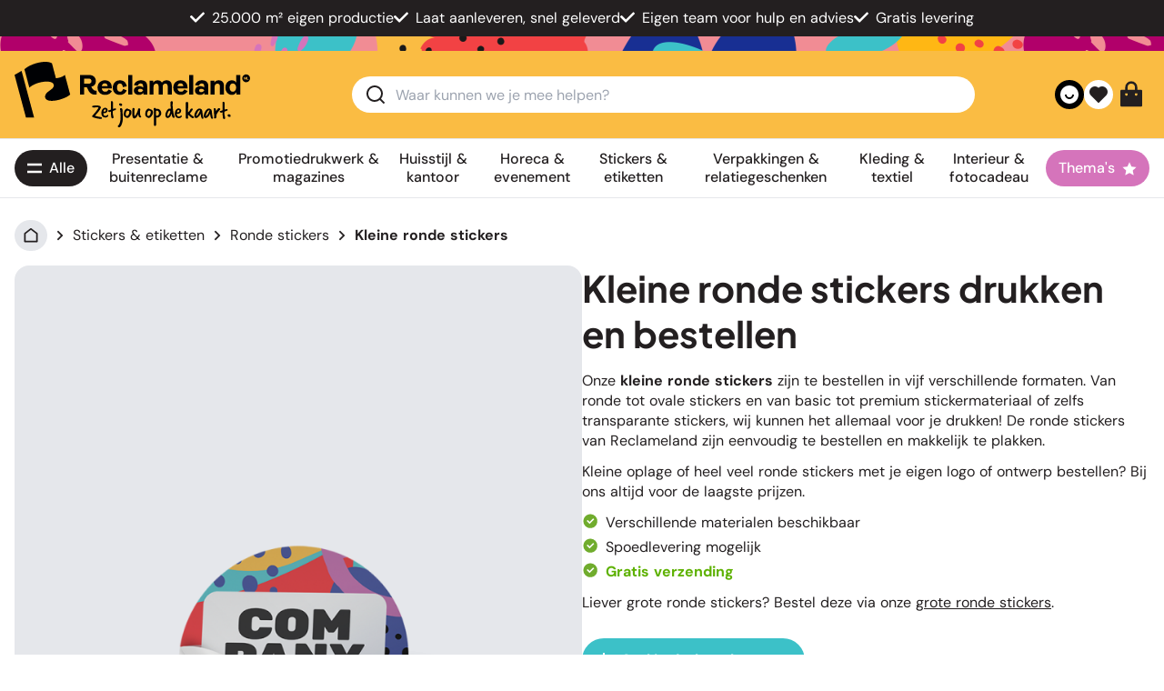

--- FILE ---
content_type: text/html; charset=utf-8
request_url: https://www.reclameland.be/drukken/kleine-ronde-stickers
body_size: 46279
content:
<!DOCTYPE html><html  lang="nl-BE"><head><meta charset="utf-8"><meta name="viewport" content="height=device-height, width=device-width, initial-scale=1.0, minimum-scale=1.0, target-densitydpi=device-dpi"><title>Kleine ronde stickers drukken en bestellen - Reclameland</title><style>@media(max-width:364px){.header-items[data-v-4505881b]{flex:1 1 0%}}.header-background[data-v-4505881b]{background-color:#e69194;background-image:url(https://cdn.simianprint.nl/reclameland/assets/bar_header-bar.webp)}.account-icon:hover #icon[data-v-4505881b]:not(.check-icon){--tw-text-opacity:1;color:rgb(35 31 32/var(--tw-text-opacity,1))}.cart-button:hover #icon[data-v-4505881b]{--tw-text-opacity:1;color:rgb(255 255 255/var(--tw-text-opacity,1))}</style><style>.youtube-red[data-v-96e09e25]:hover{filter:invert(10%) sepia(98%) saturate(7478%) hue-rotate(3deg) brightness(119%) contrast(111%)}.facebook-blue[data-v-96e09e25]:hover{filter:invert(40%) sepia(6%) saturate(7480%) hue-rotate(185deg) brightness(89%) contrast(79%)}.instagram-pink[data-v-96e09e25]:hover{filter:invert(29%) sepia(73%) saturate(3310%) hue-rotate(322deg) brightness(92%) contrast(91%)}.x-black[data-v-96e09e25]:hover{filter:invert(0) sepia(0) saturate(16%) hue-rotate(309deg) brightness(100%) contrast(107%)}@media only screen and (max-width:1280px)and (min-width:1024px){.text-xxs[data-v-96e09e25]{font-size:.55rem}}.footer-background[data-v-96e09e25]{background-color:#e69194;background-image:url(https://cdn.simianprint.nl/reclameland/assets/bar_footer-bar.webp)}</style><style>#icon[data-v-f7d08a97]{fill:currentColor;vertical-align:middle}</style><style>.column-content p{display:flex;flex-direction:column;gap:.25rem}.column-content a{text-decoration-line:none}.column-content a:hover{text-decoration-line:underline}.menu-link{font-weight:700;margin-top:.25rem;--tw-text-opacity:1;color:rgb(60 193 200/var(--tw-text-opacity,1))}</style><style>#menu:hover>.down[data-v-ffdcc5fc]{--tw-rotate:180deg;transform:translate(var(--tw-translate-x),var(--tw-translate-y)) rotate(var(--tw-rotate)) skew(var(--tw-skew-x)) skewY(var(--tw-skew-y)) scaleX(var(--tw-scale-x)) scaleY(var(--tw-scale-y))}.active[data-v-ffdcc5fc]{--tw-bg-opacity:1;background-color:rgb(249 244 242/var(--tw-bg-opacity,1))}</style><style>@media(min-width:768px){.menu-height[data-v-e01268df]{max-height:553px!important}}.break[data-v-e01268df]{flex-basis:100%;width:0}</style><style>.btn[data-v-e82f39fc]{align-items:center;cursor:pointer;display:flex;height:50%;padding:1rem;position:absolute;-webkit-user-select:none;-moz-user-select:none;user-select:none}.btn-round[data-v-e82f39fc]{transition-duration:.3s;transition-property:color,background-color,border-color,text-decoration-color,fill,stroke,opacity,box-shadow,transform,filter,backdrop-filter;transition-timing-function:cubic-bezier(.4,0,.2,1)}.btn-round[data-v-e82f39fc]:hover{background-color:#0000001a}.btn-round[data-v-e82f39fc]{background:#ffffffb3;padding-bottom:.437rem;padding-top:.437rem}.fade-enter-active[data-v-e82f39fc],.fade-leave-active[data-v-e82f39fc],.fade-move[data-v-e82f39fc]{transition:all .5s ease}.fade-enter-from[data-v-e82f39fc],.fade-leave-to[data-v-e82f39fc]{opacity:0}.fade-leave-active[data-v-e82f39fc]{position:absolute}</style><link rel="stylesheet" href="/_nuxt/entry.clI1zcd4.css" crossorigin><link rel="stylesheet" href="/_nuxt/_product_.BiZMZYhK.css" crossorigin><link rel="stylesheet" href="/_nuxt/Menu.-s4Qe9qd.css" crossorigin><link rel="stylesheet" href="/_nuxt/Category.CLlSrDSG.css" crossorigin><link rel="preload" as="fetch" crossorigin="anonymous" href="/drukken/kleine-ronde-stickers/_payload.json?be7ab3cc-889f-455b-8230-1c554c2b67b2"><link rel="modulepreload" as="script" crossorigin href="/_nuxt/B2HRmdHF.js"><link rel="modulepreload" as="script" crossorigin href="/_nuxt/godKWLoJ.js"><link rel="modulepreload" as="script" crossorigin href="/_nuxt/BOgB9nm9.js"><link rel="modulepreload" as="script" crossorigin href="/_nuxt/BZ4nv5i3.js"><link rel="modulepreload" as="script" crossorigin href="/_nuxt/Ce4bHYQp.js"><link rel="modulepreload" as="script" crossorigin href="/_nuxt/C52gCyJG.js"><link rel="modulepreload" as="script" crossorigin href="/_nuxt/evj8M2aT.js"><link rel="modulepreload" as="script" crossorigin href="/_nuxt/BV8k8azp.js"><link rel="modulepreload" as="script" crossorigin href="/_nuxt/DTlv6Edp.js"><link rel="modulepreload" as="script" crossorigin href="/_nuxt/s1l5aqIe.js"><link rel="modulepreload" as="script" crossorigin href="/_nuxt/UageAJXZ.js"><link rel="modulepreload" as="script" crossorigin href="/_nuxt/C74B1IOs.js"><link rel="modulepreload" as="script" crossorigin href="/_nuxt/3vIvaDyD.js"><link rel="modulepreload" as="script" crossorigin href="/_nuxt/umhoCfTH.js"><link rel="modulepreload" as="script" crossorigin href="/_nuxt/ppsgq3ys.js"><link rel="modulepreload" as="script" crossorigin href="/_nuxt/CpHXixXn.js"><link rel="modulepreload" as="script" crossorigin href="/_nuxt/Bxm48Qxr.js"><link rel="modulepreload" as="script" crossorigin href="/_nuxt/DHhKZ6MZ.js"><link rel="modulepreload" as="script" crossorigin href="/_nuxt/Caurxhrd.js"><link rel="modulepreload" as="script" crossorigin href="/_nuxt/Bh8ie5fJ.js"><link rel="modulepreload" as="script" crossorigin href="/_nuxt/4ngh96Pq.js"><link rel="modulepreload" as="script" crossorigin href="/_nuxt/DEQNZIDN.js"><link rel="preload" as="fetch" fetchpriority="low" crossorigin="anonymous" href="/_nuxt/builds/meta/be7ab3cc-889f-455b-8230-1c554c2b67b2.json"><meta name="description" content="Kleine ronde stickers drukken kan snel en goedkoop bij Reclameland. Bestel je ronde stickers met eigen ontwerp voor indoor of outdoor. Gratis verzending!"><meta property="og:title" content="Kleine ronde stickers drukken en bestellen - Reclameland"><meta property="og:description" content="Kleine ronde stickers drukken kan snel en goedkoop bij Reclameland. Bestel je ronde stickers met eigen ontwerp voor indoor of outdoor. Gratis verzending!"><meta property="og:image" content="https://cdn.simianprint.nl/reclameland/productafbeeldingen/182x182_kleine-ronde-stickers.webp"><meta property="og:site_name" content="Reclameland"><meta property="og:type" content="website "><meta property="og:locale" content="nl-BE"><meta name="apple-mobile-web-app-title" content="Reclameland"><link rel="shortcut icon" href="/favicon.ico"><link rel="icon" type="image/png" href="/favicon-16x16.png" sizes="16x16"><link rel="icon" type="image/png" href="/favicon-32x32.png" sizes="32x32"><link rel="apple-touch-icon" type="image/png" href="/apple-touch-icon.png" sizes="180x180"><link rel="manifest" href="/site.webmanifest"><meta property="og:url" content="https://www.reclameland.be/drukken/kleine-ronde-stickers"><script type="application/ld+json">{"@context":"https://schema.org","@type":"Organization","name":"Reclameland","legalName":"Reclameland","url":"https://www.reclameland.be","logo":"https://cdn.simianprint.nl/simian/logos/flyerzone-logo.svg","foundingDate":"2007","founders":[{"@type":"Person","name":"Wouter Haan"}],"address":{"@type":"PostalAddress","streetAddress":"Park 7","addressLocality":"Brugge","addressRegion":"","postalCode":"8000","addressCountry":"BE"},"contactPoint":{"@type":"ContactPoint","contactType":"customer support","telephone":"[09 397 09 99]","email":"info@reclameland.be"},"sameAs":["https://facebook.com/reclameland","https://x.com/reclameland","https://instagram.com/reclameland"]}</script><script type="application/ld+json">{"@context":"https://schema.org/","@type":"AggregateRating","itemReviewed":{"@type":"Organization","name":"Reclameland"},"ratingValue":3.2,"ratingCount":627}</script><link rel="canonical" href="https://www.reclameland.be/drukken/kleine-ronde-stickers" data-hid="canonical"><link rel="alternate" href="https://www.reclameland.be/drukken/kleine-ronde-stickers" hreflang="nl-BE" data-hid="hreflang-main"><link rel="alternate" href="https://www.reclameland.nl/drukken/kleine-ronde-stickers" hreflang="nl-NL" data-hid="hreflang-alt"><script type="application/ld+json">{"@context":"https://schema.org","@type":"BreadcrumbList","itemListElement":[{"@type":"ListItem","position":1,"name":"Reclameland","item":"https://www.reclameland.be"},{"@type":"ListItem","position":2,"name":"Stickers & etiketten","item":"https://www.reclameland.be/drukken/stickers"},{"@type":"ListItem","position":3,"name":"Ronde stickers","item":"https://www.reclameland.be/drukken/ronde-stickers"},{"@type":"ListItem","position":4,"name":"Kleine ronde stickers"}]}</script><script type="application/ld+json">{"@context":"https://schema.org","@type":"Product","name":"Kleine ronde stickers","description":"Kleine ronde stickers drukken kan snel en goedkoop bij Reclameland. Bestel je ronde stickers met eigen ontwerp voor indoor of outdoor. Gratis verzending!","brand":{"@type":"Brand","name":"Reclameland"},"aggregateRating":{"@type":"AggregateRating","ratingValue":3.2,"ratingCount":627}}</script><script type="module" src="/_nuxt/B2HRmdHF.js" crossorigin></script></head><body><div style="display: none;"><svg xmlns="http://www.w3.org/2000/svg" style="display:none"><symbol id="icon-account" viewBox="0 0 24 24"><path d="M20 22h-2v-2a3 3 0 0 0-3-3H9a3 3 0 0 0-3 3v2H4v-2a5 5 0 0 1 5-5h6a5 5 0 0 1 5 5zm-8-9a6 6 0 1 1 0-12 6 6 0 0 1 0 12m0-2a4 4 0 1 0 0-8 4 4 0 0 0 0 8"/></symbol>
<symbol id="icon-applepay" viewBox="0 0 24 24"><path d="M4.559 8.23c.28-.359.48-.84.421-1.32-.421.02-.921.281-1.218.621-.262.297-.5.797-.442 1.258.48.063.942-.2 1.239-.559m.421.68c-.68-.039-1.261.38-1.582.38-.32 0-.82-.36-1.359-.36-.7.02-1.34.398-1.7 1.039-.718 1.261-.198 3.12.52 4.14.34.5.762 1.063 1.301 1.04.52-.02.719-.34 1.34-.34s.8.34 1.36.32c.562-.02.921-.5 1.261-1.02.399-.578.559-1.14.559-1.16-.02-.02-1.102-.418-1.102-1.66-.02-1.039.844-1.539.883-1.559-.461-.718-1.223-.8-1.48-.82m5.879-1.422c1.48 0 2.5 1.024 2.5 2.48 0 1.481-1.04 2.5-2.54 2.5H9.2v2.583H8.02V7.488Zm-1.66 4h1.34c1.019 0 1.6-.558 1.6-1.5 0-.957-.581-1.5-1.6-1.5H9.18v3Zm4.46 2.024c0-.961.738-1.563 2.059-1.64l1.52-.083v-.418c0-.621-.419-.98-1.098-.98-.66 0-1.063.32-1.16.8h-1.083c.063-1 .922-1.742 2.282-1.742 1.34 0 2.199.7 2.199 1.82v3.801H17.3v-.898h-.02c-.32.617-1.02 1-1.742 1-1.117 0-1.879-.684-1.879-1.66Zm3.578-.5v-.442l-1.36.078c-.679.043-1.058.34-1.058.82 0 .481.399.802 1 .802.801 0 1.418-.54 1.418-1.258m2.14 4.097v-.918c.083.02.282.02.36.02.524 0 .801-.223.98-.781 0-.02.102-.34.102-.34l-2-5.52h1.22l1.401 4.5h.02l1.398-4.5h1.2L22 15.39c-.48 1.34-1.02 1.758-2.16 1.758-.078-.02-.36-.02-.461-.039Zm0 0"/></symbol>
<symbol id="icon-arrow-down" viewBox="0 0 24 24"><path d="m13 16.172 5.364-5.364 1.414 1.414L12 20l-7.778-7.778 1.414-1.414L11 16.172V4h2z"/></symbol>
<symbol id="icon-arrow-left" viewBox="0 0 24 24"><path d="M7.828 11H20v2H7.828l5.364 5.364-1.414 1.414L4 12l7.778-7.778 1.414 1.414z"/></symbol>
<symbol id="icon-arrow-right" viewBox="0 0 24 24"><path d="m16.172 11-5.364-5.364 1.414-1.414L20 12l-7.778 7.778-1.414-1.414L16.172 13H4v-2z"/></symbol>
<symbol id="icon-arrow-up" viewBox="0 0 24 24"><path d="M13 7.828V20h-2V7.828l-5.364 5.364-1.414-1.414L12 4l7.778 7.778-1.414 1.414z"/></symbol>
<symbol id="icon-artwork" viewBox="0 0 24 24"><path d="M12 20v2H3.993A1 1 0 0 1 3 21.008V2.992C3 2.444 3.447 2 3.999 2H16l5 5v7h-2V8h-4V4H5v16zm2.465-.535L18 23l4.95-4.95-1.414-1.414L18 20.172 15.88 18.05z"/></symbol>
<symbol id="icon-awaiting-approval" viewBox="0 0 24 24"><path d="M12 20v2H3.993A1 1 0 0 1 3 21.008V2.992C3 2.444 3.447 2 3.999 2H16l5 5v7h-2V8h-4V4H5v16zm2.465-.535L18 23l4.95-4.95-1.414-1.414L18 20.172 15.88 18.05z"/></symbol>
<symbol id="icon-back" viewBox="0 0 24 24"><path d="m5.828 7 2.536 2.535L6.95 10.95 2 6l4.95-4.95 1.414 1.415L5.828 5H13a8 8 0 1 1 0 16H4v-2h9a6 6 0 0 0 0-12z"/></symbol>
<symbol id="icon-bold" viewBox="0 0 24 24"><path d="M8 11h4.5a2.5 2.5 0 0 0 0-5H8zm10 4.5a4.5 4.5 0 0 1-4.5 4.5H6V4h6.5a4.5 4.5 0 0 1 3.256 7.606A4.5 4.5 0 0 1 18 15.5M8 13v5h5.5a2.5 2.5 0 0 0 0-5z"/></symbol>
<symbol id="icon-box" viewBox="0 0 24 24"><path d="m12 1 9.5 5.5v11L12 23l-9.5-5.5v-11zM5.494 7.078 12 10.844l6.506-3.766L12 3.31zM4.5 8.813v7.534L11 20.11v-7.533zM13 20.11l6.5-3.763V8.813L13 12.576z"/></symbol>
<symbol id="icon-business" viewBox="0 0 24 24"><path d="M7 5V2a1 1 0 0 1 1-1h8a1 1 0 0 1 1 1v3h4a1 1 0 0 1 1 1v14a1 1 0 0 1-1 1H3a1 1 0 0 1-1-1V6a1 1 0 0 1 1-1zM4 16v3h16v-3zm0-2h16V7H4zM9 3v2h6V3zm2 8h2v2h-2z"/></symbol>
<symbol id="icon-calculator" viewBox="0 0 24 24"><path d="M4 2h16a1 1 0 0 1 1 1v18a1 1 0 0 1-1 1H4a1 1 0 0 1-1-1V3a1 1 0 0 1 1-1m1 2v16h14V4zm2 2h10v4H7zm0 6h2v2H7zm0 4h2v2H7zm4-4h2v2h-2zm0 4h2v2h-2zm4-4h2v6h-2z"/></symbol>
<symbol id="icon-calendar" viewBox="0 0 24 24"><path d="M9 1v2h6V1h2v2h4a1 1 0 0 1 1 1v16a1 1 0 0 1-1 1H3a1 1 0 0 1-1-1V4a1 1 0 0 1 1-1h4V1zm11 10H4v8h16zM8 13v2H6v-2zm5 0v2h-2v-2zm5 0v2h-2v-2zM7 5H4v4h16V5h-3v2h-2V5H9v2H7z"/></symbol>
<symbol id="icon-cart" viewBox="0 0 24 24"><path d="M4.004 6.417.762 3.174 2.176 1.76l3.243 3.243H20.66a1 1 0 0 1 .958 1.287l-2.4 8a1 1 0 0 1-.958.713H6.004v2h11v2h-12a1 1 0 0 1-1-1zm2 .586v6h11.512l1.8-6zm-.5 16a1.5 1.5 0 1 1 0-3 1.5 1.5 0 0 1 0 3m12 0a1.5 1.5 0 1 1 0-3 1.5 1.5 0 0 1 0 3"/></symbol>
<symbol id="icon-chat" viewBox="0 0 24 24"><path d="M10 3h4a8 8 0 1 1 0 16v3.5c-5-2-12-5-12-11.5a8 8 0 0 1 8-8m2 14h2a6 6 0 0 0 0-12h-4a6 6 0 0 0-6 6c0 3.61 2.462 5.966 8 8.48z"/></symbol>
<symbol id="icon-check-circle" viewBox="0 0 24 24"><path d="M12 22c5.523 0 10-4.477 10-10S17.523 2 12 2 2 6.477 2 12s4.477 10 10 10m5.457-12.543L11 15.914l-4.207-4.207 1.414-1.414L11 13.086l5.043-5.043z"/></symbol>
<symbol id="icon-check" viewBox="0 0 24 24"><path d="m10 15.17 9.192-9.191 1.414 1.414L10 17.999l-6.364-6.364 1.414-1.414z"/></symbol>
<symbol id="icon-checklist" viewBox="0 0 24 24"><path d="M8 6v3H5V6zM3 4v7h7V4zm10 0h8v2h-8zm0 7h8v2h-8zm0 7h8v2h-8zm-2.293-1.793-1.414-1.414L6 18.086l-1.793-1.793-1.414 1.414L6 20.914z"/></symbol>
<symbol id="icon-circle" viewBox="0 0 24 24"><path d="M12 22C6.477 22 2 17.523 2 12S6.477 2 12 2s10 4.477 10 10-4.477 10-10 10m0-2a8 8 0 1 0 0-16 8 8 0 0 0 0 16"/></symbol>
<symbol id="icon-clipart" viewBox="0 0 24 24"><path d="M2.992 21A.993.993 0 0 1 2 20.007V3.993A1 1 0 0 1 2.992 3h18.016c.548 0 .992.445.992.993v16.014a1 1 0 0 1-.992.993zM20 15V5H4v14L14 9zm0 2.828-6-6L6.828 19H20zM8 11a2 2 0 1 1 0-4 2 2 0 0 1 0 4"/></symbol>
<symbol id="icon-contact" viewBox="0 0 24 24"><path d="M22 17.002a6 6 0 0 1-4.713 5.86l-.638-1.914A4 4 0 0 0 19.465 19H17a2 2 0 0 1-2-2v-4a2 2 0 0 1 2-2h2.938a8.001 8.001 0 0 0-15.876 0H7a2 2 0 0 1 2 2v4a2 2 0 0 1-2 2H4a2 2 0 0 1-2-2v-5C2 6.477 6.477 2 12 2s10 4.477 10 10v5.002M20 17v-4h-3v4zM4 13v4h3v-4z"/></symbol>
<symbol id="icon-copy" viewBox="0 0 24 24"><path d="M7 6V3a1 1 0 0 1 1-1h12a1 1 0 0 1 1 1v14a1 1 0 0 1-1 1h-3v3c0 .552-.45 1-1.007 1H4.007A1 1 0 0 1 3 21l.003-14c0-.552.45-1 1.006-1zM5.002 8 5 20h10V8zM9 6h8v10h2V4H9z"/></symbol>
<symbol id="icon-dashboard" viewBox="0 0 24 24"><path d="M12 2c5.523 0 10 4.477 10 10s-4.477 10-10 10S2 17.523 2 12 6.477 2 12 2m0 2a8 8 0 1 0 0 16 8 8 0 0 0 0-16m0 1c1.018 0 1.985.217 2.858.608L13.295 7.17a5 5 0 0 0-4.83 8.366L7.05 16.95l-.156-.161A7 7 0 0 1 12 5m6.392 4.143c.39.872.608 1.84.608 2.857a6.98 6.98 0 0 1-2.05 4.95l-1.414-1.414a5.008 5.008 0 0 0 1.295-4.83zm-2.15-2.8 1.415 1.414-3.725 3.726A2.003 2.003 0 0 1 12 14a2 2 0 1 1 .517-3.932z"/></symbol>
<symbol id="icon-designs" viewBox="0 0 24 24"><path d="M7.05 14.121 4.93 16.243l2.828 2.828L19.071 7.757 16.243 4.93 14.12 7.05l1.415 1.414L14.12 9.88l-1.414-1.415-1.414 1.415 1.414 1.414-1.414 1.414-1.414-1.414-1.414 1.414 1.414 1.414-1.414 1.415zm9.9-11.313 4.243 4.242a1 1 0 0 1 0 1.414L8.465 21.192a1 1 0 0 1-1.415 0L2.808 16.95a1 1 0 0 1 0-1.414L15.536 2.808a1 1 0 0 1 1.414 0M14.12 18.363l1.415-1.414 2.242 2.243h1.414v-1.414l-2.242-2.243 1.414-1.414L21 16.756V21h-4.242zM5.636 9.878 2.808 7.05a1 1 0 0 1 0-1.415l2.828-2.828a1 1 0 0 1 1.414 0L9.88 5.635 8.464 7.05l-2.12-2.122-1.415 1.415 2.121 2.12z"/></symbol>
<symbol id="icon-difference" viewBox="0 0 24 24"><path d="m11.95 7.95-1.414 1.414L8 6.828 8 20H6V6.828L3.466 9.364 2.05 7.95 7 3zm10 8.1L17 21l-4.95-4.95 1.414-1.414 2.537 2.536L16 4h2v13.172l2.536-2.536z"/></symbol>
<symbol id="icon-down" viewBox="0 0 24 24"><path d="m12 13.171 4.95-4.95 1.414 1.415L12 16 5.636 9.636 7.05 8.222z"/></symbol>
<symbol id="icon-edit" viewBox="0 0 24 24"><path d="m16.757 2.997-2 2H5v14h14V9.239l2-2v12.758a1 1 0 0 1-1 1H4a1 1 0 0 1-1-1v-16a1 1 0 0 1 1-1zm3.728-.9L21.9 3.511l-9.193 9.193-1.412.002-.002-1.416z"/></symbol>
<symbol id="icon-facebook" viewBox="0 0 24 24"><path d="M12.001 2c-5.523 0-10 4.477-10 10 0 4.991 3.657 9.128 8.438 9.878v-6.987h-2.54V12h2.54V9.797c0-2.506 1.492-3.89 3.777-3.89 1.094 0 2.238.195 2.238.195v2.46h-1.26c-1.243 0-1.63.771-1.63 1.562V12h2.773l-.443 2.89h-2.33v6.988C18.344 21.129 22 16.992 22 12c0-5.523-4.477-10-10-10"/></symbol>
<symbol id="icon-factory" viewBox="0 0 24 24"><path d="M10 10.111V1l11 6v14H3V7zm2-5.742v8.82l-7-3.111V19h14V8.187z"/></symbol>
<symbol id="icon-fill" viewBox="0 0 24 24"><path d="m19.228 18.732 1.767-1.767 1.768 1.767a2.5 2.5 0 1 1-3.535 0M8.878 1.08l11.314 11.313a1 1 0 0 1 0 1.415l-8.485 8.485a1 1 0 0 1-1.414 0l-8.485-8.485a1 1 0 0 1 0-1.415l7.778-7.778-2.122-2.121zM11 6.03 3.929 13.1l7.07 7.072 7.072-7.071z"/></symbol>
<symbol id="icon-flag" viewBox="0 0 24 24"><path d="M12.382 3a1 1 0 0 1 .894.553L14 5h6a1 1 0 0 1 1 1v11a1 1 0 0 1-1 1h-6.382a1 1 0 0 1-.894-.553L12 16H5v6H3V3zm-.618 2H5v9h8.236l1 2H19V7h-6.236z"/></symbol>
<symbol id="icon-flyerzone" viewBox="0 0 24 24"><path d="M6.379 7.734v1.918L12 6.875v3.043l4.695-2.578L12 5.023Zm0 0"/><path d="M12 0 1.687 5.09v13.488L12 24l10.313-5.488V5.09Zm8.332 9.324-4.629 2.313 4.629 2.379v3.308L12 13.223V9.918l-5.488 2.844v3.105l-2.844 1.457V8.727c0-2.512 2.516-3.965 2.516-3.965l5.882-2.977 8.266 4.23Zm0 0"/></symbol>
<symbol id="icon-graduation" viewBox="0 0 24 24"><path d="M4 11.333 0 9l12-7 12 7v8.5h-2v-7.333l-2 1.166v6.678l-.223.275A9.98 9.98 0 0 1 12 22a9.98 9.98 0 0 1-7.777-3.714L4 18.011zM6 12.5v4.792A7.98 7.98 0 0 0 12 20a7.98 7.98 0 0 0 6-2.708V12.5L12 16zM3.97 9 12 13.685 20.03 9 12 4.315z"/></symbol>
<symbol id="icon-graph" viewBox="0 0 24 24"><path d="M2 13h6v8H2zm14-5h6v13h-6zM9 3h6v18H9zM4 15v4h2v-4zm7-10v14h2V5zm7 5v9h2v-9z"/></symbol>
<symbol id="icon-heart-fill" viewBox="0 0 24 24"><path d="M12.001 4.529a6 6 0 0 1 8.242.228 6 6 0 0 1 .236 8.236l-8.48 8.492-8.478-8.492a6 6 0 0 1 8.48-8.464"/></symbol>
<symbol id="icon-heart" viewBox="0 0 24 24"><path d="M12.001 4.529a6 6 0 0 1 8.242.228 6 6 0 0 1 .236 8.236l-8.48 8.492-8.478-8.492a6 6 0 0 1 8.48-8.464m6.826 1.641a4 4 0 0 0-5.49-.153l-1.335 1.198-1.336-1.197a4 4 0 0 0-5.686 5.605L12 18.654l7.02-7.03a4 4 0 0 0-.193-5.454"/></symbol>
<symbol id="icon-hide" viewBox="0 0 24 24"><path d="M17.883 19.297A10.95 10.95 0 0 1 12 21c-5.392 0-9.878-3.88-10.818-9A11 11 0 0 1 4.52 5.935L1.394 2.808l1.414-1.414 19.799 19.798-1.414 1.415zM5.936 7.35A8.97 8.97 0 0 0 3.223 12a9.005 9.005 0 0 0 13.201 5.838l-2.028-2.028A4.5 4.5 0 0 1 8.19 9.604zm6.978 6.978-3.242-3.241a2.5 2.5 0 0 0 3.241 3.241m7.893 2.265-1.431-1.431A8.9 8.9 0 0 0 20.778 12 9.005 9.005 0 0 0 9.552 5.338L7.974 3.76C9.221 3.27 10.58 3 12 3c5.392 0 9.878 3.88 10.819 9a10.95 10.95 0 0 1-2.012 4.593m-9.084-9.084Q11.86 7.5 12 7.5a4.5 4.5 0 0 1 4.492 4.778z"/></symbol>
<symbol id="icon-home" viewBox="0 0 24 24"><path d="M21 20a1 1 0 0 1-1 1H4a1 1 0 0 1-1-1V9.49a1 1 0 0 1 .386-.79l8-6.223a1 1 0 0 1 1.228 0l8 6.223a1 1 0 0 1 .386.79zm-2-1V9.978l-7-5.444-7 5.444V19z"/></symbol>
<symbol id="icon-hot" viewBox="0 0 24 24"><path d="M12 23a7.5 7.5 0 0 0 7.5-7.5c0-.866-.23-1.697-.5-2.47q-2.5 2.47-3.8 2.47c3.995-7 1.8-10-4.2-14 .5 5-2.796 7.274-4.138 8.537A7.5 7.5 0 0 0 12 23m.71-17.765c3.241 2.75 3.257 4.887.753 9.274-.761 1.333.202 2.991 1.737 2.991.688 0 1.384-.2 2.119-.595a5.5 5.5 0 1 1-9.087-5.412c.126-.118.765-.685.793-.71.424-.38.773-.717 1.118-1.086 1.23-1.318 2.114-2.78 2.566-4.462"/></symbol>
<symbol id="icon-image" viewBox="0 0 24 24"><path d="M2.992 21A.993.993 0 0 1 2 20.007V3.993A1 1 0 0 1 2.992 3h18.016c.548 0 .992.445.992.993v16.014a1 1 0 0 1-.992.993zM20 15V5H4v14L14 9zm0 2.828-6-6L6.828 19H20zM8 11a2 2 0 1 1 0-4 2 2 0 0 1 0 4"/></symbol>
<symbol id="icon-info" viewBox="0 0 24 24"><path d="M12 22C6.477 22 2 17.523 2 12S6.477 2 12 2s10 4.477 10 10-4.477 10-10 10m-1-11v6h2v-6zm0-4v2h2V7z"/></symbol>
<symbol id="icon-instagram" viewBox="0 0 24 24"><path d="M12.001 9a3 3 0 1 0 0 6 3 3 0 0 0 0-6m0-2a5 5 0 1 1 0 10 5 5 0 0 1 0-10m6.5-.25a1.25 1.25 0 0 1-2.5 0 1.25 1.25 0 0 1 2.5 0M12.001 4c-2.474 0-2.878.007-4.029.058-.784.037-1.31.142-1.798.332-.434.168-.747.369-1.08.703a2.9 2.9 0 0 0-.704 1.08c-.19.49-.295 1.015-.331 1.798C4.007 9.075 4 9.461 4 12c0 2.475.007 2.878.058 4.029.037.783.142 1.31.331 1.797.17.435.37.748.702 1.08.337.336.65.537 1.08.703.494.191 1.02.297 1.8.333 1.104.052 1.49.058 4.029.058 2.475 0 2.878-.007 4.029-.058.782-.037 1.308-.142 1.797-.331.433-.169.748-.37 1.08-.703.337-.336.538-.649.704-1.08.19-.492.296-1.018.332-1.8.052-1.103.058-1.49.058-4.028 0-2.474-.007-2.878-.058-4.029-.037-.782-.143-1.31-.332-1.798a2.9 2.9 0 0 0-.703-1.08 2.9 2.9 0 0 0-1.08-.704c-.49-.19-1.016-.295-1.798-.331C14.926 4.006 14.54 4 12 4m0-2c2.717 0 3.056.01 4.123.06 1.064.05 1.79.217 2.427.465.66.254 1.216.598 1.772 1.153a4.9 4.9 0 0 1 1.153 1.772c.247.637.415 1.363.465 2.428.047 1.066.06 1.405.06 4.122s-.01 3.056-.06 4.122-.218 1.79-.465 2.428a4.9 4.9 0 0 1-1.153 1.772 4.9 4.9 0 0 1-1.772 1.153c-.637.247-1.363.415-2.427.465-1.067.047-1.406.06-4.123.06s-3.056-.01-4.123-.06c-1.064-.05-1.789-.218-2.427-.465a4.9 4.9 0 0 1-1.772-1.153 4.9 4.9 0 0 1-1.153-1.772c-.248-.637-.415-1.363-.465-2.428-.048-1.066-.06-1.405-.06-4.122s.01-3.056.06-4.122.217-1.79.465-2.428a4.9 4.9 0 0 1 1.153-1.772 4.9 4.9 0 0 1 1.772-1.153c.637-.248 1.362-.415 2.427-.465C8.945 2.013 9.284 2 12.001 2"/></symbol>
<symbol id="icon-invoice-download" viewBox="0 0 24 24"><path d="m20 7.238-7.928 7.1L4 7.216V19h9v2H3a1 1 0 0 1-1-1V4a1 1 0 0 1 1-1h18a1 1 0 0 1 1 1v8h-2zM19.501 5H4.511l7.55 6.662zM20 18h3l-4 4-4-4h3v-4h2z"/></symbol>
<symbol id="icon-invoice" viewBox="0 0 24 24"><path d="M9 4 6 2 3 4v15a3 3 0 0 0 3 3h14a3 3 0 0 0 3-3v-3h-2V4l-3-2-3 2-3-2zm10 12H7v3a1 1 0 1 1-2 0V5.07l1-.666 3 2 3-2 3 2 3-2 1 .666zm1 4H8.83c.11-.313.17-.65.17-1v-1h12v1a1 1 0 0 1-1 1"/></symbol>
<symbol id="icon-italic" viewBox="0 0 24 24"><path d="M15 20H7v-2h2.927l2.116-12H9V4h8v2h-2.927l-2.116 12H15z"/></symbol>
<symbol id="icon-label" viewBox="0 0 24 24"><path d="m10.904 2.1 9.9 1.414 1.414 9.9-9.192 9.192a1 1 0 0 1-1.415 0l-9.9-9.9a1 1 0 0 1 0-1.413zm.707 2.122L3.833 12l8.485 8.485 7.779-7.778-1.061-7.425zm2.122 6.363a2 2 0 1 1 2.828-2.828 2 2 0 0 1-2.828 2.829"/></symbol>
<symbol id="icon-leaf" viewBox="0 0 24 24"><path d="M20.998 3v2c0 9.627-5.373 14-12 14H5.241a17 17 0 0 0-.243 3h-2c0-1.363.116-2.6.346-3.732Q2.999 16.327 2.998 13c0-5.523 4.477-10 10-10 2 0 4 1 8 0m-8 2a8 8 0 0 0-8 8q0 .543.01 1.046c1.254-1.978 3.091-3.541 5.494-4.914l.992 1.736C8.64 12.5 6.746 14.354 5.774 17h3.224c6.015 0 9.871-3.973 9.997-11.612-1.372.133-2.647.048-4.22-.188-1.15-.173-1.376-.2-1.777-.2"/></symbol>
<symbol id="icon-left" viewBox="0 0 24 24"><path d="m10.828 12 4.95 4.95-1.414 1.415L8 12l6.364-6.364 1.414 1.414z"/></symbol>
<symbol id="icon-lightbulb" viewBox="0 0 24 24"><path d="M9.973 18H11v-5h2v5h1.027c.132-1.202.745-2.193 1.74-3.277.113-.122.832-.867.917-.973a6 6 0 1 0-9.37-.002c.086.107.807.853.918.974.996 1.084 1.609 2.076 1.741 3.278M10 20v1h4v-1zm-4.246-5a8 8 0 1 1 12.49.002C17.624 15.774 16 17 16 18.5V21a2 2 0 0 1-2 2h-4a2 2 0 0 1-2-2v-2.5C8 17 6.375 15.774 5.754 15"/></symbol>
<symbol id="icon-line" viewBox="0 0 24 24"><path d="M21.188 11.156H2.813a.19.19 0 0 0-.188.188v1.312a.19.19 0 0 0 .188.188h18.375a.19.19 0 0 0 .187-.188v-1.312a.19.19 0 0 0-.188-.188Zm0 0"/></symbol>
<symbol id="icon-location" viewBox="0 0 24 24"><path d="m12 20.9 4.95-4.95a7 7 0 1 0-9.9 0zm0 2.828-6.364-6.364a9 9 0 1 1 12.728 0zM12 13a2 2 0 1 0 0-4 2 2 0 0 0 0 4m0 2a4 4 0 1 1 0-8 4 4 0 0 1 0 8"/></symbol>
<symbol id="icon-lock" viewBox="0 0 24 24"><path d="M19 10h1a1 1 0 0 1 1 1v10a1 1 0 0 1-1 1H4a1 1 0 0 1-1-1V11a1 1 0 0 1 1-1h1V9a7 7 0 0 1 14 0zM5 12v8h14v-8zm6 2h2v4h-2zm6-4V9A5 5 0 0 0 7 9v1z"/></symbol>
<symbol id="icon-logout" viewBox="0 0 24 24"><path d="M5 11h8v2H5v3l-5-4 5-4zm-1 7h2.708a8 8 0 1 0 0-12H4A9.99 9.99 0 0 1 12 2c5.523 0 10 4.477 10 10s-4.477 10-10 10a9.99 9.99 0 0 1-8-4"/></symbol>
<symbol id="icon-mail" viewBox="0 0 24 24"><path d="M3 3h18a1 1 0 0 1 1 1v16a1 1 0 0 1-1 1H3a1 1 0 0 1-1-1V4a1 1 0 0 1 1-1m17 4.238-7.928 7.1L4 7.216V19h16zM4.511 5l7.55 6.662L19.502 5z"/></symbol>
<symbol id="icon-mask" viewBox="0 0 24 24">
  <!-- Generator: Adobe Illustrator 30.0.0, SVG Export Plug-In . SVG Version: 2.1.1 Build 123)  -->
  <path d="M21.36,1.5h-11.53c-.51,0-.92.41-.92.92v3.33h-3.82c-.32-.54-.9-.88-1.55-.88-.2,0-.39.03-.58.1-.94.32-1.44,1.35-1.12,2.29.14.41.42.75.79.97v10.91c-.72.42-1.08,1.3-.81,2.12.24.75.93,1.25,1.72,1.25.19,0,.38-.03.56-.09.46-.15.83-.47,1.04-.88h10.62c.31.58.92.95,1.59.95.16,0,.32-.02.48-.07.46-.13.85-.43,1.08-.85s.3-.9.17-1.37c-.12-.45-.42-.83-.82-1.07v-4.13h3.11c.51,0,.92-.41.92-.92V2.42c0-.51-.41-.92-.92-.92h-.01ZM3.55,21.34c-.36,0-.66-.28-.66-.64s.28-.66.64-.66.66.28.66.64h0c0,.36-.28.66-.64.66ZM3.57,7.31c-.36,0-.66-.28-.66-.64h0c0-.37.28-.66.64-.66s.66.28.66.64-.28.66-.64.66ZM10.24,7.08h1.06l-1.06,1.83v-1.83ZM10.24,10.57l2.02-3.49h1.28l-3.3,5.68v-2.2h0ZM16.92,7.9v.49l-3.06,5.27h-1.1l3.58-6.17c.15.19.35.33.58.41ZM16.85,6.68c0-.26.2-.48.47-.49.26,0,.48.2.49.47h0c0,.27-.21.48-.47.49-.26,0-.48-.2-.49-.47ZM16.92,10.05v1.39l-1.29,2.22h-.81s2.1-3.61,2.1-3.61ZM11.79,13.67h-1.11l3.82-6.58h1.1l-3.82,6.58h0ZM16.42,19.13c-.24.14-.44.33-.59.56H5.05c-.15-.23-.35-.42-.59-.56v-10.92c.26-.16.48-.38.63-.64h3.82v6.5c0,.51.41.92.92.92h6.59v4.14ZM16.92,13.1v.56h-.33l.33-.56ZM17.34,21.34c-.36,0-.66-.28-.66-.64s.28-.66.64-.66.66.28.66.64h0c0,.36-.28.66-.64.66ZM20.94,13.67h-3.19v-5.76c.69-.22,1.06-.96.84-1.65s-.96-1.06-1.65-.84c-.39.13-.71.44-.84.83h-5.86v-3.41h10.7s0,10.83,0,10.83Z"/>
</symbol>
<symbol id="icon-menu-alt" viewBox="0 0 24 24"><g stroke="currentColor" stroke-width="2.995"><path stroke-width="3.99332335" d="M.02 6.008h23.96M.02 17.992h23.96"/></g></symbol>
<symbol id="icon-menu" viewBox="0 0 24 24"><path d="M3 4h18v2H3zm0 7h18v2H3zm0 7h18v2H3z"/></symbol>
<symbol id="icon-no-print" viewBox="0 0 24 24"><path d="M4 3h16a1 1 0 0 1 1 1v16a1 1 0 0 1-1 1H4a1 1 0 0 1-1-1V4a1 1 0 0 1 1-1m1 2v14h14V5z"/></symbol>
<symbol id="icon-object-align-horizontal-center" viewBox="0 0 24 24"><path d="M11 4V2h2v2h6a1 1 0 0 1 1 1v5a1 1 0 0 1-1 1h-6v2h4a1 1 0 0 1 1 1v5a1 1 0 0 1-1 1h-4v2h-2v-2H7a1 1 0 0 1-1-1v-5a1 1 0 0 1 1-1h4v-2H5a1 1 0 0 1-1-1V5a1 1 0 0 1 1-1zM8 15v3h8v-3zM6 9h12V6H6z"/></symbol>
<symbol id="icon-object-align-horizontal-left" viewBox="0 0 24 24"><path d="M3 21V3h2v18zm6-6h6v3H9zm-1-2a1 1 0 0 0-1 1v5a1 1 0 0 0 1 1h8a1 1 0 0 0 1-1v-5a1 1 0 0 0-1-1zm1-4h10V6H9zM7 5a1 1 0 0 1 1-1h12a1 1 0 0 1 1 1v5a1 1 0 0 1-1 1H8a1 1 0 0 1-1-1z"/></symbol>
<symbol id="icon-object-align-horizontal-right" viewBox="0 0 24 24"><path d="M19 21V3h2v18zM9 15h6v3H9zm-1-2a1 1 0 0 0-1 1v5a1 1 0 0 0 1 1h8a1 1 0 0 0 1-1v-5a1 1 0 0 0-1-1zM5 9h10V6H5zM3 5a1 1 0 0 1 1-1h12a1 1 0 0 1 1 1v5a1 1 0 0 1-1 1H4a1 1 0 0 1-1-1z"/></symbol>
<symbol id="icon-object-align-vertical-bottom" viewBox="0 0 24 24"><path d="M9 5v10H6V5zM5 3a1 1 0 0 0-1 1v12a1 1 0 0 0 1 1h5a1 1 0 0 0 1-1V4a1 1 0 0 0-1-1zm10 6v6h3V9zm-2-1a1 1 0 0 1 1-1h5a1 1 0 0 1 1 1v8a1 1 0 0 1-1 1h-5a1 1 0 0 1-1-1zm8 11H3v2h18z"/></symbol>
<symbol id="icon-object-align-vertical-center" viewBox="0 0 24 24"><path d="M9 18V6H6v12zm-4 2a1 1 0 0 1-1-1v-6H2v-2h2V5a1 1 0 0 1 1-1h5a1 1 0 0 1 1 1v6h2V7a1 1 0 0 1 1-1h5a1 1 0 0 1 1 1v4h2v2h-2v4a1 1 0 0 1-1 1h-5a1 1 0 0 1-1-1v-4h-2v6a1 1 0 0 1-1 1zm10-4h3V8h-3z"/></symbol>
<symbol id="icon-object-align-vertical-top" viewBox="0 0 24 24"><path d="M21 3H3v2h18zm-6 6v6h3V9zm-2-1a1 1 0 0 1 1-1h5a1 1 0 0 1 1 1v8a1 1 0 0 1-1 1h-5a1 1 0 0 1-1-1zM9 9v10H6V9zM5 7a1 1 0 0 0-1 1v12a1 1 0 0 0 1 1h5a1 1 0 0 0 1-1V8a1 1 0 0 0-1-1z"/></symbol>
<symbol id="icon-object-align" viewBox="0 0 24 24"><path d="M11 4V2h2v2h6a1 1 0 0 1 1 1v5a1 1 0 0 1-1 1h-6v2h4a1 1 0 0 1 1 1v5a1 1 0 0 1-1 1h-4v2h-2v-2H7a1 1 0 0 1-1-1v-5a1 1 0 0 1 1-1h4v-2H5a1 1 0 0 1-1-1V5a1 1 0 0 1 1-1zM8 15v3h8v-3zM6 9h12V6H6z"/></symbol>
<symbol id="icon-opacity" viewBox="0 0 24 24">
  <!-- Generator: Adobe Illustrator 30.0.0, SVG Export Plug-In . SVG Version: 2.1.1 Build 123)  -->
  <path d="M13.37,8.39l.73-.18-.37-1.45-.73.18c-3.04.77-5.39,3.19-6.06,6.26l-.16.73,1.47.32.16-.73c.56-2.5,2.48-4.48,4.96-5.12h0Z"/>
  <path d="M16.47,7.51c-.82-3.15-3.69-5.48-7.1-5.48-4.05,0-7.34,3.29-7.34,7.34,0,3.43,2.37,6.32,5.56,7.12,1.03,3.92,5.04,6.27,8.96,5.24,3.23-.85,5.48-3.76,5.48-7.1s-2.29-6.3-5.56-7.13h0ZM3.36,9.37c0-3.32,2.69-6,6.01-6.01,3.32,0,6.01,2.7,6.01,6.01s-2.69,6.01-6.01,6.01-6.01-2.7-6.01-6.01h0ZM14.69,20.64c-2.53,0-4.78-1.61-5.64-3.94h.33c.46,0,.91-.04,1.36-.13l4.05,4.06h-.1,0ZM16.42,20.39l-4.24-4.24c.65-.27,1.27-.63,1.81-1.08l4.34,4.34c-.57.44-1.22.77-1.91.98M19.3,18.49l-4.35-4.35c.48-.56.87-1.18,1.16-1.85l4.28,4.28c-.24.7-.61,1.35-1.09,1.92h0ZM20.69,15l-4.13-4.13c.13-.63.18-1.27.15-1.9,2.4.86,3.99,3.12,4,5.67,0,.12,0,.25-.01.37"/>
</symbol>
<symbol id="icon-orders" viewBox="0 0 24 24"><path d="M20.005 22h-16a1 1 0 0 1-1-1V3a1 1 0 0 1 1-1h16a1 1 0 0 1 1 1v18a1 1 0 0 1-1 1m-1-2V4h-14v16zm-10-14v2a3 3 0 1 0 6 0V6h2v2a5 5 0 0 1-10 0V6z"/></symbol>
<symbol id="icon-paperclip" viewBox="0 0 24 24"><path d="m14.829 7.757-5.657 5.657a1 1 0 1 0 1.414 1.414l5.657-5.656A3 3 0 0 0 12 4.929l-5.657 5.657a5 5 0 0 0 7.071 7.07L19.071 12l1.414 1.414-5.656 5.657a7 7 0 0 1-9.9-9.9l5.657-5.656a5 5 0 0 1 7.071 7.07L12 16.244A3 3 0 0 1 7.758 12l5.656-5.657z"/></symbol>
<symbol id="icon-pay-advance" viewBox="0 0 24 24"><path d="M20.567 14.085v-2.457a2.165 2.165 0 0 0-2.203-2.12h-.603v-.561a1.895 1.895 0 0 0-1.925-1.858 2 2 0 0 0-.34.029L4.27 9.05a3.19 3.19 0 0 0-2.36 1.74c-.012.025-.019.053-.029.078a2 2 0 0 0-.099.307 2 2 0 0 0-.053.452V21.88A2.165 2.165 0 0 0 3.932 24h14.432a2.165 2.165 0 0 0 2.203-2.119v-2.457a1.37 1.37 0 0 0 1.203-1.34v-2.659a1.37 1.37 0 0 0-1.203-1.34M15.702 8.3a.722.722 0 0 1 .86.647v.562h-7.88Zm2.662 14.5H3.932a.965.965 0 0 1-1.004-.918V11.628a.85.85 0 0 1 .078-.353l.003-.007a1.01 1.01 0 0 1 .923-.56h14.432a.965.965 0 0 1 1.004.92v2.438h-4.156l-1.55 2.688 1.55 2.69h4.156v2.437a.965.965 0 0 1-1.004.919m2.207-4.716a.19.19 0 0 1-.202.16h-4.464l-.858-1.49.858-1.487h4.464a.187.187 0 0 1 .202.159Z"/><ellipse cx="17.162" cy="16.755" rx=".802" ry=".759"/><path d="M13.927 5.633a5 5 0 0 1 2.205-.932 11 11 0 0 1 2.205-.14q.01.001.031.013v1.69l3.903-3.13L18.362 0v1.709h-.285a8.4 8.4 0 0 0-1.885.146 3.32 3.32 0 0 0-2.565 2.122 6.2 6.2 0 0 0-.371 2.245c0 .005.008.014.003.005.221-.198.432-.41.668-.594"/></symbol>
<symbol id="icon-pay" viewBox="0 0 24 24"><path d="M3.005 3.003h18a1 1 0 0 1 1 1v16a1 1 0 0 1-1 1h-18a1 1 0 0 1-1-1v-16a1 1 0 0 1 1-1m1 2v14h16v-14zm6.05 6h4.95v2h-4.95a2.5 2.5 0 0 0 4.064 1.409l1.7 1.134a4.5 4.5 0 0 1-7.787-2.543H7.005v-2h1.027A4.5 4.5 0 0 1 15.82 8.46l-1.701 1.134a2.5 2.5 0 0 0-4.064 1.41"/></symbol>
<symbol id="icon-pdf" viewBox="0 0 24 24"><path d="M5 4h10v4h4v12H5zM3.999 2A.995.995 0 0 0 3 2.992v18.016a1 1 0 0 0 .993.992h16.014A1 1 0 0 0 21 20.992V7l-5-5zm6.5 5.5c0 1.577-.455 3.437-1.224 5.153-.772 1.723-1.814 3.197-2.9 4.066l1.18 1.613c2.927-1.952 6.168-3.29 9.304-2.842l.457-1.939C14.644 12.661 12.5 9.99 12.5 7.5zm.6 5.972c.268-.597.505-1.216.705-1.843a9.7 9.7 0 0 0 1.706 1.966c-.982.176-1.944.465-2.875.833q.248-.471.465-.956"/></symbol>
<symbol id="icon-pencil" viewBox="0 0 24 24"><path d="m15.728 9.576-1.414-1.414L5 17.476v1.414h1.414zm1.414-1.414 1.414-1.414-1.414-1.414-1.414 1.414zm-9.9 12.728H3v-4.243L16.435 3.212a1 1 0 0 1 1.414 0l2.829 2.829a1 1 0 0 1 0 1.414z"/></symbol>
<symbol id="icon-phone" viewBox="0 0 24 24"><path d="M9.366 10.682a10.56 10.56 0 0 0 3.952 3.952l.884-1.238a1 1 0 0 1 1.294-.296 11.4 11.4 0 0 0 4.583 1.364 1 1 0 0 1 .921.997v4.462a1 1 0 0 1-.898.995Q19.307 21 18.5 21C9.94 21 3 14.06 3 5.5q0-.807.082-1.602A1 1 0 0 1 4.077 3h4.462a1 1 0 0 1 .997.921A11.4 11.4 0 0 0 10.9 8.504a1 1 0 0 1-.296 1.294zm-2.522-.657 1.9-1.357A13.4 13.4 0 0 1 7.647 5H5.01Q5 5.25 5 5.5C5 12.956 11.044 19 18.5 19q.25 0 .5-.01v-2.637a13.4 13.4 0 0 1-3.668-1.097l-1.357 1.9a12.5 12.5 0 0 1-1.588-.75l-.058-.033a12.56 12.56 0 0 1-4.702-4.702l-.033-.058a12.4 12.4 0 0 1-.75-1.588"/></symbol>
<symbol id="icon-plus" viewBox="0 0 24 24"><path d="M11 11V5h2v6h6v2h-6v6h-2v-6H5v-2h6Z"/></symbol>
<symbol id="icon-product" viewBox="0 0 24 24"><path d="m5 11.1 2-2 5.5 5.5 3.5-3.5 3 3V5H5zm0 2.829V19h3.1l2.986-2.985L7 11.929zM10.929 19H19v-2.071l-3-3zM4 3h16a1 1 0 0 1 1 1v16a1 1 0 0 1-1 1H4a1 1 0 0 1-1-1V4a1 1 0 0 1 1-1m11.5 7a1.5 1.5 0 1 1 0-3 1.5 1.5 0 0 1 0 3"/></symbol>
<symbol id="icon-production" viewBox="0 0 24 24"><path d="M10 10.111V1l11 6v14H3V7zm2-5.742v8.82l-7-3.111V19h14V8.187z"/></symbol>
<symbol id="icon-promotion" viewBox="0 0 24 24"><path d="M9 17s7 1 10 4h1a1 1 0 0 0 1-1v-6.063a2 2 0 0 0 0-3.874V4a1 1 0 0 0-1-1h-1C16 6 9 7 9 7H5a2 2 0 0 0-2 2v6a2 2 0 0 0 2 2h1l1 5h2zm2-8.339c.683-.146 1.527-.35 2.44-.617 1.678-.494 3.81-1.271 5.56-2.47v12.851c-1.75-1.198-3.883-1.975-5.56-2.469A34 34 0 0 0 11 15.34zM5 9h4v6H5z"/></symbol>
<symbol id="icon-question" viewBox="0 0 24 24"><path d="M12 22C6.477 22 2 17.523 2 12S6.477 2 12 2s10 4.477 10 10-4.477 10-10 10m-1-7v2h2v-2zm2-1.645A3.502 3.502 0 0 0 12 6.5a3.5 3.5 0 0 0-3.433 2.813l1.962.393A1.5 1.5 0 1 1 12 11.5a1 1 0 0 0-1 1V14h2z"/></symbol>
<symbol id="icon-quote" viewBox="0 0 24 24"><path d="M20 22H4a1 1 0 0 1-1-1V3a1 1 0 0 1 1-1h16a1 1 0 0 1 1 1v18a1 1 0 0 1-1 1m-1-2V4H5v16zM8 7h8v2H8zm0 4h8v2H8zm0 4h5v2H8z"/></symbol>
<symbol id="icon-reclameland" viewBox="0 0 24 24"><path d="M36.992 22.074c.004-.75.258-1.613.899-2.039.535-.367 1.472-.226 1.718.43.297.832-.406 1.683-1.265 1.676-.192.015-.301-.024-.485-.078-.011.054-.011.105-.011.152-.004.562.285 1.09.812 1.133.457.007.664-.254 1.028-.48.082.034.171.058.23.148.016.093.035.113.031.214-.008.184-.11.317-.23.43-.543.5-1.332.453-1.965.137-.594-.418-.754-1.031-.762-1.723m.918-.578c.274.05.66.02.832-.16.27-.211.278-.82-.125-.844-.125.004-.285.004-.36.125-.237.235-.316.516-.347.88Zm3.156-4.172q.001-.127.032-.277.082-.04.136-.07c.121-.055.336-.02.43.039.223.12.266.386.27.62.02.571.023 1.641.004 2.204 0 .12-.016.262.003.387q.012.051.098.05c.379.016.582-.195.961-.18.27-.011.309.415.188.571-.137.176-.383.184-.579.25-.316.133-.855.191-.757.664-.032.785.074 1.07.218 1.844.075.355.29.836-.191.965-.277.082-.469-.11-.602-.332-.078-.22-.125-.637-.14-.88a29 29 0 0 1-.063-1.523.3.3 0 0 0-.031-.16q-.165.025-.316.098c-.192.097-.493.09-.653-.074a3 3 0 0 1-.222-.227q-.001-.116.05-.297c.332-.133.645-.098.961-.281.227.015.215-.223.223-.363 0-.293-.012-.387-.012-.707-.011-.426-.011-1.88-.011-2.32Zm4.946 3.856c.004.074-.004.144.011.215.051.945.09 1.699.102 2.582q.005.35.004.765c.004.465-.117 1.004-.211 1.457-.145.574-.43 1.36-.848 1.813-.34.433-1.093.246-1.086-.325.309-.203.512-.601.7-.89.152-.477.32-1.012.41-1.508.113-.719.12-1.387.09-2.102-.016-.949-.067-1.972-.239-2.906q0-.085.098-.172c.082-.047.172-.136.285-.129.3-.003.484.125.598.375.11.25.082.56.086.825m1.86 3.015c-.25.008-.411-.183-.622-.297-.496-.293-.73-.746-.73-1.351-.004-.328.152-.832.222-1.164.137-.473.906-1.485 1.477-1.168.394.258.886.312 1.246.62a.6.6 0 0 1 .18.235c.07.164.175.313.19.489.017.125.013.304.013.433-.008.442-.203.805-.426 1.168-.129.211-.328.48-.527.664-.208.188-.45.387-.727.383-.098 0-.2-.012-.297-.008Zm1.034-2.554c0-.207-.074-.36-.218-.45-.254-.156-.63-.23-.848.024-.348.406-.492 1.043-.438 1.57.086.55.258.785.809.492.496-.332.633-1.023.7-1.586v-.05Zm1.301-.504c.004-.375.008-.727.125-1.082.074-.082.215-.11.328-.14.45.085.582.3.477.745-.055.211-.02.625-.059.797-.074.613.02 1.383.059 1.926.578-.145 1.242-1.957 1.425-2.528.063-.168.016-.367.063-.527.078-.219.27-.273.54-.258.128 0 .327.153.39.262.011.941-.164 1.668-.004 2.488q.066.37.226.594c.086.106.157.18.211.309-.035.265-.258.277-.465.324-.656-.149-.742-.895-.812-1.469l-.043.086c-.332.742-.996 2.219-2.023 1.645-.508-.368-.434-1.508-.458-2.2.04-.304.016-.668.02-.976Zm6.809 3.058c-.254.008-.414-.183-.625-.297-.496-.293-.73-.746-.727-1.351-.008-.328.152-.832.219-1.164.14-.473.906-1.485 1.48-1.168.39.258.883.312 1.246.62a.64.64 0 0 1 .18.235c.066.164.172.313.191.489.012.125.008.304.008.433-.008.442-.199.805-.422 1.168a3.5 3.5 0 0 1-.527.664c-.207.188-.453.387-.73.383-.094 0-.196-.012-.297-.008Zm1.035-2.554c0-.207-.074-.36-.223-.45-.25-.156-.625-.23-.844.024-.347.406-.492 1.043-.437 1.57.086.55.258.785.808.492.497-.332.63-1.023.696-1.586Zm2.285 4.152c-.016.465.129.852.047 1.293-.063.426-.453.773-.844.434-.191-.157-.16-.36-.133-.575-.035-1.015.016-1.984.012-3.015 0-.657-.023-1.22-.02-1.907.004-.605-.082-1.14-.074-1.742q-.002-.194.078-.289c.102-.144.668-.129.75.043.067.09.121.207.164.34.102-.035.301-.121.41-.117.344-.004.544.027.805.183l.032.02a.03.03 0 0 1 .015.008q.005.005.016.004c.57.324.933 1.058.949 1.71-.012 1.118-1.063 2.032-2.188 1.852-.042.156-.007.219-.02.485Zm.898-2.75c.61-.578.387-1.871-.5-2.023l-.136.054a1 1 0 0 0-.262.16c-.02.016-.016.032-.043.043-.047.16-.012.453-.004.68.02.316.016.477.016.742 0 .156.004.301.02.43.01.129.05.191.105.191.23 0 .375-.027.59-.14l.21-.137Zm6.504-.91c.047.324.215.824.328 1.133.09.16.106.336.18.504.012.234-.129.375-.316.386-.016 0-.254.004-.266-.011-.207-.086-.285-.122-.398-.395-.2-.375-.227-1.02-.391-1.402-.137.71-.496 1.41-1.11 1.754-.413.234-1.015.14-1.245-.23-.649-.97.12-2.884 1.003-3.517q.041-.022.145-.109c.234-.176.629-.039.887.043.007-.48-.067-.973-.063-1.445-.012-.336.004-.895-.02-1.282.04-.117-.034-.269.075-.367.172-.21.594-.3.77-.058a.53.53 0 0 1 .105.316c0 .246-.008.473-.027.692-.06.585-.008 1.316.07 1.921.062.649.094 1.395.273 2.024Zm-2.511 1.281c.628-.023.796-.984 1.023-1.445.055-.223.156-.426.148-.664q.002-.03-.039-.035c-.082-.024-.226.007-.27-.09 0-.075.013-.145.013-.215a.3.3 0 0 1-.059-.008q-.033-.005-.066-.004c-.2.32-.504.55-.614.93-.14.406-.25.742-.242 1.168-.008.117.082.254.102.363Zm3.082-1.059c.004-.75.257-1.613.898-2.039.535-.367 1.473-.226 1.719.43.297.832-.406 1.684-1.262 1.676-.191.015-.3-.02-.488-.074-.012.054-.012.101-.012.148-.004.563.285 1.09.816 1.133.454.012.66-.25 1.024-.48.086.035.172.058.234.148.012.094.032.113.032.215-.012.187-.114.316-.235.43-.543.5-1.328.453-1.965.14-.593-.418-.754-1.035-.757-1.727Zm.921-.578c.27.051.657.02.829-.16.27-.21.277-.82-.121-.844-.13.004-.29.004-.36.13-.238.234-.316.511-.348.874m4.672 1.168c-.004.39.082.758.075 1.157q0 .234-.153.351c-.156.137-.465.149-.629.07-.207-.097-.21-.324-.21-.53q0-.387.003-.813c0-1.301.047-2.614-.02-3.899a26 26 0 0 1-.038-1.465q.001-.118.054-.253c.141-.16.32-.223.516-.27.406.066.492.297.5.707 0 1.414-.035 2.547-.086 3.8.273-.241.574-.51.781-.812.14-.402.457-.86.918-.867.39.125.48.258.223.672-.29.484-.754 1.07-1.11 1.488.254.434.692.754 1.079 1.024l.465.324q.187.141.187.258c.012.332-.355.43-.613.43-.301-.032-.63-.383-.903-.61-.316-.281-.707-.687-1.039-.91Zm6.535.996c.047.149.157.352.047.493-.218.203-.586.226-.746-.09-.312-.578-.355-1.442-.472-2.082-.133.648-.676 1.375-1.227 1.765-.324.235-.738.305-1.05.121-.325-.183-.395-.593-.4-.933.048-.938.63-2.09 1.349-2.727.558-.511 1.199-.394 1.75.016.265.219.285.613.335.941.106.707.106 1.207.274 1.887l.066.395.07.214Zm-2.98-.558q-.001.011.004.015.005.008.004.016c.45-.082 1.09-1.187 1.238-1.613.106-.27.32-.574.348-.867-.63-.336-1.059.808-1.246 1.218-.2.36-.364.82-.348 1.23Zm7.023.558c.051.149.16.352.047.493-.218.203-.586.226-.742-.09-.316-.578-.36-1.442-.476-2.082-.13.648-.672 1.375-1.227 1.765-.32.235-.734.305-1.05.121-.325-.183-.391-.593-.395-.933.043-.938.625-2.09 1.347-2.727.559-.511 1.196-.394 1.746.016.266.219.29.613.34.941.106.707.106 1.207.274 1.887l.062.395Zm-2.976-.558q-.001.011.004.015.005.008.004.016c.449-.082 1.086-1.187 1.234-1.613.11-.27.324-.574.352-.867-.63-.336-1.059.808-1.25 1.218-.196.36-.364.82-.348 1.23Zm3.504.601c.043-.152.027-.351.031-.558 0-.38-.012-.844-.023-1.215-.004-.055-.004-.11-.008-.164.012-.426-.02-.871-.04-1.293.016-.152-.09-.277-.085-.43A.5.5 0 0 1 85 20.11c.094-.105.434-.09.547-.004.223.133.23.415.254.649l.031.566c.375-.347.606-.96 1.016-1.285.336-.12.734.004.855.363-.148.387-.594.688-.812 1.04-.23.242-.45.609-.606.921-.18.375-.336.696-.289 1.098.012.344.035.719-.27.93-.308.183-.753.004-.718-.403Zm3.64-6.375q.001-.13.032-.277.082-.047.136-.07c.121-.055.336-.02.43.035.223.121.266.39.27.621.02.574.023 1.64.004 2.203-.004.121-.016.266.003.387q.013.054.094.055c.383.015.586-.2.965-.184.27-.012.309.414.188.574-.137.172-.383.184-.582.25-.313.129-.852.188-.754.664-.032.785.074 1.067.214 1.844.079.352.29.832-.187.96-.281.087-.473-.108-.602-.331-.078-.219-.125-.633-.14-.88a29 29 0 0 1-.063-1.519.3.3 0 0 0-.031-.16q-.165.024-.316.094c-.192.102-.493.094-.657-.074a4 4 0 0 1-.218-.223q-.001-.118.05-.3c.332-.13.645-.098.961-.278.227.016.215-.227.223-.363 0-.297-.012-.39-.012-.707-.011-.43-.011-1.883-.011-2.32Zm-44.043.473a2 2 0 0 1 .247-.098 1 1 0 0 1 .246-.03c.074 0 .16.007.246.026a.8.8 0 0 1 .254.09.55.55 0 0 1 .199.18.5.5 0 0 1 .074.281q0 .18-.082.332-.083.158-.375.157-.393-.002-.61-.172-.212-.177-.214-.559v-.105q0-.037.012-.102Zm46.899 5.688q-.252-.013-.48-.23c-.153-.145-.231-.302-.231-.462q0-.168.129-.289a.37.37 0 0 1 .266-.121l.48.039q.28.064.344.309.048.19.05.32 0 .24-.124.34a.55.55 0 0 1-.333.094ZM34.945 12.418v1.684a1.7 1.7 0 0 1-.515.074c-1.41 0-2.418-.477-3.371-2.649l-.25-.523h-1.133v3.121h-1.793V5.648h3.754c1.781 0 3.023 1 3.023 2.696 0 1.304-.75 2.148-1.976 2.402.746 1.441 1.336 1.707 1.964 1.707a1 1 0 0 0 .301-.035Zm-5.27-5.195V9.44h1.77c.89 0 1.336-.402 1.336-1.109s-.445-1.11-1.36-1.11Zm11.798 5.402c-.457.926-1.348 1.648-2.84 1.648-1.867 0-3.25-1.195-3.25-3.148 0-1.95 1.347-3.156 3.152-3.156 1.809 0 2.903 1.23 2.903 3.074 0 .156 0 .363-.012.473H37.19c.082.867.625 1.39 1.47 1.39.66 0 1.116-.351 1.44-.976Zm-4.27-2.121h2.453c-.058-.781-.445-1.23-1.18-1.23-.683 0-1.167.46-1.273 1.23m4.66.621c0-1.805 1.262-3.156 2.973-3.156 1.469 0 2.684.765 2.984 2.597l-1.648.34c-.156-1.074-.637-1.574-1.266-1.574-.781 0-1.25.684-1.25 1.797 0 1.11.504 1.777 1.336 1.777.649 0 1.07-.484 1.313-1.219l1.504.645c-.555 1.16-1.36 1.941-2.84 1.941-1.793 0-3.106-1.074-3.106-3.148m6.551 3V5.648h1.734v8.477Zm2.434-1.73c0-1.036.965-1.891 2.324-1.891.723 0 1.273.27 1.625.586v-.649c0-.718-.363-1.109-1.059-1.109-.613 0-1.047.355-1.218 1l-1.614-.27c.352-1.253 1.375-2.097 2.95-2.097 1.578 0 2.687.77 2.687 2.55v3.61h-1.637v-.73c-.41.558-1.12.875-1.781.875-1.336 0-2.277-.707-2.277-1.875m3.949-.036v-.125c-.266-.304-.711-.597-1.227-.597-.578 0-.965.304-.965.734 0 .426.387.73.965.73.516 0 .914-.304 1.227-.742m12.219-2.004v3.77H65.28v-3.512c0-.793-.336-1.207-.972-1.207-.641 0-1.18.465-1.18 1.328v3.391h-1.734v-3.512c0-.793-.336-1.207-.977-1.207-.637 0-1.176.465-1.176 1.332v3.39h-1.734v-6.01h1.637v.85c.386-.609 1.011-1 1.78-1 .845 0 1.47.294 1.891 1.016.493-.746 1.215-1.015 1.985-1.015 1.457 0 2.215.89 2.215 2.39Zm6.726 2.27c-.457.926-1.347 1.648-2.844 1.648-1.863 0-3.25-1.195-3.25-3.148 0-1.95 1.348-3.156 3.157-3.156 1.804 0 2.898 1.23 2.898 3.074 0 .156 0 .363-.012.473h-4.234c.082.867.625 1.39 1.469 1.39.66 0 1.117-.351 1.441-.976Zm-4.273-2.121h2.453c-.059-.781-.445-1.23-1.18-1.23-.683 0-1.164.46-1.273 1.23m4.972 3.621V5.648h1.735v8.477Zm2.434-1.73c0-1.036.965-1.891 2.324-1.891.723 0 1.274.27 1.625.586v-.649c0-.718-.363-1.109-1.058-1.109-.614 0-1.047.355-1.22 1l-1.612-.27c.351-1.253 1.375-2.097 2.949-2.097 1.578 0 2.687.77 2.687 2.55v3.61h-1.636v-.73c-.41.558-1.121.875-1.782.875-1.336 0-2.277-.707-2.277-1.875m3.95-.036v-.125c-.266-.304-.712-.597-1.227-.597-.578 0-.965.304-.965.734 0 .426.387.73.965.73.515 0 .914-.304 1.226-.742Zm2.71 1.766V8.113h1.637v.856a2.07 2.07 0 0 1 1.805-1c1.468 0 2.273.89 2.273 2.39v3.77h-1.746V10.64c0-.809-.348-1.235-1.02-1.235-.675 0-1.218.465-1.218 1.344v3.375Zm6.328-3c0-1.84 1.18-3.156 2.73-3.156.88 0 1.52.351 1.856.984V5.648h1.742v8.477h-1.636v-1.023c-.348.695-1.008 1.171-1.926 1.171-1.574 0-2.766-1.316-2.766-3.148m4.586 0c0-1.023-.613-1.793-1.41-1.793-.855 0-1.383.672-1.383 1.793s.528 1.781 1.383 1.781c.797 0 1.41-.77 1.41-1.781m4.254-5.703c-.926 0-1.676.758-1.676 1.695 0 2.258 3.348 2.258 3.348 0 0-.937-.75-1.695-1.672-1.695m-.012 2.258h-.242l-.5-.758v.758h-.23V6.55h.238l.504.759V6.55h.23Zm.996 0h-.75V6.55h.239v.91h.511ZM4.856 24.012 0 5.656l3-1.754 5.324 20.114H4.855Zm16.602-18.38c-.73.731-2.473 1.411-3.848 1.411L15.961.668C13.93-.848 7.449.308 4.207 3.195l2.11 7.953c2.632-2.628 9.753-3.671 10.37-1.312.649 2.262-4.34 2.91-3.605 5.68.73 2.773 8.473.691 10.617-1.407Zm0 0"/></symbol>
<symbol id="icon-redo" viewBox="0 0 24 24"><path d="M18.172 7H11a6 6 0 0 0 0 12h9v2h-9a8 8 0 0 1 0-16h7.172l-2.536-2.536L17.05 1.05 22 6l-4.95 4.95-1.414-1.415z"/></symbol>
<symbol id="icon-right" viewBox="0 0 24 24"><path d="m13.172 12-4.95-4.95 1.414-1.413L16 12l-6.364 6.364-1.414-1.415z"/></symbol>
<symbol id="icon-save" viewBox="0 0 24 24"><path d="M7 19v-6h10v6h2V7.828L16.172 5H5v14zM4 3h13l4 4v13a1 1 0 0 1-1 1H4a1 1 0 0 1-1-1V4a1 1 0 0 1 1-1m5 12v4h6v-4z"/></symbol>
<symbol id="icon-saved" viewBox="0 0 24 24"><path d="M4 5v14h16V7h-8.414l-2-2zm8.414 0H21a1 1 0 0 1 1 1v14a1 1 0 0 1-1 1H3a1 1 0 0 1-1-1V4a1 1 0 0 1 1-1h7.414zM10 10.5a1.5 1.5 0 1 1-3 0 1.5 1.5 0 0 1 3 0m8 6.5-4-6-7 6z"/></symbol>
<symbol id="icon-saving" viewBox="0 0 24 24"><path d="M2 20h20v2H2zm2-8h2v7H4zm5 0h2v7H9zm4 0h2v7h-2zm5 0h2v7h-2zM2 7l10-5 10 5v4H2zm2 1.236V9h16v-.764l-8-4zM12 8a1 1 0 1 1 0-2 1 1 0 0 1 0 2"/></symbol>
<symbol id="icon-search" viewBox="0 0 24 24"><path d="m18.031 16.617 4.283 4.282-1.415 1.415-4.282-4.283A8.96 8.96 0 0 1 11 20c-4.968 0-9-4.032-9-9s4.032-9 9-9 9 4.032 9 9a8.96 8.96 0 0 1-1.969 5.617m-2.006-.742A6.98 6.98 0 0 0 18 11c0-3.867-3.133-7-7-7s-7 3.133-7 7 3.133 7 7 7a6.98 6.98 0 0 0 4.875-1.975z"/></symbol>
<symbol id="icon-send" viewBox="0 0 24 24"><path d="M21 3a1 1 0 0 1 1 1v16.007a1 1 0 0 1-.992.993H2.992A.993.993 0 0 1 2 20.007V19h18V7.3l-8 7.2-10-9V4a1 1 0 0 1 1-1zM8 15v2H0v-2zm-3-5v2H0v-2zm14.566-5H4.434L12 11.81z"/></symbol>
<symbol id="icon-shapes" viewBox="0 0 24 24"><path d="M12 1 6 11h12zm0 3.887L14.468 9H9.532zM6.75 20a2.75 2.75 0 1 1 0-5.5 2.75 2.75 0 0 1 0 5.5m0 2a4.75 4.75 0 1 0 0-9.5 4.75 4.75 0 0 0 0 9.5M15 15.5v4h4v-4zm-2 6v-8h8v8z"/></symbol>
<symbol id="icon-shopping-bag" viewBox="0 0 24 24"><path d="M12.005 1a5 5 0 0 1 5 5v2h3a1 1 0 0 1 1 1v12a1 1 0 0 1-1 1h-16a1 1 0 0 1-1-1V9a1 1 0 0 1 1-1h3V6a5 5 0 0 1 5-5m5 10h-2v1a1 1 0 0 0 1.993.116l.007-.116zm-8 0h-2v1a1 1 0 0 0 1.993.116L9.005 12zm3-8A3 3 0 0 0 9.01 5.823L9.005 6v2h6V6a3 3 0 0 0-2.824-2.995z"/></symbol>
<symbol id="icon-show" viewBox="0 0 24 24"><path d="M12 3c5.392 0 9.878 3.88 10.819 9-.94 5.12-5.427 9-10.819 9s-9.878-3.88-10.818-9C2.122 6.88 6.608 3 12 3m0 16a9.005 9.005 0 0 0 8.778-7 9.005 9.005 0 0 0-17.555 0A9.005 9.005 0 0 0 12 19m0-2.5a4.5 4.5 0 1 1 0-9 4.5 4.5 0 0 1 0 9m0-2a2.5 2.5 0 1 0 0-5 2.5 2.5 0 0 0 0 5"/></symbol>
<symbol id="icon-sign" viewBox="0 0 24 24"><path d="M12 5h5.414l4.293 4.293a1 1 0 0 1 0 1.414L17.414 15H12v7h-2v-7H4a1 1 0 0 1-1-1V6a1 1 0 0 1 1-1h6V2h2zm4.586 8 3-3-3-3H5v6z"/></symbol>
<symbol id="icon-spending" viewBox="0 0 24 24"><path d="M12.005 22.003c-5.523 0-10-4.477-10-10s4.477-10 10-10 10 4.477 10 10-4.477 10-10 10m0-2a8 8 0 1 0 0-16 8 8 0 0 0 0 16m-1.95-9h4.95v2h-4.95a2.5 2.5 0 0 0 4.064 1.409l1.7 1.134a4.5 4.5 0 0 1-7.787-2.543H7.005v-2h1.027A4.5 4.5 0 0 1 15.82 8.46l-1.701 1.134a2.5 2.5 0 0 0-4.064 1.41"/></symbol>
<symbol id="icon-square" viewBox="0 0 24 24"><path d="M4 3h16a1 1 0 0 1 1 1v16a1 1 0 0 1-1 1H4a1 1 0 0 1-1-1V4a1 1 0 0 1 1-1m1 2v14h14V5z"/></symbol>
<symbol id="icon-star" viewBox="0 0 24 24"><path d="m12 18.26-7.053 3.948 1.575-7.928L.588 8.792l8.027-.952L12 .5l3.385 7.34 8.027.952-5.934 5.488 1.575 7.928z"/></symbol>
<symbol id="icon-tag" viewBox="0 0 24 24"><path d="m10.904 2.1 9.9 1.414 1.414 9.9-9.193 9.192a1 1 0 0 1-1.414 0l-9.9-9.9a1 1 0 0 1 0-1.413L10.905 2.1Zm.707 2.122L3.833 12l8.485 8.485 7.779-7.778-1.061-7.425-7.425-1.06Zm2.122 6.363a2 2 0 1 1 2.828-2.828 2 2 0 0 1-2.828 2.829Z"/></symbol>
<symbol id="icon-text-add" viewBox="0 0 24 24"><path d="M1 2v3h2V4h2v5H3.5v2h5V9H7V4h2v1h2V2zm20 1h-7v2h6v14H4v-5H2v6a1 1 0 0 0 1 1h18a1 1 0 0 0 1-1V4a1 1 0 0 0-1-1"/></symbol>
<symbol id="icon-text-center" viewBox="0 0 24 24"><path d="M3 4h18v2H3zm2 15h14v2H5zm-2-5h18v2H3zm2-5h14v2H5z"/></symbol>
<symbol id="icon-text-left" viewBox="0 0 24 24"><path d="M3 4h18v2H3zm0 15h14v2H3zm0-5h18v2H3zm0-5h14v2H3z"/></symbol>
<symbol id="icon-text-right" viewBox="0 0 24 24"><path d="M3 4h18v2H3zm4 15h14v2H7zm-4-5h18v2H3zm4-5h14v2H7z"/></symbol>
<symbol id="icon-time" viewBox="0 0 24 24"><path d="M12 22C6.477 22 2 17.523 2 12S6.477 2 12 2s10 4.477 10 10-4.477 10-10 10m0-2a8 8 0 1 0 0-16 8 8 0 0 0 0 16m1-8h4v2h-6V7h2z"/></symbol>
<symbol id="icon-trash" viewBox="0 0 24 24"><path d="M17 6h5v2h-2v13a1 1 0 0 1-1 1H5a1 1 0 0 1-1-1V8H2V6h5V3a1 1 0 0 1 1-1h8a1 1 0 0 1 1 1zm1 2H6v12h12zm-9 3h2v6H9zm4 0h2v6h-2zM9 4v2h6V4z"/></symbol>
<symbol id="icon-truck" viewBox="0 0 24 24"><path d="M8.965 18a3.5 3.5 0 0 1-6.93 0H1V6a1 1 0 0 1 1-1h14a1 1 0 0 1 1 1v2h3l3 4.056V18h-2.035a3.501 3.501 0 0 1-6.93 0zM15 7H3v8.05a3.5 3.5 0 0 1 5.663.95h5.674c.168-.353.393-.674.663-.95zm2 6h4v-.285L18.992 10H17zm.5 6a1.5 1.5 0 1 0 0-3.001 1.5 1.5 0 0 0 0 3.001M7 17.5a1.5 1.5 0 1 0-3 0 1.5 1.5 0 0 0 3 0"/></symbol>
<symbol id="icon-twitter" viewBox="0 0 24 24"><path d="M10.488 14.651 15.25 21h7l-7.858-10.478L20.93 3h-2.65l-5.117 5.886L8.75 3h-7l7.51 10.015L2.32 21h2.65zM16.25 19 5.75 5h2l10.5 14z"/></symbol>
<symbol id="icon-underline" viewBox="0 0 24 24"><path d="M8 3v9a4 4 0 0 0 8 0V3h2v9a6 6 0 0 1-12 0V3zM4 20h16v2H4z"/></symbol>
<symbol id="icon-up" viewBox="0 0 24 24"><path d="m12 10.828-4.95 4.95-1.414-1.414L12 8l6.364 6.364-1.414 1.414z"/></symbol>
<symbol id="icon-upload" viewBox="0 0 24 24"><path d="M4 19h16v-7h2v8a1 1 0 0 1-1 1H3a1 1 0 0 1-1-1v-8h2zm9-10v7h-2V9H6l6-6 6 6z"/></symbol>
<symbol id="icon-user-smile" viewBox="0 0 24 24"><path d="M12 22C6.477 22 2 17.523 2 12S6.477 2 12 2s10 4.477 10 10-4.477 10-10 10M7 12a5 5 0 0 0 10 0h-2a3 3 0 1 1-6 0z"/></symbol>
<symbol id="icon-wand" viewBox="0 0 24 24"><path d="M15.199 9.944a2.6 2.6 0 0 1-.79-1.55l-.403-3.083-2.731 1.486a2.6 2.6 0 0 1-1.719.272L6.5 6.5l.57 3.056a2.6 2.6 0 0 1-.273 1.72l-1.486 2.73 3.083.403a2.6 2.6 0 0 1 1.55.79l2.138 2.257 1.336-2.807a2.6 2.6 0 0 1 1.23-1.231l2.808-1.336zm.025 5.564-2.213 4.65a.6.6 0 0 1-.977.155l-3.542-3.739a.6.6 0 0 0-.358-.182l-5.106-.668a.6.6 0 0 1-.45-.881l2.462-4.524a.6.6 0 0 0 .063-.396L4.16 4.86a.6.6 0 0 1 .7-.7l5.062.943a.6.6 0 0 0 .397-.063l4.523-2.46a.6.6 0 0 1 .882.448l.668 5.107a.6.6 0 0 0 .182.357l3.739 3.542a.6.6 0 0 1-.155.977l-4.65 2.213a.6.6 0 0 0-.284.284m.797 1.927 1.414-1.414 4.243 4.242-1.415 1.415z"/></symbol>
<symbol id="icon-warning" viewBox="0 0 24 24"><path d="M12 22C6.477 22 2 17.523 2 12S6.477 2 12 2s10 4.477 10 10-4.477 10-10 10m-1-7v2h2v-2zm0-8v6h2V7z"/></symbol>
<symbol id="icon-whatsapp" viewBox="0 0 24 24"><path d="m7.254 18.494.724.423A7.95 7.95 0 0 0 12.001 20a8 8 0 1 0-8-8c0 1.436.377 2.813 1.084 4.024l.422.724-.653 2.401zM2.005 22l1.352-4.968A9.95 9.95 0 0 1 2.001 12c0-5.523 4.477-10 10-10s10 4.477 10 10-4.477 10-10 10a9.95 9.95 0 0 1-5.03-1.355zM8.392 7.308q.202-.014.403-.004.081.006.162.016c.159.018.334.115.393.249q.447 1.015.868 2.04c.062.152.025.347-.093.537-.06.097-.154.233-.263.372-.113.145-.356.411-.356.411s-.099.118-.061.265c.014.056.06.137.102.205l.059.095c.256.427.6.86 1.02 1.268.12.116.237.235.363.346.468.413.998.75 1.57 1l.005.002c.085.037.128.057.252.11q.093.039.191.066.036.01.073.011a.35.35 0 0 0 .295-.142c.723-.876.79-.933.795-.933v.002a.48.48 0 0 1 .378-.127q.092.004.177.04c.531.243 1.4.622 1.4.622l.582.261c.098.047.187.158.19.265.004.067.01.175-.013.373-.032.259-.11.57-.188.733a1.2 1.2 0 0 1-.21.302 2.4 2.4 0 0 1-.33.288q-.124.092-.125.09a5 5 0 0 1-.383.22 2 2 0 0 1-.833.23c-.185.01-.37.024-.556.014-.008 0-.568-.087-.568-.087a9.45 9.45 0 0 1-3.84-2.046c-.226-.199-.436-.413-.65-.626-.888-.885-1.561-1.84-1.97-2.742a3.5 3.5 0 0 1-.33-1.413 2.73 2.73 0 0 1 .565-1.68c.073-.094.142-.192.261-.305.126-.12.207-.184.294-.228a1 1 0 0 1 .371-.1"/></symbol>
<symbol id="icon-x-circle" viewBox="0 0 24 24"><path d="M12 22C6.477 22 2 17.523 2 12S6.477 2 12 2s10 4.477 10 10-4.477 10-10 10m0-11.414L9.172 7.757 7.757 9.172 10.586 12l-2.829 2.828 1.415 1.415L12 13.414l2.828 2.829 1.415-1.415L13.414 12l2.829-2.828-1.415-1.415z"/></symbol>
<symbol id="icon-x" viewBox="0 0 24 24"><path d="M10.586 12 2.793 4.207l1.414-1.414L12 10.586l7.793-7.793 1.414 1.414L13.414 12l7.793 7.793-1.414 1.414L12 13.414l-7.793 7.793-1.414-1.414z"/></symbol>
<symbol id="icon-youtube" viewBox="0 0 24 24"><path d="M19.607 6.995c-.076-.298-.292-.523-.539-.592C18.63 6.28 16.501 6 12.001 6s-6.628.28-7.069.403c-.244.068-.46.293-.537.592-.109.424-.394 2.2-.394 5.005s.285 4.58.394 5.006c.076.297.292.522.538.59C5.373 17.72 7.5 18 12 18s6.629-.28 7.069-.403c.244-.068.46-.293.537-.592C19.716 16.581 20 14.8 20 12s-.285-4.58-.394-5.005m1.937-.497c.457 1.782.457 5.502.457 5.502s0 3.72-.457 5.502c-.254.985-.997 1.76-1.938 2.022C17.897 20 12 20 12 20s-5.893 0-7.605-.476c-.945-.266-1.687-1.04-1.938-2.022C2 15.72 2 12 2 12s0-3.72.457-5.502c.254-.985.997-1.76 1.938-2.022C6.108 4 12.001 4 12.001 4s5.896 0 7.605.476c.944.266 1.687 1.04 1.938 2.022M10.001 15.5v-7l6 3.5z"/></symbol>
<symbol id="icon-zip" viewBox="0 0 24 24"><path d="m10.414 3 2 2H21a1 1 0 0 1 1 1v14a1 1 0 0 1-1 1H3a1 1 0 0 1-1-1V4a1 1 0 0 1 1-1zM18 18h-4v-3h2v-2h-2v-2h2V9h-2V7h-2.414l-2-2H4v14h16V7h-4v2h2v2h-2v2h2z"/></symbol>
<symbol id="icon-zoom-in" viewBox="0 0 24 24"><path d="m18.031 16.617 4.283 4.282-1.415 1.415-4.282-4.283A8.96 8.96 0 0 1 11 20c-4.968 0-9-4.032-9-9s4.032-9 9-9 9 4.032 9 9a8.96 8.96 0 0 1-1.969 5.617m-2.006-.742A6.98 6.98 0 0 0 18 11c0-3.867-3.133-7-7-7s-7 3.133-7 7 3.133 7 7 7a6.98 6.98 0 0 0 4.875-1.975zM10 10V7h2v3h3v2h-3v3h-2v-3H7v-2z"/></symbol>
<symbol id="icon-zoom-out" viewBox="0 0 24 24"><path d="m18.031 16.617 4.283 4.282-1.415 1.415-4.282-4.283A8.96 8.96 0 0 1 11 20c-4.968 0-9-4.032-9-9s4.032-9 9-9 9 4.032 9 9a8.96 8.96 0 0 1-1.969 5.617m-2.006-.742A6.98 6.98 0 0 0 18 11c0-3.867-3.133-7-7-7s-7 3.133-7 7 3.133 7 7 7a6.98 6.98 0 0 0 4.875-1.975zM7 10h8v2H7z"/></symbol>
</svg></div><div id="__nuxt"><div><div class="flex min-h-screen flex-col"><!--[--><div class="relative z-20 flex h-10 items-center bg-gray text-white" data-v-4505881b><div class="container flex justify-center gap-6 px-4"><!--[--><a href="/klantenservice/eigen-productie" class="no-underline hidden lg:block"><div class="flex h-10 flex-shrink-0 items-center md:h-12"><img src="https://cdn.simianprint.nl/algemeen/iconen/check.svg" class="svg-normal -mt-0.5 inline-block h-4 w-4" alt="https://cdn.simianprint.nl/algemeen/iconen/check.svg" width="16" height="16"><span class="ml-2 text-base">25.000 m² eigen productie</span></div></a><a href="/klantenservice/levertijden" class="no-underline hidden lg:block"><div class="flex h-10 flex-shrink-0 items-center md:h-12"><img src="https://cdn.simianprint.nl/algemeen/iconen/check.svg" class="svg-normal -mt-0.5 inline-block h-4 w-4" alt="https://cdn.simianprint.nl/algemeen/iconen/check.svg" width="16" height="16"><span class="ml-2 text-base">Laat aanleveren, snel geleverd</span></div></a><a href="/klantenservice" class="no-underline hidden lg:block"><div class="flex h-10 flex-shrink-0 items-center md:h-12"><img src="https://cdn.simianprint.nl/algemeen/iconen/check.svg" class="svg-normal -mt-0.5 inline-block h-4 w-4" alt="https://cdn.simianprint.nl/algemeen/iconen/check.svg" width="16" height="16"><span class="ml-2 text-base">Eigen team voor hulp en advies</span></div></a><a href="/klantenservice/levertijden" class="no-underline hidden lg:block"><div class="flex h-10 flex-shrink-0 items-center md:h-12"><img src="https://cdn.simianprint.nl/algemeen/iconen/check.svg" class="svg-normal -mt-0.5 inline-block h-4 w-4" alt="https://cdn.simianprint.nl/algemeen/iconen/check.svg" width="16" height="16"><span class="ml-2 text-base">Gratis levering</span></div></a><!--]--><!--[--><div class="flex items-center whitespace-nowrap pl-4 lg:hidden"><a href="/klantenservice/eigen-productie" class="no-underline" style=""><div class="flex h-10 flex-shrink-0 items-center md:h-12"><img src="https://cdn.simianprint.nl/algemeen/iconen/check.svg" class="svg-normal -mt-0.5 inline-block h-4 w-4" alt="https://cdn.simianprint.nl/algemeen/iconen/check.svg" width="16" height="16"><span class="ml-2 text-base">25.000 m² eigen productie</span></div></a></div><div class="hidden flex items-center whitespace-nowrap pl-4 lg:hidden"><a href="/klantenservice/levertijden" class="no-underline" style="display:none;"><div class="flex h-10 flex-shrink-0 items-center md:h-12"><img src="https://cdn.simianprint.nl/algemeen/iconen/check.svg" class="svg-normal -mt-0.5 inline-block h-4 w-4" alt="https://cdn.simianprint.nl/algemeen/iconen/check.svg" width="16" height="16"><span class="ml-2 text-base">Laat aanleveren, snel geleverd</span></div></a></div><div class="hidden flex items-center whitespace-nowrap pl-4 lg:hidden"><a href="/klantenservice" class="no-underline" style="display:none;"><div class="flex h-10 flex-shrink-0 items-center md:h-12"><img src="https://cdn.simianprint.nl/algemeen/iconen/check.svg" class="svg-normal -mt-0.5 inline-block h-4 w-4" alt="https://cdn.simianprint.nl/algemeen/iconen/check.svg" width="16" height="16"><span class="ml-2 text-base">Eigen team voor hulp en advies</span></div></a></div><div class="hidden flex items-center whitespace-nowrap pl-4 lg:hidden"><a href="/klantenservice/levertijden" class="no-underline" style="display:none;"><div class="flex h-10 flex-shrink-0 items-center md:h-12"><img src="https://cdn.simianprint.nl/algemeen/iconen/check.svg" class="svg-normal -mt-0.5 inline-block h-4 w-4" alt="https://cdn.simianprint.nl/algemeen/iconen/check.svg" width="16" height="16"><span class="ml-2 text-base">Gratis levering</span></div></a></div><!--]--></div></div><div class="header-background relative z-20 flex h-4" data-v-4505881b></div><header class="bg-primary top-0 md:sticky md:z-50" data-v-4505881b><div class="h-36 container flex flex-wrap items-center justify-between whitespace-nowrap pl-2 pr-2 sm:pr-4 md:h-24 md:justify-start md:px-4" data-v-4505881b><a href="/" class="no-focus mr-2 flex items-center lg:mr-16" aria-label="home" data-v-4505881b><svg xmlns="http://www.w3.org/2000/svg" width="259" height="72" fill="none" data-v-4505881b><g fill="#000104" clip-path="url(#a)"><path d="M88.464 59.333c2.708.8 5.032 1.318 6.977 1.554.218 0 .418.2.599.6.317.632-.335 1.036-.736 1.417-2.505-.188-6.087-.846-9.049-1.91-.454-.2-.771-.483-.954-.846.036-.208.02-.335 0-.546 2.734-3.162 5.467-6.099 7.168-9.274-1.079-.597-2.12-.48-3.462-.246-1.254.168-1.985.282-2.916-.028-.648-.409-.995-.787-.655-1.336.528-.42 1.289-.628 2.289-.628.729 0 1.556.031 2.29-.137.723.077 1.482.117 2.207.19 1.417.174 3.127.801 2.67 2.32-.672 1.659-1.583 3.165-2.834 4.638l-3.597 4.227.003.005Z"></path><path d="M95.453 56.257c.01-1.908.665-4.112 2.318-5.197 1.38-.937 3.799-.58 4.429 1.092.769 2.126-1.044 4.293-3.257 4.27-.495.04-.776-.05-1.254-.19-.03.14-.027.266-.027.38-.01 1.44.733 2.777 2.098 2.891 1.173.025 1.709-.643 2.645-1.227.218.092.447.147.599.381.036.242.086.287.081.546-.02.473-.284.805-.599 1.092-1.403 1.276-3.431 1.161-5.068.356-1.533-1.064-1.947-2.634-1.962-4.392l-.003-.002Zm2.37-1.473c.701.132 1.696.05 2.14-.41.704-.538.716-2.09-.314-2.153-.33.012-.739.012-.927.327-.616.597-.817 1.311-.898 2.238v-.002ZM105.963 44.156c0-.218.028-.455.082-.709.144-.073.264-.132.355-.177.31-.14.863-.051 1.104.096.579.305.693.988.695 1.583.054 1.455.061 4.178.013 5.613-.005.305-.04.673.013.983.018.091.099.137.246.137.977.04 1.503-.503 2.48-.465.7-.028.797 1.057.49 1.458-.356.445-.993.47-1.5.64-.81.33-2.198.483-1.95 1.692-.081 2.002.191 2.723.559 4.697.2.904.746 2.128-.49 2.453-.718.216-1.213-.274-1.553-.845-.201-.554-.323-1.618-.356-2.238-.114-1.783-.122-2.093-.162-3.879a.822.822 0 0 0-.081-.409 2.862 2.862 0 0 0-.818.246c-.5.252-1.271.234-1.69-.19a8.63 8.63 0 0 1-.574-.572c0-.2.046-.454.137-.764.856-.333 1.665-.246 2.48-.709.579.04.551-.574.571-.927 0-.754-.03-.99-.028-1.8-.028-1.093-.033-4.794-.028-5.914h.005ZM118.73 53.976c.005.19-.015.373.028.546.127 2.41.228 4.333.259 6.586.01.592.012 1.242.012 1.951.013 1.186-.304 2.558-.545 3.708-.376 1.471-1.107 3.463-2.193 4.623-.871 1.108-2.82.63-2.795-.83.797-.513 1.318-1.532 1.8-2.264.391-1.219.827-2.583 1.063-3.845.292-1.831.312-3.53.231-5.36-.045-2.42-.17-5.024-.614-7.406 0-.145.081-.29.246-.437.213-.122.442-.348.736-.328.779-.013 1.252.323 1.541.955.282.638.218 1.423.231 2.1ZM123.527 61.667c-.65.018-1.066-.472-1.609-.764-1.28-.747-1.886-1.895-1.881-3.437-.013-.841.396-2.126.571-2.975.358-1.201 2.34-3.78 3.815-2.971 1.01.657 2.281.792 3.215 1.582.201.163.356.363.465.6.175.419.449.792.49 1.242.035.322.025.772.028 1.104-.021 1.126-.518 2.048-1.092 2.975-.335.54-.853 1.224-1.363 1.691-.533.48-1.162.986-1.88.983-.247-.002-.511-.038-.764-.027l.005-.003Zm2.67-6.518c0-.528-.191-.91-.571-1.145-.65-.392-1.62-.582-2.18.068-.896 1.034-1.272 2.652-1.132 3.996.225 1.404.667 2.001 2.086 1.255 1.284-.846 1.629-2.606 1.799-4.037v-.137h-.002ZM129.549 53.867c.011-.958.021-1.855.328-2.756.19-.214.553-.282.845-.356 1.157.213 1.5.76 1.226 1.895-.135.538-.053 1.6-.15 2.032-.188 1.57.048 3.528.15 4.91 1.49-.371 3.203-4.989 3.68-6.437.16-.431.036-.937.163-1.351.198-.556.695-.696 1.39-.655.328 0 .846.386 1.008.668.033 2.4-.426 4.252-.013 6.342.117.628.312 1.133.587 1.514.223.267.403.462.545.79-.096.673-.667.701-1.198.818-1.693-.373-1.913-2.279-2.099-3.736l-.109.218c-.863 1.89-2.571 5.652-5.218 4.186-1.32-.935-1.124-3.835-1.185-5.606.101-.775.038-1.697.053-2.482l-.003.006ZM147.118 61.667c-.65.018-1.066-.472-1.609-.764-1.279-.747-1.886-1.895-1.881-3.437-.013-.841.396-2.126.571-2.975.358-1.201 2.34-3.78 3.815-2.971 1.01.657 2.281.792 3.215 1.582.201.163.356.363.465.6.175.419.449.792.49 1.242.035.322.025.772.028 1.104-.021 1.126-.518 2.048-1.092 2.975-.335.54-.852 1.224-1.363 1.691-.533.48-1.162.986-1.88.983-.246-.002-.51-.038-.764-.027l.005-.003Zm2.67-6.518c0-.528-.19-.91-.571-1.145-.65-.392-1.619-.582-2.18.068-.896 1.034-1.272 2.652-1.132 3.996.226 1.404.667 2.001 2.086 1.255 1.284-.846 1.629-2.606 1.799-4.037v-.137h-.002ZM155.686 65.731c-.043 1.186.335 2.17.122 3.3-.162 1.08-1.167 1.97-2.18 1.105-.495-.397-.414-.917-.34-1.46-.089-2.594.04-5.063.028-7.692.002-1.669-.061-3.104-.054-4.854.016-1.54-.208-2.906-.19-4.445 0-.328.069-.572.206-.737.261-.36 1.726-.325 1.934.11.172.236.312.528.421.873.264-.094.777-.31 1.063-.3.881-.017 1.401.072 2.071.465l.082.054c.017 0 .03.005.04.012.01.01.023.013.041.013 1.472.83 2.406 2.703 2.452 4.364-.033 2.84-2.739 5.179-5.642 4.72-.117.395-.028.553-.054 1.226v3.246Zm2.315-7.008c1.576-1.47 1.005-4.767-1.282-5.154l-.355.138c-.147.035-.589.317-.68.409-.046.045-.041.078-.109.109-.12.409-.028 1.153-.013 1.732.053.808.041 1.217.041 1.895 0 .401.017.765.053 1.092.035.328.127.49.271.49.597-.005.965-.073 1.526-.355l.545-.356h.003ZM174.79 56.404c.117.828.551 2.106.845 2.89.231.407.272.857.462 1.283.026.597-.33.958-.817.983-.036 0-.65.01-.68-.028-.543-.22-.736-.302-1.036-1.008-.51-.95-.581-2.59-1.007-3.574-.353 1.819-1.279 3.602-2.863 4.473-1.066.6-2.614.358-3.216-.587-1.673-2.468.312-7.348 2.589-8.96.073-.036.2-.128.381-.273.601-.45 1.619-.106 2.289.11.015-1.23-.175-2.48-.163-3.684-.038-.86.003-2.28-.053-3.274.097-.292-.086-.685.191-.927.446-.543 1.535-.772 1.989-.15.181.247.272.514.272.806 0 .62-.023 1.204-.069 1.76-.152 1.49-.022 3.355.178 4.897.162 1.654.239 3.556.708 5.156v.11-.003Zm-6.487 3.272c1.629-.066 2.063-2.515 2.645-3.683.137-.567.398-1.085.38-1.692 0-.053-.033-.087-.096-.097-.213-.056-.586.026-.696-.23 0-.184.031-.364.028-.547a.904.904 0 0 1-.149-.013 1.096 1.096 0 0 0-.178-.012c-.508.813-1.297 1.4-1.581 2.372-.361 1.034-.64 1.887-.627 2.974-.013.293.216.648.271.928h.003ZM176.262 56.976c.01-1.908.665-4.113 2.317-5.197 1.379-.938 3.8-.58 4.429 1.092.769 2.126-1.043 4.292-3.256 4.27-.495.04-.777-.051-1.254-.19-.03.139-.028.266-.028.38-.01 1.44.734 2.776 2.099 2.89 1.173.026 1.708-.642 2.645-1.226.218.091.447.147.599.38.035.242.086.288.081.547-.023.473-.284.805-.599 1.092-1.403 1.275-3.431 1.161-5.068.356-1.533-1.064-1.947-2.634-1.962-4.392l-.003-.002Zm2.371-1.474c.7.132 1.695.051 2.139-.409.701-.536.716-2.09-.314-2.154-.33.013-.739.013-.927.328-.617.597-.817 1.31-.898 2.238v-.003ZM190.696 58.477c-.015 1 .208 1.935.19 2.946 0 .399-.132.699-.395.9-.399.347-1.201.375-1.622.177-.531-.251-.546-.825-.546-1.351 0-.656.005-1.346.013-2.073-.003-3.312.122-6.662-.054-9.941a69.497 69.497 0 0 1-.096-3.724c0-.2.046-.42.137-.656.358-.403.825-.564 1.335-.68 1.041.17 1.261.757 1.282 1.8.005 3.608-.084 6.495-.219 9.683.711-.612 1.478-1.303 2.018-2.072.361-1.021 1.18-2.185 2.371-2.21 1.007.325 1.238.658.571 1.72-.744 1.231-1.944 2.727-2.863 3.792.657 1.107 1.787 1.917 2.779 2.603.472.318.873.597 1.201.833.327.237.489.455.489.656.028.84-.923 1.094-1.581 1.092-.781-.081-1.629-.978-2.33-1.555-.822-.718-1.83-1.752-2.685-2.319v.381l.005-.002ZM207.551 61.014c.127.379.411.9.122 1.255-.566.518-1.51.58-1.921-.231-.81-1.466-.919-3.673-1.226-5.306-.335 1.653-1.734 3.505-3.162 4.5-.83.605-1.899.776-2.711.316-.838-.473-1.013-1.522-1.023-2.388.117-2.387 1.617-5.324 3.475-6.942 1.441-1.308 3.091-1.008 4.51.04.685.552.743 1.558.873 2.401.271 1.793.274 3.076.708 4.8l.162 1.01.191.545h.002Zm-7.687-1.42c0 .018.005.033.012.041.008.01.013.023.013.04 1.155-.213 2.804-3.032 3.188-4.117.276-.685.832-1.465.898-2.21-1.619-.853-2.731 2.068-3.216 3.11-.507.916-.939 2.087-.898 3.136h.003ZM217.988 61.014c.127.379.411.9.122 1.255-.566.518-1.511.58-1.922-.231-.809-1.466-.919-3.673-1.226-5.306-.335 1.653-1.733 3.505-3.162 4.5-.83.605-1.898.776-2.711.316-.837-.473-1.012-1.522-1.023-2.388.117-2.387 1.617-5.324 3.475-6.942 1.442-1.308 3.091-1.008 4.51.04.685.552.744 1.558.873 2.401.272 1.793.274 3.076.708 4.8l.163 1.01.19.545h.003Zm-7.685-1.42c0 .018.005.033.012.041.008.01.013.023.013.04 1.155-.213 2.804-3.032 3.188-4.117.276-.685.832-1.465.898-2.21-1.619-.853-2.731 2.068-3.216 3.11-.507.916-.939 2.087-.898 3.136h.003ZM219.351 61.124c.109-.384.068-.897.081-1.418 0-.965-.038-2.159-.069-3.096a12.75 12.75 0 0 1-.012-.422c.025-1.084-.049-2.222-.109-3.3.05-.388-.231-.698-.219-1.091.074-.237.173-.42.3-.547.246-.269 1.124-.233 1.416-.012.576.343.599 1.056.655 1.65l.081 1.446c.967-.881 1.558-2.449 2.617-3.274.873-.31 1.893.013 2.208.927-.378.983-1.526 1.75-2.099 2.647-.586.622-1.155 1.55-1.553 2.347-.465.955-.868 1.78-.749 2.796.025.88.089 1.837-.696 2.373-.797.47-1.944.01-1.852-1.024v-.002ZM228.739 44.877c0-.218.028-.454.081-.708.145-.074.264-.132.355-.178.31-.14.863-.05 1.104.096.579.305.693.988.696 1.583.051 1.455.063 4.178.013 5.613-.005.305-.041.673.012.983.018.092.099.138.246.138.978.04 1.503-.503 2.48-.465.701-.028.797 1.056.49 1.458-.355.444-.992.47-1.5.64-.81.33-2.198.482-1.949 1.691-.081 2.002.19 2.723.558 4.697.201.904.746 2.129-.49 2.454-.718.215-1.213-.275-1.553-.846-.2-.554-.322-1.618-.355-2.238-.115-1.783-.122-2.093-.163-3.879a.823.823 0 0 0-.081-.409 2.858 2.858 0 0 0-.817.247c-.5.251-1.272.233-1.691-.19a8.82 8.82 0 0 1-.573-.572c0-.2.046-.455.137-.765.855-.332 1.665-.246 2.48-.708.578.04.55-.575.571-.928 0-.754-.031-.99-.028-1.8-.028-1.093-.033-4.793-.028-5.914h.005ZM115.093 46.084c.238-.11.452-.19.637-.247.185-.053.398-.08.637-.08.195 0 .409.022.637.065.228.043.447.12.655.229.208.11.375.261.507.457s.196.437.196.719c0 .305-.071.59-.213.85-.143.262-.465.395-.965.395-.675 0-1.2-.148-1.571-.442-.37-.295-.556-.77-.556-1.423v-.261c0-.066.01-.153.033-.262h.003ZM236.109 60.583c-.436-.02-.85-.219-1.243-.59-.394-.37-.589-.764-.589-1.178 0-.285.109-.529.327-.737.219-.208.447-.31.688-.31l1.244.1c.479.108.774.37.883.784.086.328.132.6.132.818 0 .414-.109.704-.327.866-.219.163-.503.247-.851.247h-.264ZM90.174 31.649v4.29c-.373.124-.807.185-1.335.185-3.634 0-6.24-1.211-8.695-6.743l-.652-1.336h-2.92V36h-4.626V14.4h9.69c4.597 0 7.795 2.547 7.795 6.868 0 3.325-1.927 5.471-5.094 6.124 1.926 3.668 3.446 4.35 5.063 4.35a2.6 2.6 0 0 0 .777-.093h-.003ZM76.573 18.41v5.657h4.566c2.297 0 3.447-1.026 3.447-2.83 0-1.803-1.15-2.83-3.51-2.83h-4.503v.003ZM107.017 32.177c-1.18 2.363-3.477 4.197-7.33 4.197-4.815 0-8.386-3.046-8.386-8.02 0-4.973 3.477-8.049 8.137-8.049s7.485 3.14 7.485 7.834c0 .404 0 .932-.031 1.211H95.961c.218 2.208 1.614 3.544 3.79 3.544 1.707 0 2.888-.902 3.725-2.487l3.541 1.77ZM95.992 26.77h6.334c-.154-1.99-1.149-3.14-3.043-3.14-1.769 0-3.012 1.181-3.291 3.14ZM108.019 28.355c0-4.6 3.262-8.05 7.67-8.05 3.79 0 6.927 1.959 7.703 6.62l-4.254.87c-.403-2.735-1.647-4.007-3.261-4.007-2.018 0-3.231 1.74-3.231 4.57 0 2.829 1.305 4.538 3.447 4.538 1.677 0 2.764-1.242 3.386-3.109l3.883 1.646c-1.429 2.952-3.51 4.943-7.33 4.943-4.627 0-8.013-2.736-8.013-8.019v-.002ZM124.923 36.003V14.399h4.472V36h-4.472v.003ZM131.204 31.588c0-2.642 2.485-4.818 5.995-4.818 1.863 0 3.292.683 4.193 1.49v-1.645c0-1.834-.931-2.83-2.733-2.83-1.584 0-2.703.902-3.137 2.548l-4.163-.684c.901-3.2 3.541-5.346 7.609-5.346 4.069 0 6.927 1.958 6.927 6.494v9.2h-4.224v-1.864c-1.056 1.43-2.888 2.238-4.596 2.238-3.447 0-5.871-1.803-5.871-4.786v.003Zm10.188-.094v-.31c-.683-.777-1.832-1.524-3.167-1.524-1.49 0-2.485.777-2.485 1.864 0 1.088.995 1.865 2.485 1.865 1.335 0 2.36-.777 3.167-1.895ZM172.92 26.396V36h-4.472v-8.951c0-2.02-.871-3.076-2.516-3.076-1.644 0-3.043 1.181-3.043 3.388v8.642h-4.472v-8.951c0-2.02-.87-3.076-2.515-3.076s-3.043 1.18-3.043 3.388v8.641h-4.472V20.684h4.223v2.176c.995-1.554 2.609-2.547 4.597-2.547 2.175 0 3.789.747 4.875 2.58 1.274-1.894 3.137-2.58 5.124-2.58 3.759 0 5.714 2.268 5.714 6.09v-.007ZM190.275 32.177c-1.18 2.363-3.477 4.197-7.33 4.197-4.815 0-8.386-3.046-8.386-8.02 0-4.973 3.477-8.049 8.137-8.049s7.485 3.14 7.485 7.834c0 .404 0 .932-.031 1.211h-10.931c.218 2.208 1.614 3.544 3.789 3.544 1.708 0 2.889-.902 3.726-2.487l3.541 1.77ZM179.25 26.77h6.334c-.154-1.99-1.149-3.14-3.043-3.14-1.769 0-3.012 1.181-3.291 3.14ZM192.082 36V14.4h4.472V36h-4.472ZM198.364 31.588c0-2.642 2.484-4.818 5.994-4.818 1.863 0 3.292.683 4.193 1.49v-1.645c0-1.834-.931-2.83-2.733-2.83-1.584 0-2.703.902-3.137 2.548l-4.163-.684c.901-3.2 3.541-5.346 7.609-5.346 4.069 0 6.927 1.958 6.927 6.494v9.2h-4.224v-1.864c-1.055 1.43-2.888 2.238-4.596 2.238-3.447 0-5.87-1.803-5.87-4.786v.003Zm10.187-.094v-.31c-.682-.777-1.832-1.524-3.167-1.524-1.49 0-2.485.777-2.485 1.864 0 1.088.995 1.865 2.485 1.865 1.335 0 2.36-.777 3.167-1.895ZM215.544 36.003V20.68h4.223v2.177c.995-1.555 2.609-2.548 4.657-2.548 3.79 0 5.871 2.268 5.871 6.091v9.604h-4.503v-8.89c0-2.052-.901-3.14-2.639-3.14-1.739 0-3.137 1.182-3.137 3.42v8.608h-4.472ZM231.873 28.355c0-4.695 3.043-8.05 7.051-8.05 2.267 0 3.914.902 4.782 2.517V14.4h4.502V36h-4.223v-2.611c-.901 1.77-2.609 2.984-4.97 2.984-4.068 0-7.142-3.355-7.142-8.018Zm11.833 0c0-2.612-1.584-4.57-3.635-4.57-2.205 0-3.571 1.71-3.571 4.57 0 2.86 1.366 4.539 3.571 4.539 2.051 0 3.635-1.959 3.635-4.54ZM254.683 13.815a4.319 4.319 0 0 0-4.317 4.32 4.317 4.317 0 1 0 8.634 0 4.317 4.317 0 0 0-4.317-4.32Zm-.028 5.761h-.622l-1.292-1.93v1.93h-.596v-2.88h.617l1.296 1.935v-1.935h.597v2.88Zm2.566 0h-1.929v-2.88h.617v2.316h1.312v.564ZM12.528 61.2 0 14.415l7.744-4.473 13.733 51.26h-8.95V61.2ZM55.367 14.351c-1.883 1.862-6.378 3.6-9.933 3.6L41.187 1.707c-5.24-3.869-21.964-.922-30.33 6.436l5.437 20.27c6.802-6.7 25.173-9.36 26.766-3.343 1.668 5.764-11.2 7.415-9.306 14.476 1.89 7.061 21.86 1.76 27.4-3.587L55.37 14.351h-.002Z"></path></g><defs><clipPath id="a"><path fill="#fff" d="M0 0h259v72H0z"></path></clipPath></defs></svg></a><ul class="header-items flex flex-wrap items-center gap-2 md:order-2 md:ml-10" data-v-4505881b><li class="mr-4 hidden 2xl:block" data-v-4505881b><a href="/klantenservice/aanleverspecificaties" class="h4 font-bold no-underline hover:underline" data-v-4505881b> Aanleverspecificaties </a></li><li data-v-4505881b><a href="/account" class="account-icon relative flex h-8 w-8 flex-col items-center justify-center rounded-full bg-black no-underline transition duration-200 hover:bg-white" data-v-4505881b><!--[--><svg id="icon" class="h-6 w-6 inline-block align-middle text-white" aria-hidden="true" data-v-4505881b data-v-f7d08a97><use xlink:href="#icon-user-smile" data-v-f7d08a97></use></svg><!--]--></a></li><li data-v-4505881b><a href="/account/favorieten" class="relative flex h-8 w-8 flex-col items-center justify-center rounded-full bg-white no-underline transition duration-200 hover:bg-black hover:text-white" data-v-4505881b><svg id="icon" class="h-6 w-6 inline-block align-middle" aria-hidden="true" data-v-4505881b data-v-f7d08a97><use xlink:href="#icon-heart-fill" data-v-f7d08a97></use></svg></a></li><li data-v-4505881b><div class="cart-button relative hidden h-full min-w-10 cursor-pointer flex-col items-center justify-center md:flex" data-v-4505881b><svg id="icon" class="h-8 w-8 inline-block align-middle cart-icon transition duration-200" aria-hidden="true" data-v-4505881b data-v-f7d08a97><use xlink:href="#icon-shopping-bag" data-v-f7d08a97></use></svg><span data-v-4505881b></span></div></li></ul><div class="relative ml-auto w-full transition duration-200 md:mx-auto rounded-full w-full flex-1 basis-full md:order-1 md:w-auto md:basis-auto xl:mx-12 2xl:mx-24" style="" data-v-4505881b><input id="search" value="" class="text-custom h-10 rounded-full pl-12 pr-5 bg-white z-2 relative w-full focus:outline-none" type="search" placeholder="Waar kunnen we je mee helpen?" name="search" autocomplete="off"><div class="left-0 z-2 absolute top-0 flex"><!----><div class="ml-3.5 mt-1 flex h-8 items-center"><svg id="icon" class="h-6 w-6 inline-block align-middle" aria-hidden="true" data-v-f7d08a97><use xlink:href="#icon-search" data-v-f7d08a97></use></svg></div></div><!----></div></div></header><!--]--><div class="z-5 relative hidden border-b border-t border-gray-200 bg-white md:z-10 md:block"><!--teleport start--><!--teleport end--><div class="container flex h-16 items-center justify-between gap-4 px-4 lg:justify-start"><div class="flex justify-center hidden flex-shrink-0 md:block" data-v-ffdcc5fc><div class="relative" data-v-ffdcc5fc><!--teleport start--><!--teleport end--><button class="rounded-full bg-gray text-white hover:bg-primary hover:text-gray sm:justify-between flex select-none items-center justify-center transition duration-200 semibold px-3.5 py-2" type="button" aria-label="Alle&lt;span class=&#39;lg:hidden&#39;&gt; producten&lt;/span&gt;" data-v-ffdcc5fc><svg id="icon" class="h-4 w-4 inline-block align-middle text-normal transition duration-200 mr-2" aria-hidden="true" data-v-f7d08a97><use xlink:href="#icon-menu-alt" data-v-f7d08a97></use></svg><span class="transition duration-200">Alle<span class='lg:hidden'> producten</span></span><!----></button><div class="transition-height duration-300 overflow-hidden fixed left-0 top-52 mt-2 w-screen border-t bg-white" style="max-height:0;opacity:0;" data-v-ffdcc5fc><!--[--><div class="container my-4" data-v-ffdcc5fc><div class="flex" data-v-ffdcc5fc><div class="mr-4 w-72 border-r pr-4" data-v-ffdcc5fc><!--[--><a href="/drukken/beurs-en-presentatie" class="flex cursor-pointer items-center gap-3 rounded-full px-4 py-1 no-underline transition duration-200 hover:bg-white active" data-v-ffdcc5fc><div class="bg-gray-light flex-shrink-0 rounded-full p-1" data-v-ffdcc5fc><img class="inline-block h-10 w-10" src="https://cdn.simianprint.nl/reclameland/productafbeeldingen/100x100_spanframes-2.webp" alt="https://cdn.simianprint.nl/reclameland/productafbeeldingen/100x100_spanframes-2.webp" data-v-ffdcc5fc></div><span class="semibold text-base" data-v-ffdcc5fc>Presentatie &amp; buitenreclame</span><svg id="icon" class="h-7 w-7 inline-block align-middle ml-auto shrink-0" aria-hidden="true" data-v-ffdcc5fc data-v-f7d08a97><use xlink:href="#icon-right" data-v-f7d08a97></use></svg></a><a href="/drukken/promotie-drukwerk" class="flex cursor-pointer items-center gap-3 rounded-full px-4 py-1 no-underline transition duration-200 hover:bg-white not-active" data-v-ffdcc5fc><div class="bg-gray-light flex-shrink-0 rounded-full p-1" data-v-ffdcc5fc><img class="inline-block h-10 w-10" src="https://cdn.simianprint.nl/reclameland/productafbeeldingen/100x100_magazines.webp" alt="https://cdn.simianprint.nl/reclameland/productafbeeldingen/100x100_magazines.webp" data-v-ffdcc5fc></div><span class="semibold text-base" data-v-ffdcc5fc>Promotiedrukwerk &amp; magazines</span><svg id="icon" class="h-7 w-7 inline-block align-middle ml-auto shrink-0" aria-hidden="true" data-v-ffdcc5fc data-v-f7d08a97><use xlink:href="#icon-right" data-v-f7d08a97></use></svg></a><a href="/drukken/huisstijl-en-kantoor" class="flex cursor-pointer items-center gap-3 rounded-full px-4 py-1 no-underline transition duration-200 hover:bg-white not-active" data-v-ffdcc5fc><div class="bg-gray-light flex-shrink-0 rounded-full p-1" data-v-ffdcc5fc><img class="inline-block h-10 w-10" src="https://cdn.simianprint.nl/reclameland/productafbeeldingen/100x100_visitekaartjes.webp" alt="https://cdn.simianprint.nl/reclameland/productafbeeldingen/100x100_visitekaartjes.webp" data-v-ffdcc5fc></div><span class="semibold text-base" data-v-ffdcc5fc>Huisstijl &amp; kantoor</span><svg id="icon" class="h-7 w-7 inline-block align-middle ml-auto shrink-0" aria-hidden="true" data-v-ffdcc5fc data-v-f7d08a97><use xlink:href="#icon-right" data-v-f7d08a97></use></svg></a><a href="/drukken/horeca-drukwerk" class="flex cursor-pointer items-center gap-3 rounded-full px-4 py-1 no-underline transition duration-200 hover:bg-white not-active" data-v-ffdcc5fc><div class="bg-gray-light flex-shrink-0 rounded-full p-1" data-v-ffdcc5fc><img class="inline-block h-10 w-10" src="https://cdn.simianprint.nl/reclameland/productafbeeldingen/100x100_wijnkist.webp" alt="https://cdn.simianprint.nl/reclameland/productafbeeldingen/100x100_wijnkist.webp" data-v-ffdcc5fc></div><span class="semibold text-base" data-v-ffdcc5fc>Horeca &amp; evenement</span><svg id="icon" class="h-7 w-7 inline-block align-middle ml-auto shrink-0" aria-hidden="true" data-v-ffdcc5fc data-v-f7d08a97><use xlink:href="#icon-right" data-v-f7d08a97></use></svg></a><a href="/drukken/stickers" class="flex cursor-pointer items-center gap-3 rounded-full px-4 py-1 no-underline transition duration-200 hover:bg-white not-active" data-v-ffdcc5fc><div class="bg-gray-light flex-shrink-0 rounded-full p-1" data-v-ffdcc5fc><img class="inline-block h-10 w-10" src="https://cdn.simianprint.nl/reclameland/productafbeeldingen/100x100_grote-ronde-stickers.webp" alt="https://cdn.simianprint.nl/reclameland/productafbeeldingen/100x100_grote-ronde-stickers.webp" data-v-ffdcc5fc></div><span class="semibold text-base" data-v-ffdcc5fc>Stickers &amp; etiketten</span><svg id="icon" class="h-7 w-7 inline-block align-middle ml-auto shrink-0" aria-hidden="true" data-v-ffdcc5fc data-v-f7d08a97><use xlink:href="#icon-right" data-v-f7d08a97></use></svg></a><a href="/drukken/verpakkingen" class="flex cursor-pointer items-center gap-3 rounded-full px-4 py-1 no-underline transition duration-200 hover:bg-white not-active" data-v-ffdcc5fc><div class="bg-gray-light flex-shrink-0 rounded-full p-1" data-v-ffdcc5fc><img class="inline-block h-10 w-10" src="https://cdn.simianprint.nl/reclameland/productafbeeldingen/100x100_kartonnen-enveloppen.webp" alt="https://cdn.simianprint.nl/reclameland/productafbeeldingen/100x100_kartonnen-enveloppen.webp" data-v-ffdcc5fc></div><span class="semibold text-base" data-v-ffdcc5fc>Verpakkingen &amp; relatiegeschenken</span><svg id="icon" class="h-7 w-7 inline-block align-middle ml-auto shrink-0" aria-hidden="true" data-v-ffdcc5fc data-v-f7d08a97><use xlink:href="#icon-right" data-v-f7d08a97></use></svg></a><a href="/drukken/kleding" class="flex cursor-pointer items-center gap-3 rounded-full px-4 py-1 no-underline transition duration-200 hover:bg-white not-active" data-v-ffdcc5fc><div class="bg-gray-light flex-shrink-0 rounded-full p-1" data-v-ffdcc5fc><img class="inline-block h-10 w-10" src="https://cdn.simianprint.nl/reclameland/productafbeeldingen/100x100_kleding.webp" alt="https://cdn.simianprint.nl/reclameland/productafbeeldingen/100x100_kleding.webp" data-v-ffdcc5fc></div><span class="semibold text-base" data-v-ffdcc5fc>Kleding &amp; textiel</span><svg id="icon" class="h-7 w-7 inline-block align-middle ml-auto shrink-0" aria-hidden="true" data-v-ffdcc5fc data-v-f7d08a97><use xlink:href="#icon-right" data-v-f7d08a97></use></svg></a><a href="/drukken/thuis-drukwerk" class="flex cursor-pointer items-center gap-3 rounded-full px-4 py-1 no-underline transition duration-200 hover:bg-white not-active" data-v-ffdcc5fc><div class="bg-gray-light flex-shrink-0 rounded-full p-1" data-v-ffdcc5fc><img class="inline-block h-10 w-10" src="https://cdn.simianprint.nl/reclameland/productafbeeldingen/100x100_canvas.webp" alt="https://cdn.simianprint.nl/reclameland/productafbeeldingen/100x100_canvas.webp" data-v-ffdcc5fc></div><span class="semibold text-base" data-v-ffdcc5fc>Interieur &amp; fotocadeau</span><svg id="icon" class="h-7 w-7 inline-block align-middle ml-auto shrink-0" aria-hidden="true" data-v-ffdcc5fc data-v-f7d08a97><use xlink:href="#icon-right" data-v-f7d08a97></use></svg></a><!--]--><a href="/drukken/alle-producten" class="text-blue ml-20 mt-4 inline-block font-bold no-underline hover:underline" data-v-ffdcc5fc> Bekijk alle producten </a></div><!--[--><!--[--><div class="bg-gray-light menu-height flex-1 flex-col flex-wrap content-start px-2 py-1 md:flex md:bg-white" style="" data-v-ffdcc5fc data-v-e01268df><!--[--><div class="md:w-1/3" data-v-e01268df><div class="h3 !mb-0 mt-0.5 px-2 py-1 !text-lg sm:!text-xl" data-v-e01268df>Plaatmateriaal</div></div><div class="md:w-1/3" data-v-e01268df><div class="flex items-center" data-v-e01268df><a href="/drukken/bouwbord" class="block whitespace-nowrap px-2 no-underline hover:underline" style="padding-top:0.1rem;padding-bottom:0.1rem;" data-v-e01268df><span data-v-e01268df>Bouwborden</span></a><!----><!----></div></div><div class="md:w-1/3" data-v-e01268df><div class="flex items-center" data-v-e01268df><a href="/drukken/dibond" class="block whitespace-nowrap px-2 no-underline hover:underline" style="padding-top:0.1rem;padding-bottom:0.1rem;" data-v-e01268df><span data-v-e01268df>Dibond</span></a><span class="bg-primary rounded-full px-1.5 py-0.5 text-xs font-bold uppercase text-white md:hidden xl:inline-block" data-v-e01268df>Populair</span><!----></div></div><div class="md:w-1/3" data-v-e01268df><div class="flex items-center" data-v-e01268df><a href="/drukken/foamboard" class="block whitespace-nowrap px-2 no-underline hover:underline" style="padding-top:0.1rem;padding-bottom:0.1rem;" data-v-e01268df><span data-v-e01268df>Foamboard</span></a><!----><!----></div></div><div class="md:w-1/3" data-v-e01268df><div class="flex items-center" data-v-e01268df><a href="/drukken/forex" class="block whitespace-nowrap px-2 no-underline hover:underline" style="padding-top:0.1rem;padding-bottom:0.1rem;" data-v-e01268df><span data-v-e01268df>Forex</span></a><!----><!----></div></div><div class="md:w-1/3" data-v-e01268df><div class="flex items-center" data-v-e01268df><a href="/drukken/gevelreclame" class="block whitespace-nowrap px-2 no-underline hover:underline" style="padding-top:0.1rem;padding-bottom:0.1rem;" data-v-e01268df><span data-v-e01268df>Gevelreclame</span></a><!----><!----></div></div><div class="md:w-1/3" data-v-e01268df><div class="flex items-center" data-v-e01268df><a href="/drukken/golfkarton" class="block whitespace-nowrap px-2 no-underline hover:underline" style="padding-top:0.1rem;padding-bottom:0.1rem;" data-v-e01268df><span data-v-e01268df>Golfkarton</span></a><!----><!----></div></div><div class="md:w-1/3" data-v-e01268df><div class="flex items-center" data-v-e01268df><a href="/drukken/immoborden" class="block whitespace-nowrap px-2 no-underline hover:underline" style="padding-top:0.1rem;padding-bottom:0.1rem;" data-v-e01268df><span data-v-e01268df>Immoborden</span></a><!----><!----></div></div><div class="md:w-1/3" data-v-e01268df><div class="flex items-center" data-v-e01268df><a href="/drukken/kanaalplaat" class="block whitespace-nowrap px-2 no-underline hover:underline" style="padding-top:0.1rem;padding-bottom:0.1rem;" data-v-e01268df><span data-v-e01268df>Kanaalplaat</span></a><!----><!----></div></div><div class="md:w-1/3" data-v-e01268df><div class="flex items-center" data-v-e01268df><a href="/drukken/massief-karton" class="block whitespace-nowrap px-2 no-underline hover:underline" style="padding-top:0.1rem;padding-bottom:0.1rem;" data-v-e01268df><span data-v-e01268df>Massief karton</span></a><!----><!----></div></div><div class="md:w-1/3" data-v-e01268df><div class="flex items-center" data-v-e01268df><a href="/drukken/naambordjes" class="block whitespace-nowrap px-2 no-underline hover:underline" style="padding-top:0.1rem;padding-bottom:0.1rem;" data-v-e01268df><span data-v-e01268df>Naambordjes</span></a><!----><!----></div></div><div class="md:w-1/3" data-v-e01268df><div class="flex items-center" data-v-e01268df><a href="/drukken/re-board" class="block whitespace-nowrap px-2 no-underline hover:underline" style="padding-top:0.1rem;padding-bottom:0.1rem;" data-v-e01268df><span data-v-e01268df>Re-board</span></a><!----><!----></div></div><div class="md:w-1/3" data-v-e01268df><div class="flex items-center" data-v-e01268df><a href="/drukken/reclameborden" class="block whitespace-nowrap px-2 no-underline hover:underline" style="padding-top:0.1rem;padding-bottom:0.1rem;" data-v-e01268df><span data-v-e01268df>Reclameborden</span></a><!----><!----></div></div><div class="md:w-1/3" data-v-e01268df><div class="flex items-center" data-v-e01268df><a href="/drukken/ronde-borden" class="block whitespace-nowrap px-2 no-underline hover:underline" style="padding-top:0.1rem;padding-bottom:0.1rem;" data-v-e01268df><span data-v-e01268df>Ronde borden</span></a><!----><!----></div></div><div class="md:w-1/3" data-v-e01268df><div class="flex items-center" data-v-e01268df><a href="/drukken/sportveldborden" class="block whitespace-nowrap px-2 no-underline hover:underline" style="padding-top:0.1rem;padding-bottom:0.1rem;" data-v-e01268df><span data-v-e01268df>Sportveldborden</span></a><!----><!----></div></div><div class="md:w-1/3" data-v-e01268df><div class="flex items-center" data-v-e01268df><a href="/drukken/trespa" class="block whitespace-nowrap px-2 no-underline hover:underline" style="padding-top:0.1rem;padding-bottom:0.1rem;" data-v-e01268df><span data-v-e01268df>Trespa</span></a><!----><!----></div></div><div class="md:w-1/3" data-v-e01268df><div class="flex items-center" data-v-e01268df><a href="/drukken/verkiezingsborden" class="block whitespace-nowrap px-2 no-underline hover:underline" style="padding-top:0.1rem;padding-bottom:0.1rem;" data-v-e01268df><span data-v-e01268df>Verkiezingsborden</span></a><!----><!----></div></div><div class="break md:w-1/3" data-v-e01268df><!----></div><div class="md:w-1/3" data-v-e01268df><div class="h3 !mb-0 mt-0.5 px-2 py-1 !text-lg sm:!text-xl" data-v-e01268df>Posters &amp; affiches</div></div><div class="md:w-1/3" data-v-e01268df><div class="flex items-center" data-v-e01268df><a href="/drukken/outdoor-posters" class="block whitespace-nowrap px-2 no-underline hover:underline" style="padding-top:0.1rem;padding-bottom:0.1rem;" data-v-e01268df><span data-v-e01268df>Outdoor posters</span></a><!----><!----></div></div><div class="md:w-1/3" data-v-e01268df><div class="flex items-center" data-v-e01268df><a href="/drukken/posters" class="block whitespace-nowrap px-2 no-underline hover:underline" style="padding-top:0.1rem;padding-bottom:0.1rem;" data-v-e01268df><span data-v-e01268df>Posters</span></a><span class="bg-primary rounded-full px-1.5 py-0.5 text-xs font-bold uppercase text-white md:hidden xl:inline-block" data-v-e01268df>Populair</span><!----></div></div><div class="md:w-1/3" data-v-e01268df><div class="flex items-center" data-v-e01268df><a href="/drukken/stoepborden" class="block whitespace-nowrap px-2 no-underline hover:underline" style="padding-top:0.1rem;padding-bottom:0.1rem;" data-v-e01268df><span data-v-e01268df>Stoepborden</span></a><span class="bg-primary rounded-full px-1.5 py-0.5 text-xs font-bold uppercase text-white md:hidden xl:inline-block" data-v-e01268df>Populair</span><!----></div></div><div class="md:w-1/3" data-v-e01268df><div class="flex items-center" data-v-e01268df><a href="/drukken/tuinposter" class="block whitespace-nowrap px-2 no-underline hover:underline" style="padding-top:0.1rem;padding-bottom:0.1rem;" data-v-e01268df><span data-v-e01268df>Tuinposter</span></a><!----><!----></div></div><div class="md:w-1/3" data-v-e01268df><div class="h3 !mb-0 mt-0.5 px-2 py-1 !text-lg sm:!text-xl" data-v-e01268df>Staande banners</div></div><div class="md:w-1/3" data-v-e01268df><div class="flex items-center" data-v-e01268df><a href="/drukken/outdoor-rollup-banners" class="block whitespace-nowrap px-2 no-underline hover:underline" style="padding-top:0.1rem;padding-bottom:0.1rem;" data-v-e01268df><span data-v-e01268df>Outdoor rollup banners</span></a><!----><!----></div></div><div class="md:w-1/3" data-v-e01268df><div class="flex items-center" data-v-e01268df><a href="/drukken/rollup-banner" class="block whitespace-nowrap px-2 no-underline hover:underline" style="padding-top:0.1rem;padding-bottom:0.1rem;" data-v-e01268df><span data-v-e01268df>Rollup banners</span></a><span class="bg-primary rounded-full px-1.5 py-0.5 text-xs font-bold uppercase text-white md:hidden xl:inline-block" data-v-e01268df>Populair</span><!----></div></div><div class="md:w-1/3" data-v-e01268df><div class="flex items-center" data-v-e01268df><a href="/drukken/x-banners" class="block whitespace-nowrap px-2 no-underline hover:underline" style="padding-top:0.1rem;padding-bottom:0.1rem;" data-v-e01268df><span data-v-e01268df>X-banners</span></a><!----><!----></div></div><div class="md:w-1/3" data-v-e01268df><div class="h3 !mb-0 mt-0.5 px-2 py-1 !text-lg sm:!text-xl" data-v-e01268df>Spandoeken</div></div><div class="md:w-1/3" data-v-e01268df><div class="flex items-center" data-v-e01268df><a href="/drukken/gevelbanieren" class="block whitespace-nowrap px-2 no-underline hover:underline" style="padding-top:0.1rem;padding-bottom:0.1rem;" data-v-e01268df><span data-v-e01268df>Gevelbanieren</span></a><!----><!----></div></div><div class="md:w-1/3" data-v-e01268df><div class="flex items-center" data-v-e01268df><a href="/drukken/hekwerk-spandoeken" class="block whitespace-nowrap px-2 no-underline hover:underline" style="padding-top:0.1rem;padding-bottom:0.1rem;" data-v-e01268df><span data-v-e01268df>Hekwerk spandoeken</span></a><!----><!----></div></div><div class="md:w-1/3" data-v-e01268df><div class="flex items-center" data-v-e01268df><a href="/drukken/banners-spandoeken" class="block whitespace-nowrap px-2 no-underline hover:underline" style="padding-top:0.1rem;padding-bottom:0.1rem;" data-v-e01268df><span data-v-e01268df>Spandoeken / banners</span></a><!----><!----></div></div><div class="md:w-1/3" data-v-e01268df><div class="flex items-center" data-v-e01268df><a href="/drukken/spanframes" class="block whitespace-nowrap px-2 no-underline hover:underline" style="padding-top:0.1rem;padding-bottom:0.1rem;" data-v-e01268df><span data-v-e01268df>Spanframes</span></a><!----><!----></div></div><div class="md:w-1/3" data-v-e01268df><div class="flex items-center" data-v-e01268df><a href="/drukken/steigerdoek" class="block whitespace-nowrap px-2 no-underline hover:underline" style="padding-top:0.1rem;padding-bottom:0.1rem;" data-v-e01268df><span data-v-e01268df>Steigerdoek</span></a><!----><!----></div></div><div class="md:w-1/3" data-v-e01268df><div class="flex items-center" data-v-e01268df><a href="/drukken/textielframes" class="block whitespace-nowrap px-2 no-underline hover:underline" style="padding-top:0.1rem;padding-bottom:0.1rem;" data-v-e01268df><span data-v-e01268df>Textielframes</span></a><!----><!----></div></div><div class="md:w-1/3" data-v-e01268df><div class="flex items-center" data-v-e01268df><a href="/drukken/tuincanvas" class="block whitespace-nowrap px-2 no-underline hover:underline" style="padding-top:0.1rem;padding-bottom:0.1rem;" data-v-e01268df><span data-v-e01268df>Tuincanvas</span></a><!----><!----></div></div><div class="break md:w-1/3" data-v-e01268df><!----></div><div class="md:w-1/3" data-v-e01268df><div class="h3 !mb-0 mt-0.5 px-2 py-1 !text-lg sm:!text-xl" data-v-e01268df>Grote stickers</div></div><div class="md:w-1/3" data-v-e01268df><div class="flex items-center" data-v-e01268df><a href="/drukken/muurstickers" class="block whitespace-nowrap px-2 no-underline hover:underline" style="padding-top:0.1rem;padding-bottom:0.1rem;" data-v-e01268df><span data-v-e01268df>Muurstickers</span></a><!----><!----></div></div><div class="md:w-1/3" data-v-e01268df><div class="flex items-center" data-v-e01268df><a href="/drukken/raamstickers" class="block whitespace-nowrap px-2 no-underline hover:underline" style="padding-top:0.1rem;padding-bottom:0.1rem;" data-v-e01268df><span data-v-e01268df>Raamstickers</span></a><!----><!----></div></div><div class="md:w-1/3" data-v-e01268df><div class="flex items-center" data-v-e01268df><a href="/drukken/vloerstickers" class="block whitespace-nowrap px-2 no-underline hover:underline" style="padding-top:0.1rem;padding-bottom:0.1rem;" data-v-e01268df><span data-v-e01268df>Vloerstickers</span></a><!----><!----></div></div><div class="md:w-1/3" data-v-e01268df><div class="h3 !mb-0 mt-0.5 px-2 py-1 !text-lg sm:!text-xl" data-v-e01268df>Vlaggen en accessoires</div></div><div class="md:w-1/3" data-v-e01268df><div class="flex items-center" data-v-e01268df><a href="/drukken/accessoires" class="block whitespace-nowrap px-2 no-underline hover:underline" style="padding-top:0.1rem;padding-bottom:0.1rem;" data-v-e01268df><span data-v-e01268df>Accessoires</span></a><!----><!----></div></div><div class="md:w-1/3" data-v-e01268df><div class="flex items-center" data-v-e01268df><a href="/drukken/vlaggen" class="block whitespace-nowrap px-2 no-underline hover:underline" style="padding-top:0.1rem;padding-bottom:0.1rem;" data-v-e01268df><span data-v-e01268df>Vlaggen</span></a><span class="bg-primary rounded-full px-1.5 py-0.5 text-xs font-bold uppercase text-white md:hidden xl:inline-block" data-v-e01268df>Populair</span><!----></div></div><div class="md:w-1/3" data-v-e01268df><div class="h3 !mb-0 mt-0.5 px-2 py-1 !text-lg sm:!text-xl" data-v-e01268df>Overig</div></div><div class="md:w-1/3" data-v-e01268df><div class="flex items-center" data-v-e01268df><a href="/drukken/kofferlabel" class="block whitespace-nowrap px-2 no-underline hover:underline" style="padding-top:0.1rem;padding-bottom:0.1rem;" data-v-e01268df><span data-v-e01268df>Kofferlabel</span></a><!----><!----></div></div><div class="md:w-1/3" data-v-e01268df><div class="flex items-center" data-v-e01268df><a href="/drukken/sandwichborden" class="block whitespace-nowrap px-2 no-underline hover:underline" style="padding-top:0.1rem;padding-bottom:0.1rem;" data-v-e01268df><span data-v-e01268df>Sandwichborden</span></a><!----><!----></div></div><div class="md:w-1/3" data-v-e01268df><div class="flex items-center" data-v-e01268df><a href="/drukken/tuincirkel" class="block whitespace-nowrap px-2 no-underline hover:underline" style="padding-top:0.1rem;padding-bottom:0.1rem;" data-v-e01268df><span data-v-e01268df>Tuincirkel</span></a><!----><!----></div></div><div class="md:w-1/3" data-v-e01268df><div class="flex items-center" data-v-e01268df><a href="/drukken/welkomstbord" class="block whitespace-nowrap px-2 no-underline hover:underline" style="padding-top:0.1rem;padding-bottom:0.1rem;" data-v-e01268df><span data-v-e01268df>Welkomstbord</span></a><!----><!----></div></div><!--]--></div><!--]--><!--[--><div class="bg-gray-light menu-height flex-1 flex-col flex-wrap content-start px-2 py-1 md:flex md:bg-white" style="display:none;" data-v-ffdcc5fc data-v-e01268df><!--[--><div class="md:w-1/3" data-v-e01268df><div class="h3 !mb-0 mt-0.5 px-2 py-1 !text-lg sm:!text-xl" data-v-e01268df>Boekjes en magazines</div></div><div class="md:w-1/3" data-v-e01268df><div class="flex items-center" data-v-e01268df><a href="/drukken/boeken" class="block whitespace-nowrap px-2 no-underline hover:underline" style="padding-top:0.1rem;padding-bottom:0.1rem;" data-v-e01268df><span data-v-e01268df>Boeken</span></a><!----><!----></div></div><div class="md:w-1/3" data-v-e01268df><div class="flex items-center" data-v-e01268df><a href="/drukken/brochures" class="block whitespace-nowrap px-2 no-underline hover:underline" style="padding-top:0.1rem;padding-bottom:0.1rem;" data-v-e01268df><span data-v-e01268df>Brochures</span></a><!----><!----></div></div><div class="md:w-1/3" data-v-e01268df><div class="flex items-center" data-v-e01268df><a href="/drukken/kranten" class="block whitespace-nowrap px-2 no-underline hover:underline" style="padding-top:0.1rem;padding-bottom:0.1rem;" data-v-e01268df><span data-v-e01268df>Kranten</span></a><!----><!----></div></div><div class="md:w-1/3" data-v-e01268df><div class="flex items-center" data-v-e01268df><a href="/drukken/magazines" class="block whitespace-nowrap px-2 no-underline hover:underline" style="padding-top:0.1rem;padding-bottom:0.1rem;" data-v-e01268df><span data-v-e01268df>Magazines</span></a><!----><!----></div></div><div class="md:w-1/3" data-v-e01268df><div class="h3 !mb-0 mt-0.5 px-2 py-1 !text-lg sm:!text-xl" data-v-e01268df>Promotioneel</div></div><div class="md:w-1/3" data-v-e01268df><div class="flex items-center" data-v-e01268df><a href="/drukken/affiches" class="block whitespace-nowrap px-2 no-underline hover:underline" style="padding-top:0.1rem;padding-bottom:0.1rem;" data-v-e01268df><span data-v-e01268df>Affiches</span></a><!----><!----></div></div><div class="md:w-1/3" data-v-e01268df><div class="flex items-center" data-v-e01268df><a href="/drukken/boekenleggers" class="block whitespace-nowrap px-2 no-underline hover:underline" style="padding-top:0.1rem;padding-bottom:0.1rem;" data-v-e01268df><span data-v-e01268df>Boekenleggers</span></a><!----><!----></div></div><div class="md:w-1/3" data-v-e01268df><div class="flex items-center" data-v-e01268df><a href="/drukken/deurhangers" class="block whitespace-nowrap px-2 no-underline hover:underline" style="padding-top:0.1rem;padding-bottom:0.1rem;" data-v-e01268df><span data-v-e01268df>Deurhangers</span></a><!----><!----></div></div><div class="md:w-1/3" data-v-e01268df><div class="flex items-center" data-v-e01268df><a href="/drukken/flyers" class="block whitespace-nowrap px-2 no-underline hover:underline" style="padding-top:0.1rem;padding-bottom:0.1rem;" data-v-e01268df><span data-v-e01268df>Flyers</span></a><span class="bg-primary rounded-full px-1.5 py-0.5 text-xs font-bold uppercase text-white md:hidden xl:inline-block" data-v-e01268df>Populair</span><!----></div></div><div class="md:w-1/3" data-v-e01268df><div class="flex items-center" data-v-e01268df><a href="/drukken/folders" class="block whitespace-nowrap px-2 no-underline hover:underline" style="padding-top:0.1rem;padding-bottom:0.1rem;" data-v-e01268df><span data-v-e01268df>Folders</span></a><span class="bg-primary rounded-full px-1.5 py-0.5 text-xs font-bold uppercase text-white md:hidden xl:inline-block" data-v-e01268df>Populair</span><!----></div></div><div class="md:w-1/3" data-v-e01268df><div class="flex items-center" data-v-e01268df><a href="/drukken/posters" class="block whitespace-nowrap px-2 no-underline hover:underline" style="padding-top:0.1rem;padding-bottom:0.1rem;" data-v-e01268df><span data-v-e01268df>Posters</span></a><span class="bg-primary rounded-full px-1.5 py-0.5 text-xs font-bold uppercase text-white md:hidden xl:inline-block" data-v-e01268df>Populair</span><!----></div></div><div class="md:w-1/3" data-v-e01268df><div class="h3 !mb-0 mt-0.5 px-2 py-1 !text-lg sm:!text-xl" data-v-e01268df>Kaarten</div></div><div class="md:w-1/3" data-v-e01268df><div class="flex items-center" data-v-e01268df><a href="/drukken/afsprakenkaartjes" class="block whitespace-nowrap px-2 no-underline hover:underline" style="padding-top:0.1rem;padding-bottom:0.1rem;" data-v-e01268df><span data-v-e01268df>Afsprakenkaartjes</span></a><!----><!----></div></div><div class="md:w-1/3" data-v-e01268df><div class="flex items-center" data-v-e01268df><a href="/drukken/kerstkaarten" class="block whitespace-nowrap px-2 no-underline hover:underline" style="padding-top:0.1rem;padding-bottom:0.1rem;" data-v-e01268df><span data-v-e01268df>Kerstkaarten</span></a><!----><!----></div></div><div class="md:w-1/3" data-v-e01268df><div class="flex items-center" data-v-e01268df><a href="/drukken/nieuwjaarskaarten" class="block whitespace-nowrap px-2 no-underline hover:underline" style="padding-top:0.1rem;padding-bottom:0.1rem;" data-v-e01268df><span data-v-e01268df>Nieuwjaarskaarten</span></a><!----><!----></div></div><div class="md:w-1/3" data-v-e01268df><div class="flex items-center" data-v-e01268df><a href="/drukken/ansichtkaarten" class="block whitespace-nowrap px-2 no-underline hover:underline" style="padding-top:0.1rem;padding-bottom:0.1rem;" data-v-e01268df><span data-v-e01268df>Postkaarten</span></a><span class="bg-primary rounded-full px-1.5 py-0.5 text-xs font-bold uppercase text-white md:hidden xl:inline-block" data-v-e01268df>Populair</span><!----></div></div><div class="md:w-1/3" data-v-e01268df><div class="flex items-center" data-v-e01268df><a href="/drukken/wenskaarten" class="block whitespace-nowrap px-2 no-underline hover:underline" style="padding-top:0.1rem;padding-bottom:0.1rem;" data-v-e01268df><span data-v-e01268df>Wenskaarten</span></a><span class="bg-primary rounded-full px-1.5 py-0.5 text-xs font-bold uppercase text-white md:hidden xl:inline-block" data-v-e01268df>Populair</span><!----></div></div><div class="break md:w-1/3" data-v-e01268df><!----></div><div class="md:w-1/3" data-v-e01268df><div class="h3 !mb-0 mt-0.5 px-2 py-1 !text-lg sm:!text-xl" data-v-e01268df>Spaarproducten</div></div><div class="md:w-1/3" data-v-e01268df><div class="flex items-center" data-v-e01268df><a href="/drukken/cadeaubonnen" class="block whitespace-nowrap px-2 no-underline hover:underline" style="padding-top:0.1rem;padding-bottom:0.1rem;" data-v-e01268df><span data-v-e01268df>Cadeaubonnen</span></a><!----><!----></div></div><div class="md:w-1/3" data-v-e01268df><div class="flex items-center" data-v-e01268df><a href="/drukken/spaarkaarten" class="block whitespace-nowrap px-2 no-underline hover:underline" style="padding-top:0.1rem;padding-bottom:0.1rem;" data-v-e01268df><span data-v-e01268df>Spaarkaarten</span></a><!----><!----></div></div><div class="md:w-1/3" data-v-e01268df><div class="flex items-center" data-v-e01268df><a href="/drukken/spaarzegels" class="block whitespace-nowrap px-2 no-underline hover:underline" style="padding-top:0.1rem;padding-bottom:0.1rem;" data-v-e01268df><span data-v-e01268df>Spaarzegels</span></a><!----><!----></div></div><div class="md:w-1/3" data-v-e01268df><div class="flex items-center" data-v-e01268df><a href="/drukken/stempelkaarten" class="block whitespace-nowrap px-2 no-underline hover:underline" style="padding-top:0.1rem;padding-bottom:0.1rem;" data-v-e01268df><span data-v-e01268df>Stempelkaarten</span></a><!----><!----></div></div><div class="md:w-1/3" data-v-e01268df><div class="flex items-center" data-v-e01268df><a href="/drukken/stempels" class="block whitespace-nowrap px-2 no-underline hover:underline" style="padding-top:0.1rem;padding-bottom:0.1rem;" data-v-e01268df><span data-v-e01268df>Stempels</span></a><!----><!----></div></div><!--]--></div><!--]--><!--[--><div class="bg-gray-light menu-height flex-1 flex-col flex-wrap content-start px-2 py-1 md:flex md:bg-white" style="display:none;" data-v-ffdcc5fc data-v-e01268df><!--[--><div class="md:w-1/3" data-v-e01268df><div class="h3 !mb-0 mt-0.5 px-2 py-1 !text-lg sm:!text-xl" data-v-e01268df>Netwerken</div></div><div class="md:w-1/3" data-v-e01268df><div class="flex items-center" data-v-e01268df><a href="/drukken/compliment-cards" class="block whitespace-nowrap px-2 no-underline hover:underline" style="padding-top:0.1rem;padding-bottom:0.1rem;" data-v-e01268df><span data-v-e01268df>Compliment cards</span></a><!----><!----></div></div><div class="md:w-1/3" data-v-e01268df><div class="flex items-center" data-v-e01268df><a href="/drukken/creditcard-bankpas" class="block whitespace-nowrap px-2 no-underline hover:underline" style="padding-top:0.1rem;padding-bottom:0.1rem;" data-v-e01268df><span data-v-e01268df>Creditcards / bankpassen</span></a><!----><!----></div></div><div class="md:w-1/3" data-v-e01268df><div class="flex items-center" data-v-e01268df><a href="/drukken/naamkaartjes" class="block whitespace-nowrap px-2 no-underline hover:underline" style="padding-top:0.1rem;padding-bottom:0.1rem;" data-v-e01268df><span data-v-e01268df>Naamkaartjes</span></a><!----><!----></div></div><div class="md:w-1/3" data-v-e01268df><div class="flex items-center" data-v-e01268df><a href="/drukken/visitekaartjes" class="block whitespace-nowrap px-2 no-underline hover:underline" style="padding-top:0.1rem;padding-bottom:0.1rem;" data-v-e01268df><span data-v-e01268df>Visitekaartjes</span></a><span class="bg-primary rounded-full px-1.5 py-0.5 text-xs font-bold uppercase text-white md:hidden xl:inline-block" data-v-e01268df>Populair</span><!----></div></div><div class="md:w-1/3" data-v-e01268df><div class="flex items-center" data-v-e01268df><a href="/drukken/visitekaartjeshouders" class="block whitespace-nowrap px-2 no-underline hover:underline" style="padding-top:0.1rem;padding-bottom:0.1rem;" data-v-e01268df><span data-v-e01268df>Visitekaartjeshouders</span></a><!----><!----></div></div><div class="md:w-1/3" data-v-e01268df><div class="h3 !mb-0 mt-0.5 px-2 py-1 !text-lg sm:!text-xl" data-v-e01268df>Mappen</div></div><div class="md:w-1/3" data-v-e01268df><div class="flex items-center" data-v-e01268df><a href="/drukken/multomappen" class="block whitespace-nowrap px-2 no-underline hover:underline" style="padding-top:0.1rem;padding-bottom:0.1rem;" data-v-e01268df><span data-v-e01268df>Multomappen</span></a><!----><!----></div></div><div class="md:w-1/3" data-v-e01268df><div class="flex items-center" data-v-e01268df><a href="/drukken/offertemappen" class="block whitespace-nowrap px-2 no-underline hover:underline" style="padding-top:0.1rem;padding-bottom:0.1rem;" data-v-e01268df><span data-v-e01268df>Offertemappen</span></a><!----><!----></div></div><div class="md:w-1/3" data-v-e01268df><div class="flex items-center" data-v-e01268df><a href="/drukken/tabbladen" class="block whitespace-nowrap px-2 no-underline hover:underline" style="padding-top:0.1rem;padding-bottom:0.1rem;" data-v-e01268df><span data-v-e01268df>Tabbladen</span></a><!----><!----></div></div><div class="md:w-1/3" data-v-e01268df><div class="flex items-center" data-v-e01268df><a href="/drukken/voorbladen" class="block whitespace-nowrap px-2 no-underline hover:underline" style="padding-top:0.1rem;padding-bottom:0.1rem;" data-v-e01268df><span data-v-e01268df>Voorbladen</span></a><!----><!----></div></div><div class="md:w-1/3" data-v-e01268df><div class="h3 !mb-0 mt-0.5 px-2 py-1 !text-lg sm:!text-xl" data-v-e01268df>Bureau accessoires</div></div><div class="md:w-1/3" data-v-e01268df><div class="flex items-center" data-v-e01268df><a href="/drukken/briefpapier" class="block whitespace-nowrap px-2 no-underline hover:underline" style="padding-top:0.1rem;padding-bottom:0.1rem;" data-v-e01268df><span data-v-e01268df>Briefpapier</span></a><span class="bg-primary rounded-full px-1.5 py-0.5 text-xs font-bold uppercase text-white md:hidden xl:inline-block" data-v-e01268df>Populair</span><!----></div></div><div class="md:w-1/3" data-v-e01268df><div class="flex items-center" data-v-e01268df><a href="/drukken/bureauonderleggers" class="block whitespace-nowrap px-2 no-underline hover:underline" style="padding-top:0.1rem;padding-bottom:0.1rem;" data-v-e01268df><span data-v-e01268df>Bureau onderleggers</span></a><!----><!----></div></div><div class="md:w-1/3" data-v-e01268df><div class="flex items-center" data-v-e01268df><a href="/drukken/zelfklevende-memos" class="block whitespace-nowrap px-2 no-underline hover:underline" style="padding-top:0.1rem;padding-bottom:0.1rem;" data-v-e01268df><span data-v-e01268df>Zelfklevende memoblokken</span></a><!----><!----></div></div><div class="md:w-1/3" data-v-e01268df><div class="h3 !mb-0 mt-0.5 px-2 py-1 !text-lg sm:!text-xl" data-v-e01268df>Enveloppen</div></div><div class="md:w-1/3" data-v-e01268df><div class="flex items-center" data-v-e01268df><a href="/drukken/enveloppen" class="block whitespace-nowrap px-2 no-underline hover:underline" style="padding-top:0.1rem;padding-bottom:0.1rem;" data-v-e01268df><span data-v-e01268df>Alle enveloppen</span></a><span class="bg-primary rounded-full px-1.5 py-0.5 text-xs font-bold uppercase text-white md:hidden xl:inline-block" data-v-e01268df>Populair</span><!----></div></div><div class="break md:w-1/3" data-v-e01268df><!----></div><div class="md:w-1/3" data-v-e01268df><div class="flex items-center" data-v-e01268df><a href="/drukken/luchtkussen-enveloppen" class="block whitespace-nowrap px-2 no-underline hover:underline" style="padding-top:0.1rem;padding-bottom:0.1rem;" data-v-e01268df><span data-v-e01268df>Luchtkussen enveloppen</span></a><!----><!----></div></div><div class="md:w-1/3" data-v-e01268df><div class="flex items-center" data-v-e01268df><a href="/drukken/standaard-enveloppen" class="block whitespace-nowrap px-2 no-underline hover:underline" style="padding-top:0.1rem;padding-bottom:0.1rem;" data-v-e01268df><span data-v-e01268df>Standaard enveloppen</span></a><span class="bg-primary rounded-full px-1.5 py-0.5 text-xs font-bold uppercase text-white md:hidden xl:inline-block" data-v-e01268df>Populair</span><!----></div></div><div class="md:w-1/3" data-v-e01268df><div class="h3 !mb-0 mt-0.5 px-2 py-1 !text-lg sm:!text-xl" data-v-e01268df>Pennen &amp; Stempels</div></div><div class="md:w-1/3" data-v-e01268df><div class="flex items-center" data-v-e01268df><a href="/drukken/pennen" class="block whitespace-nowrap px-2 no-underline hover:underline" style="padding-top:0.1rem;padding-bottom:0.1rem;" data-v-e01268df><span data-v-e01268df>Pennen</span></a><!----><!----></div></div><div class="md:w-1/3" data-v-e01268df><div class="flex items-center" data-v-e01268df><a href="/drukken/stempels" class="block whitespace-nowrap px-2 no-underline hover:underline" style="padding-top:0.1rem;padding-bottom:0.1rem;" data-v-e01268df><span data-v-e01268df>Stempels</span></a><!----><!----></div></div><div class="md:w-1/3" data-v-e01268df><div class="h3 !mb-0 mt-0.5 px-2 py-1 !text-lg sm:!text-xl" data-v-e01268df>Notitieblokken</div></div><div class="md:w-1/3" data-v-e01268df><div class="flex items-center" data-v-e01268df><a href="/drukken/doordruksets" class="block whitespace-nowrap px-2 no-underline hover:underline" style="padding-top:0.1rem;padding-bottom:0.1rem;" data-v-e01268df><span data-v-e01268df>Doordruksets</span></a><!----><!----></div></div><div class="md:w-1/3" data-v-e01268df><div class="flex items-center" data-v-e01268df><a href="/drukken/kladblok" class="block whitespace-nowrap px-2 no-underline hover:underline" style="padding-top:0.1rem;padding-bottom:0.1rem;" data-v-e01268df><span data-v-e01268df>Kladblok</span></a><!----><!----></div></div><div class="md:w-1/3" data-v-e01268df><div class="flex items-center" data-v-e01268df><a href="/drukken/notitieblokken" class="block whitespace-nowrap px-2 no-underline hover:underline" style="padding-top:0.1rem;padding-bottom:0.1rem;" data-v-e01268df><span data-v-e01268df>Notitieblokken</span></a><span class="bg-primary rounded-full px-1.5 py-0.5 text-xs font-bold uppercase text-white md:hidden xl:inline-block" data-v-e01268df>Populair</span><!----></div></div><div class="md:w-1/3" data-v-e01268df><div class="flex items-center" data-v-e01268df><a href="/drukken/notitieboeken" class="block whitespace-nowrap px-2 no-underline hover:underline" style="padding-top:0.1rem;padding-bottom:0.1rem;" data-v-e01268df><span data-v-e01268df>Notitieboeken</span></a><!----><!----></div></div><div class="md:w-1/3" data-v-e01268df><div class="flex items-center" data-v-e01268df><a href="/drukken/schriften" class="block whitespace-nowrap px-2 no-underline hover:underline" style="padding-top:0.1rem;padding-bottom:0.1rem;" data-v-e01268df><span data-v-e01268df>Schriften</span></a><!----><!----></div></div><div class="md:w-1/3" data-v-e01268df><div class="h3 !mb-0 mt-0.5 px-2 py-1 !text-lg sm:!text-xl" data-v-e01268df>Kalenders</div></div><div class="md:w-1/3" data-v-e01268df><div class="flex items-center" data-v-e01268df><a href="/drukken/kalenders" class="block whitespace-nowrap px-2 no-underline hover:underline" style="padding-top:0.1rem;padding-bottom:0.1rem;" data-v-e01268df><span data-v-e01268df>Kalenders</span></a><!----><!----></div></div><div class="md:w-1/3" data-v-e01268df><div class="h3 !mb-0 mt-0.5 px-2 py-1 !text-lg sm:!text-xl" data-v-e01268df>Kantoor aankleding</div></div><div class="md:w-1/3" data-v-e01268df><div class="flex items-center" data-v-e01268df><a href="/drukken/green-screen" class="block whitespace-nowrap px-2 no-underline hover:underline" style="padding-top:0.1rem;padding-bottom:0.1rem;" data-v-e01268df><span data-v-e01268df>Green screen</span></a><!----><!----></div></div><div class="md:w-1/3" data-v-e01268df><div class="flex items-center" data-v-e01268df><a href="/drukken/foto-op-mok" class="block whitespace-nowrap px-2 no-underline hover:underline" style="padding-top:0.1rem;padding-bottom:0.1rem;" data-v-e01268df><span data-v-e01268df>Mokken</span></a><!----><!----></div></div><div class="md:w-1/3" data-v-e01268df><div class="flex items-center" data-v-e01268df><a href="/drukken/tussenscherm" class="block whitespace-nowrap px-2 no-underline hover:underline" style="padding-top:0.1rem;padding-bottom:0.1rem;" data-v-e01268df><span data-v-e01268df>Tussenscherm</span></a><!----><!----></div></div><div class="break md:w-1/3" data-v-e01268df><!----></div><div class="md:w-1/3" data-v-e01268df><div class="flex items-center" data-v-e01268df><a href="/drukken/whiteboard" class="block whitespace-nowrap px-2 no-underline hover:underline" style="padding-top:0.1rem;padding-bottom:0.1rem;" data-v-e01268df><span data-v-e01268df>Whiteboard</span></a><!----><!----></div></div><div class="md:w-1/3" data-v-e01268df><div class="h3 !mb-0 mt-0.5 px-2 py-1 !text-lg sm:!text-xl" data-v-e01268df>Overige huisstijl</div></div><div class="md:w-1/3" data-v-e01268df><div class="flex items-center" data-v-e01268df><a href="/drukken/bedrijfskleding" class="block whitespace-nowrap px-2 no-underline hover:underline" style="padding-top:0.1rem;padding-bottom:0.1rem;" data-v-e01268df><span data-v-e01268df>Bedrijfskleding</span></a><!----><!----></div></div><div class="md:w-1/3" data-v-e01268df><div class="flex items-center" data-v-e01268df><a href="/drukken/boeken" class="block whitespace-nowrap px-2 no-underline hover:underline" style="padding-top:0.1rem;padding-bottom:0.1rem;" data-v-e01268df><span data-v-e01268df>Boeken</span></a><span class="bg-primary rounded-full px-1.5 py-0.5 text-xs font-bold uppercase text-white md:hidden xl:inline-block" data-v-e01268df>Populair</span><!----></div></div><div class="md:w-1/3" data-v-e01268df><div class="flex items-center" data-v-e01268df><a href="/drukken/bouwtekeningen" class="block whitespace-nowrap px-2 no-underline hover:underline" style="padding-top:0.1rem;padding-bottom:0.1rem;" data-v-e01268df><span data-v-e01268df>Bouwtekeningen</span></a><!----><!----></div></div><div class="md:w-1/3" data-v-e01268df><div class="flex items-center" data-v-e01268df><a href="/drukken/kubusblokken" class="block whitespace-nowrap px-2 no-underline hover:underline" style="padding-top:0.1rem;padding-bottom:0.1rem;" data-v-e01268df><span data-v-e01268df>Kubusblokken</span></a><!----><!----></div></div><div class="md:w-1/3" data-v-e01268df><div class="flex items-center" data-v-e01268df><a href="/drukken/tape" class="block whitespace-nowrap px-2 no-underline hover:underline" style="padding-top:0.1rem;padding-bottom:0.1rem;" data-v-e01268df><span data-v-e01268df>Tape</span></a><!----><!----></div></div><!--]--></div><!--]--><!--[--><div class="bg-gray-light menu-height flex-1 flex-col flex-wrap content-start px-2 py-1 md:flex md:bg-white" style="display:none;" data-v-ffdcc5fc data-v-e01268df><!--[--><div class="md:w-1/3" data-v-e01268df><div class="h3 !mb-0 mt-0.5 px-2 py-1 !text-lg sm:!text-xl" data-v-e01268df>Restaurant &amp; Bar</div></div><div class="md:w-1/3" data-v-e01268df><div class="flex items-center" data-v-e01268df><a href="/drukken/balie-displays" class="block whitespace-nowrap px-2 no-underline hover:underline" style="padding-top:0.1rem;padding-bottom:0.1rem;" data-v-e01268df><span data-v-e01268df>Balie displays</span></a><!----><!----></div></div><div class="md:w-1/3" data-v-e01268df><div class="flex items-center" data-v-e01268df><a href="/drukken/bierviltjes" class="block whitespace-nowrap px-2 no-underline hover:underline" style="padding-top:0.1rem;padding-bottom:0.1rem;" data-v-e01268df><span data-v-e01268df>Bierviltjes</span></a><span class="bg-primary rounded-full px-1.5 py-0.5 text-xs font-bold uppercase text-white md:hidden xl:inline-block" data-v-e01268df>Populair</span><!----></div></div><div class="md:w-1/3" data-v-e01268df><div class="flex items-center" data-v-e01268df><a href="/drukken/horeca-notitieblokjes" class="block whitespace-nowrap px-2 no-underline hover:underline" style="padding-top:0.1rem;padding-bottom:0.1rem;" data-v-e01268df><span data-v-e01268df>Horeca notitieblokjes</span></a><!----><!----></div></div><div class="md:w-1/3" data-v-e01268df><div class="flex items-center" data-v-e01268df><a href="/drukken/kleding" class="block whitespace-nowrap px-2 no-underline hover:underline" style="padding-top:0.1rem;padding-bottom:0.1rem;" data-v-e01268df><span data-v-e01268df>Kleding</span></a><span class="bg-primary rounded-full px-1.5 py-0.5 text-xs font-bold uppercase text-white md:hidden xl:inline-block" data-v-e01268df>Populair</span><!----></div></div><div class="md:w-1/3" data-v-e01268df><div class="flex items-center" data-v-e01268df><a href="/drukken/kliklijsten" class="block whitespace-nowrap px-2 no-underline hover:underline" style="padding-top:0.1rem;padding-bottom:0.1rem;" data-v-e01268df><span data-v-e01268df>Kliklijsten</span></a><!----><!----></div></div><div class="md:w-1/3" data-v-e01268df><div class="flex items-center" data-v-e01268df><a href="/drukken/menukaarten" class="block whitespace-nowrap px-2 no-underline hover:underline" style="padding-top:0.1rem;padding-bottom:0.1rem;" data-v-e01268df><span data-v-e01268df>Menukaarten</span></a><span class="bg-primary rounded-full px-1.5 py-0.5 text-xs font-bold uppercase text-white md:hidden xl:inline-block" data-v-e01268df>Populair</span><!----></div></div><div class="md:w-1/3" data-v-e01268df><div class="flex items-center" data-v-e01268df><a href="/drukken/onderzetters" class="block whitespace-nowrap px-2 no-underline hover:underline" style="padding-top:0.1rem;padding-bottom:0.1rem;" data-v-e01268df><span data-v-e01268df>Onderzetters</span></a><!----><!----></div></div><div class="md:w-1/3" data-v-e01268df><div class="flex items-center" data-v-e01268df><a href="/drukken/papieren-tassen" class="block whitespace-nowrap px-2 no-underline hover:underline" style="padding-top:0.1rem;padding-bottom:0.1rem;" data-v-e01268df><span data-v-e01268df>Papieren tassen</span></a><!----><!----></div></div><div class="md:w-1/3" data-v-e01268df><div class="flex items-center" data-v-e01268df><a href="/drukken/placemats" class="block whitespace-nowrap px-2 no-underline hover:underline" style="padding-top:0.1rem;padding-bottom:0.1rem;" data-v-e01268df><span data-v-e01268df>Placemats</span></a><!----><!----></div></div><div class="md:w-1/3" data-v-e01268df><div class="flex items-center" data-v-e01268df><a href="/drukken/schort" class="block whitespace-nowrap px-2 no-underline hover:underline" style="padding-top:0.1rem;padding-bottom:0.1rem;" data-v-e01268df><span data-v-e01268df>Schort</span></a><!----><!----></div></div><div class="md:w-1/3" data-v-e01268df><div class="flex items-center" data-v-e01268df><a href="/drukken/servetten" class="block whitespace-nowrap px-2 no-underline hover:underline" style="padding-top:0.1rem;padding-bottom:0.1rem;" data-v-e01268df><span data-v-e01268df>Servetten</span></a><!----><!----></div></div><div class="md:w-1/3" data-v-e01268df><div class="flex items-center" data-v-e01268df><a href="/drukken/tafelkaarten" class="block whitespace-nowrap px-2 no-underline hover:underline" style="padding-top:0.1rem;padding-bottom:0.1rem;" data-v-e01268df><span data-v-e01268df>Tafelkaarten</span></a><!----><!----></div></div><div class="md:w-1/3" data-v-e01268df><div class="h3 !mb-0 mt-0.5 px-2 py-1 !text-lg sm:!text-xl" data-v-e01268df>Beurs</div></div><div class="md:w-1/3" data-v-e01268df><div class="flex items-center" data-v-e01268df><a href="/drukken/beurs-presentatiewanden" class="block whitespace-nowrap px-2 no-underline hover:underline" style="padding-top:0.1rem;padding-bottom:0.1rem;" data-v-e01268df><span data-v-e01268df>Beurs- / presentatiewand</span></a><span class="bg-primary rounded-full px-1.5 py-0.5 text-xs font-bold uppercase text-white md:hidden xl:inline-block" data-v-e01268df>Populair</span><!----></div></div><div class="md:w-1/3" data-v-e01268df><div class="flex items-center" data-v-e01268df><a href="/drukken/beursbalie" class="block whitespace-nowrap px-2 no-underline hover:underline" style="padding-top:0.1rem;padding-bottom:0.1rem;" data-v-e01268df><span data-v-e01268df>Beursbalie</span></a><!----><!----></div></div><div class="md:w-1/3" data-v-e01268df><div class="flex items-center" data-v-e01268df><a href="/drukken/beurs-en-displaypanelen" class="block whitespace-nowrap px-2 no-underline hover:underline" style="padding-top:0.1rem;padding-bottom:0.1rem;" data-v-e01268df><span data-v-e01268df>Display- en beurspanelen</span></a><!----><!----></div></div><div class="md:w-1/3" data-v-e01268df><div class="flex items-center" data-v-e01268df><a href="/drukken/rollup-banner" class="block whitespace-nowrap px-2 no-underline hover:underline" style="padding-top:0.1rem;padding-bottom:0.1rem;" data-v-e01268df><span data-v-e01268df>Rollup banners</span></a><span class="bg-primary rounded-full px-1.5 py-0.5 text-xs font-bold uppercase text-white md:hidden xl:inline-block" data-v-e01268df>Populair</span><!----></div></div><div class="break md:w-1/3" data-v-e01268df><!----></div><div class="md:w-1/3" data-v-e01268df><div class="flex items-center" data-v-e01268df><a href="/drukken/textielframes" class="block whitespace-nowrap px-2 no-underline hover:underline" style="padding-top:0.1rem;padding-bottom:0.1rem;" data-v-e01268df><span data-v-e01268df>Textielframes</span></a><!----><!----></div></div><div class="md:w-1/3" data-v-e01268df><div class="h3 !mb-0 mt-0.5 px-2 py-1 !text-lg sm:!text-xl" data-v-e01268df>Winkel</div></div><div class="md:w-1/3" data-v-e01268df><div class="flex items-center" data-v-e01268df><a href="/drukken/kerstdecoratie" class="block whitespace-nowrap px-2 no-underline hover:underline" style="padding-top:0.1rem;padding-bottom:0.1rem;" data-v-e01268df><span data-v-e01268df>Kerstdecoratie</span></a><!----><!----></div></div><div class="md:w-1/3" data-v-e01268df><div class="flex items-center" data-v-e01268df><a href="/drukken/plafondhangers" class="block whitespace-nowrap px-2 no-underline hover:underline" style="padding-top:0.1rem;padding-bottom:0.1rem;" data-v-e01268df><span data-v-e01268df>Plafondhangers</span></a><!----><!----></div></div><div class="md:w-1/3" data-v-e01268df><div class="flex items-center" data-v-e01268df><a href="/drukken/stoepborden" class="block whitespace-nowrap px-2 no-underline hover:underline" style="padding-top:0.1rem;padding-bottom:0.1rem;" data-v-e01268df><span data-v-e01268df>Stoepborden</span></a><!----><!----></div></div><div class="md:w-1/3" data-v-e01268df><div class="flex items-center" data-v-e01268df><a href="/drukken/waardebonnen-coupons" class="block whitespace-nowrap px-2 no-underline hover:underline" style="padding-top:0.1rem;padding-bottom:0.1rem;" data-v-e01268df><span data-v-e01268df>Waardebonnen / coupons</span></a><!----><!----></div></div><div class="md:w-1/3" data-v-e01268df><div class="h3 !mb-0 mt-0.5 px-2 py-1 !text-lg sm:!text-xl" data-v-e01268df>Festival / Evenement</div></div><div class="md:w-1/3" data-v-e01268df><div class="flex items-center" data-v-e01268df><a href="/drukken/certificaat" class="block whitespace-nowrap px-2 no-underline hover:underline" style="padding-top:0.1rem;padding-bottom:0.1rem;" data-v-e01268df><span data-v-e01268df>Certificaat</span></a><!----><!----></div></div><div class="md:w-1/3" data-v-e01268df><div class="flex items-center" data-v-e01268df><a href="/drukken/entreekaarten-loten" class="block whitespace-nowrap px-2 no-underline hover:underline" style="padding-top:0.1rem;padding-bottom:0.1rem;" data-v-e01268df><span data-v-e01268df>Entreekaarten / loten</span></a><!----><!----></div></div><div class="md:w-1/3" data-v-e01268df><div class="flex items-center" data-v-e01268df><a href="/drukken/polsbandjes" class="block whitespace-nowrap px-2 no-underline hover:underline" style="padding-top:0.1rem;padding-bottom:0.1rem;" data-v-e01268df><span data-v-e01268df>Polsbandjes</span></a><!----><!----></div></div><div class="md:w-1/3" data-v-e01268df><div class="flex items-center" data-v-e01268df><a href="/drukken/vlaggen" class="block whitespace-nowrap px-2 no-underline hover:underline" style="padding-top:0.1rem;padding-bottom:0.1rem;" data-v-e01268df><span data-v-e01268df>Vlaggen</span></a><span class="bg-primary rounded-full px-1.5 py-0.5 text-xs font-bold uppercase text-white md:hidden xl:inline-block" data-v-e01268df>Populair</span><!----></div></div><div class="md:w-1/3" data-v-e01268df><div class="flex items-center" data-v-e01268df><a href="/drukken/waardecheque" class="block whitespace-nowrap px-2 no-underline hover:underline" style="padding-top:0.1rem;padding-bottom:0.1rem;" data-v-e01268df><span data-v-e01268df>Waardecheque</span></a><!----><!----></div></div><div class="md:w-1/3" data-v-e01268df><div class="h3 !mb-0 mt-0.5 px-2 py-1 !text-lg sm:!text-xl" data-v-e01268df>Re-board</div></div><div class="md:w-1/3" data-v-e01268df><div class="flex items-center" data-v-e01268df><a href="/drukken/re-board-kubussen" class="block whitespace-nowrap px-2 no-underline hover:underline" style="padding-top:0.1rem;padding-bottom:0.1rem;" data-v-e01268df><span data-v-e01268df>Re-board kubussen</span></a><!----><!----></div></div><div class="md:w-1/3" data-v-e01268df><div class="flex items-center" data-v-e01268df><a href="/drukken/re-board-panelen" class="block whitespace-nowrap px-2 no-underline hover:underline" style="padding-top:0.1rem;padding-bottom:0.1rem;" data-v-e01268df><span data-v-e01268df>Re-board panelen</span></a><!----><!----></div></div><div class="md:w-1/3" data-v-e01268df><div class="flex items-center" data-v-e01268df><a href="/drukken/re-board-statafel" class="block whitespace-nowrap px-2 no-underline hover:underline" style="padding-top:0.1rem;padding-bottom:0.1rem;" data-v-e01268df><span data-v-e01268df>Re-board statafel</span></a><!----><!----></div></div><div class="break md:w-1/3" data-v-e01268df><!----></div><div class="md:w-1/3" data-v-e01268df><div class="h3 !mb-0 mt-0.5 px-2 py-1 !text-lg sm:!text-xl" data-v-e01268df>Drinken</div></div><div class="md:w-1/3" data-v-e01268df><div class="flex items-center" data-v-e01268df><a href="/drukken/draagtrays" class="block whitespace-nowrap px-2 no-underline hover:underline" style="padding-top:0.1rem;padding-bottom:0.1rem;" data-v-e01268df><span data-v-e01268df>Draagtrays</span></a><!----><!----></div></div><div class="md:w-1/3" data-v-e01268df><div class="flex items-center" data-v-e01268df><a href="/drukken/flesetiketten" class="block whitespace-nowrap px-2 no-underline hover:underline" style="padding-top:0.1rem;padding-bottom:0.1rem;" data-v-e01268df><span data-v-e01268df>Flesetiketten</span></a><!----><!----></div></div><div class="md:w-1/3" data-v-e01268df><div class="flex items-center" data-v-e01268df><a href="/drukken/flessenhangers" class="block whitespace-nowrap px-2 no-underline hover:underline" style="padding-top:0.1rem;padding-bottom:0.1rem;" data-v-e01268df><span data-v-e01268df>Flessenhangers</span></a><!----><!----></div></div><div class="md:w-1/3" data-v-e01268df><div class="flex items-center" data-v-e01268df><a href="/drukken/foto-op-mok" class="block whitespace-nowrap px-2 no-underline hover:underline" style="padding-top:0.1rem;padding-bottom:0.1rem;" data-v-e01268df><span data-v-e01268df>Foto op mok</span></a><!----><!----></div></div><div class="md:w-1/3" data-v-e01268df><div class="flex items-center" data-v-e01268df><a href="/drukken/koffie-to-go-bekers" class="block whitespace-nowrap px-2 no-underline hover:underline" style="padding-top:0.1rem;padding-bottom:0.1rem;" data-v-e01268df><span data-v-e01268df>Koffie to go bekers</span></a><!----><!----></div></div><div class="md:w-1/3" data-v-e01268df><div class="flex items-center" data-v-e01268df><a href="/drukken/koffiebekers" class="block whitespace-nowrap px-2 no-underline hover:underline" style="padding-top:0.1rem;padding-bottom:0.1rem;" data-v-e01268df><span data-v-e01268df>Koffiebekers</span></a><!----><!----></div></div><div class="md:w-1/3" data-v-e01268df><div class="flex items-center" data-v-e01268df><a href="/drukken/waterfles" class="block whitespace-nowrap px-2 no-underline hover:underline" style="padding-top:0.1rem;padding-bottom:0.1rem;" data-v-e01268df><span data-v-e01268df>Waterfles</span></a><!----><!----></div></div><div class="md:w-1/3" data-v-e01268df><div class="flex items-center" data-v-e01268df><a href="/drukken/wijndoos" class="block whitespace-nowrap px-2 no-underline hover:underline" style="padding-top:0.1rem;padding-bottom:0.1rem;" data-v-e01268df><span data-v-e01268df>Wijndoos</span></a><!----><!----></div></div><div class="md:w-1/3" data-v-e01268df><div class="flex items-center" data-v-e01268df><a href="/drukken/wijnkist" class="block whitespace-nowrap px-2 no-underline hover:underline" style="padding-top:0.1rem;padding-bottom:0.1rem;" data-v-e01268df><span data-v-e01268df>Wijnkist</span></a><!----><!----></div></div><div class="md:w-1/3" data-v-e01268df><div class="h3 !mb-0 mt-0.5 px-2 py-1 !text-lg sm:!text-xl" data-v-e01268df>Overig</div></div><div class="md:w-1/3" data-v-e01268df><div class="flex items-center" data-v-e01268df><a href="/drukken/folderdisplays" class="block whitespace-nowrap px-2 no-underline hover:underline" style="padding-top:0.1rem;padding-bottom:0.1rem;" data-v-e01268df><span data-v-e01268df>Folderdisplays</span></a><!----><!----></div></div><div class="md:w-1/3" data-v-e01268df><div class="flex items-center" data-v-e01268df><a href="/drukken/folderrek" class="block whitespace-nowrap px-2 no-underline hover:underline" style="padding-top:0.1rem;padding-bottom:0.1rem;" data-v-e01268df><span data-v-e01268df>Folderrek</span></a><!----><!----></div></div><div class="md:w-1/3" data-v-e01268df><div class="flex items-center" data-v-e01268df><a href="/drukken/infodisplays" class="block whitespace-nowrap px-2 no-underline hover:underline" style="padding-top:0.1rem;padding-bottom:0.1rem;" data-v-e01268df><span data-v-e01268df>Infodisplays</span></a><!----><!----></div></div><div class="md:w-1/3" data-v-e01268df><div class="flex items-center" data-v-e01268df><a href="/drukken/l-banners" class="block whitespace-nowrap px-2 no-underline hover:underline" style="padding-top:0.1rem;padding-bottom:0.1rem;" data-v-e01268df><span data-v-e01268df>L-banners</span></a><!----><!----></div></div><div class="md:w-1/3" data-v-e01268df><div class="flex items-center" data-v-e01268df><a href="/drukken/startnummers" class="block whitespace-nowrap px-2 no-underline hover:underline" style="padding-top:0.1rem;padding-bottom:0.1rem;" data-v-e01268df><span data-v-e01268df>Startnummers</span></a><!----><!----></div></div><div class="md:w-1/3" data-v-e01268df><div class="flex items-center" data-v-e01268df><a href="/drukken/vinyl-vloer" class="block whitespace-nowrap px-2 no-underline hover:underline" style="padding-top:0.1rem;padding-bottom:0.1rem;" data-v-e01268df><span data-v-e01268df>Vinyl vloer</span></a><!----><!----></div></div><!--]--></div><!--]--><!--[--><div class="bg-gray-light menu-height flex-1 flex-col flex-wrap content-start px-2 py-1 md:flex md:bg-white" style="display:none;" data-v-ffdcc5fc data-v-e01268df><!--[--><div class="md:w-1/3" data-v-e01268df><div class="h3 !mb-0 mt-0.5 px-2 py-1 !text-lg sm:!text-xl" data-v-e01268df>Kleine stickers</div></div><div class="md:w-1/3" data-v-e01268df><div class="flex items-center" data-v-e01268df><a href="/drukken/doming-stickers" class="block whitespace-nowrap px-2 no-underline hover:underline" style="padding-top:0.1rem;padding-bottom:0.1rem;" data-v-e01268df><span data-v-e01268df>Doming stickers</span></a><!----><!----></div></div><div class="md:w-1/3" data-v-e01268df><div class="flex items-center" data-v-e01268df><a href="/drukken/kleine-stickers" class="block whitespace-nowrap px-2 no-underline hover:underline" style="padding-top:0.1rem;padding-bottom:0.1rem;" data-v-e01268df><span data-v-e01268df>Kleine stickers</span></a><!----><!----></div></div><div class="md:w-1/3" data-v-e01268df><div class="flex items-center" data-v-e01268df><a href="/drukken/ronde-stickers" class="block whitespace-nowrap px-2 no-underline hover:underline" style="padding-top:0.1rem;padding-bottom:0.1rem;" data-v-e01268df><span data-v-e01268df>Ronde stickers</span></a><!----><!----></div></div><div class="md:w-1/3" data-v-e01268df><div class="flex items-center" data-v-e01268df><a href="/drukken/stickervellen" class="block whitespace-nowrap px-2 no-underline hover:underline" style="padding-top:0.1rem;padding-bottom:0.1rem;" data-v-e01268df><span data-v-e01268df>Stickervellen</span></a><!----><!----></div></div><div class="md:w-1/3" data-v-e01268df><div class="h3 !mb-0 mt-0.5 px-2 py-1 !text-lg sm:!text-xl" data-v-e01268df>Stickers op rol</div></div><div class="md:w-1/3" data-v-e01268df><div class="flex items-center" data-v-e01268df><a href="/drukken/machinestickers" class="block whitespace-nowrap px-2 no-underline hover:underline" style="padding-top:0.1rem;padding-bottom:0.1rem;" data-v-e01268df><span data-v-e01268df>Machinestickers</span></a><!----><!----></div></div><div class="md:w-1/3" data-v-e01268df><div class="flex items-center" data-v-e01268df><a href="/drukken/sluitstickers" class="block whitespace-nowrap px-2 no-underline hover:underline" style="padding-top:0.1rem;padding-bottom:0.1rem;" data-v-e01268df><span data-v-e01268df>Sluitstickers</span></a><!----><!----></div></div><div class="md:w-1/3" data-v-e01268df><div class="flex items-center" data-v-e01268df><a href="/drukken/spaarzegels" class="block whitespace-nowrap px-2 no-underline hover:underline" style="padding-top:0.1rem;padding-bottom:0.1rem;" data-v-e01268df><span data-v-e01268df>Spaarzegels</span></a><!----><!----></div></div><div class="md:w-1/3" data-v-e01268df><div class="flex items-center" data-v-e01268df><a href="/drukken/stickers-op-rol" class="block whitespace-nowrap px-2 no-underline hover:underline" style="padding-top:0.1rem;padding-bottom:0.1rem;" data-v-e01268df><span data-v-e01268df>Stickers op rol</span></a><span class="bg-primary rounded-full px-1.5 py-0.5 text-xs font-bold uppercase text-white md:hidden xl:inline-block" data-v-e01268df>Populair</span><!----></div></div><div class="md:w-1/3" data-v-e01268df><div class="h3 !mb-0 mt-0.5 px-2 py-1 !text-lg sm:!text-xl" data-v-e01268df>Raamstickers</div></div><div class="md:w-1/3" data-v-e01268df><div class="flex items-center" data-v-e01268df><a href="/drukken/raamstickers" class="block whitespace-nowrap px-2 no-underline hover:underline" style="padding-top:0.1rem;padding-bottom:0.1rem;" data-v-e01268df><span data-v-e01268df>Raamstickers</span></a><!----><!----></div></div><div class="md:w-1/3" data-v-e01268df><div class="flex items-center" data-v-e01268df><a href="/drukken/statische-stickers" class="block whitespace-nowrap px-2 no-underline hover:underline" style="padding-top:0.1rem;padding-bottom:0.1rem;" data-v-e01268df><span data-v-e01268df>Statische stickers</span></a><!----><!----></div></div><div class="md:w-1/3" data-v-e01268df><div class="h3 !mb-0 mt-0.5 px-2 py-1 !text-lg sm:!text-xl" data-v-e01268df>Grote stickers</div></div><div class="md:w-1/3" data-v-e01268df><div class="flex items-center" data-v-e01268df><a href="/drukken/grote-stickers" class="block whitespace-nowrap px-2 no-underline hover:underline" style="padding-top:0.1rem;padding-bottom:0.1rem;" data-v-e01268df><span data-v-e01268df>Grote stickers</span></a><!----><!----></div></div><div class="md:w-1/3" data-v-e01268df><div class="flex items-center" data-v-e01268df><a href="/drukken/indoor-stickers" class="block whitespace-nowrap px-2 no-underline hover:underline" style="padding-top:0.1rem;padding-bottom:0.1rem;" data-v-e01268df><span data-v-e01268df>Indoor stickers</span></a><!----><!----></div></div><div class="md:w-1/3" data-v-e01268df><div class="flex items-center" data-v-e01268df><a href="/drukken/outdoor-stickers" class="block whitespace-nowrap px-2 no-underline hover:underline" style="padding-top:0.1rem;padding-bottom:0.1rem;" data-v-e01268df><span data-v-e01268df>Outdoor stickers</span></a><!----><!----></div></div><div class="break md:w-1/3" data-v-e01268df><!----></div><div class="md:w-1/3" data-v-e01268df><div class="flex items-center" data-v-e01268df><a href="/drukken/transparante-stickers" class="block whitespace-nowrap px-2 no-underline hover:underline" style="padding-top:0.1rem;padding-bottom:0.1rem;" data-v-e01268df><span data-v-e01268df>Transparante stickers</span></a><!----><!----></div></div><div class="md:w-1/3" data-v-e01268df><div class="flex items-center" data-v-e01268df><a href="/drukken/vinyl-stickers" class="block whitespace-nowrap px-2 no-underline hover:underline" style="padding-top:0.1rem;padding-bottom:0.1rem;" data-v-e01268df><span data-v-e01268df>Vinyl stickers</span></a><!----><!----></div></div><div class="md:w-1/3" data-v-e01268df><div class="h3 !mb-0 mt-0.5 px-2 py-1 !text-lg sm:!text-xl" data-v-e01268df>Overige stickers</div></div><div class="md:w-1/3" data-v-e01268df><div class="flex items-center" data-v-e01268df><a href="/drukken/geboortestickers" class="block whitespace-nowrap px-2 no-underline hover:underline" style="padding-top:0.1rem;padding-bottom:0.1rem;" data-v-e01268df><span data-v-e01268df>Geboortestickers</span></a><!----><!----></div></div><div class="md:w-1/3" data-v-e01268df><div class="flex items-center" data-v-e01268df><a href="/drukken/magneetstickers" class="block whitespace-nowrap px-2 no-underline hover:underline" style="padding-top:0.1rem;padding-bottom:0.1rem;" data-v-e01268df><span data-v-e01268df>Magneetstickers</span></a><!----><!----></div></div><div class="md:w-1/3" data-v-e01268df><div class="flex items-center" data-v-e01268df><a href="/drukken/immo-stickers" class="block whitespace-nowrap px-2 no-underline hover:underline" style="padding-top:0.1rem;padding-bottom:0.1rem;" data-v-e01268df><span data-v-e01268df>Makelaars stickers</span></a><!----><!----></div></div><div class="md:w-1/3" data-v-e01268df><div class="h3 !mb-0 mt-0.5 px-2 py-1 !text-lg sm:!text-xl" data-v-e01268df>Sticker toepassingen</div></div><div class="md:w-1/3" data-v-e01268df><div class="flex items-center" data-v-e01268df><a href="/drukken/autostickers" class="block whitespace-nowrap px-2 no-underline hover:underline" style="padding-top:0.1rem;padding-bottom:0.1rem;" data-v-e01268df><span data-v-e01268df>Autostickers</span></a><!----><!----></div></div><div class="md:w-1/3" data-v-e01268df><div class="flex items-center" data-v-e01268df><a href="/drukken/container-stickers" class="block whitespace-nowrap px-2 no-underline hover:underline" style="padding-top:0.1rem;padding-bottom:0.1rem;" data-v-e01268df><span data-v-e01268df>Container stickers</span></a><!----><!----></div></div><div class="md:w-1/3" data-v-e01268df><div class="flex items-center" data-v-e01268df><a href="/drukken/deurstickers" class="block whitespace-nowrap px-2 no-underline hover:underline" style="padding-top:0.1rem;padding-bottom:0.1rem;" data-v-e01268df><span data-v-e01268df>Deurstickers</span></a><!----><!----></div></div><div class="md:w-1/3" data-v-e01268df><div class="flex items-center" data-v-e01268df><a href="/drukken/dode-hoek-stickers" class="block whitespace-nowrap px-2 no-underline hover:underline" style="padding-top:0.1rem;padding-bottom:0.1rem;" data-v-e01268df><span data-v-e01268df>Dode hoek stickers</span></a><!----><!----></div></div><div class="md:w-1/3" data-v-e01268df><div class="flex items-center" data-v-e01268df><a href="/drukken/laptop-stickers" class="block whitespace-nowrap px-2 no-underline hover:underline" style="padding-top:0.1rem;padding-bottom:0.1rem;" data-v-e01268df><span data-v-e01268df>Laptop stickers</span></a><!----><!----></div></div><div class="md:w-1/3" data-v-e01268df><div class="flex items-center" data-v-e01268df><a href="/drukken/muurstickers" class="block whitespace-nowrap px-2 no-underline hover:underline" style="padding-top:0.1rem;padding-bottom:0.1rem;" data-v-e01268df><span data-v-e01268df>Muurstickers</span></a><!----><!----></div></div><div class="md:w-1/3" data-v-e01268df><div class="flex items-center" data-v-e01268df><a href="/drukken/multomappen-ordners-rugetiketten" class="block whitespace-nowrap px-2 no-underline hover:underline" style="padding-top:0.1rem;padding-bottom:0.1rem;" data-v-e01268df><span data-v-e01268df>Rugetiketten</span></a><!----><!----></div></div><div class="md:w-1/3" data-v-e01268df><div class="flex items-center" data-v-e01268df><a href="/drukken/tegelstickers" class="block whitespace-nowrap px-2 no-underline hover:underline" style="padding-top:0.1rem;padding-bottom:0.1rem;" data-v-e01268df><span data-v-e01268df>Tegelstickers</span></a><!----><!----></div></div><div class="md:w-1/3" data-v-e01268df><div class="flex items-center" data-v-e01268df><a href="/drukken/vloerstickers" class="block whitespace-nowrap px-2 no-underline hover:underline" style="padding-top:0.1rem;padding-bottom:0.1rem;" data-v-e01268df><span data-v-e01268df>Vloerstickers</span></a><!----><!----></div></div><div class="md:w-1/3" data-v-e01268df><div class="flex items-center" data-v-e01268df><a href="/drukken/whiteboard-stickers" class="block whitespace-nowrap px-2 no-underline hover:underline" style="padding-top:0.1rem;padding-bottom:0.1rem;" data-v-e01268df><span data-v-e01268df>Whiteboard stickers</span></a><!----><!----></div></div><!--]--></div><!--]--><!--[--><div class="bg-gray-light menu-height flex-1 flex-col flex-wrap content-start px-2 py-1 md:flex md:bg-white" style="display:none;" data-v-ffdcc5fc data-v-e01268df><!--[--><div class="md:w-1/3" data-v-e01268df><div class="h3 !mb-0 mt-0.5 px-2 py-1 !text-lg sm:!text-xl" data-v-e01268df>Verzendverpakkingen</div></div><div class="md:w-1/3" data-v-e01268df><div class="flex items-center" data-v-e01268df><a href="/drukken/kartonnen-enveloppen" class="block whitespace-nowrap px-2 no-underline hover:underline" style="padding-top:0.1rem;padding-bottom:0.1rem;" data-v-e01268df><span data-v-e01268df>Kartonnen enveloppen</span></a><span class="bg-primary rounded-full px-1.5 py-0.5 text-xs font-bold uppercase text-white md:hidden xl:inline-block" data-v-e01268df>Populair</span><!----></div></div><div class="md:w-1/3" data-v-e01268df><div class="flex items-center" data-v-e01268df><a href="/drukken/papieren-verzendzakken" class="block whitespace-nowrap px-2 no-underline hover:underline" style="padding-top:0.1rem;padding-bottom:0.1rem;" data-v-e01268df><span data-v-e01268df>Papieren verzendzakken</span></a><!----><!----></div></div><div class="md:w-1/3" data-v-e01268df><div class="flex items-center" data-v-e01268df><a href="/drukken/verzenddozen" class="block whitespace-nowrap px-2 no-underline hover:underline" style="padding-top:0.1rem;padding-bottom:0.1rem;" data-v-e01268df><span data-v-e01268df>Verzenddozen</span></a><!----><!----></div></div><div class="md:w-1/3" data-v-e01268df><div class="h3 !mb-0 mt-0.5 px-2 py-1 !text-lg sm:!text-xl" data-v-e01268df>Geschenk</div></div><div class="md:w-1/3" data-v-e01268df><div class="flex items-center" data-v-e01268df><a href="/drukken/ballonnen" class="block whitespace-nowrap px-2 no-underline hover:underline" style="padding-top:0.1rem;padding-bottom:0.1rem;" data-v-e01268df><span data-v-e01268df>Ballonnen</span></a><!----><!----></div></div><div class="md:w-1/3" data-v-e01268df><div class="flex items-center" data-v-e01268df><a href="/drukken/cadeaukaart-verpakking" class="block whitespace-nowrap px-2 no-underline hover:underline" style="padding-top:0.1rem;padding-bottom:0.1rem;" data-v-e01268df><span data-v-e01268df>Cadeaukaart verpakking</span></a><!----><!----></div></div><div class="md:w-1/3" data-v-e01268df><div class="flex items-center" data-v-e01268df><a href="/drukken/gondeldoosjes" class="block whitespace-nowrap px-2 no-underline hover:underline" style="padding-top:0.1rem;padding-bottom:0.1rem;" data-v-e01268df><span data-v-e01268df>Gondeldoosjes</span></a><!----><!----></div></div><div class="md:w-1/3" data-v-e01268df><div class="flex items-center" data-v-e01268df><a href="/drukken/inpakpapier" class="block whitespace-nowrap px-2 no-underline hover:underline" style="padding-top:0.1rem;padding-bottom:0.1rem;" data-v-e01268df><span data-v-e01268df>Inpakpapier</span></a><!----><!----></div></div><div class="md:w-1/3" data-v-e01268df><div class="flex items-center" data-v-e01268df><a href="/drukken/lint" class="block whitespace-nowrap px-2 no-underline hover:underline" style="padding-top:0.1rem;padding-bottom:0.1rem;" data-v-e01268df><span data-v-e01268df>Lint</span></a><!----><!----></div></div><div class="md:w-1/3" data-v-e01268df><div class="flex items-center" data-v-e01268df><a href="/drukken/magneetdoos" class="block whitespace-nowrap px-2 no-underline hover:underline" style="padding-top:0.1rem;padding-bottom:0.1rem;" data-v-e01268df><span data-v-e01268df>Magneetdoos</span></a><!----><!----></div></div><div class="md:w-1/3" data-v-e01268df><div class="flex items-center" data-v-e01268df><a href="/drukken/papieren-tassen" class="block whitespace-nowrap px-2 no-underline hover:underline" style="padding-top:0.1rem;padding-bottom:0.1rem;" data-v-e01268df><span data-v-e01268df>Papieren tassen</span></a><!----><!----></div></div><div class="md:w-1/3" data-v-e01268df><div class="h3 !mb-0 mt-0.5 px-2 py-1 !text-lg sm:!text-xl" data-v-e01268df>Wijnverpakkingen</div></div><div class="md:w-1/3" data-v-e01268df><div class="flex items-center" data-v-e01268df><a href="/drukken/wijndoos" class="block whitespace-nowrap px-2 no-underline hover:underline" style="padding-top:0.1rem;padding-bottom:0.1rem;" data-v-e01268df><span data-v-e01268df>Wijndoos</span></a><!----><!----></div></div><div class="md:w-1/3" data-v-e01268df><div class="flex items-center" data-v-e01268df><a href="/drukken/wijnetiketten" class="block whitespace-nowrap px-2 no-underline hover:underline" style="padding-top:0.1rem;padding-bottom:0.1rem;" data-v-e01268df><span data-v-e01268df>Wijnetiketten</span></a><!----><!----></div></div><div class="md:w-1/3" data-v-e01268df><div class="flex items-center" data-v-e01268df><a href="/drukken/wijnkist" class="block whitespace-nowrap px-2 no-underline hover:underline" style="padding-top:0.1rem;padding-bottom:0.1rem;" data-v-e01268df><span data-v-e01268df>Wijnkist</span></a><!----><!----></div></div><div class="break md:w-1/3" data-v-e01268df><!----></div><div class="md:w-1/3" data-v-e01268df><div class="h3 !mb-0 mt-0.5 px-2 py-1 !text-lg sm:!text-xl" data-v-e01268df>Tassen</div></div><div class="md:w-1/3" data-v-e01268df><div class="flex items-center" data-v-e01268df><a href="/drukken/tassen" class="block whitespace-nowrap px-2 no-underline hover:underline" style="padding-top:0.1rem;padding-bottom:0.1rem;" data-v-e01268df><span data-v-e01268df>Tassen</span></a><!----><!----></div></div><div class="md:w-1/3" data-v-e01268df><div class="h3 !mb-0 mt-0.5 px-2 py-1 !text-lg sm:!text-xl" data-v-e01268df>Overige verpakkingen</div></div><div class="md:w-1/3" data-v-e01268df><div class="flex items-center" data-v-e01268df><a href="/drukken/cd-drukwerk" class="block whitespace-nowrap px-2 no-underline hover:underline" style="padding-top:0.1rem;padding-bottom:0.1rem;" data-v-e01268df><span data-v-e01268df>CD drukwerk</span></a><!----><!----></div></div><div class="md:w-1/3" data-v-e01268df><div class="flex items-center" data-v-e01268df><a href="/drukken/lint" class="block whitespace-nowrap px-2 no-underline hover:underline" style="padding-top:0.1rem;padding-bottom:0.1rem;" data-v-e01268df><span data-v-e01268df>Lint</span></a><!----><!----></div></div><div class="md:w-1/3" data-v-e01268df><div class="h3 !mb-0 mt-0.5 px-2 py-1 !text-lg sm:!text-xl" data-v-e01268df>Weggevers</div></div><div class="md:w-1/3" data-v-e01268df><div class="flex items-center" data-v-e01268df><a href="/drukken/buttons" class="block whitespace-nowrap px-2 no-underline hover:underline" style="padding-top:0.1rem;padding-bottom:0.1rem;" data-v-e01268df><span data-v-e01268df>Buttons</span></a><!----><!----></div></div><div class="md:w-1/3" data-v-e01268df><div class="flex items-center" data-v-e01268df><a href="/drukken/cadeaubonnen" class="block whitespace-nowrap px-2 no-underline hover:underline" style="padding-top:0.1rem;padding-bottom:0.1rem;" data-v-e01268df><span data-v-e01268df>Cadeaubonnen</span></a><!----><!----></div></div><div class="md:w-1/3" data-v-e01268df><div class="flex items-center" data-v-e01268df><a href="/drukken/ijskrabber" class="block whitespace-nowrap px-2 no-underline hover:underline" style="padding-top:0.1rem;padding-bottom:0.1rem;" data-v-e01268df><span data-v-e01268df>IJskrabber</span></a><!----><!----></div></div><div class="md:w-1/3" data-v-e01268df><div class="flex items-center" data-v-e01268df><a href="/drukken/kaarthoesje" class="block whitespace-nowrap px-2 no-underline hover:underline" style="padding-top:0.1rem;padding-bottom:0.1rem;" data-v-e01268df><span data-v-e01268df>Kaarthoesje</span></a><!----><!----></div></div><div class="md:w-1/3" data-v-e01268df><div class="flex items-center" data-v-e01268df><a href="/drukken/keycords" class="block whitespace-nowrap px-2 no-underline hover:underline" style="padding-top:0.1rem;padding-bottom:0.1rem;" data-v-e01268df><span data-v-e01268df>Keycords</span></a><!----><!----></div></div><div class="md:w-1/3" data-v-e01268df><div class="flex items-center" data-v-e01268df><a href="/drukken/koelkastmagneten" class="block whitespace-nowrap px-2 no-underline hover:underline" style="padding-top:0.1rem;padding-bottom:0.1rem;" data-v-e01268df><span data-v-e01268df>Koelkastmagneten</span></a><!----><!----></div></div><div class="md:w-1/3" data-v-e01268df><div class="flex items-center" data-v-e01268df><a href="/drukken/koffie-to-go-bekers" class="block whitespace-nowrap px-2 no-underline hover:underline" style="padding-top:0.1rem;padding-bottom:0.1rem;" data-v-e01268df><span data-v-e01268df>Koffie to go bekers</span></a><!----><!----></div></div><div class="md:w-1/3" data-v-e01268df><div class="flex items-center" data-v-e01268df><a href="/drukken/foto-op-mok" class="block whitespace-nowrap px-2 no-underline hover:underline" style="padding-top:0.1rem;padding-bottom:0.1rem;" data-v-e01268df><span data-v-e01268df>Mokken</span></a><!----><!----></div></div><div class="md:w-1/3" data-v-e01268df><div class="flex items-center" data-v-e01268df><a href="/drukken/paraplu" class="block whitespace-nowrap px-2 no-underline hover:underline" style="padding-top:0.1rem;padding-bottom:0.1rem;" data-v-e01268df><span data-v-e01268df>Paraplu</span></a><!----><!----></div></div><div class="md:w-1/3" data-v-e01268df><div class="flex items-center" data-v-e01268df><a href="/drukken/pennen" class="block whitespace-nowrap px-2 no-underline hover:underline" style="padding-top:0.1rem;padding-bottom:0.1rem;" data-v-e01268df><span data-v-e01268df>Pennen</span></a><!----><!----></div></div><div class="md:w-1/3" data-v-e01268df><div class="flex items-center" data-v-e01268df><a href="/drukken/sleutelhanger" class="block whitespace-nowrap px-2 no-underline hover:underline" style="padding-top:0.1rem;padding-bottom:0.1rem;" data-v-e01268df><span data-v-e01268df>Sleutelhanger</span></a><!----><!----></div></div><div class="md:w-1/3" data-v-e01268df><div class="flex items-center" data-v-e01268df><a href="/drukken/speelkaarten-doosje" class="block whitespace-nowrap px-2 no-underline hover:underline" style="padding-top:0.1rem;padding-bottom:0.1rem;" data-v-e01268df><span data-v-e01268df>Speelkaarten doosje</span></a><!----><!----></div></div><div class="break md:w-1/3" data-v-e01268df><!----></div><div class="md:w-1/3" data-v-e01268df><div class="flex items-center" data-v-e01268df><a href="/drukken/waterfles" class="block whitespace-nowrap px-2 no-underline hover:underline" style="padding-top:0.1rem;padding-bottom:0.1rem;" data-v-e01268df><span data-v-e01268df>Waterfles</span></a><!----><!----></div></div><!--]--></div><!--]--><!--[--><div class="bg-gray-light menu-height flex-1 flex-col flex-wrap content-start px-2 py-1 md:flex md:bg-white" style="display:none;" data-v-ffdcc5fc data-v-e01268df><!--[--><div class="md:w-1/3" data-v-e01268df><div class="h3 !mb-0 mt-0.5 px-2 py-1 !text-lg sm:!text-xl" data-v-e01268df>T-shirts en polo&#39;s</div></div><div class="md:w-1/3" data-v-e01268df><div class="flex items-center" data-v-e01268df><a href="/drukken/polo" class="block whitespace-nowrap px-2 no-underline hover:underline" style="padding-top:0.1rem;padding-bottom:0.1rem;" data-v-e01268df><span data-v-e01268df>Polo</span></a><!----><!----></div></div><div class="md:w-1/3" data-v-e01268df><div class="flex items-center" data-v-e01268df><a href="/drukken/t-shirt" class="block whitespace-nowrap px-2 no-underline hover:underline" style="padding-top:0.1rem;padding-bottom:0.1rem;" data-v-e01268df><span data-v-e01268df>T-shirt</span></a><span class="bg-primary rounded-full px-1.5 py-0.5 text-xs font-bold uppercase text-white md:hidden xl:inline-block" data-v-e01268df>Populair</span><!----></div></div><div class="md:w-1/3" data-v-e01268df><div class="h3 !mb-0 mt-0.5 px-2 py-1 !text-lg sm:!text-xl" data-v-e01268df>Sportkleding</div></div><div class="md:w-1/3" data-v-e01268df><div class="flex items-center" data-v-e01268df><a href="/drukken/sportshirt" class="block whitespace-nowrap px-2 no-underline hover:underline" style="padding-top:0.1rem;padding-bottom:0.1rem;" data-v-e01268df><span data-v-e01268df>Sportshirt</span></a><!----><!----></div></div><div class="md:w-1/3" data-v-e01268df><div class="h3 !mb-0 mt-0.5 px-2 py-1 !text-lg sm:!text-xl" data-v-e01268df>Truien</div></div><div class="md:w-1/3" data-v-e01268df><div class="flex items-center" data-v-e01268df><a href="/drukken/hoodie" class="block whitespace-nowrap px-2 no-underline hover:underline" style="padding-top:0.1rem;padding-bottom:0.1rem;" data-v-e01268df><span data-v-e01268df>Hoodie</span></a><!----><!----></div></div><div class="md:w-1/3" data-v-e01268df><div class="flex items-center" data-v-e01268df><a href="/drukken/trui" class="block whitespace-nowrap px-2 no-underline hover:underline" style="padding-top:0.1rem;padding-bottom:0.1rem;" data-v-e01268df><span data-v-e01268df>Trui</span></a><!----><!----></div></div><div class="md:w-1/3" data-v-e01268df><div class="flex items-center" data-v-e01268df><a href="/drukken/vest" class="block whitespace-nowrap px-2 no-underline hover:underline" style="padding-top:0.1rem;padding-bottom:0.1rem;" data-v-e01268df><span data-v-e01268df>Vest</span></a><!----><!----></div></div><div class="md:w-1/3" data-v-e01268df><div class="h3 !mb-0 mt-0.5 px-2 py-1 !text-lg sm:!text-xl" data-v-e01268df>Accessoires</div></div><div class="md:w-1/3" data-v-e01268df><div class="flex items-center" data-v-e01268df><a href="/drukken/hangtags" class="block whitespace-nowrap px-2 no-underline hover:underline" style="padding-top:0.1rem;padding-bottom:0.1rem;" data-v-e01268df><span data-v-e01268df>Hangtags</span></a><!----><!----></div></div><div class="md:w-1/3" data-v-e01268df><div class="flex items-center" data-v-e01268df><a href="/drukken/koordjes" class="block whitespace-nowrap px-2 no-underline hover:underline" style="padding-top:0.1rem;padding-bottom:0.1rem;" data-v-e01268df><span data-v-e01268df>Koordjes</span></a><!----><!----></div></div><div class="md:w-1/3" data-v-e01268df><div class="h3 !mb-0 mt-0.5 px-2 py-1 !text-lg sm:!text-xl" data-v-e01268df>Werkkleding</div></div><div class="md:w-1/3" data-v-e01268df><div class="flex items-center" data-v-e01268df><a href="/drukken/bedrijfskleding" class="block whitespace-nowrap px-2 no-underline hover:underline" style="padding-top:0.1rem;padding-bottom:0.1rem;" data-v-e01268df><span data-v-e01268df>Bedrijfskleding</span></a><!----><!----></div></div><div class="md:w-1/3" data-v-e01268df><div class="flex items-center" data-v-e01268df><a href="/drukken/schort" class="block whitespace-nowrap px-2 no-underline hover:underline" style="padding-top:0.1rem;padding-bottom:0.1rem;" data-v-e01268df><span data-v-e01268df>Schort</span></a><!----><!----></div></div><div class="md:w-1/3" data-v-e01268df><div class="flex items-center" data-v-e01268df><a href="/drukken/veiligheidshesjes" class="block whitespace-nowrap px-2 no-underline hover:underline" style="padding-top:0.1rem;padding-bottom:0.1rem;" data-v-e01268df><span data-v-e01268df>Veiligheidshesjes</span></a><!----><!----></div></div><div class="break md:w-1/3" data-v-e01268df><!----></div><div class="md:w-1/3" data-v-e01268df><div class="h3 !mb-0 mt-0.5 px-2 py-1 !text-lg sm:!text-xl" data-v-e01268df>Kinderen en baby&#39;s</div></div><div class="md:w-1/3" data-v-e01268df><div class="flex items-center" data-v-e01268df><a href="/drukken/rompertjes" class="block whitespace-nowrap px-2 no-underline hover:underline" style="padding-top:0.1rem;padding-bottom:0.1rem;" data-v-e01268df><span data-v-e01268df>Rompertjes</span></a><!----><!----></div></div><div class="md:w-1/3" data-v-e01268df><div class="flex items-center" data-v-e01268df><a href="/drukken/slabbetje" class="block whitespace-nowrap px-2 no-underline hover:underline" style="padding-top:0.1rem;padding-bottom:0.1rem;" data-v-e01268df><span data-v-e01268df>Slabbetje</span></a><!----><!----></div></div><div class="md:w-1/3" data-v-e01268df><div class="h3 !mb-0 mt-0.5 px-2 py-1 !text-lg sm:!text-xl" data-v-e01268df>Hoofd</div></div><div class="md:w-1/3" data-v-e01268df><div class="flex items-center" data-v-e01268df><a href="/drukken/colsjaal" class="block whitespace-nowrap px-2 no-underline hover:underline" style="padding-top:0.1rem;padding-bottom:0.1rem;" data-v-e01268df><span data-v-e01268df>Colsjaal</span></a><!----><!----></div></div><div class="md:w-1/3" data-v-e01268df><div class="flex items-center" data-v-e01268df><a href="/drukken/pet" class="block whitespace-nowrap px-2 no-underline hover:underline" style="padding-top:0.1rem;padding-bottom:0.1rem;" data-v-e01268df><span data-v-e01268df>Pet</span></a><!----><!----></div></div><div class="md:w-1/3" data-v-e01268df><div class="flex items-center" data-v-e01268df><a href="/drukken/sjaal" class="block whitespace-nowrap px-2 no-underline hover:underline" style="padding-top:0.1rem;padding-bottom:0.1rem;" data-v-e01268df><span data-v-e01268df>Sjaal</span></a><!----><!----></div></div><div class="md:w-1/3" data-v-e01268df><div class="h3 !mb-0 mt-0.5 px-2 py-1 !text-lg sm:!text-xl" data-v-e01268df>Interieur en badtextiel</div></div><div class="md:w-1/3" data-v-e01268df><div class="flex items-center" data-v-e01268df><a href="/drukken/handdoeken" class="block whitespace-nowrap px-2 no-underline hover:underline" style="padding-top:0.1rem;padding-bottom:0.1rem;" data-v-e01268df><span data-v-e01268df>Handdoeken</span></a><!----><!----></div></div><div class="md:w-1/3" data-v-e01268df><div class="flex items-center" data-v-e01268df><a href="/drukken/sporttassen" class="block whitespace-nowrap px-2 no-underline hover:underline" style="padding-top:0.1rem;padding-bottom:0.1rem;" data-v-e01268df><span data-v-e01268df>Sporttassen</span></a><!----><!----></div></div><!--]--></div><!--]--><!--[--><div class="bg-gray-light menu-height flex-1 flex-col flex-wrap content-start px-2 py-1 md:flex md:bg-white" style="display:none;" data-v-ffdcc5fc data-v-e01268df><!--[--><div class="md:w-1/3" data-v-e01268df><div class="h3 !mb-0 mt-0.5 px-2 py-1 !text-lg sm:!text-xl" data-v-e01268df>Wanddecoratie</div></div><div class="md:w-1/3" data-v-e01268df><div class="flex items-center" data-v-e01268df><a href="/drukken/blind-ophangsysteem" class="block whitespace-nowrap px-2 no-underline hover:underline" style="padding-top:0.1rem;padding-bottom:0.1rem;" data-v-e01268df><span data-v-e01268df>Blind ophangsysteem</span></a><!----><!----></div></div><div class="md:w-1/3" data-v-e01268df><div class="flex items-center" data-v-e01268df><a href="/drukken/canvas" class="block whitespace-nowrap px-2 no-underline hover:underline" style="padding-top:0.1rem;padding-bottom:0.1rem;" data-v-e01268df><span data-v-e01268df>Canvas</span></a><!----><!----></div></div><div class="md:w-1/3" data-v-e01268df><div class="flex items-center" data-v-e01268df><a href="/drukken/foto-op-aluminium" class="block whitespace-nowrap px-2 no-underline hover:underline" style="padding-top:0.1rem;padding-bottom:0.1rem;" data-v-e01268df><span data-v-e01268df>Foto op aluminium</span></a><!----><!----></div></div><div class="md:w-1/3" data-v-e01268df><div class="flex items-center" data-v-e01268df><a href="/drukken/foto-op-forex" class="block whitespace-nowrap px-2 no-underline hover:underline" style="padding-top:0.1rem;padding-bottom:0.1rem;" data-v-e01268df><span data-v-e01268df>Foto op forex</span></a><!----><!----></div></div><div class="md:w-1/3" data-v-e01268df><div class="flex items-center" data-v-e01268df><a href="/drukken/foto-op-glas" class="block whitespace-nowrap px-2 no-underline hover:underline" style="padding-top:0.1rem;padding-bottom:0.1rem;" data-v-e01268df><span data-v-e01268df>Foto op glas</span></a><span class="bg-primary rounded-full px-1.5 py-0.5 text-xs font-bold uppercase text-white md:hidden xl:inline-block" data-v-e01268df>Populair</span><!----></div></div><div class="md:w-1/3" data-v-e01268df><div class="flex items-center" data-v-e01268df><a href="/drukken/foto-op-karton" class="block whitespace-nowrap px-2 no-underline hover:underline" style="padding-top:0.1rem;padding-bottom:0.1rem;" data-v-e01268df><span data-v-e01268df>Foto op karton</span></a><!----><!----></div></div><div class="md:w-1/3" data-v-e01268df><div class="flex items-center" data-v-e01268df><a href="/drukken/gerecycled-glashelder-plexiglas" class="block whitespace-nowrap px-2 no-underline hover:underline" style="padding-top:0.1rem;padding-bottom:0.1rem;" data-v-e01268df><span data-v-e01268df>Gerecycled plexiglas</span></a><!----><!----></div></div><div class="md:w-1/3" data-v-e01268df><div class="flex items-center" data-v-e01268df><a href="/drukken/muurcirkels" class="block whitespace-nowrap px-2 no-underline hover:underline" style="padding-top:0.1rem;padding-bottom:0.1rem;" data-v-e01268df><span data-v-e01268df>Muurcirkels</span></a><!----><span class="bg-danger rounded-full px-1.5 py-0.5 text-xs font-bold uppercase text-white md:hidden xl:inline-block" data-v-e01268df>Nieuw</span></div></div><div class="md:w-1/3" data-v-e01268df><div class="flex items-center" data-v-e01268df><a href="/drukken/foto-op-glas" class="block whitespace-nowrap px-2 no-underline hover:underline" style="padding-top:0.1rem;padding-bottom:0.1rem;" data-v-e01268df><span data-v-e01268df>Plexiglas</span></a><span class="bg-primary rounded-full px-1.5 py-0.5 text-xs font-bold uppercase text-white md:hidden xl:inline-block" data-v-e01268df>Populair</span><!----></div></div><div class="md:w-1/3" data-v-e01268df><div class="flex items-center" data-v-e01268df><a href="/drukken/posterrails" class="block whitespace-nowrap px-2 no-underline hover:underline" style="padding-top:0.1rem;padding-bottom:0.1rem;" data-v-e01268df><span data-v-e01268df>Posterrails</span></a><!----><!----></div></div><div class="md:w-1/3" data-v-e01268df><div class="h3 !mb-0 mt-0.5 px-2 py-1 !text-lg sm:!text-xl" data-v-e01268df>Fotocadeau&#39;s</div></div><div class="md:w-1/3" data-v-e01268df><div class="flex items-center" data-v-e01268df><a href="/drukken/canvas" class="block whitespace-nowrap px-2 no-underline hover:underline" style="padding-top:0.1rem;padding-bottom:0.1rem;" data-v-e01268df><span data-v-e01268df>Foto op canvas</span></a><span class="bg-primary rounded-full px-1.5 py-0.5 text-xs font-bold uppercase text-white md:hidden xl:inline-block" data-v-e01268df>Populair</span><!----></div></div><div class="md:w-1/3" data-v-e01268df><div class="flex items-center" data-v-e01268df><a href="/drukken/foto-op-mok" class="block whitespace-nowrap px-2 no-underline hover:underline" style="padding-top:0.1rem;padding-bottom:0.1rem;" data-v-e01268df><span data-v-e01268df>Foto op mok</span></a><!----><!----></div></div><div class="md:w-1/3" data-v-e01268df><div class="flex items-center" data-v-e01268df><a href="/drukken/foto-op-placemat" class="block whitespace-nowrap px-2 no-underline hover:underline" style="padding-top:0.1rem;padding-bottom:0.1rem;" data-v-e01268df><span data-v-e01268df>Foto op placemat</span></a><!----><!----></div></div><div class="md:w-1/3" data-v-e01268df><div class="flex items-center" data-v-e01268df><a href="/drukken/fotoboeken" class="block whitespace-nowrap px-2 no-underline hover:underline" style="padding-top:0.1rem;padding-bottom:0.1rem;" data-v-e01268df><span data-v-e01268df>Fotoboeken</span></a><!----><!----></div></div><div class="md:w-1/3" data-v-e01268df><div class="flex items-center" data-v-e01268df><a href="/drukken/koelkastmagneten" class="block whitespace-nowrap px-2 no-underline hover:underline" style="padding-top:0.1rem;padding-bottom:0.1rem;" data-v-e01268df><span data-v-e01268df>Koelkastmagneten</span></a><!----><!----></div></div><div class="break md:w-1/3" data-v-e01268df><!----></div><div class="md:w-1/3" data-v-e01268df><div class="h3 !mb-0 mt-0.5 px-2 py-1 !text-lg sm:!text-xl" data-v-e01268df>Interieur</div></div><div class="md:w-1/3" data-v-e01268df><div class="flex items-center" data-v-e01268df><a href="/drukken/ballonnen" class="block whitespace-nowrap px-2 no-underline hover:underline" style="padding-top:0.1rem;padding-bottom:0.1rem;" data-v-e01268df><span data-v-e01268df>Ballonnen</span></a><!----><!----></div></div><div class="md:w-1/3" data-v-e01268df><div class="flex items-center" data-v-e01268df><a href="/drukken/kerstdecoratie" class="block whitespace-nowrap px-2 no-underline hover:underline" style="padding-top:0.1rem;padding-bottom:0.1rem;" data-v-e01268df><span data-v-e01268df>Kerstdecoratie</span></a><!----><!----></div></div><div class="md:w-1/3" data-v-e01268df><div class="h3 !mb-0 mt-0.5 px-2 py-1 !text-lg sm:!text-xl" data-v-e01268df>Kaarten</div></div><div class="md:w-1/3" data-v-e01268df><div class="flex items-center" data-v-e01268df><a href="/drukken/ansichtkaarten" class="block whitespace-nowrap px-2 no-underline hover:underline" style="padding-top:0.1rem;padding-bottom:0.1rem;" data-v-e01268df><span data-v-e01268df>Ansichtkaarten</span></a><span class="bg-primary rounded-full px-1.5 py-0.5 text-xs font-bold uppercase text-white md:hidden xl:inline-block" data-v-e01268df>Populair</span><!----></div></div><div class="md:w-1/3" data-v-e01268df><div class="flex items-center" data-v-e01268df><a href="/drukken/communiekaarten" class="block whitespace-nowrap px-2 no-underline hover:underline" style="padding-top:0.1rem;padding-bottom:0.1rem;" data-v-e01268df><span data-v-e01268df>Communiekaarten</span></a><!----><!----></div></div><div class="md:w-1/3" data-v-e01268df><div class="flex items-center" data-v-e01268df><a href="/drukken/geboortekaartjes" class="block whitespace-nowrap px-2 no-underline hover:underline" style="padding-top:0.1rem;padding-bottom:0.1rem;" data-v-e01268df><span data-v-e01268df>Geboortekaartjes</span></a><!----><!----></div></div><div class="md:w-1/3" data-v-e01268df><div class="flex items-center" data-v-e01268df><a href="/drukken/kerstkaarten" class="block whitespace-nowrap px-2 no-underline hover:underline" style="padding-top:0.1rem;padding-bottom:0.1rem;" data-v-e01268df><span data-v-e01268df>Kerstkaarten</span></a><!----><!----></div></div><div class="md:w-1/3" data-v-e01268df><div class="flex items-center" data-v-e01268df><a href="/drukken/nieuwjaarskaarten" class="block whitespace-nowrap px-2 no-underline hover:underline" style="padding-top:0.1rem;padding-bottom:0.1rem;" data-v-e01268df><span data-v-e01268df>Nieuwjaarskaarten</span></a><!----><!----></div></div><div class="md:w-1/3" data-v-e01268df><div class="flex items-center" data-v-e01268df><a href="/drukken/trouwkaarten" class="block whitespace-nowrap px-2 no-underline hover:underline" style="padding-top:0.1rem;padding-bottom:0.1rem;" data-v-e01268df><span data-v-e01268df>Trouwkaarten</span></a><!----><!----></div></div><div class="md:w-1/3" data-v-e01268df><div class="flex items-center" data-v-e01268df><a href="/drukken/verhuiskaarten" class="block whitespace-nowrap px-2 no-underline hover:underline" style="padding-top:0.1rem;padding-bottom:0.1rem;" data-v-e01268df><span data-v-e01268df>Verhuiskaarten</span></a><!----><!----></div></div><div class="md:w-1/3" data-v-e01268df><div class="flex items-center" data-v-e01268df><a href="/drukken/wenskaarten" class="block whitespace-nowrap px-2 no-underline hover:underline" style="padding-top:0.1rem;padding-bottom:0.1rem;" data-v-e01268df><span data-v-e01268df>Wenskaarten</span></a><!----><!----></div></div><div class="md:w-1/3" data-v-e01268df><div class="h3 !mb-0 mt-0.5 px-2 py-1 !text-lg sm:!text-xl" data-v-e01268df>Geboorte</div></div><div class="md:w-1/3" data-v-e01268df><div class="flex items-center" data-v-e01268df><a href="/drukken/babykleding" class="block whitespace-nowrap px-2 no-underline hover:underline" style="padding-top:0.1rem;padding-bottom:0.1rem;" data-v-e01268df><span data-v-e01268df>Babykleding</span></a><!----><!----></div></div><div class="md:w-1/3" data-v-e01268df><div class="flex items-center" data-v-e01268df><a href="/drukken/geboorteborden" class="block whitespace-nowrap px-2 no-underline hover:underline" style="padding-top:0.1rem;padding-bottom:0.1rem;" data-v-e01268df><span data-v-e01268df>Geboorteborden</span></a><!----><!----></div></div><div class="md:w-1/3" data-v-e01268df><div class="flex items-center" data-v-e01268df><a href="/drukken/geboortekaartjes" class="block whitespace-nowrap px-2 no-underline hover:underline" style="padding-top:0.1rem;padding-bottom:0.1rem;" data-v-e01268df><span data-v-e01268df>Geboortekaartjes</span></a><!----><!----></div></div><div class="md:w-1/3" data-v-e01268df><div class="flex items-center" data-v-e01268df><a href="/drukken/geboortevlaggen" class="block whitespace-nowrap px-2 no-underline hover:underline" style="padding-top:0.1rem;padding-bottom:0.1rem;" data-v-e01268df><span data-v-e01268df>Geboortevlaggen</span></a><!----><!----></div></div><div class="break md:w-1/3" data-v-e01268df><!----></div><div class="md:w-1/3" data-v-e01268df><div class="h3 !mb-0 mt-0.5 px-2 py-1 !text-lg sm:!text-xl" data-v-e01268df>Bruiloft</div></div><div class="md:w-1/3" data-v-e01268df><div class="flex items-center" data-v-e01268df><a href="/drukken/ballonnen" class="block whitespace-nowrap px-2 no-underline hover:underline" style="padding-top:0.1rem;padding-bottom:0.1rem;" data-v-e01268df><span data-v-e01268df>Ballonnen</span></a><!----><!----></div></div><div class="md:w-1/3" data-v-e01268df><div class="flex items-center" data-v-e01268df><a href="/drukken/menukaarten" class="block whitespace-nowrap px-2 no-underline hover:underline" style="padding-top:0.1rem;padding-bottom:0.1rem;" data-v-e01268df><span data-v-e01268df>Tafelmenu</span></a><!----><!----></div></div><div class="md:w-1/3" data-v-e01268df><div class="flex items-center" data-v-e01268df><a href="/drukken/trouwkaarten" class="block whitespace-nowrap px-2 no-underline hover:underline" style="padding-top:0.1rem;padding-bottom:0.1rem;" data-v-e01268df><span data-v-e01268df>Uitnodigingen</span></a><!----><!----></div></div><div class="md:w-1/3" data-v-e01268df><div class="h3 !mb-0 mt-0.5 px-2 py-1 !text-lg sm:!text-xl" data-v-e01268df>Leuk voor thuis</div></div><div class="md:w-1/3" data-v-e01268df><div class="flex items-center" data-v-e01268df><a href="/drukken/geslaagd-vlaggen" class="block whitespace-nowrap px-2 no-underline hover:underline" style="padding-top:0.1rem;padding-bottom:0.1rem;" data-v-e01268df><span data-v-e01268df>Geslaagd vlaggen</span></a><!----><!----></div></div><div class="md:w-1/3" data-v-e01268df><div class="flex items-center" data-v-e01268df><a href="/drukken/hexagon" class="block whitespace-nowrap px-2 no-underline hover:underline" style="padding-top:0.1rem;padding-bottom:0.1rem;" data-v-e01268df><span data-v-e01268df>Hexagon</span></a><!----><span class="bg-danger rounded-full px-1.5 py-0.5 text-xs font-bold uppercase text-white md:hidden xl:inline-block" data-v-e01268df>Nieuw</span></div></div><div class="md:w-1/3" data-v-e01268df><div class="flex items-center" data-v-e01268df><a href="/drukken/inpakpapier" class="block whitespace-nowrap px-2 no-underline hover:underline" style="padding-top:0.1rem;padding-bottom:0.1rem;" data-v-e01268df><span data-v-e01268df>Inpakpapier</span></a><!----><!----></div></div><div class="md:w-1/3" data-v-e01268df><div class="flex items-center" data-v-e01268df><a href="/drukken/kaftpapier" class="block whitespace-nowrap px-2 no-underline hover:underline" style="padding-top:0.1rem;padding-bottom:0.1rem;" data-v-e01268df><span data-v-e01268df>Kaftpapier</span></a><!----><!----></div></div><div class="md:w-1/3" data-v-e01268df><div class="flex items-center" data-v-e01268df><a href="/drukken/kleurplaten" class="block whitespace-nowrap px-2 no-underline hover:underline" style="padding-top:0.1rem;padding-bottom:0.1rem;" data-v-e01268df><span data-v-e01268df>Kleurplaten</span></a><!----><!----></div></div><div class="md:w-1/3" data-v-e01268df><div class="flex items-center" data-v-e01268df><a href="/drukken/lint" class="block whitespace-nowrap px-2 no-underline hover:underline" style="padding-top:0.1rem;padding-bottom:0.1rem;" data-v-e01268df><span data-v-e01268df>Lint</span></a><!----><!----></div></div><div class="md:w-1/3" data-v-e01268df><div class="flex items-center" data-v-e01268df><a href="/drukken/onderzetters" class="block whitespace-nowrap px-2 no-underline hover:underline" style="padding-top:0.1rem;padding-bottom:0.1rem;" data-v-e01268df><span data-v-e01268df>Onderzetters</span></a><!----><!----></div></div><div class="md:w-1/3" data-v-e01268df><div class="flex items-center" data-v-e01268df><a href="/drukken/paraplu" class="block whitespace-nowrap px-2 no-underline hover:underline" style="padding-top:0.1rem;padding-bottom:0.1rem;" data-v-e01268df><span data-v-e01268df>Paraplu</span></a><!----><!----></div></div><div class="md:w-1/3" data-v-e01268df><div class="flex items-center" data-v-e01268df><a href="/drukken/poster-op-fotopapier" class="block whitespace-nowrap px-2 no-underline hover:underline" style="padding-top:0.1rem;padding-bottom:0.1rem;" data-v-e01268df><span data-v-e01268df>Poster op fotopapier</span></a><!----><!----></div></div><div class="md:w-1/3" data-v-e01268df><div class="flex items-center" data-v-e01268df><a href="/drukken/tassen" class="block whitespace-nowrap px-2 no-underline hover:underline" style="padding-top:0.1rem;padding-bottom:0.1rem;" data-v-e01268df><span data-v-e01268df>Tassen</span></a><!----><!----></div></div><div class="md:w-1/3" data-v-e01268df><div class="flex items-center" data-v-e01268df><a href="/drukken/tekenblok" class="block whitespace-nowrap px-2 no-underline hover:underline" style="padding-top:0.1rem;padding-bottom:0.1rem;" data-v-e01268df><span data-v-e01268df>Tekenblok</span></a><!----><!----></div></div><div class="md:w-1/3" data-v-e01268df><div class="flex items-center" data-v-e01268df><a href="/drukken/verjaardagskalenders" class="block whitespace-nowrap px-2 no-underline hover:underline" style="padding-top:0.1rem;padding-bottom:0.1rem;" data-v-e01268df><span data-v-e01268df>Verjaardagskalenders</span></a><!----><!----></div></div><!--]--></div><!--]--><!--]--></div></div><!--]--></div></div></div><div class="hidden gap-4 lg:flex"><!--[--><!--[--><a href="/drukken/beurs-en-presentatie" class="semibold z-1 cursor-pointer text-center !leading-5 no-underline hover:underline lg:text-sm xl:text-base"><span>Presentatie &amp; buitenreclame</span></a><!----><!--]--><!--[--><a href="/drukken/promotie-drukwerk" class="semibold z-1 cursor-pointer text-center !leading-5 no-underline hover:underline lg:text-sm xl:text-base"><span>Promotiedrukwerk &amp; magazines</span></a><!----><!--]--><!--[--><a href="/drukken/huisstijl-en-kantoor" class="semibold z-1 cursor-pointer text-center !leading-5 no-underline hover:underline lg:text-sm xl:text-base"><span>Huisstijl &amp; kantoor</span></a><!----><!--]--><!--[--><a href="/drukken/horeca-drukwerk" class="semibold z-1 cursor-pointer text-center !leading-5 no-underline hover:underline lg:text-sm xl:text-base"><span>Horeca &amp; evenement</span></a><!----><!--]--><!--[--><a href="/drukken/stickers" class="semibold z-1 cursor-pointer text-center !leading-5 no-underline hover:underline lg:text-sm xl:text-base"><span>Stickers &amp; etiketten</span></a><!----><!--]--><!--[--><a href="/drukken/verpakkingen" class="semibold z-1 cursor-pointer text-center !leading-5 no-underline hover:underline lg:text-sm xl:text-base"><span>Verpakkingen &amp; relatiegeschenken</span></a><!----><!--]--><!--[--><a href="/drukken/kleding" class="semibold z-1 cursor-pointer text-center !leading-5 no-underline hover:underline lg:text-sm xl:text-base"><span>Kleding &amp; textiel</span></a><!----><!--]--><!--[--><a href="/drukken/thuis-drukwerk" class="semibold z-1 cursor-pointer text-center !leading-5 no-underline hover:underline lg:text-sm xl:text-base"><span>Interieur &amp; fotocadeau</span></a><!----><!--]--><!--]--></div><a href="/klantenservice" class="h4 font-bold no-underline hover:underline lg:hidden"> Klantenservice </a><a href="/klantenservice/aanleverspecificaties" class="h4 font-bold no-underline hover:underline lg:hidden"> Aanleverspecificaties </a><button class="rounded-full bg-secondary hover:bg-tertiary text-white sm:justify-between flex select-none items-center justify-center transition duration-200 semibold flex-shrink-0 px-3.5 py-2 lg:ml-auto lg:hidden xl:block" type="button" aria-label="Thema&#39;s"><!----><span class="transition duration-200">Thema's</span><svg id="icon" class="h-4 w-4 inline-block align-middle text-normal transition duration-200 ml-2" aria-hidden="true" data-v-f7d08a97><use xlink:href="#icon-star" data-v-f7d08a97></use></svg></button></div></div><!----><div class="flex-grow"><div><!----><!--[--><div class="container relative my-6 px-4"><div class="text-custom"><a href="/" class="mr-1 no-underline hover:underline"><div class="hover:bg-gray inline-block aspect-square rounded-full bg-gray-200 px-2 py-1.5 transition duration-300 hover:text-white"><svg id="icon" class="h-5 w-5 inline-block align-middle -mt-0.5" aria-hidden="true" data-v-f7d08a97><use xlink:href="#icon-home" data-v-f7d08a97></use></svg></div></a><!--[--><!--[--><span><svg id="icon" class="h-5 w-5 inline-block align-middle -mt-0.5" aria-hidden="true" data-v-f7d08a97><use xlink:href="#icon-right" data-v-f7d08a97></use></svg><a href="/drukken/stickers" class="my-4 ml-1 mr-1 inline-block no-underline hover:underline md:my-0">Stickers &amp; etiketten</a></span><!--]--><!--[--><!----><!--]--><!--[--><span><svg id="icon" class="h-5 w-5 inline-block align-middle -mt-0.5" aria-hidden="true" data-v-f7d08a97><use xlink:href="#icon-right" data-v-f7d08a97></use></svg><a href="/drukken/ronde-stickers" class="my-4 ml-1 mr-1 inline-block no-underline hover:underline md:my-0">Ronde stickers</a></span><!--]--><!--[--><span><svg id="icon" class="h-5 w-5 inline-block align-middle -mt-0.5" aria-hidden="true" data-v-f7d08a97><use xlink:href="#icon-right" data-v-f7d08a97></use></svg><span class="font-bold ml-1">Kleine ronde stickers</span></span><!--]--><!--]--></div><!----><!----><div class="mt-4 flex flex-col md:flex-row md:gap-12"><div id="intro" class="mt-4 flex-auto md:mt-0 order-2"><span></span><div class="flex flex-col"><div class="content order-2 md:order-1"><h1>Kleine ronde stickers drukken en bestellen</h1>
<p>Onze <strong>kleine ronde stickers</strong> zijn te bestellen in vijf verschillende formaten. Van ronde tot ovale stickers en van basic tot premium stickermateriaal of zelfs transparante stickers, wij kunnen het allemaal voor je drukken! De ronde stickers van Reclameland zijn eenvoudig te bestellen en makkelijk te plakken.</p>
<p>Kleine oplage of heel veel ronde stickers met je eigen logo of ontwerp bestellen? Bij ons altijd voor de laagste prijzen.</p>
<ul class="check">
<li>Verschillende materialen beschikbaar</li>
<li>Spoedlevering mogelijk</li>
<li><strong class="text-green">Gratis verzending</strong></li>
</ul>
<p>Liever grote ronde stickers? Bestel deze via onze <a href="/drukken/grote-ronde-stickers">grote ronde stickers</a>.</p>
</div><div class="order-1 md:order-2"><!----><button class="rounded-full bg-tertiary hover:bg-secondary text-white sm:justify-between flex select-none items-center justify-center transition duration-200 my-4 py-3 pl-3 pr-4 text-base font-bold" type="button" aria-label="Stel je drukwerk samen"><svg id="icon" class="h-6 w-6 inline-block align-middle text-normal transition duration-200 mr-2" aria-hidden="true" data-v-f7d08a97><use xlink:href="#icon-arrow-down" data-v-f7d08a97></use></svg><span class="transition duration-200">Stel je drukwerk samen</span><!----></button></div></div><span></span></div><div class="flex h-full w-full flex-none gap-6 md:w-1/2 order-1" data-v-e82f39fc><!----><!----><div class="relative flex-1" data-v-e82f39fc><div name="fade" class="relative" data-v-e82f39fc><img src="https://cdn.simianprint.nl/reclameland/productafbeeldingen/752x752_kleine-ronde-stickers.webp" alt="Kleine ronde stickers" height="632" width="632" class="w-full rounded-2xl bg-gray-200" data-v-e82f39fc></div><!----></div></div></div></div><div class="flex border-b border-t px-3"><div class="hide-scrollbar container flex overflow-x-auto"><button class="no-focus mx-1 px-3 transition duration-300 focus:shadow-none border-b-4 border-black text-base pb-3 pt-4" aria-label="Samenstellen"><!----><!----><span>Samenstellen</span></button><button class="no-focus mx-1 px-3 transition duration-300 focus:shadow-none text-base pb-3 pt-4" aria-label="Productinformatie"><!----><!----><span>Productinformatie</span></button><!----><!----></div></div><span id="scroll"></span><!----><span></span><div class="bg-gray-light pt-3 text-sm" style="display:none;"><div class="container mt-3 flex gap-6 px-4"><div class="content-rl content content-info overflow-x-hidden"><div class=""><div><h2>Kleine ronde stickers maken</h2>
<p>Kleine ronde stickers drukken kan in vele soorten en je hebt de keuze uit 5 standaard formaten. basic of premium, bij Reclameland kan het allemaal. De <a href="/drukken/stickers">stickers drukken</a> wij op één van onze digitale drukpersen. Op zoek naar een variant voor op je raam? Zie dan ook onze <a href="/drukken/raamstickers">raamstickers</a>.</p>
<p>De kleine ronde stickers zijn zeer veelzijdig in gebruik. Versier er bijvoorbeeld de kinderkamer mee of gebruik het als ingrediëntenlijst voor jouw zelfgemaakte producten.</p>
<p>Ook is er een sticker voor buiten verkrijgbaar. Deze variant is door weer en wind te gebruiken. Uitstekend geschikt voor in bijvoorbeeld je tuin.</p>
<p><strong class="text-green">Gratis verzending</strong> voor al ons drukwerk.</p>
<p>De stickers worden los geleverd. Hierdoor kunnen wij ze efficiënter versturen en heb je jouw bestelling snel in huis. Heb je ze zo snel mogelijk nodig? Kleine ronde stickers bestellen met spoed is mogelijk: vandaag besteld = morgen in huis.</p>
<h2>Kleine ronde stickers stansen</h2>
<p>Je stickers <a href="/pagina/drukwerk-stansen">stansen</a> we rond met onze Heidelberg cilinderpers. De stansmachine wordt speciaal voor jouw opdracht ingesteld en daarna wordt jouw opdracht gestanst. Hieronder zie je welke ronde formaten mogelijk zijn.</p>
<table class="table-responsive"><thead>
<tr>
<th scope="col"></th>
<th scope="col"></th>
<th scope="col"><center>Beschikbare formaten</center></th>
</tr>
</thead><tbody><tr><td scope="row" data-label=""><strong>Rond</strong></td><td data-label=""><center class="text-right sm:text-center"><img loading="lazy" src="https://cdn.simianprint.nl/algemeen/attribuutafbeeldingen/vormen/rond/klein-formaat/gr-rond-95.svg?t=24081911211" alt="rond 9,5 cm"></center></td><td data-label="Beschikbare formaten"><center class="text-right sm:text-center">4,5 cm doorsnede<br>9,5 cm doorsnede<br>14,0 cm doorsnede</center></td></tr><tr><td scope="row" data-label=""><strong>Ovaal</strong></td><td data-label=""><center class="text-right sm:text-center"><img loading="lazy" src="https://cdn.simianprint.nl/algemeen/attribuutafbeeldingen/vormen/ovaal/gr-ovaal-48x70.svg?t=24081911231" alt="ovaal 4,8 x 7 cm"></center></td><td data-label="Beschikbare formaten"><center class="text-right sm:text-center">4,8 x 7,0 cm<br>9,5 x 14,5 cm</center></td></tr></tbody></table>
<h2>Papiersoorten voor onze ronde stickers</h2>
<p>Voor onze ronde stickers bieden we verschillende papiersoorten aan. Hieronder vind je de specificaties van deze papiersoorten in een handig overzicht.</p>
<table class="table-responsive"><thead>
<tr>
<th scope="col">Stickermateriaal</th>
<th scope="col">Digitaal papier</th>
</tr>
</thead><tbody><tr><td scope="row" data-label="Stickermateriaal">Basic</td><td data-label="Digitaal papier">Mat</td></tr><tr><td scope="row" data-label="Stickermateriaal">Premium</td><td data-label="Digitaal papier">Mat</td></tr><tr><td scope="row" data-label="Stickermateriaal">Transparant</td><td data-label="Digitaal papier">Glans</td></tr></tbody></table>
</div><!----></div><!----></div></div></div><!----><div class="bg-gray-light text-custom py-4" style="display:none;"><div class="container mt-4 px-4 pb-3"><h2>Veelgestelde vragen</h2><p>Hieronder vind je enkele veelgestelde vragen over kleine ronde stickers.</p><div class="w-full xl:w-1/2"><!--[--><!--]--></div></div></div><!--]--></div></div><footer style="" data-v-96e09e25><div class="bg-gray-light" data-v-96e09e25><div class="container items-center justify-between px-4 py-6 md:flex" data-v-96e09e25><!----><a href="/klantenservice/betaalmethoden" class="mx-12 mt-6 flex justify-center rounded-md bg-white px-4 py-3 sm:mx-24 md:mx-0 md:mt-0" data-v-96e09e25><div class="flex items-center" data-v-96e09e25><!--[--><img id="icon" src="https://cdn.simianprint.nl/algemeen/iconen-nieuw/bancontact.svg" alt="bancontact" class="h-9 w-9 inline-block align-middle mr-2 lg:mr-6" lazy="false" data-v-f7d08a97><img id="icon" src="https://cdn.simianprint.nl/algemeen/iconen-nieuw/visa.svg" alt="visa" class="h-10 w-10 inline-block align-middle mr-2 lg:mr-6" lazy="false" data-v-f7d08a97><img id="icon" src="https://cdn.simianprint.nl/algemeen/iconen-nieuw/mastercard.svg" alt="mastercard" class="h-9 w-9 inline-block align-middle mr-2 lg:mr-6" lazy="false" data-v-f7d08a97><img id="icon" src="https://cdn.simianprint.nl/algemeen/iconen-nieuw/paypal.svg" alt="paypal" class="h-9 w-9 inline-block align-middle" lazy="false" data-v-f7d08a97><!--]--></div></a><!----></div></div><div class="bg-gray text-white" data-v-96e09e25><div class="container px-4" data-v-96e09e25><div class="text-custom grid grid-cols-4 pb-6 pt-4" data-v-96e09e25><!--[--><div class="col-span-2 md:col-span-1" data-v-96e09e25><p class="h3 mt-4" data-v-96e09e25>Contact</p><!----><!--[--><div data-v-96e09e25><div class="mb-1" data-v-96e09e25><p>Reclameland</p>
</div></div><div data-v-96e09e25><div class="mb-1" data-v-96e09e25><p>Park 7</p>
</div></div><div data-v-96e09e25><div class="mb-1" data-v-96e09e25><p>8000 Brugge</p>
</div></div><div data-v-96e09e25><a href="mailto:info@reclameland.be" class="mb-1 inline-block no-underline hover:underline" data-v-96e09e25><p>info@reclameland.be</p>
</a></div><div data-v-96e09e25><a href="mailto:info@reclameland.nl" class="mb-1 inline-block no-underline hover:underline" data-v-96e09e25><p>info@reclameland.nl</p>
</a></div><div data-v-96e09e25><div class="mb-1" data-v-96e09e25><p>Tel: 09 397 09 99</p>
</div></div><div data-v-96e09e25><div class="mb-1" data-v-96e09e25><p>Ma-vr: 8:00 - 18:00</p>
</div></div><!--]--><div class="mt-4" data-v-96e09e25><a href="https://facebook.com/reclameland" target="_blank" rel="noreferrer noopener" class="mr-1" data-v-96e09e25><svg id="icon" class="h-7 w-7 inline-block align-middle facebook-blue transition duration-100" aria-hidden="true" lazy data-v-96e09e25 data-v-f7d08a97><use xlink:href="#icon-facebook" data-v-f7d08a97></use></svg></a><a href="https://x.com/reclameland" target="_blank" rel="noreferrer noopener" class="mr-1" data-v-96e09e25><svg id="icon" class="h-7 w-7 inline-block align-middle x-black transition duration-100" aria-hidden="true" lazy data-v-96e09e25 data-v-f7d08a97><use xlink:href="#icon-twitter" data-v-f7d08a97></use></svg></a><a href="https://instagram.com/reclameland" target="_blank" rel="noreferrer noopener" class="mr-1" data-v-96e09e25><svg id="icon" class="h-7 w-7 inline-block align-middle instagram-pink transition duration-100" aria-hidden="true" lazy data-v-96e09e25 data-v-f7d08a97><use xlink:href="#icon-instagram" data-v-f7d08a97></use></svg></a><a href="https://youtube.com/reclameland" target="_blank" rel="noreferrer noopener" data-v-96e09e25><svg id="icon" class="h-7 w-7 inline-block align-middle youtube-red transition duration-100" aria-hidden="true" lazy data-v-96e09e25 data-v-f7d08a97><use xlink:href="#icon-youtube" data-v-f7d08a97></use></svg></a></div></div><div class="col-span-2 md:col-span-1" data-v-96e09e25><p class="h3 mt-4" data-v-96e09e25>Thema's</p><!----><!--[--><div data-v-96e09e25><a href="/themas/zakelijk-drukwerk" class="mb-1 inline-block no-underline hover:underline" data-v-96e09e25><p>Zakelijk drukwerk</p>
</a></div><div data-v-96e09e25><a href="/drukken/promotie-drukwerk" class="mb-1 inline-block no-underline hover:underline" data-v-96e09e25><p>Promotiedrukwerk</p>
</a></div><div data-v-96e09e25><a href="/drukken/horeca-drukwerk" class="mb-1 inline-block no-underline hover:underline" data-v-96e09e25><p>Horeca producten</p>
</a></div><div data-v-96e09e25><a href="/drukken/beurs-en-presentatie" class="mb-1 inline-block no-underline hover:underline" data-v-96e09e25><p>Presentatie drukwerk</p>
</a></div><div data-v-96e09e25><a href="/themas/festival-drukwerk" class="mb-1 inline-block no-underline hover:underline" data-v-96e09e25><p>Festival drukwerk</p>
</a></div><div data-v-96e09e25><a href="/drukken/verpakkingen" class="mb-1 inline-block no-underline hover:underline" data-v-96e09e25><p>Verpakkingen</p>
</a></div><div data-v-96e09e25><div data-v-96e09e25> </div></div><div data-v-96e09e25><a href="/themas" class="mb-1 inline-block no-underline hover:underline" data-v-96e09e25><p>Alle thema's</p>
</a></div><!--]--><!----></div><div class="col-span-2 md:col-span-1" data-v-96e09e25><p class="h3 mt-4" data-v-96e09e25>Service</p><!----><!--[--><div data-v-96e09e25><a href="/klantenservice" class="mb-1 inline-block no-underline hover:underline" data-v-96e09e25><p>Klantenservice</p>
</a></div><div data-v-96e09e25><a href="/klantenservice/bedrijfsinformatie" class="mb-1 inline-block no-underline hover:underline" data-v-96e09e25><p>Bedrijfsinformatie</p>
</a></div><div data-v-96e09e25><a href="/klantenservice/aanleverspecificaties" class="mb-1 inline-block no-underline hover:underline" data-v-96e09e25><p>Aanleverspecificaties</p>
</a></div><div data-v-96e09e25><a href="/klantenservice/veelgestelde-vragen" class="mb-1 inline-block no-underline hover:underline" data-v-96e09e25><p>Veelgestelde vragen</p>
</a></div><div data-v-96e09e25><a href="/klantenservice/contactformulier" class="mb-1 inline-block no-underline hover:underline" data-v-96e09e25><p>Contactformulier</p>
</a></div><div data-v-96e09e25><a href="/klantenservice/verzending" class="mb-1 inline-block no-underline hover:underline" data-v-96e09e25><p>Verzending</p>
</a></div><div data-v-96e09e25><div data-v-96e09e25> </div></div><div data-v-96e09e25><a href="https://blog.reclameland.be" class="mb-1 inline-block no-underline hover:underline" data-v-96e09e25><p>Blog</p>
</a></div><!--]--><!----></div><div class="col-span-2 md:col-span-1" data-v-96e09e25><p class="h3 mt-4" data-v-96e09e25>Populaire producten</p><!----><!--[--><div data-v-96e09e25><a href="/drukken/flyers" class="mb-1 inline-block no-underline hover:underline" data-v-96e09e25><p>Flyers drukken</p>
</a></div><div data-v-96e09e25><a href="/drukken/folders" class="mb-1 inline-block no-underline hover:underline" data-v-96e09e25><p>Folders drukken</p>
</a></div><div data-v-96e09e25><a href="/drukken/posters" class="mb-1 inline-block no-underline hover:underline" data-v-96e09e25><p>Posters drukken</p>
</a></div><div data-v-96e09e25><a href="/drukken/visitekaartjes" class="mb-1 inline-block no-underline hover:underline" data-v-96e09e25><p>Visitekaartjes drukken</p>
</a></div><div data-v-96e09e25><a href="/drukken/ansichtkaarten" class="mb-1 inline-block no-underline hover:underline" data-v-96e09e25><p>Ansichtkaarten drukken</p>
</a></div><div data-v-96e09e25><a href="/drukken/rollup-banner" class="mb-1 inline-block no-underline hover:underline" data-v-96e09e25><p>Rollup banners drukken</p>
</a></div><div data-v-96e09e25><div data-v-96e09e25> </div></div><div data-v-96e09e25><a href="/drukken/alle-producten" class="mb-1 inline-block no-underline hover:underline" data-v-96e09e25><p>Alle producten</p>
</a></div><!--]--><!----></div><!--]--></div></div></div><div class="footer-background flex h-4 justify-center" data-v-96e09e25></div><div class="pb-20 md:pb-0 bg-primary flex items-center" data-v-96e09e25><div class="container px-4 py-8" data-v-96e09e25><div class="text-custom flex flex-col items-center justify-between px-4 md:flex-row" data-v-96e09e25><svg xmlns="http://www.w3.org/2000/svg" fill="none" viewbox="0 0 208 26" width="208" height="26" class="md:order-second mb-6 md:mb-0" data-v-96e09e25><path fill="#000104" d="M20.27 19.815v4.767c-.416.138-.898.206-1.485.206-4.042 0-6.94-1.346-9.67-7.493L8.39 15.81H5.145v8.84H0V.648h10.775c5.111 0 8.667 2.83 8.667 7.631 0 3.695-2.142 6.08-5.664 6.805 2.142 4.075 3.833 4.834 5.63 4.834.381 0 .621-.034.864-.104h-.003ZM5.144 5.105v6.285h5.077c2.554 0 3.833-1.14 3.833-3.144 0-2.003-1.279-3.144-3.903-3.144H5.145v.003ZM38.998 20.402c-1.313 2.625-3.867 4.663-8.151 4.663-5.354 0-9.325-3.384-9.325-8.91S25.39 7.21 30.57 7.21c5.182 0 8.323 3.488 8.323 8.704 0 .449 0 1.036-.034 1.346H26.704c.242 2.453 1.795 3.937 4.213 3.937 1.9 0 3.212-1.002 4.143-2.763l3.938 1.967Zm-12.26-6.008h7.044c-.172-2.21-1.278-3.489-3.384-3.489-1.967 0-3.35 1.313-3.66 3.489ZM40.112 16.155c0-5.111 3.627-8.944 8.53-8.944 4.213 0 7.7 2.176 8.564 7.355l-4.73.968c-.448-3.04-1.831-4.454-3.626-4.454-2.244 0-3.593 1.934-3.593 5.077 0 3.145 1.45 5.044 3.833 5.044 1.865 0 3.073-1.38 3.765-3.454l4.318 1.828c-1.59 3.28-3.904 5.492-8.15 5.492-5.146 0-8.91-3.04-8.91-8.91v-.002ZM58.908 24.652V.65h4.973v24h-4.973v.003ZM65.893 19.747c0-2.935 2.763-5.354 6.666-5.354 2.072 0 3.66.76 4.663 1.657v-1.829c0-2.037-1.036-3.144-3.04-3.144-1.76 0-3.005 1.002-3.488 2.831l-4.629-.76c1.002-3.555 3.938-5.94 8.462-5.94 4.523 0 7.701 2.176 7.701 7.216v10.223h-4.696v-2.072c-1.174 1.59-3.212 2.487-5.11 2.487-3.834 0-6.529-2.004-6.529-5.318v.003Zm11.329-.104v-.344c-.76-.864-2.038-1.694-3.522-1.694-1.657 0-2.763.864-2.763 2.072 0 1.208 1.106 2.071 2.763 2.071 1.484 0 2.624-.863 3.522-2.105ZM112.28 13.979v10.67h-4.973v-9.945c0-2.244-.968-3.418-2.797-3.418-1.829 0-3.384 1.313-3.384 3.765v9.601h-4.973v-9.945c0-2.244-.968-3.418-2.796-3.418-1.83 0-3.384 1.312-3.384 3.765v9.601H85V7.631h4.696v2.419c1.106-1.727 2.901-2.83 5.111-2.83 2.419 0 4.214.829 5.422 2.867 1.416-2.106 3.488-2.868 5.698-2.868 4.18 0 6.353 2.52 6.353 6.768v-.008ZM131.578 20.402c-1.312 2.625-3.866 4.663-8.151 4.663-5.353 0-9.324-3.384-9.324-8.91s3.866-8.944 9.048-8.944c5.181 0 8.323 3.488 8.323 8.704 0 .449 0 1.036-.034 1.346h-12.156c.243 2.453 1.795 3.937 4.214 3.937 1.899 0 3.212-1.002 4.143-2.763l3.937 1.967Zm-12.26-6.008h7.045c-.173-2.21-1.279-3.489-3.384-3.489-1.967 0-3.35 1.313-3.661 3.489ZM133.587 24.65V.648h4.973v24h-4.973ZM140.572 19.747c0-2.935 2.763-5.354 6.666-5.354 2.072 0 3.661.76 4.663 1.657v-1.829c0-2.037-1.036-3.144-3.04-3.144-1.761 0-3.006 1.002-3.488 2.831l-4.629-.76c1.002-3.555 3.937-5.94 8.461-5.94 4.525 0 7.702 2.176 7.702 7.216v10.223h-4.696v-2.072c-1.174 1.59-3.212 2.487-5.111 2.487-3.833 0-6.528-2.004-6.528-5.318v.003Zm11.329-.104v-.344c-.759-.864-2.038-1.694-3.522-1.694-1.657 0-2.763.864-2.763 2.072 0 1.208 1.106 2.071 2.763 2.071 1.484 0 2.624-.863 3.522-2.105ZM159.676 24.652V7.628h4.696v2.419c1.107-1.727 2.902-2.83 5.179-2.83 4.214 0 6.528 2.52 6.528 6.767v10.671h-5.007v-9.878c0-2.28-1.001-3.488-2.935-3.488-1.933 0-3.488 1.312-3.488 3.799v9.564h-4.973ZM177.834 16.154c0-5.215 3.384-8.943 7.841-8.943 2.52 0 4.352 1.002 5.317 2.797V.648h5.006V24.65h-4.696v-2.902c-1.002 1.967-2.901 3.316-5.526 3.316-4.524 0-7.942-3.728-7.942-8.91Zm13.158 0c0-2.9-1.761-5.077-4.042-5.077-2.452 0-3.971 1.9-3.971 5.077 0 3.178 1.519 5.044 3.971 5.044 2.281 0 4.042-2.176 4.042-5.044ZM203.198 0a4.8 4.8 0 1 0 0 9.602 4.8 4.8 0 0 0 0-9.602Zm-.031 6.4h-.692l-1.436-2.144v2.145h-.664V3.2h.686l1.442 2.15v-2.15h.664v3.2Zm2.853 0h-2.145V3.2h.686v2.574h1.459v.627Z"></path></svg><div class="text-center md:order-first" data-v-96e09e25> © 2007 - 2026 Reclameland</div><div class="text-center" data-v-96e09e25><a href="/klantenservice/algemene-voorwaarden" class="ml-4 no-underline hover:underline" data-v-96e09e25>Algemene voorwaarden</a><span class="mx-2 text-xs" data-v-96e09e25>●</span><a href="/klantenservice/privacy" class="no-underline hover:underline" data-v-96e09e25>Privacy</a></div></div></div></div></footer><span></span></div></div></div><div id="teleports"><!--teleport start anchor--><!----><!--teleport anchor--><!--teleport start anchor--><!----><!--teleport anchor--></div><script type="application/json" data-nuxt-data="nuxt-app" data-ssr="true" id="__NUXT_DATA__" data-src="/drukken/kleine-ronde-stickers/_payload.json?be7ab3cc-889f-455b-8230-1c554c2b67b2">[{"state":1,"once":15,"_errors":16,"serverRendered":18,"path":19,"pinia":20,"prerenderedAt":843},["Reactive",2],{"$snuxt-i18n-meta":3,"$scanEdit":4,"$ssite-config":5},{},false,{"_priority":6,"currentLocale":11,"defaultLocale":11,"env":12,"name":13,"url":14},{"name":7,"env":8,"url":9,"defaultLocale":10,"currentLocale":10},-10,-15,-3,-2,"nl-BE","production","shop","https://www.reclameland.be",["Set"],["ShallowReactive",17],{"product-kleine-ronde-stickers":-1},true,"/drukken/kleine-ronde-stickers",["Reactive",21],{"root":22,"product":284,"pages":829,"cart":830,"auth":838,"account":840},{"config":23,"recentlyViewed":52,"showVat":4,"userToken":53,"cacheKey":54,"store":55,"showChat":4,"aggregateRating":70,"footer":110,"header":245,"notifications":282,"appKey":53,"cartIcon":283},{"baseUrl":14,"apiUrl":24,"cdnUrl":25,"kcfinderUrl":26,"languageCode":27,"storeCode":28,"countryCode":29,"companyName":30,"mode":31,"subdomain":32,"gtmId":33,"hotjarId":34,"trengoId":35,"turnstileSiteKey":36,"hubspotId":37,"i18n":38},"https://www.reclameland.be/api","https://cdn.reclameland.be","https://oud.reclameland.be/kcfinder","NL","RL","BE","Reclameland","prod","www","GTM-57N23D2","135216","vDIQKmI3wWImDdTIPIih","0x4AAAAAACA8STnol6WVoCJs","147355712",{"baseUrl":39,"defaultLocale":40,"defaultDirection":41,"strategy":42,"lazy":4,"rootRedirect":39,"routesNameSeparator":43,"defaultLocaleRouteNameSuffix":44,"skipSettingLocaleOnNavigate":4,"differentDomains":4,"trailingSlash":4,"locales":45,"detectBrowserLanguage":4,"experimental":48,"multiDomainLocales":4,"domainLocales":50},"","nl","ltr","prefix_except_default","___","default",[46],{"code":40,"language":11,"_hreflang":11,"_sitemap":11,"files":47},[],{"localeDetector":39,"switchLocalePathLinkSSR":4,"autoImportTranslationFunctions":4,"typedPages":18,"typedOptionsAndMessages":4,"generatedLocaleFilePathFormat":49,"alternateLinkCanonicalQueries":4,"hmr":18},"absolute",{"nl":51},{"domain":39},[],null,0,{"id":56,"name":53,"store_code":28,"country_code":29,"language_code":27,"language_iso_code":11,"domain":53,"cdn_domain":53,"title":53,"supported_languages":53,"vat":57},2,{"low":58,"high":64},{"id":59,"percentage":60,"multiplier":61,"vat_code":62,"vat_class":63},102,6,1.06,"BE06","low",{"id":65,"percentage":66,"multiplier":67,"vat_code":68,"vat_class":69},104,21,1.21,"BE21","high",{"name":71,"rating":72,"reviews":73,"user_ratings_total":109},"Reclameland - Zet jou op de kaart.",3.2,[74,82,89,96,102],{"author_name":75,"author_url":76,"language":40,"original_language":40,"profile_photo_url":77,"rating":78,"relative_time_description":79,"text":80,"time":81,"translated":4},"Paul Moller","https://www.google.com/maps/contrib/115502190353039290793/reviews","https://lh3.googleusercontent.com/a-/ALV-UjUiIbwJrI6Ia682H9TT8RwEC1FY1TW_sSlot3cj_LGaMSlngToFgw=s128-c0x00000000-cc-rp-mo-ba2",5,"in the last week","Mooie kwaliteit spandoeken en een goede, vriendelijke en vooral betrouwbare klantenservice.\nOndanks drukte en slechte weersomstandigheden, heeft Reclameland mijn spandoek sneller kunnen leveren dan voorspeld.",1768686328,{"author_name":83,"author_url":84,"language":40,"original_language":40,"profile_photo_url":85,"rating":86,"relative_time_description":79,"text":87,"time":88,"translated":4},"Stephan “Stephand3” Dijkman","https://www.google.com/maps/contrib/102189329781371419145/reviews","https://lh3.googleusercontent.com/a-/ALV-UjWZ1eW_COKQdffKPNEt8GHk_iA1ZfBvKNCq5zsjOIs2Lh0ldFOO=s128-c0x00000000-cc-rp-mo-ba2",1,"Pff.. ik weet niet eens waar ik moet beginnen. In december iets met spoed besteld. Kwam 1. veel te laat aan en 2. werd het niet eens bezorgd. Daarna via de klatenservice achter mijn geld aan gemoeten, wat me meerdere dagen heeft gekost om uberhaupt reactie te krijgen..\nWil je een snelle service, dan zou ik elders bestellen",1768487754,{"author_name":90,"author_url":91,"language":40,"original_language":40,"profile_photo_url":92,"rating":78,"relative_time_description":93,"text":94,"time":95,"translated":4},"Chiel van bodegraven","https://www.google.com/maps/contrib/108408992552367971850/reviews","https://lh3.googleusercontent.com/a/ACg8ocKKsViAmNPN_3djJncYvT3F1iU5ef0_20rlVVHmYDRiYWdYnQ=s128-c0x00000000-cc-rp-mo","2 weeks ago","Snelle levering, echt top!",1767364904,{"author_name":97,"author_url":98,"language":40,"original_language":40,"profile_photo_url":99,"rating":78,"relative_time_description":93,"text":100,"time":101,"translated":4},"Poolcentrum Allin","https://www.google.com/maps/contrib/112520961268482162468/reviews","https://lh3.googleusercontent.com/a-/ALV-UjXelSk6L_GHubdaudC4BOEZjNTO2D4uDupqSHgUVc-EOY8_wng=s128-c0x00000000-cc-rp-mo","Hele goede service, kwaliteit en prijs. Wij bestellen hier al jaren ons drukwerk en zijn nog nooit teleurgesteld.",1767085224,{"author_name":103,"author_url":104,"language":40,"original_language":40,"profile_photo_url":105,"rating":56,"relative_time_description":106,"text":107,"time":108,"translated":4},"Daan Janson","https://www.google.com/maps/contrib/100578580692607400146/reviews","https://lh3.googleusercontent.com/a/ACg8ocJB6acsvyP3mtObCoIPNl1OsBTt-7H4vxYqfo-uwJuNXwD1Gg=s128-c0x00000000-cc-rp-mo-ba2","3 weeks ago","Hele lastige site. Niet te doen en daardoor 150 onbruikbare kaarten",1766742031,627,{"row_1":111,"row_2":138,"row_3":172,"row_4":205},{"tablet":86,"mobile":86,"title":112,"content":113,"image":53},"Contact",[114,118,121,124,128,132,135],{"text":115,"link":116},"@lang(company.name)",{"type":117,"value":53,"content_ref_menu_item_id":53},"url",{"text":119,"link":120},"Park 7",{"type":117,"value":53,"content_ref_menu_item_id":53},{"text":122,"link":123},"8000 Brugge",{"type":117,"value":53,"content_ref_menu_item_id":53},{"text":125,"link":126},"info@reclameland.be",{"type":117,"value":127,"content_ref_menu_item_id":53},"mailto:info@reclameland.be",{"text":129,"link":130},"info@reclameland.nl",{"type":117,"value":131,"content_ref_menu_item_id":53},"mailto:info@reclameland.nl",{"text":133,"link":134},"Tel: 09 397 09 99",{"type":117,"value":53,"content_ref_menu_item_id":53},{"text":136,"link":137},"Ma-vr: 8:00 - 18:00",{"type":117,"value":53,"content_ref_menu_item_id":53},{"tablet":86,"mobile":86,"title":139,"content":140,"image":53},"Thema's",[141,146,150,154,158,162,166,168],{"text":142,"link":143},"Zakelijk drukwerk",{"type":117,"value":144,"content_ref_menu_item_id":145},"/themas/zakelijk-drukwerk",125,{"text":147,"link":148},"Promotiedrukwerk",{"type":117,"value":149,"content_ref_menu_item_id":53},"/drukken/promotie-drukwerk",{"text":151,"link":152},"Horeca producten",{"type":117,"value":153,"content_ref_menu_item_id":53},"/drukken/horeca-drukwerk",{"text":155,"link":156},"Presentatie drukwerk",{"type":117,"value":157,"content_ref_menu_item_id":53},"/drukken/beurs-en-presentatie",{"text":159,"link":160},"Festival drukwerk",{"type":117,"value":161,"content_ref_menu_item_id":53},"/themas/festival-drukwerk",{"text":163,"link":164},"Verpakkingen",{"type":117,"value":165,"content_ref_menu_item_id":53},"/drukken/verpakkingen",{"text":53,"link":167},{"type":117,"value":53,"content_ref_menu_item_id":53},{"text":169,"link":170},"Alle thema's",{"type":117,"value":171,"content_ref_menu_item_id":53},"/themas",{"tablet":86,"mobile":86,"title":173,"content":174,"image":53},"Service",[175,179,183,187,191,195,199,201],{"text":176,"link":177},"Klantenservice",{"type":117,"value":178,"content_ref_menu_item_id":53},"/klantenservice",{"text":180,"link":181},"Bedrijfsinformatie",{"type":117,"value":182,"content_ref_menu_item_id":53},"/klantenservice/bedrijfsinformatie",{"text":184,"link":185},"Aanleverspecificaties",{"type":117,"value":186,"content_ref_menu_item_id":53},"/klantenservice/aanleverspecificaties",{"text":188,"link":189},"Veelgestelde vragen",{"type":117,"value":190,"content_ref_menu_item_id":53},"/klantenservice/veelgestelde-vragen",{"text":192,"link":193},"Contactformulier",{"type":117,"value":194,"content_ref_menu_item_id":53},"/klantenservice/contactformulier",{"text":196,"link":197},"Verzending",{"type":117,"value":198,"content_ref_menu_item_id":53},"/klantenservice/verzending",{"text":39,"link":200},{"type":117,"value":53,"content_ref_menu_item_id":53},{"text":202,"link":203},"Blog",{"type":117,"value":204,"content_ref_menu_item_id":53},"https://blog.reclameland.be",{"tablet":86,"mobile":86,"title":206,"content":207,"image":53},"Populaire producten",[208,213,218,223,228,233,238,240],{"text":209,"link":210},"Flyers drukken",{"type":117,"value":211,"content_ref_menu_item_id":212},"/drukken/flyers",24,{"text":214,"link":215},"Folders drukken",{"type":117,"value":216,"content_ref_menu_item_id":217},"/drukken/folders",25,{"text":219,"link":220},"Posters drukken",{"type":117,"value":221,"content_ref_menu_item_id":222},"/drukken/posters",27,{"text":224,"link":225},"Visitekaartjes drukken",{"type":117,"value":226,"content_ref_menu_item_id":227},"/drukken/visitekaartjes",28,{"text":229,"link":230},"Ansichtkaarten drukken",{"type":117,"value":231,"content_ref_menu_item_id":232},"/drukken/ansichtkaarten",11,{"text":234,"link":235},"Rollup banners drukken",{"type":117,"value":236,"content_ref_menu_item_id":237},"/drukken/rollup-banner",20,{"text":53,"link":239},{"type":117,"value":53,"content_ref_menu_item_id":53},{"text":241,"link":242},"Alle producten",{"type":117,"value":243,"content_ref_menu_item_id":244},"/drukken/alle-producten",136,{"words":246,"usps":259},[247,249,251,253,255,257],{"input":248},"boeken drukken...",{"input":250},"offertemappen drukken...",{"input":252},"drukwerk stansen...",{"input":254},"flyers drukken...",{"input":256},"kleding borduren...",{"input":258},"dibond bedrukken...",[260,268,274,278],{"text":261,"icon":262,"link":266},"25.000 m² eigen productie",{"type":263,"value":264,"directory":265},"media","https://cdn.simianprint.nl/algemeen/iconen/check.svg","algemeen/iconen",{"type":117,"value":267},"/klantenservice/eigen-productie",{"text":269,"icon":270,"link":271},"Laat aanleveren, snel geleverd",{"type":263,"value":264,"directory":265},{"type":117,"value":272,"content_ref_menu_item_id":273},"/klantenservice/levertijden",42,{"text":275,"icon":276,"link":277},"Eigen team voor hulp en advies",{"type":263,"value":264,"directory":265},{"type":117,"value":178},{"text":279,"icon":280,"link":281},"Gratis levering",{"type":263,"value":264,"directory":265},{"type":117,"value":272,"content_ref_menu_item_id":273},[],"shopping-bag",{"horizontalCategories":285,"questions":817,"options":818,"selectedOptions":819,"filters":820,"product":53,"products":821,"customSize":822,"sizeErrors":823,"customPrice":53,"clothingSizes":824,"designs":86,"filteredQuestions":825,"selectedQtySpeed":53,"isLoading":18,"filtersPerQuestion":826,"lastAddedFilter":53,"lastCategory":53,"availableAnswers":827,"skippedQuestions":828,"quoteMode":4,"isResetting":4},[286,351,401,478,542,604,667,745],{"id":287,"title":288,"image":289,"slug":290,"menu":291,"fetched":18},84,"Presentatie & buitenreclame","https://cdn.simianprint.nl/reclameland/productafbeeldingen/100x100_spanframes-2.webp","beurs-en-presentatie",[292,304,322,340],{"columns":293},{"fields":294},{"items":295},[296],{"category":297},{"fields":298},{"title":299,"image":300,"content":303},"Plaatmateriaal",{"type":263,"value":301,"directory":302},"https://cdn.simianprint.nl/reclameland/productafbeeldingen/100x100_forex.webp","reclameland/productafbeeldingen","[Dibond](/drukken/dibond)\n[Forex](/drukken/forex)\n[Trespa](/drukken/trespa)\n[Bouwborden](/drukken/bouwbord)\n[Kanaalplaat](/drukken/kanaalplaat)\n[Gevelborden](/drukken/gevelborden)\n[Naambordjes](/drukken/naambordjes)\n[Reclameborden](/drukken/reclameborden)\n[Sportveldborden](/drukken/sportveldborden)\n[@lang(lang_products.makelaarsborden)](/drukken/@lang(lang_products.makelaarsborden)){.capitalize}\n[Verkiezingsborden](/drukken/verkiezingsborden)",{"columns":305},{"fields":306},{"items":307},[308,315],{"category":309},{"fields":310},{"title":311,"image":312,"content":314},"Posters & affiches",{"type":263,"value":313,"directory":302},"https://cdn.simianprint.nl/reclameland/productafbeeldingen/100x100_posters.webp","[Posters](/drukken/posters)\n[Outdoor posters](/drukken/outdoor-posters)\n[Stoepborden met poster](/drukken/stoepborden)\n[Tuinposter](/drukken/tuincanvas)",{"category":316},{"fields":317},{"title":318,"image":319,"content":321},"Staande banners",{"type":263,"value":320,"directory":302},"https://cdn.simianprint.nl/reclameland/productafbeeldingen/100x100_rollup-banner.webp","[Rollup banners](/drukken/rollup-banner)\n[Outdoor rollup banners](/drukken/outdoor-rollup-banners)",{"columns":323},{"fields":324},{"items":325},[326,333],{"category":327},{"fields":328},{"title":329,"image":330,"content":332},"Spandoeken",{"type":263,"value":331,"directory":302},"https://cdn.simianprint.nl/reclameland/productafbeeldingen/100x100_banners-spandoeken.webp","[Spandoeken / banners](/drukken/banners-spandoeken)\n[Hekwerk spandoeken](/drukken/hekwerk-spandoeken)\n[Steigerdoek](/drukken/steigerdoek)\n[Gevelbanieren](/drukken/gevelbanieren)\n[Tuincanvas](/drukken/tuincanvas)\n[Spanframes](/drukken/spanframes)\n[Textielframes](/drukken/textielframes)",{"category":334},{"fields":335},{"title":336,"image":337,"content":339},"Grote stickers",{"type":263,"value":338,"directory":302},"https://cdn.simianprint.nl/reclameland/productafbeeldingen/100x100_grote-stickers.webp","[Raamstickers](/drukken/raamstickers)\n[Vloerstickers](/drukken/vloerstickers)\n[Muurstickers](/drukken/muurstickers)",{"columns":341},{"fields":342},{"items":343},[344],{"category":345},{"fields":346},{"title":347,"image":348,"content":350},"Vlaggen",{"type":263,"value":349,"directory":302},"https://cdn.simianprint.nl/reclameland/productafbeeldingen/100x100_vlaggen.webp","[Mastvlaggen](/drukken/mastvlaggen)\n[Gevelvlaggen](/drukken/gevelvlaggen)\n[Kioskvlaggen](/drukken/kioskvlaggen)\n[Beachflags](/drukken/beachvlaggen){.new}\n[Vlaggenlijn](/drukken/vlaggenlijn)\n[Raamvlag](/drukken/raamvlaggen)\n[Bootvlag](/drukken/bootvlaggen)",{"id":352,"title":353,"image":354,"slug":355,"menu":356,"fetched":18},3,"Promotiedrukwerk & magazines","https://cdn.simianprint.nl/reclameland/productafbeeldingen/100x100_magazines.webp","promotie-drukwerk",[357,368,379,390],{"columns":358},{"fields":359},{"items":360},[361],{"category":362},{"fields":363},{"title":364,"image":365,"content":367},"Boekjes en magazines",{"type":263,"value":366,"directory":302},"https://cdn.simianprint.nl/reclameland/productafbeeldingen/100x100_brochures.webp","[Magazines (geniet)](/drukken/geniete-magazines)\n[Brochures (magazines)](/drukken/magazines)\n[Gelijmde boekjes](/drukken/gelijmde-magazines)\n[Hardcover boeken](/drukken/hardcover-boeken)\n[Kranten](/drukken/kranten)\n[Boeken](/drukken/boeken)",{"columns":369},{"fields":370},{"items":371},[372],{"category":373},{"fields":374},{"title":375,"image":376,"content":378},"Promotioneel",{"type":263,"value":377,"directory":302},"https://cdn.simianprint.nl/reclameland/productafbeeldingen/100x100_flyers.webp","[Flyers (ongevouwen)](/drukken/flyers)\n[Folders](/drukken/folders)\n[Posters](/drukken/posters)\n[Deurhangers](/drukken/deurhangers)\n[Boekenleggers](/drukken/boekenleggers)\n[Affiches](/drukken/affiches)",{"columns":380},{"fields":381},{"items":382},[383],{"category":384},{"fields":385},{"title":386,"image":387,"content":389},"Kaarten",{"type":263,"value":388,"directory":302},"https://cdn.simianprint.nl/reclameland/productafbeeldingen/100x100_wenskaarten.webp","[Wenskaarten](/drukken/wenskaarten)\n[Ansichtkaarten](/drukken/ansichtkaarten)\n[Afsprakenkaartjes](/drukken/afsprakenkaartjes)\n[Kerstkaarten](/drukken/kerstkaarten)\n[Nieuwjaarskaarten](/drukken/nieuwjaarskaarten)",{"columns":391},{"fields":392},{"items":393},[394],{"category":395},{"fields":396},{"title":397,"image":398,"content":400},"Spaarproducten",{"type":263,"value":399,"directory":302},"https://cdn.simianprint.nl/reclameland/productafbeeldingen/100x100_stempelkaarten.webp","[Stempelkaarten](/drukken/stempelkaarten)\n[Stempels](/drukken/stempels)\n[Spaarkaarten](/drukken/spaarkaarten)\n[Spaarzegels](/drukken/spaarzegels)\n[Cadeaubonnen](/drukken/cadeaubonnen)",{"id":402,"title":403,"image":404,"slug":405,"menu":406,"fetched":18},1975,"Huisstijl & kantoor","https://cdn.simianprint.nl/reclameland/productafbeeldingen/100x100_visitekaartjes.webp","huisstijl-en-kantoor",[407,424,442,460],{"columns":408},{"fields":409},{"items":410},[411,417],{"category":412},{"fields":413},{"title":414,"image":415,"content":416},"Netwerken",{"type":263,"value":404,"directory":302},"[Visitekaartjes](/drukken/visitekaartjes)\n[Compliment cards](/drukken/compliment-cards)\n[Creditcards/bankpassen](/drukken/creditcard-bankpas)",{"category":418},{"fields":419},{"title":420,"image":421,"content":423},"Mappen",{"type":263,"value":422,"directory":302},"https://cdn.simianprint.nl/reclameland/productafbeeldingen/100x100_multomappen-ordners.webp","[Offertemappen](/drukken/offertemappen)\n[Ringbanden](/drukken/multomappen)\n[Losbladig binnenwerk](/drukken/multomappen-ordners-losbladig-binnenwerk) \n[Tabbladen](/drukken/tabbladen)\n[Multomappen](/drukken/multomappen)\n[Voorbladen](/drukken/voorbladen)",{"columns":425},{"fields":426},{"items":427},[428,435],{"category":429},{"fields":430},{"title":431,"image":432,"content":434},"Bureau accessoires",{"type":263,"value":433,"directory":302},"https://cdn.simianprint.nl/reclameland/productafbeeldingen/100x100_briefpapier.webp","[Briefpapier](/drukken/briefpapier)\n[Bureau onderleggers](/drukken/bureauonderleggers)\n[Zelfklevende memoblokken](/drukken/zelfklevende-memos)\n[Muismatten](/drukken/muismatten)",{"category":436},{"fields":437},{"title":438,"image":439,"content":441},"Enveloppen",{"type":263,"value":440,"directory":302},"https://cdn.simianprint.nl/reclameland/productafbeeldingen/100x100_enveloppen.webp","[Standaard eveloppen](/drukken/standaard-enveloppen)\n[Luchtkussen enveloppen](/drukken/luchtkussen-enveloppen)\n[Kartonnen enveloppen](/drukken/kartonnen-enveloppen)",{"columns":443},{"fields":444},{"items":445},[446,453],{"category":447},{"fields":448},{"title":449,"image":450,"content":452},"Pennen & stempels",{"type":263,"value":451,"directory":302},"https://cdn.simianprint.nl/reclameland/productafbeeldingen/100x100_stempels.webp","[Pennen](/drukken/pennen){.new}\n[Stempels](/drukken/stempels)",{"category":454},{"fields":455},{"title":456,"image":457,"content":459},"Notitieblokken",{"type":263,"value":458,"directory":302},"https://cdn.simianprint.nl/reclameland/productafbeeldingen/100x100_notitieblokken.webp","[Notitieblokken](/drukken/notitieblokken)\n[Notitieboeken](/drukken/notitieboeken){.new}\n[Doordruksets](/drukken/doordruksets)\n[Kladblok](/drukken/kladblok)\n[Schriften](/drukken/schriften)",{"columns":461},{"fields":462},{"items":463},[464,471],{"category":465},{"fields":466},{"title":467,"image":468,"content":470},"Kalenders",{"type":263,"value":469,"directory":302},"https://cdn.simianprint.nl/reclameland/productafbeeldingen/100x100_kalenders.webp","[Standaard kalenders](/drukken/kalenders)\n[Bureaukalender](/drukken/bureaukalenders)\n[Wandkalenders](/drukken/wandkalenders)",{"category":472},{"fields":473},{"title":474,"image":475,"content":477},"Kantoor aankleding",{"type":263,"value":476,"directory":302},"https://cdn.simianprint.nl/reclameland/productafbeeldingen/100x100_foto-op-mok.webp","[Mokken](/drukken/foto-op-mok)\n[Tussenscherm](/drukken/tussen-scherm)\n[Whiteboard](/drukken/whiteboard)\n[Green screen](/drukken/green-screen)",{"id":479,"title":480,"image":481,"slug":482,"menu":483,"fetched":18},82,"Horeca & evenement","https://cdn.simianprint.nl/reclameland/productafbeeldingen/100x100_wijnkist.webp","horeca-drukwerk",[484,495,513,531],{"columns":485},{"fields":486},{"items":487},[488],{"category":489},{"fields":490},{"title":491,"image":492,"content":494},"Restaurant & bar",{"type":263,"value":493,"directory":302},"https://cdn.simianprint.nl/reclameland/productafbeeldingen/100x100_bierviltjes.webp","[Menukaarten](/drukken/menukaarten)\n[Placemats](/drukken/placemats)\n[Servetten](/drukken/servetten)\n[Papieren tassen](/drukken/papieren-tassen)\n[Bierviltjes](/drukken/bierviltjes){.new}\n[Tafelkaarten](/drukken/tafelkaarten)\n[Balie displays](/drukken/balie-displays)\n[Onderzetters](/drukken/onderzetters)\n[Horeca notitieblokjes](/drukken/horeca-notitieblokjes)\n[Kleding](/drukken/kleding)\n[Kliklijsten](/drukken/kliklijsten)\n[Schort](/drukken/schort)",{"columns":496},{"fields":497},{"items":498},[499,506],{"category":500},{"fields":501},{"title":502,"image":503,"content":505},"Beurs",{"type":263,"value":504,"directory":302},"https://cdn.simianprint.nl/reclameland/productafbeeldingen/100x100_beurs-presentatiewanden.webp","[Beursbalie](/drukken/beursbalie)\n[Beurs-/ presentatiewand](/drukken/beurs-presentatiewanden)\n[Display- en beurspanelen](/drukken/beurs-en-displaypanelen)\n[Rollup banners](/drukken/rollup-banner)\n[Textielframes](/drukken/textielframes)",{"category":507},{"fields":508},{"title":509,"image":510,"content":512},"Winkel",{"type":263,"value":511,"directory":302},"https://cdn.simianprint.nl/reclameland/productafbeeldingen/100x100_plafondhangers.webp","[Kerstdecoratie](/drukken/kerstdecoratie)\n[Stoepborden](/drukken/stoepborden-2)\n[Plafondhangers](/drukken/plafondhangers){.new}",{"columns":514},{"fields":515},{"items":516},[517,524],{"category":518},{"fields":519},{"title":520,"image":521,"content":523},"Festival / Evenement",{"type":263,"value":522,"directory":302},"https://cdn.simianprint.nl/reclameland/productafbeeldingen/100x100_beachvlaggen-samen.webp","[Vlaggen](/drukken/vlaggen)\n[Entreekaarten / loten](/drukken/entreekaarten-loten)\n[Polsbandjes](/drukken/polsbandjes)\n[Certificaat](/drukken/certificaat)\n[Waardecheque](/drukken/waardecheque)",{"category":525},{"fields":526},{"title":527,"image":528,"content":530},"Re-board",{"type":263,"value":529,"directory":302},"https://cdn.simianprint.nl/reclameland/productafbeeldingen/100x100_re-board.webp","[Re-board statafel](/drukken/re-board-statafel)\n[Re-board panelen](/drukken/re-board-panelen)\n[Re-board kubussen](/drukken/re-board-kubussen)",{"columns":532},{"fields":533},{"items":534},[535],{"category":536},{"fields":537},{"title":538,"image":539,"content":541},"Drinken",{"type":263,"value":540,"directory":302},"https://cdn.simianprint.nl/reclameland/productafbeeldingen/100x100_waterfles.webp","[Koffie to go bekers](/drukken/koffie-to-go-bekers)\n[Koffiebekers](/drukken/koffiebekers)\n[Draagtrays](/drukken/draagtrays)\n[Flesetiketten](/drukken/flesetiketten)\n[Flessenhangers](/drukken/flessenhangers)\n[Foto op mok](/drukken/foto-op-mok)\n[Waterfles](/drukken/waterfles)\n[Wijndoos](/drukken/wijndoos){.new}\n[Wijnkist](/drukken/wijnkist)",{"id":543,"title":544,"image":545,"slug":546,"menu":547,"fetched":18},262,"Stickers & etiketten","https://cdn.simianprint.nl/reclameland/productafbeeldingen/100x100_grote-ronde-stickers.webp","stickers",[548,559,577,593],{"columns":549},{"fields":550},{"items":551},[552],{"category":553},{"fields":554},{"title":555,"image":556,"content":558},"Kleine stickers",{"type":263,"value":557,"directory":302},"https://cdn.simianprint.nl/reclameland/productafbeeldingen/100x100_kleine-stickers.webp","[Stickervellen](/drukken/stickervellen)\n[Kleine stickers](/drukken/kleine-stickers)\n[Ronde stickers](/drukken/ronde-stickers)\n[Contour gesneden stickers](/themas/contour-gesneden-stickers)\n[Doming stickers](/drukken/doming-stickers)",{"columns":560},{"fields":561},{"items":562},[563,570],{"category":564},{"fields":565},{"title":566,"image":567,"content":569},"Stickers op rol",{"type":263,"value":568,"directory":302},"https://cdn.simianprint.nl/reclameland/productafbeeldingen/100x100_stickers-op-rol.webp","[Machinestickers](/drukken/machinestickers)\n[Sluitstickers](/drukken/sluitstickers)\n[Spaarzegels](/drukken/spaarzegels)\n[Stickers op rol](/drukken/stickers-op-rol)",{"category":571},{"fields":572},{"title":573,"image":574,"content":576},"Raamstickers",{"type":263,"value":575,"directory":302},"https://cdn.simianprint.nl/reclameland/productafbeeldingen/100x100_raamstickers.webp","[Statische stickers](/drukken/statische-stickers)\n[Raamstickers](/drukken/raamstickers)",{"columns":578},{"fields":579},{"items":580},[581,586],{"category":582},{"fields":583},{"title":336,"image":584,"content":585},{"type":263,"value":338,"directory":302},"[Grote stickers](/drukken/grote-stickers)\n[Indoor stickers](/drukken/indoor-stickers)\n[Outdoor stickers](/drukken/outdoor-stickers)\n[Vinyl stickers](/drukken/vinyl-stickers)\n[Transparante stickers](/drukken/transparante-stickers)",{"category":587},{"fields":588},{"title":589,"image":590,"content":592},"Overige stickers",{"type":263,"value":591,"directory":302},"https://cdn.simianprint.nl/reclameland/productafbeeldingen/100x100_magneetstickers.webp","[Magneetstickers](/drukken/magneetstickers)\n[Geboortestickers](/drukken/geboortestickers)\n[Makelaars stickers](/drukken/makelaars-stickers)",{"columns":594},{"fields":595},{"items":596},[597],{"category":598},{"fields":599},{"title":600,"image":601,"content":603},"Sticker toepassingen",{"type":263,"value":602,"directory":302},"https://cdn.simianprint.nl/reclameland/productafbeeldingen/100x100_container-stickers.webp","[Container stickers](/drukken/container-stickers)\n[Deurstickers](/drukken/deurstickers)\n[Laptop stickers](/drukken/laptop-stickers)\n[Rugetiketten](/drukken/rugetiketten)\n[Autostickers](/drukken/autostickers)\n[Dode hoek stickers](/drukken/dode-hoek-stickers)\n[Whiteboard stickers](/drukken/whiteboard-stickers)\n[Vloerstickers](/drukken/vloerstickers){.new}\n[Muurstickers](/drukken/muurstickers)",{"id":605,"title":606,"image":607,"slug":608,"menu":609,"fetched":18},88,"Verpakkingen & relatiegeschenken","https://cdn.simianprint.nl/reclameland/productafbeeldingen/100x100_kartonnen-enveloppen.webp","verpakkingen",[610,628,645,656],{"columns":611},{"fields":612},{"items":613},[614,621],{"category":615},{"fields":616},{"title":617,"image":618,"content":620},"Verzendverpakkingen",{"type":263,"value":619,"directory":302},"https://cdn.simianprint.nl/reclameland/productafbeeldingen/100x100_brievenbusdoosjes.webp","[Brievenbusdoosjes](/drukken/brievenbusdoosjes)\n[Verzenddozen](/drukken/verzenddozen)\n[Kartonnen enveloppen](/drukken/kartonnen-enveloppen)\n[Papieren verzendzakken](/drukken/papieren-verzendzakken)",{"category":622},{"fields":623},{"title":624,"image":625,"content":627},"Geschenk",{"type":263,"value":626,"directory":302},"https://cdn.simianprint.nl/reclameland/productafbeeldingen/100x100_cadeaukaart-verpakking.webp","[Ballonnen](/drukken/ballonnen)\n[Magneetdoos](/drukken/magneetdoos)\n[Cadeaukaart verpakking](/drukken/cadeaukaart-verpakking)\n[Gondeldoosjes](/drukken/gondeldoosjes)\n[Kaftpapier](/drukken/kaftpapier)",{"columns":629},{"fields":630},{"items":631},[632,638],{"category":633},{"fields":634},{"title":635,"image":636,"content":637},"Wijn verpakkingen",{"type":263,"value":481,"directory":302},"[Wijndozen](/drukken/wijndoos)\n[Wijnkisten](/drukken/wijnkist)\n[Wijnlabels](/drukken/wijnetiketten)",{"category":639},{"fields":640},{"title":641,"image":642,"content":644},"Tassen",{"type":263,"value":643,"directory":302},"https://cdn.simianprint.nl/reclameland/productafbeeldingen/100x100_tote-bag.webp","[Papieren tassen](/drukken/papieren-tassen)\n[Katoenen tassen ](/drukken/tote-bag)\n[Shoppers](/drukken/boodschappentas) \n[Gymtassen](/drukken/sporttassen)",{"columns":646},{"fields":647},{"items":648},[649],{"category":650},{"fields":651},{"title":652,"image":653,"content":655},"Overige verpakkingen",{"type":263,"value":654,"directory":302},"https://cdn.simianprint.nl/reclameland/productafbeeldingen/100x100_cd-drukwerk.webp","[CD covers](/drukken/cd-covers)\n[CD sleeves](/drukken/cd-sleeves)\n[Hangtags](/drukken/hangtags)",{"columns":657},{"fields":658},{"items":659},[660],{"category":661},{"fields":662},{"title":663,"image":664,"content":666},"Weggevers",{"type":263,"value":665,"directory":302},"https://cdn.simianprint.nl/reclameland/productafbeeldingen/100x100_buttons.webp","[Pennen](/drukken/pennen)\n[Waterfles](/drukken/waterfles)\n[Sleutelhanger](/drukken/sleutelhanger)\n[Buttons](/drukken/buttons)\n[Cadeaubonnen](/drukken/cadeaubonnen)\n[IJskrabber](/drukken/ijskrabber)\n[Keycord](/drukken/keycords)\n[Koelkastmagneten](/drukken/koelkastmagneten)\n[Speelkaarten doosje](/drukken/speelkaarten-doosje)\n[Koffie to go bekers](/drukken/koffie-to-go-bekers)\n[Mokken](/drukken/foto-op-mok)\n[Paraplu](/drukken/paraplu)",{"id":668,"title":669,"image":670,"slug":671,"menu":672,"fetched":18},83,"Kleding & textiel","https://cdn.simianprint.nl/reclameland/productafbeeldingen/100x100_kleding.webp","kleding",[673,691,709,727],{"columns":674},{"fields":675},{"items":676},[677,684],{"category":678},{"fields":679},{"title":680,"image":681,"content":683},"T-shirts & polo's",{"type":263,"value":682,"directory":302},"https://cdn.simianprint.nl/reclameland/productafbeeldingen/100x100_t-shirt.webp","[T-shirt](/drukken/t-shirt)\n[Polo](/drukken/polo)",{"category":685},{"fields":686},{"title":687,"image":688,"content":690},"Sportkleding",{"type":263,"value":689,"directory":302},"https://cdn.simianprint.nl/reclameland/productafbeeldingen/100x100_sportshirt.webp","[Sportshirt](/drukken/sportshirt)",{"columns":692},{"fields":693},{"items":694},[695,702],{"category":696},{"fields":697},{"title":698,"image":699,"content":701},"Truien",{"type":263,"value":700,"directory":302},"https://cdn.simianprint.nl/reclameland/productafbeeldingen/100x100_hoodie.webp","[Hoodie](/drukken/hoodie)\n[Vest](/drukken/vest)\n[Trui](/drukken/trui)",{"category":703},{"fields":704},{"title":705,"image":706,"content":708},"Werkkleding",{"type":263,"value":707,"directory":302},"https://cdn.simianprint.nl/reclameland/productafbeeldingen/100x100_schort.webp","[Schort](/drukken/schort)\n[Veiligheidshesjes](/drukken/veiligheidshesjes)\n[Bedrijfskleding](/drukken/bedrijfskleding)",{"columns":710},{"fields":711},{"items":712},[713,720],{"category":714},{"fields":715},{"title":716,"image":717,"content":719},"Kinderen en baby's",{"type":263,"value":718,"directory":302},"https://cdn.simianprint.nl/reclameland/productafbeeldingen/100x100_babykleding.webp","[Babymutsje](/drukken/babymutsje)\n[Rompertjes](/drukken/rompertjes)\n[Slabbetje](/drukken/slabbetje)",{"category":721},{"fields":722},{"title":723,"image":724,"content":726},"Hoofdbedekking",{"type":263,"value":725,"directory":302},"https://cdn.simianprint.nl/reclameland/productafbeeldingen/100x100_pet.webp","[Pet](/drukken/pet)\n[Muts](/drukken/muts)\n[Colsjaal](/drukken/colsjaal)\n\u003C!--[Sjaal](/drukken/sjaal)-->",{"columns":728},{"fields":729},{"items":730},[731,738],{"category":732},{"fields":733},{"title":734,"image":735,"content":737},"Interieur en badtextiel",{"type":263,"value":736,"directory":302},"https://cdn.simianprint.nl/reclameland/productafbeeldingen/100x100_handdoeken.webp","[Badjas](/drukken/badjas)\n[Sporttasssen](/drukken/sporttassen)\n[Fleece deken](/drukken/fleece-deken)\n[Handdoeken](/drukken/handdoeken)",{"category":739},{"fields":740},{"title":741,"image":742,"content":744},"Accessoires",{"type":263,"value":743,"directory":302},"https://cdn.simianprint.nl/reclameland/productafbeeldingen/100x100_koordjes.webp","[Koordjes](/drukken/koordjes)\n[Hangtags](/drukken/hangtags)",{"id":56,"title":746,"image":747,"slug":748,"menu":749,"fetched":18},"Interieur & fotocadeau","https://cdn.simianprint.nl/reclameland/productafbeeldingen/100x100_canvas.webp","thuis-drukwerk",[750,761,778,788,806],{"columns":751},{"fields":752},{"items":753},[754],{"category":755},{"fields":756},{"title":757,"image":758,"content":760},"Wanddecoratie",{"type":263,"value":759,"directory":302},"https://cdn.simianprint.nl/reclameland/productafbeeldingen/100x100_muurcirkels.webp","[Muurcirkels](/drukken/muurcirkels)\n[Foto op aluminium](/drukken/foto-op-aluminium)\n[Foto op canvas](/drukken/canvas)\n[Foto op forex](/drukken/foto-op-forex)\n[Foto op glas](/drukken/foto-op-glas)\n[Foto op karton](/drukken/foto-op-glas)\n[Blind ophangsysteem](/drukken/blind-ophangsysteem)\n[Gerecycled plexiglas](/drukken/gerecycled-glashelder-plexiglas)\n[Posterrails](/drukken/posterrails)\n[Wandframes](/drukken/wandframes){.new}",{"columns":762},{"fields":763},{"items":764},[765,771],{"category":766},{"fields":767},{"title":768,"image":769,"content":770},"Fotocadeau's",{"type":263,"value":476,"directory":302},"[Foto op mok](/drukken/foto-op-mok)\n[Foto op placemat](/drukken/foto-op-placemat)\n[Koelkastmagneten](/drukken/koelkastmagneten)\n[Fotobehang](/drukken/fotobehang)\n[Fotoboeken](/drukken/fotoboeken)",{"category":772},{"fields":773},{"title":774,"image":775,"content":777},"Interieur",{"type":263,"value":776,"directory":302},"https://cdn.simianprint.nl/reclameland/productafbeeldingen/100x100_ballonnen.webp","[Ballonnen](/drukken/ballonnen)\n[Kerstdecoratie](/drukken/kerstdecoratie)",{"columns":779},{"fields":780},{"items":781},[782],{"category":783},{"fields":784},{"title":386,"image":785,"content":787},{"type":263,"value":786,"directory":302},"https://cdn.simianprint.nl/reclameland/productafbeeldingen/100x100_ansichtkaarten.webp","[Ansichtkaarten](/drukken/ansichtkaarten)\n[Geboortekaartjes](/drukken/geboortekaartjes)\n[Kerstkaarten](/drukken/kerstkaarten)\n[Nieuwjaarskaarten](/drukken/nieuwjaarskaarten)\n[Trouwkaarten](/drukken/trouwkaarten)\n[Verhuiskaarten](/drukken/verhuiskaarten)\n[Wenskaarten](/drukken/wenskaarten)\n[Rouwkaarten](/drukken/rouwkaarten)",{"columns":789},{"fields":790},{"items":791},[792,799],{"category":793},{"fields":794},{"title":795,"image":796,"content":798},"Geboorte",{"type":263,"value":797,"directory":302},"https://cdn.simianprint.nl/reclameland/productafbeeldingen/100x100_geboortekaartjes.webp","[Babykleding](/drukken/babykleding)\n[Geboorteborden](/drukken/geboorteborden)\n[Geboortekaartjes](/drukken/geboortekaartjes)\n[Geboortevlaggen](/drukken/geboortevlaggen)",{"category":800},{"fields":801},{"title":802,"image":803,"content":805},"Bruiloft",{"type":263,"value":804,"directory":302},"https://cdn.simianprint.nl/reclameland/productafbeeldingen/100x100_ongevouwen-trouwkaarten.webp","[Uitnodigingen](/drukken/trouwkaarten)\n[Tafelmenu](/drukken/menukaarten)\n[Ballonnen](/drukken/ballonnen)\n[Welkomstbord](/drukken/welkomstbord)",{"columns":807},{"fields":808},{"items":809},[810],{"category":811},{"fields":812},{"title":813,"image":814,"content":816},"Leuk voor thuis",{"type":263,"value":815,"directory":302},"https://cdn.simianprint.nl/reclameland/productafbeeldingen/100x100_lint.webp","[Fleece deken](/drukken/fleece-deken)\n[Lint](/drukken/lint)\n[Onderzetters](/drukken/onderzetters)\n[Paraplu](/drukken/paraplu)\n[Poster op fotopapier](/drukken/poster-op-fotopapier)\n[Kleurplaten](/drukken/kleurplaten)\n[Koelkastmagneten](/drukken/koelkastmagneten)\n[Kaftpapier](/drukken/kaftpapier)\n[Inpakpapier](/drukken/inpakpapier)\n[Handdoeken](/drukken/handdoeken)\n[Tassen](/drukken/tassen)\n[Geslaagd vlaggen](/drukken/geslaagd-vlaggen)",[],[],[],{},[],{"width":53,"height":53},[],{},[],{},[],[],{},{"id":53,"mergeAlert":53,"cartAlert":53,"cartItems":831,"packages":832,"fileCheck":833,"paymentMethod":53,"paymentIssuer":53,"orderReference":53,"coupon":53,"deliveryType":834,"shippingType":835,"addresses":836,"invoiceCc":53,"cartProductsInfo":837,"showDhlPickupNameError":4,"debounce":53,"receiveNewsletter":4,"totalEx":54,"totalIn":54,"isLoading":4},[],[],"normal","delivery","neutral",{"delivery":53,"servicePoint":53,"invoice":53,"shipping":53},[],{"user":53,"redirectUrl":839},"/",{"savedProducts":841,"stats":842},[],{},1768840091381]</script><script>window.__NUXT__={};window.__NUXT__.config={public:{baseUrl:"https://www.reclameland.be",apiUrl:"https://www.reclameland.be/api",cdnUrl:"https://cdn.reclameland.be",kcfinderUrl:"https://oud.reclameland.be/kcfinder",languageCode:"NL",storeCode:"RL",countryCode:"BE",companyName:"Reclameland",mode:"prod",subdomain:"www",gtmId:"GTM-57N23D2",hotjarId:"135216",trengoId:"vDIQKmI3wWImDdTIPIih",turnstileSiteKey:"0x4AAAAAACA8STnol6WVoCJs",hubspotId:"147355712",i18n:{baseUrl:"",defaultLocale:"nl",defaultDirection:"ltr",strategy:"prefix_except_default",lazy:false,rootRedirect:"",routesNameSeparator:"___",defaultLocaleRouteNameSuffix:"default",skipSettingLocaleOnNavigate:false,differentDomains:false,trailingSlash:false,locales:[{code:"nl",language:"nl-BE",_hreflang:"nl-BE",_sitemap:"nl-BE",files:[]}],detectBrowserLanguage:false,experimental:{localeDetector:"",switchLocalePathLinkSSR:false,autoImportTranslationFunctions:false,typedPages:true,typedOptionsAndMessages:false,generatedLocaleFilePathFormat:"absolute",alternateLinkCanonicalQueries:false,hmr:true},multiDomainLocales:false,domainLocales:{nl:{domain:""}}}},app:{baseURL:"/",buildId:"be7ab3cc-889f-455b-8230-1c554c2b67b2",buildAssetsDir:"/_nuxt/",cdnURL:""}}</script></body></html>

--- FILE ---
content_type: text/css
request_url: https://www.reclameland.be/_nuxt/_product_.BiZMZYhK.css
body_size: -49
content:
.btn[data-v-e82f39fc]{align-items:center;cursor:pointer;display:flex;height:50%;padding:1rem;position:absolute;-webkit-user-select:none;-moz-user-select:none;user-select:none}.btn-round[data-v-e82f39fc]{transition-duration:.3s;transition-property:color,background-color,border-color,text-decoration-color,fill,stroke,opacity,box-shadow,transform,filter,backdrop-filter;transition-timing-function:cubic-bezier(.4,0,.2,1)}.btn-round[data-v-e82f39fc]:hover{background-color:#0000001a}.btn-round[data-v-e82f39fc]{background:#ffffffb3;padding-bottom:.437rem;padding-top:.437rem}.fade-enter-active[data-v-e82f39fc],.fade-leave-active[data-v-e82f39fc],.fade-move[data-v-e82f39fc]{transition:all .5s ease}.fade-enter-from[data-v-e82f39fc],.fade-leave-to[data-v-e82f39fc]{opacity:0}.fade-leave-active[data-v-e82f39fc]{position:absolute}@media(min-width:640px){.min-h[data-v-1ea50edb]{min-height:17.25rem}}


--- FILE ---
content_type: application/javascript; charset=utf-8
request_url: https://www.reclameland.be/_nuxt/B2HRmdHF.js
body_size: 240402
content:
const __vite__mapDeps=(i,m=__vite__mapDeps,d=(m.f||(m.f=["./C7BvzL74.js","./o-gNFQsG.js","./BZ4nv5i3.js","./CwoCKM8J.js","./gBChE6sL.js","./C52gCyJG.js","./evj8M2aT.js","./C7LAqJ1X.js","./CpHXixXn.js","./ppsgq3ys.js","./index.CrKjvnrZ.css","./DPNaM49W.js","./DEQNZIDN.js","./BOgB9nm9.js","./account.CZtEPwQL.css","./JbKggwGn.js","./Ce4bHYQp.js","./C4FkeFMy.js","./B0qeVRx2.js","./DTlv6Edp.js","./s1l5aqIe.js","./3vIvaDyD.js","./index.CD6jTgsc.css","./6iXQ0dX7.js","./WTwOMwrW.js","./4ngh96Pq.js","./jSTc7wi4.js","./Ck2KdzBr.js","./BaseSelect.DJAUS7jv.css","./index.78VhzQTi.css","./COYlx9CG.js","./Dd-V1As1.js","./CkyXzdU3.js","./BaseInput.Cv7Od9Ej.css","./C74B1IOs.js","./index.CfQY_qTZ.css","./ChPo58oG.js","./BEF6Phry.js","./BEQeTUzY.js","./index.Cj0A501p.css","./Aoq4ZRxQ.js","./index.CeAr9zk3.css","./Bfl9JOss.js","./Bv22l83f.js","./BaseCheckbox.C2k6ii31.css","./DHhKZ6MZ.js","./index.BRGn-z2O.css","./FpjwM5E_.js","./DggrPXXX.js","./DMIaV5F5.js","./9GgaQl29.js","./BRziwXw4.js","./DrXevjf8.js","./FwHvH022.js","./Dnph75Wh.js","./index.BrBLWLEm.css","./iVQnx0Su.js","./CiGm-sea.js","./BmZ4syKs.js","./TagInput.CTfxd8tT.css","./DStRYmvB.js","./DGe75Hfe.js","./r0YTSsEO.js","./DyhCuYHH.js","./BKMR5G8x.js","./EjR0YDw4.js","./BaseModal.B3yHVYJH.css","./R7ghalUU.js","./DAU8vLtF.js","./C8eQpiJ_.js","./CDUlgPjs.js","./Cre1EwKQ.js","./BNA43yLE.js","./checkout.BSOhVGJL.css","./Co7QHduo.js","./DoZGpnCq.js","./C4ziYR8R.js","./BpiV-J-T.js","./index.C_SyAy2Q.css","./CTySRNV-.js","./index.lZI925P_.css","./CBjNPn1T.js","./CNThp7tI.js","./4Y7RZLbg.js","./qqFYISWA.js","./B1F-p07n.js","./umhoCfTH.js","./Cgk_5y7L.js","./COZyI5pV.js","./index.BfAeDsqC.css","./CCWOh1fD.js","./UageAJXZ.js","./index.By1Xt0qd.css","./BBikFQod.js","./index.Cn39Hnti.css","./Vh8ABSwl.js","./BUE-tJnM.js","./BV8k8azp.js","./BusTGjyo.js","./6Keazaof.js","./_page_.D13I6xcv.css","./C-mkP0KZ.js","./_theme_.DfBzk7uo.css","./godKWLoJ.js","./_product_.BiZMZYhK.css","./CIrZHClX.js","./CoLih11o.js","./C5Lpt9xS.js","./BGXAHXh9.js","./BraAXaY3.js","./default.CBCwez0R.css"])))=>i.map(i=>d[i]);
(function(){try{var e=typeof window<"u"?window:typeof global<"u"?global:typeof globalThis<"u"?globalThis:typeof self<"u"?self:{};e.SENTRY_RELEASE={id:"df2598cb9892b8b623d035470af835c5753afa23"}}catch{}})();try{(function(){var e=typeof window<"u"?window:typeof global<"u"?global:typeof globalThis<"u"?globalThis:typeof self<"u"?self:{},t=new e.Error().stack;t&&(e._sentryDebugIds=e._sentryDebugIds||{},e._sentryDebugIds[t]="04011679-9150-40c9-82a5-e5324256c7df",e._sentryDebugIdIdentifier="sentry-dbid-04011679-9150-40c9-82a5-e5324256c7df")})()}catch{}(function(){const t=document.createElement("link").relList;if(t&&t.supports&&t.supports("modulepreload"))return;for(const s of document.querySelectorAll('link[rel="modulepreload"]'))r(s);new MutationObserver(s=>{for(const o of s)if(o.type==="childList")for(const i of o.addedNodes)i.tagName==="LINK"&&i.rel==="modulepreload"&&r(i)}).observe(document,{childList:!0,subtree:!0});function n(s){const o={};return s.integrity&&(o.integrity=s.integrity),s.referrerPolicy&&(o.referrerPolicy=s.referrerPolicy),s.crossOrigin==="use-credentials"?o.credentials="include":s.crossOrigin==="anonymous"?o.credentials="omit":o.credentials="same-origin",o}function r(s){if(s.ep)return;s.ep=!0;const o=n(s);fetch(s.href,o)}})();function jd(e){const t=Object.create(null);for(const n of e.split(","))t[n]=1;return n=>n in t}const $e={},to=[],Jn=()=>{},B_=()=>!1,ru=e=>e.charCodeAt(0)===111&&e.charCodeAt(1)===110&&(e.charCodeAt(2)>122||e.charCodeAt(2)<97),qd=e=>e.startsWith("onUpdate:"),mt=Object.assign,Vd=(e,t)=>{const n=e.indexOf(t);n>-1&&e.splice(n,1)},Jw=Object.prototype.hasOwnProperty,Ie=(e,t)=>Jw.call(e,t),oe=Array.isArray,no=e=>No(e)==="[object Map]",Lo=e=>No(e)==="[object Set]",vh=e=>No(e)==="[object Date]",Yw=e=>No(e)==="[object RegExp]",ue=e=>typeof e=="function",Ve=e=>typeof e=="string",Tn=e=>typeof e=="symbol",De=e=>e!==null&&typeof e=="object",zd=e=>(De(e)||ue(e))&&ue(e.then)&&ue(e.catch),H_=Object.prototype.toString,No=e=>H_.call(e),Xw=e=>No(e).slice(8,-1),U_=e=>No(e)==="[object Object]",dc=e=>Ve(e)&&e!=="NaN"&&e[0]!=="-"&&""+parseInt(e,10)===e,ro=jd(",key,ref,ref_for,ref_key,onVnodeBeforeMount,onVnodeMounted,onVnodeBeforeUpdate,onVnodeUpdated,onVnodeBeforeUnmount,onVnodeUnmounted"),pc=e=>{const t=Object.create(null);return(n=>t[n]||(t[n]=e(n)))},Zw=/-\w/g,dn=pc(e=>e.replace(Zw,t=>t.slice(1).toUpperCase())),Qw=/\B([A-Z])/g,cs=pc(e=>e.replace(Qw,"-$1").toLowerCase()),hc=pc(e=>e.charAt(0).toUpperCase()+e.slice(1)),oa=pc(e=>e?`on${hc(e)}`:""),Vr=(e,t)=>!Object.is(e,t),so=(e,...t)=>{for(let n=0;n<e.length;n++)e[n](...t)},j_=(e,t,n,r=!1)=>{Object.defineProperty(e,t,{configurable:!0,enumerable:!1,writable:r,value:n})},mc=e=>{const t=parseFloat(e);return isNaN(t)?e:t},q_=e=>{const t=Ve(e)?Number(e):NaN;return isNaN(t)?e:t};let wh;const gc=()=>wh||(wh=typeof globalThis<"u"?globalThis:typeof self<"u"?self:typeof window<"u"?window:typeof global<"u"?global:{});function Yn(e){if(oe(e)){const t={};for(let n=0;n<e.length;n++){const r=e[n],s=Ve(r)?rE(r):Yn(r);if(s)for(const o in s)t[o]=s[o]}return t}else if(Ve(e)||De(e))return e}const eE=/;(?![^(]*\))/g,tE=/:([^]+)/,nE=/\/\*[^]*?\*\//g;function rE(e){const t={};return e.replace(nE,"").split(eE).forEach(n=>{if(n){const r=n.split(tE);r.length>1&&(t[r[0].trim()]=r[1].trim())}}),t}function nt(e){let t="";if(Ve(e))t=e;else if(oe(e))for(let n=0;n<e.length;n++){const r=nt(e[n]);r&&(t+=r+" ")}else if(De(e))for(const n in e)e[n]&&(t+=n+" ");return t.trim()}function sE(e){if(!e)return null;let{class:t,style:n}=e;return t&&!Ve(t)&&(e.class=nt(t)),n&&(e.style=Yn(n)),e}const oE="itemscope,allowfullscreen,formnovalidate,ismap,nomodule,novalidate,readonly",iE=jd(oE);function V_(e){return!!e||e===""}function uE(e,t){if(e.length!==t.length)return!1;let n=!0;for(let r=0;n&&r<e.length;r++)n=Ls(e[r],t[r]);return n}function Ls(e,t){if(e===t)return!0;let n=vh(e),r=vh(t);if(n||r)return n&&r?e.getTime()===t.getTime():!1;if(n=Tn(e),r=Tn(t),n||r)return e===t;if(n=oe(e),r=oe(t),n||r)return n&&r?uE(e,t):!1;if(n=De(e),r=De(t),n||r){if(!n||!r)return!1;const s=Object.keys(e).length,o=Object.keys(t).length;if(s!==o)return!1;for(const i in e){const u=e.hasOwnProperty(i),a=t.hasOwnProperty(i);if(u&&!a||!u&&a||!Ls(e[i],t[i]))return!1}}return String(e)===String(t)}function Wd(e,t){return e.findIndex(n=>Ls(n,t))}const z_=e=>!!(e&&e.__v_isRef===!0),wn=e=>Ve(e)?e:e==null?"":oe(e)||De(e)&&(e.toString===H_||!ue(e.toString))?z_(e)?wn(e.value):JSON.stringify(e,W_,2):String(e),W_=(e,t)=>z_(t)?W_(e,t.value):no(t)?{[`Map(${t.size})`]:[...t.entries()].reduce((n,[r,s],o)=>(n[dl(r,o)+" =>"]=s,n),{})}:Lo(t)?{[`Set(${t.size})`]:[...t.values()].map(n=>dl(n))}:Tn(t)?dl(t):De(t)&&!oe(t)&&!U_(t)?String(t):t,dl=(e,t="")=>{var n;return Tn(e)?`Symbol(${(n=e.description)!=null?n:t})`:e};let xt;class G_{constructor(t=!1){this.detached=t,this._active=!0,this._on=0,this.effects=[],this.cleanups=[],this._isPaused=!1,this.parent=xt,!t&&xt&&(this.index=(xt.scopes||(xt.scopes=[])).push(this)-1)}get active(){return this._active}pause(){if(this._active){this._isPaused=!0;let t,n;if(this.scopes)for(t=0,n=this.scopes.length;t<n;t++)this.scopes[t].pause();for(t=0,n=this.effects.length;t<n;t++)this.effects[t].pause()}}resume(){if(this._active&&this._isPaused){this._isPaused=!1;let t,n;if(this.scopes)for(t=0,n=this.scopes.length;t<n;t++)this.scopes[t].resume();for(t=0,n=this.effects.length;t<n;t++)this.effects[t].resume()}}run(t){if(this._active){const n=xt;try{return xt=this,t()}finally{xt=n}}}on(){++this._on===1&&(this.prevScope=xt,xt=this)}off(){this._on>0&&--this._on===0&&(xt=this.prevScope,this.prevScope=void 0)}stop(t){if(this._active){this._active=!1;let n,r;for(n=0,r=this.effects.length;n<r;n++)this.effects[n].stop();for(this.effects.length=0,n=0,r=this.cleanups.length;n<r;n++)this.cleanups[n]();if(this.cleanups.length=0,this.scopes){for(n=0,r=this.scopes.length;n<r;n++)this.scopes[n].stop(!0);this.scopes.length=0}if(!this.detached&&this.parent&&!t){const s=this.parent.scopes.pop();s&&s!==this&&(this.parent.scopes[this.index]=s,s.index=this.index)}this.parent=void 0}}}function su(e){return new G_(e)}function ou(){return xt}function ka(e,t=!1){xt&&xt.cleanups.push(e)}let Ue;const pl=new WeakSet;class K_{constructor(t){this.fn=t,this.deps=void 0,this.depsTail=void 0,this.flags=5,this.next=void 0,this.cleanup=void 0,this.scheduler=void 0,xt&&xt.active&&xt.effects.push(this)}pause(){this.flags|=64}resume(){this.flags&64&&(this.flags&=-65,pl.has(this)&&(pl.delete(this),this.trigger()))}notify(){this.flags&2&&!(this.flags&32)||this.flags&8||Y_(this)}run(){if(!(this.flags&1))return this.fn();this.flags|=2,Eh(this),X_(this);const t=Ue,n=xn;Ue=this,xn=!0;try{return this.fn()}finally{Z_(this),Ue=t,xn=n,this.flags&=-3}}stop(){if(this.flags&1){for(let t=this.deps;t;t=t.nextDep)Jd(t);this.deps=this.depsTail=void 0,Eh(this),this.onStop&&this.onStop(),this.flags&=-2}}trigger(){this.flags&64?pl.add(this):this.scheduler?this.scheduler():this.runIfDirty()}runIfDirty(){vf(this)&&this.run()}get dirty(){return vf(this)}}let J_=0,pi,hi;function Y_(e,t=!1){if(e.flags|=8,t){e.next=hi,hi=e;return}e.next=pi,pi=e}function Gd(){J_++}function Kd(){if(--J_>0)return;if(hi){let t=hi;for(hi=void 0;t;){const n=t.next;t.next=void 0,t.flags&=-9,t=n}}let e;for(;pi;){let t=pi;for(pi=void 0;t;){const n=t.next;if(t.next=void 0,t.flags&=-9,t.flags&1)try{t.trigger()}catch(r){e||(e=r)}t=n}}if(e)throw e}function X_(e){for(let t=e.deps;t;t=t.nextDep)t.version=-1,t.prevActiveLink=t.dep.activeLink,t.dep.activeLink=t}function Z_(e){let t,n=e.depsTail,r=n;for(;r;){const s=r.prevDep;r.version===-1?(r===n&&(n=s),Jd(r),aE(r)):t=r,r.dep.activeLink=r.prevActiveLink,r.prevActiveLink=void 0,r=s}e.deps=t,e.depsTail=n}function vf(e){for(let t=e.deps;t;t=t.nextDep)if(t.dep.version!==t.version||t.dep.computed&&(Q_(t.dep.computed)||t.dep.version!==t.version))return!0;return!!e._dirty}function Q_(e){if(e.flags&4&&!(e.flags&16)||(e.flags&=-17,e.globalVersion===Ii)||(e.globalVersion=Ii,!e.isSSR&&e.flags&128&&(!e.deps&&!e._dirty||!vf(e))))return;e.flags|=2;const t=e.dep,n=Ue,r=xn;Ue=e,xn=!0;try{X_(e);const s=e.fn(e._value);(t.version===0||Vr(s,e._value))&&(e.flags|=128,e._value=s,t.version++)}catch(s){throw t.version++,s}finally{Ue=n,xn=r,Z_(e),e.flags&=-3}}function Jd(e,t=!1){const{dep:n,prevSub:r,nextSub:s}=e;if(r&&(r.nextSub=s,e.prevSub=void 0),s&&(s.prevSub=r,e.nextSub=void 0),n.subs===e&&(n.subs=r,!r&&n.computed)){n.computed.flags&=-5;for(let o=n.computed.deps;o;o=o.nextDep)Jd(o,!0)}!t&&!--n.sc&&n.map&&n.map.delete(n.key)}function aE(e){const{prevDep:t,nextDep:n}=e;t&&(t.nextDep=n,e.prevDep=void 0),n&&(n.prevDep=t,e.nextDep=void 0)}let xn=!0;const e1=[];function Er(){e1.push(xn),xn=!1}function Sr(){const e=e1.pop();xn=e===void 0?!0:e}function Eh(e){const{cleanup:t}=e;if(e.cleanup=void 0,t){const n=Ue;Ue=void 0;try{t()}finally{Ue=n}}}let Ii=0;class cE{constructor(t,n){this.sub=t,this.dep=n,this.version=n.version,this.nextDep=this.prevDep=this.nextSub=this.prevSub=this.prevActiveLink=void 0}}class _c{constructor(t){this.computed=t,this.version=0,this.activeLink=void 0,this.subs=void 0,this.map=void 0,this.key=void 0,this.sc=0,this.__v_skip=!0}track(t){if(!Ue||!xn||Ue===this.computed)return;let n=this.activeLink;if(n===void 0||n.sub!==Ue)n=this.activeLink=new cE(Ue,this),Ue.deps?(n.prevDep=Ue.depsTail,Ue.depsTail.nextDep=n,Ue.depsTail=n):Ue.deps=Ue.depsTail=n,t1(n);else if(n.version===-1&&(n.version=this.version,n.nextDep)){const r=n.nextDep;r.prevDep=n.prevDep,n.prevDep&&(n.prevDep.nextDep=r),n.prevDep=Ue.depsTail,n.nextDep=void 0,Ue.depsTail.nextDep=n,Ue.depsTail=n,Ue.deps===n&&(Ue.deps=r)}return n}trigger(t){this.version++,Ii++,this.notify(t)}notify(t){Gd();try{for(let n=this.subs;n;n=n.prevSub)n.sub.notify()&&n.sub.dep.notify()}finally{Kd()}}}function t1(e){if(e.dep.sc++,e.sub.flags&4){const t=e.dep.computed;if(t&&!e.dep.subs){t.flags|=20;for(let r=t.deps;r;r=r.nextDep)t1(r)}const n=e.dep.subs;n!==e&&(e.prevSub=n,n&&(n.nextSub=e)),e.dep.subs=e}}const Ta=new WeakMap,Ts=Symbol(""),wf=Symbol(""),Pi=Symbol("");function kt(e,t,n){if(xn&&Ue){let r=Ta.get(e);r||Ta.set(e,r=new Map);let s=r.get(n);s||(r.set(n,s=new _c),s.map=r,s.key=n),s.track()}}function hr(e,t,n,r,s,o){const i=Ta.get(e);if(!i){Ii++;return}const u=a=>{a&&a.trigger()};if(Gd(),t==="clear")i.forEach(u);else{const a=oe(e),c=a&&dc(n);if(a&&n==="length"){const l=Number(r);i.forEach((f,d)=>{(d==="length"||d===Pi||!Tn(d)&&d>=l)&&u(f)})}else switch((n!==void 0||i.has(void 0))&&u(i.get(n)),c&&u(i.get(Pi)),t){case"add":a?c&&u(i.get("length")):(u(i.get(Ts)),no(e)&&u(i.get(wf)));break;case"delete":a||(u(i.get(Ts)),no(e)&&u(i.get(wf)));break;case"set":no(e)&&u(i.get(Ts));break}}Kd()}function lE(e,t){const n=Ta.get(e);return n&&n.get(t)}function zs(e){const t=_e(e);return t===e?t:(kt(t,"iterate",Pi),Zt(e)?t:t.map(An))}function bc(e){return kt(e=_e(e),"iterate",Pi),e}function Fr(e,t){return rr(e)?Xn(e)?ho(An(t)):ho(t):An(t)}const fE={__proto__:null,[Symbol.iterator](){return hl(this,Symbol.iterator,e=>Fr(this,e))},concat(...e){return zs(this).concat(...e.map(t=>oe(t)?zs(t):t))},entries(){return hl(this,"entries",e=>(e[1]=Fr(this,e[1]),e))},every(e,t){return ar(this,"every",e,t,void 0,arguments)},filter(e,t){return ar(this,"filter",e,t,n=>n.map(r=>Fr(this,r)),arguments)},find(e,t){return ar(this,"find",e,t,n=>Fr(this,n),arguments)},findIndex(e,t){return ar(this,"findIndex",e,t,void 0,arguments)},findLast(e,t){return ar(this,"findLast",e,t,n=>Fr(this,n),arguments)},findLastIndex(e,t){return ar(this,"findLastIndex",e,t,void 0,arguments)},forEach(e,t){return ar(this,"forEach",e,t,void 0,arguments)},includes(...e){return ml(this,"includes",e)},indexOf(...e){return ml(this,"indexOf",e)},join(e){return zs(this).join(e)},lastIndexOf(...e){return ml(this,"lastIndexOf",e)},map(e,t){return ar(this,"map",e,t,void 0,arguments)},pop(){return ti(this,"pop")},push(...e){return ti(this,"push",e)},reduce(e,...t){return Sh(this,"reduce",e,t)},reduceRight(e,...t){return Sh(this,"reduceRight",e,t)},shift(){return ti(this,"shift")},some(e,t){return ar(this,"some",e,t,void 0,arguments)},splice(...e){return ti(this,"splice",e)},toReversed(){return zs(this).toReversed()},toSorted(e){return zs(this).toSorted(e)},toSpliced(...e){return zs(this).toSpliced(...e)},unshift(...e){return ti(this,"unshift",e)},values(){return hl(this,"values",e=>Fr(this,e))}};function hl(e,t,n){const r=bc(e),s=r[t]();return r!==e&&!Zt(e)&&(s._next=s.next,s.next=()=>{const o=s._next();return o.done||(o.value=n(o.value)),o}),s}const dE=Array.prototype;function ar(e,t,n,r,s,o){const i=bc(e),u=i!==e&&!Zt(e),a=i[t];if(a!==dE[t]){const f=a.apply(e,o);return u?An(f):f}let c=n;i!==e&&(u?c=function(f,d){return n.call(this,Fr(e,f),d,e)}:n.length>2&&(c=function(f,d){return n.call(this,f,d,e)}));const l=a.call(i,c,r);return u&&s?s(l):l}function Sh(e,t,n,r){const s=bc(e);let o=n;return s!==e&&(Zt(e)?n.length>3&&(o=function(i,u,a){return n.call(this,i,u,a,e)}):o=function(i,u,a){return n.call(this,i,Fr(e,u),a,e)}),s[t](o,...r)}function ml(e,t,n){const r=_e(e);kt(r,"iterate",Pi);const s=r[t](...n);return(s===-1||s===!1)&&yc(n[0])?(n[0]=_e(n[0]),r[t](...n)):s}function ti(e,t,n=[]){Er(),Gd();const r=_e(e)[t].apply(e,n);return Kd(),Sr(),r}const pE=jd("__proto__,__v_isRef,__isVue"),n1=new Set(Object.getOwnPropertyNames(Symbol).filter(e=>e!=="arguments"&&e!=="caller").map(e=>Symbol[e]).filter(Tn));function hE(e){Tn(e)||(e=String(e));const t=_e(this);return kt(t,"has",e),t.hasOwnProperty(e)}class r1{constructor(t=!1,n=!1){this._isReadonly=t,this._isShallow=n}get(t,n,r){if(n==="__v_skip")return t.__v_skip;const s=this._isReadonly,o=this._isShallow;if(n==="__v_isReactive")return!s;if(n==="__v_isReadonly")return s;if(n==="__v_isShallow")return o;if(n==="__v_raw")return r===(s?o?xE:u1:o?i1:o1).get(t)||Object.getPrototypeOf(t)===Object.getPrototypeOf(r)?t:void 0;const i=oe(t);if(!s){let a;if(i&&(a=fE[n]))return a;if(n==="hasOwnProperty")return hE}const u=Reflect.get(t,n,Fe(t)?t:r);if((Tn(n)?n1.has(n):pE(n))||(s||kt(t,"get",n),o))return u;if(Fe(u)){const a=i&&dc(n)?u:u.value;return s&&De(a)?Sf(a):a}return De(u)?s?Sf(u):Tr(u):u}}class s1 extends r1{constructor(t=!1){super(!1,t)}set(t,n,r,s){let o=t[n];const i=oe(t)&&dc(n);if(!this._isShallow){const c=rr(o);if(!Zt(r)&&!rr(r)&&(o=_e(o),r=_e(r)),!i&&Fe(o)&&!Fe(r))return c||(o.value=r),!0}const u=i?Number(n)<t.length:Ie(t,n),a=Reflect.set(t,n,r,Fe(t)?t:s);return t===_e(s)&&(u?Vr(r,o)&&hr(t,"set",n,r):hr(t,"add",n,r)),a}deleteProperty(t,n){const r=Ie(t,n);t[n];const s=Reflect.deleteProperty(t,n);return s&&r&&hr(t,"delete",n,void 0),s}has(t,n){const r=Reflect.has(t,n);return(!Tn(n)||!n1.has(n))&&kt(t,"has",n),r}ownKeys(t){return kt(t,"iterate",oe(t)?"length":Ts),Reflect.ownKeys(t)}}class mE extends r1{constructor(t=!1){super(!0,t)}set(t,n){return!0}deleteProperty(t,n){return!0}}const gE=new s1,_E=new mE,bE=new s1(!0);const Ef=e=>e,Ru=e=>Reflect.getPrototypeOf(e);function yE(e,t,n){return function(...r){const s=this.__v_raw,o=_e(s),i=no(o),u=e==="entries"||e===Symbol.iterator&&i,a=e==="keys"&&i,c=s[e](...r),l=n?Ef:t?ho:An;return!t&&kt(o,"iterate",a?wf:Ts),{next(){const{value:f,done:d}=c.next();return d?{value:f,done:d}:{value:u?[l(f[0]),l(f[1])]:l(f),done:d}},[Symbol.iterator](){return this}}}}function Iu(e){return function(...t){return e==="delete"?!1:e==="clear"?void 0:this}}function vE(e,t){const n={get(s){const o=this.__v_raw,i=_e(o),u=_e(s);e||(Vr(s,u)&&kt(i,"get",s),kt(i,"get",u));const{has:a}=Ru(i),c=t?Ef:e?ho:An;if(a.call(i,s))return c(o.get(s));if(a.call(i,u))return c(o.get(u));o!==i&&o.get(s)},get size(){const s=this.__v_raw;return!e&&kt(_e(s),"iterate",Ts),s.size},has(s){const o=this.__v_raw,i=_e(o),u=_e(s);return e||(Vr(s,u)&&kt(i,"has",s),kt(i,"has",u)),s===u?o.has(s):o.has(s)||o.has(u)},forEach(s,o){const i=this,u=i.__v_raw,a=_e(u),c=t?Ef:e?ho:An;return!e&&kt(a,"iterate",Ts),u.forEach((l,f)=>s.call(o,c(l),c(f),i))}};return mt(n,e?{add:Iu("add"),set:Iu("set"),delete:Iu("delete"),clear:Iu("clear")}:{add(s){!t&&!Zt(s)&&!rr(s)&&(s=_e(s));const o=_e(this);return Ru(o).has.call(o,s)||(o.add(s),hr(o,"add",s,s)),this},set(s,o){!t&&!Zt(o)&&!rr(o)&&(o=_e(o));const i=_e(this),{has:u,get:a}=Ru(i);let c=u.call(i,s);c||(s=_e(s),c=u.call(i,s));const l=a.call(i,s);return i.set(s,o),c?Vr(o,l)&&hr(i,"set",s,o):hr(i,"add",s,o),this},delete(s){const o=_e(this),{has:i,get:u}=Ru(o);let a=i.call(o,s);a||(s=_e(s),a=i.call(o,s)),u&&u.call(o,s);const c=o.delete(s);return a&&hr(o,"delete",s,void 0),c},clear(){const s=_e(this),o=s.size!==0,i=s.clear();return o&&hr(s,"clear",void 0,void 0),i}}),["keys","values","entries",Symbol.iterator].forEach(s=>{n[s]=yE(s,e,t)}),n}function Yd(e,t){const n=vE(e,t);return(r,s,o)=>s==="__v_isReactive"?!e:s==="__v_isReadonly"?e:s==="__v_raw"?r:Reflect.get(Ie(n,s)&&s in r?n:r,s,o)}const wE={get:Yd(!1,!1)},EE={get:Yd(!1,!0)},SE={get:Yd(!0,!1)};const o1=new WeakMap,i1=new WeakMap,u1=new WeakMap,xE=new WeakMap;function CE(e){switch(e){case"Object":case"Array":return 1;case"Map":case"Set":case"WeakMap":case"WeakSet":return 2;default:return 0}}function kE(e){return e.__v_skip||!Object.isExtensible(e)?0:CE(Xw(e))}function Tr(e){return rr(e)?e:Xd(e,!1,gE,wE,o1)}function Wn(e){return Xd(e,!1,bE,EE,i1)}function Sf(e){return Xd(e,!0,_E,SE,u1)}function Xd(e,t,n,r,s){if(!De(e)||e.__v_raw&&!(t&&e.__v_isReactive))return e;const o=kE(e);if(o===0)return e;const i=s.get(e);if(i)return i;const u=new Proxy(e,o===2?r:n);return s.set(e,u),u}function Xn(e){return rr(e)?Xn(e.__v_raw):!!(e&&e.__v_isReactive)}function rr(e){return!!(e&&e.__v_isReadonly)}function Zt(e){return!!(e&&e.__v_isShallow)}function yc(e){return e?!!e.__v_raw:!1}function _e(e){const t=e&&e.__v_raw;return t?_e(t):e}function Zd(e){return!Ie(e,"__v_skip")&&Object.isExtensible(e)&&j_(e,"__v_skip",!0),e}const An=e=>De(e)?Tr(e):e,ho=e=>De(e)?Sf(e):e;function Fe(e){return e?e.__v_isRef===!0:!1}function st(e){return a1(e,!1)}function Qr(e){return a1(e,!0)}function a1(e,t){return Fe(e)?e:new TE(e,t)}class TE{constructor(t,n){this.dep=new _c,this.__v_isRef=!0,this.__v_isShallow=!1,this._rawValue=n?t:_e(t),this._value=n?t:An(t),this.__v_isShallow=n}get value(){return this.dep.track(),this._value}set value(t){const n=this._rawValue,r=this.__v_isShallow||Zt(t)||rr(t);t=r?t:_e(t),Vr(t,n)&&(this._rawValue=t,this._value=r?t:An(t),this.dep.trigger())}}function pe(e){return Fe(e)?e.value:e}function Qs(e){return ue(e)?e():pe(e)}const AE={get:(e,t,n)=>t==="__v_raw"?e:pe(Reflect.get(e,t,n)),set:(e,t,n,r)=>{const s=e[t];return Fe(s)&&!Fe(n)?(s.value=n,!0):Reflect.set(e,t,n,r)}};function c1(e){return Xn(e)?e:new Proxy(e,AE)}class RE{constructor(t){this.__v_isRef=!0,this._value=void 0;const n=this.dep=new _c,{get:r,set:s}=t(n.track.bind(n),n.trigger.bind(n));this._get=r,this._set=s}get value(){return this._value=this._get()}set value(t){this._set(t)}}function IE(e){return new RE(e)}function PE(e){const t=oe(e)?new Array(e.length):{};for(const n in e)t[n]=f1(e,n);return t}class DE{constructor(t,n,r){this._object=t,this._key=n,this._defaultValue=r,this.__v_isRef=!0,this._value=void 0,this._raw=_e(t);let s=!0,o=t;if(!oe(t)||!dc(String(n)))do s=!yc(o)||Zt(o);while(s&&(o=o.__v_raw));this._shallow=s}get value(){let t=this._object[this._key];return this._shallow&&(t=pe(t)),this._value=t===void 0?this._defaultValue:t}set value(t){if(this._shallow&&Fe(this._raw[this._key])){const n=this._object[this._key];if(Fe(n)){n.value=t;return}}this._object[this._key]=t}get dep(){return lE(this._raw,this._key)}}class OE{constructor(t){this._getter=t,this.__v_isRef=!0,this.__v_isReadonly=!0,this._value=void 0}get value(){return this._value=this._getter()}}function l1(e,t,n){return Fe(e)?e:ue(e)?new OE(e):De(e)&&arguments.length>1?f1(e,t,n):st(e)}function f1(e,t,n){return new DE(e,t,n)}class LE{constructor(t,n,r){this.fn=t,this.setter=n,this._value=void 0,this.dep=new _c(this),this.__v_isRef=!0,this.deps=void 0,this.depsTail=void 0,this.flags=16,this.globalVersion=Ii-1,this.next=void 0,this.effect=this,this.__v_isReadonly=!n,this.isSSR=r}notify(){if(this.flags|=16,!(this.flags&8)&&Ue!==this)return Y_(this,!0),!0}get value(){const t=this.dep.track();return Q_(this),t&&(t.version=this.dep.version),this._value}set value(t){this.setter&&this.setter(t)}}function NE(e,t,n=!1){let r,s;return ue(e)?r=e:(r=e.get,s=e.set),new LE(r,s,n)}const Pu={},Aa=new WeakMap;let vs;function FE(e,t=!1,n=vs){if(n){let r=Aa.get(n);r||Aa.set(n,r=[]),r.push(e)}}function $E(e,t,n=$e){const{immediate:r,deep:s,once:o,scheduler:i,augmentJob:u,call:a}=n,c=v=>s?v:Zt(v)||s===!1||s===0?mr(v,1):mr(v);let l,f,d,p,h=!1,m=!1;if(Fe(e)?(f=()=>e.value,h=Zt(e)):Xn(e)?(f=()=>c(e),h=!0):oe(e)?(m=!0,h=e.some(v=>Xn(v)||Zt(v)),f=()=>e.map(v=>{if(Fe(v))return v.value;if(Xn(v))return c(v);if(ue(v))return a?a(v,2):v()})):ue(e)?t?f=a?()=>a(e,2):e:f=()=>{if(d){Er();try{d()}finally{Sr()}}const v=vs;vs=l;try{return a?a(e,3,[p]):e(p)}finally{vs=v}}:f=Jn,t&&s){const v=f,w=s===!0?1/0:s;f=()=>mr(v(),w)}const g=ou(),b=()=>{l.stop(),g&&g.active&&Vd(g.effects,l)};if(o&&t){const v=t;t=(...w)=>{v(...w),b()}}let y=m?new Array(e.length).fill(Pu):Pu;const _=v=>{if(!(!(l.flags&1)||!l.dirty&&!v))if(t){const w=l.run();if(s||h||(m?w.some((k,S)=>Vr(k,y[S])):Vr(w,y))){d&&d();const k=vs;vs=l;try{const S=[w,y===Pu?void 0:m&&y[0]===Pu?[]:y,p];y=w,a?a(t,3,S):t(...S)}finally{vs=k}}}else l.run()};return u&&u(_),l=new K_(f),l.scheduler=i?()=>i(_,!1):_,p=v=>FE(v,!1,l),d=l.onStop=()=>{const v=Aa.get(l);if(v){if(a)a(v,4);else for(const w of v)w();Aa.delete(l)}},t?r?_(!0):y=l.run():i?i(_.bind(null,!0),!0):l.run(),b.pause=l.pause.bind(l),b.resume=l.resume.bind(l),b.stop=b,b}function mr(e,t=1/0,n){if(t<=0||!De(e)||e.__v_skip||(n=n||new Map,(n.get(e)||0)>=t))return e;if(n.set(e,t),t--,Fe(e))mr(e.value,t,n);else if(oe(e))for(let r=0;r<e.length;r++)mr(e[r],t,n);else if(Lo(e)||no(e))e.forEach(r=>{mr(r,t,n)});else if(U_(e)){for(const r in e)mr(e[r],t,n);for(const r of Object.getOwnPropertySymbols(e))Object.prototype.propertyIsEnumerable.call(e,r)&&mr(e[r],t,n)}return e}function iu(e,t,n,r){try{return r?e(...r):e()}catch(s){Fo(s,t,n)}}function Rn(e,t,n,r){if(ue(e)){const s=iu(e,t,n,r);return s&&zd(s)&&s.catch(o=>{Fo(o,t,n)}),s}if(oe(e)){const s=[];for(let o=0;o<e.length;o++)s.push(Rn(e[o],t,n,r));return s}}function Fo(e,t,n,r=!0){const s=t?t.vnode:null,{errorHandler:o,throwUnhandledErrorInProduction:i}=t&&t.appContext.config||$e;if(t){let u=t.parent;const a=t.proxy,c=`https://vuejs.org/error-reference/#runtime-${n}`;for(;u;){const l=u.ec;if(l){for(let f=0;f<l.length;f++)if(l[f](e,a,c)===!1)return}u=u.parent}if(o){Er(),iu(o,null,10,[e,a,c]),Sr();return}}ME(e,n,s,r,i)}function ME(e,t,n,r=!0,s=!1){if(s)throw e;console.error(e)}const Pt=[];let jn=-1;const oo=[];let $r=null,Ys=0;const d1=Promise.resolve();let Ra=null;function pn(e){const t=Ra||d1;return e?t.then(this?e.bind(this):e):t}function BE(e){let t=jn+1,n=Pt.length;for(;t<n;){const r=t+n>>>1,s=Pt[r],o=Di(s);o<e||o===e&&s.flags&2?t=r+1:n=r}return t}function Qd(e){if(!(e.flags&1)){const t=Di(e),n=Pt[Pt.length-1];!n||!(e.flags&2)&&t>=Di(n)?Pt.push(e):Pt.splice(BE(t),0,e),e.flags|=1,p1()}}function p1(){Ra||(Ra=d1.then(h1))}function xf(e){oe(e)?oo.push(...e):$r&&e.id===-1?$r.splice(Ys+1,0,e):e.flags&1||(oo.push(e),e.flags|=1),p1()}function xh(e,t,n=jn+1){for(;n<Pt.length;n++){const r=Pt[n];if(r&&r.flags&2){if(e&&r.id!==e.uid)continue;Pt.splice(n,1),n--,r.flags&4&&(r.flags&=-2),r(),r.flags&4||(r.flags&=-2)}}}function Ia(e){if(oo.length){const t=[...new Set(oo)].sort((n,r)=>Di(n)-Di(r));if(oo.length=0,$r){$r.push(...t);return}for($r=t,Ys=0;Ys<$r.length;Ys++){const n=$r[Ys];n.flags&4&&(n.flags&=-2),n.flags&8||n(),n.flags&=-2}$r=null,Ys=0}}const Di=e=>e.id==null?e.flags&2?-1:1/0:e.id;function h1(e){try{for(jn=0;jn<Pt.length;jn++){const t=Pt[jn];t&&!(t.flags&8)&&(t.flags&4&&(t.flags&=-2),iu(t,t.i,t.i?15:14),t.flags&4||(t.flags&=-2))}}finally{for(;jn<Pt.length;jn++){const t=Pt[jn];t&&(t.flags&=-2)}jn=-1,Pt.length=0,Ia(),Ra=null,(Pt.length||oo.length)&&h1()}}let Et=null,vc=null;function Pa(e){const t=Et;return Et=e,vc=e&&e.type.__scopeId||null,t}function HE(e){vc=e}function UE(){vc=null}const jE=e=>Dt;function Dt(e,t=Et,n){if(!t||e._n)return e;const r=(...s)=>{r._d&&Fa(-1);const o=Pa(t);let i;try{i=e(...s)}finally{Pa(o),r._d&&Fa(1)}return i};return r._n=!0,r._c=!0,r._d=!0,r}function mM(e,t){if(Et===null)return e;const n=Cc(Et),r=e.dirs||(e.dirs=[]);for(let s=0;s<t.length;s++){let[o,i,u,a=$e]=t[s];o&&(ue(o)&&(o={mounted:o,updated:o}),o.deep&&mr(i),r.push({dir:o,instance:n,value:i,oldValue:void 0,arg:u,modifiers:a}))}return e}function qn(e,t,n,r){const s=e.dirs,o=t&&t.dirs;for(let i=0;i<s.length;i++){const u=s[i];o&&(u.oldValue=o[i].value);let a=u.dir[r];a&&(Er(),Rn(a,n,8,[e.el,u,e,t]),Sr())}}const m1=Symbol("_vte"),g1=e=>e.__isTeleport,mi=e=>e&&(e.disabled||e.disabled===""),Ch=e=>e&&(e.defer||e.defer===""),kh=e=>typeof SVGElement<"u"&&e instanceof SVGElement,Th=e=>typeof MathMLElement=="function"&&e instanceof MathMLElement,Cf=(e,t)=>{const n=e&&e.to;return Ve(n)?t?t(n):null:n},_1={name:"Teleport",__isTeleport:!0,process(e,t,n,r,s,o,i,u,a,c){const{mc:l,pc:f,pbc:d,o:{insert:p,querySelector:h,createText:m,createComment:g}}=c,b=mi(t.props);let{shapeFlag:y,children:_,dynamicChildren:v}=t;if(e==null){const w=t.el=m(""),k=t.anchor=m("");p(w,n,r),p(k,n,r);const S=(R,D)=>{y&16&&l(_,R,D,s,o,i,u,a)},I=()=>{const R=t.target=Cf(t.props,h),D=b1(R,t,m,p);R&&(i!=="svg"&&kh(R)?i="svg":i!=="mathml"&&Th(R)&&(i="mathml"),s&&s.isCE&&(s.ce._teleportTargets||(s.ce._teleportTargets=new Set)).add(R),b||(S(R,D),ia(t,!1)))};b&&(S(n,k),ia(t,!0)),Ch(t.props)?(t.el.__isMounted=!1,ut(()=>{I(),delete t.el.__isMounted},o)):I()}else{if(Ch(t.props)&&e.el.__isMounted===!1){ut(()=>{_1.process(e,t,n,r,s,o,i,u,a,c)},o);return}t.el=e.el,t.targetStart=e.targetStart;const w=t.anchor=e.anchor,k=t.target=e.target,S=t.targetAnchor=e.targetAnchor,I=mi(e.props),R=I?n:k,D=I?w:S;if(i==="svg"||kh(k)?i="svg":(i==="mathml"||Th(k))&&(i="mathml"),v?(d(e.dynamicChildren,v,R,s,o,i,u),cp(e,t,!0)):a||f(e,t,R,D,s,o,i,u,!1),b)I?t.props&&e.props&&t.props.to!==e.props.to&&(t.props.to=e.props.to):Du(t,n,w,c,1);else if((t.props&&t.props.to)!==(e.props&&e.props.to)){const M=t.target=Cf(t.props,h);M&&Du(t,M,null,c,0)}else I&&Du(t,k,S,c,1);ia(t,b)}},remove(e,t,n,{um:r,o:{remove:s}},o){const{shapeFlag:i,children:u,anchor:a,targetStart:c,targetAnchor:l,target:f,props:d}=e;if(f&&(s(c),s(l)),o&&s(a),i&16){const p=o||!mi(d);for(let h=0;h<u.length;h++){const m=u[h];r(m,t,n,p,!!m.dynamicChildren)}}},move:Du,hydrate:qE};function Du(e,t,n,{o:{insert:r},m:s},o=2){o===0&&r(e.targetAnchor,t,n);const{el:i,anchor:u,shapeFlag:a,children:c,props:l}=e,f=o===2;if(f&&r(i,t,n),(!f||mi(l))&&a&16)for(let d=0;d<c.length;d++)s(c[d],t,n,2);f&&r(u,t,n)}function qE(e,t,n,r,s,o,{o:{nextSibling:i,parentNode:u,querySelector:a,insert:c,createText:l}},f){function d(m,g,b,y){g.anchor=f(i(m),g,u(m),n,r,s,o),g.targetStart=b,g.targetAnchor=y}const p=t.target=Cf(t.props,a),h=mi(t.props);if(p){const m=p._lpa||p.firstChild;if(t.shapeFlag&16)if(h)d(e,t,m,m&&i(m));else{t.anchor=i(e);let g=m;for(;g;){if(g&&g.nodeType===8){if(g.data==="teleport start anchor")t.targetStart=g;else if(g.data==="teleport anchor"){t.targetAnchor=g,p._lpa=t.targetAnchor&&i(t.targetAnchor);break}}g=i(g)}t.targetAnchor||b1(p,t,l,c),f(m&&i(m),t,p,n,r,s,o)}ia(t,h)}else h&&t.shapeFlag&16&&d(e,t,e,i(e));return t.anchor&&i(t.anchor)}const gM=_1;function ia(e,t){const n=e.ctx;if(n&&n.ut){let r,s;for(t?(r=e.el,s=e.anchor):(r=e.targetStart,s=e.targetAnchor);r&&r!==s;)r.nodeType===1&&r.setAttribute("data-v-owner",n.uid),r=r.nextSibling;n.ut()}}function b1(e,t,n,r){const s=t.targetStart=n(""),o=t.targetAnchor=n("");return s[m1]=o,e&&(r(s,e),r(o,e)),o}const pr=Symbol("_leaveCb"),Ou=Symbol("_enterCb");function y1(){const e={isMounted:!1,isLeaving:!1,isUnmounting:!1,leavingVNodes:new Map};return $o(()=>{e.isMounted=!0}),Mo(()=>{e.isUnmounting=!0}),e}const rn=[Function,Array],v1={mode:String,appear:Boolean,persisted:Boolean,onBeforeEnter:rn,onEnter:rn,onAfterEnter:rn,onEnterCancelled:rn,onBeforeLeave:rn,onLeave:rn,onAfterLeave:rn,onLeaveCancelled:rn,onBeforeAppear:rn,onAppear:rn,onAfterAppear:rn,onAppearCancelled:rn},w1=e=>{const t=e.subTree;return t.component?w1(t.component):t},VE={name:"BaseTransition",props:v1,setup(e,{slots:t}){const n=Vt(),r=y1();return()=>{const s=t.default&&ep(t.default(),!0);if(!s||!s.length)return;const o=E1(s),i=_e(e),{mode:u}=i;if(r.isLeaving)return gl(o);const a=Ah(o);if(!a)return gl(o);let c=Oi(a,i,r,n,f=>c=f);a.type!==at&&es(a,c);let l=n.subTree&&Ah(n.subTree);if(l&&l.type!==at&&!yn(l,a)&&w1(n).type!==at){let f=Oi(l,i,r,n);if(es(l,f),u==="out-in"&&a.type!==at)return r.isLeaving=!0,f.afterLeave=()=>{r.isLeaving=!1,n.job.flags&8||n.update(),delete f.afterLeave,l=void 0},gl(o);u==="in-out"&&a.type!==at?f.delayLeave=(d,p,h)=>{const m=S1(r,l);m[String(l.key)]=l,d[pr]=()=>{p(),d[pr]=void 0,delete c.delayedLeave,l=void 0},c.delayedLeave=()=>{h(),delete c.delayedLeave,l=void 0}}:l=void 0}else l&&(l=void 0);return o}}};function E1(e){let t=e[0];if(e.length>1){for(const n of e)if(n.type!==at){t=n;break}}return t}const zE=VE;function S1(e,t){const{leavingVNodes:n}=e;let r=n.get(t.type);return r||(r=Object.create(null),n.set(t.type,r)),r}function Oi(e,t,n,r,s){const{appear:o,mode:i,persisted:u=!1,onBeforeEnter:a,onEnter:c,onAfterEnter:l,onEnterCancelled:f,onBeforeLeave:d,onLeave:p,onAfterLeave:h,onLeaveCancelled:m,onBeforeAppear:g,onAppear:b,onAfterAppear:y,onAppearCancelled:_}=t,v=String(e.key),w=S1(n,e),k=(R,D)=>{R&&Rn(R,r,9,D)},S=(R,D)=>{const M=D[1];k(R,D),oe(R)?R.every(O=>O.length<=1)&&M():R.length<=1&&M()},I={mode:i,persisted:u,beforeEnter(R){let D=a;if(!n.isMounted)if(o)D=g||a;else return;R[pr]&&R[pr](!0);const M=w[v];M&&yn(e,M)&&M.el[pr]&&M.el[pr](),k(D,[R])},enter(R){let D=c,M=l,O=f;if(!n.isMounted)if(o)D=b||c,M=y||l,O=_||f;else return;let z=!1;const K=R[Ou]=ee=>{z||(z=!0,ee?k(O,[R]):k(M,[R]),I.delayedLeave&&I.delayedLeave(),R[Ou]=void 0)};D?S(D,[R,K]):K()},leave(R,D){const M=String(e.key);if(R[Ou]&&R[Ou](!0),n.isUnmounting)return D();k(d,[R]);let O=!1;const z=R[pr]=K=>{O||(O=!0,D(),K?k(m,[R]):k(h,[R]),R[pr]=void 0,w[M]===e&&delete w[M])};w[M]=e,p?S(p,[R,z]):z()},clone(R){const D=Oi(R,t,n,r,s);return s&&s(D),D}};return I}function gl(e){if(uu(e))return e=xr(e),e.children=null,e}function Ah(e){if(!uu(e))return g1(e.type)&&e.children?E1(e.children):e;if(e.component)return e.component.subTree;const{shapeFlag:t,children:n}=e;if(n){if(t&16)return n[0];if(t&32&&ue(n.default))return n.default()}}function es(e,t){e.shapeFlag&6&&e.component?(e.transition=t,es(e.component.subTree,t)):e.shapeFlag&128?(e.ssContent.transition=t.clone(e.ssContent),e.ssFallback.transition=t.clone(e.ssFallback)):e.transition=t}function ep(e,t=!1,n){let r=[],s=0;for(let o=0;o<e.length;o++){let i=e[o];const u=n==null?i.key:String(n)+String(i.key!=null?i.key:o);i.type===ze?(i.patchFlag&128&&s++,r=r.concat(ep(i.children,t,u))):(t||i.type!==at)&&r.push(u!=null?xr(i,{key:u}):i)}if(s>1)for(let o=0;o<r.length;o++)r[o].patchFlag=-2;return r}function Xe(e,t){return ue(e)?mt({name:e.name},t,{setup:e}):e}function _M(){const e=Vt();return e?(e.appContext.config.idPrefix||"v")+"-"+e.ids[0]+e.ids[1]++:""}function tp(e){e.ids=[e.ids[0]+e.ids[2]+++"-",0,0]}const Da=new WeakMap;function io(e,t,n,r,s=!1){if(oe(e)){e.forEach((h,m)=>io(h,t&&(oe(t)?t[m]:t),n,r,s));return}if(zr(r)&&!s){r.shapeFlag&512&&r.type.__asyncResolved&&r.component.subTree.component&&io(e,t,n,r.component.subTree);return}const o=r.shapeFlag&4?Cc(r.component):r.el,i=s?null:o,{i:u,r:a}=e,c=t&&t.r,l=u.refs===$e?u.refs={}:u.refs,f=u.setupState,d=_e(f),p=f===$e?B_:h=>Ie(d,h);if(c!=null&&c!==a){if(Rh(t),Ve(c))l[c]=null,p(c)&&(f[c]=null);else if(Fe(c)){c.value=null;const h=t;h.k&&(l[h.k]=null)}}if(ue(a))iu(a,u,12,[i,l]);else{const h=Ve(a),m=Fe(a);if(h||m){const g=()=>{if(e.f){const b=h?p(a)?f[a]:l[a]:a.value;if(s)oe(b)&&Vd(b,o);else if(oe(b))b.includes(o)||b.push(o);else if(h)l[a]=[o],p(a)&&(f[a]=l[a]);else{const y=[o];a.value=y,e.k&&(l[e.k]=y)}}else h?(l[a]=i,p(a)&&(f[a]=i)):m&&(a.value=i,e.k&&(l[e.k]=i))};if(i){const b=()=>{g(),Da.delete(e)};b.id=-1,Da.set(e,b),ut(b,n)}else Rh(e),g()}}}function Rh(e){const t=Da.get(e);t&&(t.flags|=8,Da.delete(e))}let Ih=!1;const Ws=()=>{Ih||(console.error("Hydration completed but contains mismatches."),Ih=!0)},WE=e=>e.namespaceURI.includes("svg")&&e.tagName!=="foreignObject",GE=e=>e.namespaceURI.includes("MathML"),Lu=e=>{if(e.nodeType===1){if(WE(e))return"svg";if(GE(e))return"mathml"}},eo=e=>e.nodeType===8;function KE(e){const{mt:t,p:n,o:{patchProp:r,createText:s,nextSibling:o,parentNode:i,remove:u,insert:a,createComment:c}}=e,l=(_,v)=>{if(!v.hasChildNodes()){n(null,_,v),Ia(),v._vnode=_;return}f(v.firstChild,_,null,null,null),Ia(),v._vnode=_},f=(_,v,w,k,S,I=!1)=>{I=I||!!v.dynamicChildren;const R=eo(_)&&_.data==="[",D=()=>m(_,v,w,k,S,R),{type:M,ref:O,shapeFlag:z,patchFlag:K}=v;let ee=_.nodeType;v.el=_,K===-2&&(I=!1,v.dynamicChildren=null);let q=null;switch(M){case Gr:ee!==3?v.children===""?(a(v.el=s(""),i(_),_),q=_):q=D():(_.data!==v.children&&(Ws(),_.data=v.children),q=o(_));break;case at:y(_)?(q=o(_),b(v.el=_.content.firstChild,_,w)):ee!==8||R?q=D():q=o(_);break;case _i:if(R&&(_=o(_),ee=_.nodeType),ee===1||ee===3){q=_;const G=!v.children.length;for(let U=0;U<v.staticCount;U++)G&&(v.children+=q.nodeType===1?q.outerHTML:q.data),U===v.staticCount-1&&(v.anchor=q),q=o(q);return R?o(q):q}else D();break;case ze:R?q=h(_,v,w,k,S,I):q=D();break;default:if(z&1)(ee!==1||v.type.toLowerCase()!==_.tagName.toLowerCase())&&!y(_)?q=D():q=d(_,v,w,k,S,I);else if(z&6){v.slotScopeIds=S;const G=i(_);if(R?q=g(_):eo(_)&&_.data==="teleport start"?q=g(_,_.data,"teleport end"):q=o(_),t(v,G,null,w,k,Lu(G),I),zr(v)&&!v.type.__asyncResolved){let U;R?(U=Te(ze),U.anchor=q?q.previousSibling:G.lastChild):U=_.nodeType===3?Bo(""):Te("div"),U.el=_,v.component.subTree=U}}else z&64?ee!==8?q=D():q=v.type.hydrate(_,v,w,k,S,I,e,p):z&128&&(q=v.type.hydrate(_,v,w,k,Lu(i(_)),S,I,e,f))}return O!=null&&io(O,null,k,v),q},d=(_,v,w,k,S,I)=>{I=I||!!v.dynamicChildren;const{type:R,props:D,patchFlag:M,shapeFlag:O,dirs:z,transition:K}=v,ee=R==="input"||R==="option";if(ee||M!==-1){z&&qn(v,null,w,"created");let q=!1;if(y(_)){q=V1(null,K)&&w&&w.vnode.props&&w.vnode.props.appear;const U=_.content.firstChild;if(q){const Q=U.getAttribute("class");Q&&(U.$cls=Q),K.beforeEnter(U)}b(U,_,w),v.el=_=U}if(O&16&&!(D&&(D.innerHTML||D.textContent))){let U=p(_.firstChild,v,_,w,k,S,I);for(;U;){Nu(_,1)||Ws();const Q=U;U=U.nextSibling,u(Q)}}else if(O&8){let U=v.children;U[0]===`
`&&(_.tagName==="PRE"||_.tagName==="TEXTAREA")&&(U=U.slice(1));const{textContent:Q}=_;Q!==U&&Q!==U.replace(/\r\n|\r/g,`
`)&&(Nu(_,0)||Ws(),_.textContent=v.children)}if(D){if(ee||!I||M&48){const U=_.tagName.includes("-");for(const Q in D)(ee&&(Q.endsWith("value")||Q==="indeterminate")||ru(Q)&&!ro(Q)||Q[0]==="."||U)&&r(_,Q,null,D[Q],void 0,w)}else if(D.onClick)r(_,"onClick",null,D.onClick,void 0,w);else if(M&4&&Xn(D.style))for(const U in D.style)D.style[U]}let G;(G=D&&D.onVnodeBeforeMount)&&Ft(G,w,v),z&&qn(v,null,w,"beforeMount"),((G=D&&D.onVnodeMounted)||z||q)&&G1(()=>{G&&Ft(G,w,v),q&&K.enter(_),z&&qn(v,null,w,"mounted")},k)}return _.nextSibling},p=(_,v,w,k,S,I,R)=>{R=R||!!v.dynamicChildren;const D=v.children,M=D.length;for(let O=0;O<M;O++){const z=R?D[O]:D[O]=Gt(D[O]),K=z.type===Gr;_?(K&&!R&&O+1<M&&Gt(D[O+1]).type===Gr&&(a(s(_.data.slice(z.children.length)),w,o(_)),_.data=z.children),_=f(_,z,k,S,I,R)):K&&!z.children?a(z.el=s(""),w):(Nu(w,1)||Ws(),n(null,z,w,null,k,S,Lu(w),I))}return _},h=(_,v,w,k,S,I)=>{const{slotScopeIds:R}=v;R&&(S=S?S.concat(R):R);const D=i(_),M=p(o(_),v,D,w,k,S,I);return M&&eo(M)&&M.data==="]"?o(v.anchor=M):(Ws(),a(v.anchor=c("]"),D,M),M)},m=(_,v,w,k,S,I)=>{if(Nu(_.parentElement,1)||Ws(),v.el=null,I){const M=g(_);for(;;){const O=o(_);if(O&&O!==M)u(O);else break}}const R=o(_),D=i(_);return u(_),n(null,v,D,R,w,k,Lu(D),S),w&&(w.vnode.el=v.el,xc(w,v.el)),R},g=(_,v="[",w="]")=>{let k=0;for(;_;)if(_=o(_),_&&eo(_)&&(_.data===v&&k++,_.data===w)){if(k===0)return o(_);k--}return _},b=(_,v,w)=>{const k=v.parentNode;k&&k.replaceChild(_,v);let S=w;for(;S;)S.vnode.el===v&&(S.vnode.el=S.subTree.el=_),S=S.parent},y=_=>_.nodeType===1&&_.tagName==="TEMPLATE";return[l,f]}const Ph="data-allow-mismatch",JE={0:"text",1:"children",2:"class",3:"style",4:"attribute"};function Nu(e,t){if(t===0||t===1)for(;e&&!e.hasAttribute(Ph);)e=e.parentElement;const n=e&&e.getAttribute(Ph);if(n==null)return!1;if(n==="")return!0;{const r=n.split(",");return t===0&&r.includes("children")?!0:r.includes(JE[t])}}gc().requestIdleCallback;gc().cancelIdleCallback;function YE(e,t){if(eo(e)&&e.data==="["){let n=1,r=e.nextSibling;for(;r;){if(r.nodeType===1){if(t(r)===!1)break}else if(eo(r))if(r.data==="]"){if(--n===0)break}else r.data==="["&&n++;r=r.nextSibling}}else t(e)}const zr=e=>!!e.type.__asyncLoader;function XE(e){ue(e)&&(e={loader:e});const{loader:t,loadingComponent:n,errorComponent:r,delay:s=200,hydrate:o,timeout:i,suspensible:u=!0,onError:a}=e;let c=null,l,f=0;const d=()=>(f++,c=null,p()),p=()=>{let h;return c||(h=c=t().catch(m=>{if(m=m instanceof Error?m:new Error(String(m)),a)return new Promise((g,b)=>{a(m,()=>g(d()),()=>b(m),f+1)});throw m}).then(m=>h!==c&&c?c:(m&&(m.__esModule||m[Symbol.toStringTag]==="Module")&&(m=m.default),l=m,m)))};return Xe({name:"AsyncComponentWrapper",__asyncLoader:p,__asyncHydrate(h,m,g){let b=!1;(m.bu||(m.bu=[])).push(()=>b=!0);const y=()=>{b||g()},_=o?()=>{const v=o(y,w=>YE(h,w));v&&(m.bum||(m.bum=[])).push(v)}:y;l?_():p().then(()=>!m.isUnmounted&&_())},get __asyncResolved(){return l},setup(){const h=wt;if(tp(h),l)return()=>Fu(l,h);const m=_=>{c=null,Fo(_,h,13,!r)};if(u&&h.suspense||go)return p().then(_=>()=>Fu(_,h)).catch(_=>(m(_),()=>r?Te(r,{error:_}):null));const g=st(!1),b=st(),y=st(!!s);return s&&setTimeout(()=>{y.value=!1},s),i!=null&&setTimeout(()=>{if(!g.value&&!b.value){const _=new Error(`Async component timed out after ${i}ms.`);m(_),b.value=_}},i),p().then(()=>{g.value=!0,h.parent&&uu(h.parent.vnode)&&h.parent.update()}).catch(_=>{m(_),b.value=_}),()=>{if(g.value&&l)return Fu(l,h);if(b.value&&r)return Te(r,{error:b.value});if(n&&!y.value)return Fu(n,h)}}})}function Fu(e,t){const{ref:n,props:r,children:s,ce:o}=t.vnode,i=Te(e,r,s);return i.ref=n,i.ce=o,delete t.vnode.ce,i}const uu=e=>e.type.__isKeepAlive,ZE={name:"KeepAlive",__isKeepAlive:!0,props:{include:[String,RegExp,Array],exclude:[String,RegExp,Array],max:[String,Number]},setup(e,{slots:t}){const n=Vt(),r=n.ctx;if(!r.renderer)return()=>{const y=t.default&&t.default();return y&&y.length===1?y[0]:y};const s=new Map,o=new Set;let i=null;const u=n.suspense,{renderer:{p:a,m:c,um:l,o:{createElement:f}}}=r,d=f("div");r.activate=(y,_,v,w,k)=>{const S=y.component;c(y,_,v,0,u),a(S.vnode,y,_,v,S,u,w,y.slotScopeIds,k),ut(()=>{S.isDeactivated=!1,S.a&&so(S.a);const I=y.props&&y.props.onVnodeMounted;I&&Ft(I,S.parent,y)},u)},r.deactivate=y=>{const _=y.component;La(_.m),La(_.a),c(y,d,null,1,u),ut(()=>{_.da&&so(_.da);const v=y.props&&y.props.onVnodeUnmounted;v&&Ft(v,_.parent,y),_.isDeactivated=!0},u)};function p(y){_l(y),l(y,n,u,!0)}function h(y){s.forEach((_,v)=>{const w=Nf(_.type);w&&!y(w)&&m(v)})}function m(y){const _=s.get(y);_&&(!i||!yn(_,i))?p(_):i&&_l(i),s.delete(y),o.delete(y)}Bt(()=>[e.include,e.exclude],([y,_])=>{y&&h(v=>ai(y,v)),_&&h(v=>!ai(_,v))},{flush:"post",deep:!0});let g=null;const b=()=>{g!=null&&(Na(n.subTree.type)?ut(()=>{s.set(g,$u(n.subTree))},n.subTree.suspense):s.set(g,$u(n.subTree)))};return $o(b),np(b),Mo(()=>{s.forEach(y=>{const{subTree:_,suspense:v}=n,w=$u(_);if(y.type===w.type&&y.key===w.key){_l(w);const k=w.component.da;k&&ut(k,v);return}p(y)})}),()=>{if(g=null,!t.default)return i=null;const y=t.default(),_=y[0];if(y.length>1)return i=null,y;if(!Ns(_)||!(_.shapeFlag&4)&&!(_.shapeFlag&128))return i=null,_;let v=$u(_);if(v.type===at)return i=null,v;const w=v.type,k=Nf(zr(v)?v.type.__asyncResolved||{}:w),{include:S,exclude:I,max:R}=e;if(S&&(!k||!ai(S,k))||I&&k&&ai(I,k))return v.shapeFlag&=-257,i=v,_;const D=v.key==null?w:v.key,M=s.get(D);return v.el&&(v=xr(v),_.shapeFlag&128&&(_.ssContent=v)),g=D,M?(v.el=M.el,v.component=M.component,v.transition&&es(v,v.transition),v.shapeFlag|=512,o.delete(D),o.add(D)):(o.add(D),R&&o.size>parseInt(R,10)&&m(o.values().next().value)),v.shapeFlag|=256,i=v,Na(_.type)?_:v}}},QE=ZE;function ai(e,t){return oe(e)?e.some(n=>ai(n,t)):Ve(e)?e.split(",").includes(t):Yw(e)?(e.lastIndex=0,e.test(t)):!1}function x1(e,t){k1(e,"a",t)}function C1(e,t){k1(e,"da",t)}function k1(e,t,n=wt){const r=e.__wdc||(e.__wdc=()=>{let s=n;for(;s;){if(s.isDeactivated)return;s=s.parent}return e()});if(wc(t,r,n),n){let s=n.parent;for(;s&&s.parent;)uu(s.parent.vnode)&&e3(r,t,n,s),s=s.parent}}function e3(e,t,n,r){const s=wc(t,e,r,!0);rp(()=>{Vd(r[t],s)},n)}function _l(e){e.shapeFlag&=-257,e.shapeFlag&=-513}function $u(e){return e.shapeFlag&128?e.ssContent:e}function wc(e,t,n=wt,r=!1){if(n){const s=n[e]||(n[e]=[]),o=t.__weh||(t.__weh=(...i)=>{Er();const u=Fs(n),a=Rn(t,n,e,i);return u(),Sr(),a});return r?s.unshift(o):s.push(o),o}}const Ar=e=>(t,n=wt)=>{(!go||e==="sp")&&wc(e,(...r)=>t(...r),n)},t3=Ar("bm"),$o=Ar("m"),n3=Ar("bu"),np=Ar("u"),Mo=Ar("bum"),rp=Ar("um"),r3=Ar("sp"),s3=Ar("rtg"),o3=Ar("rtc");function T1(e,t=wt){wc("ec",e,t)}const sp="components",i3="directives";function cn(e,t){return op(sp,e,!0,t)||e}const A1=Symbol.for("v-ndc");function Ec(e){return Ve(e)?op(sp,e,!1)||e:e||A1}function bM(e){return op(i3,e)}function op(e,t,n=!0,r=!1){const s=Et||wt;if(s){const o=s.type;if(e===sp){const u=Nf(o,!1);if(u&&(u===t||u===dn(t)||u===hc(dn(t))))return o}const i=Dh(s[e]||o[e],t)||Dh(s.appContext[e],t);return!i&&r?o:i}}function Dh(e,t){return e&&(e[t]||e[dn(t)]||e[hc(dn(t))])}function kf(e,t,n,r){let s;const o=n,i=oe(e);if(i||Ve(e)){const u=i&&Xn(e);let a=!1,c=!1;u&&(a=!Zt(e),c=rr(e),e=bc(e)),s=new Array(e.length);for(let l=0,f=e.length;l<f;l++)s[l]=t(a?c?ho(An(e[l])):An(e[l]):e[l],l,void 0,o)}else if(typeof e=="number"){s=new Array(e);for(let u=0;u<e;u++)s[u]=t(u+1,u,void 0,o)}else if(De(e))if(e[Symbol.iterator])s=Array.from(e,(u,a)=>t(u,a,void 0,o));else{const u=Object.keys(e);s=new Array(u.length);for(let a=0,c=u.length;a<c;a++){const l=u[a];s[a]=t(e[l],l,a,o)}}else s=[];return s}function Li(e,t,n={},r,s){if(Et.ce||Et.parent&&zr(Et.parent)&&Et.parent.ce){const c=Object.keys(n).length>0;return t!=="default"&&(n.name=t),te(),Be(ze,null,[Te("slot",n,r&&r())],c?-2:64)}let o=e[t];o&&o._c&&(o._d=!1),te();const i=o&&R1(o(n)),u=n.key||i&&i.key,a=Be(ze,{key:(u&&!Tn(u)?u:`_${t}`)+(!i&&r?"_fb":"")},i||(r?r():[]),i&&e._===1?64:-2);return!s&&a.scopeId&&(a.slotScopeIds=[a.scopeId+"-s"]),o&&o._c&&(o._d=!0),a}function R1(e){return e.some(t=>Ns(t)?!(t.type===at||t.type===ze&&!R1(t.children)):!0)?e:null}function u3(e,t){const n={};for(const r in e)n[oa(r)]=e[r];return n}const Tf=e=>e?Z1(e)?Cc(e):Tf(e.parent):null,gi=mt(Object.create(null),{$:e=>e,$el:e=>e.vnode.el,$data:e=>e.data,$props:e=>e.props,$attrs:e=>e.attrs,$slots:e=>e.slots,$refs:e=>e.refs,$parent:e=>Tf(e.parent),$root:e=>Tf(e.root),$host:e=>e.ce,$emit:e=>e.emit,$options:e=>P1(e),$forceUpdate:e=>e.f||(e.f=()=>{Qd(e.update)}),$nextTick:e=>e.n||(e.n=pn.bind(e.proxy)),$watch:e=>y3.bind(e)}),bl=(e,t)=>e!==$e&&!e.__isScriptSetup&&Ie(e,t),a3={get({_:e},t){if(t==="__v_skip")return!0;const{ctx:n,setupState:r,data:s,props:o,accessCache:i,type:u,appContext:a}=e;if(t[0]!=="$"){const d=i[t];if(d!==void 0)switch(d){case 1:return r[t];case 2:return s[t];case 4:return n[t];case 3:return o[t]}else{if(bl(r,t))return i[t]=1,r[t];if(s!==$e&&Ie(s,t))return i[t]=2,s[t];if(Ie(o,t))return i[t]=3,o[t];if(n!==$e&&Ie(n,t))return i[t]=4,n[t];Af&&(i[t]=0)}}const c=gi[t];let l,f;if(c)return t==="$attrs"&&kt(e.attrs,"get",""),c(e);if((l=u.__cssModules)&&(l=l[t]))return l;if(n!==$e&&Ie(n,t))return i[t]=4,n[t];if(f=a.config.globalProperties,Ie(f,t))return f[t]},set({_:e},t,n){const{data:r,setupState:s,ctx:o}=e;return bl(s,t)?(s[t]=n,!0):r!==$e&&Ie(r,t)?(r[t]=n,!0):Ie(e.props,t)||t[0]==="$"&&t.slice(1)in e?!1:(o[t]=n,!0)},has({_:{data:e,setupState:t,accessCache:n,ctx:r,appContext:s,props:o,type:i}},u){let a;return!!(n[u]||e!==$e&&u[0]!=="$"&&Ie(e,u)||bl(t,u)||Ie(o,u)||Ie(r,u)||Ie(gi,u)||Ie(s.config.globalProperties,u)||(a=i.__cssModules)&&a[u])},defineProperty(e,t,n){return n.get!=null?e._.accessCache[t]=0:Ie(n,"value")&&this.set(e,t,n.value,null),Reflect.defineProperty(e,t,n)}};function Oh(e){return oe(e)?e.reduce((t,n)=>(t[n]=null,t),{}):e}function yM(e){const t=Vt();let n=e();return Of(),zd(n)&&(n=n.catch(r=>{throw Fs(t),r})),[n,()=>Fs(t)]}let Af=!0;function c3(e){const t=P1(e),n=e.proxy,r=e.ctx;Af=!1,t.beforeCreate&&Lh(t.beforeCreate,e,"bc");const{data:s,computed:o,methods:i,watch:u,provide:a,inject:c,created:l,beforeMount:f,mounted:d,beforeUpdate:p,updated:h,activated:m,deactivated:g,beforeDestroy:b,beforeUnmount:y,destroyed:_,unmounted:v,render:w,renderTracked:k,renderTriggered:S,errorCaptured:I,serverPrefetch:R,expose:D,inheritAttrs:M,components:O,directives:z,filters:K}=t;if(c&&l3(c,r,null),i)for(const G in i){const U=i[G];ue(U)&&(r[G]=U.bind(n))}if(s){const G=s.call(n,n);De(G)&&(e.data=Tr(G))}if(Af=!0,o)for(const G in o){const U=o[G],Q=ue(U)?U.bind(n,n):ue(U.get)?U.get.bind(n,n):Jn,ie=!ue(U)&&ue(U.set)?U.set.bind(n):Jn,le=me({get:Q,set:ie});Object.defineProperty(r,G,{enumerable:!0,configurable:!0,get:()=>le.value,set:he=>le.value=he})}if(u)for(const G in u)I1(u[G],r,n,G);if(a){const G=ue(a)?a.call(n):a;Reflect.ownKeys(G).forEach(U=>{Wr(U,G[U])})}l&&Lh(l,e,"c");function q(G,U){oe(U)?U.forEach(Q=>G(Q.bind(n))):U&&G(U.bind(n))}if(q(t3,f),q($o,d),q(n3,p),q(np,h),q(x1,m),q(C1,g),q(T1,I),q(o3,k),q(s3,S),q(Mo,y),q(rp,v),q(r3,R),oe(D))if(D.length){const G=e.exposed||(e.exposed={});D.forEach(U=>{Object.defineProperty(G,U,{get:()=>n[U],set:Q=>n[U]=Q,enumerable:!0})})}else e.exposed||(e.exposed={});w&&e.render===Jn&&(e.render=w),M!=null&&(e.inheritAttrs=M),O&&(e.components=O),z&&(e.directives=z),R&&tp(e)}function l3(e,t,n=Jn){oe(e)&&(e=Rf(e));for(const r in e){const s=e[r];let o;De(s)?"default"in s?o=lt(s.from||r,s.default,!0):o=lt(s.from||r):o=lt(s),Fe(o)?Object.defineProperty(t,r,{enumerable:!0,configurable:!0,get:()=>o.value,set:i=>o.value=i}):t[r]=o}}function Lh(e,t,n){Rn(oe(e)?e.map(r=>r.bind(t.proxy)):e.bind(t.proxy),t,n)}function I1(e,t,n,r){let s=r.includes(".")?O1(n,r):()=>n[r];if(Ve(e)){const o=t[e];ue(o)&&Bt(s,o)}else if(ue(e))Bt(s,e.bind(n));else if(De(e))if(oe(e))e.forEach(o=>I1(o,t,n,r));else{const o=ue(e.handler)?e.handler.bind(n):t[e.handler];ue(o)&&Bt(s,o,e)}}function P1(e){const t=e.type,{mixins:n,extends:r}=t,{mixins:s,optionsCache:o,config:{optionMergeStrategies:i}}=e.appContext,u=o.get(t);let a;return u?a=u:!s.length&&!n&&!r?a=t:(a={},s.length&&s.forEach(c=>Oa(a,c,i,!0)),Oa(a,t,i)),De(t)&&o.set(t,a),a}function Oa(e,t,n,r=!1){const{mixins:s,extends:o}=t;o&&Oa(e,o,n,!0),s&&s.forEach(i=>Oa(e,i,n,!0));for(const i in t)if(!(r&&i==="expose")){const u=f3[i]||n&&n[i];e[i]=u?u(e[i],t[i]):t[i]}return e}const f3={data:Nh,props:Fh,emits:Fh,methods:ci,computed:ci,beforeCreate:Rt,created:Rt,beforeMount:Rt,mounted:Rt,beforeUpdate:Rt,updated:Rt,beforeDestroy:Rt,beforeUnmount:Rt,destroyed:Rt,unmounted:Rt,activated:Rt,deactivated:Rt,errorCaptured:Rt,serverPrefetch:Rt,components:ci,directives:ci,watch:p3,provide:Nh,inject:d3};function Nh(e,t){return t?e?function(){return mt(ue(e)?e.call(this,this):e,ue(t)?t.call(this,this):t)}:t:e}function d3(e,t){return ci(Rf(e),Rf(t))}function Rf(e){if(oe(e)){const t={};for(let n=0;n<e.length;n++)t[e[n]]=e[n];return t}return e}function Rt(e,t){return e?[...new Set([].concat(e,t))]:t}function ci(e,t){return e?mt(Object.create(null),e,t):t}function Fh(e,t){return e?oe(e)&&oe(t)?[...new Set([...e,...t])]:mt(Object.create(null),Oh(e),Oh(t??{})):t}function p3(e,t){if(!e)return t;if(!t)return e;const n=mt(Object.create(null),e);for(const r in t)n[r]=Rt(e[r],t[r]);return n}function D1(){return{app:null,config:{isNativeTag:B_,performance:!1,globalProperties:{},optionMergeStrategies:{},errorHandler:void 0,warnHandler:void 0,compilerOptions:{}},mixins:[],components:{},directives:{},provides:Object.create(null),optionsCache:new WeakMap,propsCache:new WeakMap,emitsCache:new WeakMap}}let h3=0;function m3(e,t){return function(r,s=null){ue(r)||(r=mt({},r)),s!=null&&!De(s)&&(s=null);const o=D1(),i=new WeakSet,u=[];let a=!1;const c=o.app={_uid:h3++,_component:r,_props:s,_container:null,_context:o,_instance:null,version:X3,get config(){return o.config},set config(l){},use(l,...f){return i.has(l)||(l&&ue(l.install)?(i.add(l),l.install(c,...f)):ue(l)&&(i.add(l),l(c,...f))),c},mixin(l){return o.mixins.includes(l)||o.mixins.push(l),c},component(l,f){return f?(o.components[l]=f,c):o.components[l]},directive(l,f){return f?(o.directives[l]=f,c):o.directives[l]},mount(l,f,d){if(!a){const p=c._ceVNode||Te(r,s);return p.appContext=o,d===!0?d="svg":d===!1&&(d=void 0),f&&t?t(p,l):e(p,l,d),a=!0,c._container=l,l.__vue_app__=c,Cc(p.component)}},onUnmount(l){u.push(l)},unmount(){a&&(Rn(u,c._instance,16),e(null,c._container),delete c._container.__vue_app__)},provide(l,f){return o.provides[l]=f,c},runWithContext(l){const f=As;As=c;try{return l()}finally{As=f}}};return c}}let As=null;function Wr(e,t){if(wt){let n=wt.provides;const r=wt.parent&&wt.parent.provides;r===n&&(n=wt.provides=Object.create(r)),n[e]=t}}function lt(e,t,n=!1){const r=Vt();if(r||As){let s=As?As._context.provides:r?r.parent==null||r.ce?r.vnode.appContext&&r.vnode.appContext.provides:r.parent.provides:void 0;if(s&&e in s)return s[e];if(arguments.length>1)return n&&ue(t)?t.call(r&&r.proxy):t}}function au(){return!!(Vt()||As)}const g3=Symbol.for("v-scx"),_3=()=>lt(g3);function b3(e,t){return ip(e,null,t)}function Bt(e,t,n){return ip(e,t,n)}function ip(e,t,n=$e){const{immediate:r,deep:s,flush:o,once:i}=n,u=mt({},n),a=t&&r||!t&&o!=="post";let c;if(go){if(o==="sync"){const p=_3();c=p.__watcherHandles||(p.__watcherHandles=[])}else if(!a){const p=()=>{};return p.stop=Jn,p.resume=Jn,p.pause=Jn,p}}const l=wt;u.call=(p,h,m)=>Rn(p,l,h,m);let f=!1;o==="post"?u.scheduler=p=>{ut(p,l&&l.suspense)}:o!=="sync"&&(f=!0,u.scheduler=(p,h)=>{h?p():Qd(p)}),u.augmentJob=p=>{t&&(p.flags|=4),f&&(p.flags|=2,l&&(p.id=l.uid,p.i=l))};const d=$E(e,t,u);return go&&(c?c.push(d):a&&d()),d}function y3(e,t,n){const r=this.proxy,s=Ve(e)?e.includes(".")?O1(r,e):()=>r[e]:e.bind(r,r);let o;ue(t)?o=t:(o=t.handler,n=t);const i=Fs(this),u=ip(s,o.bind(r),n);return i(),u}function O1(e,t){const n=t.split(".");return()=>{let r=e;for(let s=0;s<n.length&&r;s++)r=r[n[s]];return r}}const v3=(e,t)=>t==="modelValue"||t==="model-value"?e.modelModifiers:e[`${t}Modifiers`]||e[`${dn(t)}Modifiers`]||e[`${cs(t)}Modifiers`];function w3(e,t,...n){if(e.isUnmounted)return;const r=e.vnode.props||$e;let s=n;const o=t.startsWith("update:"),i=o&&v3(r,t.slice(7));i&&(i.trim&&(s=n.map(l=>Ve(l)?l.trim():l)),i.number&&(s=n.map(mc)));let u,a=r[u=oa(t)]||r[u=oa(dn(t))];!a&&o&&(a=r[u=oa(cs(t))]),a&&Rn(a,e,6,s);const c=r[u+"Once"];if(c){if(!e.emitted)e.emitted={};else if(e.emitted[u])return;e.emitted[u]=!0,Rn(c,e,6,s)}}const E3=new WeakMap;function L1(e,t,n=!1){const r=n?E3:t.emitsCache,s=r.get(e);if(s!==void 0)return s;const o=e.emits;let i={},u=!1;if(!ue(e)){const a=c=>{const l=L1(c,t,!0);l&&(u=!0,mt(i,l))};!n&&t.mixins.length&&t.mixins.forEach(a),e.extends&&a(e.extends),e.mixins&&e.mixins.forEach(a)}return!o&&!u?(De(e)&&r.set(e,null),null):(oe(o)?o.forEach(a=>i[a]=null):mt(i,o),De(e)&&r.set(e,i),i)}function Sc(e,t){return!e||!ru(t)?!1:(t=t.slice(2).replace(/Once$/,""),Ie(e,t[0].toLowerCase()+t.slice(1))||Ie(e,cs(t))||Ie(e,t))}function yl(e){const{type:t,vnode:n,proxy:r,withProxy:s,propsOptions:[o],slots:i,attrs:u,emit:a,render:c,renderCache:l,props:f,data:d,setupState:p,ctx:h,inheritAttrs:m}=e,g=Pa(e);let b,y;try{if(n.shapeFlag&4){const v=s||r,w=v;b=Gt(c.call(w,v,l,f,p,d,h)),y=u}else{const v=t;b=Gt(v.length>1?v(f,{attrs:u,slots:i,emit:a}):v(f,null)),y=t.props?u:x3(u)}}catch(v){bi.length=0,Fo(v,e,1),b=Te(at)}let _=b;if(y&&m!==!1){const v=Object.keys(y),{shapeFlag:w}=_;v.length&&w&7&&(o&&v.some(qd)&&(y=C3(y,o)),_=xr(_,y,!1,!0))}return n.dirs&&(_=xr(_,null,!1,!0),_.dirs=_.dirs?_.dirs.concat(n.dirs):n.dirs),n.transition&&es(_,n.transition),b=_,Pa(g),b}function S3(e,t=!0){let n;for(let r=0;r<e.length;r++){const s=e[r];if(Ns(s)){if(s.type!==at||s.children==="v-if"){if(n)return;n=s}}else return}return n}const x3=e=>{let t;for(const n in e)(n==="class"||n==="style"||ru(n))&&((t||(t={}))[n]=e[n]);return t},C3=(e,t)=>{const n={};for(const r in e)(!qd(r)||!(r.slice(9)in t))&&(n[r]=e[r]);return n};function k3(e,t,n){const{props:r,children:s,component:o}=e,{props:i,children:u,patchFlag:a}=t,c=o.emitsOptions;if(t.dirs||t.transition)return!0;if(n&&a>=0){if(a&1024)return!0;if(a&16)return r?$h(r,i,c):!!i;if(a&8){const l=t.dynamicProps;for(let f=0;f<l.length;f++){const d=l[f];if(i[d]!==r[d]&&!Sc(c,d))return!0}}}else return(s||u)&&(!u||!u.$stable)?!0:r===i?!1:r?i?$h(r,i,c):!0:!!i;return!1}function $h(e,t,n){const r=Object.keys(t);if(r.length!==Object.keys(e).length)return!0;for(let s=0;s<r.length;s++){const o=r[s];if(t[o]!==e[o]&&!Sc(n,o))return!0}return!1}function xc({vnode:e,parent:t},n){for(;t;){const r=t.subTree;if(r.suspense&&r.suspense.activeBranch===e&&(r.el=e.el),r===e)(e=t.vnode).el=n,t=t.parent;else break}}const N1={},F1=()=>Object.create(N1),$1=e=>Object.getPrototypeOf(e)===N1;function T3(e,t,n,r=!1){const s={},o=F1();e.propsDefaults=Object.create(null),M1(e,t,s,o);for(const i in e.propsOptions[0])i in s||(s[i]=void 0);n?e.props=r?s:Wn(s):e.type.props?e.props=s:e.props=o,e.attrs=o}function A3(e,t,n,r){const{props:s,attrs:o,vnode:{patchFlag:i}}=e,u=_e(s),[a]=e.propsOptions;let c=!1;if((r||i>0)&&!(i&16)){if(i&8){const l=e.vnode.dynamicProps;for(let f=0;f<l.length;f++){let d=l[f];if(Sc(e.emitsOptions,d))continue;const p=t[d];if(a)if(Ie(o,d))p!==o[d]&&(o[d]=p,c=!0);else{const h=dn(d);s[h]=If(a,u,h,p,e,!1)}else p!==o[d]&&(o[d]=p,c=!0)}}}else{M1(e,t,s,o)&&(c=!0);let l;for(const f in u)(!t||!Ie(t,f)&&((l=cs(f))===f||!Ie(t,l)))&&(a?n&&(n[f]!==void 0||n[l]!==void 0)&&(s[f]=If(a,u,f,void 0,e,!0)):delete s[f]);if(o!==u)for(const f in o)(!t||!Ie(t,f))&&(delete o[f],c=!0)}c&&hr(e.attrs,"set","")}function M1(e,t,n,r){const[s,o]=e.propsOptions;let i=!1,u;if(t)for(let a in t){if(ro(a))continue;const c=t[a];let l;s&&Ie(s,l=dn(a))?!o||!o.includes(l)?n[l]=c:(u||(u={}))[l]=c:Sc(e.emitsOptions,a)||(!(a in r)||c!==r[a])&&(r[a]=c,i=!0)}if(o){const a=_e(n),c=u||$e;for(let l=0;l<o.length;l++){const f=o[l];n[f]=If(s,a,f,c[f],e,!Ie(c,f))}}return i}function If(e,t,n,r,s,o){const i=e[n];if(i!=null){const u=Ie(i,"default");if(u&&r===void 0){const a=i.default;if(i.type!==Function&&!i.skipFactory&&ue(a)){const{propsDefaults:c}=s;if(n in c)r=c[n];else{const l=Fs(s);r=c[n]=a.call(null,t),l()}}else r=a;s.ce&&s.ce._setProp(n,r)}i[0]&&(o&&!u?r=!1:i[1]&&(r===""||r===cs(n))&&(r=!0))}return r}const R3=new WeakMap;function B1(e,t,n=!1){const r=n?R3:t.propsCache,s=r.get(e);if(s)return s;const o=e.props,i={},u=[];let a=!1;if(!ue(e)){const l=f=>{a=!0;const[d,p]=B1(f,t,!0);mt(i,d),p&&u.push(...p)};!n&&t.mixins.length&&t.mixins.forEach(l),e.extends&&l(e.extends),e.mixins&&e.mixins.forEach(l)}if(!o&&!a)return De(e)&&r.set(e,to),to;if(oe(o))for(let l=0;l<o.length;l++){const f=dn(o[l]);Mh(f)&&(i[f]=$e)}else if(o)for(const l in o){const f=dn(l);if(Mh(f)){const d=o[l],p=i[f]=oe(d)||ue(d)?{type:d}:mt({},d),h=p.type;let m=!1,g=!0;if(oe(h))for(let b=0;b<h.length;++b){const y=h[b],_=ue(y)&&y.name;if(_==="Boolean"){m=!0;break}else _==="String"&&(g=!1)}else m=ue(h)&&h.name==="Boolean";p[0]=m,p[1]=g,(m||Ie(p,"default"))&&u.push(f)}}const c=[i,u];return De(e)&&r.set(e,c),c}function Mh(e){return e[0]!=="$"&&!ro(e)}const up=e=>e==="_"||e==="_ctx"||e==="$stable",ap=e=>oe(e)?e.map(Gt):[Gt(e)],I3=(e,t,n)=>{if(t._n)return t;const r=Dt((...s)=>ap(t(...s)),n);return r._c=!1,r},H1=(e,t,n)=>{const r=e._ctx;for(const s in e){if(up(s))continue;const o=e[s];if(ue(o))t[s]=I3(s,o,r);else if(o!=null){const i=ap(o);t[s]=()=>i}}},U1=(e,t)=>{const n=ap(t);e.slots.default=()=>n},j1=(e,t,n)=>{for(const r in t)(n||!up(r))&&(e[r]=t[r])},P3=(e,t,n)=>{const r=e.slots=F1();if(e.vnode.shapeFlag&32){const s=t._;s?(j1(r,t,n),n&&j_(r,"_",s,!0)):H1(t,r)}else t&&U1(e,t)},D3=(e,t,n)=>{const{vnode:r,slots:s}=e;let o=!0,i=$e;if(r.shapeFlag&32){const u=t._;u?n&&u===1?o=!1:j1(s,t,n):(o=!t.$stable,H1(t,s)),i=t}else t&&(U1(e,t),i={default:1});if(o)for(const u in s)!up(u)&&i[u]==null&&delete s[u]},ut=G1;function O3(e){return q1(e)}function L3(e){return q1(e,KE)}function q1(e,t){const n=gc();n.__VUE__=!0;const{insert:r,remove:s,patchProp:o,createElement:i,createText:u,createComment:a,setText:c,setElementText:l,parentNode:f,nextSibling:d,setScopeId:p=Jn,insertStaticContent:h}=e,m=(x,T,L,V=null,j=null,E=null,C=void 0,P=null,N=!!T.dynamicChildren)=>{if(x===T)return;x&&!yn(x,T)&&(V=H(x),he(x,j,E,!0),x=null),T.patchFlag===-2&&(N=!1,T.dynamicChildren=null);const{type:B,ref:W,shapeFlag:A}=T;switch(B){case Gr:g(x,T,L,V);break;case at:b(x,T,L,V);break;case _i:x==null&&y(T,L,V,C);break;case ze:O(x,T,L,V,j,E,C,P,N);break;default:A&1?w(x,T,L,V,j,E,C,P,N):A&6?z(x,T,L,V,j,E,C,P,N):(A&64||A&128)&&B.process(x,T,L,V,j,E,C,P,N,ne)}W!=null&&j?io(W,x&&x.ref,E,T||x,!T):W==null&&x&&x.ref!=null&&io(x.ref,null,E,x,!0)},g=(x,T,L,V)=>{if(x==null)r(T.el=u(T.children),L,V);else{const j=T.el=x.el;T.children!==x.children&&c(j,T.children)}},b=(x,T,L,V)=>{x==null?r(T.el=a(T.children||""),L,V):T.el=x.el},y=(x,T,L,V)=>{[x.el,x.anchor]=h(x.children,T,L,V,x.el,x.anchor)},_=({el:x,anchor:T},L,V)=>{let j;for(;x&&x!==T;)j=d(x),r(x,L,V),x=j;r(T,L,V)},v=({el:x,anchor:T})=>{let L;for(;x&&x!==T;)L=d(x),s(x),x=L;s(T)},w=(x,T,L,V,j,E,C,P,N)=>{if(T.type==="svg"?C="svg":T.type==="math"&&(C="mathml"),x==null)k(T,L,V,j,E,C,P,N);else{const B=x.el&&x.el._isVueCE?x.el:null;try{B&&B._beginPatch(),R(x,T,j,E,C,P,N)}finally{B&&B._endPatch()}}},k=(x,T,L,V,j,E,C,P)=>{let N,B;const{props:W,shapeFlag:A,transition:F,dirs:X}=x;if(N=x.el=i(x.type,E,W&&W.is,W),A&8?l(N,x.children):A&16&&I(x.children,N,null,V,j,vl(x,E),C,P),X&&qn(x,null,V,"created"),S(N,x,x.scopeId,C,V),W){for(const be in W)be!=="value"&&!ro(be)&&o(N,be,null,W[be],E,V);"value"in W&&o(N,"value",null,W.value,E),(B=W.onVnodeBeforeMount)&&Ft(B,V,x)}X&&qn(x,null,V,"beforeMount");const re=V1(j,F);re&&F.beforeEnter(N),r(N,T,L),((B=W&&W.onVnodeMounted)||re||X)&&ut(()=>{B&&Ft(B,V,x),re&&F.enter(N),X&&qn(x,null,V,"mounted")},j)},S=(x,T,L,V,j)=>{if(L&&p(x,L),V)for(let E=0;E<V.length;E++)p(x,V[E]);if(j){let E=j.subTree;if(T===E||Na(E.type)&&(E.ssContent===T||E.ssFallback===T)){const C=j.vnode;S(x,C,C.scopeId,C.slotScopeIds,j.parent)}}},I=(x,T,L,V,j,E,C,P,N=0)=>{for(let B=N;B<x.length;B++){const W=x[B]=P?Mr(x[B]):Gt(x[B]);m(null,W,T,L,V,j,E,C,P)}},R=(x,T,L,V,j,E,C)=>{const P=T.el=x.el;let{patchFlag:N,dynamicChildren:B,dirs:W}=T;N|=x.patchFlag&16;const A=x.props||$e,F=T.props||$e;let X;if(L&&ms(L,!1),(X=F.onVnodeBeforeUpdate)&&Ft(X,L,T,x),W&&qn(T,x,L,"beforeUpdate"),L&&ms(L,!0),(A.innerHTML&&F.innerHTML==null||A.textContent&&F.textContent==null)&&l(P,""),B?D(x.dynamicChildren,B,P,L,V,vl(T,j),E):C||U(x,T,P,null,L,V,vl(T,j),E,!1),N>0){if(N&16)M(P,A,F,L,j);else if(N&2&&A.class!==F.class&&o(P,"class",null,F.class,j),N&4&&o(P,"style",A.style,F.style,j),N&8){const re=T.dynamicProps;for(let be=0;be<re.length;be++){const ye=re[be],tt=A[ye],bt=F[ye];(bt!==tt||ye==="value")&&o(P,ye,tt,bt,j,L)}}N&1&&x.children!==T.children&&l(P,T.children)}else!C&&B==null&&M(P,A,F,L,j);((X=F.onVnodeUpdated)||W)&&ut(()=>{X&&Ft(X,L,T,x),W&&qn(T,x,L,"updated")},V)},D=(x,T,L,V,j,E,C)=>{for(let P=0;P<T.length;P++){const N=x[P],B=T[P],W=N.el&&(N.type===ze||!yn(N,B)||N.shapeFlag&198)?f(N.el):L;m(N,B,W,null,V,j,E,C,!0)}},M=(x,T,L,V,j)=>{if(T!==L){if(T!==$e)for(const E in T)!ro(E)&&!(E in L)&&o(x,E,T[E],null,j,V);for(const E in L){if(ro(E))continue;const C=L[E],P=T[E];C!==P&&E!=="value"&&o(x,E,P,C,j,V)}"value"in L&&o(x,"value",T.value,L.value,j)}},O=(x,T,L,V,j,E,C,P,N)=>{const B=T.el=x?x.el:u(""),W=T.anchor=x?x.anchor:u("");let{patchFlag:A,dynamicChildren:F,slotScopeIds:X}=T;X&&(P=P?P.concat(X):X),x==null?(r(B,L,V),r(W,L,V),I(T.children||[],L,W,j,E,C,P,N)):A>0&&A&64&&F&&x.dynamicChildren?(D(x.dynamicChildren,F,L,j,E,C,P),(T.key!=null||j&&T===j.subTree)&&cp(x,T,!0)):U(x,T,L,W,j,E,C,P,N)},z=(x,T,L,V,j,E,C,P,N)=>{T.slotScopeIds=P,x==null?T.shapeFlag&512?j.ctx.activate(T,L,V,C,N):K(T,L,V,j,E,C,N):ee(x,T,N)},K=(x,T,L,V,j,E,C)=>{const P=x.component=z3(x,V,j);if(uu(x)&&(P.ctx.renderer=ne),W3(P,!1,C),P.asyncDep){if(j&&j.registerDep(P,q,C),!x.el){const N=P.subTree=Te(at);b(null,N,T,L),x.placeholder=N.el}}else q(P,x,T,L,j,E,C)},ee=(x,T,L)=>{const V=T.component=x.component;if(k3(x,T,L))if(V.asyncDep&&!V.asyncResolved){G(V,T,L);return}else V.next=T,V.update();else T.el=x.el,V.vnode=T},q=(x,T,L,V,j,E,C)=>{const P=()=>{if(x.isMounted){let{next:A,bu:F,u:X,parent:re,vnode:be}=x;{const zt=z1(x);if(zt){A&&(A.el=be.el,G(x,A,C)),zt.asyncDep.then(()=>{x.isUnmounted||P()});return}}let ye=A,tt;ms(x,!1),A?(A.el=be.el,G(x,A,C)):A=be,F&&so(F),(tt=A.props&&A.props.onVnodeBeforeUpdate)&&Ft(tt,re,A,be),ms(x,!0);const bt=yl(x),nn=x.subTree;x.subTree=bt,m(nn,bt,f(nn.el),H(nn),x,j,E),A.el=bt.el,ye===null&&xc(x,bt.el),X&&ut(X,j),(tt=A.props&&A.props.onVnodeUpdated)&&ut(()=>Ft(tt,re,A,be),j)}else{let A;const{el:F,props:X}=T,{bm:re,m:be,parent:ye,root:tt,type:bt}=x,nn=zr(T);if(ms(x,!1),re&&so(re),!nn&&(A=X&&X.onVnodeBeforeMount)&&Ft(A,ye,T),ms(x,!0),F&&Oe){const zt=()=>{x.subTree=yl(x),Oe(F,x.subTree,x,j,null)};nn&&bt.__asyncHydrate?bt.__asyncHydrate(F,x,zt):zt()}else{tt.ce&&tt.ce._def.shadowRoot!==!1&&tt.ce._injectChildStyle(bt);const zt=x.subTree=yl(x);m(null,zt,L,V,x,j,E),T.el=zt.el}if(be&&ut(be,j),!nn&&(A=X&&X.onVnodeMounted)){const zt=T;ut(()=>Ft(A,ye,zt),j)}(T.shapeFlag&256||ye&&zr(ye.vnode)&&ye.vnode.shapeFlag&256)&&x.a&&ut(x.a,j),x.isMounted=!0,T=L=V=null}};x.scope.on();const N=x.effect=new K_(P);x.scope.off();const B=x.update=N.run.bind(N),W=x.job=N.runIfDirty.bind(N);W.i=x,W.id=x.uid,N.scheduler=()=>Qd(W),ms(x,!0),B()},G=(x,T,L)=>{T.component=x;const V=x.vnode.props;x.vnode=T,x.next=null,A3(x,T.props,V,L),D3(x,T.children,L),Er(),xh(x),Sr()},U=(x,T,L,V,j,E,C,P,N=!1)=>{const B=x&&x.children,W=x?x.shapeFlag:0,A=T.children,{patchFlag:F,shapeFlag:X}=T;if(F>0){if(F&128){ie(B,A,L,V,j,E,C,P,N);return}else if(F&256){Q(B,A,L,V,j,E,C,P,N);return}}X&8?(W&16&&dt(B,j,E),A!==B&&l(L,A)):W&16?X&16?ie(B,A,L,V,j,E,C,P,N):dt(B,j,E,!0):(W&8&&l(L,""),X&16&&I(A,L,V,j,E,C,P,N))},Q=(x,T,L,V,j,E,C,P,N)=>{x=x||to,T=T||to;const B=x.length,W=T.length,A=Math.min(B,W);let F;for(F=0;F<A;F++){const X=T[F]=N?Mr(T[F]):Gt(T[F]);m(x[F],X,L,null,j,E,C,P,N)}B>W?dt(x,j,E,!0,!1,A):I(T,L,V,j,E,C,P,N,A)},ie=(x,T,L,V,j,E,C,P,N)=>{let B=0;const W=T.length;let A=x.length-1,F=W-1;for(;B<=A&&B<=F;){const X=x[B],re=T[B]=N?Mr(T[B]):Gt(T[B]);if(yn(X,re))m(X,re,L,null,j,E,C,P,N);else break;B++}for(;B<=A&&B<=F;){const X=x[A],re=T[F]=N?Mr(T[F]):Gt(T[F]);if(yn(X,re))m(X,re,L,null,j,E,C,P,N);else break;A--,F--}if(B>A){if(B<=F){const X=F+1,re=X<W?T[X].el:V;for(;B<=F;)m(null,T[B]=N?Mr(T[B]):Gt(T[B]),L,re,j,E,C,P,N),B++}}else if(B>F)for(;B<=A;)he(x[B],j,E,!0),B++;else{const X=B,re=B,be=new Map;for(B=re;B<=F;B++){const Wt=T[B]=N?Mr(T[B]):Gt(T[B]);Wt.key!=null&&be.set(Wt.key,B)}let ye,tt=0;const bt=F-re+1;let nn=!1,zt=0;const ei=new Array(bt);for(B=0;B<bt;B++)ei[B]=0;for(B=X;B<=A;B++){const Wt=x[B];if(tt>=bt){he(Wt,j,E,!0);continue}let Fn;if(Wt.key!=null)Fn=be.get(Wt.key);else for(ye=re;ye<=F;ye++)if(ei[ye-re]===0&&yn(Wt,T[ye])){Fn=ye;break}Fn===void 0?he(Wt,j,E,!0):(ei[Fn-re]=B+1,Fn>=zt?zt=Fn:nn=!0,m(Wt,T[Fn],L,null,j,E,C,P,N),tt++)}const _h=nn?N3(ei):to;for(ye=_h.length-1,B=bt-1;B>=0;B--){const Wt=re+B,Fn=T[Wt],bh=T[Wt+1],yh=Wt+1<W?bh.el||bh.placeholder:V;ei[B]===0?m(null,Fn,L,yh,j,E,C,P,N):nn&&(ye<0||B!==_h[ye]?le(Fn,L,yh,2):ye--)}}},le=(x,T,L,V,j=null)=>{const{el:E,type:C,transition:P,children:N,shapeFlag:B}=x;if(B&6){le(x.component.subTree,T,L,V);return}if(B&128){x.suspense.move(T,L,V);return}if(B&64){C.move(x,T,L,ne);return}if(C===ze){r(E,T,L);for(let A=0;A<N.length;A++)le(N[A],T,L,V);r(x.anchor,T,L);return}if(C===_i){_(x,T,L);return}if(V!==2&&B&1&&P)if(V===0)P.beforeEnter(E),r(E,T,L),ut(()=>P.enter(E),j);else{const{leave:A,delayLeave:F,afterLeave:X}=P,re=()=>{x.ctx.isUnmounted?s(E):r(E,T,L)},be=()=>{E._isLeaving&&E[pr](!0),A(E,()=>{re(),X&&X()})};F?F(E,re,be):be()}else r(E,T,L)},he=(x,T,L,V=!1,j=!1)=>{const{type:E,props:C,ref:P,children:N,dynamicChildren:B,shapeFlag:W,patchFlag:A,dirs:F,cacheIndex:X}=x;if(A===-2&&(j=!1),P!=null&&(Er(),io(P,null,L,x,!0),Sr()),X!=null&&(T.renderCache[X]=void 0),W&256){T.ctx.deactivate(x);return}const re=W&1&&F,be=!zr(x);let ye;if(be&&(ye=C&&C.onVnodeBeforeUnmount)&&Ft(ye,T,x),W&6)Ke(x.component,L,V);else{if(W&128){x.suspense.unmount(L,V);return}re&&qn(x,null,T,"beforeUnmount"),W&64?x.type.remove(x,T,L,ne,V):B&&!B.hasOnce&&(E!==ze||A>0&&A&64)?dt(B,T,L,!1,!0):(E===ze&&A&384||!j&&W&16)&&dt(N,T,L),V&&He(x)}(be&&(ye=C&&C.onVnodeUnmounted)||re)&&ut(()=>{ye&&Ft(ye,T,x),re&&qn(x,null,T,"unmounted")},L)},He=x=>{const{type:T,el:L,anchor:V,transition:j}=x;if(T===ze){Ge(L,V);return}if(T===_i){v(x);return}const E=()=>{s(L),j&&!j.persisted&&j.afterLeave&&j.afterLeave()};if(x.shapeFlag&1&&j&&!j.persisted){const{leave:C,delayLeave:P}=j,N=()=>C(L,E);P?P(x.el,E,N):N()}else E()},Ge=(x,T)=>{let L;for(;x!==T;)L=d(x),s(x),x=L;s(T)},Ke=(x,T,L)=>{const{bum:V,scope:j,job:E,subTree:C,um:P,m:N,a:B}=x;La(N),La(B),V&&so(V),j.stop(),E&&(E.flags|=8,he(C,x,T,L)),P&&ut(P,T),ut(()=>{x.isUnmounted=!0},T)},dt=(x,T,L,V=!1,j=!1,E=0)=>{for(let C=E;C<x.length;C++)he(x[C],T,L,V,j)},H=x=>{if(x.shapeFlag&6)return H(x.component.subTree);if(x.shapeFlag&128)return x.suspense.next();const T=d(x.anchor||x.el),L=T&&T[m1];return L?d(L):T};let Z=!1;const Y=(x,T,L)=>{x==null?T._vnode&&he(T._vnode,null,null,!0):m(T._vnode||null,x,T,null,null,null,L),T._vnode=x,Z||(Z=!0,xh(),Ia(),Z=!1)},ne={p:m,um:he,m:le,r:He,mt:K,mc:I,pc:U,pbc:D,n:H,o:e};let fe,Oe;return t&&([fe,Oe]=t(ne)),{render:Y,hydrate:fe,createApp:m3(Y,fe)}}function vl({type:e,props:t},n){return n==="svg"&&e==="foreignObject"||n==="mathml"&&e==="annotation-xml"&&t&&t.encoding&&t.encoding.includes("html")?void 0:n}function ms({effect:e,job:t},n){n?(e.flags|=32,t.flags|=4):(e.flags&=-33,t.flags&=-5)}function V1(e,t){return(!e||e&&!e.pendingBranch)&&t&&!t.persisted}function cp(e,t,n=!1){const r=e.children,s=t.children;if(oe(r)&&oe(s))for(let o=0;o<r.length;o++){const i=r[o];let u=s[o];u.shapeFlag&1&&!u.dynamicChildren&&((u.patchFlag<=0||u.patchFlag===32)&&(u=s[o]=Mr(s[o]),u.el=i.el),!n&&u.patchFlag!==-2&&cp(i,u)),u.type===Gr&&u.patchFlag!==-1&&(u.el=i.el),u.type===at&&!u.el&&(u.el=i.el)}}function N3(e){const t=e.slice(),n=[0];let r,s,o,i,u;const a=e.length;for(r=0;r<a;r++){const c=e[r];if(c!==0){if(s=n[n.length-1],e[s]<c){t[r]=s,n.push(r);continue}for(o=0,i=n.length-1;o<i;)u=o+i>>1,e[n[u]]<c?o=u+1:i=u;c<e[n[o]]&&(o>0&&(t[r]=n[o-1]),n[o]=r)}}for(o=n.length,i=n[o-1];o-- >0;)n[o]=i,i=t[i];return n}function z1(e){const t=e.subTree.component;if(t)return t.asyncDep&&!t.asyncResolved?t:z1(t)}function La(e){if(e)for(let t=0;t<e.length;t++)e[t].flags|=8}const Na=e=>e.__isSuspense;let Pf=0;const F3={name:"Suspense",__isSuspense:!0,process(e,t,n,r,s,o,i,u,a,c){if(e==null)$3(t,n,r,s,o,i,u,a,c);else{if(o&&o.deps>0&&!e.suspense.isInFallback){t.suspense=e.suspense,t.suspense.vnode=t,t.el=e.el;return}M3(e,t,n,r,s,i,u,a,c)}},hydrate:B3,normalize:H3},lp=F3;function Ni(e,t){const n=e.props&&e.props[t];ue(n)&&n()}function $3(e,t,n,r,s,o,i,u,a){const{p:c,o:{createElement:l}}=a,f=l("div"),d=e.suspense=W1(e,s,r,t,f,n,o,i,u,a);c(null,d.pendingBranch=e.ssContent,f,null,r,d,o,i),d.deps>0?(Ni(e,"onPending"),Ni(e,"onFallback"),c(null,e.ssFallback,t,n,r,null,o,i),uo(d,e.ssFallback)):d.resolve(!1,!0)}function M3(e,t,n,r,s,o,i,u,{p:a,um:c,o:{createElement:l}}){const f=t.suspense=e.suspense;f.vnode=t,t.el=e.el;const d=t.ssContent,p=t.ssFallback,{activeBranch:h,pendingBranch:m,isInFallback:g,isHydrating:b}=f;if(m)f.pendingBranch=d,yn(m,d)?(a(m,d,f.hiddenContainer,null,s,f,o,i,u),f.deps<=0?f.resolve():g&&(b||(a(h,p,n,r,s,null,o,i,u),uo(f,p)))):(f.pendingId=Pf++,b?(f.isHydrating=!1,f.activeBranch=m):c(m,s,f),f.deps=0,f.effects.length=0,f.hiddenContainer=l("div"),g?(a(null,d,f.hiddenContainer,null,s,f,o,i,u),f.deps<=0?f.resolve():(a(h,p,n,r,s,null,o,i,u),uo(f,p))):h&&yn(h,d)?(a(h,d,n,r,s,f,o,i,u),f.resolve(!0)):(a(null,d,f.hiddenContainer,null,s,f,o,i,u),f.deps<=0&&f.resolve()));else if(h&&yn(h,d))a(h,d,n,r,s,f,o,i,u),uo(f,d);else if(Ni(t,"onPending"),f.pendingBranch=d,d.shapeFlag&512?f.pendingId=d.component.suspenseId:f.pendingId=Pf++,a(null,d,f.hiddenContainer,null,s,f,o,i,u),f.deps<=0)f.resolve();else{const{timeout:y,pendingId:_}=f;y>0?setTimeout(()=>{f.pendingId===_&&f.fallback(p)},y):y===0&&f.fallback(p)}}function W1(e,t,n,r,s,o,i,u,a,c,l=!1){const{p:f,m:d,um:p,n:h,o:{parentNode:m,remove:g}}=c;let b;const y=U3(e);y&&t&&t.pendingBranch&&(b=t.pendingId,t.deps++);const _=e.props?q_(e.props.timeout):void 0,v=o,w={vnode:e,parent:t,parentComponent:n,namespace:i,container:r,hiddenContainer:s,deps:0,pendingId:Pf++,timeout:typeof _=="number"?_:-1,activeBranch:null,pendingBranch:null,isInFallback:!l,isHydrating:l,isUnmounted:!1,effects:[],resolve(k=!1,S=!1){const{vnode:I,activeBranch:R,pendingBranch:D,pendingId:M,effects:O,parentComponent:z,container:K,isInFallback:ee}=w;let q=!1;w.isHydrating?w.isHydrating=!1:k||(q=R&&D.transition&&D.transition.mode==="out-in",q&&(R.transition.afterLeave=()=>{M===w.pendingId&&(d(D,K,o===v?h(R):o,0),xf(O),ee&&I.ssFallback&&(I.ssFallback.el=null))}),R&&(m(R.el)===K&&(o=h(R)),p(R,z,w,!0),!q&&ee&&I.ssFallback&&ut(()=>I.ssFallback.el=null,w)),q||d(D,K,o,0)),uo(w,D),w.pendingBranch=null,w.isInFallback=!1;let G=w.parent,U=!1;for(;G;){if(G.pendingBranch){G.effects.push(...O),U=!0;break}G=G.parent}!U&&!q&&xf(O),w.effects=[],y&&t&&t.pendingBranch&&b===t.pendingId&&(t.deps--,t.deps===0&&!S&&t.resolve()),Ni(I,"onResolve")},fallback(k){if(!w.pendingBranch)return;const{vnode:S,activeBranch:I,parentComponent:R,container:D,namespace:M}=w;Ni(S,"onFallback");const O=h(I),z=()=>{w.isInFallback&&(f(null,k,D,O,R,null,M,u,a),uo(w,k))},K=k.transition&&k.transition.mode==="out-in";K&&(I.transition.afterLeave=z),w.isInFallback=!0,p(I,R,null,!0),K||z()},move(k,S,I){w.activeBranch&&d(w.activeBranch,k,S,I),w.container=k},next(){return w.activeBranch&&h(w.activeBranch)},registerDep(k,S,I){const R=!!w.pendingBranch;R&&w.deps++;const D=k.vnode.el;k.asyncDep.catch(M=>{Fo(M,k,0)}).then(M=>{if(k.isUnmounted||w.isUnmounted||w.pendingId!==k.suspenseId)return;k.asyncResolved=!0;const{vnode:O}=k;Lf(k,M),D&&(O.el=D);const z=!D&&k.subTree.el;S(k,O,m(D||k.subTree.el),D?null:h(k.subTree),w,i,I),z&&(O.placeholder=null,g(z)),xc(k,O.el),R&&--w.deps===0&&w.resolve()})},unmount(k,S){w.isUnmounted=!0,w.activeBranch&&p(w.activeBranch,n,k,S),w.pendingBranch&&p(w.pendingBranch,n,k,S)}};return w}function B3(e,t,n,r,s,o,i,u,a){const c=t.suspense=W1(t,r,n,e.parentNode,document.createElement("div"),null,s,o,i,u,!0),l=a(e,c.pendingBranch=t.ssContent,n,c,o,i);return c.deps===0&&c.resolve(!1,!0),l}function H3(e){const{shapeFlag:t,children:n}=e,r=t&32;e.ssContent=Bh(r?n.default:n),e.ssFallback=r?Bh(n.fallback):Te(at)}function Bh(e){let t;if(ue(e)){const n=mo&&e._c;n&&(e._d=!1,te()),e=e(),n&&(e._d=!0,t=$t,K1())}return oe(e)&&(e=S3(e)),e=Gt(e),t&&!e.dynamicChildren&&(e.dynamicChildren=t.filter(n=>n!==e)),e}function G1(e,t){t&&t.pendingBranch?oe(e)?t.effects.push(...e):t.effects.push(e):xf(e)}function uo(e,t){e.activeBranch=t;const{vnode:n,parentComponent:r}=e;let s=t.el;for(;!s&&t.component;)t=t.component.subTree,s=t.el;n.el=s,r&&r.subTree===n&&(r.vnode.el=s,xc(r,s))}function U3(e){const t=e.props&&e.props.suspensible;return t!=null&&t!==!1}const ze=Symbol.for("v-fgt"),Gr=Symbol.for("v-txt"),at=Symbol.for("v-cmt"),_i=Symbol.for("v-stc"),bi=[];let $t=null;function te(e=!1){bi.push($t=e?null:[])}function K1(){bi.pop(),$t=bi[bi.length-1]||null}let mo=1;function Fa(e,t=!1){mo+=e,e<0&&$t&&t&&($t.hasOnce=!0)}function J1(e){return e.dynamicChildren=mo>0?$t||to:null,K1(),mo>0&&$t&&$t.push(e),e}function Ce(e,t,n,r,s,o){return J1(Le(e,t,n,r,s,o,!0))}function Be(e,t,n,r,s){return J1(Te(e,t,n,r,s,!0))}function Ns(e){return e?e.__v_isVNode===!0:!1}function yn(e,t){return e.type===t.type&&e.key===t.key}const Y1=({key:e})=>e??null,ua=({ref:e,ref_key:t,ref_for:n})=>(typeof e=="number"&&(e=""+e),e!=null?Ve(e)||Fe(e)||ue(e)?{i:Et,r:e,k:t,f:!!n}:e:null);function Le(e,t=null,n=null,r=0,s=null,o=e===ze?0:1,i=!1,u=!1){const a={__v_isVNode:!0,__v_skip:!0,type:e,props:t,key:t&&Y1(t),ref:t&&ua(t),scopeId:vc,slotScopeIds:null,children:n,component:null,suspense:null,ssContent:null,ssFallback:null,dirs:null,transition:null,el:null,anchor:null,target:null,targetStart:null,targetAnchor:null,staticCount:0,shapeFlag:o,patchFlag:r,dynamicProps:s,dynamicChildren:null,appContext:null,ctx:Et};return u?(fp(a,n),o&128&&e.normalize(a)):n&&(a.shapeFlag|=Ve(n)?8:16),mo>0&&!i&&$t&&(a.patchFlag>0||o&6)&&a.patchFlag!==32&&$t.push(a),a}const Te=j3;function j3(e,t=null,n=null,r=0,s=null,o=!1){if((!e||e===A1)&&(e=at),Ns(e)){const u=xr(e,t,!0);return n&&fp(u,n),mo>0&&!o&&$t&&(u.shapeFlag&6?$t[$t.indexOf(e)]=u:$t.push(u)),u.patchFlag=-2,u}if(Y3(e)&&(e=e.__vccOpts),t){t=X1(t);let{class:u,style:a}=t;u&&!Ve(u)&&(t.class=nt(u)),De(a)&&(yc(a)&&!oe(a)&&(a=mt({},a)),t.style=Yn(a))}const i=Ve(e)?1:Na(e)?128:g1(e)?64:De(e)?4:ue(e)?2:0;return Le(e,t,n,r,s,i,o,!0)}function X1(e){return e?yc(e)||$1(e)?mt({},e):e:null}function xr(e,t,n=!1,r=!1){const{props:s,ref:o,patchFlag:i,children:u,transition:a}=e,c=t?js(s||{},t):s,l={__v_isVNode:!0,__v_skip:!0,type:e.type,props:c,key:c&&Y1(c),ref:t&&t.ref?n&&o?oe(o)?o.concat(ua(t)):[o,ua(t)]:ua(t):o,scopeId:e.scopeId,slotScopeIds:e.slotScopeIds,children:u,target:e.target,targetStart:e.targetStart,targetAnchor:e.targetAnchor,staticCount:e.staticCount,shapeFlag:e.shapeFlag,patchFlag:t&&e.type!==ze?i===-1?16:i|16:i,dynamicProps:e.dynamicProps,dynamicChildren:e.dynamicChildren,appContext:e.appContext,dirs:e.dirs,transition:a,component:e.component,suspense:e.suspense,ssContent:e.ssContent&&xr(e.ssContent),ssFallback:e.ssFallback&&xr(e.ssFallback),placeholder:e.placeholder,el:e.el,anchor:e.anchor,ctx:e.ctx,ce:e.ce};return a&&r&&es(l,a.clone(l)),l}function Bo(e=" ",t=0){return Te(Gr,null,e,t)}function vM(e,t){const n=Te(_i,null,e);return n.staticCount=t,n}function Ht(e="",t=!1){return t?(te(),Be(at,null,e)):Te(at,null,e)}function Gt(e){return e==null||typeof e=="boolean"?Te(at):oe(e)?Te(ze,null,e.slice()):Ns(e)?Mr(e):Te(Gr,null,String(e))}function Mr(e){return e.el===null&&e.patchFlag!==-1||e.memo?e:xr(e)}function fp(e,t){let n=0;const{shapeFlag:r}=e;if(t==null)t=null;else if(oe(t))n=16;else if(typeof t=="object")if(r&65){const s=t.default;s&&(s._c&&(s._d=!1),fp(e,s()),s._c&&(s._d=!0));return}else{n=32;const s=t._;!s&&!$1(t)?t._ctx=Et:s===3&&Et&&(Et.slots._===1?t._=1:(t._=2,e.patchFlag|=1024))}else ue(t)?(t={default:t,_ctx:Et},n=32):(t=String(t),r&64?(n=16,t=[Bo(t)]):n=8);e.children=t,e.shapeFlag|=n}function js(...e){const t={};for(let n=0;n<e.length;n++){const r=e[n];for(const s in r)if(s==="class")t.class!==r.class&&(t.class=nt([t.class,r.class]));else if(s==="style")t.style=Yn([t.style,r.style]);else if(ru(s)){const o=t[s],i=r[s];i&&o!==i&&!(oe(o)&&o.includes(i))&&(t[s]=o?[].concat(o,i):i)}else s!==""&&(t[s]=r[s])}return t}function Ft(e,t,n,r=null){Rn(e,t,7,[n,r])}const q3=D1();let V3=0;function z3(e,t,n){const r=e.type,s=(t?t.appContext:e.appContext)||q3,o={uid:V3++,vnode:e,type:r,parent:t,appContext:s,root:null,next:null,subTree:null,effect:null,update:null,job:null,scope:new G_(!0),render:null,proxy:null,exposed:null,exposeProxy:null,withProxy:null,provides:t?t.provides:Object.create(s.provides),ids:t?t.ids:["",0,0],accessCache:null,renderCache:[],components:null,directives:null,propsOptions:B1(r,s),emitsOptions:L1(r,s),emit:null,emitted:null,propsDefaults:$e,inheritAttrs:r.inheritAttrs,ctx:$e,data:$e,props:$e,attrs:$e,slots:$e,refs:$e,setupState:$e,setupContext:null,suspense:n,suspenseId:n?n.pendingId:0,asyncDep:null,asyncResolved:!1,isMounted:!1,isUnmounted:!1,isDeactivated:!1,bc:null,c:null,bm:null,m:null,bu:null,u:null,um:null,bum:null,da:null,a:null,rtg:null,rtc:null,ec:null,sp:null};return o.ctx={_:o},o.root=t?t.root:o,o.emit=w3.bind(null,o),e.ce&&e.ce(o),o}let wt=null;const Vt=()=>wt||Et;let $a,Df;{const e=gc(),t=(n,r)=>{let s;return(s=e[n])||(s=e[n]=[]),s.push(r),o=>{s.length>1?s.forEach(i=>i(o)):s[0](o)}};$a=t("__VUE_INSTANCE_SETTERS__",n=>wt=n),Df=t("__VUE_SSR_SETTERS__",n=>go=n)}const Fs=e=>{const t=wt;return $a(e),e.scope.on(),()=>{e.scope.off(),$a(t)}},Of=()=>{wt&&wt.scope.off(),$a(null)};function Z1(e){return e.vnode.shapeFlag&4}let go=!1;function W3(e,t=!1,n=!1){t&&Df(t);const{props:r,children:s}=e.vnode,o=Z1(e);T3(e,r,o,t),P3(e,s,n||t);const i=o?G3(e,t):void 0;return t&&Df(!1),i}function G3(e,t){const n=e.type;e.accessCache=Object.create(null),e.proxy=new Proxy(e.ctx,a3);const{setup:r}=n;if(r){Er();const s=e.setupContext=r.length>1?J3(e):null,o=Fs(e),i=iu(r,e,0,[e.props,s]),u=zd(i);if(Sr(),o(),(u||e.sp)&&!zr(e)&&tp(e),u){if(i.then(Of,Of),t)return i.then(a=>{Lf(e,a)}).catch(a=>{Fo(a,e,0)});e.asyncDep=i}else Lf(e,i)}else Q1(e)}function Lf(e,t,n){ue(t)?e.type.__ssrInlineRender?e.ssrRender=t:e.render=t:De(t)&&(e.setupState=c1(t)),Q1(e)}function Q1(e,t,n){const r=e.type;e.render||(e.render=r.render||Jn);{const s=Fs(e);Er();try{c3(e)}finally{Sr(),s()}}}const K3={get(e,t){return kt(e,"get",""),e[t]}};function J3(e){const t=n=>{e.exposed=n||{}};return{attrs:new Proxy(e.attrs,K3),slots:e.slots,emit:e.emit,expose:t}}function Cc(e){return e.exposed?e.exposeProxy||(e.exposeProxy=new Proxy(c1(Zd(e.exposed)),{get(t,n){if(n in t)return t[n];if(n in gi)return gi[n](e)},has(t,n){return n in t||n in gi}})):e.proxy}function Nf(e,t=!0){return ue(e)?e.displayName||e.name:e.name||t&&e.__name}function Y3(e){return ue(e)&&"__vccOpts"in e}const me=(e,t)=>NE(e,t,go);function rt(e,t,n){try{Fa(-1);const r=arguments.length;return r===2?De(t)&&!oe(t)?Ns(t)?Te(e,null,[t]):Te(e,t):Te(e,null,t):(r>3?n=Array.prototype.slice.call(arguments,2):r===3&&Ns(n)&&(n=[n]),Te(e,t,n))}finally{Fa(1)}}const X3="3.5.25";let Ff;const Hh=typeof window<"u"&&window.trustedTypes;if(Hh)try{Ff=Hh.createPolicy("vue",{createHTML:e=>e})}catch{}const eb=Ff?e=>Ff.createHTML(e):e=>e,Z3="http://www.w3.org/2000/svg",Q3="http://www.w3.org/1998/Math/MathML",fr=typeof document<"u"?document:null,Uh=fr&&fr.createElement("template"),eS={insert:(e,t,n)=>{t.insertBefore(e,n||null)},remove:e=>{const t=e.parentNode;t&&t.removeChild(e)},createElement:(e,t,n,r)=>{const s=t==="svg"?fr.createElementNS(Z3,e):t==="mathml"?fr.createElementNS(Q3,e):n?fr.createElement(e,{is:n}):fr.createElement(e);return e==="select"&&r&&r.multiple!=null&&s.setAttribute("multiple",r.multiple),s},createText:e=>fr.createTextNode(e),createComment:e=>fr.createComment(e),setText:(e,t)=>{e.nodeValue=t},setElementText:(e,t)=>{e.textContent=t},parentNode:e=>e.parentNode,nextSibling:e=>e.nextSibling,querySelector:e=>fr.querySelector(e),setScopeId(e,t){e.setAttribute(t,"")},insertStaticContent(e,t,n,r,s,o){const i=n?n.previousSibling:t.lastChild;if(s&&(s===o||s.nextSibling))for(;t.insertBefore(s.cloneNode(!0),n),!(s===o||!(s=s.nextSibling)););else{Uh.innerHTML=eb(r==="svg"?`<svg>${e}</svg>`:r==="mathml"?`<math>${e}</math>`:e);const u=Uh.content;if(r==="svg"||r==="mathml"){const a=u.firstChild;for(;a.firstChild;)u.appendChild(a.firstChild);u.removeChild(a)}t.insertBefore(u,n)}return[i?i.nextSibling:t.firstChild,n?n.previousSibling:t.lastChild]}},Rr="transition",ni="animation",_o=Symbol("_vtc"),tb={name:String,type:String,css:{type:Boolean,default:!0},duration:[String,Number,Object],enterFromClass:String,enterActiveClass:String,enterToClass:String,appearFromClass:String,appearActiveClass:String,appearToClass:String,leaveFromClass:String,leaveActiveClass:String,leaveToClass:String},nb=mt({},v1,tb),tS=e=>(e.displayName="Transition",e.props=nb,e),nS=tS((e,{slots:t})=>rt(zE,rb(e),t)),gs=(e,t=[])=>{oe(e)?e.forEach(n=>n(...t)):e&&e(...t)},jh=e=>e?oe(e)?e.some(t=>t.length>1):e.length>1:!1;function rb(e){const t={};for(const O in e)O in tb||(t[O]=e[O]);if(e.css===!1)return t;const{name:n="v",type:r,duration:s,enterFromClass:o=`${n}-enter-from`,enterActiveClass:i=`${n}-enter-active`,enterToClass:u=`${n}-enter-to`,appearFromClass:a=o,appearActiveClass:c=i,appearToClass:l=u,leaveFromClass:f=`${n}-leave-from`,leaveActiveClass:d=`${n}-leave-active`,leaveToClass:p=`${n}-leave-to`}=e,h=rS(s),m=h&&h[0],g=h&&h[1],{onBeforeEnter:b,onEnter:y,onEnterCancelled:_,onLeave:v,onLeaveCancelled:w,onBeforeAppear:k=b,onAppear:S=y,onAppearCancelled:I=_}=t,R=(O,z,K,ee)=>{O._enterCancelled=ee,Dr(O,z?l:u),Dr(O,z?c:i),K&&K()},D=(O,z)=>{O._isLeaving=!1,Dr(O,f),Dr(O,p),Dr(O,d),z&&z()},M=O=>(z,K)=>{const ee=O?S:y,q=()=>R(z,O,K);gs(ee,[z,q]),qh(()=>{Dr(z,O?a:o),Hn(z,O?l:u),jh(ee)||Vh(z,r,m,q)})};return mt(t,{onBeforeEnter(O){gs(b,[O]),Hn(O,o),Hn(O,i)},onBeforeAppear(O){gs(k,[O]),Hn(O,a),Hn(O,c)},onEnter:M(!1),onAppear:M(!0),onLeave(O,z){O._isLeaving=!0;const K=()=>D(O,z);Hn(O,f),O._enterCancelled?(Hn(O,d),$f(O)):($f(O),Hn(O,d)),qh(()=>{O._isLeaving&&(Dr(O,f),Hn(O,p),jh(v)||Vh(O,r,g,K))}),gs(v,[O,K])},onEnterCancelled(O){R(O,!1,void 0,!0),gs(_,[O])},onAppearCancelled(O){R(O,!0,void 0,!0),gs(I,[O])},onLeaveCancelled(O){D(O),gs(w,[O])}})}function rS(e){if(e==null)return null;if(De(e))return[wl(e.enter),wl(e.leave)];{const t=wl(e);return[t,t]}}function wl(e){return q_(e)}function Hn(e,t){t.split(/\s+/).forEach(n=>n&&e.classList.add(n)),(e[_o]||(e[_o]=new Set)).add(t)}function Dr(e,t){t.split(/\s+/).forEach(r=>r&&e.classList.remove(r));const n=e[_o];n&&(n.delete(t),n.size||(e[_o]=void 0))}function qh(e){requestAnimationFrame(()=>{requestAnimationFrame(e)})}let sS=0;function Vh(e,t,n,r){const s=e._endId=++sS,o=()=>{s===e._endId&&r()};if(n!=null)return setTimeout(o,n);const{type:i,timeout:u,propCount:a}=sb(e,t);if(!i)return r();const c=i+"end";let l=0;const f=()=>{e.removeEventListener(c,d),o()},d=p=>{p.target===e&&++l>=a&&f()};setTimeout(()=>{l<a&&f()},u+1),e.addEventListener(c,d)}function sb(e,t){const n=window.getComputedStyle(e),r=h=>(n[h]||"").split(", "),s=r(`${Rr}Delay`),o=r(`${Rr}Duration`),i=zh(s,o),u=r(`${ni}Delay`),a=r(`${ni}Duration`),c=zh(u,a);let l=null,f=0,d=0;t===Rr?i>0&&(l=Rr,f=i,d=o.length):t===ni?c>0&&(l=ni,f=c,d=a.length):(f=Math.max(i,c),l=f>0?i>c?Rr:ni:null,d=l?l===Rr?o.length:a.length:0);const p=l===Rr&&/\b(?:transform|all)(?:,|$)/.test(r(`${Rr}Property`).toString());return{type:l,timeout:f,propCount:d,hasTransform:p}}function zh(e,t){for(;e.length<t.length;)e=e.concat(e);return Math.max(...t.map((n,r)=>Wh(n)+Wh(e[r])))}function Wh(e){return e==="auto"?0:Number(e.slice(0,-1).replace(",","."))*1e3}function $f(e){return(e?e.ownerDocument:document).body.offsetHeight}function oS(e,t,n){const r=e[_o];r&&(t=(t?[t,...r]:[...r]).join(" ")),t==null?e.removeAttribute("class"):n?e.setAttribute("class",t):e.className=t}const Ma=Symbol("_vod"),ob=Symbol("_vsh"),wM={name:"show",beforeMount(e,{value:t},{transition:n}){e[Ma]=e.style.display==="none"?"":e.style.display,n&&t?n.beforeEnter(e):ri(e,t)},mounted(e,{value:t},{transition:n}){n&&t&&n.enter(e)},updated(e,{value:t,oldValue:n},{transition:r}){!t!=!n&&(r?t?(r.beforeEnter(e),ri(e,!0),r.enter(e)):r.leave(e,()=>{ri(e,!1)}):ri(e,t))},beforeUnmount(e,{value:t}){ri(e,t)}};function ri(e,t){e.style.display=t?e[Ma]:"none",e[ob]=!t}const iS=Symbol(""),uS=/(?:^|;)\s*display\s*:/;function aS(e,t,n){const r=e.style,s=Ve(n);let o=!1;if(n&&!s){if(t)if(Ve(t))for(const i of t.split(";")){const u=i.slice(0,i.indexOf(":")).trim();n[u]==null&&aa(r,u,"")}else for(const i in t)n[i]==null&&aa(r,i,"");for(const i in n)i==="display"&&(o=!0),aa(r,i,n[i])}else if(s){if(t!==n){const i=r[iS];i&&(n+=";"+i),r.cssText=n,o=uS.test(n)}}else t&&e.removeAttribute("style");Ma in e&&(e[Ma]=o?r.display:"",e[ob]&&(r.display="none"))}const Gh=/\s*!important$/;function aa(e,t,n){if(oe(n))n.forEach(r=>aa(e,t,r));else if(n==null&&(n=""),t.startsWith("--"))e.setProperty(t,n);else{const r=cS(e,t);Gh.test(n)?e.setProperty(cs(r),n.replace(Gh,""),"important"):e[r]=n}}const Kh=["Webkit","Moz","ms"],El={};function cS(e,t){const n=El[t];if(n)return n;let r=dn(t);if(r!=="filter"&&r in e)return El[t]=r;r=hc(r);for(let s=0;s<Kh.length;s++){const o=Kh[s]+r;if(o in e)return El[t]=o}return t}const Jh="http://www.w3.org/1999/xlink";function Yh(e,t,n,r,s,o=iE(t)){r&&t.startsWith("xlink:")?n==null?e.removeAttributeNS(Jh,t.slice(6,t.length)):e.setAttributeNS(Jh,t,n):n==null||o&&!V_(n)?e.removeAttribute(t):e.setAttribute(t,o?"":Tn(n)?String(n):n)}function Xh(e,t,n,r,s){if(t==="innerHTML"||t==="textContent"){n!=null&&(e[t]=t==="innerHTML"?eb(n):n);return}const o=e.tagName;if(t==="value"&&o!=="PROGRESS"&&!o.includes("-")){const u=o==="OPTION"?e.getAttribute("value")||"":e.value,a=n==null?e.type==="checkbox"?"on":"":String(n);(u!==a||!("_value"in e))&&(e.value=a),n==null&&e.removeAttribute(t),e._value=n;return}let i=!1;if(n===""||n==null){const u=typeof e[t];u==="boolean"?n=V_(n):n==null&&u==="string"?(n="",i=!0):u==="number"&&(n=0,i=!0)}try{e[t]=n}catch{}i&&e.removeAttribute(s||t)}function gr(e,t,n,r){e.addEventListener(t,n,r)}function lS(e,t,n,r){e.removeEventListener(t,n,r)}const Zh=Symbol("_vei");function fS(e,t,n,r,s=null){const o=e[Zh]||(e[Zh]={}),i=o[t];if(r&&i)i.value=r;else{const[u,a]=dS(t);if(r){const c=o[t]=mS(r,s);gr(e,u,c,a)}else i&&(lS(e,u,i,a),o[t]=void 0)}}const Qh=/(?:Once|Passive|Capture)$/;function dS(e){let t;if(Qh.test(e)){t={};let r;for(;r=e.match(Qh);)e=e.slice(0,e.length-r[0].length),t[r[0].toLowerCase()]=!0}return[e[2]===":"?e.slice(3):cs(e.slice(2)),t]}let Sl=0;const pS=Promise.resolve(),hS=()=>Sl||(pS.then(()=>Sl=0),Sl=Date.now());function mS(e,t){const n=r=>{if(!r._vts)r._vts=Date.now();else if(r._vts<=n.attached)return;Rn(gS(r,n.value),t,5,[r])};return n.value=e,n.attached=hS(),n}function gS(e,t){if(oe(t)){const n=e.stopImmediatePropagation;return e.stopImmediatePropagation=()=>{n.call(e),e._stopped=!0},t.map(r=>s=>!s._stopped&&r&&r(s))}else return t}const e0=e=>e.charCodeAt(0)===111&&e.charCodeAt(1)===110&&e.charCodeAt(2)>96&&e.charCodeAt(2)<123,_S=(e,t,n,r,s,o)=>{const i=s==="svg";t==="class"?oS(e,r,i):t==="style"?aS(e,n,r):ru(t)?qd(t)||fS(e,t,n,r,o):(t[0]==="."?(t=t.slice(1),!0):t[0]==="^"?(t=t.slice(1),!1):bS(e,t,r,i))?(Xh(e,t,r),!e.tagName.includes("-")&&(t==="value"||t==="checked"||t==="selected")&&Yh(e,t,r,i,o,t!=="value")):e._isVueCE&&(/[A-Z]/.test(t)||!Ve(r))?Xh(e,dn(t),r,o,t):(t==="true-value"?e._trueValue=r:t==="false-value"&&(e._falseValue=r),Yh(e,t,r,i))};function bS(e,t,n,r){if(r)return!!(t==="innerHTML"||t==="textContent"||t in e&&e0(t)&&ue(n));if(t==="spellcheck"||t==="draggable"||t==="translate"||t==="autocorrect"||t==="sandbox"&&e.tagName==="IFRAME"||t==="form"||t==="list"&&e.tagName==="INPUT"||t==="type"&&e.tagName==="TEXTAREA")return!1;if(t==="width"||t==="height"){const s=e.tagName;if(s==="IMG"||s==="VIDEO"||s==="CANVAS"||s==="SOURCE")return!1}return e0(t)&&Ve(n)?!1:t in e}const ib=new WeakMap,ub=new WeakMap,Ba=Symbol("_moveCb"),t0=Symbol("_enterCb"),yS=e=>(delete e.props.mode,e),vS=yS({name:"TransitionGroup",props:mt({},nb,{tag:String,moveClass:String}),setup(e,{slots:t}){const n=Vt(),r=y1();let s,o;return np(()=>{if(!s.length)return;const i=e.moveClass||`${e.name||"v"}-move`;if(!CS(s[0].el,n.vnode.el,i)){s=[];return}s.forEach(ES),s.forEach(SS);const u=s.filter(xS);$f(n.vnode.el),u.forEach(a=>{const c=a.el,l=c.style;Hn(c,i),l.transform=l.webkitTransform=l.transitionDuration="";const f=c[Ba]=d=>{d&&d.target!==c||(!d||d.propertyName.endsWith("transform"))&&(c.removeEventListener("transitionend",f),c[Ba]=null,Dr(c,i))};c.addEventListener("transitionend",f)}),s=[]}),()=>{const i=_e(e),u=rb(i);let a=i.tag||ze;if(s=[],o)for(let c=0;c<o.length;c++){const l=o[c];l.el&&l.el instanceof Element&&(s.push(l),es(l,Oi(l,u,r,n)),ib.set(l,{left:l.el.offsetLeft,top:l.el.offsetTop}))}o=t.default?ep(t.default()):[];for(let c=0;c<o.length;c++){const l=o[c];l.key!=null&&es(l,Oi(l,u,r,n))}return Te(a,null,o)}}}),wS=vS;function ES(e){const t=e.el;t[Ba]&&t[Ba](),t[t0]&&t[t0]()}function SS(e){ub.set(e,{left:e.el.offsetLeft,top:e.el.offsetTop})}function xS(e){const t=ib.get(e),n=ub.get(e),r=t.left-n.left,s=t.top-n.top;if(r||s){const o=e.el.style;return o.transform=o.webkitTransform=`translate(${r}px,${s}px)`,o.transitionDuration="0s",e}}function CS(e,t,n){const r=e.cloneNode(),s=e[_o];s&&s.forEach(u=>{u.split(/\s+/).forEach(a=>a&&r.classList.remove(a))}),n.split(/\s+/).forEach(u=>u&&r.classList.add(u)),r.style.display="none";const o=t.nodeType===1?t:t.parentNode;o.appendChild(r);const{hasTransform:i}=sb(r);return o.removeChild(r),i}const ts=e=>{const t=e.props["onUpdate:modelValue"]||!1;return oe(t)?n=>so(t,n):t};function kS(e){e.target.composing=!0}function n0(e){const t=e.target;t.composing&&(t.composing=!1,t.dispatchEvent(new Event("input")))}const ln=Symbol("_assign");function r0(e,t,n){return t&&(e=e.trim()),n&&(e=mc(e)),e}const EM={created(e,{modifiers:{lazy:t,trim:n,number:r}},s){e[ln]=ts(s);const o=r||s.props&&s.props.type==="number";gr(e,t?"change":"input",i=>{i.target.composing||e[ln](r0(e.value,n,o))}),(n||o)&&gr(e,"change",()=>{e.value=r0(e.value,n,o)}),t||(gr(e,"compositionstart",kS),gr(e,"compositionend",n0),gr(e,"change",n0))},mounted(e,{value:t}){e.value=t??""},beforeUpdate(e,{value:t,oldValue:n,modifiers:{lazy:r,trim:s,number:o}},i){if(e[ln]=ts(i),e.composing)return;const u=(o||e.type==="number")&&!/^0\d/.test(e.value)?mc(e.value):e.value,a=t??"";u!==a&&(document.activeElement===e&&e.type!=="range"&&(r&&t===n||s&&e.value.trim()===a)||(e.value=a))}},SM={deep:!0,created(e,t,n){e[ln]=ts(n),gr(e,"change",()=>{const r=e._modelValue,s=bo(e),o=e.checked,i=e[ln];if(oe(r)){const u=Wd(r,s),a=u!==-1;if(o&&!a)i(r.concat(s));else if(!o&&a){const c=[...r];c.splice(u,1),i(c)}}else if(Lo(r)){const u=new Set(r);o?u.add(s):u.delete(s),i(u)}else i(ab(e,o))})},mounted:s0,beforeUpdate(e,t,n){e[ln]=ts(n),s0(e,t,n)}};function s0(e,{value:t,oldValue:n},r){e._modelValue=t;let s;if(oe(t))s=Wd(t,r.props.value)>-1;else if(Lo(t))s=t.has(r.props.value);else{if(t===n)return;s=Ls(t,ab(e,!0))}e.checked!==s&&(e.checked=s)}const xM={created(e,{value:t},n){e.checked=Ls(t,n.props.value),e[ln]=ts(n),gr(e,"change",()=>{e[ln](bo(e))})},beforeUpdate(e,{value:t,oldValue:n},r){e[ln]=ts(r),t!==n&&(e.checked=Ls(t,r.props.value))}},CM={deep:!0,created(e,{value:t,modifiers:{number:n}},r){const s=Lo(t);gr(e,"change",()=>{const o=Array.prototype.filter.call(e.options,i=>i.selected).map(i=>n?mc(bo(i)):bo(i));e[ln](e.multiple?s?new Set(o):o:o[0]),e._assigning=!0,pn(()=>{e._assigning=!1})}),e[ln]=ts(r)},mounted(e,{value:t}){o0(e,t)},beforeUpdate(e,t,n){e[ln]=ts(n)},updated(e,{value:t}){e._assigning||o0(e,t)}};function o0(e,t){const n=e.multiple,r=oe(t);if(!(n&&!r&&!Lo(t))){for(let s=0,o=e.options.length;s<o;s++){const i=e.options[s],u=bo(i);if(n)if(r){const a=typeof u;a==="string"||a==="number"?i.selected=t.some(c=>String(c)===String(u)):i.selected=Wd(t,u)>-1}else i.selected=t.has(u);else if(Ls(bo(i),t)){e.selectedIndex!==s&&(e.selectedIndex=s);return}}!n&&e.selectedIndex!==-1&&(e.selectedIndex=-1)}}function bo(e){return"_value"in e?e._value:e.value}function ab(e,t){const n=t?"_trueValue":"_falseValue";return n in e?e[n]:t}const TS=["ctrl","shift","alt","meta"],AS={stop:e=>e.stopPropagation(),prevent:e=>e.preventDefault(),self:e=>e.target!==e.currentTarget,ctrl:e=>!e.ctrlKey,shift:e=>!e.shiftKey,alt:e=>!e.altKey,meta:e=>!e.metaKey,left:e=>"button"in e&&e.button!==0,middle:e=>"button"in e&&e.button!==1,right:e=>"button"in e&&e.button!==2,exact:(e,t)=>TS.some(n=>e[`${n}Key`]&&!t.includes(n))},RS=(e,t)=>{const n=e._withMods||(e._withMods={}),r=t.join(".");return n[r]||(n[r]=((s,...o)=>{for(let i=0;i<t.length;i++){const u=AS[t[i]];if(u&&u(s,t))return}return e(s,...o)}))},IS={esc:"escape",space:" ",up:"arrow-up",left:"arrow-left",right:"arrow-right",down:"arrow-down",delete:"backspace"},PS=(e,t)=>{const n=e._withKeys||(e._withKeys={}),r=t.join(".");return n[r]||(n[r]=(s=>{if(!("key"in s))return;const o=cs(s.key);if(t.some(i=>i===o||IS[i]===o))return e(s)}))},cb=mt({patchProp:_S},eS);let yi,i0=!1;function DS(){return yi||(yi=O3(cb))}function OS(){return yi=i0?yi:L3(cb),i0=!0,yi}const dp=((...e)=>{const t=DS().createApp(...e),{mount:n}=t;return t.mount=r=>{const s=fb(r);if(!s)return;const o=t._component;!ue(o)&&!o.render&&!o.template&&(o.template=s.innerHTML),s.nodeType===1&&(s.textContent="");const i=n(s,!1,lb(s));return s instanceof Element&&(s.removeAttribute("v-cloak"),s.setAttribute("data-v-app","")),i},t}),LS=((...e)=>{const t=OS().createApp(...e),{mount:n}=t;return t.mount=r=>{const s=fb(r);if(s)return n(s,!0,lb(s))},t});function lb(e){if(e instanceof SVGElement)return"svg";if(typeof MathMLElement=="function"&&e instanceof MathMLElement)return"mathml"}function fb(e){return Ve(e)?document.querySelector(e):e}const NS=/"(?:_|\\u0{2}5[Ff]){2}(?:p|\\u0{2}70)(?:r|\\u0{2}72)(?:o|\\u0{2}6[Ff])(?:t|\\u0{2}74)(?:o|\\u0{2}6[Ff])(?:_|\\u0{2}5[Ff]){2}"\s*:/,FS=/"(?:c|\\u0063)(?:o|\\u006[Ff])(?:n|\\u006[Ee])(?:s|\\u0073)(?:t|\\u0074)(?:r|\\u0072)(?:u|\\u0075)(?:c|\\u0063)(?:t|\\u0074)(?:o|\\u006[Ff])(?:r|\\u0072)"\s*:/,$S=/^\s*["[{]|^\s*-?\d{1,16}(\.\d{1,17})?([Ee][+-]?\d+)?\s*$/;function MS(e,t){if(e==="__proto__"||e==="constructor"&&t&&typeof t=="object"&&"prototype"in t){BS(e);return}return t}function BS(e){console.warn(`[destr] Dropping "${e}" key to prevent prototype pollution.`)}function Fi(e,t={}){if(typeof e!="string")return e;if(e[0]==='"'&&e[e.length-1]==='"'&&e.indexOf("\\")===-1)return e.slice(1,-1);const n=e.trim();if(n.length<=9)switch(n.toLowerCase()){case"true":return!0;case"false":return!1;case"undefined":return;case"null":return null;case"nan":return Number.NaN;case"infinity":return Number.POSITIVE_INFINITY;case"-infinity":return Number.NEGATIVE_INFINITY}if(!$S.test(e)){if(t.strict)throw new SyntaxError("[destr] Invalid JSON");return e}try{if(NS.test(e)||FS.test(e)){if(t.strict)throw new Error("[destr] Possible prototype pollution");return JSON.parse(e,MS)}return JSON.parse(e)}catch(r){if(t.strict)throw r;return e}}const HS=/#/g,US=/&/g,jS=/\//g,qS=/=/g,pp=/\+/g,VS=/%5e/gi,zS=/%60/gi,WS=/%7c/gi,GS=/%20/gi;function KS(e){return encodeURI(""+e).replace(WS,"|")}function Mf(e){return KS(typeof e=="string"?e:JSON.stringify(e)).replace(pp,"%2B").replace(GS,"+").replace(HS,"%23").replace(US,"%26").replace(zS,"`").replace(VS,"^").replace(jS,"%2F")}function xl(e){return Mf(e).replace(qS,"%3D")}function yo(e=""){try{return decodeURIComponent(""+e)}catch{return""+e}}function JS(e){return yo(e.replace(pp," "))}function YS(e){return yo(e.replace(pp," "))}function kc(e=""){const t=Object.create(null);e[0]==="?"&&(e=e.slice(1));for(const n of e.split("&")){const r=n.match(/([^=]+)=?(.*)/)||[];if(r.length<2)continue;const s=JS(r[1]);if(s==="__proto__"||s==="constructor")continue;const o=YS(r[2]||"");t[s]===void 0?t[s]=o:Array.isArray(t[s])?t[s].push(o):t[s]=[t[s],o]}return t}function XS(e,t){return(typeof t=="number"||typeof t=="boolean")&&(t=String(t)),t?Array.isArray(t)?t.map(n=>`${xl(e)}=${Mf(n)}`).join("&"):`${xl(e)}=${Mf(t)}`:xl(e)}function ZS(e){return Object.keys(e).filter(t=>e[t]!==void 0).map(t=>XS(t,e[t])).filter(Boolean).join("&")}const QS=/^[\s\w\0+.-]{2,}:([/\\]{1,2})/,db=/^[\s\w\0+.-]{2,}:([/\\]{2})?/,ex=/^([/\\]\s*){2,}[^/\\]/,tx=/^[\s\0]*(blob|data|javascript|vbscript):$/i,nx=/\/$|\/\?|\/#/,rx=/^\.?\//;function en(e,t={}){return typeof t=="boolean"&&(t={acceptRelative:t}),t.strict?QS.test(e):db.test(e)||(t.acceptRelative?ex.test(e):!1)}function sx(e){return!!e&&tx.test(e)}function Bf(e="",t){return t?nx.test(e):e.endsWith("/")}function vo(e="",t){if(!t)return(Bf(e)?e.slice(0,-1):e)||"/";if(!Bf(e,!0))return e||"/";let n=e,r="";const s=e.indexOf("#");s!==-1&&(n=e.slice(0,s),r=e.slice(s));const[o,...i]=n.split("?");return((o.endsWith("/")?o.slice(0,-1):o)||"/")+(i.length>0?`?${i.join("?")}`:"")+r}function $i(e="",t){if(!t)return e.endsWith("/")?e:e+"/";if(Bf(e,!0))return e||"/";let n=e,r="";const s=e.indexOf("#");if(s!==-1&&(n=e.slice(0,s),r=e.slice(s),!n))return r;const[o,...i]=n.split("?");return o+"/"+(i.length>0?`?${i.join("?")}`:"")+r}function ox(e=""){return e.startsWith("/")}function u0(e=""){return ox(e)?e:"/"+e}function ix(e,t){if(pb(t)||en(e))return e;const n=vo(t);return e.startsWith(n)?e:ls(n,e)}function a0(e,t){if(pb(t))return e;const n=vo(t);if(!e.startsWith(n))return e;const r=e.slice(n.length);return r[0]==="/"?r:"/"+r}function Tc(e,t){const n=Mi(e),r={...kc(n.search),...t};return n.search=ZS(r),fx(n)}function pb(e){return!e||e==="/"}function ux(e){return e&&e!=="/"}function ls(e,...t){let n=e||"";for(const r of t.filter(s=>ux(s)))if(n){const s=r.replace(rx,"");n=$i(n)+s}else n=r;return n}function hb(...e){const t=/\/(?!\/)/,n=e.filter(Boolean),r=[];let s=0;for(const i of n)if(!(!i||i==="/")){for(const[u,a]of i.split(t).entries())if(!(!a||a===".")){if(a===".."){if(r.length===1&&en(r[0]))continue;r.pop(),s--;continue}if(u===1&&r[r.length-1]?.endsWith(":/")){r[r.length-1]+="/"+a;continue}r.push(a),s++}}let o=r.join("/");return s>=0?n[0]?.startsWith("/")&&!o.startsWith("/")?o="/"+o:n[0]?.startsWith("./")&&!o.startsWith("./")&&(o="./"+o):o="../".repeat(-1*s)+o,n[n.length-1]?.endsWith("/")&&!o.endsWith("/")&&(o+="/"),o}function ax(e){return cx(e,"https://")}function cx(e,t){let n=e.match(db);return n||(n=e.match(/^\/{2,}/)),n?t+e.slice(n[0].length):t+e}function lx(e,t){return yo(vo(e))===yo(vo(t))}function c0(e,t,n={}){return n.trailingSlash||(e=$i(e),t=$i(t)),n.leadingSlash||(e=u0(e),t=u0(t)),n.encoding||(e=yo(e),t=yo(t)),e===t}const mb=Symbol.for("ufo:protocolRelative");function Mi(e="",t){const n=e.match(/^[\s\0]*(blob:|data:|javascript:|vbscript:)(.*)/i);if(n){const[,f,d=""]=n;return{protocol:f.toLowerCase(),pathname:d,href:f+d,auth:"",host:"",search:"",hash:""}}if(!en(e,{acceptRelative:!0}))return t?Mi(t+e):Hf(e);const[,r="",s,o=""]=e.replace(/\\/g,"/").match(/^[\s\0]*([\w+.-]{2,}:)?\/\/([^/@]+@)?(.*)/)||[];let[,i="",u=""]=o.match(/([^#/?]*)(.*)?/)||[];r==="file:"&&(u=u.replace(/\/(?=[A-Za-z]:)/,""));const{pathname:a,search:c,hash:l}=Hf(u);return{protocol:r.toLowerCase(),auth:s?s.slice(0,Math.max(0,s.length-1)):"",host:i,pathname:a,search:c,hash:l,[mb]:!r}}function Hf(e=""){const[t="",n="",r=""]=(e.match(/([^#?]*)(\?[^#]*)?(#.*)?/)||[]).splice(1);return{pathname:t,search:n,hash:r}}function fx(e){const t=e.pathname||"",n=e.search?(e.search.startsWith("?")?"":"?")+e.search:"",r=e.hash||"",s=e.auth?e.auth+"@":"",o=e.host||"";return(e.protocol||e[mb]?(e.protocol||"")+"//":"")+s+o+t+n+r}class dx extends Error{constructor(t,n){super(t,n),this.name="FetchError",n?.cause&&!this.cause&&(this.cause=n.cause)}}function px(e){const t=e.error?.message||e.error?.toString()||"",n=e.request?.method||e.options?.method||"GET",r=e.request?.url||String(e.request)||"/",s=`[${n}] ${JSON.stringify(r)}`,o=e.response?`${e.response.status} ${e.response.statusText}`:"<no response>",i=`${s}: ${o}${t?` ${t}`:""}`,u=new dx(i,e.error?{cause:e.error}:void 0);for(const a of["request","options","response"])Object.defineProperty(u,a,{get(){return e[a]}});for(const[a,c]of[["data","_data"],["status","status"],["statusCode","status"],["statusText","statusText"],["statusMessage","statusText"]])Object.defineProperty(u,a,{get(){return e.response&&e.response[c]}});return u}const hx=new Set(Object.freeze(["PATCH","POST","PUT","DELETE"]));function l0(e="GET"){return hx.has(e.toUpperCase())}function mx(e){if(e===void 0)return!1;const t=typeof e;return t==="string"||t==="number"||t==="boolean"||t===null?!0:t!=="object"?!1:Array.isArray(e)?!0:e.buffer||e instanceof FormData||e instanceof URLSearchParams?!1:e.constructor&&e.constructor.name==="Object"||typeof e.toJSON=="function"}const gx=new Set(["image/svg","application/xml","application/xhtml","application/html"]),_x=/^application\/(?:[\w!#$%&*.^`~-]*\+)?json(;.+)?$/i;function bx(e=""){if(!e)return"json";const t=e.split(";").shift()||"";return _x.test(t)?"json":t==="text/event-stream"?"stream":gx.has(t)||t.startsWith("text/")?"text":"blob"}function yx(e,t,n,r){const s=vx(t?.headers??e?.headers,n?.headers,r);let o;return(n?.query||n?.params||t?.params||t?.query)&&(o={...n?.params,...n?.query,...t?.params,...t?.query}),{...n,...t,query:o,params:o,headers:s}}function vx(e,t,n){if(!t)return new n(e);const r=new n(t);if(e)for(const[s,o]of Symbol.iterator in e||Array.isArray(e)?e:new n(e))r.set(s,o);return r}async function Mu(e,t){if(t)if(Array.isArray(t))for(const n of t)await n(e);else await t(e)}const wx=new Set([408,409,425,429,500,502,503,504]),Ex=new Set([101,204,205,304]);function gb(e={}){const{fetch:t=globalThis.fetch,Headers:n=globalThis.Headers,AbortController:r=globalThis.AbortController}=e;async function s(u){const a=u.error&&u.error.name==="AbortError"&&!u.options.timeout||!1;if(u.options.retry!==!1&&!a){let l;typeof u.options.retry=="number"?l=u.options.retry:l=l0(u.options.method)?0:1;const f=u.response&&u.response.status||500;if(l>0&&(Array.isArray(u.options.retryStatusCodes)?u.options.retryStatusCodes.includes(f):wx.has(f))){const d=typeof u.options.retryDelay=="function"?u.options.retryDelay(u):u.options.retryDelay||0;return d>0&&await new Promise(p=>setTimeout(p,d)),o(u.request,{...u.options,retry:l-1})}}const c=px(u);throw Error.captureStackTrace&&Error.captureStackTrace(c,o),c}const o=async function(a,c={}){const l={request:a,options:yx(a,c,e.defaults,n),response:void 0,error:void 0};if(l.options.method&&(l.options.method=l.options.method.toUpperCase()),l.options.onRequest&&(await Mu(l,l.options.onRequest),l.options.headers instanceof n||(l.options.headers=new n(l.options.headers||{}))),typeof l.request=="string"&&(l.options.baseURL&&(l.request=ix(l.request,l.options.baseURL)),l.options.query&&(l.request=Tc(l.request,l.options.query),delete l.options.query),"query"in l.options&&delete l.options.query,"params"in l.options&&delete l.options.params),l.options.body&&l0(l.options.method))if(mx(l.options.body)){const p=l.options.headers.get("content-type");typeof l.options.body!="string"&&(l.options.body=p==="application/x-www-form-urlencoded"?new URLSearchParams(l.options.body).toString():JSON.stringify(l.options.body)),p||l.options.headers.set("content-type","application/json"),l.options.headers.has("accept")||l.options.headers.set("accept","application/json")}else("pipeTo"in l.options.body&&typeof l.options.body.pipeTo=="function"||typeof l.options.body.pipe=="function")&&("duplex"in l.options||(l.options.duplex="half"));let f;if(!l.options.signal&&l.options.timeout){const p=new r;f=setTimeout(()=>{const h=new Error("[TimeoutError]: The operation was aborted due to timeout");h.name="TimeoutError",h.code=23,p.abort(h)},l.options.timeout),l.options.signal=p.signal}try{l.response=await t(l.request,l.options)}catch(p){return l.error=p,l.options.onRequestError&&await Mu(l,l.options.onRequestError),await s(l)}finally{f&&clearTimeout(f)}if((l.response.body||l.response._bodyInit)&&!Ex.has(l.response.status)&&l.options.method!=="HEAD"){const p=(l.options.parseResponse?"json":l.options.responseType)||bx(l.response.headers.get("content-type")||"");switch(p){case"json":{const h=await l.response.text(),m=l.options.parseResponse||Fi;l.response._data=m(h);break}case"stream":{l.response._data=l.response.body||l.response._bodyInit;break}default:l.response._data=await l.response[p]()}}return l.options.onResponse&&await Mu(l,l.options.onResponse),!l.options.ignoreResponseError&&l.response.status>=400&&l.response.status<600?(l.options.onResponseError&&await Mu(l,l.options.onResponseError),await s(l)):l.response},i=async function(a,c){return(await o(a,c))._data};return i.raw=o,i.native=(...u)=>t(...u),i.create=(u={},a={})=>gb({...e,...a,defaults:{...e.defaults,...a.defaults,...u}}),i}const Ha=(function(){if(typeof globalThis<"u")return globalThis;if(typeof self<"u")return self;if(typeof window<"u")return window;if(typeof global<"u")return global;throw new Error("unable to locate global object")})(),Sx=Ha.fetch?(...e)=>Ha.fetch(...e):()=>Promise.reject(new Error("[ofetch] global.fetch is not supported!")),xx=Ha.Headers,Cx=Ha.AbortController,kx=gb({fetch:Sx,Headers:xx,AbortController:Cx}),Tx=kx,Ax=()=>window?.__NUXT__?.config||window?.useNuxtApp?.().payload?.config,hp=()=>Ax().app,Rx=()=>hp().baseURL,Ix=()=>hp().buildAssetsDir,mp=(...e)=>hb(_b(),Ix(),...e),_b=(...e)=>{const t=hp(),n=t.cdnURL||t.baseURL;return e.length?hb(n,...e):n};globalThis.__buildAssetsURL=mp,globalThis.__publicAssetsURL=_b;globalThis.$fetch||(globalThis.$fetch=Tx.create({baseURL:Rx()}));"global"in globalThis||(globalThis.global=globalThis);function Uf(e,t={},n){for(const r in e){const s=e[r],o=n?`${n}:${r}`:r;typeof s=="object"&&s!==null?Uf(s,t,o):typeof s=="function"&&(t[o]=s)}return t}const Px={run:e=>e()},Dx=()=>Px,bb=typeof console.createTask<"u"?console.createTask:Dx;function Ox(e,t){const n=t.shift(),r=bb(n);return e.reduce((s,o)=>s.then(()=>r.run(()=>o(...t))),Promise.resolve())}function Lx(e,t){const n=t.shift(),r=bb(n);return Promise.all(e.map(s=>r.run(()=>s(...t))))}function Cl(e,t){for(const n of[...e])n(t)}class Nx{constructor(){this._hooks={},this._before=void 0,this._after=void 0,this._deprecatedMessages=void 0,this._deprecatedHooks={},this.hook=this.hook.bind(this),this.callHook=this.callHook.bind(this),this.callHookWith=this.callHookWith.bind(this)}hook(t,n,r={}){if(!t||typeof n!="function")return()=>{};const s=t;let o;for(;this._deprecatedHooks[t];)o=this._deprecatedHooks[t],t=o.to;if(o&&!r.allowDeprecated){let i=o.message;i||(i=`${s} hook has been deprecated`+(o.to?`, please use ${o.to}`:"")),this._deprecatedMessages||(this._deprecatedMessages=new Set),this._deprecatedMessages.has(i)||(console.warn(i),this._deprecatedMessages.add(i))}if(!n.name)try{Object.defineProperty(n,"name",{get:()=>"_"+t.replace(/\W+/g,"_")+"_hook_cb",configurable:!0})}catch{}return this._hooks[t]=this._hooks[t]||[],this._hooks[t].push(n),()=>{n&&(this.removeHook(t,n),n=void 0)}}hookOnce(t,n){let r,s=(...o)=>(typeof r=="function"&&r(),r=void 0,s=void 0,n(...o));return r=this.hook(t,s),r}removeHook(t,n){if(this._hooks[t]){const r=this._hooks[t].indexOf(n);r!==-1&&this._hooks[t].splice(r,1),this._hooks[t].length===0&&delete this._hooks[t]}}deprecateHook(t,n){this._deprecatedHooks[t]=typeof n=="string"?{to:n}:n;const r=this._hooks[t]||[];delete this._hooks[t];for(const s of r)this.hook(t,s)}deprecateHooks(t){Object.assign(this._deprecatedHooks,t);for(const n in t)this.deprecateHook(n,t[n])}addHooks(t){const n=Uf(t),r=Object.keys(n).map(s=>this.hook(s,n[s]));return()=>{for(const s of r.splice(0,r.length))s()}}removeHooks(t){const n=Uf(t);for(const r in n)this.removeHook(r,n[r])}removeAllHooks(){for(const t in this._hooks)delete this._hooks[t]}callHook(t,...n){return n.unshift(t),this.callHookWith(Ox,t,...n)}callHookParallel(t,...n){return n.unshift(t),this.callHookWith(Lx,t,...n)}callHookWith(t,n,...r){const s=this._before||this._after?{name:n,args:r,context:{}}:void 0;this._before&&Cl(this._before,s);const o=t(n in this._hooks?[...this._hooks[n]]:[],r);return o instanceof Promise?o.finally(()=>{this._after&&s&&Cl(this._after,s)}):(this._after&&s&&Cl(this._after,s),o)}beforeEach(t){return this._before=this._before||[],this._before.push(t),()=>{if(this._before!==void 0){const n=this._before.indexOf(t);n!==-1&&this._before.splice(n,1)}}}afterEach(t){return this._after=this._after||[],this._after.push(t),()=>{if(this._after!==void 0){const n=this._after.indexOf(t);n!==-1&&this._after.splice(n,1)}}}}function yb(){return new Nx}function Fx(e={}){let t,n=!1;const r=i=>{if(t&&t!==i)throw new Error("Context conflict")};let s;if(e.asyncContext){const i=e.AsyncLocalStorage||globalThis.AsyncLocalStorage;i?s=new i:console.warn("[unctx] `AsyncLocalStorage` is not provided.")}const o=()=>{if(s){const i=s.getStore();if(i!==void 0)return i}return t};return{use:()=>{const i=o();if(i===void 0)throw new Error("Context is not available");return i},tryUse:()=>o(),set:(i,u)=>{u||r(i),t=i,n=!0},unset:()=>{t=void 0,n=!1},call:(i,u)=>{r(i),t=i;try{return s?s.run(i,u):u()}finally{n||(t=void 0)}},async callAsync(i,u){t=i;const a=()=>{t=i},c=()=>t===i?a:void 0;jf.add(c);try{const l=s?s.run(i,u):u();return n||(t=void 0),await l}finally{jf.delete(c)}}}}function $x(e={}){const t={};return{get(n,r={}){return t[n]||(t[n]=Fx({...e,...r})),t[n]}}}const Ua=typeof globalThis<"u"?globalThis:typeof self<"u"?self:typeof global<"u"?global:typeof window<"u"?window:{},f0="__unctx__",Mx=Ua[f0]||(Ua[f0]=$x()),Bx=(e,t={})=>Mx.get(e,t),d0="__unctx_async_handlers__",jf=Ua[d0]||(Ua[d0]=new Set);function Yt(e){const t=[];for(const s of jf){const o=s();o&&t.push(o)}const n=()=>{for(const s of t)s()};let r=e();return r&&typeof r=="object"&&"catch"in r&&(r=r.catch(s=>{throw n(),s})),[r,n]}const Hx=!1,p0=!1,Ux=!1,h0={id:"__nuxt-loader"},jx={prefetchOn:{visibility:!1,interaction:!0},componentName:"NuxtLink",prefetch:!0},kM={deep:!1},qx="#__nuxt",vb="nuxt-app",m0=36e5,Vx="vite:preloadError";function wb(e=vb){return Bx(e,{asyncContext:!1})}const zx="__nuxt_plugin";function Wx(e){let t=0;const n={_id:e.id||vb||"nuxt-app",_scope:su(),provide:void 0,versions:{get nuxt(){return"4.2.2"},get vue(){return n.vueApp.version}},payload:Wn({...e.ssrContext?.payload||{},data:Wn({}),state:Tr({}),once:new Set,_errors:Wn({})}),static:{data:{}},runWithContext(s){return n._scope.active&&!ou()?n._scope.run(()=>g0(n,s)):g0(n,s)},isHydrating:!0,deferHydration(){if(!n.isHydrating)return()=>{};t++;let s=!1;return()=>{if(!s&&(s=!0,t--,t===0))return n.isHydrating=!1,n.callHook("app:suspense:resolve")}},_asyncDataPromises:{},_asyncData:Wn({}),_payloadRevivers:{},...e};{const s=window.__NUXT__;if(s)for(const o in s)switch(o){case"data":case"state":case"_errors":Object.assign(n.payload[o],s[o]);break;default:n.payload[o]=s[o]}}n.hooks=yb(),n.hook=n.hooks.hook,n.callHook=n.hooks.callHook,n.provide=(s,o)=>{const i="$"+s;Bu(n,i,o),Bu(n.vueApp.config.globalProperties,i,o)},Bu(n.vueApp,"$nuxt",n),Bu(n.vueApp.config.globalProperties,"$nuxt",n);{window.addEventListener(Vx,o=>{n.callHook("app:chunkError",{error:o.payload}),o.payload.message.includes("Unable to preload CSS")&&o.preventDefault()}),window.useNuxtApp||=se;const s=n.hook("app:error",(...o)=>{console.error("[nuxt] error caught during app initialization",...o)});n.hook("app:mounted",s)}const r=n.payload.config;return n.provide("config",r),n}function Gx(e,t){t.hooks&&e.hooks.addHooks(t.hooks)}async function Kx(e,t){if(typeof t=="function"){const{provide:n}=await e.runWithContext(()=>t(e))||{};if(n&&typeof n=="object")for(const r in n)e.provide(r,n[r])}}async function Jx(e,t){const n=new Set,r=[],s=[];let o,i=0;async function u(a){const c=a.dependsOn?.filter(l=>t.some(f=>f._name===l)&&!n.has(l))??[];if(c.length>0)r.push([new Set(c),a]);else{const l=Kx(e,a).then(async()=>{a._name&&(n.add(a._name),await Promise.all(r.map(async([f,d])=>{f.has(a._name)&&(f.delete(a._name),f.size===0&&(i++,await u(d)))})))}).catch(f=>{if(!a.parallel&&!e.payload.error)throw f;o||=f});a.parallel?s.push(l):await l}}for(const a of t)Gx(e,a);for(const a of t)await u(a);if(await Promise.all(s),i)for(let a=0;a<i;a++)await Promise.all(s);if(o)throw e.payload.error||o}function ge(e){if(typeof e=="function")return e;const t=e._name||e.name;return delete e.name,Object.assign(e.setup||(()=>{}),e,{[zx]:!0,_name:t})}const Yx=ge;function g0(e,t,n){const r=()=>t();return wb(e._id).set(e),e.vueApp.runWithContext(r)}function Xx(e){let t;return au()&&(t=Vt()?.appContext.app.$nuxt),t||=wb(e).tryUse(),t||null}function se(e){const t=Xx(e);if(!t)throw new Error("[nuxt] instance unavailable");return t}function ft(e){return se().$config}function Bu(e,t,n){Object.defineProperty(e,t,{get:()=>n})}function Zx(e,t){return{ctx:{table:e},matchAll:n=>Sb(n,e)}}function Eb(e){const t={};for(const n in e)t[n]=n==="dynamic"?new Map(Object.entries(e[n]).map(([r,s])=>[r,Eb(s)])):new Map(Object.entries(e[n]));return t}function Qx(e){return Zx(Eb(e))}function Sb(e,t,n){e.endsWith("/")&&(e=e.slice(0,-1)||"/");const r=[];for(const[o,i]of _0(t.wildcard))(e===o||e.startsWith(o+"/"))&&r.push(i);for(const[o,i]of _0(t.dynamic))if(e.startsWith(o+"/")){const u="/"+e.slice(o.length).split("/").splice(2).join("/");r.push(...Sb(u,i))}const s=t.static.get(e);return s&&r.push(s),r.filter(Boolean)}function _0(e){return[...e.entries()].sort((t,n)=>t[0].length-n[0].length)}function kl(e){if(e===null||typeof e!="object")return!1;const t=Object.getPrototypeOf(e);return t!==null&&t!==Object.prototype&&Object.getPrototypeOf(t)!==null||Symbol.iterator in e?!1:Symbol.toStringTag in e?Object.prototype.toString.call(e)==="[object Module]":!0}function qf(e,t,n=".",r){if(!kl(t))return qf(e,{},n,r);const s=Object.assign({},t);for(const o in e){if(o==="__proto__"||o==="constructor")continue;const i=e[o];i!=null&&(r&&r(s,o,i,n)||(Array.isArray(i)&&Array.isArray(s[o])?s[o]=[...i,...s[o]]:kl(i)&&kl(s[o])?s[o]=qf(i,s[o],(n?`${n}.`:"")+o.toString(),r):s[o]=i))}return s}function eC(e){return(...t)=>t.reduce((n,r)=>qf(n,r,"",e),{})}const xb=eC();function tC(e,t){try{return t in e}catch{return!1}}class b0 extends Error{static __h3_error__=!0;statusCode=500;fatal=!1;unhandled=!1;statusMessage;data;cause;constructor(t,n={}){super(t,n),n.cause&&!this.cause&&(this.cause=n.cause)}toJSON(){const t={message:this.message,statusCode:Vf(this.statusCode,500)};return this.statusMessage&&(t.statusMessage=Cb(this.statusMessage)),this.data!==void 0&&(t.data=this.data),t}}function nC(e){if(typeof e=="string")return new b0(e);if(rC(e))return e;const t=new b0(e.message??e.statusMessage??"",{cause:e.cause||e});if(tC(e,"stack"))try{Object.defineProperty(t,"stack",{get(){return e.stack}})}catch{try{t.stack=e.stack}catch{}}if(e.data&&(t.data=e.data),e.statusCode?t.statusCode=Vf(e.statusCode,t.statusCode):e.status&&(t.statusCode=Vf(e.status,t.statusCode)),e.statusMessage?t.statusMessage=e.statusMessage:e.statusText&&(t.statusMessage=e.statusText),t.statusMessage){const n=t.statusMessage;Cb(t.statusMessage)!==n&&console.warn("[h3] Please prefer using `message` for longer error messages instead of `statusMessage`. In the future, `statusMessage` will be sanitized by default.")}return e.fatal!==void 0&&(t.fatal=e.fatal),e.unhandled!==void 0&&(t.unhandled=e.unhandled),t}function rC(e){return e?.constructor?.__h3_error__===!0}const sC=/[^\u0009\u0020-\u007E]/g;function Cb(e=""){return e.replace(sC,"")}function Vf(e,t=200){return!e||(typeof e=="string"&&(e=Number.parseInt(e,10)),e<100||e>999)?t:e}const kb=Symbol("layout-meta"),$s=Symbol("route");function TM(e){return Array.isArray(e)?e:[e]}import.meta.url.replace(/\/app\/.*$/,"/");const gt=()=>se()?.$router,Ms=()=>au()?lt($s,se()._route):se()._route;function AM(e){return e}const oC=(e,t,n={})=>{const r=se(),s=n.global||typeof e!="string",o=t;if(!o){console.warn("[nuxt] No route middleware passed to `addRouteMiddleware`.",e);return}s?r._middleware.global.push(o):r._middleware.named[e]=o},iC=()=>{try{if(se()._processingMiddleware)return!0}catch{return!1}return!1},ws=(e,t)=>{e||="/";const n=typeof e=="string"?e:"path"in e?zf(e):gt().resolve(e).href;if(t?.open){const{target:a="_blank",windowFeatures:c={}}=t.open,l=[];for(const[f,d]of Object.entries(c))d!==void 0&&l.push(`${f.toLowerCase()}=${d}`);return open(n,a,l.join(", ")),Promise.resolve()}const r=en(n,{acceptRelative:!0}),s=t?.external||r;if(s){if(!t?.external)throw new Error("Navigating to an external URL is not allowed by default. Use `navigateTo(url, { external: true })`.");const{protocol:a}=new URL(n,window.location.href);if(a&&sx(a))throw new Error(`Cannot navigate to a URL with '${a}' protocol.`)}const o=iC();if(!s&&o){if(t?.replace){if(typeof e=="string"){const{pathname:a,search:c,hash:l}=Mi(e);return{path:a,...c&&{query:kc(c)},...l&&{hash:l},replace:!0}}return{...e,replace:!0}}return e}const i=gt(),u=se();return s?(u._scope.stop(),t?.replace?location.replace(n):location.href=n,o?u.isHydrating?new Promise(()=>{}):!1:Promise.resolve()):t?.replace?i.replace(e):i.push(e)};function zf(e){return Tc(e.path||"",e.query||{})+(e.hash||"")}const Tb="__nuxt_error",Ac=()=>l1(se().payload,"error"),Es=e=>{const t=Rs(e);try{const n=Ac();se().hooks.callHook("app:error",t),n.value||=t}catch{throw t}return t},uC=async(e={})=>{const t=se(),n=Ac();t.callHook("app:error:cleared",e),e.redirect&&await gt().replace(e.redirect),n.value=void 0},Ab=e=>!!e&&typeof e=="object"&&Tb in e,Rs=e=>{const t=nC(e);return Object.defineProperty(t,Tb,{value:!0,configurable:!1,writable:!1}),t};let Rb;const wo=e=>Rb=e,Ib=Symbol();function Wf(e){return e&&typeof e=="object"&&Object.prototype.toString.call(e)==="[object Object]"&&typeof e.toJSON!="function"}var vi;(function(e){e.direct="direct",e.patchObject="patch object",e.patchFunction="patch function"})(vi||(vi={}));function aC(){const e=su(!0),t=e.run(()=>st({}));let n=[],r=[];const s=Zd({install(o){wo(s),s._a=o,o.provide(Ib,s),o.config.globalProperties.$pinia=s,r.forEach(i=>n.push(i)),r=[]},use(o){return this._a?n.push(o):r.push(o),this},_p:n,_a:null,_e:e,_s:new Map,state:t});return s}const Pb=()=>{};function y0(e,t,n,r=Pb){e.add(t);const s=()=>{e.delete(t)&&r()};return!n&&ou()&&ka(s),s}function Gs(e,...t){e.forEach(n=>{n(...t)})}const cC=e=>e(),v0=Symbol(),Tl=Symbol();function Gf(e,t){e instanceof Map&&t instanceof Map?t.forEach((n,r)=>e.set(r,n)):e instanceof Set&&t instanceof Set&&t.forEach(e.add,e);for(const n in t){if(!t.hasOwnProperty(n))continue;const r=t[n],s=e[n];Wf(s)&&Wf(r)&&e.hasOwnProperty(n)&&!Fe(r)&&!Xn(r)?e[n]=Gf(s,r):e[n]=r}return e}const lC=Symbol();function fC(e){return!Wf(e)||!Object.prototype.hasOwnProperty.call(e,lC)}const{assign:Or}=Object;function dC(e){return!!(Fe(e)&&e.effect)}function pC(e,t,n,r){const{state:s,actions:o,getters:i}=t,u=n.state.value[e];let a;function c(){u||(n.state.value[e]=s?s():{});const l=PE(n.state.value[e]);return Or(l,o,Object.keys(i||{}).reduce((f,d)=>(f[d]=Zd(me(()=>{wo(n);const p=n._s.get(e);return i[d].call(p,p)})),f),{}))}return a=Db(e,c,t,n,r,!0),a}function Db(e,t,n={},r,s,o){let i;const u=Or({actions:{}},n),a={deep:!0};let c,l,f=new Set,d=new Set,p;const h=r.state.value[e];!o&&!h&&(r.state.value[e]={}),st({});let m;function g(I){let R;c=l=!1,typeof I=="function"?(I(r.state.value[e]),R={type:vi.patchFunction,storeId:e,events:p}):(Gf(r.state.value[e],I),R={type:vi.patchObject,payload:I,storeId:e,events:p});const D=m=Symbol();pn().then(()=>{m===D&&(c=!0)}),l=!0,Gs(f,R,r.state.value[e])}const b=o?function(){const{state:R}=n,D=R?R():{};this.$patch(M=>{Or(M,D)})}:Pb;function y(){i.stop(),f.clear(),d.clear(),r._s.delete(e)}const _=(I,R="")=>{if(v0 in I)return I[Tl]=R,I;const D=function(){wo(r);const M=Array.from(arguments),O=new Set,z=new Set;function K(G){O.add(G)}function ee(G){z.add(G)}Gs(d,{args:M,name:D[Tl],store:w,after:K,onError:ee});let q;try{q=I.apply(this&&this.$id===e?this:w,M)}catch(G){throw Gs(z,G),G}return q instanceof Promise?q.then(G=>(Gs(O,G),G)).catch(G=>(Gs(z,G),Promise.reject(G))):(Gs(O,q),q)};return D[v0]=!0,D[Tl]=R,D},v={_p:r,$id:e,$onAction:y0.bind(null,d),$patch:g,$reset:b,$subscribe(I,R={}){const D=y0(f,I,R.detached,()=>M()),M=i.run(()=>Bt(()=>r.state.value[e],O=>{(R.flush==="sync"?l:c)&&I({storeId:e,type:vi.direct,events:p},O)},Or({},a,R)));return D},$dispose:y},w=Tr(v);r._s.set(e,w);const S=(r._a&&r._a.runWithContext||cC)(()=>r._e.run(()=>(i=su()).run(()=>t({action:_}))));for(const I in S){const R=S[I];if(Fe(R)&&!dC(R)||Xn(R))o||(h&&fC(R)&&(Fe(R)?R.value=h[I]:Gf(R,h[I])),r.state.value[e][I]=R);else if(typeof R=="function"){const D=_(R,I);S[I]=D,u.actions[I]=R}}return Or(w,S),Or(_e(w),S),Object.defineProperty(w,"$state",{get:()=>r.state.value[e],set:I=>{g(R=>{Or(R,I)})}}),r._p.forEach(I=>{Or(w,i.run(()=>I({store:w,app:r._a,pinia:r,options:u})))}),h&&o&&n.hydrate&&n.hydrate(w.$state,h),c=!0,l=!0,w}function Ho(e,t,n){let r;const s=typeof t=="function";r=s?n:t;function o(i,u){const a=au();return i=i||(a?lt(Ib,null):null),i&&wo(i),i=Rb,i._s.has(e)||(s?Db(e,t,r,i):pC(e,r,i)),i._s.get(e)}return o.$id=e,o}let hC="Store";function RM(...e){return e.reduce((t,n)=>(t[n.$id+hC]=function(){return n(this.$pinia)},t),{})}function IM(e,t){return Array.isArray(t)?t.reduce((n,r)=>(n[r]=function(){return e(this.$pinia)[r]},n),{}):Object.keys(t).reduce((n,r)=>(n[r]=function(){const s=e(this.$pinia),o=t[r];return typeof o=="function"?o.call(this,s):s[o]},n),{})}function mC(e){const t=_C(e),n=new ArrayBuffer(t.length),r=new DataView(n);for(let s=0;s<n.byteLength;s++)r.setUint8(s,t.charCodeAt(s));return n}const gC="ABCDEFGHIJKLMNOPQRSTUVWXYZabcdefghijklmnopqrstuvwxyz0123456789+/";function _C(e){e.length%4===0&&(e=e.replace(/==?$/,""));let t="",n=0,r=0;for(let s=0;s<e.length;s++)n<<=6,n|=gC.indexOf(e[s]),r+=6,r===24&&(t+=String.fromCharCode((n&16711680)>>16),t+=String.fromCharCode((n&65280)>>8),t+=String.fromCharCode(n&255),n=r=0);return r===12?(n>>=4,t+=String.fromCharCode(n)):r===18&&(n>>=2,t+=String.fromCharCode((n&65280)>>8),t+=String.fromCharCode(n&255)),t}const bC=-1,yC=-2,vC=-3,wC=-4,EC=-5,SC=-6;function xC(e,t){return CC(JSON.parse(e),t)}function CC(e,t){if(typeof e=="number")return s(e,!0);if(!Array.isArray(e)||e.length===0)throw new Error("Invalid input");const n=e,r=Array(n.length);function s(o,i=!1){if(o===bC)return;if(o===vC)return NaN;if(o===wC)return 1/0;if(o===EC)return-1/0;if(o===SC)return-0;if(i||typeof o!="number")throw new Error("Invalid input");if(o in r)return r[o];const u=n[o];if(!u||typeof u!="object")r[o]=u;else if(Array.isArray(u))if(typeof u[0]=="string"){const a=u[0],c=t&&Object.hasOwn(t,a)?t[a]:void 0;if(c){let l=u[1];return typeof l!="number"&&(l=n.push(u[1])-1),r[o]=c(s(l))}switch(a){case"Date":r[o]=new Date(u[1]);break;case"Set":const l=new Set;r[o]=l;for(let p=1;p<u.length;p+=1)l.add(s(u[p]));break;case"Map":const f=new Map;r[o]=f;for(let p=1;p<u.length;p+=2)f.set(s(u[p]),s(u[p+1]));break;case"RegExp":r[o]=new RegExp(u[1],u[2]);break;case"Object":r[o]=Object(u[1]);break;case"BigInt":r[o]=BigInt(u[1]);break;case"null":const d=Object.create(null);r[o]=d;for(let p=1;p<u.length;p+=2)d[u[p]]=s(u[p+1]);break;case"Int8Array":case"Uint8Array":case"Uint8ClampedArray":case"Int16Array":case"Uint16Array":case"Int32Array":case"Uint32Array":case"Float32Array":case"Float64Array":case"BigInt64Array":case"BigUint64Array":{const p=globalThis[a],h=new p(s(u[1]));r[o]=u[2]!==void 0?h.subarray(u[2],u[3]):h;break}case"ArrayBuffer":{const p=u[1],h=mC(p);r[o]=h;break}case"Temporal.Duration":case"Temporal.Instant":case"Temporal.PlainDate":case"Temporal.PlainTime":case"Temporal.PlainDateTime":case"Temporal.PlainMonthDay":case"Temporal.PlainYearMonth":case"Temporal.ZonedDateTime":{const p=a.slice(9);r[o]=Temporal[p].from(u[1]);break}case"URL":{const p=new URL(u[1]);r[o]=p;break}case"URLSearchParams":{const p=new URLSearchParams(u[1]);r[o]=p;break}default:throw new Error(`Unknown type ${a}`)}}else{const a=new Array(u.length);r[o]=a;for(let c=0;c<u.length;c+=1){const l=u[c];l!==yC&&(a[c]=s(l))}}else{const a={};r[o]=a;for(const c in u){if(c==="__proto__")throw new Error("Cannot parse an object with a `__proto__` property");const l=u[c];a[c]=s(l)}}return r[o]}return s(0)}const kC=new Set(["link","style","script","noscript"]),TC=new Set(["title","titleTemplate","script","style","noscript"]),w0=new Set(["base","meta","link","style","script","noscript"]),AC=new Set(["title","base","htmlAttrs","bodyAttrs","meta","link","style","script","noscript"]),RC=new Set(["base","title","titleTemplate","bodyAttrs","htmlAttrs","templateParams"]),IC=new Set(["key","tagPosition","tagPriority","tagDuplicateStrategy","innerHTML","textContent","processTemplateParams"]),PC=new Set(["templateParams","htmlAttrs","bodyAttrs"]),DC=new Set(["theme-color","google-site-verification","og","article","book","profile","twitter","author"]),OC=["name","property","http-equiv"],LC=new Set(["viewport","description","keywords","robots"]);function Ob(e){const t=e.split(":");return t.length?DC.has(t[1]):!1}function Kf(e){const{props:t,tag:n}=e;if(RC.has(n))return n;if(n==="link"&&t.rel==="canonical")return"canonical";if(t.charset)return"charset";if(e.tag==="meta"){for(const r of OC)if(t[r]!==void 0){const s=t[r],o=s.includes(":"),i=LC.has(s),a=!(o||i)&&e.key?`:key:${e.key}`:"";return`${n}:${s}${a}`}}if(e.key)return`${n}:key:${e.key}`;if(t.id)return`${n}:id:${t.id}`;if(TC.has(n)){const r=e.textContent||e.innerHTML;if(r)return`${n}:content:${r}`}}function E0(e){const t=e._h||e._d;if(t)return t;const n=e.textContent||e.innerHTML;return n||`${e.tag}:${Object.entries(e.props).map(([r,s])=>`${r}:${String(s)}`).join(",")}`}function ja(e,t,n){typeof e==="function"&&(!n||n!=="titleTemplate"&&!(n[0]==="o"&&n[1]==="n"))&&(e=e());let s;if(t&&(s=t(n,e)),Array.isArray(s))return s.map(o=>ja(o,t));if(s?.constructor===Object){const o={};for(const i of Object.keys(s))o[i]=ja(s[i],t,i);return o}return s}function NC(e,t){const n=e==="style"?new Map:new Set;function r(s){const o=s.trim();if(o)if(e==="style"){const[i,...u]=o.split(":").map(a=>a.trim());i&&u.length&&n.set(i,u.join(":"))}else o.split(" ").filter(Boolean).forEach(i=>n.add(i))}return typeof t=="string"?e==="style"?t.split(";").forEach(r):r(t):Array.isArray(t)?t.forEach(s=>r(s)):t&&typeof t=="object"&&Object.entries(t).forEach(([s,o])=>{o&&o!=="false"&&(e==="style"?n.set(s.trim(),o):r(s))}),n}function Lb(e,t){return e.props=e.props||{},t?e.tag==="templateParams"?(e.props=t,e):(Object.entries(t).forEach(([n,r])=>{if(r===null){e.props[n]=null;return}if(n==="class"||n==="style"){e.props[n]=NC(n,r);return}if(IC.has(n)){if(["textContent","innerHTML"].includes(n)&&typeof r=="object"){let i=t.type;if(t.type||(i="application/json"),!i?.endsWith("json")&&i!=="speculationrules")return;t.type=i,e.props.type=i,e[n]=JSON.stringify(r)}else e[n]=r;return}const s=String(r),o=n.startsWith("data-");s==="true"||s===""?e.props[n]=o?s:!0:!r&&o&&s==="false"?e.props[n]="false":r!==void 0&&(e.props[n]=r)}),e):e}function FC(e,t){const n=typeof t=="object"&&typeof t!="function"?t:{[e==="script"||e==="noscript"||e==="style"?"innerHTML":"textContent"]:t},r=Lb({tag:e,props:{}},n);return r.key&&kC.has(r.tag)&&(r.props["data-hid"]=r._h=r.key),r.tag==="script"&&typeof r.innerHTML=="object"&&(r.innerHTML=JSON.stringify(r.innerHTML),r.props.type=r.props.type||"application/json"),Array.isArray(r.props.content)?r.props.content.map(s=>({...r,props:{...r.props,content:s}})):r}function $C(e,t){if(!e)return[];typeof e=="function"&&(e=e());const n=(s,o)=>{for(let i=0;i<t.length;i++)o=t[i](s,o);return o};e=n(void 0,e);const r=[];return e=ja(e,n),Object.entries(e||{}).forEach(([s,o])=>{if(o!==void 0)for(const i of Array.isArray(o)?o:[o])r.push(FC(s,i))}),r.flat()}const S0=(e,t)=>e._w===t._w?e._p-t._p:e._w-t._w,x0={base:-10,title:10},MC={critical:-8,high:-1,low:2},C0={meta:{"content-security-policy":-30,charset:-20,viewport:-15},link:{preconnect:20,stylesheet:60,preload:70,modulepreload:70,prefetch:90,"dns-prefetch":90,prerender:90},script:{async:30,defer:80,sync:50},style:{imported:40,sync:60}},BC=/@import/,si=e=>e===""||e===!0;function HC(e,t){if(typeof t.tagPriority=="number")return t.tagPriority;let n=100;const r=MC[t.tagPriority]||0,s=e.resolvedOptions.disableCapoSorting?{link:{},script:{},style:{}}:C0;if(t.tag in x0)n=x0[t.tag];else if(t.tag==="meta"){const o=t.props["http-equiv"]==="content-security-policy"?"content-security-policy":t.props.charset?"charset":t.props.name==="viewport"?"viewport":null;o&&(n=C0.meta[o])}else t.tag==="link"&&t.props.rel?n=s.link[t.props.rel]:t.tag==="script"?si(t.props.async)?n=s.script.async:t.props.src&&!si(t.props.defer)&&!si(t.props.async)&&t.props.type!=="module"&&!t.props.type?.endsWith("json")?n=s.script.sync:si(t.props.defer)&&t.props.src&&!si(t.props.async)&&(n=s.script.defer):t.tag==="style"&&(n=t.innerHTML&&BC.test(t.innerHTML)?s.style.imported:s.style.sync);return(n||100)+r}function k0(e,t){const n=typeof t=="function"?t(e):t,r=n.key||String(e.plugins.size+1);e.plugins.get(r)||(e.plugins.set(r,n),e.hooks.addHooks(n.hooks||{}))}function UC(e={}){const t=yb();t.addHooks(e.hooks||{});const n=!e.document,r=new Map,s=new Map,o=new Set,i={_entryCount:1,plugins:s,dirty:!1,resolvedOptions:e,hooks:t,ssr:n,entries:r,headEntries(){return[...r.values()]},use:u=>k0(i,u),push(u,a){const c={...a||{}};delete c.head;const l=c._index??i._entryCount++,f={_i:l,input:u,options:c},d={_poll(p=!1){i.dirty=!0,!p&&o.add(l),t.callHook("entries:updated",i)},dispose(){r.delete(l)&&i.invalidate()},patch(p){(!c.mode||c.mode==="server"&&n||c.mode==="client"&&!n)&&(f.input=p,r.set(l,f),d._poll())}};return d.patch(u),d},async resolveTags(){const u={tagMap:new Map,tags:[],entries:[...i.entries.values()]};for(await t.callHook("entries:resolve",u);o.size;){const d=o.values().next().value;o.delete(d);const p=r.get(d);if(p){const h={tags:$C(p.input,e.propResolvers||[]).map(m=>Object.assign(m,p.options)),entry:p};await t.callHook("entries:normalize",h),p._tags=h.tags.map((m,g)=>(m._w=HC(i,m),m._p=(p._i<<10)+g,m._d=Kf(m),m))}}let a=!1;u.entries.flatMap(d=>(d._tags||[]).map(p=>({...p,props:{...p.props}}))).sort(S0).reduce((d,p)=>{const h=String(p._d||p._p);if(!d.has(h))return d.set(h,p);const m=d.get(h);if((p?.tagDuplicateStrategy||(PC.has(p.tag)?"merge":null)||(p.key&&p.key===m.key?"merge":null))==="merge"){const b={...m.props};Object.entries(p.props).forEach(([y,_])=>b[y]=y==="style"?new Map([...m.props.style||new Map,..._]):y==="class"?new Set([...m.props.class||new Set,..._]):_),d.set(h,{...p,props:b})}else p._p>>10===m._p>>10&&p.tag==="meta"&&Ob(h)?(d.set(h,Object.assign([...Array.isArray(m)?m:[m],p],p)),a=!0):(p._w===m._w?p._p>m._p:p?._w<m?._w)&&d.set(h,p);return d},u.tagMap);const c=u.tagMap.get("title"),l=u.tagMap.get("titleTemplate");if(i._title=c?.textContent,l){const d=l?.textContent;if(i._titleTemplate=d,d){let p=typeof d=="function"?d(c?.textContent):d;typeof p=="string"&&!i.plugins.has("template-params")&&(p=p.replace("%s",c?.textContent||"")),c?p===null?u.tagMap.delete("title"):u.tagMap.set("title",{...c,textContent:p}):(l.tag="title",l.textContent=p)}}u.tags=Array.from(u.tagMap.values()),a&&(u.tags=u.tags.flat().sort(S0)),await t.callHook("tags:beforeResolve",u),await t.callHook("tags:resolve",u),await t.callHook("tags:afterResolve",u);const f=[];for(const d of u.tags){const{innerHTML:p,tag:h,props:m}=d;if(AC.has(h)&&!(Object.keys(m).length===0&&!d.innerHTML&&!d.textContent)&&!(h==="meta"&&!m.content&&!m["http-equiv"]&&!m.charset)){if(h==="script"&&p){if(m.type?.endsWith("json")){const g=typeof p=="string"?p:JSON.stringify(p);d.innerHTML=g.replace(/</g,"\\u003C")}else typeof p=="string"&&(d.innerHTML=p.replace(new RegExp(`</${h}`,"g"),`<\\/${h}`));d._d=Kf(d)}f.push(d)}}return f},invalidate(){for(const u of r.values())o.add(u._i);i.dirty=!0,t.callHook("entries:updated",i)}};return(e?.plugins||[]).forEach(u=>k0(i,u)),i.hooks.callHook("init",i),e.init?.forEach(u=>u&&i.push(u)),i}const jC=(e,t)=>Fe(t)?Qs(t):t,gp="usehead";function qC(e){return{install(n){n.config.globalProperties.$unhead=e,n.config.globalProperties.$head=e,n.provide(gp,e)}}.install}function VC(){if(au()){const e=lt(gp);if(!e)throw new Error("useHead() was called without provide context, ensure you call it through the setup() function.");return e}throw new Error("useHead() was called without provide context, ensure you call it through the setup() function.")}function zC(e,t={}){const n=t.head||VC();return n.ssr?n.push(e||{},t):WC(n,e,t)}function WC(e,t,n={}){const r=st(!1);let s;return b3(()=>{const i=r.value?{}:ja(t,jC);s?s.patch(i):s=e.push(i,n)}),Vt()&&(Mo(()=>{s.dispose()}),C1(()=>{r.value=!0}),x1(()=>{r.value=!1})),s}function GC(e){const t=e||se();return t.ssrContext?.head||t.runWithContext(()=>{if(au()){const n=lt(gp);if(!n)throw new Error("[nuxt] [unhead] Missing Unhead instance.");return n}})}function KC(e,t={}){const n=t.head||GC(t.nuxt);return zC(e,{head:n,...t})}let ca,la;function JC(){return ca=$fetch(mp(`builds/meta/${ft().app.buildId}.json`),{responseType:"json"}),ca.then(e=>{la=Qx(e.matcher)}).catch(e=>{console.error("[nuxt] Error fetching app manifest.",e)}),ca}function Rc(){return ca||JC()}async function _p(e){const t=typeof e=="string"?e:e.path;if(await Rc(),!la)return console.error("[nuxt] Error creating app manifest matcher.",la),{};try{return xb({},...la.matchAll(t).reverse())}catch(n){return console.error("[nuxt] Error matching route rules.",n),{}}}async function T0(e,t={}){if(!await Fb(e))return null;const r=await XC(e,t);return await Nb(r)||null}const YC="_payload.json";async function XC(e,t={}){const n=new URL(e,"http://localhost");if(n.host!=="localhost"||en(n.pathname,{acceptRelative:!0}))throw new Error("Payload URL must not include hostname: "+e);const r=ft(),s=t.hash||(t.fresh?Date.now():r.app.buildId),o=r.app.cdnURL,i=o&&await Fb(e)?o:r.app.baseURL;return ls(i,n.pathname,YC+(s?`?${s}`:""))}async function Nb(e){const t=fetch(e,{cache:"force-cache"}).then(n=>n.text().then($b));try{return await t}catch(n){console.warn("[nuxt] Cannot load payload ",e,n)}return null}async function Fb(e=Ms().path){const t=se();return e=e==="/"?e:e.replace(/\/$/,""),(await Rc()).prerendered.includes(e)?!0:t.runWithContext(async()=>{const r=await _p({path:e});return!!r.prerender&&!r.redirect})}let _s=null;async function ZC(){if(_s)return _s;const e=document.getElementById("__NUXT_DATA__");if(!e)return{};const t=await $b(e.textContent||""),n=e.dataset.src?await Nb(e.dataset.src):void 0;return _s={...t,...n,...window.__NUXT__},_s.config?.public&&(_s.config.public=Tr(_s.config.public)),_s}async function $b(e){return await xC(e,se()._payloadRevivers)}function Mb(e,t){se()._payloadRevivers[e]=t}const QC=Yx(()=>{Mb("skipHydrate",e=>{})}),e6=[["NuxtError",e=>Rs(e)],["EmptyShallowRef",e=>Qr(e==="_"?void 0:e==="0n"?BigInt(0):Fi(e))],["EmptyRef",e=>st(e==="_"?void 0:e==="0n"?BigInt(0):Fi(e))],["ShallowRef",e=>Qr(e)],["ShallowReactive",e=>Wn(e)],["Ref",e=>st(e)],["Reactive",e=>Tr(e)]],t6=ge({name:"nuxt:revive-payload:client",order:-30,async setup(e){let t,n;for(const[r,s]of e6)Mb(r,s);Object.assign(e.payload,([t,n]=Yt(()=>e.runWithContext(ZC)),t=await t,n(),t)),delete window.__NUXT__}});async function bp(e,t={}){const n=t.document||e.resolvedOptions.document;if(!n||!e.dirty)return;const r={shouldRender:!0,tags:[]};if(await e.hooks.callHook("dom:beforeRender",r),!!r.shouldRender)return e._domUpdatePromise||(e._domUpdatePromise=new Promise(async s=>{const o=new Map,i=new Promise(p=>{e.resolveTags().then(h=>{p(h.map(m=>{const g=o.get(m._d)||0,b={tag:m,id:(g?`${m._d}:${g}`:m._d)||E0(m),shouldRender:!0};return m._d&&Ob(m._d)&&o.set(m._d,g+1),b}))})});let u=e._dom;if(!u){u={title:n.title,elMap:new Map().set("htmlAttrs",n.documentElement).set("bodyAttrs",n.body)};for(const p of["body","head"]){const h=n[p]?.children;for(const m of h){const g=m.tagName.toLowerCase();if(!w0.has(g))continue;const b=Lb({tag:g,props:{}},{innerHTML:m.innerHTML,...m.getAttributeNames().reduce((y,_)=>(y[_]=m.getAttribute(_),y),{})||{}});if(b.key=m.getAttribute("data-hid")||void 0,b._d=Kf(b)||E0(b),u.elMap.has(b._d)){let y=1,_=b._d;for(;u.elMap.has(_);)_=`${b._d}:${y++}`;u.elMap.set(_,m)}else u.elMap.set(b._d,m)}}}u.pendingSideEffects={...u.sideEffects},u.sideEffects={};function a(p,h,m){const g=`${p}:${h}`;u.sideEffects[g]=m,delete u.pendingSideEffects[g]}function c({id:p,$el:h,tag:m}){const g=m.tag.endsWith("Attrs");u.elMap.set(p,h),g||(m.textContent&&m.textContent!==h.textContent&&(h.textContent=m.textContent),m.innerHTML&&m.innerHTML!==h.innerHTML&&(h.innerHTML=m.innerHTML),a(p,"el",()=>{h?.remove(),u.elMap.delete(p)}));for(const b in m.props){if(!Object.prototype.hasOwnProperty.call(m.props,b))continue;const y=m.props[b];if(b.startsWith("on")&&typeof y=="function"){const v=h?.dataset;if(v&&v[`${b}fired`]){const w=b.slice(0,-5);y.call(h,new Event(w.substring(2)))}h.getAttribute(`data-${b}`)!==""&&((m.tag==="bodyAttrs"?n.defaultView:h).addEventListener(b.substring(2),y.bind(h)),h.setAttribute(`data-${b}`,""));continue}const _=`attr:${b}`;if(b==="class"){if(!y)continue;for(const v of y)g&&a(p,`${_}:${v}`,()=>h.classList.remove(v)),!h.classList.contains(v)&&h.classList.add(v)}else if(b==="style"){if(!y)continue;for(const[v,w]of y)a(p,`${_}:${v}`,()=>{h.style.removeProperty(v)}),h.style.setProperty(v,w)}else y!==!1&&y!==null&&(h.getAttribute(b)!==y&&h.setAttribute(b,y===!0?"":String(y)),g&&a(p,_,()=>h.removeAttribute(b)))}}const l=[],f={bodyClose:void 0,bodyOpen:void 0,head:void 0},d=await i;for(const p of d){const{tag:h,shouldRender:m,id:g}=p;if(m){if(h.tag==="title"){n.title=h.textContent,a("title","",()=>n.title=u.title);continue}p.$el=p.$el||u.elMap.get(g),p.$el?c(p):w0.has(h.tag)&&l.push(p)}}for(const p of l){const h=p.tag.tagPosition||"head";p.$el=n.createElement(p.tag.tag),c(p),f[h]=f[h]||n.createDocumentFragment(),f[h].appendChild(p.$el)}for(const p of d)await e.hooks.callHook("dom:renderTag",p,n,a);f.head&&n.head.appendChild(f.head),f.bodyOpen&&n.body.insertBefore(f.bodyOpen,n.body.firstChild),f.bodyClose&&n.body.appendChild(f.bodyClose);for(const p in u.pendingSideEffects)u.pendingSideEffects[p]();e._dom=u,await e.hooks.callHook("dom:rendered",{renders:d}),s()}).finally(()=>{e._domUpdatePromise=void 0,e.dirty=!1})),e._domUpdatePromise}function n6(e={}){const t=e.domOptions?.render||bp;e.document=e.document||(typeof window<"u"?document:void 0);const n=e.document?.head.querySelector('script[id="unhead:payload"]')?.innerHTML||!1;return UC({...e,plugins:[...e.plugins||[],{key:"client",hooks:{"entries:updated":t}}],init:[n?JSON.parse(n):!1,...e.init||[]]})}function r6(e,t){let n=0;return()=>{const r=++n;t(()=>{n===r&&e()})}}function s6(e={}){const t=n6({domOptions:{render:r6(()=>bp(t),n=>setTimeout(n,0))},...e});return t.install=qC(t),t}const o6={disableDefaults:!0},i6=ge({name:"nuxt:head",enforce:"pre",setup(e){const t=s6(o6);e.vueApp.use(t);{let n=!0;const r=async()=>{n=!1,await bp(t)};t.hooks.hook("dom:beforeRender",s=>{s.shouldRender=!n}),e.hooks.hook("page:start",()=>{n=!0}),e.hooks.hook("page:finish",()=>{e.isHydrating||r()}),e.hooks.hook("app:error",r),e.hooks.hook("app:suspense:resolve",r)}}});const Xs=typeof document<"u";function Bb(e){return typeof e=="object"||"displayName"in e||"props"in e||"__vccOpts"in e}function u6(e){return e.__esModule||e[Symbol.toStringTag]==="Module"||e.default&&Bb(e.default)}const Ae=Object.assign;function Al(e,t){const n={};for(const r in t){const s=t[r];n[r]=In(s)?s.map(e):e(s)}return n}const wi=()=>{},In=Array.isArray;function A0(e,t){const n={};for(const r in e)n[r]=r in t?t[r]:e[r];return n}const Hb=/#/g,a6=/&/g,c6=/\//g,l6=/=/g,f6=/\?/g,Ub=/\+/g,d6=/%5B/g,p6=/%5D/g,jb=/%5E/g,h6=/%60/g,qb=/%7B/g,m6=/%7C/g,Vb=/%7D/g,g6=/%20/g;function yp(e){return e==null?"":encodeURI(""+e).replace(m6,"|").replace(d6,"[").replace(p6,"]")}function _6(e){return yp(e).replace(qb,"{").replace(Vb,"}").replace(jb,"^")}function Jf(e){return yp(e).replace(Ub,"%2B").replace(g6,"+").replace(Hb,"%23").replace(a6,"%26").replace(h6,"`").replace(qb,"{").replace(Vb,"}").replace(jb,"^")}function b6(e){return Jf(e).replace(l6,"%3D")}function y6(e){return yp(e).replace(Hb,"%23").replace(f6,"%3F")}function v6(e){return y6(e).replace(c6,"%2F")}function Bi(e){if(e==null)return null;try{return decodeURIComponent(""+e)}catch{}return""+e}const w6=/\/$/,E6=e=>e.replace(w6,"");function Rl(e,t,n="/"){let r,s={},o="",i="";const u=t.indexOf("#");let a=t.indexOf("?");return a=u>=0&&a>u?-1:a,a>=0&&(r=t.slice(0,a),o=t.slice(a,u>0?u:t.length),s=e(o.slice(1))),u>=0&&(r=r||t.slice(0,u),i=t.slice(u,t.length)),r=k6(r??t,n),{fullPath:r+o+i,path:r,query:s,hash:Bi(i)}}function S6(e,t){const n=t.query?e(t.query):"";return t.path+(n&&"?")+n+(t.hash||"")}function R0(e,t){return!t||!e.toLowerCase().startsWith(t.toLowerCase())?e:e.slice(t.length)||"/"}function x6(e,t,n){const r=t.matched.length-1,s=n.matched.length-1;return r>-1&&r===s&&Eo(t.matched[r],n.matched[s])&&zb(t.params,n.params)&&e(t.query)===e(n.query)&&t.hash===n.hash}function Eo(e,t){return(e.aliasOf||e)===(t.aliasOf||t)}function zb(e,t){if(Object.keys(e).length!==Object.keys(t).length)return!1;for(var n in e)if(!C6(e[n],t[n]))return!1;return!0}function C6(e,t){return In(e)?I0(e,t):In(t)?I0(t,e):e?.valueOf()===t?.valueOf()}function I0(e,t){return In(t)?e.length===t.length&&e.every((n,r)=>n===t[r]):e.length===1&&e[0]===t}function k6(e,t){if(e.startsWith("/"))return e;if(!e)return t;const n=t.split("/"),r=e.split("/"),s=r[r.length-1];(s===".."||s===".")&&r.push("");let o=n.length-1,i,u;for(i=0;i<r.length;i++)if(u=r[i],u!==".")if(u==="..")o>1&&o--;else break;return n.slice(0,o).join("/")+"/"+r.slice(i).join("/")}const on={path:"/",name:void 0,params:{},query:{},hash:"",fullPath:"/",matched:[],meta:{},redirectedFrom:void 0};let Yf=(function(e){return e.pop="pop",e.push="push",e})({}),Il=(function(e){return e.back="back",e.forward="forward",e.unknown="",e})({});function T6(e){if(!e)if(Xs){const t=document.querySelector("base");e=t&&t.getAttribute("href")||"/",e=e.replace(/^\w+:\/\/[^\/]+/,"")}else e="/";return e[0]!=="/"&&e[0]!=="#"&&(e="/"+e),E6(e)}const A6=/^[^#]+#/;function R6(e,t){return e.replace(A6,"#")+t}function I6(e,t){const n=document.documentElement.getBoundingClientRect(),r=e.getBoundingClientRect();return{behavior:t.behavior,left:r.left-n.left-(t.left||0),top:r.top-n.top-(t.top||0)}}const Ic=()=>({left:window.scrollX,top:window.scrollY});function P6(e){let t;if("el"in e){const n=e.el,r=typeof n=="string"&&n.startsWith("#"),s=typeof n=="string"?r?document.getElementById(n.slice(1)):document.querySelector(n):n;if(!s)return;t=I6(s,e)}else t=e;"scrollBehavior"in document.documentElement.style?window.scrollTo(t):window.scrollTo(t.left!=null?t.left:window.scrollX,t.top!=null?t.top:window.scrollY)}function P0(e,t){return(history.state?history.state.position-t:-1)+e}const Xf=new Map;function D6(e,t){Xf.set(e,t)}function O6(e){const t=Xf.get(e);return Xf.delete(e),t}function L6(e){return typeof e=="string"||e&&typeof e=="object"}function Wb(e){return typeof e=="string"||typeof e=="symbol"}let Ze=(function(e){return e[e.MATCHER_NOT_FOUND=1]="MATCHER_NOT_FOUND",e[e.NAVIGATION_GUARD_REDIRECT=2]="NAVIGATION_GUARD_REDIRECT",e[e.NAVIGATION_ABORTED=4]="NAVIGATION_ABORTED",e[e.NAVIGATION_CANCELLED=8]="NAVIGATION_CANCELLED",e[e.NAVIGATION_DUPLICATED=16]="NAVIGATION_DUPLICATED",e})({});const Gb=Symbol("");Ze.MATCHER_NOT_FOUND+"",Ze.NAVIGATION_GUARD_REDIRECT+"",Ze.NAVIGATION_ABORTED+"",Ze.NAVIGATION_CANCELLED+"",Ze.NAVIGATION_DUPLICATED+"";function So(e,t){return Ae(new Error,{type:e,[Gb]:!0},t)}function Un(e,t){return e instanceof Error&&Gb in e&&(t==null||!!(e.type&t))}const N6=["params","query","hash"];function F6(e){if(typeof e=="string")return e;if(e.path!=null)return e.path;const t={};for(const n of N6)n in e&&(t[n]=e[n]);return JSON.stringify(t,null,2)}function $6(e){const t={};if(e===""||e==="?")return t;const n=(e[0]==="?"?e.slice(1):e).split("&");for(let r=0;r<n.length;++r){const s=n[r].replace(Ub," "),o=s.indexOf("="),i=Bi(o<0?s:s.slice(0,o)),u=o<0?null:Bi(s.slice(o+1));if(i in t){let a=t[i];In(a)||(a=t[i]=[a]),a.push(u)}else t[i]=u}return t}function D0(e){let t="";for(let n in e){const r=e[n];if(n=b6(n),r==null){r!==void 0&&(t+=(t.length?"&":"")+n);continue}(In(r)?r.map(s=>s&&Jf(s)):[r&&Jf(r)]).forEach(s=>{s!==void 0&&(t+=(t.length?"&":"")+n,s!=null&&(t+="="+s))})}return t}function M6(e){const t={};for(const n in e){const r=e[n];r!==void 0&&(t[n]=In(r)?r.map(s=>s==null?null:""+s):r==null?r:""+r)}return t}const B6=Symbol(""),O0=Symbol(""),vp=Symbol(""),wp=Symbol(""),Zf=Symbol("");function oi(){let e=[];function t(r){return e.push(r),()=>{const s=e.indexOf(r);s>-1&&e.splice(s,1)}}function n(){e=[]}return{add:t,list:()=>e.slice(),reset:n}}function Br(e,t,n,r,s,o=i=>i()){const i=r&&(r.enterCallbacks[s]=r.enterCallbacks[s]||[]);return()=>new Promise((u,a)=>{const c=d=>{d===!1?a(So(Ze.NAVIGATION_ABORTED,{from:n,to:t})):d instanceof Error?a(d):L6(d)?a(So(Ze.NAVIGATION_GUARD_REDIRECT,{from:t,to:d})):(i&&r.enterCallbacks[s]===i&&typeof d=="function"&&i.push(d),u())},l=o(()=>e.call(r&&r.instances[s],t,n,c));let f=Promise.resolve(l);e.length<3&&(f=f.then(c)),f.catch(d=>a(d))})}function Pl(e,t,n,r,s=o=>o()){const o=[];for(const i of e)for(const u in i.components){let a=i.components[u];if(!(t!=="beforeRouteEnter"&&!i.instances[u]))if(Bb(a)){const c=(a.__vccOpts||a)[t];c&&o.push(Br(c,n,r,i,u,s))}else{let c=a();o.push(()=>c.then(l=>{if(!l)throw new Error(`Couldn't resolve component "${u}" at "${i.path}"`);const f=u6(l)?l.default:l;i.mods[u]=l,i.components[u]=f;const d=(f.__vccOpts||f)[t];return d&&Br(d,n,r,i,u,s)()}))}}return o}function H6(e,t){const n=[],r=[],s=[],o=Math.max(t.matched.length,e.matched.length);for(let i=0;i<o;i++){const u=t.matched[i];u&&(e.matched.find(c=>Eo(c,u))?r.push(u):n.push(u));const a=e.matched[i];a&&(t.matched.find(c=>Eo(c,a))||s.push(a))}return[n,r,s]}let U6=()=>location.protocol+"//"+location.host;function Kb(e,t){const{pathname:n,search:r,hash:s}=t,o=e.indexOf("#");if(o>-1){let i=s.includes(e.slice(o))?e.slice(o).length:1,u=s.slice(i);return u[0]!=="/"&&(u="/"+u),R0(u,"")}return R0(n,e)+r+s}function j6(e,t,n,r){let s=[],o=[],i=null;const u=({state:d})=>{const p=Kb(e,location),h=n.value,m=t.value;let g=0;if(d){if(n.value=p,t.value=d,i&&i===h){i=null;return}g=m?d.position-m.position:0}else r(p);s.forEach(b=>{b(n.value,h,{delta:g,type:Yf.pop,direction:g?g>0?Il.forward:Il.back:Il.unknown})})};function a(){i=n.value}function c(d){s.push(d);const p=()=>{const h=s.indexOf(d);h>-1&&s.splice(h,1)};return o.push(p),p}function l(){if(document.visibilityState==="hidden"){const{history:d}=window;if(!d.state)return;d.replaceState(Ae({},d.state,{scroll:Ic()}),"")}}function f(){for(const d of o)d();o=[],window.removeEventListener("popstate",u),window.removeEventListener("pagehide",l),document.removeEventListener("visibilitychange",l)}return window.addEventListener("popstate",u),window.addEventListener("pagehide",l),document.addEventListener("visibilitychange",l),{pauseListeners:a,listen:c,destroy:f}}function L0(e,t,n,r=!1,s=!1){return{back:e,current:t,forward:n,replaced:r,position:window.history.length,scroll:s?Ic():null}}function q6(e){const{history:t,location:n}=window,r={value:Kb(e,n)},s={value:t.state};s.value||o(r.value,{back:null,current:r.value,forward:null,position:t.length-1,replaced:!0,scroll:null},!0);function o(a,c,l){const f=e.indexOf("#"),d=f>-1?(n.host&&document.querySelector("base")?e:e.slice(f))+a:U6()+e+a;try{t[l?"replaceState":"pushState"](c,"",d),s.value=c}catch(p){console.error(p),n[l?"replace":"assign"](d)}}function i(a,c){o(a,Ae({},t.state,L0(s.value.back,a,s.value.forward,!0),c,{position:s.value.position}),!0),r.value=a}function u(a,c){const l=Ae({},s.value,t.state,{forward:a,scroll:Ic()});o(l.current,l,!0),o(a,Ae({},L0(r.value,a,null),{position:l.position+1},c),!1),r.value=a}return{location:r,state:s,push:u,replace:i}}function V6(e){e=T6(e);const t=q6(e),n=j6(e,t.state,t.location,t.replace);function r(o,i=!0){i||n.pauseListeners(),history.go(o)}const s=Ae({location:"",base:e,go:r,createHref:R6.bind(null,e)},t,n);return Object.defineProperty(s,"location",{enumerable:!0,get:()=>t.location.value}),Object.defineProperty(s,"state",{enumerable:!0,get:()=>t.state.value}),s}let xs=(function(e){return e[e.Static=0]="Static",e[e.Param=1]="Param",e[e.Group=2]="Group",e})({});var pt=(function(e){return e[e.Static=0]="Static",e[e.Param=1]="Param",e[e.ParamRegExp=2]="ParamRegExp",e[e.ParamRegExpEnd=3]="ParamRegExpEnd",e[e.EscapeNext=4]="EscapeNext",e})(pt||{});const z6={type:xs.Static,value:""},W6=/[a-zA-Z0-9_]/;function G6(e){if(!e)return[[]];if(e==="/")return[[z6]];if(!e.startsWith("/"))throw new Error(`Invalid path "${e}"`);function t(p){throw new Error(`ERR (${n})/"${c}": ${p}`)}let n=pt.Static,r=n;const s=[];let o;function i(){o&&s.push(o),o=[]}let u=0,a,c="",l="";function f(){c&&(n===pt.Static?o.push({type:xs.Static,value:c}):n===pt.Param||n===pt.ParamRegExp||n===pt.ParamRegExpEnd?(o.length>1&&(a==="*"||a==="+")&&t(`A repeatable param (${c}) must be alone in its segment. eg: '/:ids+.`),o.push({type:xs.Param,value:c,regexp:l,repeatable:a==="*"||a==="+",optional:a==="*"||a==="?"})):t("Invalid state to consume buffer"),c="")}function d(){c+=a}for(;u<e.length;){if(a=e[u++],a==="\\"&&n!==pt.ParamRegExp){r=n,n=pt.EscapeNext;continue}switch(n){case pt.Static:a==="/"?(c&&f(),i()):a===":"?(f(),n=pt.Param):d();break;case pt.EscapeNext:d(),n=r;break;case pt.Param:a==="("?n=pt.ParamRegExp:W6.test(a)?d():(f(),n=pt.Static,a!=="*"&&a!=="?"&&a!=="+"&&u--);break;case pt.ParamRegExp:a===")"?l[l.length-1]=="\\"?l=l.slice(0,-1)+a:n=pt.ParamRegExpEnd:l+=a;break;case pt.ParamRegExpEnd:f(),n=pt.Static,a!=="*"&&a!=="?"&&a!=="+"&&u--,l="";break;default:t("Unknown state");break}}return n===pt.ParamRegExp&&t(`Unfinished custom RegExp for param "${c}"`),f(),i(),s}const N0="[^/]+?",K6={sensitive:!1,strict:!1,start:!0,end:!0};var It=(function(e){return e[e._multiplier=10]="_multiplier",e[e.Root=90]="Root",e[e.Segment=40]="Segment",e[e.SubSegment=30]="SubSegment",e[e.Static=40]="Static",e[e.Dynamic=20]="Dynamic",e[e.BonusCustomRegExp=10]="BonusCustomRegExp",e[e.BonusWildcard=-50]="BonusWildcard",e[e.BonusRepeatable=-20]="BonusRepeatable",e[e.BonusOptional=-8]="BonusOptional",e[e.BonusStrict=.7000000000000001]="BonusStrict",e[e.BonusCaseSensitive=.25]="BonusCaseSensitive",e})(It||{});const J6=/[.+*?^${}()[\]/\\]/g;function Y6(e,t){const n=Ae({},K6,t),r=[];let s=n.start?"^":"";const o=[];for(const c of e){const l=c.length?[]:[It.Root];n.strict&&!c.length&&(s+="/");for(let f=0;f<c.length;f++){const d=c[f];let p=It.Segment+(n.sensitive?It.BonusCaseSensitive:0);if(d.type===xs.Static)f||(s+="/"),s+=d.value.replace(J6,"\\$&"),p+=It.Static;else if(d.type===xs.Param){const{value:h,repeatable:m,optional:g,regexp:b}=d;o.push({name:h,repeatable:m,optional:g});const y=b||N0;if(y!==N0){p+=It.BonusCustomRegExp;try{`${y}`}catch(v){throw new Error(`Invalid custom RegExp for param "${h}" (${y}): `+v.message)}}let _=m?`((?:${y})(?:/(?:${y}))*)`:`(${y})`;f||(_=g&&c.length<2?`(?:/${_})`:"/"+_),g&&(_+="?"),s+=_,p+=It.Dynamic,g&&(p+=It.BonusOptional),m&&(p+=It.BonusRepeatable),y===".*"&&(p+=It.BonusWildcard)}l.push(p)}r.push(l)}if(n.strict&&n.end){const c=r.length-1;r[c][r[c].length-1]+=It.BonusStrict}n.strict||(s+="/?"),n.end?s+="$":n.strict&&!s.endsWith("/")&&(s+="(?:/|$)");const i=new RegExp(s,n.sensitive?"":"i");function u(c){const l=c.match(i),f={};if(!l)return null;for(let d=1;d<l.length;d++){const p=l[d]||"",h=o[d-1];f[h.name]=p&&h.repeatable?p.split("/"):p}return f}function a(c){let l="",f=!1;for(const d of e){(!f||!l.endsWith("/"))&&(l+="/"),f=!1;for(const p of d)if(p.type===xs.Static)l+=p.value;else if(p.type===xs.Param){const{value:h,repeatable:m,optional:g}=p,b=h in c?c[h]:"";if(In(b)&&!m)throw new Error(`Provided param "${h}" is an array but it is not repeatable (* or + modifiers)`);const y=In(b)?b.join("/"):b;if(!y)if(g)d.length<2&&(l.endsWith("/")?l=l.slice(0,-1):f=!0);else throw new Error(`Missing required param "${h}"`);l+=y}}return l||"/"}return{re:i,score:r,keys:o,parse:u,stringify:a}}function X6(e,t){let n=0;for(;n<e.length&&n<t.length;){const r=t[n]-e[n];if(r)return r;n++}return e.length<t.length?e.length===1&&e[0]===It.Static+It.Segment?-1:1:e.length>t.length?t.length===1&&t[0]===It.Static+It.Segment?1:-1:0}function Jb(e,t){let n=0;const r=e.score,s=t.score;for(;n<r.length&&n<s.length;){const o=X6(r[n],s[n]);if(o)return o;n++}if(Math.abs(s.length-r.length)===1){if(F0(r))return 1;if(F0(s))return-1}return s.length-r.length}function F0(e){const t=e[e.length-1];return e.length>0&&t[t.length-1]<0}const Z6={strict:!1,end:!0,sensitive:!1};function Q6(e,t,n){const r=Y6(G6(e.path),n),s=Ae(r,{record:e,parent:t,children:[],alias:[]});return t&&!s.record.aliasOf==!t.record.aliasOf&&t.children.push(s),s}function ek(e,t){const n=[],r=new Map;t=A0(Z6,t);function s(f){return r.get(f)}function o(f,d,p){const h=!p,m=M0(f);m.aliasOf=p&&p.record;const g=A0(t,f),b=[m];if("alias"in f){const v=typeof f.alias=="string"?[f.alias]:f.alias;for(const w of v)b.push(M0(Ae({},m,{components:p?p.record.components:m.components,path:w,aliasOf:p?p.record:m})))}let y,_;for(const v of b){const{path:w}=v;if(d&&w[0]!=="/"){const k=d.record.path,S=k[k.length-1]==="/"?"":"/";v.path=d.record.path+(w&&S+w)}if(y=Q6(v,d,g),p?p.alias.push(y):(_=_||y,_!==y&&_.alias.push(y),h&&f.name&&!B0(y)&&i(f.name)),Yb(y)&&a(y),m.children){const k=m.children;for(let S=0;S<k.length;S++)o(k[S],y,p&&p.children[S])}p=p||y}return _?()=>{i(_)}:wi}function i(f){if(Wb(f)){const d=r.get(f);d&&(r.delete(f),n.splice(n.indexOf(d),1),d.children.forEach(i),d.alias.forEach(i))}else{const d=n.indexOf(f);d>-1&&(n.splice(d,1),f.record.name&&r.delete(f.record.name),f.children.forEach(i),f.alias.forEach(i))}}function u(){return n}function a(f){const d=rk(f,n);n.splice(d,0,f),f.record.name&&!B0(f)&&r.set(f.record.name,f)}function c(f,d){let p,h={},m,g;if("name"in f&&f.name){if(p=r.get(f.name),!p)throw So(Ze.MATCHER_NOT_FOUND,{location:f});g=p.record.name,h=Ae($0(d.params,p.keys.filter(_=>!_.optional).concat(p.parent?p.parent.keys.filter(_=>_.optional):[]).map(_=>_.name)),f.params&&$0(f.params,p.keys.map(_=>_.name))),m=p.stringify(h)}else if(f.path!=null)m=f.path,p=n.find(_=>_.re.test(m)),p&&(h=p.parse(m),g=p.record.name);else{if(p=d.name?r.get(d.name):n.find(_=>_.re.test(d.path)),!p)throw So(Ze.MATCHER_NOT_FOUND,{location:f,currentLocation:d});g=p.record.name,h=Ae({},d.params,f.params),m=p.stringify(h)}const b=[];let y=p;for(;y;)b.unshift(y.record),y=y.parent;return{name:g,path:m,params:h,matched:b,meta:nk(b)}}e.forEach(f=>o(f));function l(){n.length=0,r.clear()}return{addRoute:o,resolve:c,removeRoute:i,clearRoutes:l,getRoutes:u,getRecordMatcher:s}}function $0(e,t){const n={};for(const r of t)r in e&&(n[r]=e[r]);return n}function M0(e){const t={path:e.path,redirect:e.redirect,name:e.name,meta:e.meta||{},aliasOf:e.aliasOf,beforeEnter:e.beforeEnter,props:tk(e),children:e.children||[],instances:{},leaveGuards:new Set,updateGuards:new Set,enterCallbacks:{},components:"components"in e?e.components||null:e.component&&{default:e.component}};return Object.defineProperty(t,"mods",{value:{}}),t}function tk(e){const t={},n=e.props||!1;if("component"in e)t.default=n;else for(const r in e.components)t[r]=typeof n=="object"?n[r]:n;return t}function B0(e){for(;e;){if(e.record.aliasOf)return!0;e=e.parent}return!1}function nk(e){return e.reduce((t,n)=>Ae(t,n.meta),{})}function rk(e,t){let n=0,r=t.length;for(;n!==r;){const o=n+r>>1;Jb(e,t[o])<0?r=o:n=o+1}const s=sk(e);return s&&(r=t.lastIndexOf(s,r-1)),r}function sk(e){let t=e;for(;t=t.parent;)if(Yb(t)&&Jb(e,t)===0)return t}function Yb({record:e}){return!!(e.name||e.components&&Object.keys(e.components).length||e.redirect)}function H0(e){const t=lt(vp),n=lt(wp),r=me(()=>{const a=pe(e.to);return t.resolve(a)}),s=me(()=>{const{matched:a}=r.value,{length:c}=a,l=a[c-1],f=n.matched;if(!l||!f.length)return-1;const d=f.findIndex(Eo.bind(null,l));if(d>-1)return d;const p=U0(a[c-2]);return c>1&&U0(l)===p&&f[f.length-1].path!==p?f.findIndex(Eo.bind(null,a[c-2])):d}),o=me(()=>s.value>-1&&ck(n.params,r.value.params)),i=me(()=>s.value>-1&&s.value===n.matched.length-1&&zb(n.params,r.value.params));function u(a={}){if(ak(a)){const c=t[pe(e.replace)?"replace":"push"](pe(e.to)).catch(wi);return e.viewTransition&&typeof document<"u"&&"startViewTransition"in document&&document.startViewTransition(()=>c),c}return Promise.resolve()}return{route:r,href:me(()=>r.value.href),isActive:o,isExactActive:i,navigate:u}}function ok(e){return e.length===1?e[0]:e}const ik=Xe({name:"RouterLink",compatConfig:{MODE:3},props:{to:{type:[String,Object],required:!0},replace:Boolean,activeClass:String,exactActiveClass:String,custom:Boolean,ariaCurrentValue:{type:String,default:"page"},viewTransition:Boolean},useLink:H0,setup(e,{slots:t}){const n=Tr(H0(e)),{options:r}=lt(vp),s=me(()=>({[j0(e.activeClass,r.linkActiveClass,"router-link-active")]:n.isActive,[j0(e.exactActiveClass,r.linkExactActiveClass,"router-link-exact-active")]:n.isExactActive}));return()=>{const o=t.default&&ok(t.default(n));return e.custom?o:rt("a",{"aria-current":n.isExactActive?e.ariaCurrentValue:null,href:n.href,onClick:n.navigate,class:s.value},o)}}}),uk=ik;function ak(e){if(!(e.metaKey||e.altKey||e.ctrlKey||e.shiftKey)&&!e.defaultPrevented&&!(e.button!==void 0&&e.button!==0)){if(e.currentTarget&&e.currentTarget.getAttribute){const t=e.currentTarget.getAttribute("target");if(/\b_blank\b/i.test(t))return}return e.preventDefault&&e.preventDefault(),!0}}function ck(e,t){for(const n in t){const r=t[n],s=e[n];if(typeof r=="string"){if(r!==s)return!1}else if(!In(s)||s.length!==r.length||r.some((o,i)=>o.valueOf()!==s[i].valueOf()))return!1}return!0}function U0(e){return e?e.aliasOf?e.aliasOf.path:e.path:""}const j0=(e,t,n)=>e??t??n,lk=Xe({name:"RouterView",inheritAttrs:!1,props:{name:{type:String,default:"default"},route:Object},compatConfig:{MODE:3},setup(e,{attrs:t,slots:n}){const r=lt(Zf),s=me(()=>e.route||r.value),o=lt(O0,0),i=me(()=>{let c=pe(o);const{matched:l}=s.value;let f;for(;(f=l[c])&&!f.components;)c++;return c}),u=me(()=>s.value.matched[i.value]);Wr(O0,me(()=>i.value+1)),Wr(B6,u),Wr(Zf,s);const a=st();return Bt(()=>[a.value,u.value,e.name],([c,l,f],[d,p,h])=>{l&&(l.instances[f]=c,p&&p!==l&&c&&c===d&&(l.leaveGuards.size||(l.leaveGuards=p.leaveGuards),l.updateGuards.size||(l.updateGuards=p.updateGuards))),c&&l&&(!p||!Eo(l,p)||!d)&&(l.enterCallbacks[f]||[]).forEach(m=>m(c))},{flush:"post"}),()=>{const c=s.value,l=e.name,f=u.value,d=f&&f.components[l];if(!d)return q0(n.default,{Component:d,route:c});const p=f.props[l],h=p?p===!0?c.params:typeof p=="function"?p(c):p:null,g=rt(d,Ae({},h,t,{onVnodeUnmounted:b=>{b.component.isUnmounted&&(f.instances[l]=null)},ref:a}));return q0(n.default,{Component:g,route:c})||g}}});function q0(e,t){if(!e)return null;const n=e(t);return n.length===1?n[0]:n}const Xb=lk;function fk(e){const t=ek(e.routes,e),n=e.parseQuery||$6,r=e.stringifyQuery||D0,s=e.history,o=oi(),i=oi(),u=oi(),a=Qr(on);let c=on;Xs&&e.scrollBehavior&&"scrollRestoration"in history&&(history.scrollRestoration="manual");const l=Al.bind(null,H=>""+H),f=Al.bind(null,v6),d=Al.bind(null,Bi);function p(H,Z){let Y,ne;return Wb(H)?(Y=t.getRecordMatcher(H),ne=Z):ne=H,t.addRoute(ne,Y)}function h(H){const Z=t.getRecordMatcher(H);Z&&t.removeRoute(Z)}function m(){return t.getRoutes().map(H=>H.record)}function g(H){return!!t.getRecordMatcher(H)}function b(H,Z){if(Z=Ae({},Z||a.value),typeof H=="string"){const T=Rl(n,H,Z.path),L=t.resolve({path:T.path},Z),V=s.createHref(T.fullPath);return Ae(T,L,{params:d(L.params),hash:Bi(T.hash),redirectedFrom:void 0,href:V})}let Y;if(H.path!=null)Y=Ae({},H,{path:Rl(n,H.path,Z.path).path});else{const T=Ae({},H.params);for(const L in T)T[L]==null&&delete T[L];Y=Ae({},H,{params:f(T)}),Z.params=f(Z.params)}const ne=t.resolve(Y,Z),fe=H.hash||"";ne.params=l(d(ne.params));const Oe=S6(r,Ae({},H,{hash:_6(fe),path:ne.path})),x=s.createHref(Oe);return Ae({fullPath:Oe,hash:fe,query:r===D0?M6(H.query):H.query||{}},ne,{redirectedFrom:void 0,href:x})}function y(H){return typeof H=="string"?Rl(n,H,a.value.path):Ae({},H)}function _(H,Z){if(c!==H)return So(Ze.NAVIGATION_CANCELLED,{from:Z,to:H})}function v(H){return S(H)}function w(H){return v(Ae(y(H),{replace:!0}))}function k(H,Z){const Y=H.matched[H.matched.length-1];if(Y&&Y.redirect){const{redirect:ne}=Y;let fe=typeof ne=="function"?ne(H,Z):ne;return typeof fe=="string"&&(fe=fe.includes("?")||fe.includes("#")?fe=y(fe):{path:fe},fe.params={}),Ae({query:H.query,hash:H.hash,params:fe.path!=null?{}:H.params},fe)}}function S(H,Z){const Y=c=b(H),ne=a.value,fe=H.state,Oe=H.force,x=H.replace===!0,T=k(Y,ne);if(T)return S(Ae(y(T),{state:typeof T=="object"?Ae({},fe,T.state):fe,force:Oe,replace:x}),Z||Y);const L=Y;L.redirectedFrom=Z;let V;return!Oe&&x6(r,ne,Y)&&(V=So(Ze.NAVIGATION_DUPLICATED,{to:L,from:ne}),le(ne,ne,!0,!1)),(V?Promise.resolve(V):D(L,ne)).catch(j=>Un(j)?Un(j,Ze.NAVIGATION_GUARD_REDIRECT)?j:ie(j):U(j,L,ne)).then(j=>{if(j){if(Un(j,Ze.NAVIGATION_GUARD_REDIRECT))return S(Ae({replace:x},y(j.to),{state:typeof j.to=="object"?Ae({},fe,j.to.state):fe,force:Oe}),Z||L)}else j=O(L,ne,!0,x,fe);return M(L,ne,j),j})}function I(H,Z){const Y=_(H,Z);return Y?Promise.reject(Y):Promise.resolve()}function R(H){const Z=Ge.values().next().value;return Z&&typeof Z.runWithContext=="function"?Z.runWithContext(H):H()}function D(H,Z){let Y;const[ne,fe,Oe]=H6(H,Z);Y=Pl(ne.reverse(),"beforeRouteLeave",H,Z);for(const T of ne)T.leaveGuards.forEach(L=>{Y.push(Br(L,H,Z))});const x=I.bind(null,H,Z);return Y.push(x),dt(Y).then(()=>{Y=[];for(const T of o.list())Y.push(Br(T,H,Z));return Y.push(x),dt(Y)}).then(()=>{Y=Pl(fe,"beforeRouteUpdate",H,Z);for(const T of fe)T.updateGuards.forEach(L=>{Y.push(Br(L,H,Z))});return Y.push(x),dt(Y)}).then(()=>{Y=[];for(const T of Oe)if(T.beforeEnter)if(In(T.beforeEnter))for(const L of T.beforeEnter)Y.push(Br(L,H,Z));else Y.push(Br(T.beforeEnter,H,Z));return Y.push(x),dt(Y)}).then(()=>(H.matched.forEach(T=>T.enterCallbacks={}),Y=Pl(Oe,"beforeRouteEnter",H,Z,R),Y.push(x),dt(Y))).then(()=>{Y=[];for(const T of i.list())Y.push(Br(T,H,Z));return Y.push(x),dt(Y)}).catch(T=>Un(T,Ze.NAVIGATION_CANCELLED)?T:Promise.reject(T))}function M(H,Z,Y){u.list().forEach(ne=>R(()=>ne(H,Z,Y)))}function O(H,Z,Y,ne,fe){const Oe=_(H,Z);if(Oe)return Oe;const x=Z===on,T=Xs?history.state:{};Y&&(ne||x?s.replace(H.fullPath,Ae({scroll:x&&T&&T.scroll},fe)):s.push(H.fullPath,fe)),a.value=H,le(H,Z,Y,x),ie()}let z;function K(){z||(z=s.listen((H,Z,Y)=>{if(!Ke.listening)return;const ne=b(H),fe=k(ne,Ke.currentRoute.value);if(fe){S(Ae(fe,{replace:!0,force:!0}),ne).catch(wi);return}c=ne;const Oe=a.value;Xs&&D6(P0(Oe.fullPath,Y.delta),Ic()),D(ne,Oe).catch(x=>Un(x,Ze.NAVIGATION_ABORTED|Ze.NAVIGATION_CANCELLED)?x:Un(x,Ze.NAVIGATION_GUARD_REDIRECT)?(S(Ae(y(x.to),{force:!0}),ne).then(T=>{Un(T,Ze.NAVIGATION_ABORTED|Ze.NAVIGATION_DUPLICATED)&&!Y.delta&&Y.type===Yf.pop&&s.go(-1,!1)}).catch(wi),Promise.reject()):(Y.delta&&s.go(-Y.delta,!1),U(x,ne,Oe))).then(x=>{x=x||O(ne,Oe,!1),x&&(Y.delta&&!Un(x,Ze.NAVIGATION_CANCELLED)?s.go(-Y.delta,!1):Y.type===Yf.pop&&Un(x,Ze.NAVIGATION_ABORTED|Ze.NAVIGATION_DUPLICATED)&&s.go(-1,!1)),M(ne,Oe,x)}).catch(wi)}))}let ee=oi(),q=oi(),G;function U(H,Z,Y){ie(H);const ne=q.list();return ne.length?ne.forEach(fe=>fe(H,Z,Y)):console.error(H),Promise.reject(H)}function Q(){return G&&a.value!==on?Promise.resolve():new Promise((H,Z)=>{ee.add([H,Z])})}function ie(H){return G||(G=!H,K(),ee.list().forEach(([Z,Y])=>H?Y(H):Z()),ee.reset()),H}function le(H,Z,Y,ne){const{scrollBehavior:fe}=e;if(!Xs||!fe)return Promise.resolve();const Oe=!Y&&O6(P0(H.fullPath,0))||(ne||!Y)&&history.state&&history.state.scroll||null;return pn().then(()=>fe(H,Z,Oe)).then(x=>x&&P6(x)).catch(x=>U(x,H,Z))}const he=H=>s.go(H);let He;const Ge=new Set,Ke={currentRoute:a,listening:!0,addRoute:p,removeRoute:h,clearRoutes:t.clearRoutes,hasRoute:g,getRoutes:m,resolve:b,options:e,push:v,replace:w,go:he,back:()=>he(-1),forward:()=>he(1),beforeEach:o.add,beforeResolve:i.add,afterEach:u.add,onError:q.add,isReady:Q,install(H){H.component("RouterLink",uk),H.component("RouterView",Xb),H.config.globalProperties.$router=Ke,Object.defineProperty(H.config.globalProperties,"$route",{enumerable:!0,get:()=>pe(a)}),Xs&&!He&&a.value===on&&(He=!0,v(s.location).catch(ne=>{}));const Z={};for(const ne in on)Object.defineProperty(Z,ne,{get:()=>a.value[ne],enumerable:!0});H.provide(vp,Ke),H.provide(wp,Wn(Z)),H.provide(Zf,a);const Y=H.unmount;Ge.add(H),H.unmount=function(){Ge.delete(H),Ge.size<1&&(c=on,z&&z(),z=null,a.value=on,He=!1,G=!1),Y()}}};function dt(H){return H.reduce((Z,Y)=>Z.then(()=>R(Y)),Promise.resolve())}return Ke}function Zb(e){return lt(wp)}const dk=/(:\w+)\([^)]+\)/g,pk=/(:\w+)[?+*]/g,hk=/:\w+/g,mk=(e,t)=>t.path.replace(dk,"$1").replace(pk,"$1").replace(hk,n=>e.params[n.slice(1)]?.toString()||""),Qf=(e,t)=>{const n=e.route.matched.find(s=>s.components?.default===e.Component.type),r=t??n?.meta.key??(n&&mk(e.route,n));return typeof r=="function"?r(e.route):r},gk=(e,t)=>({default:()=>e?rt(QE,e===!0?{}:e,t):t});function Ep(e){return Array.isArray(e)?e:[e]}const _k="modulepreload",bk=function(e,t){return new URL(e,t).href},V0={},de=function(t,n,r){let s=Promise.resolve();if(n&&n.length>0){let c=function(l){return Promise.all(l.map(f=>Promise.resolve(f).then(d=>({status:"fulfilled",value:d}),d=>({status:"rejected",reason:d}))))};const i=document.getElementsByTagName("link"),u=document.querySelector("meta[property=csp-nonce]"),a=u?.nonce||u?.getAttribute("nonce");s=c(n.map(l=>{if(l=bk(l,r),l in V0)return;V0[l]=!0;const f=l.endsWith(".css"),d=f?'[rel="stylesheet"]':"";if(r)for(let h=i.length-1;h>=0;h--){const m=i[h];if(m.href===l&&(!f||m.rel==="stylesheet"))return}else if(document.querySelector(`link[href="${l}"]${d}`))return;const p=document.createElement("link");if(p.rel=f?"stylesheet":_k,f||(p.as="script"),p.crossOrigin="",p.href=l,a&&p.setAttribute("nonce",a),document.head.appendChild(p),f)return new Promise((h,m)=>{p.addEventListener("load",h),p.addEventListener("error",()=>m(new Error(`Unable to preload CSS for ${l}`)))})}))}function o(i){const u=new Event("vite:preloadError",{cancelable:!0});if(u.payload=i,window.dispatchEvent(u),!u.defaultPrevented)throw i}return s.then(i=>{for(const u of i||[])u.status==="rejected"&&o(u.reason);return t().catch(o)})},yk={},vk=null,wk={key:e=>e.path},Dl=[{name:"index___nl",path:"/",component:()=>de(()=>import("./C7BvzL74.js"),__vite__mapDeps([0,1,2,3,4,5,6,7,8,9,10]),import.meta.url)},{name:yk?.name,path:"/account",meta:{middleware:"auth"},component:()=>de(()=>import("./DPNaM49W.js"),__vite__mapDeps([11,12,13,14]),import.meta.url),children:[{name:"account___nl",path:"",component:()=>de(()=>import("./JbKggwGn.js"),__vite__mapDeps([15,16,17,4,18,19,20,21,6,8,2,22]),import.meta.url)},{name:"account-open___nl",path:"open",component:()=>de(()=>import("./6iXQ0dX7.js"),__vite__mapDeps([23,24,25,26,27,28,18,19,20,21,6,8,2,16,17,29]),import.meta.url)},{name:"account-carts___nl",path:"winkelwagens",component:()=>de(()=>import("./COYlx9CG.js"),__vite__mapDeps([30,24,25,26,31,32,33,20,16,17,18,19,21,6,8,2,34,35]),import.meta.url)},{name:"account-files___nl",path:"bestanden",component:()=>de(()=>import("./ChPo58oG.js"),__vite__mapDeps([36,24,25,26,37,20,38,4,18,19,21,6,8,2,34,39]),import.meta.url)},{name:"account-orders___nl",path:"bestellingen",component:()=>de(()=>import("./Aoq4ZRxQ.js"),__vite__mapDeps([40,24,25,26,16,17,2,18,19,20,21,6,8,41]),import.meta.url)},{name:"account-designs___nl",path:"ontwerpen",component:()=>de(()=>import("./Bfl9JOss.js"),__vite__mapDeps([42,43,44,45,18,19,20,21,6,8,2,46]),import.meta.url)},{name:"account-orders-order___nl",path:"bestellingen/:order()",component:()=>de(()=>import("./FpjwM5E_.js"),__vite__mapDeps([47,48,20,18,19,21,6,8,2,34,16,17,49]),import.meta.url)},{name:"account-addresses___nl",path:"adressen",component:()=>de(()=>import("./9GgaQl29.js"),__vite__mapDeps([50,24,25,18,19,20,21,6,8,2,51]),import.meta.url)},{name:"account-favorites___nl",path:"favorieten",component:()=>de(()=>import("./DrXevjf8.js"),__vite__mapDeps([52,24,25,26,32,33,20,16,17,18,19,21,6,8,2,49,34]),import.meta.url)},{name:"account-complaints___nl",path:"klachten",component:()=>de(()=>import("./FwHvH022.js"),__vite__mapDeps([53,18,19,20,21,6,8,2,4]),import.meta.url)},{name:"account-quotations___nl",path:"offertes",component:()=>de(()=>import("./Dnph75Wh.js"),__vite__mapDeps([54,24,25,26,31,32,33,20,16,17,18,19,21,6,8,2,34,55]),import.meta.url)},{name:"account-information___nl",path:"gegevens",component:()=>de(()=>import("./iVQnx0Su.js"),__vite__mapDeps([56,32,33,20,57,58,59,60,61,43,44,18,19,21,6,8,2,62,63]),import.meta.url)},{name:"account-complaints-order___nl",path:"klachten/:order()",component:()=>de(()=>import("./BKMR5G8x.js"),__vite__mapDeps([64,65,25,66,32,33,2,18,19,20,21,6,8,62]),import.meta.url)},{name:"account-quotations-quote___nl",path:"offertes/:quote()",component:()=>de(()=>import("./R7ghalUU.js"),__vite__mapDeps([67,48,20,18,19,21,6,8,2,34,5,16,17]),import.meta.url)}]},{name:vk?.name,path:"/bestellen",component:()=>de(()=>import("./DAU8vLtF.js"),__vite__mapDeps([68,13,20,69,32,33,70,2,71,16,43,44,72,51,5,6,73]),import.meta.url),children:[{name:"checkout___nl",path:"",component:()=>de(()=>import("./CFVayVJz.js"),[],import.meta.url)},{name:"checkout-cart___nl",path:"winkelwagen",component:()=>de(()=>import("./Co7QHduo.js"),__vite__mapDeps([74,32,33,45,37,75,76,4,77,71,16,2,78]),import.meta.url)},{name:"checkout-payment___nl",path:"betaling",component:()=>de(()=>import("./CTySRNV-.js"),__vite__mapDeps([79,48,57,32,33,58,59,71,27,28,7,8,2,16,80]),import.meta.url)},{name:"checkout-delivery___nl",path:"bezorging",meta:{middleware:"auth"},component:()=>de(()=>import("./CBjNPn1T.js"),__vite__mapDeps([81,48,32,33,71,2,16]),import.meta.url)},{name:"checkout-complete-order___nl",path:"afgerond/:order()",component:()=>de(()=>import("./DkEPtEgl.js"),[],import.meta.url)}]},{name:"page___nl",path:"/pagina",component:()=>de(()=>import("./DSyDXhRZ.js"),[],import.meta.url)},{name:"clean___nl",path:"/clean",component:()=>de(()=>import("./CNThp7tI.js"),__vite__mapDeps([82,7,8,2]),import.meta.url)},{name:"login___nl",path:"/login",component:()=>de(()=>import("./4Y7RZLbg.js"),__vite__mapDeps([83,84,32,33,61,20,62,58]),import.meta.url)},{name:"page-page___nl",path:"/pagina/:page()",component:()=>de(()=>import("./B1F-p07n.js"),__vite__mapDeps([85,13,16,32,33,5,6,7,8,2,9,86]),import.meta.url)},{name:"design___nl",path:"/ontwerptool",component:()=>de(()=>import("./Cgk_5y7L.js"),__vite__mapDeps([87,32,33,77,2,45,88,75,7,8,89]),import.meta.url)},{name:"search___nl",path:"/zoeken",component:()=>de(()=>import("./CCWOh1fD.js"),__vite__mapDeps([90,13,91,7,8,2,92]),import.meta.url)},{name:"themes___nl",path:"/themas",component:()=>de(()=>import("./BBikFQod.js"),__vite__mapDeps([93,13,5,6,7,8,2,94]),import.meta.url)},{name:"verify___nl",path:"/verify",component:()=>de(()=>import("./Vh8ABSwl.js"),__vite__mapDeps([95,7,8,2]),import.meta.url)},{name:"service___nl",path:"/klantenservice",component:()=>de(()=>import("./BUE-tJnM.js"),__vite__mapDeps([96,13,88,97,19,20,5,6,76,4,7,8,2]),import.meta.url)},{name:"products___nl",path:"/drukken",component:()=>de(()=>import("./BusTGjyo.js"),__vite__mapDeps([98,13]),import.meta.url)},{name:"service-page___nl",path:"/klantenservice/:page()",component:()=>de(()=>import("./6Keazaof.js"),__vite__mapDeps([99,13,5,6,86,7,8,2,9,100]),import.meta.url)},{name:"themes-theme___nl",path:"/themas/:theme()",component:()=>de(()=>import("./C-mkP0KZ.js"),__vite__mapDeps([101,13,97,1,5,6,7,8,2,9,86,102]),import.meta.url)},{name:"products-product___nl",path:"/drukken/:product()",meta:wk||{},component:()=>de(()=>import("./godKWLoJ.js"),__vite__mapDeps([103,13,2,16,5,6,97,19,20,91,34,21,86,9,8,104]),import.meta.url)},{name:"login-forgot-password___nl",path:"/login/wachtwoord-vergeten",component:()=>de(()=>import("./CIrZHClX.js"),__vite__mapDeps([105,32,33,62,7,8,2,58]),import.meta.url)},{name:"login-recover-password-token___nl",path:"/login/wachtwoord-herstellen/:token()",component:()=>de(()=>import("./CoLih11o.js"),__vite__mapDeps([106,32,33,61,20,62,7,8,2]),import.meta.url)}],Qb=(e,t)=>({default:()=>e?rt(nS,e===!0?{}:e,t):t.default?.()}),Ek=/(:\w+)\([^)]+\)/g,Sk=/(:\w+)[?+*]/g,xk=/:\w+/g;function z0(e){const t=e?.meta.key??e.path.replace(Ek,"$1").replace(Sk,"$1").replace(xk,n=>e.params[n.slice(1)]?.toString()||"");return typeof t=="function"?t(e):t}function Ck(e,t){return e===t||t===on?!1:z0(e)!==z0(t)?!0:!e.matched.every((r,s)=>r.components&&r.components.default===t.matched[s]?.components?.default)}const kk={scrollBehavior(e,t,n){const r=se(),s=gt().options?.scrollBehaviorType??"auto";if(e.path.replace(/\/$/,"")===t.path.replace(/\/$/,""))return t.hash&&!e.hash?{left:0,top:0}:e.hash?{el:e.hash,top:ey(e.hash),behavior:s}:!1;if((typeof e.meta.scrollToTop=="function"?e.meta.scrollToTop(e,t):e.meta.scrollToTop)===!1)return!1;const i=r._runningTransition?"page:transition:finish":"page:loading:end";return new Promise(u=>{if(t===on){u(W0(e,t,n,s));return}r.hooks.hookOnce(i,()=>{requestAnimationFrame(()=>u(W0(e,t,n,s)))})})}};function ey(e){try{const t=document.querySelector(e);if(t)return(Number.parseFloat(getComputedStyle(t).scrollMarginTop)||0)+(Number.parseFloat(getComputedStyle(document.documentElement).scrollPaddingTop)||0)}catch{}return 0}function W0(e,t,n,r){if(n)return n;const s=Ck(e,t);return e.hash?{el:e.hash,top:ey(e.hash),behavior:s?r:"instant"}:{left:0,top:0}}const Tk={hashMode:!1,scrollBehaviorType:"auto"},Ir={...Tk,...kk},Ak=async(e,t)=>{let n,r;if(!e.meta?.validate)return;const s=([n,r]=Yt(()=>Promise.resolve(e.meta.validate(e))),n=await n,r(),n);if(s===!0)return;const o=Rs({fatal:!0,statusCode:s&&s.statusCode||404,statusMessage:s&&s.statusMessage||`Page Not Found: ${e.fullPath}`,data:{path:e.fullPath}});return typeof window<"u"&&window.history.pushState({},"",t.fullPath),o};var G0=/^(GTM|G)-[0-9A-Z]+$/;function Ol(e){if(typeof e!="string"||!G0.test(e)){let t=String(e).toUpperCase().replace(/.*-|[^0-9A-Z]/g,""),n=t.length===0?"":` Did you mean 'GTM-${t}' or 'G-${t}'?`;throw new Error(`'${e}' is not a valid GTM-ID (${G0}).${n}`)}}function li(e,t="dataLayer"){return e[t]||(e[t]=[]),e[t]}function ao(e,t){let n=document,r=n.createElement("script"),s=c=>{t.onReady?.({id:e,script:r}),r.removeEventListener("load",s)};r.addEventListener("load",s);let o=t.dataLayerName??"dataLayer";if(li(window,o).push({event:"gtm.js","gtm.start":new Date().getTime()}),!e)return r;r.async=!t.defer,r.defer=!!(t.defer||t.compatibility),t.nonce&&r.setAttribute("nonce",t.nonce),t.scriptType&&(r.type=t.scriptType);let i=new URLSearchParams({id:e,...t.dataLayerName?{l:t.dataLayerName}:{},...t.queryParams??{}}),u=t.source??"https://www.googletagmanager.com/gtm.js";r.src=`${u}?${i}`;let a=t.parentElement??n.body;if(typeof a?.appendChild!="function")throw new Error("parentElement must be a DOM element");return a.appendChild(r),r}function Rk(e="https://www.googletagmanager.com/gtm.js"){return Array.from(document.getElementsByTagName("script")).some(t=>t.src.includes(e))}var Ik=class{id;options;scriptElements=[];constructor(t){if(Array.isArray(t.id))for(let n of t.id)Ol(typeof n=="string"?n:n.id);else Ol(t.id);this.id=t.id,this.options={enabled:!0,debug:!1,loadScript:!0,defer:!1,compatibility:!1,dataLayerName:"dataLayer",...t},delete this.options.id}isInBrowserContext=()=>typeof window<"u";enabled(){return this.options.enabled??!0}enable(t=!0,n){if(this.options.enabled=t,this.isInBrowserContext()&&t&&!Rk(n)&&this.options.loadScript)if(Array.isArray(this.id))this.id.forEach(r=>{let s;typeof r=="string"?s=ao(r,{...this.options}):s=ao(r.id,{...this.options,queryParams:r.queryParams}),this.scriptElements.push(s)});else{let r=ao(this.id,{...this.options});this.scriptElements.push(r)}}debugEnabled(){return this.options.debug??!1}debug(t){this.options.debug=t}dataLayer(){return this.isInBrowserContext()&&this.options.enabled?li(window,this.options.dataLayerName):!1}trackView(t,n,r={}){let s=this.isInBrowserContext()&&(this.options.enabled??!1);this.options.debug&&console.log(`[GTM-Support${s?"":"(disabled)"}]: Dispatching TrackView`,{screenName:t,path:n}),s&&li(window,this.options.dataLayerName).push({...r,event:this.options.trackViewEventProperty??"content-view","content-name":n,"content-view-name":t})}trackEvent({event:t,category:n=null,action:r=null,label:s=null,value:o=null,noninteraction:i=!1,...u}={}){let a=this.isInBrowserContext()&&(this.options.enabled??!1);this.options.debug&&console.log(`[GTM-Support${a?"":"(disabled)"}]: Dispatching event`,{event:t,category:n,action:r,label:s,value:o,...u}),a&&li(window,this.options.dataLayerName).push({event:t??"interaction",target:n,action:r,"target-properties":s,value:o,"interaction-type":i,...u})}push(t){let n=this.isInBrowserContext()&&(this.options.enabled??!1);this.options.debug&&console.log(`[GTM-Support${n?"":"(disabled)"}]: Dispatching event`,t),n&&li(window,this.options.dataLayerName).push(t)}},zn;function Pk(e,t={id:""}){t={trackOnNextTick:!1,...t},zn=new Ik(t),e.config.globalProperties.$gtm=zn,zn.isInBrowserContext()&&(t.vueRouter&&Dk(e,t.vueRouter,t.ignoredViews,t.trackOnNextTick,t.vueRouterAdditionalEventData),zn.options.enabled&&zn.options.loadScript&&(Array.isArray(t.id)?t.id.forEach(n=>{if(typeof n=="string")ao(n,t);else{let r={...t};n.queryParams!=null&&(r.queryParams={...r.queryParams,...n.queryParams}),ao(n.id,r)}}):ao(t.id,t))),e.provide("gtm",t)}function Dk(e,t,n=[],r,s=()=>({})){function o(i,u){return i instanceof Error?!!(i.type&u):!1}t.afterEach(async(i,u,a)=>{if(typeof i.name!="string"||Array.isArray(n)&&n.includes(i.name)||typeof n=="function"&&n(i,u))return;let c=i.meta&&typeof i.meta.gtm=="string"&&i.meta.gtm?i.meta.gtm:i.name;o(a,4)?zn?.debugEnabled()&&console.log(`[VueGtm]: '${c}' not tracked due to navigation aborted`):o(a,8)&&zn?.debugEnabled()&&console.log(`[VueGtm]: '${c}' not tracked due to navigation cancelled`);let l={...await s(i,u),...i.meta?.gtmAdditionalEventData},f=t.options?.history?.base??"";f.endsWith("/")||(f+="/"),f+=i.fullPath.startsWith("/")?i.fullPath.substring(1):i.fullPath,r?pn(()=>{zn?.trackView(c,f,l)}):zn?.trackView(c,f,l)})}function Ok(e){return{install:t=>Pk(t,e)}}function ed(){return Vt()?.appContext?.app?.config?.globalProperties?.$gtm??zn}const Lk=e=>{ft().public.mode!=="prod"||!ed()?.options.enabled||!window.dataLayer||window.dataLayer.push({event:"pageview",routeName:e.name,pageType:"PageView",pageUrl:e.fullPath})},Nk=async e=>{let t,n;const r=([t,n]=Yt(()=>_p({path:e.path})),t=await t,n(),t);if(r.redirect){const s=r.redirect.includes("#")?r.redirect:r.redirect+e.hash;return en(s,{acceptRelative:!0})?(window.location.href=s,!1):s}},Fk=[Ak,Lk,Nk],td={auth:()=>de(()=>import("./BrbeqqMk.js"),[],import.meta.url)};function $k(e,t,n){const{pathname:r,search:s,hash:o}=t,i=e.indexOf("#");if(i>-1){const c=o.includes(e.slice(i))?e.slice(i).length:1;let l=o.slice(c);return l[0]!=="/"&&(l="/"+l),a0(l,"")}const u=a0(r,e),a=!n||lx(u,n)?u:n;return a+(a.includes("?")?"":s)+o}const Mk=ge({name:"nuxt:router",enforce:"pre",async setup(e){let t,n,r=ft().app.baseURL;const s=Ir.history?.(r)??V6(r),o=Ir.routes?([t,n]=Yt(()=>Ir.routes(Dl)),t=await t,n(),t??Dl):Dl;let i;const u=fk({...Ir,scrollBehavior:(g,b,y)=>{if(b===on){i=y;return}if(Ir.scrollBehavior){if(u.options.scrollBehavior=Ir.scrollBehavior,"scrollRestoration"in window.history){const _=u.beforeEach(()=>{_(),window.history.scrollRestoration="manual"})}return Ir.scrollBehavior(g,on,i||y)}},history:s,routes:o});"scrollRestoration"in window.history&&(window.history.scrollRestoration="auto"),e.vueApp.use(u);const a=Qr(u.currentRoute.value);u.afterEach((g,b)=>{a.value=b}),Object.defineProperty(e.vueApp.config.globalProperties,"previousRoute",{get:()=>a.value});const c=$k(r,window.location,e.payload.path),l=Qr(u.currentRoute.value),f=()=>{l.value=u.currentRoute.value};u.afterEach((g,b)=>{g.matched.at(-1)?.components?.default===b.matched.at(-1)?.components?.default&&f()});const d={sync:f};for(const g in l.value)Object.defineProperty(d,g,{get:()=>l.value[g],enumerable:!0});e._route=Wn(d),e._middleware||={global:[],named:{}};const p=Ac();u.afterEach(async(g,b,y)=>{delete e._processingMiddleware,!e.isHydrating&&p.value&&await e.runWithContext(uC),y&&await e.callHook("page:loading:end")});try{[t,n]=Yt(()=>u.isReady()),await t,n()}catch(g){[t,n]=Yt(()=>e.runWithContext(()=>Es(g))),await t,n()}const h=c!==u.currentRoute.value.fullPath?u.resolve(c):u.currentRoute.value;f();const m=e.payload.state._layout;return u.beforeEach(async(g,b)=>{await e.callHook("page:loading:start"),g.meta=Tr(g.meta),e.isHydrating&&m&&!rr(g.meta.layout)&&(g.meta.layout=m),e._processingMiddleware=!0;{const y=new Set([...Fk,...e._middleware.global]);for(const _ of g.matched){const v=_.meta.middleware;if(v)for(const w of Ep(v))y.add(w)}{const _=await e.runWithContext(()=>_p({path:g.path}));if(_.appMiddleware)for(const v in _.appMiddleware)_.appMiddleware[v]?y.add(v):y.delete(v)}for(const _ of y){const v=typeof _=="string"?e._middleware.named[_]||await td[_]?.().then(w=>w.default||w):_;if(!v)throw new Error(`Unknown route middleware: '${_}'.`);try{const w=await e.runWithContext(()=>v(g,b));if(!e.payload.serverRendered&&e.isHydrating&&(w===!1||w instanceof Error)){const k=w||Rs({statusCode:404,statusMessage:`Page Not Found: ${c}`});return await e.runWithContext(()=>Es(k)),!1}if(w===!0)continue;if(w===!1)return w;if(w)return Ab(w)&&w.fatal&&await e.runWithContext(()=>Es(w)),w}catch(w){const k=Rs(w);return k.fatal&&await e.runWithContext(()=>Es(k)),k}}}}),u.onError(async()=>{delete e._processingMiddleware,await e.callHook("page:loading:end")}),u.afterEach(g=>{if(g.matched.length===0)return e.runWithContext(()=>Es(Rs({statusCode:404,fatal:!1,statusMessage:`Page not found: ${g.fullPath}`,data:{path:g.fullPath}})))}),e.hooks.hookOnce("app:created",async()=>{try{"name"in h&&(h.name=void 0),await u.replace({...h,force:!0}),u.options.scrollBehavior=Ir.scrollBehavior}catch(g){await e.runWithContext(()=>Es(g))}}),{provide:{router:u}}}});function K0(e){return typeof e=="string"?`'${e}'`:new Bk().serialize(e)}const Bk=(function(){class e{#e=new Map;compare(n,r){const s=typeof n,o=typeof r;return s==="string"&&o==="string"?n.localeCompare(r):s==="number"&&o==="number"?n-r:String.prototype.localeCompare.call(this.serialize(n,!0),this.serialize(r,!0))}serialize(n,r){if(n===null)return"null";switch(typeof n){case"string":return r?n:`'${n}'`;case"bigint":return`${n}n`;case"object":return this.$object(n);case"function":return this.$function(n)}return String(n)}serializeObject(n){const r=Object.prototype.toString.call(n);if(r!=="[object Object]")return this.serializeBuiltInType(r.length<10?`unknown:${r}`:r.slice(8,-1),n);const s=n.constructor,o=s===Object||s===void 0?"":s.name;if(o!==""&&globalThis[o]===s)return this.serializeBuiltInType(o,n);if(typeof n.toJSON=="function"){const i=n.toJSON();return o+(i!==null&&typeof i=="object"?this.$object(i):`(${this.serialize(i)})`)}return this.serializeObjectEntries(o,Object.entries(n))}serializeBuiltInType(n,r){const s=this["$"+n];if(s)return s.call(this,r);if(typeof r?.entries=="function")return this.serializeObjectEntries(n,r.entries());throw new Error(`Cannot serialize ${n}`)}serializeObjectEntries(n,r){const s=Array.from(r).sort((i,u)=>this.compare(i[0],u[0]));let o=`${n}{`;for(let i=0;i<s.length;i++){const[u,a]=s[i];o+=`${this.serialize(u,!0)}:${this.serialize(a)}`,i<s.length-1&&(o+=",")}return o+"}"}$object(n){let r=this.#e.get(n);return r===void 0&&(this.#e.set(n,`#${this.#e.size}`),r=this.serializeObject(n),this.#e.set(n,r)),r}$function(n){const r=Function.prototype.toString.call(n);return r.slice(-15)==="[native code] }"?`${n.name||""}()[native]`:`${n.name}(${n.length})${r.replace(/\s*\n\s*/g,"")}`}$Array(n){let r="[";for(let s=0;s<n.length;s++)r+=this.serialize(n[s]),s<n.length-1&&(r+=",");return r+"]"}$Date(n){try{return`Date(${n.toISOString()})`}catch{return"Date(null)"}}$ArrayBuffer(n){return`ArrayBuffer[${new Uint8Array(n).join(",")}]`}$Set(n){return`Set${this.$Array(Array.from(n).sort((r,s)=>this.compare(r,s)))}`}$Map(n){return this.serializeObjectEntries("Map",n.entries())}}for(const t of["Error","RegExp","URL"])e.prototype["$"+t]=function(n){return`${t}(${n})`};for(const t of["Int8Array","Uint8Array","Uint8ClampedArray","Int16Array","Uint16Array","Int32Array","Uint32Array","Float32Array","Float64Array"])e.prototype["$"+t]=function(n){return`${t}[${n.join(",")}]`};for(const t of["BigInt64Array","BigUint64Array"])e.prototype["$"+t]=function(n){return`${t}[${n.join("n,")}${n.length>0?"n":""}]`};return e})();function Hk(e,t){return e===t||K0(e)===K0(t)}const nd=globalThis.requestIdleCallback||(e=>{const t=Date.now(),n={didTimeout:!1,timeRemaining:()=>Math.max(0,50-(Date.now()-t))};return setTimeout(()=>{e(n)},1)}),Uk=globalThis.cancelIdleCallback||(e=>{clearTimeout(e)}),Pc=e=>{const t=se();t.isHydrating?t.hooks.hookOnce("app:suspense:resolve",()=>{nd(()=>e())}):nd(()=>e())},jk="$s";function Sp(...e){const t=typeof e[e.length-1]=="string"?e.pop():void 0;typeof e[0]!="string"&&e.unshift(t);const[n,r]=e;if(!n||typeof n!="string")throw new TypeError("[nuxt] [useState] key must be a string: "+n);if(r!==void 0&&typeof r!="function")throw new Error("[nuxt] [useState] init must be a function: "+r);const s=jk+n,o=se(),i=l1(o.payload.state,s);if(i.value===void 0&&r){const u=r();if(Fe(u))return o.payload.state[s]=u,u;i.value=u}return i}function qk(e){return{}}function Vk(e,t){if(typeof e!="string")throw new TypeError("argument str must be a string");const n={},r=t||{},s=r.decode||zk;let o=0;for(;o<e.length;){const i=e.indexOf("=",o);if(i===-1)break;let u=e.indexOf(";",o);if(u===-1)u=e.length;else if(u<i){o=e.lastIndexOf(";",i-1)+1;continue}const a=e.slice(o,i).trim();if(r?.filter&&!r?.filter(a)){o=u+1;continue}if(n[a]===void 0){let c=e.slice(i+1,u).trim();c.codePointAt(0)===34&&(c=c.slice(1,-1)),n[a]=Wk(c,s)}o=u+1}return n}function zk(e){return e.includes("%")?decodeURIComponent(e):e}function Wk(e,t){try{return t(e)}catch{return e}}const Hu=/^[\u0009\u0020-\u007E\u0080-\u00FF]+$/;function J0(e,t,n){const r=n||{},s=r.encode||encodeURIComponent;if(typeof s!="function")throw new TypeError("option encode is invalid");if(!Hu.test(e))throw new TypeError("argument name is invalid");const o=s(t);if(o&&!Hu.test(o))throw new TypeError("argument val is invalid");let i=e+"="+o;if(r.maxAge!==void 0&&r.maxAge!==null){const u=r.maxAge-0;if(Number.isNaN(u)||!Number.isFinite(u))throw new TypeError("option maxAge is invalid");i+="; Max-Age="+Math.floor(u)}if(r.domain){if(!Hu.test(r.domain))throw new TypeError("option domain is invalid");i+="; Domain="+r.domain}if(r.path){if(!Hu.test(r.path))throw new TypeError("option path is invalid");i+="; Path="+r.path}if(r.expires){if(!Gk(r.expires)||Number.isNaN(r.expires.valueOf()))throw new TypeError("option expires is invalid");i+="; Expires="+r.expires.toUTCString()}if(r.httpOnly&&(i+="; HttpOnly"),r.secure&&(i+="; Secure"),r.priority)switch(typeof r.priority=="string"?r.priority.toLowerCase():r.priority){case"low":{i+="; Priority=Low";break}case"medium":{i+="; Priority=Medium";break}case"high":{i+="; Priority=High";break}default:throw new TypeError("option priority is invalid")}if(r.sameSite)switch(typeof r.sameSite=="string"?r.sameSite.toLowerCase():r.sameSite){case!0:{i+="; SameSite=Strict";break}case"lax":{i+="; SameSite=Lax";break}case"strict":{i+="; SameSite=Strict";break}case"none":{i+="; SameSite=None";break}default:throw new TypeError("option sameSite is invalid")}return r.partitioned&&(i+="; Partitioned"),i}function Gk(e){return Object.prototype.toString.call(e)==="[object Date]"||e instanceof Date}function gn(e){if(typeof e!="object")return e;var t,n,r=Object.prototype.toString.call(e);if(r==="[object Object]"){if(e.constructor!==Object&&typeof e.constructor=="function"){n=new e.constructor;for(t in e)e.hasOwnProperty(t)&&n[t]!==e[t]&&(n[t]=gn(e[t]))}else{n={};for(t in e)t==="__proto__"?Object.defineProperty(n,t,{value:gn(e[t]),configurable:!0,enumerable:!0,writable:!0}):n[t]=gn(e[t])}return n}if(r==="[object Array]"){for(t=e.length,n=Array(t);t--;)n[t]=gn(e[t]);return n}return r==="[object Set]"?(n=new Set,e.forEach(function(s){n.add(gn(s))}),n):r==="[object Map]"?(n=new Map,e.forEach(function(s,o){n.set(gn(o),gn(s))}),n):r==="[object Date]"?new Date(+e):r==="[object RegExp]"?(n=new RegExp(e.source,e.flags),n.lastIndex=e.lastIndex,n):r==="[object DataView]"?new e.constructor(gn(e.buffer)):r==="[object ArrayBuffer]"?e.slice(0):r.slice(-6)==="Array]"?new e.constructor(e):e}const Kk={path:"/",watch:!0,decode:e=>Fi(decodeURIComponent(e)),encode:e=>encodeURIComponent(typeof e=="string"?e:JSON.stringify(e))},Uu=globalThis.cookieStore;function Jk(e,t){const n={...Kk,...t};n.filter??=c=>c===e;const r=Y0(n)||{};let s;n.maxAge!==void 0?s=n.maxAge*1e3:n.expires&&(s=n.expires.getTime()-Date.now());const o=s!==void 0&&s<=0,i=o||r[e]===void 0||r[e]===null,u=gn(o?void 0:r[e]??n.default?.()),a=s&&!o?Zk(u,s,n.watch&&n.watch!=="shallow"):st(u);{let c=null;try{!Uu&&typeof BroadcastChannel<"u"&&(c=new BroadcastChannel(`nuxt:cookies:${e}`))}catch{}const l=(h=!1)=>{!h&&(n.readonly||Hk(a.value,r[e]))||(Xk(e,a.value,n),r[e]=gn(a.value),c?.postMessage({value:n.encode(a.value)}))},f=h=>{const m=h.refresh?Y0(n)?.[e]:n.decode(h.value);d=!0,a.value=m,r[e]=gn(m),pn(()=>{d=!1})};let d=!1;const p=!!ou();if(p&&ka(()=>{d=!0,l(),c?.close()}),Uu){const h=m=>{const g=m.changed.find(y=>y.name===e),b=m.deleted.find(y=>y.name===e);g&&f({value:g.value}),b&&f({value:null})};Uu.addEventListener("change",h),p&&ka(()=>Uu.removeEventListener("change",h))}else c&&(c.onmessage=({data:h})=>f(h));n.watch&&Bt(a,()=>{d||l()},{deep:n.watch!=="shallow"}),i&&l(i)}return a}function Y0(e={}){return Vk(document.cookie,e)}function Yk(e,t,n={}){return t==null?J0(e,t,{...n,maxAge:-1}):J0(e,t,n)}function Xk(e,t,n={}){document.cookie=Yk(e,t,n)}const X0=2147483647;function Zk(e,t,n){let r,s,o=0;const i=n?st(e):{value:e};return ou()&&ka(()=>{s?.(),clearTimeout(r)}),IE((u,a)=>{n&&(s=Bt(i,a));function c(){o=0,clearTimeout(r);const l=t-o,f=l<X0?l:X0;r=setTimeout(()=>{if(o+=f,o<t)return c();i.value=void 0,a()},f)}return{get(){return u(),i.value},set(l){c(),i.value=l,a()}}})}function Qk(e){if(e?.__asyncLoader&&!e.__asyncResolved)return e.__asyncLoader()}async function ty(e,t=gt()){const{path:n,matched:r}=t.resolve(e);if(!r.length||(t._routePreloaded||=new Set,t._routePreloaded.has(n)))return;const s=t._preloadPromises||=[];if(s.length>4)return Promise.all(s).then(()=>ty(e,t));t._routePreloaded.add(n);for(const o of r){const i=o.components?.default;if(typeof i!="function")continue;const u=Promise.resolve(i()).catch(()=>{}).finally(()=>s.splice(s.indexOf(u)));s.push(u)}await Promise.all(s)}function eT(e={}){const t=e.path||window.location.pathname;let n={};try{n=Fi(sessionStorage.getItem("nuxt:reload")||"{}")}catch{}if(e.force||n?.path!==t||n?.expires<Date.now()){try{sessionStorage.setItem("nuxt:reload",JSON.stringify({path:t,expires:Date.now()+(e.ttl??1e4)}))}catch{}if(e.persistState)try{sessionStorage.setItem("nuxt:reload:state",JSON.stringify({state:se().payload.state}))}catch{}window.location.pathname!==t?window.location.href=t:window.location.reload()}}const tT=(...e)=>e.find(t=>t!==void 0);function nT(e){const t=e.componentName||"NuxtLink";function n(o){return typeof o=="string"&&o.startsWith("#")}function r(o,i,u){const a=u??e.trailingSlash;if(!o||a!=="append"&&a!=="remove")return o;if(typeof o=="string")return ju(o,a);const c="path"in o&&o.path!==void 0?o.path:i(o).path;return{...o,name:void 0,path:ju(c,a)}}function s(o){const i=gt(),u=ft(),a=me(()=>!!o.target&&o.target!=="_self"),c=me(()=>{const g=o.to||o.href||"";return typeof g=="string"&&en(g,{acceptRelative:!0})}),l=cn("RouterLink"),f=l&&typeof l!="string"?l.useLink:void 0,d=me(()=>{if(o.external)return!0;const g=o.to||o.href||"";return typeof g=="object"?!1:g===""||c.value}),p=me(()=>{const g=o.to||o.href||"";return d.value?g:r(g,i.resolve,o.trailingSlash)}),h=d.value?void 0:f?.({...o,to:p}),m=me(()=>{const g=o.trailingSlash??e.trailingSlash;if(!p.value||c.value||n(p.value))return p.value;if(d.value){const b=typeof p.value=="object"&&"path"in p.value?zf(p.value):p.value,y=typeof b=="object"?i.resolve(b).href:b;return ju(y,g)}return typeof p.value=="object"?i.resolve(p.value)?.href??null:ju(ls(u.app.baseURL,p.value),g)});return{to:p,hasTarget:a,isAbsoluteUrl:c,isExternal:d,href:m,isActive:h?.isActive??me(()=>p.value===i.currentRoute.value.path),isExactActive:h?.isExactActive??me(()=>p.value===i.currentRoute.value.path),route:h?.route??me(()=>i.resolve(p.value)),async navigate(g){await ws(m.value,{replace:o.replace,external:d.value||a.value})}}}return Xe({name:t,props:{to:{type:[String,Object],default:void 0,required:!1},href:{type:[String,Object],default:void 0,required:!1},target:{type:String,default:void 0,required:!1},rel:{type:String,default:void 0,required:!1},noRel:{type:Boolean,default:void 0,required:!1},prefetch:{type:Boolean,default:void 0,required:!1},prefetchOn:{type:[String,Object],default:void 0,required:!1},noPrefetch:{type:Boolean,default:void 0,required:!1},activeClass:{type:String,default:void 0,required:!1},exactActiveClass:{type:String,default:void 0,required:!1},prefetchedClass:{type:String,default:void 0,required:!1},replace:{type:Boolean,default:void 0,required:!1},ariaCurrentValue:{type:String,default:void 0,required:!1},external:{type:Boolean,default:void 0,required:!1},custom:{type:Boolean,default:void 0,required:!1},trailingSlash:{type:String,default:void 0,required:!1}},useLink:s,setup(o,{slots:i}){const u=gt(),{to:a,href:c,navigate:l,isExternal:f,hasTarget:d,isAbsoluteUrl:p}=s(o),h=Qr(!1),m=st(null),g=_=>{m.value=o.custom?_?.$el?.nextElementSibling:_?.$el};function b(_){return!h.value&&(typeof o.prefetchOn=="string"?o.prefetchOn===_:o.prefetchOn?.[_]??e.prefetchOn?.[_])&&(o.prefetch??e.prefetch)!==!1&&o.noPrefetch!==!0&&o.target!=="_blank"&&!oT()}async function y(_=se()){if(h.value)return;h.value=!0;const v=typeof a.value=="string"?a.value:f.value?zf(a.value):u.resolve(a.value).fullPath,w=f.value?new URL(v,window.location.href).href:v;await Promise.all([_.hooks.callHook("link:prefetch",w).catch(()=>{}),!f.value&&!d.value&&ty(a.value,u).catch(()=>{})])}if(b("visibility")){const _=se();let v,w=null;$o(()=>{const k=rT();Pc(()=>{v=nd(()=>{m?.value?.tagName&&(w=k.observe(m.value,async()=>{w?.(),w=null,await y(_)}))})})}),Mo(()=>{v&&Uk(v),w?.(),w=null})}return()=>{if(!f.value&&!d.value&&!n(a.value)){const w={ref:g,to:a.value,activeClass:o.activeClass||e.activeClass,exactActiveClass:o.exactActiveClass||e.exactActiveClass,replace:o.replace,ariaCurrentValue:o.ariaCurrentValue,custom:o.custom};return o.custom||(b("interaction")&&(w.onPointerenter=y.bind(null,void 0),w.onFocus=y.bind(null,void 0)),h.value&&(w.class=o.prefetchedClass||e.prefetchedClass),w.rel=o.rel||void 0),rt(cn("RouterLink"),w,i.default)}const _=o.target||null,v=tT(o.noRel?"":o.rel,e.externalRelAttribute,p.value||d.value?"noopener noreferrer":"")||null;return o.custom?i.default?i.default({href:c.value,navigate:l,prefetch:y,get route(){if(!c.value)return;const w=new URL(c.value,window.location.href);return{path:w.pathname,fullPath:w.pathname,get query(){return kc(w.search)},hash:w.hash,params:{},name:void 0,matched:[],redirectedFrom:void 0,meta:{},href:c.value}},rel:v,target:_,isExternal:f.value||d.value,isActive:!1,isExactActive:!1}):null:rt("a",{ref:m,href:c.value||null,rel:v,target:_,onClick:w=>{if(!(f.value||d.value))return w.preventDefault(),o.replace?u.replace(c.value):u.push(c.value)}},i.default?.())}}})}const ny=nT(jx);function ju(e,t){const n=t==="append"?$i:vo;return en(e)&&!e.startsWith("http")?e:n(e,!0)}function rT(){const e=se();if(e._observer)return e._observer;let t=null;const n=new Map,r=(o,i)=>(t||=new IntersectionObserver(u=>{for(const a of u){const c=n.get(a.target);(a.isIntersecting||a.intersectionRatio>0)&&c&&c()}}),n.set(o,i),t.observe(o),()=>{n.delete(o),t?.unobserve(o),n.size===0&&(t?.disconnect(),t=null)});return e._observer={observe:r}}const sT=/2g/;function oT(){const e=navigator.connection;return!!(e&&(e.saveData||sT.test(e.effectiveType)))}function iT(e){typeof e.indexable<"u"&&(e.indexable=String(e.indexable)!=="false"),typeof e.trailingSlash<"u"&&!e.trailingSlash&&(e.trailingSlash=String(e.trailingSlash)!=="false"),e.url&&!en(String(e.url),{acceptRelative:!0,strict:!1})&&(e.url=ax(String(e.url)));const t=Object.keys(e).sort((r,s)=>r.localeCompare(s)),n={};for(const r of t)n[r]=e[r];return n}function uT(e){const n=[];function r(o){if(!o||typeof o!="object"||Object.keys(o).length===0)return()=>{};o._context;const i={};for(const a in o){const c=o[a];typeof c<"u"&&c!==""&&(i[a]=c)}let u;return Object.keys(i).filter(a=>!a.startsWith("_")).length>0&&(u=n.push(i)),()=>{typeof u<"u"&&n.splice(u-1,1)}}function s(o){const i={};o?.debug&&(i._context={}),i._priority={};for(const u in n.sort((a,c)=>(a._priority||0)-(c._priority||0)))for(const a in n[u]){const c=a,l=o?.resolveRefs?Qs(n[u][a]):n[u][a];!a.startsWith("_")&&typeof l<"u"&&l!==""&&(i[a]=l,typeof n[u]._priority<"u"&&n[u]._priority!==-1&&(i._priority[c]=n[u]._priority),o?.debug&&(i._context[c]=n[u]._context?.[c]||n[u]._context||"anonymous"))}return o?.skipNormalize?i:iT(i)}return{stack:n,push:r,get:s}}const aT=ge({name:"nuxt-site-config:init",enforce:"pre",async setup(e){const t=uT(),n=Sp("site-config");{const r=n.value||window.__NUXT_SITE_CONFIG__||{};for(const s in r)s[0]!=="_"&&t.push({[s]:r[s],_priority:r._priority?.[s]||-1})}return{provide:{nuxtSiteConfig:t}}}}),cT=ge({name:"nuxt:payload",setup(e){const t=new Set;gt().beforeResolve(async(n,r)=>{if(n.path===r.path)return;const s=await T0(n.path);if(s){for(const o of t)delete e.static.data[o];for(const o in s.data)o in e.static.data||t.add(o),e.static.data[o]=s.data[o]}}),Pc(()=>{e.hooks.hook("link:prefetch",async n=>{const{hostname:r}=new URL(n,window.location.href);r===window.location.hostname&&await T0(n).catch(()=>{console.warn("[nuxt] Error preloading payload for",n)})}),navigator.connection?.effectiveType!=="slow-2g"&&setTimeout(Rc,1e3)})}}),lT=ge(()=>{const e=gt();Pc(()=>{e.beforeResolve(async()=>{await new Promise(t=>{setTimeout(t,100),requestAnimationFrame(()=>{setTimeout(t,0)})})})})}),fT=ge(e=>{let t;async function n(){let r;try{r=await Rc()}catch(s){const o=s;if(!("status"in o&&(o.status===404||o.status===403)))throw o}t&&clearTimeout(t),t=setTimeout(n,m0);try{const s=await $fetch(mp("builds/latest.json")+`?${Date.now()}`);s.id!==r?.id&&(e.hooks.callHook("app:manifest:update",s),t&&clearTimeout(t))}catch{}}Pc(()=>{t=setTimeout(n,m0)})}),dT=ge({name:"nuxt:chunk-reload",setup(e){const t=gt(),n=ft(),r=new Set;t.beforeEach(()=>{r.clear()}),e.hook("app:chunkError",({error:o})=>{r.add(o)});function s(o){const i=ls(n.app.baseURL,o.fullPath);eT({path:i,persistState:!0})}e.hook("app:manifest:update",()=>{t.beforeResolve(s)}),t.onError((o,i)=>{r.has(o)&&s(i)})}});function pT(e,t){typeof console<"u"&&(console.warn("[intlify] "+e),t&&console.warn(t.stack))}const qa=typeof window<"u",fs=(e,t=!1)=>t?Symbol.for(e):Symbol(e),hT=(e,t,n)=>mT({l:e,k:t,s:n}),mT=e=>JSON.stringify(e).replace(/\u2028/g,"\\u2028").replace(/\u2029/g,"\\u2029").replace(/\u0027/g,"\\u0027"),ct=e=>typeof e=="number"&&isFinite(e),gT=e=>Oc(e)==="[object Date]",Va=e=>Oc(e)==="[object RegExp]",Dc=e=>we(e)&&Object.keys(e).length===0,We=Object.assign,_T=Object.create,Ne=(e=null)=>_T(e);let Z0;const xp=()=>Z0||(Z0=typeof globalThis<"u"?globalThis:typeof self<"u"?self:typeof window<"u"?window:typeof global<"u"?global:Ne());function Q0(e){return e.replace(/&/g,"&amp;").replace(/</g,"&lt;").replace(/>/g,"&gt;").replace(/"/g,"&quot;").replace(/'/g,"&apos;").replace(/\//g,"&#x2F;").replace(/=/g,"&#x3D;")}function em(e){return e.replace(/&(?![a-zA-Z0-9#]{2,6};)/g,"&amp;").replace(/"/g,"&quot;").replace(/'/g,"&apos;").replace(/</g,"&lt;").replace(/>/g,"&gt;")}function bT(e){return e=e.replace(/(\w+)\s*=\s*"([^"]*)"/g,(r,s,o)=>`${s}="${em(o)}"`),e=e.replace(/(\w+)\s*=\s*'([^']*)'/g,(r,s,o)=>`${s}='${em(o)}'`),/\s*on\w+\s*=\s*["']?[^"'>]+["']?/gi.test(e)&&(e=e.replace(/(\s+)(on)(\w+\s*=)/gi,"$1&#111;n$3")),[/(\s+(?:href|src|action|formaction)\s*=\s*["']?)\s*javascript:/gi,/(style\s*=\s*["'][^"']*url\s*\(\s*)javascript:/gi].forEach(r=>{e=e.replace(r,"$1javascript&#58;")}),e}const yT=Object.prototype.hasOwnProperty;function En(e,t){return yT.call(e,t)}const Qe=Array.isArray,Me=e=>typeof e=="function",J=e=>typeof e=="string",Je=e=>typeof e=="boolean",xe=e=>e!==null&&typeof e=="object",vT=e=>xe(e)&&Me(e.then)&&Me(e.catch),ry=Object.prototype.toString,Oc=e=>ry.call(e),we=e=>Oc(e)==="[object Object]",wT=e=>e==null?"":Qe(e)||we(e)&&e.toString===ry?JSON.stringify(e,null,2):String(e);function Cp(e,t=""){return e.reduce((n,r,s)=>s===0?n+r:n+t+r,"")}const qu=e=>!xe(e)||Qe(e);function co(e,t){if(qu(e)||qu(t))throw new Error("Invalid value");const n=[{src:e,des:t}];for(;n.length;){const{src:r,des:s}=n.pop();Object.keys(r).forEach(o=>{o!=="__proto__"&&(xe(r[o])&&!xe(s[o])&&(s[o]=Array.isArray(r[o])?[]:Ne()),qu(s[o])||qu(r[o])?s[o]=r[o]:n.push({src:r[o],des:s[o]}))})}}const Kr=["nl"],rd={nl:[]},ET=[()=>de(()=>import("./C5Lpt9xS.js"),__vite__mapDeps([107,108]),import.meta.url)],xo=[{code:"nl",language:"nl-BE",_hreflang:"nl-BE",_sitemap:"nl-BE",files:[]}],sy="@nuxtjs/i18n",ST=!1,xT="i18n_redirected",CT="nuxtI18nInternal",tm="nuxt-i18n-slp";function Lc(e){return J(e)?e:e!=null?e.toString():"(null)"}function nm(e,t,n){const{defaultLocale:r,strategy:s,routesNameSeparator:o,defaultLocaleRouteNameSuffix:i,differentDomains:u}=n,a=s!=="no_prefix"||u,c=Lc(e)+(a?o+t:"");return t===r&&s==="prefix_and_default"?c+o+i:c}function kT(e,t){const n=[];for(const[r,s]of t.entries()){const o=e.find(i=>i.language?.toLowerCase()===s.toLowerCase());if(o){n.push({code:o.code,score:1-r/t.length});break}}for(const[r,s]of t.entries()){const o=s.split("-")[0].toLowerCase(),i=e.find(u=>u.language?.split("-")[0].toLowerCase()===o);if(i){n.push({code:i.code,score:.999-r/t.length});break}}return n}function TT(e,t){return e.score===t.score?t.code.length-e.code.length:t.score-e.score}function AT(e,t){const n=e.map(s=>({code:s.code,language:s.language||s.code})),r=kT(n,t);return r.length===0?"":(r.length>1&&r.sort(TT),r[0].code)}function oy(e){return new RegExp(`^/(${e.join("|")})(?:/|$)`,"i")}const RT=`(${Kr.join("|")})`,sd=oy(Kr);function IT(){const{routesNameSeparator:e,defaultLocaleRouteNameSuffix:t}=ft().public.i18n,n=`(?:${e}${t})?`,r=new RegExp(`${e}${RT}${n}$`,"i");return s=>J(s)?s.match(sd)?.[1]??"":s.name?Lc(s.name).match(r)?.[1]??"":s.path?s.path.match(sd)?.[1]??"":""}function PT(e){return e!=null&&"global"in e&&"mode"in e}function DT(e){return e!=null&&!("__composer"in e)&&"locale"in e&&Fe(e.locale)}function iy(e){return e!=null&&"__composer"in e}function za(e){return PT(e)?e.global:e}function fi(e){const t=za(e);return DT(t)?t:iy(t)?t.__composer:t}function Nc(){return window.location.host}function OT(e,t,n){const r=Nc();if(!r)return r;const s=J(n)?n:n.path,o=e.filter(u=>u.domain?(en(u.domain)?u.domain.replace(/(http|https):\/\//,""):u.domain)===r:Qe(u?.domains)?u.domains.includes(r):!1);if(o.length===0)return"";if(o.length===1)return o[0]?.code??"";if(t==="no_prefix")return console.warn(cy("Multiple matching domains found! This is not supported for no_prefix strategy in combination with differentDomains!")),o[0]?.code??"";if(n&&s){const u=s.match(oy(o.map(a=>a.code)))?.at(1);if(u)return o.find(c=>c.code===u)?.code??""}return o.find(u=>u.defaultForDomains?.includes(r)??u.domainDefault)?.code??""}function uy(e){se();const t=Nc(),{domainLocales:n}=ft().public.i18n,r=xo.find(i=>i.code===e),s=n?.[e]?.domain||r?.domain||r?.domains?.find(i=>i===t);if(!s){console.warn(cy("Could not find domain name for locale "+e));return}return en(s,{strict:!0})?s:new URL(window.location.origin).protocol+"//"+s}function LT(e,t){const{multiDomainLocales:n,strategy:r,routesNameSeparator:s,defaultLocaleRouteNameSuffix:o}=e;if(!n||!(r==="prefix_except_default"||r==="prefix_and_default"))return;const i=gt(),u=[s,o].join("");for(const a of i.getRoutes()){const c=Lc(a.name);if(c.endsWith(u)){i.removeRoute(c);continue}const l=c.split(s)[1];l===t&&i.addRoute({...a,path:a.path===`/${l}`?"/":a.path.replace(`/${l}`,"")})}}function NT(e){const{locales:t,domainLocales:n,defaultLocale:r,multiDomainLocales:s}=e,o=Nc();return s?t.some(i=>!J(i)&&i.defaultForDomains!=null)?t.find(u=>!J(u)&&!!u.defaultForDomains?.includes(o))?.code??"":r||"":xo.find(u=>{const a=J(u)?u:u.code,c=xo.find(f=>f.code===a);return(n?.[a]?.domain??c?.domain)===o})?.code??r??""}const Ei=new Map;async function FT(e,t){const n={messages:{}};for(const r of e){const{default:s}=await r(),o=Me(s)?await t.runWithContext(()=>s()):s;co(o,n)}return n}function ay(e,t){if(e===!1)return[];if(Qe(e))return e;let n=[];if(J(e))return t.every(s=>s!==e)&&n.push(e),n;const r=[...t,"default"];for(const s of r)s in e&&(n=[...n,...e[s].filter(Boolean)]);return n}const $T=e=>Oc(e)==="[object Module]";async function MT(e,{key:t,load:n},r){let s=null;try{const o=await n().then(i=>$T(i)?i.default:i);Me(o)?s=await r.runWithContext(()=>o(e)):(s=o,s!=null&&Ei&&Ei.set(t,s))}catch(o){console.error("Failed locale loading: "+o.message)}return s}async function od(e,t,n,r){const s=t[e];if(s==null)return;const o={};for(const i of s){let u=null;Ei&&Ei.has(i.key)&&i.cache?u=Ei.get(i.key):u=await r.runWithContext(()=>MT(e,i,r)),u!=null&&co(u,o)}n(e,o)}function Co(e,t){const n=pe(t),r=xe(n)?n?.name:n;if(!(n==null||!r))return Lc(r).split(e.runtimeConfig.public.i18n.routesNameSeparator)[0]}function kp(e,t,n){if(J(t)&&en(t,{acceptRelative:!0}))return t;const r=Tp(e,t,n);return r==null?"":r.redirectedFrom?.fullPath||r.fullPath}function Fc(e,t,n){return Tp(e,t,n)??void 0}function BT(e){if(!J(e))return We({},e);if(e[0]==="/"){const{pathname:t,search:n,hash:r}=Hf(e);return{path:t,query:kc(n),hash:r}}return{name:e}}const HT=e=>!!e.path&&!e.name;function UT(e,t,n){const r=e.runtimeConfig.public.i18n;if(HT(t)){const o=qT(e,t,n),i=Co(e,o);return i?(o.name=nm(i,n,r),o):(!r.differentDomains&&WT(n,r.defaultLocale,r.strategy)&&(t.path="/"+n+t.path),t.path=(r.trailingSlash?$i:vo)(t.path,!0),t)}t.name||=Co(e,e.router.currentRoute.value);const s=nm(t.name,n,r);return e.router.hasRoute(s)&&(t.name=s),t}function Tp(e,t,n){try{const r=n||pe(za(e.i18n).locale),s=BT(t),o=e.router.resolve(UT(e,s,r));return o.name?o:e.router.resolve(t)}catch(r){if(Un(r,1))return null}}function jT(e,t){if(e.runtimeConfig.public.i18n.experimental.switchLocalePathLinkSSR)return pe(e.metaState.value);const n=t.meta||{};return pe(n)?.[CT]||{}}function Ap(e,t,n){const r=n??e.router.currentRoute.value,s=Co(e,r);if(!s)return"";const o=jT(e,r)[t],i={name:s,params:We({},r.params,o),fullPath:r.fullPath,query:r.query,hash:r.hash,path:r.path,meta:r.meta},u=kp(e,i,t);if(e.runtimeConfig.public.i18n.differentDomains){const a=uy(t);return a&&ls(a,u)||u}return u}function qT(e,t,n){if(e.runtimeConfig.public.i18n.strategy==="no_prefix")return t;if(e.runtimeConfig.public.i18n.strategy!=="prefix")return e.router.resolve(t);const r=t.path.slice(1),s=t.path[0]+n+(r&&"/"+r),o=e.router.options.routes.find(i=>i.path===s);return o==null?t:e.router.resolve(We({},t,o,{path:s}))}function cy(e){return`[${sy}]: ${e}`}function ly(e){return{i18n:e??se().$i18n,router:gt(),runtimeConfig:ft(),metaState:Sp("nuxt-i18n-meta",()=>({}))}}async function fy(e,t,n=!1){const{differentDomains:r,skipSettingLocaleOnNavigate:s}=e.$config.public.i18n,o=Uo(e.$config.public.i18n),i=pe(e.$i18n.locale),u=pe(e.$i18n.localeCodes);function a(d=i){o===!1||!o.useCookie||s||e.$i18n.setLocaleCookie(d)}const c=await e.$i18n.onBeforeLanguageSwitch(i,t,n,e);if(c&&u.includes(c)){if(i===c)return a(),!1;t=c}if(!t||!n&&r||i===t)return a(),!1;const l=pe(e.$i18n.fallbackLocale),f=e.$i18n.mergeLocaleMessage.bind(e.$i18n);if(l){const d=ay(l,[t]);await Promise.all(d.map(p=>od(p,rd,f,e)))}return await od(t,rd,f,e),s?!1:(a(t),e._vueI18n.__setLocale(t),await e.$i18n.onLanguageSwitched(i,t),!0)}function VT(e,t,n,r,s){const{strategy:o,defaultLocale:i,differentDomains:u,multiDomainLocales:a}=e.$config.public.i18n,c=Uo(),l=hy(e,t,s,r);if(l.locale&&l.from!=null&&Kr.includes(l.locale))return l.locale;let f="";u||a?f||=OT(xo,o,t):o!=="no_prefix"&&(f||=n);const d=(Kr.includes(l.locale)||s&&Kr.includes(s))&&c&&c.useCookie&&s;return f||=d||r||i||"",f}function dy({to:e,nuxtApp:t,from:n,locale:r,routeLocale:s},o=!1){if(s===r||t.$i18n.strategy==="no_prefix")return"";const i=ly();let u=Ap(i,r,e);return o&&!u&&(u=kp(i,e.fullPath,r)),c0(u,e.fullPath)||n&&c0(u,n.fullPath)?"":u}const zT=()=>Sp(sy+":redirect",()=>"");async function py({nuxt:e,locale:t,route:n,redirectPath:r},s=!1){const{rootRedirect:o,differentDomains:i,multiDomainLocales:u,skipSettingLocaleOnNavigate:a,locales:c,strategy:l}=e.$config.public.i18n;if(n.path==="/"&&o)return J(o)?r="/"+o:(r="/"+o.path,o.statusCode),r=e.$localePath(r,t),ws(r,{});if(!(a&&(e._vueI18n.__pendingLocale=t,e._vueI18n.__pendingLocalePromise=new Promise(f=>{e._vueI18n.__resolvePendingLocalePromise=()=>f()}),!s))){if(u&&l==="prefix_except_default"){const f=Nc(),d=c.find(h=>{if(!J(h))return h.defaultForDomains?.find(m=>m===f)}),p=J(d)?void 0:d?.code;if(n.path.startsWith(`/${p}`))return ws(n.path.replace(`/${p}`,""));if(!n.path.startsWith(`/${t}`)&&t!==p){const h=e._vueI18n.__localeFromRoute(n.path);return ws(h!==""?`/${t+n.path.replace(`/${h}`,"")}`:`/${t+(n.path==="/"?"":n.path)}`)}return r&&n.path!==r?ws(r):void 0}if(i){const f=zT();f.value&&f.value!==r&&(f.value="",window.location.assign(r))}else if(r)return ws(r)}}function WT(e,t,n){return n!=="no_prefix"&&!(e===t&&(n==="prefix_and_default"||n==="prefix_except_default"))}function GT(e){const{baseUrl:t,defaultLocale:n,differentDomains:r}=e.$config.public.i18n;if(Me(t))return()=>t(e);const s=Me(n)?n():n;return()=>{if(r&&s){const o=uy(s);if(o)return o}return t??""}}function KT(e){return Qe(e)?e:[e]}function Bs(e,t=ly()){return(...n)=>e(t,...n)}function JT(){const e=navigator.languages;return AT(xo,e)||void 0}function YT(){const e=Uo(),t=e&&e.cookieKey||xT,n=new Date,r={path:"/",readonly:!1,expires:new Date(n.setDate(n.getDate()+365)),sameSite:e&&e.cookieCrossOrigin?"none":"lax",domain:e&&e.cookieDomain||void 0,secure:e&&e.cookieCrossOrigin||e&&e.cookieSecure};return Jk(t,r)}function XT(e,t,n){if(t===!1||!t.useCookie)return;const r=e.value??void 0;if(r!=null){if(Kr.includes(r))return r;if(n)return e.value=n,n;e.value=void 0}}function hy(e,t,n,r=""){const s=Uo();if(!s)return{locale:"",error:"disabled"};const o=e.$i18n.strategy,i=e._vueI18n.__firstAccess;if(!i)return{locale:o==="no_prefix"?r:"",error:"first_access_only"};if(o!=="no_prefix"){const c=J(t)?t:t.path;if(s.redirectOn==="root"&&c!=="/")return{locale:"",error:"not_redirect_on_root"};if(s.redirectOn==="no prefix"&&!s.alwaysRedirect&&c.match(sd))return{locale:"",error:"not_redirect_on_no_prefix"}}const u=s.useCookie&&n||void 0;if(u)return{locale:u,from:"cookie"};const a=e.$i18n.getBrowserLocale();return a?{locale:a,from:"navigator_or_header"}:{locale:s.fallbackLocale||"",from:"fallback"}}function Uo(e=ft().public.i18n){return e?.detectBrowserLanguage===!1?!1:e?.detectBrowserLanguage}function ZT(e){const t=se(),n=pe(t.$i18n.locale),r=pe(t.$i18n.locales).map(u=>J(u)?{code:u}:u),s=r.find(u=>u.code===n)||{code:n},o=ls(pe(fi(t.$i18n).baseUrl),t.$config.app.baseURL),i=t.$config.public.i18n;return o||console.warn("I18n `baseUrl` is required to generate valid SEO tag links."),{dir:e.dir,lang:e.lang,key:e.key,seo:e.seo,locale:n,locales:r,currentDir:s.dir||i.defaultDirection,currentLocale:s,currentLanguage:s.language,baseUrl:o,runtimeI18n:i}}function QT(e,{dir:t=!0,lang:n=!0,seo:r=!0,key:s="hid"}){return eA(e,{dir:t,lang:n,seo:r,key:s})}function eA(e,t){const n={htmlAttrs:{},link:[],meta:[]},r=ZT(t);return r.baseUrl==null||(r.dir&&(n.htmlAttrs.dir=r.currentDir),r.lang&&r.currentLanguage&&(n.htmlAttrs.lang=r.currentLanguage),r.seo&&(n.link=n.link.concat(tA(e,r),nA(e,r)),n.meta=n.meta.concat(rA(e,r),sA(r),oA(r)))),n}function tA(e,t){const{defaultLocale:n,strategy:r,differentDomains:s}=t.runtimeI18n,o=[];if(r==="no_prefix"&&!s)return o;const i=new Map;for(const c of t.locales){if(!c.language){console.warn("Locale `language` ISO code is required to generate alternate link");continue}const[l,f]=c.language.split("-");l&&f&&(c.isCatchallLocale||!i.has(l))&&i.set(l,c),i.set(c.language,c)}const u=t.runtimeI18n.experimental.alternateLinkCanonicalQueries===!0,a=u?e.router.resolve({query:{}}):void 0;!t.runtimeI18n.experimental.switchLocalePathLinkSSR&&u&&(a.meta=e.router.currentRoute.value.meta);for(const[c,l]of i.entries()){const f=Ap(e,l.code,a);if(!f)continue;const d=s&&l.domain?f:ls(t.baseUrl,f),p=Tc(d,u?gy(e,t):{});o.push({[t.key]:`i18n-alt-${c}`,rel:"alternate",href:p,hreflang:c}),n&&n===l.code&&o.unshift({[t.key]:"i18n-xd",rel:"alternate",href:p,hreflang:"x-default"})}return o}function my(e,t){const n=e.router.currentRoute.value,r=Fc(e,We({},n,{path:void 0,name:Co(e,n)}));return r?Tc(ls(t.baseUrl,r.path),gy(e,t)):""}function nA(e,t){const n=my(e,t);return n?[{[t.key]:"i18n-can",rel:"canonical",href:n}]:[]}function gy(e,t){const n=e.router.currentRoute.value,r=Fc(e,We({},n,{path:void 0,name:Co(e,n)})),s=xe(t.seo)&&t.seo?.canonicalQueries||[],o=r?.query||{},i={};for(const u of s.filter(a=>a in o)){i[u]??=[];for(const a of KT(o[u]))i[u].push(a||"")}return i}function rA(e,t){const n=my(e,t);return n?[{[t.key]:"i18n-og-url",property:"og:url",content:n}]:[]}function sA(e){return e.currentLanguage?[{[e.key]:"i18n-og",property:"og:locale",content:_y(e.currentLanguage)}]:[]}function oA(e){return e.locales.filter(n=>n.language&&n.language!==e.currentLanguage).map(n=>({[e.key]:`i18n-og-alt-${n.language}`,property:"og:locale:alternate",content:_y(n.language)}))}function _y(e=""){return e.replace(/-/g,"_")}function iA(e,t,n){return{line:e,column:t,offset:n}}function id(e,t,n){return{start:e,end:t}}const Re={EXPECTED_TOKEN:1,INVALID_TOKEN_IN_PLACEHOLDER:2,UNTERMINATED_SINGLE_QUOTE_IN_PLACEHOLDER:3,UNKNOWN_ESCAPE_SEQUENCE:4,INVALID_UNICODE_ESCAPE_SEQUENCE:5,UNBALANCED_CLOSING_BRACE:6,UNTERMINATED_CLOSING_BRACE:7,EMPTY_PLACEHOLDER:8,NOT_ALLOW_NEST_PLACEHOLDER:9,INVALID_LINKED_FORMAT:10,MUST_HAVE_MESSAGES_IN_PLURAL:11,UNEXPECTED_EMPTY_LINKED_MODIFIER:12,UNEXPECTED_EMPTY_LINKED_KEY:13,UNEXPECTED_LEXICAL_ANALYSIS:14},uA=17;function $c(e,t,n={}){const{domain:r,messages:s,args:o}=n,i=e,u=new SyntaxError(String(i));return u.code=e,t&&(u.location=t),u.domain=r,u}function aA(e){throw e}const $n=" ",cA="\r",St=`
`,lA="\u2028",fA="\u2029";function dA(e){const t=e;let n=0,r=1,s=1,o=0;const i=S=>t[S]===cA&&t[S+1]===St,u=S=>t[S]===St,a=S=>t[S]===fA,c=S=>t[S]===lA,l=S=>i(S)||u(S)||a(S)||c(S),f=()=>n,d=()=>r,p=()=>s,h=()=>o,m=S=>i(S)||a(S)||c(S)?St:t[S],g=()=>m(n),b=()=>m(n+o);function y(){return o=0,l(n)&&(r++,s=0),i(n)&&n++,n++,s++,t[n]}function _(){return i(n+o)&&o++,o++,t[n+o]}function v(){n=0,r=1,s=1,o=0}function w(S=0){o=S}function k(){const S=n+o;for(;S!==n;)y();o=0}return{index:f,line:d,column:p,peekOffset:h,charAt:m,currentChar:g,currentPeek:b,next:y,peek:_,reset:v,resetPeek:w,skipToPeek:k}}const cr=void 0,pA=".",rm="'",hA="tokenizer";function mA(e,t={}){const n=t.location!==!1,r=dA(e),s=()=>r.index(),o=()=>iA(r.line(),r.column(),r.index()),i=o(),u=s(),a={currentType:13,offset:u,startLoc:i,endLoc:i,lastType:13,lastOffset:u,lastStartLoc:i,lastEndLoc:i,braceNest:0,inLinked:!1,text:""},c=()=>a,{onError:l}=t;function f(E,C,P,...N){const B=c();if(C.column+=P,C.offset+=P,l){const W=n?id(B.startLoc,C):null,A=$c(E,W,{domain:hA,args:N});l(A)}}function d(E,C,P){E.endLoc=o(),E.currentType=C;const N={type:C};return n&&(N.loc=id(E.startLoc,E.endLoc)),P!=null&&(N.value=P),N}const p=E=>d(E,13);function h(E,C){return E.currentChar()===C?(E.next(),C):(f(Re.EXPECTED_TOKEN,o(),0,C),"")}function m(E){let C="";for(;E.currentPeek()===$n||E.currentPeek()===St;)C+=E.currentPeek(),E.peek();return C}function g(E){const C=m(E);return E.skipToPeek(),C}function b(E){if(E===cr)return!1;const C=E.charCodeAt(0);return C>=97&&C<=122||C>=65&&C<=90||C===95}function y(E){if(E===cr)return!1;const C=E.charCodeAt(0);return C>=48&&C<=57}function _(E,C){const{currentType:P}=C;if(P!==2)return!1;m(E);const N=b(E.currentPeek());return E.resetPeek(),N}function v(E,C){const{currentType:P}=C;if(P!==2)return!1;m(E);const N=E.currentPeek()==="-"?E.peek():E.currentPeek(),B=y(N);return E.resetPeek(),B}function w(E,C){const{currentType:P}=C;if(P!==2)return!1;m(E);const N=E.currentPeek()===rm;return E.resetPeek(),N}function k(E,C){const{currentType:P}=C;if(P!==7)return!1;m(E);const N=E.currentPeek()===".";return E.resetPeek(),N}function S(E,C){const{currentType:P}=C;if(P!==8)return!1;m(E);const N=b(E.currentPeek());return E.resetPeek(),N}function I(E,C){const{currentType:P}=C;if(!(P===7||P===11))return!1;m(E);const N=E.currentPeek()===":";return E.resetPeek(),N}function R(E,C){const{currentType:P}=C;if(P!==9)return!1;const N=()=>{const W=E.currentPeek();return W==="{"?b(E.peek()):W==="@"||W==="|"||W===":"||W==="."||W===$n||!W?!1:W===St?(E.peek(),N()):M(E,!1)},B=N();return E.resetPeek(),B}function D(E){m(E);const C=E.currentPeek()==="|";return E.resetPeek(),C}function M(E,C=!0){const P=(B=!1,W="")=>{const A=E.currentPeek();return A==="{"||A==="@"||!A?B:A==="|"?!(W===$n||W===St):A===$n?(E.peek(),P(!0,$n)):A===St?(E.peek(),P(!0,St)):!0},N=P();return C&&E.resetPeek(),N}function O(E,C){const P=E.currentChar();return P===cr?cr:C(P)?(E.next(),P):null}function z(E){const C=E.charCodeAt(0);return C>=97&&C<=122||C>=65&&C<=90||C>=48&&C<=57||C===95||C===36}function K(E){return O(E,z)}function ee(E){const C=E.charCodeAt(0);return C>=97&&C<=122||C>=65&&C<=90||C>=48&&C<=57||C===95||C===36||C===45}function q(E){return O(E,ee)}function G(E){const C=E.charCodeAt(0);return C>=48&&C<=57}function U(E){return O(E,G)}function Q(E){const C=E.charCodeAt(0);return C>=48&&C<=57||C>=65&&C<=70||C>=97&&C<=102}function ie(E){return O(E,Q)}function le(E){let C="",P="";for(;C=U(E);)P+=C;return P}function he(E){let C="";for(;;){const P=E.currentChar();if(P==="{"||P==="}"||P==="@"||P==="|"||!P)break;if(P===$n||P===St)if(M(E))C+=P,E.next();else{if(D(E))break;C+=P,E.next()}else C+=P,E.next()}return C}function He(E){g(E);let C="",P="";for(;C=q(E);)P+=C;const N=E.currentChar();if(N&&N!=="}"&&N!==cr&&N!==$n&&N!==St&&N!=="　"){const B=ne(E);return f(Re.INVALID_TOKEN_IN_PLACEHOLDER,o(),0,P+B),P+B}return E.currentChar()===cr&&f(Re.UNTERMINATED_CLOSING_BRACE,o(),0),P}function Ge(E){g(E);let C="";return E.currentChar()==="-"?(E.next(),C+=`-${le(E)}`):C+=le(E),E.currentChar()===cr&&f(Re.UNTERMINATED_CLOSING_BRACE,o(),0),C}function Ke(E){return E!==rm&&E!==St}function dt(E){g(E),h(E,"'");let C="",P="";for(;C=O(E,Ke);)C==="\\"?P+=H(E):P+=C;const N=E.currentChar();return N===St||N===cr?(f(Re.UNTERMINATED_SINGLE_QUOTE_IN_PLACEHOLDER,o(),0),N===St&&(E.next(),h(E,"'")),P):(h(E,"'"),P)}function H(E){const C=E.currentChar();switch(C){case"\\":case"'":return E.next(),`\\${C}`;case"u":return Z(E,C,4);case"U":return Z(E,C,6);default:return f(Re.UNKNOWN_ESCAPE_SEQUENCE,o(),0,C),""}}function Z(E,C,P){h(E,C);let N="";for(let B=0;B<P;B++){const W=ie(E);if(!W){f(Re.INVALID_UNICODE_ESCAPE_SEQUENCE,o(),0,`\\${C}${N}${E.currentChar()}`);break}N+=W}return`\\${C}${N}`}function Y(E){return E!=="{"&&E!=="}"&&E!==$n&&E!==St}function ne(E){g(E);let C="",P="";for(;C=O(E,Y);)P+=C;return P}function fe(E){let C="",P="";for(;C=K(E);)P+=C;return P}function Oe(E){const C=P=>{const N=E.currentChar();return N==="{"||N==="@"||N==="|"||N==="("||N===")"||!N||N===$n?P:(P+=N,E.next(),C(P))};return C("")}function x(E){g(E);const C=h(E,"|");return g(E),C}function T(E,C){let P=null;switch(E.currentChar()){case"{":return C.braceNest>=1&&f(Re.NOT_ALLOW_NEST_PLACEHOLDER,o(),0),E.next(),P=d(C,2,"{"),g(E),C.braceNest++,P;case"}":return C.braceNest>0&&C.currentType===2&&f(Re.EMPTY_PLACEHOLDER,o(),0),E.next(),P=d(C,3,"}"),C.braceNest--,C.braceNest>0&&g(E),C.inLinked&&C.braceNest===0&&(C.inLinked=!1),P;case"@":return C.braceNest>0&&f(Re.UNTERMINATED_CLOSING_BRACE,o(),0),P=L(E,C)||p(C),C.braceNest=0,P;default:{let B=!0,W=!0,A=!0;if(D(E))return C.braceNest>0&&f(Re.UNTERMINATED_CLOSING_BRACE,o(),0),P=d(C,1,x(E)),C.braceNest=0,C.inLinked=!1,P;if(C.braceNest>0&&(C.currentType===4||C.currentType===5||C.currentType===6))return f(Re.UNTERMINATED_CLOSING_BRACE,o(),0),C.braceNest=0,V(E,C);if(B=_(E,C))return P=d(C,4,He(E)),g(E),P;if(W=v(E,C))return P=d(C,5,Ge(E)),g(E),P;if(A=w(E,C))return P=d(C,6,dt(E)),g(E),P;if(!B&&!W&&!A)return P=d(C,12,ne(E)),f(Re.INVALID_TOKEN_IN_PLACEHOLDER,o(),0,P.value),g(E),P;break}}return P}function L(E,C){const{currentType:P}=C;let N=null;const B=E.currentChar();switch((P===7||P===8||P===11||P===9)&&(B===St||B===$n)&&f(Re.INVALID_LINKED_FORMAT,o(),0),B){case"@":return E.next(),N=d(C,7,"@"),C.inLinked=!0,N;case".":return g(E),E.next(),d(C,8,".");case":":return g(E),E.next(),d(C,9,":");default:return D(E)?(N=d(C,1,x(E)),C.braceNest=0,C.inLinked=!1,N):k(E,C)||I(E,C)?(g(E),L(E,C)):S(E,C)?(g(E),d(C,11,fe(E))):R(E,C)?(g(E),B==="{"?T(E,C)||N:d(C,10,Oe(E))):(P===7&&f(Re.INVALID_LINKED_FORMAT,o(),0),C.braceNest=0,C.inLinked=!1,V(E,C))}}function V(E,C){let P={type:13};if(C.braceNest>0)return T(E,C)||p(C);if(C.inLinked)return L(E,C)||p(C);switch(E.currentChar()){case"{":return T(E,C)||p(C);case"}":return f(Re.UNBALANCED_CLOSING_BRACE,o(),0),E.next(),d(C,3,"}");case"@":return L(E,C)||p(C);default:{if(D(E))return P=d(C,1,x(E)),C.braceNest=0,C.inLinked=!1,P;if(M(E))return d(C,0,he(E));break}}return P}function j(){const{currentType:E,offset:C,startLoc:P,endLoc:N}=a;return a.lastType=E,a.lastOffset=C,a.lastStartLoc=P,a.lastEndLoc=N,a.offset=s(),a.startLoc=o(),r.currentChar()===cr?d(a,13):V(r,a)}return{nextToken:j,currentOffset:s,currentPosition:o,context:c}}const gA="parser",_A=/(?:\\\\|\\'|\\u([0-9a-fA-F]{4})|\\U([0-9a-fA-F]{6}))/g;function bA(e,t,n){switch(e){case"\\\\":return"\\";case"\\'":return"'";default:{const r=parseInt(t||n,16);return r<=55295||r>=57344?String.fromCodePoint(r):"�"}}}function yA(e={}){const t=e.location!==!1,{onError:n}=e;function r(b,y,_,v,...w){const k=b.currentPosition();if(k.offset+=v,k.column+=v,n){const S=t?id(_,k):null,I=$c(y,S,{domain:gA,args:w});n(I)}}function s(b,y,_){const v={type:b};return t&&(v.start=y,v.end=y,v.loc={start:_,end:_}),v}function o(b,y,_,v){t&&(b.end=y,b.loc&&(b.loc.end=_))}function i(b,y){const _=b.context(),v=s(3,_.offset,_.startLoc);return v.value=y,o(v,b.currentOffset(),b.currentPosition()),v}function u(b,y){const _=b.context(),{lastOffset:v,lastStartLoc:w}=_,k=s(5,v,w);return k.index=parseInt(y,10),b.nextToken(),o(k,b.currentOffset(),b.currentPosition()),k}function a(b,y){const _=b.context(),{lastOffset:v,lastStartLoc:w}=_,k=s(4,v,w);return k.key=y,b.nextToken(),o(k,b.currentOffset(),b.currentPosition()),k}function c(b,y){const _=b.context(),{lastOffset:v,lastStartLoc:w}=_,k=s(9,v,w);return k.value=y.replace(_A,bA),b.nextToken(),o(k,b.currentOffset(),b.currentPosition()),k}function l(b){const y=b.nextToken(),_=b.context(),{lastOffset:v,lastStartLoc:w}=_,k=s(8,v,w);return y.type!==11?(r(b,Re.UNEXPECTED_EMPTY_LINKED_MODIFIER,_.lastStartLoc,0),k.value="",o(k,v,w),{nextConsumeToken:y,node:k}):(y.value==null&&r(b,Re.UNEXPECTED_LEXICAL_ANALYSIS,_.lastStartLoc,0,Mn(y)),k.value=y.value||"",o(k,b.currentOffset(),b.currentPosition()),{node:k})}function f(b,y){const _=b.context(),v=s(7,_.offset,_.startLoc);return v.value=y,o(v,b.currentOffset(),b.currentPosition()),v}function d(b){const y=b.context(),_=s(6,y.offset,y.startLoc);let v=b.nextToken();if(v.type===8){const w=l(b);_.modifier=w.node,v=w.nextConsumeToken||b.nextToken()}switch(v.type!==9&&r(b,Re.UNEXPECTED_LEXICAL_ANALYSIS,y.lastStartLoc,0,Mn(v)),v=b.nextToken(),v.type===2&&(v=b.nextToken()),v.type){case 10:v.value==null&&r(b,Re.UNEXPECTED_LEXICAL_ANALYSIS,y.lastStartLoc,0,Mn(v)),_.key=f(b,v.value||"");break;case 4:v.value==null&&r(b,Re.UNEXPECTED_LEXICAL_ANALYSIS,y.lastStartLoc,0,Mn(v)),_.key=a(b,v.value||"");break;case 5:v.value==null&&r(b,Re.UNEXPECTED_LEXICAL_ANALYSIS,y.lastStartLoc,0,Mn(v)),_.key=u(b,v.value||"");break;case 6:v.value==null&&r(b,Re.UNEXPECTED_LEXICAL_ANALYSIS,y.lastStartLoc,0,Mn(v)),_.key=c(b,v.value||"");break;default:{r(b,Re.UNEXPECTED_EMPTY_LINKED_KEY,y.lastStartLoc,0);const w=b.context(),k=s(7,w.offset,w.startLoc);return k.value="",o(k,w.offset,w.startLoc),_.key=k,o(_,w.offset,w.startLoc),{nextConsumeToken:v,node:_}}}return o(_,b.currentOffset(),b.currentPosition()),{node:_}}function p(b){const y=b.context(),_=y.currentType===1?b.currentOffset():y.offset,v=y.currentType===1?y.endLoc:y.startLoc,w=s(2,_,v);w.items=[];let k=null;do{const R=k||b.nextToken();switch(k=null,R.type){case 0:R.value==null&&r(b,Re.UNEXPECTED_LEXICAL_ANALYSIS,y.lastStartLoc,0,Mn(R)),w.items.push(i(b,R.value||""));break;case 5:R.value==null&&r(b,Re.UNEXPECTED_LEXICAL_ANALYSIS,y.lastStartLoc,0,Mn(R)),w.items.push(u(b,R.value||""));break;case 4:R.value==null&&r(b,Re.UNEXPECTED_LEXICAL_ANALYSIS,y.lastStartLoc,0,Mn(R)),w.items.push(a(b,R.value||""));break;case 6:R.value==null&&r(b,Re.UNEXPECTED_LEXICAL_ANALYSIS,y.lastStartLoc,0,Mn(R)),w.items.push(c(b,R.value||""));break;case 7:{const D=d(b);w.items.push(D.node),k=D.nextConsumeToken||null;break}}}while(y.currentType!==13&&y.currentType!==1);const S=y.currentType===1?y.lastOffset:b.currentOffset(),I=y.currentType===1?y.lastEndLoc:b.currentPosition();return o(w,S,I),w}function h(b,y,_,v){const w=b.context();let k=v.items.length===0;const S=s(1,y,_);S.cases=[],S.cases.push(v);do{const I=p(b);k||(k=I.items.length===0),S.cases.push(I)}while(w.currentType!==13);return k&&r(b,Re.MUST_HAVE_MESSAGES_IN_PLURAL,_,0),o(S,b.currentOffset(),b.currentPosition()),S}function m(b){const y=b.context(),{offset:_,startLoc:v}=y,w=p(b);return y.currentType===13?w:h(b,_,v,w)}function g(b){const y=mA(b,We({},e)),_=y.context(),v=s(0,_.offset,_.startLoc);return t&&v.loc&&(v.loc.source=b),v.body=m(y),e.onCacheKey&&(v.cacheKey=e.onCacheKey(b)),_.currentType!==13&&r(y,Re.UNEXPECTED_LEXICAL_ANALYSIS,_.lastStartLoc,0,b[_.offset]||""),o(v,y.currentOffset(),y.currentPosition()),v}return{parse:g}}function Mn(e){if(e.type===13)return"EOF";const t=(e.value||"").replace(/\r?\n/gu,"\\n");return t.length>10?t.slice(0,9)+"…":t}function vA(e,t={}){const n={ast:e,helpers:new Set};return{context:()=>n,helper:o=>(n.helpers.add(o),o)}}function sm(e,t){for(let n=0;n<e.length;n++)Rp(e[n],t)}function Rp(e,t){switch(e.type){case 1:sm(e.cases,t),t.helper("plural");break;case 2:sm(e.items,t);break;case 6:{Rp(e.key,t),t.helper("linked"),t.helper("type");break}case 5:t.helper("interpolate"),t.helper("list");break;case 4:t.helper("interpolate"),t.helper("named");break}}function wA(e,t={}){const n=vA(e);n.helper("normalize"),e.body&&Rp(e.body,n);const r=n.context();e.helpers=Array.from(r.helpers)}function EA(e){const t=e.body;return t.type===2?om(t):t.cases.forEach(n=>om(n)),e}function om(e){if(e.items.length===1){const t=e.items[0];(t.type===3||t.type===9)&&(e.static=t.value,delete t.value)}else{const t=[];for(let n=0;n<e.items.length;n++){const r=e.items[n];if(!(r.type===3||r.type===9)||r.value==null)break;t.push(r.value)}if(t.length===e.items.length){e.static=Cp(t);for(let n=0;n<e.items.length;n++){const r=e.items[n];(r.type===3||r.type===9)&&delete r.value}}}}function Zs(e){switch(e.t=e.type,e.type){case 0:{const t=e;Zs(t.body),t.b=t.body,delete t.body;break}case 1:{const t=e,n=t.cases;for(let r=0;r<n.length;r++)Zs(n[r]);t.c=n,delete t.cases;break}case 2:{const t=e,n=t.items;for(let r=0;r<n.length;r++)Zs(n[r]);t.i=n,delete t.items,t.static&&(t.s=t.static,delete t.static);break}case 3:case 9:case 8:case 7:{const t=e;t.value&&(t.v=t.value,delete t.value);break}case 6:{const t=e;Zs(t.key),t.k=t.key,delete t.key,t.modifier&&(Zs(t.modifier),t.m=t.modifier,delete t.modifier);break}case 5:{const t=e;t.i=t.index,delete t.index;break}case 4:{const t=e;t.k=t.key,delete t.key;break}}delete e.type}function SA(e,t){const{filename:n,breakLineCode:r,needIndent:s}=t,o=t.location!==!1,i={filename:n,code:"",column:1,line:1,offset:0,map:void 0,breakLineCode:r,needIndent:s,indentLevel:0};o&&e.loc&&(i.source=e.loc.source);const u=()=>i;function a(m,g){i.code+=m}function c(m,g=!0){const b=g?r:"";a(s?b+"  ".repeat(m):b)}function l(m=!0){const g=++i.indentLevel;m&&c(g)}function f(m=!0){const g=--i.indentLevel;m&&c(g)}function d(){c(i.indentLevel)}return{context:u,push:a,indent:l,deindent:f,newline:d,helper:m=>`_${m}`,needIndent:()=>i.needIndent}}function xA(e,t){const{helper:n}=e;e.push(`${n("linked")}(`),ko(e,t.key),t.modifier?(e.push(", "),ko(e,t.modifier),e.push(", _type")):e.push(", undefined, _type"),e.push(")")}function CA(e,t){const{helper:n,needIndent:r}=e;e.push(`${n("normalize")}([`),e.indent(r());const s=t.items.length;for(let o=0;o<s&&(ko(e,t.items[o]),o!==s-1);o++)e.push(", ");e.deindent(r()),e.push("])")}function kA(e,t){const{helper:n,needIndent:r}=e;if(t.cases.length>1){e.push(`${n("plural")}([`),e.indent(r());const s=t.cases.length;for(let o=0;o<s&&(ko(e,t.cases[o]),o!==s-1);o++)e.push(", ");e.deindent(r()),e.push("])")}}function TA(e,t){t.body?ko(e,t.body):e.push("null")}function ko(e,t){const{helper:n}=e;switch(t.type){case 0:TA(e,t);break;case 1:kA(e,t);break;case 2:CA(e,t);break;case 6:xA(e,t);break;case 8:e.push(JSON.stringify(t.value),t);break;case 7:e.push(JSON.stringify(t.value),t);break;case 5:e.push(`${n("interpolate")}(${n("list")}(${t.index}))`,t);break;case 4:e.push(`${n("interpolate")}(${n("named")}(${JSON.stringify(t.key)}))`,t);break;case 9:e.push(JSON.stringify(t.value),t);break;case 3:e.push(JSON.stringify(t.value),t);break}}const AA=(e,t={})=>{const n=J(t.mode)?t.mode:"normal",r=J(t.filename)?t.filename:"message.intl";t.sourceMap;const s=t.breakLineCode!=null?t.breakLineCode:n==="arrow"?";":`
`,o=t.needIndent?t.needIndent:n!=="arrow",i=e.helpers||[],u=SA(e,{filename:r,breakLineCode:s,needIndent:o});u.push(n==="normal"?"function __msg__ (ctx) {":"(ctx) => {"),u.indent(o),i.length>0&&(u.push(`const { ${Cp(i.map(l=>`${l}: _${l}`),", ")} } = ctx`),u.newline()),u.push("return "),ko(u,e),u.deindent(o),u.push("}"),delete e.helpers;const{code:a,map:c}=u.context();return{ast:e,code:a,map:c?c.toJSON():void 0}};function RA(e,t={}){const n=We({},t),r=!!n.jit,s=!!n.minify,o=n.optimize==null?!0:n.optimize,u=yA(n).parse(e);return r?(o&&EA(u),s&&Zs(u),{ast:u,code:""}):(wA(u,n),AA(u,n))}function IA(){typeof __INTLIFY_PROD_DEVTOOLS__!="boolean"&&(xp().__INTLIFY_PROD_DEVTOOLS__=!1)}function Zn(e){return xe(e)&&Ip(e)===0&&(En(e,"b")||En(e,"body"))}const by=["b","body"];function PA(e){return ds(e,by)}const yy=["c","cases"];function DA(e){return ds(e,yy,[])}const vy=["s","static"];function OA(e){return ds(e,vy)}const wy=["i","items"];function LA(e){return ds(e,wy,[])}const Ey=["t","type"];function Ip(e){return ds(e,Ey)}const Sy=["v","value"];function Vu(e,t){const n=ds(e,Sy);if(n!=null)return n;throw Hi(t)}const xy=["m","modifier"];function NA(e){return ds(e,xy)}const Cy=["k","key"];function FA(e){const t=ds(e,Cy);if(t)return t;throw Hi(6)}function ds(e,t,n){for(let r=0;r<t.length;r++){const s=t[r];if(En(e,s)&&e[s]!=null)return e[s]}return n}const ky=[...by,...yy,...vy,...wy,...Cy,...xy,...Sy,...Ey];function Hi(e){return new Error(`unhandled node type: ${e}`)}function Ll(e){return n=>$A(n,e)}function $A(e,t){const n=PA(t);if(n==null)throw Hi(0);if(Ip(n)===1){const o=DA(n);return e.plural(o.reduce((i,u)=>[...i,im(e,u)],[]))}else return im(e,n)}function im(e,t){const n=OA(t);if(n!=null)return e.type==="text"?n:e.normalize([n]);{const r=LA(t).reduce((s,o)=>[...s,ud(e,o)],[]);return e.normalize(r)}}function ud(e,t){const n=Ip(t);switch(n){case 3:return Vu(t,n);case 9:return Vu(t,n);case 4:{const r=t;if(En(r,"k")&&r.k)return e.interpolate(e.named(r.k));if(En(r,"key")&&r.key)return e.interpolate(e.named(r.key));throw Hi(n)}case 5:{const r=t;if(En(r,"i")&&ct(r.i))return e.interpolate(e.list(r.i));if(En(r,"index")&&ct(r.index))return e.interpolate(e.list(r.index));throw Hi(n)}case 6:{const r=t,s=NA(r),o=FA(r);return e.linked(ud(e,o),s?ud(e,s):void 0,e.type)}case 7:return Vu(t,n);case 8:return Vu(t,n);default:throw new Error(`unhandled node on format message part: ${n}`)}}const MA=e=>e;let zu=Ne();function BA(e,t={}){let n=!1;const r=t.onError||aA;return t.onError=s=>{n=!0,r(s)},{...RA(e,t),detectError:n}}function HA(e,t){if(J(e)){Je(t.warnHtmlMessage)&&t.warnHtmlMessage;const r=(t.onCacheKey||MA)(e),s=zu[r];if(s)return s;const{ast:o,detectError:i}=BA(e,{...t,location:!1,jit:!0}),u=Ll(o);return i?u:zu[r]=u}else{const n=e.cacheKey;if(n){const r=zu[n];return r||(zu[n]=Ll(e))}else return Ll(e)}}let Ui=null;function UA(e){Ui=e}function jA(e,t,n){Ui&&Ui.emit("i18n:init",{timestamp:Date.now(),i18n:e,version:t,meta:n})}const qA=VA("function:translate");function VA(e){return t=>Ui&&Ui.emit(e,t)}const _r={INVALID_ARGUMENT:uA,INVALID_DATE_ARGUMENT:18,INVALID_ISO_DATE_ARGUMENT:19,NOT_SUPPORT_LOCALE_PROMISE_VALUE:21,NOT_SUPPORT_LOCALE_ASYNC_FUNCTION:22,NOT_SUPPORT_LOCALE_TYPE:23},zA=24;function br(e){return $c(e,null,void 0)}function Pp(e,t){return t.locale!=null?um(t.locale):um(e.locale)}let Nl;function um(e){if(J(e))return e;if(Me(e)){if(e.resolvedOnce&&Nl!=null)return Nl;if(e.constructor.name==="Function"){const t=e();if(vT(t))throw br(_r.NOT_SUPPORT_LOCALE_PROMISE_VALUE);return Nl=t}else throw br(_r.NOT_SUPPORT_LOCALE_ASYNC_FUNCTION)}else throw br(_r.NOT_SUPPORT_LOCALE_TYPE)}function WA(e,t,n){return[...new Set([n,...Qe(t)?t:xe(t)?Object.keys(t):J(t)?[t]:[n]])]}function Ty(e,t,n){const r=J(n)?n:Wa,s=e;s.__localeChainCache||(s.__localeChainCache=new Map);let o=s.__localeChainCache.get(r);if(!o){o=[];let i=[n];for(;Qe(i);)i=am(o,i,t);const u=Qe(t)||!we(t)?t:t.default?t.default:null;i=J(u)?[u]:u,Qe(i)&&am(o,i,!1),s.__localeChainCache.set(r,o)}return o}function am(e,t,n){let r=!0;for(let s=0;s<t.length&&Je(r);s++){const o=t[s];J(o)&&(r=GA(e,t[s],n))}return r}function GA(e,t,n){let r;const s=t.split("-");do{const o=s.join("-");r=KA(e,o,n),s.splice(-1,1)}while(s.length&&r===!0);return r}function KA(e,t,n){let r=!1;if(!e.includes(t)&&(r=!0,t)){r=t[t.length-1]!=="!";const s=t.replace(/!/g,"");e.push(s),(Qe(n)||we(n))&&n[s]&&(r=n[s])}return r}const ps=[];ps[0]={w:[0],i:[3,0],"[":[4],o:[7]};ps[1]={w:[1],".":[2],"[":[4],o:[7]};ps[2]={w:[2],i:[3,0],0:[3,0]};ps[3]={i:[3,0],0:[3,0],w:[1,1],".":[2,1],"[":[4,1],o:[7,1]};ps[4]={"'":[5,0],'"':[6,0],"[":[4,2],"]":[1,3],o:8,l:[4,0]};ps[5]={"'":[4,0],o:8,l:[5,0]};ps[6]={'"':[4,0],o:8,l:[6,0]};const JA=/^\s?(?:true|false|-?[\d.]+|'[^']*'|"[^"]*")\s?$/;function YA(e){return JA.test(e)}function XA(e){const t=e.charCodeAt(0),n=e.charCodeAt(e.length-1);return t===n&&(t===34||t===39)?e.slice(1,-1):e}function ZA(e){if(e==null)return"o";switch(e.charCodeAt(0)){case 91:case 93:case 46:case 34:case 39:return e;case 95:case 36:case 45:return"i";case 9:case 10:case 13:case 160:case 65279:case 8232:case 8233:return"w"}return"i"}function QA(e){const t=e.trim();return e.charAt(0)==="0"&&isNaN(parseInt(e))?!1:YA(t)?XA(t):"*"+t}function e4(e){const t=[];let n=-1,r=0,s=0,o,i,u,a,c,l,f;const d=[];d[0]=()=>{i===void 0?i=u:i+=u},d[1]=()=>{i!==void 0&&(t.push(i),i=void 0)},d[2]=()=>{d[0](),s++},d[3]=()=>{if(s>0)s--,r=4,d[0]();else{if(s=0,i===void 0||(i=QA(i),i===!1))return!1;d[1]()}};function p(){const h=e[n+1];if(r===5&&h==="'"||r===6&&h==='"')return n++,u="\\"+h,d[0](),!0}for(;r!==null;)if(n++,o=e[n],!(o==="\\"&&p())){if(a=ZA(o),f=ps[r],c=f[a]||f.l||8,c===8||(r=c[0],c[1]!==void 0&&(l=d[c[1]],l&&(u=o,l()===!1))))return;if(r===7)return t}}const cm=new Map;function t4(e,t){return xe(e)?e[t]:null}function n4(e,t){if(!xe(e))return null;let n=cm.get(t);if(n||(n=e4(t),n&&cm.set(t,n)),!n)return null;const r=n.length;let s=e,o=0;for(;o<r;){const i=n[o];if(ky.includes(i)&&Zn(s))return null;const u=s[i];if(u===void 0||Me(s))return null;s=u,o++}return s}const r4="10.0.8",Mc=-1,Wa="en-US",lm="",fm=e=>`${e.charAt(0).toLocaleUpperCase()}${e.substr(1)}`;function s4(){return{upper:(e,t)=>t==="text"&&J(e)?e.toUpperCase():t==="vnode"&&xe(e)&&"__v_isVNode"in e?e.children.toUpperCase():e,lower:(e,t)=>t==="text"&&J(e)?e.toLowerCase():t==="vnode"&&xe(e)&&"__v_isVNode"in e?e.children.toLowerCase():e,capitalize:(e,t)=>t==="text"&&J(e)?fm(e):t==="vnode"&&xe(e)&&"__v_isVNode"in e?fm(e.children):e}}let Ay;function o4(e){Ay=e}let Ry;function i4(e){Ry=e}let Iy;function u4(e){Iy=e}let Py=null;const a4=e=>{Py=e},c4=()=>Py;let Dy=null;const dm=e=>{Dy=e},l4=()=>Dy;let pm=0;function f4(e={}){const t=Me(e.onWarn)?e.onWarn:pT,n=J(e.version)?e.version:r4,r=J(e.locale)||Me(e.locale)?e.locale:Wa,s=Me(r)?Wa:r,o=Qe(e.fallbackLocale)||we(e.fallbackLocale)||J(e.fallbackLocale)||e.fallbackLocale===!1?e.fallbackLocale:s,i=we(e.messages)?e.messages:Fl(s),u=we(e.datetimeFormats)?e.datetimeFormats:Fl(s),a=we(e.numberFormats)?e.numberFormats:Fl(s),c=We(Ne(),e.modifiers,s4()),l=e.pluralRules||Ne(),f=Me(e.missing)?e.missing:null,d=Je(e.missingWarn)||Va(e.missingWarn)?e.missingWarn:!0,p=Je(e.fallbackWarn)||Va(e.fallbackWarn)?e.fallbackWarn:!0,h=!!e.fallbackFormat,m=!!e.unresolving,g=Me(e.postTranslation)?e.postTranslation:null,b=we(e.processor)?e.processor:null,y=Je(e.warnHtmlMessage)?e.warnHtmlMessage:!0,_=!!e.escapeParameter,v=Me(e.messageCompiler)?e.messageCompiler:Ay,w=Me(e.messageResolver)?e.messageResolver:Ry||t4,k=Me(e.localeFallbacker)?e.localeFallbacker:Iy||WA,S=xe(e.fallbackContext)?e.fallbackContext:void 0,I=e,R=xe(I.__datetimeFormatters)?I.__datetimeFormatters:new Map,D=xe(I.__numberFormatters)?I.__numberFormatters:new Map,M=xe(I.__meta)?I.__meta:{};pm++;const O={version:n,cid:pm,locale:r,fallbackLocale:o,messages:i,modifiers:c,pluralRules:l,missing:f,missingWarn:d,fallbackWarn:p,fallbackFormat:h,unresolving:m,postTranslation:g,processor:b,warnHtmlMessage:y,escapeParameter:_,messageCompiler:v,messageResolver:w,localeFallbacker:k,fallbackContext:S,onWarn:t,__meta:M};return O.datetimeFormats=u,O.numberFormats=a,O.__datetimeFormatters=R,O.__numberFormatters=D,__INTLIFY_PROD_DEVTOOLS__&&jA(O,n,M),O}const Fl=e=>({[e]:Ne()});function Dp(e,t,n,r,s){const{missing:o,onWarn:i}=e;if(o!==null){const u=o(e,n,t,s);return J(u)?u:t}else return t}function ii(e,t,n){const r=e;r.__localeChainCache=new Map,e.localeFallbacker(e,n,t)}function d4(e,t){return e===t?!1:e.split("-")[0]===t.split("-")[0]}function p4(e,t){const n=t.indexOf(e);if(n===-1)return!1;for(let r=n+1;r<t.length;r++)if(d4(e,t[r]))return!0;return!1}function hm(e,...t){const{datetimeFormats:n,unresolving:r,fallbackLocale:s,onWarn:o,localeFallbacker:i}=e,{__datetimeFormatters:u}=e,[a,c,l,f]=ad(...t),d=Je(l.missingWarn)?l.missingWarn:e.missingWarn;Je(l.fallbackWarn)?l.fallbackWarn:e.fallbackWarn;const p=!!l.part,h=Pp(e,l),m=i(e,s,h);if(!J(a)||a==="")return new Intl.DateTimeFormat(h,f).format(c);let g={},b,y=null;const _="datetime format";for(let k=0;k<m.length&&(b=m[k],g=n[b]||{},y=g[a],!we(y));k++)Dp(e,a,b,d,_);if(!we(y)||!J(b))return r?Mc:a;let v=`${b}__${a}`;Dc(f)||(v=`${v}__${JSON.stringify(f)}`);let w=u.get(v);return w||(w=new Intl.DateTimeFormat(b,We({},y,f)),u.set(v,w)),p?w.formatToParts(c):w.format(c)}const Oy=["localeMatcher","weekday","era","year","month","day","hour","minute","second","timeZoneName","formatMatcher","hour12","timeZone","dateStyle","timeStyle","calendar","dayPeriod","numberingSystem","hourCycle","fractionalSecondDigits"];function ad(...e){const[t,n,r,s]=e,o=Ne();let i=Ne(),u;if(J(t)){const a=t.match(/(\d{4}-\d{2}-\d{2})(T|\s)?(.*)/);if(!a)throw br(_r.INVALID_ISO_DATE_ARGUMENT);const c=a[3]?a[3].trim().startsWith("T")?`${a[1].trim()}${a[3].trim()}`:`${a[1].trim()}T${a[3].trim()}`:a[1].trim();u=new Date(c);try{u.toISOString()}catch{throw br(_r.INVALID_ISO_DATE_ARGUMENT)}}else if(gT(t)){if(isNaN(t.getTime()))throw br(_r.INVALID_DATE_ARGUMENT);u=t}else if(ct(t))u=t;else throw br(_r.INVALID_ARGUMENT);return J(n)?o.key=n:we(n)&&Object.keys(n).forEach(a=>{Oy.includes(a)?i[a]=n[a]:o[a]=n[a]}),J(r)?o.locale=r:we(r)&&(i=r),we(s)&&(i=s),[o.key||"",u,o,i]}function mm(e,t,n){const r=e;for(const s in n){const o=`${t}__${s}`;r.__datetimeFormatters.has(o)&&r.__datetimeFormatters.delete(o)}}function gm(e,...t){const{numberFormats:n,unresolving:r,fallbackLocale:s,onWarn:o,localeFallbacker:i}=e,{__numberFormatters:u}=e,[a,c,l,f]=cd(...t),d=Je(l.missingWarn)?l.missingWarn:e.missingWarn;Je(l.fallbackWarn)?l.fallbackWarn:e.fallbackWarn;const p=!!l.part,h=Pp(e,l),m=i(e,s,h);if(!J(a)||a==="")return new Intl.NumberFormat(h,f).format(c);let g={},b,y=null;const _="number format";for(let k=0;k<m.length&&(b=m[k],g=n[b]||{},y=g[a],!we(y));k++)Dp(e,a,b,d,_);if(!we(y)||!J(b))return r?Mc:a;let v=`${b}__${a}`;Dc(f)||(v=`${v}__${JSON.stringify(f)}`);let w=u.get(v);return w||(w=new Intl.NumberFormat(b,We({},y,f)),u.set(v,w)),p?w.formatToParts(c):w.format(c)}const Ly=["localeMatcher","style","currency","currencyDisplay","currencySign","useGrouping","minimumIntegerDigits","minimumFractionDigits","maximumFractionDigits","minimumSignificantDigits","maximumSignificantDigits","compactDisplay","notation","signDisplay","unit","unitDisplay","roundingMode","roundingPriority","roundingIncrement","trailingZeroDisplay"];function cd(...e){const[t,n,r,s]=e,o=Ne();let i=Ne();if(!ct(t))throw br(_r.INVALID_ARGUMENT);const u=t;return J(n)?o.key=n:we(n)&&Object.keys(n).forEach(a=>{Ly.includes(a)?i[a]=n[a]:o[a]=n[a]}),J(r)?o.locale=r:we(r)&&(i=r),we(s)&&(i=s),[o.key||"",u,o,i]}function _m(e,t,n){const r=e;for(const s in n){const o=`${t}__${s}`;r.__numberFormatters.has(o)&&r.__numberFormatters.delete(o)}}const h4=e=>e,m4=e=>"",g4="text",_4=e=>e.length===0?"":Cp(e),b4=wT;function bm(e,t){return e=Math.abs(e),t===2?e?e>1?1:0:1:e?Math.min(e,2):0}function y4(e){const t=ct(e.pluralIndex)?e.pluralIndex:-1;return e.named&&(ct(e.named.count)||ct(e.named.n))?ct(e.named.count)?e.named.count:ct(e.named.n)?e.named.n:t:t}function v4(e,t){t.count||(t.count=e),t.n||(t.n=e)}function w4(e={}){const t=e.locale,n=y4(e),r=xe(e.pluralRules)&&J(t)&&Me(e.pluralRules[t])?e.pluralRules[t]:bm,s=xe(e.pluralRules)&&J(t)&&Me(e.pluralRules[t])?bm:void 0,o=b=>b[r(n,b.length,s)],i=e.list||[],u=b=>i[b],a=e.named||Ne();ct(e.pluralIndex)&&v4(n,a);const c=b=>a[b];function l(b,y){const _=Me(e.messages)?e.messages(b,!!y):xe(e.messages)?e.messages[b]:!1;return _||(e.parent?e.parent.message(b):m4)}const f=b=>e.modifiers?e.modifiers[b]:h4,d=we(e.processor)&&Me(e.processor.normalize)?e.processor.normalize:_4,p=we(e.processor)&&Me(e.processor.interpolate)?e.processor.interpolate:b4,h=we(e.processor)&&J(e.processor.type)?e.processor.type:g4,g={list:u,named:c,plural:o,linked:(b,...y)=>{const[_,v]=y;let w="text",k="";y.length===1?xe(_)?(k=_.modifier||k,w=_.type||w):J(_)&&(k=_||k):y.length===2&&(J(_)&&(k=_||k),J(v)&&(w=v||w));const S=l(b,!0)(g),I=w==="vnode"&&Qe(S)&&k?S[0]:S;return k?f(k)(I,w):I},message:l,type:h,interpolate:p,normalize:d,values:We(Ne(),i,a)};return g}const ym=()=>"",un=e=>Me(e);function vm(e,...t){const{fallbackFormat:n,postTranslation:r,unresolving:s,messageCompiler:o,fallbackLocale:i,messages:u}=e,[a,c]=ld(...t),l=Je(c.missingWarn)?c.missingWarn:e.missingWarn,f=Je(c.fallbackWarn)?c.fallbackWarn:e.fallbackWarn,d=Je(c.escapeParameter)?c.escapeParameter:e.escapeParameter,p=!!c.resolvedMessage,h=J(c.default)||Je(c.default)?Je(c.default)?o?a:()=>a:c.default:n?o?a:()=>a:null,m=n||h!=null&&(J(h)||Me(h)),g=Pp(e,c);d&&E4(c);let[b,y,_]=p?[a,g,u[g]||Ne()]:Ny(e,a,g,i,f,l),v=b,w=a;if(!p&&!(J(v)||Zn(v)||un(v))&&m&&(v=h,w=v),!p&&(!(J(v)||Zn(v)||un(v))||!J(y)))return s?Mc:a;let k=!1;const S=()=>{k=!0},I=un(v)?v:Fy(e,a,y,v,w,S);if(k)return v;const R=C4(e,y,_,c),D=w4(R),M=S4(e,I,D);let O=r?r(M,a):M;if(d&&J(O)&&(O=bT(O)),__INTLIFY_PROD_DEVTOOLS__){const z={timestamp:Date.now(),key:J(a)?a:un(v)?v.key:"",locale:y||(un(v)?v.locale:""),format:J(v)?v:un(v)?v.source:"",message:O};z.meta=We({},e.__meta,c4()||{}),qA(z)}return O}function E4(e){Qe(e.list)?e.list=e.list.map(t=>J(t)?Q0(t):t):xe(e.named)&&Object.keys(e.named).forEach(t=>{J(e.named[t])&&(e.named[t]=Q0(e.named[t]))})}function Ny(e,t,n,r,s,o){const{messages:i,onWarn:u,messageResolver:a,localeFallbacker:c}=e,l=c(e,r,n);let f=Ne(),d,p=null;const h="translate";for(let m=0;m<l.length&&(d=l[m],f=i[d]||Ne(),(p=a(f,t))===null&&(p=f[t]),!(J(p)||Zn(p)||un(p)));m++)if(!p4(d,l)){const g=Dp(e,t,d,o,h);g!==t&&(p=g)}return[p,d,f]}function Fy(e,t,n,r,s,o){const{messageCompiler:i,warnHtmlMessage:u}=e;if(un(r)){const c=r;return c.locale=c.locale||n,c.key=c.key||t,c}if(i==null){const c=(()=>r);return c.locale=n,c.key=t,c}const a=i(r,x4(e,n,s,r,u,o));return a.locale=n,a.key=t,a.source=r,a}function S4(e,t,n){return t(n)}function ld(...e){const[t,n,r]=e,s=Ne();if(!J(t)&&!ct(t)&&!un(t)&&!Zn(t))throw br(_r.INVALID_ARGUMENT);const o=ct(t)?String(t):(un(t),t);return ct(n)?s.plural=n:J(n)?s.default=n:we(n)&&!Dc(n)?s.named=n:Qe(n)&&(s.list=n),ct(r)?s.plural=r:J(r)?s.default=r:we(r)&&We(s,r),[o,s]}function x4(e,t,n,r,s,o){return{locale:t,key:n,warnHtmlMessage:s,onError:i=>{throw o&&o(i),i},onCacheKey:i=>hT(t,n,i)}}function C4(e,t,n,r){const{modifiers:s,pluralRules:o,messageResolver:i,fallbackLocale:u,fallbackWarn:a,missingWarn:c,fallbackContext:l}=e,d={locale:t,modifiers:s,pluralRules:o,messages:(p,h)=>{let m=i(n,p);if(m==null&&(l||h)){const[,,g]=Ny(l||e,p,t,u,a,c);m=i(g,p)}if(J(m)||Zn(m)){let g=!1;const y=Fy(e,p,t,m,p,()=>{g=!0});return g?ym:y}else return un(m)?m:ym}};return e.processor&&(d.processor=e.processor),r.list&&(d.list=r.list),r.named&&(d.named=r.named),ct(r.plural)&&(d.pluralIndex=r.plural),d}IA();const k4="10.0.8";function T4(){typeof __INTLIFY_PROD_DEVTOOLS__!="boolean"&&(xp().__INTLIFY_PROD_DEVTOOLS__=!1)}const hn={UNEXPECTED_RETURN_TYPE:zA,INVALID_ARGUMENT:25,MUST_BE_CALL_SETUP_TOP:26,NOT_INSTALLED:27,REQUIRED_VALUE:28,INVALID_VALUE:29,NOT_INSTALLED_WITH_PROVIDE:31,UNEXPECTED_ERROR:32};function Pn(e,...t){return $c(e,null,void 0)}const fd=fs("__translateVNode"),dd=fs("__datetimeParts"),pd=fs("__numberParts"),A4=fs("__setPluralRules"),R4=fs("__injectWithOption"),hd=fs("__dispose");function ji(e){if(!xe(e)||Zn(e))return e;for(const t in e)if(En(e,t))if(!t.includes("."))xe(e[t])&&ji(e[t]);else{const n=t.split("."),r=n.length-1;let s=e,o=!1;for(let i=0;i<r;i++){if(n[i]==="__proto__")throw new Error(`unsafe key: ${n[i]}`);if(n[i]in s||(s[n[i]]=Ne()),!xe(s[n[i]])){o=!0;break}s=s[n[i]]}if(o||(Zn(s)?ky.includes(n[r])||delete e[t]:(s[n[r]]=e[t],delete e[t])),!Zn(s)){const i=s[n[r]];xe(i)&&ji(i)}}return e}function $y(e,t){const{messages:n,__i18n:r,messageResolver:s,flatJson:o}=t,i=we(n)?n:Qe(r)?Ne():{[e]:Ne()};if(Qe(r)&&r.forEach(u=>{if("locale"in u&&"resource"in u){const{locale:a,resource:c}=u;a?(i[a]=i[a]||Ne(),co(c,i[a])):co(c,i)}else J(u)&&co(JSON.parse(u),i)}),s==null&&o)for(const u in i)En(i,u)&&ji(i[u]);return i}function My(e){return e.type}function I4(e,t,n){let r=xe(t.messages)?t.messages:Ne();"__i18nGlobal"in n&&(r=$y(e.locale.value,{messages:r,__i18n:n.__i18nGlobal}));const s=Object.keys(r);s.length&&s.forEach(o=>{e.mergeLocaleMessage(o,r[o])});{if(xe(t.datetimeFormats)){const o=Object.keys(t.datetimeFormats);o.length&&o.forEach(i=>{e.mergeDateTimeFormat(i,t.datetimeFormats[i])})}if(xe(t.numberFormats)){const o=Object.keys(t.numberFormats);o.length&&o.forEach(i=>{e.mergeNumberFormat(i,t.numberFormats[i])})}}}function wm(e){return Te(Gr,null,e,0)}const Em="__INTLIFY_META__",Sm=()=>[],P4=()=>!1;let xm=0;function Cm(e){return((t,n,r,s)=>e(n,r,Vt()||void 0,s))}const D4=()=>{const e=Vt();let t=null;return e&&(t=My(e)[Em])?{[Em]:t}:null};function By(e={}){const{__root:t,__injectWithOption:n}=e,r=t===void 0,s=e.flatJson,o=qa?st:Qr;let i=Je(e.inheritLocale)?e.inheritLocale:!0;const u=o(t&&i?t.locale.value:J(e.locale)?e.locale:Wa),a=o(t&&i?t.fallbackLocale.value:J(e.fallbackLocale)||Qe(e.fallbackLocale)||we(e.fallbackLocale)||e.fallbackLocale===!1?e.fallbackLocale:u.value),c=o($y(u.value,e)),l=o(we(e.datetimeFormats)?e.datetimeFormats:{[u.value]:{}}),f=o(we(e.numberFormats)?e.numberFormats:{[u.value]:{}});let d=t?t.missingWarn:Je(e.missingWarn)||Va(e.missingWarn)?e.missingWarn:!0,p=t?t.fallbackWarn:Je(e.fallbackWarn)||Va(e.fallbackWarn)?e.fallbackWarn:!0,h=t?t.fallbackRoot:Je(e.fallbackRoot)?e.fallbackRoot:!0,m=!!e.fallbackFormat,g=Me(e.missing)?e.missing:null,b=Me(e.missing)?Cm(e.missing):null,y=Me(e.postTranslation)?e.postTranslation:null,_=t?t.warnHtmlMessage:Je(e.warnHtmlMessage)?e.warnHtmlMessage:!0,v=!!e.escapeParameter;const w=t?t.modifiers:we(e.modifiers)?e.modifiers:{};let k=e.pluralRules||t&&t.pluralRules,S;S=(()=>{r&&dm(null);const A={version:k4,locale:u.value,fallbackLocale:a.value,messages:c.value,modifiers:w,pluralRules:k,missing:b===null?void 0:b,missingWarn:d,fallbackWarn:p,fallbackFormat:m,unresolving:!0,postTranslation:y===null?void 0:y,warnHtmlMessage:_,escapeParameter:v,messageResolver:e.messageResolver,messageCompiler:e.messageCompiler,__meta:{framework:"vue"}};A.datetimeFormats=l.value,A.numberFormats=f.value,A.__datetimeFormatters=we(S)?S.__datetimeFormatters:void 0,A.__numberFormatters=we(S)?S.__numberFormatters:void 0;const F=f4(A);return r&&dm(F),F})(),ii(S,u.value,a.value);function R(){return[u.value,a.value,c.value,l.value,f.value]}const D=me({get:()=>u.value,set:A=>{u.value=A,S.locale=u.value}}),M=me({get:()=>a.value,set:A=>{a.value=A,S.fallbackLocale=a.value,ii(S,u.value,A)}}),O=me(()=>c.value),z=me(()=>l.value),K=me(()=>f.value);function ee(){return Me(y)?y:null}function q(A){y=A,S.postTranslation=A}function G(){return g}function U(A){A!==null&&(b=Cm(A)),g=A,S.missing=b}const Q=(A,F,X,re,be,ye)=>{R();let tt;try{__INTLIFY_PROD_DEVTOOLS__,r||(S.fallbackContext=t?l4():void 0),tt=A(S)}finally{__INTLIFY_PROD_DEVTOOLS__,r||(S.fallbackContext=void 0)}if(X!=="translate exists"&&ct(tt)&&tt===Mc||X==="translate exists"&&!tt){const[bt,nn]=F();return t&&h?re(t):be(bt)}else{if(ye(tt))return tt;throw Pn(hn.UNEXPECTED_RETURN_TYPE)}};function ie(...A){return Q(F=>Reflect.apply(vm,null,[F,...A]),()=>ld(...A),"translate",F=>Reflect.apply(F.t,F,[...A]),F=>F,F=>J(F))}function le(...A){const[F,X,re]=A;if(re&&!xe(re))throw Pn(hn.INVALID_ARGUMENT);return ie(F,X,We({resolvedMessage:!0},re||{}))}function he(...A){return Q(F=>Reflect.apply(hm,null,[F,...A]),()=>ad(...A),"datetime format",F=>Reflect.apply(F.d,F,[...A]),()=>lm,F=>J(F))}function He(...A){return Q(F=>Reflect.apply(gm,null,[F,...A]),()=>cd(...A),"number format",F=>Reflect.apply(F.n,F,[...A]),()=>lm,F=>J(F))}function Ge(A){return A.map(F=>J(F)||ct(F)||Je(F)?wm(String(F)):F)}const dt={normalize:Ge,interpolate:A=>A,type:"vnode"};function H(...A){return Q(F=>{let X;const re=F;try{re.processor=dt,X=Reflect.apply(vm,null,[re,...A])}finally{re.processor=null}return X},()=>ld(...A),"translate",F=>F[fd](...A),F=>[wm(F)],F=>Qe(F))}function Z(...A){return Q(F=>Reflect.apply(gm,null,[F,...A]),()=>cd(...A),"number format",F=>F[pd](...A),Sm,F=>J(F)||Qe(F))}function Y(...A){return Q(F=>Reflect.apply(hm,null,[F,...A]),()=>ad(...A),"datetime format",F=>F[dd](...A),Sm,F=>J(F)||Qe(F))}function ne(A){k=A,S.pluralRules=k}function fe(A,F){return Q(()=>{if(!A)return!1;const X=J(F)?F:u.value,re=T(X),be=S.messageResolver(re,A);return Zn(be)||un(be)||J(be)},()=>[A],"translate exists",X=>Reflect.apply(X.te,X,[A,F]),P4,X=>Je(X))}function Oe(A){let F=null;const X=Ty(S,a.value,u.value);for(let re=0;re<X.length;re++){const be=c.value[X[re]]||{},ye=S.messageResolver(be,A);if(ye!=null){F=ye;break}}return F}function x(A){const F=Oe(A);return F??(t?t.tm(A)||{}:{})}function T(A){return c.value[A]||{}}function L(A,F){if(s){const X={[A]:F};for(const re in X)En(X,re)&&ji(X[re]);F=X[A]}c.value[A]=F,S.messages=c.value}function V(A,F){c.value[A]=c.value[A]||{};const X={[A]:F};if(s)for(const re in X)En(X,re)&&ji(X[re]);F=X[A],co(F,c.value[A]),S.messages=c.value}function j(A){return l.value[A]||{}}function E(A,F){l.value[A]=F,S.datetimeFormats=l.value,mm(S,A,F)}function C(A,F){l.value[A]=We(l.value[A]||{},F),S.datetimeFormats=l.value,mm(S,A,F)}function P(A){return f.value[A]||{}}function N(A,F){f.value[A]=F,S.numberFormats=f.value,_m(S,A,F)}function B(A,F){f.value[A]=We(f.value[A]||{},F),S.numberFormats=f.value,_m(S,A,F)}xm++,t&&qa&&(Bt(t.locale,A=>{i&&(u.value=A,S.locale=A,ii(S,u.value,a.value))}),Bt(t.fallbackLocale,A=>{i&&(a.value=A,S.fallbackLocale=A,ii(S,u.value,a.value))}));const W={id:xm,locale:D,fallbackLocale:M,get inheritLocale(){return i},set inheritLocale(A){i=A,A&&t&&(u.value=t.locale.value,a.value=t.fallbackLocale.value,ii(S,u.value,a.value))},get availableLocales(){return Object.keys(c.value).sort()},messages:O,get modifiers(){return w},get pluralRules(){return k||{}},get isGlobal(){return r},get missingWarn(){return d},set missingWarn(A){d=A,S.missingWarn=d},get fallbackWarn(){return p},set fallbackWarn(A){p=A,S.fallbackWarn=p},get fallbackRoot(){return h},set fallbackRoot(A){h=A},get fallbackFormat(){return m},set fallbackFormat(A){m=A,S.fallbackFormat=m},get warnHtmlMessage(){return _},set warnHtmlMessage(A){_=A,S.warnHtmlMessage=A},get escapeParameter(){return v},set escapeParameter(A){v=A,S.escapeParameter=A},t:ie,getLocaleMessage:T,setLocaleMessage:L,mergeLocaleMessage:V,getPostTranslationHandler:ee,setPostTranslationHandler:q,getMissingHandler:G,setMissingHandler:U,[A4]:ne};return W.datetimeFormats=z,W.numberFormats=K,W.rt=le,W.te=fe,W.tm=x,W.d=he,W.n=He,W.getDateTimeFormat=j,W.setDateTimeFormat=E,W.mergeDateTimeFormat=C,W.getNumberFormat=P,W.setNumberFormat=N,W.mergeNumberFormat=B,W[R4]=n,W[fd]=H,W[dd]=Y,W[pd]=Z,W}const Op={tag:{type:[String,Object]},locale:{type:String},scope:{type:String,validator:e=>e==="parent"||e==="global",default:"parent"},i18n:{type:Object}};function O4({slots:e},t){return t.length===1&&t[0]==="default"?(e.default?e.default():[]).reduce((r,s)=>[...r,...s.type===ze?s.children:[s]],[]):t.reduce((n,r)=>{const s=e[r];return s&&(n[r]=s()),n},Ne())}function Hy(){return ze}const L4=Xe({name:"i18n-t",props:We({keypath:{type:String,required:!0},plural:{type:[Number,String],validator:e=>ct(e)||!isNaN(e)}},Op),setup(e,t){const{slots:n,attrs:r}=t,s=e.i18n||Lp({useScope:e.scope,__useComponent:!0});return()=>{const o=Object.keys(n).filter(f=>f!=="_"),i=Ne();e.locale&&(i.locale=e.locale),e.plural!==void 0&&(i.plural=J(e.plural)?+e.plural:e.plural);const u=O4(t,o),a=s[fd](e.keypath,u,i),c=We(Ne(),r),l=J(e.tag)||xe(e.tag)?e.tag:Hy();return rt(l,c,a)}}}),km=L4;function N4(e){return Qe(e)&&!J(e[0])}function Uy(e,t,n,r){const{slots:s,attrs:o}=t;return()=>{const i={part:!0};let u=Ne();e.locale&&(i.locale=e.locale),J(e.format)?i.key=e.format:xe(e.format)&&(J(e.format.key)&&(i.key=e.format.key),u=Object.keys(e.format).reduce((d,p)=>n.includes(p)?We(Ne(),d,{[p]:e.format[p]}):d,Ne()));const a=r(e.value,i,u);let c=[i.key];Qe(a)?c=a.map((d,p)=>{const h=s[d.type],m=h?h({[d.type]:d.value,index:p,parts:a}):[d.value];return N4(m)&&(m[0].key=`${d.type}-${p}`),m}):J(a)&&(c=[a]);const l=We(Ne(),o),f=J(e.tag)||xe(e.tag)?e.tag:Hy();return rt(f,l,c)}}const F4=Xe({name:"i18n-n",props:We({value:{type:Number,required:!0},format:{type:[String,Object]}},Op),setup(e,t){const n=e.i18n||Lp({useScope:e.scope,__useComponent:!0});return Uy(e,t,Ly,(...r)=>n[pd](...r))}}),Tm=F4,$4=Xe({name:"i18n-d",props:We({value:{type:[Number,Date],required:!0},format:{type:[String,Object]}},Op),setup(e,t){const n=e.i18n||Lp({useScope:e.scope,__useComponent:!0});return Uy(e,t,Oy,(...r)=>n[dd](...r))}}),Am=$4;function M4(e,t){const n=e;if(e.mode==="composition")return n.__getInstance(t)||e.global;{const r=n.__getInstance(t);return r!=null?r.__composer:e.global.__composer}}function B4(e){const t=i=>{const{instance:u,value:a}=i;if(!u||!u.$)throw Pn(hn.UNEXPECTED_ERROR);const c=M4(e,u.$),l=Rm(a);return[Reflect.apply(c.t,c,[...Im(l)]),c]};return{created:(i,u)=>{const[a,c]=t(u);qa&&e.global===c&&(i.__i18nWatcher=Bt(c.locale,()=>{u.instance&&u.instance.$forceUpdate()})),i.__composer=c,i.textContent=a},unmounted:i=>{qa&&i.__i18nWatcher&&(i.__i18nWatcher(),i.__i18nWatcher=void 0,delete i.__i18nWatcher),i.__composer&&(i.__composer=void 0,delete i.__composer)},beforeUpdate:(i,{value:u})=>{if(i.__composer){const a=i.__composer,c=Rm(u);i.textContent=Reflect.apply(a.t,a,[...Im(c)])}},getSSRProps:i=>{const[u]=t(i);return{textContent:u}}}}function Rm(e){if(J(e))return{path:e};if(we(e)){if(!("path"in e))throw Pn(hn.REQUIRED_VALUE,"path");return e}else throw Pn(hn.INVALID_VALUE)}function Im(e){const{path:t,locale:n,args:r,choice:s,plural:o}=e,i={},u=r||{};return J(n)&&(i.locale=n),ct(s)&&(i.plural=s),ct(o)&&(i.plural=o),[t,u,i]}function H4(e,t,...n){const r=we(n[0])?n[0]:{};(Je(r.globalInstall)?r.globalInstall:!0)&&([km.name,"I18nT"].forEach(o=>e.component(o,km)),[Tm.name,"I18nN"].forEach(o=>e.component(o,Tm)),[Am.name,"I18nD"].forEach(o=>e.component(o,Am))),e.directive("t",B4(t))}const U4=fs("global-vue-i18n");function j4(e={},t){const n=Je(e.globalInjection)?e.globalInjection:!0,r=new Map,[s,o]=q4(e),i=fs("");function u(f){return r.get(f)||null}function a(f,d){r.set(f,d)}function c(f){r.delete(f)}const l={get mode(){return"composition"},async install(f,...d){if(f.__VUE_I18N_SYMBOL__=i,f.provide(f.__VUE_I18N_SYMBOL__,l),we(d[0])){const m=d[0];l.__composerExtend=m.__composerExtend,l.__vueI18nExtend=m.__vueI18nExtend}let p=null;n&&(p=X4(f,l.global)),H4(f,l,...d);const h=f.unmount;f.unmount=()=>{p&&p(),l.dispose(),h()}},get global(){return o},dispose(){s.stop()},__instances:r,__getInstance:u,__setInstance:a,__deleteInstance:c};return l}function Lp(e={}){const t=Vt();if(t==null)throw Pn(hn.MUST_BE_CALL_SETUP_TOP);if(!t.isCE&&t.appContext.app!=null&&!t.appContext.app.__VUE_I18N_SYMBOL__)throw Pn(hn.NOT_INSTALLED);const n=V4(t),r=W4(n),s=My(t),o=z4(e,s);if(o==="global")return I4(r,e,s),r;if(o==="parent"){let a=G4(n,t,e.__useComponent);return a==null&&(a=r),a}const i=n;let u=i.__getInstance(t);if(u==null){const a=We({},e);"__i18n"in s&&(a.__i18n=s.__i18n),r&&(a.__root=r),u=By(a),i.__composerExtend&&(u[hd]=i.__composerExtend(u)),J4(i,t,u),i.__setInstance(t,u)}return u}function q4(e,t,n){const r=su(),s=r.run(()=>By(e));if(s==null)throw Pn(hn.UNEXPECTED_ERROR);return[r,s]}function V4(e){const t=lt(e.isCE?U4:e.appContext.app.__VUE_I18N_SYMBOL__);if(!t)throw Pn(e.isCE?hn.NOT_INSTALLED_WITH_PROVIDE:hn.UNEXPECTED_ERROR);return t}function z4(e,t){return Dc(e)?"__i18n"in t?"local":"global":e.useScope?e.useScope:"local"}function W4(e){return e.mode==="composition"?e.global:e.global.__composer}function G4(e,t,n=!1){let r=null;const s=t.root;let o=K4(t,n);for(;o!=null;){const i=e;if(e.mode==="composition"&&(r=i.__getInstance(o)),r!=null||s===o)break;o=o.parent}return r}function K4(e,t=!1){return e==null?null:t&&e.vnode.ctx||e.parent}function J4(e,t,n){$o(()=>{},t),rp(()=>{const r=n;e.__deleteInstance(t);const s=r[hd];s&&(s(),delete r[hd])},t)}const Y4=["locale","fallbackLocale","availableLocales"],Pm=["t","rt","d","n","tm","te"];function X4(e,t){const n=Object.create(null);return Y4.forEach(s=>{const o=Object.getOwnPropertyDescriptor(t,s);if(!o)throw Pn(hn.UNEXPECTED_ERROR);const i=Fe(o.value)?{get(){return o.value.value},set(u){o.value.value=u}}:{get(){return o.get&&o.get()}};Object.defineProperty(n,s,i)}),e.config.globalProperties.$i18n=n,Pm.forEach(s=>{const o=Object.getOwnPropertyDescriptor(t,s);if(!o||!o.value)throw Pn(hn.UNEXPECTED_ERROR);Object.defineProperty(e.config.globalProperties,`$${s}`,o)}),()=>{delete e.config.globalProperties.$i18n,Pm.forEach(s=>{delete e.config.globalProperties[`$${s}`]})}}T4();o4(HA);i4(n4);u4(Ty);if(__INTLIFY_PROD_DEVTOOLS__){const e=xp();e.__INTLIFY__=!0,UA(e.__INTLIFY_DEVTOOLS_GLOBAL_HOOK__)}function Z4(){return Bs(Co)}function Q4(){return Bs(kp)}function e8(){return Bs(Fc)}function t8(){return Bs(Fc)}function jy(){return Bs(Ap)}const n8=ge({name:"i18n:plugin:switch-locale-path-ssr",dependsOn:["i18n:plugin"],setup(e){const t=se(e._id);if(t.$config.public.i18n.experimental.switchLocalePathLinkSSR!==!0)return;const n=jy(),r=new RegExp([`<!--${tm}-\\[(\\w+)\\]-->`,".+?",`<!--/${tm}-->`].join(""),"g");t.hook("app:rendered",s=>{s.renderResult?.html!=null&&(s.renderResult.html=s.renderResult.html.replaceAll(r,(o,i)=>o.replace(/href="([^"]+)"/,`href="${encodeURI(n(i??""))}"`)))})}}),r8=ge({name:"i18n:plugin:route-locale-detect",dependsOn:["i18n:plugin"],async setup(e){let t,n;const r=se(e._id),s=r.$router.currentRoute;async function o(u){let a=VT(r,u,r._vueI18n.__localeFromRoute(u),pe(r.$i18n.locale),r.$i18n.getLocaleCookie());if(r._vueI18n.__firstAccess){r._vueI18n.__setLocale(a);const l=ay(pe(r._vueI18n.global.fallbackLocale),[a]);await Promise.all(l.map(f=>r.$i18n.loadLocaleMessages(f))),await r.$i18n.loadLocaleMessages(a)}return await r.runWithContext(()=>fy(r,a,r._vueI18n.__firstAccess))&&(a=pe(r.$i18n.locale)),a}[t,n]=Yt(()=>o(s.value)),await t,n(),oC("locale-changing",async(u,a)=>{let c,l;const f=([c,l]=Yt(()=>r.runWithContext(()=>o(u))),c=await c,l(),c),d=([c,l]=Yt(()=>r.runWithContext(()=>dy({to:u,nuxtApp:r,from:a,locale:f,routeLocale:r._vueI18n.__localeFromRoute(u)},!0))),c=await c,l(),c);return r._vueI18n.__firstAccess=!1,[c,l]=Yt(()=>r.runWithContext(()=>py({nuxt:r,redirectPath:d,locale:f,route:u}))),c=await c,l(),c},{global:!0})}});function s8(e,{extendComposer:t,extendComposerInstance:n}){const r=su(),s=e.install.bind(e);e.install=(o,...i)=>{const u=We({},i[0]);u.__composerExtend=c=>(n(c,fi(e)),()=>{}),e.mode==="legacy"&&(u.__vueI18nExtend=c=>(n(c,fi(c)),()=>{})),Reflect.apply(s,e,[o,u]);const a=fi(e);if(r.run(()=>{t(a),e.mode==="legacy"&&iy(e.global)&&n(e.global,fi(e.global))}),e.mode==="composition"&&o.config.globalProperties.$i18n!=null&&n(o.config.globalProperties.$i18n,a),o.unmount){const c=o.unmount.bind(o);o.unmount=()=>{r.stop(),c()}}}}const o8=ge({name:"i18n:plugin",parallel:ST,async setup(e){let t,n;const r=se(e._id);Object.defineProperty(e.versions,"nuxtI18n",{get:()=>"9.5.6"});const s=r.$config.public.i18n,o=NT(s);LT(s,o),r.$config.public.i18n.defaultLocale=o;const i={...s,defaultLocale:o,baseUrl:GT(r)},u=([t,n]=Yt(()=>FT(ET,se())),t=await t,n(),t);u.messages||={},u.fallbackLocale??=!1,o&&(u.locale=o);for(const f of Kr)u.messages[f]??={};const a=j4(u);r._vueI18n=a,a.__localeFromRoute=IT(),a.__firstAccess=!0,a.__setLocale=f=>{const d=za(a);Fe(d.locale)?d.locale.value=f:d.locale=f};const c=YT(),l=Uo();return s8(a,{extendComposer(f){const d=st(i.locales);f.locales=me(()=>d.value);const p=st(Kr);f.localeCodes=me(()=>p.value);const h=st(i.baseUrl());f.baseUrl=me(()=>h.value),Bt(f.locale,()=>h.value=i.baseUrl()),f.strategy=i.strategy,f.localeProperties=me(()=>xo.find(m=>m.code===f.locale.value)||{code:f.locale.value}),f.setLocale=async m=>{if(await fy(r,m,a.__firstAccess),f.strategy==="no_prefix"){await f.loadLocaleMessages(m),a.__setLocale(m);return}const g=r.$router.currentRoute.value,b=await r.runWithContext(()=>dy({to:g,nuxtApp:r,locale:m,routeLocale:a.__localeFromRoute(g)}));await r.runWithContext(()=>py({nuxt:r,redirectPath:b,locale:m,route:g},!0))},f.loadLocaleMessages=async m=>await od(m,rd,f.mergeLocaleMessage.bind(f),r),f.differentDomains=i.differentDomains,f.defaultLocale=i.defaultLocale,f.getBrowserLocale=()=>JT(),f.getLocaleCookie=()=>XT(c,l,f.defaultLocale),f.setLocaleCookie=m=>{!l||!l.useCookie||(c.value=m)},f.onBeforeLanguageSwitch=(m,g,b,y)=>r.callHook("i18n:beforeLocaleSwitch",{oldLocale:m,newLocale:g,initialSetup:b,context:y}),f.onLanguageSwitched=(m,g)=>r.callHook("i18n:localeSwitched",{oldLocale:m,newLocale:g}),f.finalizePendingLocaleChange=async()=>{a.__pendingLocale&&(a.__setLocale(a.__pendingLocale),a.__resolvePendingLocalePromise?.(),a.__pendingLocale=void 0)},f.waitForPendingLocaleChange=async()=>{a.__pendingLocale&&a.__pendingLocalePromise&&await a.__pendingLocalePromise}},extendComposerInstance(f,d){const p=[["locales",()=>d.locales],["localeCodes",()=>d.localeCodes],["baseUrl",()=>d.baseUrl],["strategy",()=>d.strategy],["localeProperties",()=>d.localeProperties],["setLocale",()=>async h=>Reflect.apply(d.setLocale,d,[h])],["loadLocaleMessages",()=>async h=>Reflect.apply(d.loadLocaleMessages,d,[h])],["differentDomains",()=>d.differentDomains],["defaultLocale",()=>d.defaultLocale],["getBrowserLocale",()=>()=>Reflect.apply(d.getBrowserLocale,d,[])],["getLocaleCookie",()=>()=>Reflect.apply(d.getLocaleCookie,d,[])],["setLocaleCookie",()=>h=>Reflect.apply(d.setLocaleCookie,d,[h])],["onBeforeLanguageSwitch",()=>(h,m,g,b)=>Reflect.apply(d.onBeforeLanguageSwitch,d,[h,m,g,b])],["onLanguageSwitched",()=>(h,m)=>Reflect.apply(d.onLanguageSwitched,d,[h,m])],["finalizePendingLocaleChange",()=>()=>Reflect.apply(d.finalizePendingLocaleChange,d,[])],["waitForPendingLocaleChange",()=>()=>Reflect.apply(d.waitForPendingLocaleChange,d,[])]];for(const[h,m]of p)Object.defineProperty(f,h,{get:m})}}),r.vueApp.use(a),Object.defineProperty(r,"$i18n",{get:()=>za(a)}),{provide:{localeHead:Bs(QT),localePath:Q4(),localeRoute:e8(),getRouteBaseName:Z4(),switchLocalePath:jy(),resolveRoute:Bs(Tp),localeLocation:t8()}}}}),i8=ge({name:"pinia",setup(e){const t=aC();return e.vueApp.use(t),wo(t),e.payload&&e.payload.pinia&&(t.state.value=e.payload.pinia),{provide:{pinia:t}}},hooks:{"app:rendered"(){const e=se();e.payload.pinia=_e(e.$pinia).state.value,wo(void 0)}}}),u8=ge({name:"nuxt:global-components"}),jr={default:XE(()=>de(()=>import("./BraAXaY3.js").then(e=>e.a),__vite__mapDeps([109,45,75,12,60,2,24,25,7,8,72,76,4,21,6,3,108,110]),import.meta.url).then(e=>e.default||e))},a8=ge({name:"nuxt:prefetch",setup(e){const t=gt();e.hooks.hook("app:mounted",()=>{t.beforeEach(async n=>{const r=n?.meta?.layout;r&&typeof jr[r]=="function"&&await jr[r]()})}),e.hooks.hook("link:prefetch",n=>{if(en(n))return;const r=t.resolve(n);if(!r)return;const s=r.meta.layout;let o=Ep(r.meta.middleware);o=o.filter(i=>typeof i=="string");for(const i of o)typeof td[i]=="function"&&td[i]();typeof s=="string"&&s in jr&&Qk(jr[s])})}}),c8=ge({name:"sentry-client-config",async setup(){let e,t;[e,t]=Yt(()=>de(()=>import("./DhDGi5k9.js"),[],import.meta.url)),await e,t()}}),l8=["i18n:plugin","i18n:plugin:ssg-detect","i18n:plugin:route-locale-detect"],f8=ge({name:"nuxt-site-config:i18n",dependsOn:l8,setup(e){const t=e.$i18n;if(!t)return;const n=se().$nuxtSiteConfig,r=Qs(t.baseUrl);if(r){const o=n.get({resolveRefs:!0}),i=o.url;if(i&&!i.includes("localhost")){const u=Mi(r,"https://"),a=Mi(i,"https://");u.host!==a.host&&o.env==="production"&&console.error(`[Nuxt Site Config] Your I18n baseUrl \`${u.host}\` doesn't match your site url ${a.host}. This will cause production SEO issues. Either provide a matching baseUrl or remove the site url config.`)}}let s;Bt(t.locale,()=>{s&&s();const o=me(()=>{const i=Qs(t.locales).find(u=>u.code===t.defaultLocale);return i?.language||i?.iso||t.defaultLocale});s=n.push({_priority:-1,_context:"@nuxtjs/i18n",url:me(()=>Qs(t.baseUrl)||void 0),defaultLocale:o,currentLocale:me(()=>{const i=Qs(t.localeProperties);return i.language?i.language:o.value}),description:me(()=>t.te("nuxtSiteConfig.description")?t.t("nuxtSiteConfig.description"):void 0),name:me(()=>t.te("nuxtSiteConfig.name")?t.t("nuxtSiteConfig.name"):void 0)})},{immediate:!0})}}),d8=["top","right","bottom","left"],Dm=["start","end"],Om=d8.reduce((e,t)=>e.concat(t,t+"-"+Dm[0],t+"-"+Dm[1]),[]),qi=Math.min,Ss=Math.max,p8={left:"right",right:"left",bottom:"top",top:"bottom"},h8={start:"end",end:"start"};function md(e,t,n){return Ss(e,qi(t,n))}function qs(e,t){return typeof e=="function"?e(t):e}function sr(e){return e.split("-")[0]}function Cn(e){return e.split("-")[1]}function qy(e){return e==="x"?"y":"x"}function Np(e){return e==="y"?"height":"width"}const m8=new Set(["top","bottom"]);function yr(e){return m8.has(sr(e))?"y":"x"}function Fp(e){return qy(yr(e))}function Vy(e,t,n){n===void 0&&(n=!1);const r=Cn(e),s=Fp(e),o=Np(s);let i=s==="x"?r===(n?"end":"start")?"right":"left":r==="start"?"bottom":"top";return t.reference[o]>t.floating[o]&&(i=Ka(i)),[i,Ka(i)]}function g8(e){const t=Ka(e);return[Ga(e),t,Ga(t)]}function Ga(e){return e.replace(/start|end/g,t=>h8[t])}const Lm=["left","right"],Nm=["right","left"],_8=["top","bottom"],b8=["bottom","top"];function y8(e,t,n){switch(e){case"top":case"bottom":return n?t?Nm:Lm:t?Lm:Nm;case"left":case"right":return t?_8:b8;default:return[]}}function v8(e,t,n,r){const s=Cn(e);let o=y8(sr(e),n==="start",r);return s&&(o=o.map(i=>i+"-"+s),t&&(o=o.concat(o.map(Ga)))),o}function Ka(e){return e.replace(/left|right|bottom|top/g,t=>p8[t])}function w8(e){return{top:0,right:0,bottom:0,left:0,...e}}function zy(e){return typeof e!="number"?w8(e):{top:e,right:e,bottom:e,left:e}}function Si(e){const{x:t,y:n,width:r,height:s}=e;return{width:r,height:s,top:n,left:t,right:t+r,bottom:n+s,x:t,y:n}}function Fm(e,t,n){let{reference:r,floating:s}=e;const o=yr(t),i=Fp(t),u=Np(i),a=sr(t),c=o==="y",l=r.x+r.width/2-s.width/2,f=r.y+r.height/2-s.height/2,d=r[u]/2-s[u]/2;let p;switch(a){case"top":p={x:l,y:r.y-s.height};break;case"bottom":p={x:l,y:r.y+r.height};break;case"right":p={x:r.x+r.width,y:f};break;case"left":p={x:r.x-s.width,y:f};break;default:p={x:r.x,y:r.y}}switch(Cn(t)){case"start":p[i]-=d*(n&&c?-1:1);break;case"end":p[i]+=d*(n&&c?-1:1);break}return p}const E8=async(e,t,n)=>{const{placement:r="bottom",strategy:s="absolute",middleware:o=[],platform:i}=n,u=o.filter(Boolean),a=await(i.isRTL==null?void 0:i.isRTL(t));let c=await i.getElementRects({reference:e,floating:t,strategy:s}),{x:l,y:f}=Fm(c,r,a),d=r,p={},h=0;for(let m=0;m<u.length;m++){const{name:g,fn:b}=u[m],{x:y,y:_,data:v,reset:w}=await b({x:l,y:f,initialPlacement:r,placement:d,strategy:s,middlewareData:p,rects:c,platform:i,elements:{reference:e,floating:t}});l=y??l,f=_??f,p={...p,[g]:{...p[g],...v}},w&&h<=50&&(h++,typeof w=="object"&&(w.placement&&(d=w.placement),w.rects&&(c=w.rects===!0?await i.getElementRects({reference:e,floating:t,strategy:s}):w.rects),{x:l,y:f}=Fm(c,d,a)),m=-1)}return{x:l,y:f,placement:d,strategy:s,middlewareData:p}};async function Bc(e,t){var n;t===void 0&&(t={});const{x:r,y:s,platform:o,rects:i,elements:u,strategy:a}=e,{boundary:c="clippingAncestors",rootBoundary:l="viewport",elementContext:f="floating",altBoundary:d=!1,padding:p=0}=qs(t,e),h=zy(p),g=u[d?f==="floating"?"reference":"floating":f],b=Si(await o.getClippingRect({element:(n=await(o.isElement==null?void 0:o.isElement(g)))==null||n?g:g.contextElement||await(o.getDocumentElement==null?void 0:o.getDocumentElement(u.floating)),boundary:c,rootBoundary:l,strategy:a})),y=f==="floating"?{x:r,y:s,width:i.floating.width,height:i.floating.height}:i.reference,_=await(o.getOffsetParent==null?void 0:o.getOffsetParent(u.floating)),v=await(o.isElement==null?void 0:o.isElement(_))?await(o.getScale==null?void 0:o.getScale(_))||{x:1,y:1}:{x:1,y:1},w=Si(o.convertOffsetParentRelativeRectToViewportRelativeRect?await o.convertOffsetParentRelativeRectToViewportRelativeRect({elements:u,rect:y,offsetParent:_,strategy:a}):y);return{top:(b.top-w.top+h.top)/v.y,bottom:(w.bottom-b.bottom+h.bottom)/v.y,left:(b.left-w.left+h.left)/v.x,right:(w.right-b.right+h.right)/v.x}}const S8=e=>({name:"arrow",options:e,async fn(t){const{x:n,y:r,placement:s,rects:o,platform:i,elements:u,middlewareData:a}=t,{element:c,padding:l=0}=qs(e,t)||{};if(c==null)return{};const f=zy(l),d={x:n,y:r},p=Fp(s),h=Np(p),m=await i.getDimensions(c),g=p==="y",b=g?"top":"left",y=g?"bottom":"right",_=g?"clientHeight":"clientWidth",v=o.reference[h]+o.reference[p]-d[p]-o.floating[h],w=d[p]-o.reference[p],k=await(i.getOffsetParent==null?void 0:i.getOffsetParent(c));let S=k?k[_]:0;(!S||!await(i.isElement==null?void 0:i.isElement(k)))&&(S=u.floating[_]||o.floating[h]);const I=v/2-w/2,R=S/2-m[h]/2-1,D=qi(f[b],R),M=qi(f[y],R),O=D,z=S-m[h]-M,K=S/2-m[h]/2+I,ee=md(O,K,z),q=!a.arrow&&Cn(s)!=null&&K!==ee&&o.reference[h]/2-(K<O?D:M)-m[h]/2<0,G=q?K<O?K-O:K-z:0;return{[p]:d[p]+G,data:{[p]:ee,centerOffset:K-ee-G,...q&&{alignmentOffset:G}},reset:q}}});function x8(e,t,n){return(e?[...n.filter(s=>Cn(s)===e),...n.filter(s=>Cn(s)!==e)]:n.filter(s=>sr(s)===s)).filter(s=>e?Cn(s)===e||(t?Ga(s)!==s:!1):!0)}const C8=function(e){return e===void 0&&(e={}),{name:"autoPlacement",options:e,async fn(t){var n,r,s;const{rects:o,middlewareData:i,placement:u,platform:a,elements:c}=t,{crossAxis:l=!1,alignment:f,allowedPlacements:d=Om,autoAlignment:p=!0,...h}=qs(e,t),m=f!==void 0||d===Om?x8(f||null,p,d):d,g=await Bc(t,h),b=((n=i.autoPlacement)==null?void 0:n.index)||0,y=m[b];if(y==null)return{};const _=Vy(y,o,await(a.isRTL==null?void 0:a.isRTL(c.floating)));if(u!==y)return{reset:{placement:m[0]}};const v=[g[sr(y)],g[_[0]],g[_[1]]],w=[...((r=i.autoPlacement)==null?void 0:r.overflows)||[],{placement:y,overflows:v}],k=m[b+1];if(k)return{data:{index:b+1,overflows:w},reset:{placement:k}};const S=w.map(D=>{const M=Cn(D.placement);return[D.placement,M&&l?D.overflows.slice(0,2).reduce((O,z)=>O+z,0):D.overflows[0],D.overflows]}).sort((D,M)=>D[1]-M[1]),R=((s=S.filter(D=>D[2].slice(0,Cn(D[0])?2:3).every(M=>M<=0))[0])==null?void 0:s[0])||S[0][0];return R!==u?{data:{index:b+1,overflows:w},reset:{placement:R}}:{}}}},k8=function(e){return e===void 0&&(e={}),{name:"flip",options:e,async fn(t){var n,r;const{placement:s,middlewareData:o,rects:i,initialPlacement:u,platform:a,elements:c}=t,{mainAxis:l=!0,crossAxis:f=!0,fallbackPlacements:d,fallbackStrategy:p="bestFit",fallbackAxisSideDirection:h="none",flipAlignment:m=!0,...g}=qs(e,t);if((n=o.arrow)!=null&&n.alignmentOffset)return{};const b=sr(s),y=yr(u),_=sr(u)===u,v=await(a.isRTL==null?void 0:a.isRTL(c.floating)),w=d||(_||!m?[Ka(u)]:g8(u)),k=h!=="none";!d&&k&&w.push(...v8(u,m,h,v));const S=[u,...w],I=await Bc(t,g),R=[];let D=((r=o.flip)==null?void 0:r.overflows)||[];if(l&&R.push(I[b]),f){const K=Vy(s,i,v);R.push(I[K[0]],I[K[1]])}if(D=[...D,{placement:s,overflows:R}],!R.every(K=>K<=0)){var M,O;const K=(((M=o.flip)==null?void 0:M.index)||0)+1,ee=S[K];if(ee&&(!(f==="alignment"?y!==yr(ee):!1)||D.every(U=>yr(U.placement)===y?U.overflows[0]>0:!0)))return{data:{index:K,overflows:D},reset:{placement:ee}};let q=(O=D.filter(G=>G.overflows[0]<=0).sort((G,U)=>G.overflows[1]-U.overflows[1])[0])==null?void 0:O.placement;if(!q)switch(p){case"bestFit":{var z;const G=(z=D.filter(U=>{if(k){const Q=yr(U.placement);return Q===y||Q==="y"}return!0}).map(U=>[U.placement,U.overflows.filter(Q=>Q>0).reduce((Q,ie)=>Q+ie,0)]).sort((U,Q)=>U[1]-Q[1])[0])==null?void 0:z[0];G&&(q=G);break}case"initialPlacement":q=u;break}if(s!==q)return{reset:{placement:q}}}return{}}}},T8=new Set(["left","top"]);async function A8(e,t){const{placement:n,platform:r,elements:s}=e,o=await(r.isRTL==null?void 0:r.isRTL(s.floating)),i=sr(n),u=Cn(n),a=yr(n)==="y",c=T8.has(i)?-1:1,l=o&&a?-1:1,f=qs(t,e);let{mainAxis:d,crossAxis:p,alignmentAxis:h}=typeof f=="number"?{mainAxis:f,crossAxis:0,alignmentAxis:null}:{mainAxis:f.mainAxis||0,crossAxis:f.crossAxis||0,alignmentAxis:f.alignmentAxis};return u&&typeof h=="number"&&(p=u==="end"?h*-1:h),a?{x:p*l,y:d*c}:{x:d*c,y:p*l}}const R8=function(e){return e===void 0&&(e=0),{name:"offset",options:e,async fn(t){var n,r;const{x:s,y:o,placement:i,middlewareData:u}=t,a=await A8(t,e);return i===((n=u.offset)==null?void 0:n.placement)&&(r=u.arrow)!=null&&r.alignmentOffset?{}:{x:s+a.x,y:o+a.y,data:{...a,placement:i}}}}},I8=function(e){return e===void 0&&(e={}),{name:"shift",options:e,async fn(t){const{x:n,y:r,placement:s}=t,{mainAxis:o=!0,crossAxis:i=!1,limiter:u={fn:g=>{let{x:b,y}=g;return{x:b,y}}},...a}=qs(e,t),c={x:n,y:r},l=await Bc(t,a),f=yr(sr(s)),d=qy(f);let p=c[d],h=c[f];if(o){const g=d==="y"?"top":"left",b=d==="y"?"bottom":"right",y=p+l[g],_=p-l[b];p=md(y,p,_)}if(i){const g=f==="y"?"top":"left",b=f==="y"?"bottom":"right",y=h+l[g],_=h-l[b];h=md(y,h,_)}const m=u.fn({...t,[d]:p,[f]:h});return{...m,data:{x:m.x-n,y:m.y-r,enabled:{[d]:o,[f]:i}}}}}},P8=function(e){return e===void 0&&(e={}),{name:"size",options:e,async fn(t){var n,r;const{placement:s,rects:o,platform:i,elements:u}=t,{apply:a=()=>{},...c}=qs(e,t),l=await Bc(t,c),f=sr(s),d=Cn(s),p=yr(s)==="y",{width:h,height:m}=o.floating;let g,b;f==="top"||f==="bottom"?(g=f,b=d===(await(i.isRTL==null?void 0:i.isRTL(u.floating))?"start":"end")?"left":"right"):(b=f,g=d==="end"?"top":"bottom");const y=m-l.top-l.bottom,_=h-l.left-l.right,v=qi(m-l[g],y),w=qi(h-l[b],_),k=!t.middlewareData.shift;let S=v,I=w;if((n=t.middlewareData.shift)!=null&&n.enabled.x&&(I=_),(r=t.middlewareData.shift)!=null&&r.enabled.y&&(S=y),k&&!d){const D=Ss(l.left,0),M=Ss(l.right,0),O=Ss(l.top,0),z=Ss(l.bottom,0);p?I=h-2*(D!==0||M!==0?D+M:Ss(l.left,l.right)):S=m-2*(O!==0||z!==0?O+z:Ss(l.top,l.bottom))}await a({...t,availableWidth:I,availableHeight:S});const R=await i.getDimensions(u.floating);return h!==R.width||m!==R.height?{reset:{rects:!0}}:{}}}};function an(e){var t;return((t=e.ownerDocument)==null?void 0:t.defaultView)||window}function Qn(e){return an(e).getComputedStyle(e)}const $m=Math.min,xi=Math.max,Ja=Math.round;function Wy(e){const t=Qn(e);let n=parseFloat(t.width),r=parseFloat(t.height);const s=e.offsetWidth,o=e.offsetHeight,i=Ja(n)!==s||Ja(r)!==o;return i&&(n=s,r=o),{width:n,height:r,fallback:i}}function ns(e){return Ky(e)?(e.nodeName||"").toLowerCase():""}let Wu;function Gy(){if(Wu)return Wu;const e=navigator.userAgentData;return e&&Array.isArray(e.brands)?(Wu=e.brands.map((t=>t.brand+"/"+t.version)).join(" "),Wu):navigator.userAgent}function er(e){return e instanceof an(e).HTMLElement}function Jr(e){return e instanceof an(e).Element}function Ky(e){return e instanceof an(e).Node}function Mm(e){return typeof ShadowRoot>"u"?!1:e instanceof an(e).ShadowRoot||e instanceof ShadowRoot}function Hc(e){const{overflow:t,overflowX:n,overflowY:r,display:s}=Qn(e);return/auto|scroll|overlay|hidden|clip/.test(t+r+n)&&!["inline","contents"].includes(s)}function D8(e){return["table","td","th"].includes(ns(e))}function gd(e){const t=/firefox/i.test(Gy()),n=Qn(e),r=n.backdropFilter||n.WebkitBackdropFilter;return n.transform!=="none"||n.perspective!=="none"||!!r&&r!=="none"||t&&n.willChange==="filter"||t&&!!n.filter&&n.filter!=="none"||["transform","perspective"].some((s=>n.willChange.includes(s)))||["paint","layout","strict","content"].some((s=>{const o=n.contain;return o!=null&&o.includes(s)}))}function Jy(){return!/^((?!chrome|android).)*safari/i.test(Gy())}function $p(e){return["html","body","#document"].includes(ns(e))}function Yy(e){return Jr(e)?e:e.contextElement}const Xy={x:1,y:1};function lo(e){const t=Yy(e);if(!er(t))return Xy;const n=t.getBoundingClientRect(),{width:r,height:s,fallback:o}=Wy(t);let i=(o?Ja(n.width):n.width)/r,u=(o?Ja(n.height):n.height)/s;return i&&Number.isFinite(i)||(i=1),u&&Number.isFinite(u)||(u=1),{x:i,y:u}}function Vi(e,t,n,r){var s,o;t===void 0&&(t=!1),n===void 0&&(n=!1);const i=e.getBoundingClientRect(),u=Yy(e);let a=Xy;t&&(r?Jr(r)&&(a=lo(r)):a=lo(e));const c=u?an(u):window,l=!Jy()&&n;let f=(i.left+(l&&((s=c.visualViewport)==null?void 0:s.offsetLeft)||0))/a.x,d=(i.top+(l&&((o=c.visualViewport)==null?void 0:o.offsetTop)||0))/a.y,p=i.width/a.x,h=i.height/a.y;if(u){const m=an(u),g=r&&Jr(r)?an(r):r;let b=m.frameElement;for(;b&&r&&g!==m;){const y=lo(b),_=b.getBoundingClientRect(),v=getComputedStyle(b);_.x+=(b.clientLeft+parseFloat(v.paddingLeft))*y.x,_.y+=(b.clientTop+parseFloat(v.paddingTop))*y.y,f*=y.x,d*=y.y,p*=y.x,h*=y.y,f+=_.x,d+=_.y,b=an(b).frameElement}}return{width:p,height:h,top:d,right:f+p,bottom:d+h,left:f,x:f,y:d}}function Yr(e){return((Ky(e)?e.ownerDocument:e.document)||window.document).documentElement}function Uc(e){return Jr(e)?{scrollLeft:e.scrollLeft,scrollTop:e.scrollTop}:{scrollLeft:e.pageXOffset,scrollTop:e.pageYOffset}}function Zy(e){return Vi(Yr(e)).left+Uc(e).scrollLeft}function zi(e){if(ns(e)==="html")return e;const t=e.assignedSlot||e.parentNode||Mm(e)&&e.host||Yr(e);return Mm(t)?t.host:t}function Qy(e){const t=zi(e);return $p(t)?t.ownerDocument.body:er(t)&&Hc(t)?t:Qy(t)}function Ya(e,t){var n;t===void 0&&(t=[]);const r=Qy(e),s=r===((n=e.ownerDocument)==null?void 0:n.body),o=an(r);return s?t.concat(o,o.visualViewport||[],Hc(r)?r:[]):t.concat(r,Ya(r))}function Bm(e,t,n){return t==="viewport"?Si((function(r,s){const o=an(r),i=Yr(r),u=o.visualViewport;let a=i.clientWidth,c=i.clientHeight,l=0,f=0;if(u){a=u.width,c=u.height;const d=Jy();(d||!d&&s==="fixed")&&(l=u.offsetLeft,f=u.offsetTop)}return{width:a,height:c,x:l,y:f}})(e,n)):Jr(t)?Si((function(r,s){const o=Vi(r,!0,s==="fixed"),i=o.top+r.clientTop,u=o.left+r.clientLeft,a=er(r)?lo(r):{x:1,y:1};return{width:r.clientWidth*a.x,height:r.clientHeight*a.y,x:u*a.x,y:i*a.y}})(t,n)):Si((function(r){const s=Yr(r),o=Uc(r),i=r.ownerDocument.body,u=xi(s.scrollWidth,s.clientWidth,i.scrollWidth,i.clientWidth),a=xi(s.scrollHeight,s.clientHeight,i.scrollHeight,i.clientHeight);let c=-o.scrollLeft+Zy(r);const l=-o.scrollTop;return Qn(i).direction==="rtl"&&(c+=xi(s.clientWidth,i.clientWidth)-u),{width:u,height:a,x:c,y:l}})(Yr(e)))}function Hm(e){return er(e)&&Qn(e).position!=="fixed"?e.offsetParent:null}function Um(e){const t=an(e);let n=Hm(e);for(;n&&D8(n)&&Qn(n).position==="static";)n=Hm(n);return n&&(ns(n)==="html"||ns(n)==="body"&&Qn(n).position==="static"&&!gd(n))?t:n||(function(r){let s=zi(r);for(;er(s)&&!$p(s);){if(gd(s))return s;s=zi(s)}return null})(e)||t}function O8(e,t,n){const r=er(t),s=Yr(t),o=Vi(e,!0,n==="fixed",t);let i={scrollLeft:0,scrollTop:0};const u={x:0,y:0};if(r||!r&&n!=="fixed")if((ns(t)!=="body"||Hc(s))&&(i=Uc(t)),er(t)){const a=Vi(t,!0);u.x=a.x+t.clientLeft,u.y=a.y+t.clientTop}else s&&(u.x=Zy(s));return{x:o.left+i.scrollLeft-u.x,y:o.top+i.scrollTop-u.y,width:o.width,height:o.height}}const L8={getClippingRect:function(e){let{element:t,boundary:n,rootBoundary:r,strategy:s}=e;const o=n==="clippingAncestors"?(function(c,l){const f=l.get(c);if(f)return f;let d=Ya(c).filter((g=>Jr(g)&&ns(g)!=="body")),p=null;const h=Qn(c).position==="fixed";let m=h?zi(c):c;for(;Jr(m)&&!$p(m);){const g=Qn(m),b=gd(m);(h?b||p:b||g.position!=="static"||!p||!["absolute","fixed"].includes(p.position))?p=g:d=d.filter((y=>y!==m)),m=zi(m)}return l.set(c,d),d})(t,this._c):[].concat(n),i=[...o,r],u=i[0],a=i.reduce(((c,l)=>{const f=Bm(t,l,s);return c.top=xi(f.top,c.top),c.right=$m(f.right,c.right),c.bottom=$m(f.bottom,c.bottom),c.left=xi(f.left,c.left),c}),Bm(t,u,s));return{width:a.right-a.left,height:a.bottom-a.top,x:a.left,y:a.top}},convertOffsetParentRelativeRectToViewportRelativeRect:function(e){let{rect:t,offsetParent:n,strategy:r}=e;const s=er(n),o=Yr(n);if(n===o)return t;let i={scrollLeft:0,scrollTop:0},u={x:1,y:1};const a={x:0,y:0};if((s||!s&&r!=="fixed")&&((ns(n)!=="body"||Hc(o))&&(i=Uc(n)),er(n))){const c=Vi(n);u=lo(n),a.x=c.x+n.clientLeft,a.y=c.y+n.clientTop}return{width:t.width*u.x,height:t.height*u.y,x:t.x*u.x-i.scrollLeft*u.x+a.x,y:t.y*u.y-i.scrollTop*u.y+a.y}},isElement:Jr,getDimensions:function(e){return er(e)?Wy(e):e.getBoundingClientRect()},getOffsetParent:Um,getDocumentElement:Yr,getScale:lo,async getElementRects(e){let{reference:t,floating:n,strategy:r}=e;const s=this.getOffsetParent||Um,o=this.getDimensions;return{reference:O8(t,await s(n),r),floating:{x:0,y:0,...await o(n)}}},getClientRects:e=>Array.from(e.getClientRects()),isRTL:e=>Qn(e).direction==="rtl"},N8=(e,t,n)=>{const r=new Map,s={platform:L8,...n},o={...s.platform,_c:r};return E8(e,t,{...s,platform:o})};function e2(e,t){for(const n in t)Object.prototype.hasOwnProperty.call(t,n)&&(typeof t[n]=="object"&&e[n]?e2(e[n],t[n]):e[n]=t[n])}const kn={disabled:!1,distance:5,skidding:0,container:"body",boundary:void 0,instantMove:!1,disposeTimeout:150,popperTriggers:[],strategy:"absolute",preventOverflow:!0,flip:!0,shift:!0,overflowPadding:0,arrowPadding:0,arrowOverflow:!0,autoHideOnMousedown:!1,themes:{tooltip:{placement:"top",triggers:["hover","focus","touch"],hideTriggers:e=>[...e,"click"],delay:{show:200,hide:0},handleResize:!1,html:!1,loadingContent:"..."},dropdown:{placement:"bottom",triggers:["click"],delay:0,handleResize:!0,autoHide:!0},menu:{$extend:"dropdown",triggers:["hover","focus"],popperTriggers:["hover"],delay:{show:0,hide:400}}}};function Wi(e,t){let n=kn.themes[e]||{},r;do r=n[t],typeof r>"u"?n.$extend?n=kn.themes[n.$extend]||{}:(n=null,r=kn[t]):n=null;while(n);return r}function F8(e){const t=[e];let n=kn.themes[e]||{};do n.$extend&&!n.$resetCss?(t.push(n.$extend),n=kn.themes[n.$extend]||{}):n=null;while(n);return t.map(r=>`v-popper--theme-${r}`)}function jm(e){const t=[e];let n=kn.themes[e]||{};do n.$extend?(t.push(n.$extend),n=kn.themes[n.$extend]||{}):n=null;while(n);return t}let To=!1;if(typeof window<"u"){To=!1;try{const e=Object.defineProperty({},"passive",{get(){To=!0}});window.addEventListener("test",null,e)}catch{}}let t2=!1;typeof window<"u"&&typeof navigator<"u"&&(t2=/iPad|iPhone|iPod/.test(navigator.userAgent)&&!window.MSStream);const n2=["auto","top","bottom","left","right"].reduce((e,t)=>e.concat([t,`${t}-start`,`${t}-end`]),[]),qm={hover:"mouseenter",focus:"focus",click:"click",touch:"touchstart",pointer:"pointerdown"},Vm={hover:"mouseleave",focus:"blur",click:"click",touch:"touchend",pointer:"pointerup"};function zm(e,t){const n=e.indexOf(t);n!==-1&&e.splice(n,1)}function $l(){return new Promise(e=>requestAnimationFrame(()=>{requestAnimationFrame(e)}))}const vn=[];let bs=null;const Wm={};function Gm(e){let t=Wm[e];return t||(t=Wm[e]=[]),t}let _d=function(){};typeof window<"u"&&(_d=window.Element);function ve(e){return function(t){return Wi(t.theme,e)}}const Ml="__floating-vue__popper",r2=()=>Xe({name:"VPopper",provide(){return{[Ml]:{parentPopper:this}}},inject:{[Ml]:{default:null}},props:{theme:{type:String,required:!0},targetNodes:{type:Function,required:!0},referenceNode:{type:Function,default:null},popperNode:{type:Function,required:!0},shown:{type:Boolean,default:!1},showGroup:{type:String,default:null},ariaId:{default:null},disabled:{type:Boolean,default:ve("disabled")},positioningDisabled:{type:Boolean,default:ve("positioningDisabled")},placement:{type:String,default:ve("placement"),validator:e=>n2.includes(e)},delay:{type:[String,Number,Object],default:ve("delay")},distance:{type:[Number,String],default:ve("distance")},skidding:{type:[Number,String],default:ve("skidding")},triggers:{type:Array,default:ve("triggers")},showTriggers:{type:[Array,Function],default:ve("showTriggers")},hideTriggers:{type:[Array,Function],default:ve("hideTriggers")},popperTriggers:{type:Array,default:ve("popperTriggers")},popperShowTriggers:{type:[Array,Function],default:ve("popperShowTriggers")},popperHideTriggers:{type:[Array,Function],default:ve("popperHideTriggers")},container:{type:[String,Object,_d,Boolean],default:ve("container")},boundary:{type:[String,_d],default:ve("boundary")},strategy:{type:String,validator:e=>["absolute","fixed"].includes(e),default:ve("strategy")},autoHide:{type:[Boolean,Function],default:ve("autoHide")},handleResize:{type:Boolean,default:ve("handleResize")},instantMove:{type:Boolean,default:ve("instantMove")},eagerMount:{type:Boolean,default:ve("eagerMount")},popperClass:{type:[String,Array,Object],default:ve("popperClass")},computeTransformOrigin:{type:Boolean,default:ve("computeTransformOrigin")},autoMinSize:{type:Boolean,default:ve("autoMinSize")},autoSize:{type:[Boolean,String],default:ve("autoSize")},autoMaxSize:{type:Boolean,default:ve("autoMaxSize")},autoBoundaryMaxSize:{type:Boolean,default:ve("autoBoundaryMaxSize")},preventOverflow:{type:Boolean,default:ve("preventOverflow")},overflowPadding:{type:[Number,String],default:ve("overflowPadding")},arrowPadding:{type:[Number,String],default:ve("arrowPadding")},arrowOverflow:{type:Boolean,default:ve("arrowOverflow")},flip:{type:Boolean,default:ve("flip")},shift:{type:Boolean,default:ve("shift")},shiftCrossAxis:{type:Boolean,default:ve("shiftCrossAxis")},noAutoFocus:{type:Boolean,default:ve("noAutoFocus")},disposeTimeout:{type:Number,default:ve("disposeTimeout")}},emits:{show:()=>!0,hide:()=>!0,"update:shown":e=>!0,"apply-show":()=>!0,"apply-hide":()=>!0,"close-group":()=>!0,"close-directive":()=>!0,"auto-hide":()=>!0,resize:()=>!0},data(){return{isShown:!1,isMounted:!1,skipTransition:!1,classes:{showFrom:!1,showTo:!1,hideFrom:!1,hideTo:!0},result:{x:0,y:0,placement:"",strategy:this.strategy,arrow:{x:0,y:0,centerOffset:0},transformOrigin:null},randomId:`popper_${[Math.random(),Date.now()].map(e=>e.toString(36).substring(2,10)).join("_")}`,shownChildren:new Set,lastAutoHide:!0,pendingHide:!1,containsGlobalTarget:!1,isDisposed:!0,mouseDownContains:!1}},computed:{popperId(){return this.ariaId!=null?this.ariaId:this.randomId},shouldMountContent(){return this.eagerMount||this.isMounted},slotData(){return{popperId:this.popperId,isShown:this.isShown,shouldMountContent:this.shouldMountContent,skipTransition:this.skipTransition,autoHide:typeof this.autoHide=="function"?this.lastAutoHide:this.autoHide,show:this.show,hide:this.hide,handleResize:this.handleResize,onResize:this.onResize,classes:{...this.classes,popperClass:this.popperClass},result:this.positioningDisabled?null:this.result,attrs:this.$attrs}},parentPopper(){var e;return(e=this[Ml])==null?void 0:e.parentPopper},hasPopperShowTriggerHover(){var e,t;return((e=this.popperTriggers)==null?void 0:e.includes("hover"))||((t=this.popperShowTriggers)==null?void 0:t.includes("hover"))}},watch:{shown:"$_autoShowHide",disabled(e){e?this.dispose():this.init()},async container(){this.isShown&&(this.$_ensureTeleport(),await this.$_computePosition())},triggers:{handler:"$_refreshListeners",deep:!0},positioningDisabled:"$_refreshListeners",...["placement","distance","skidding","boundary","strategy","overflowPadding","arrowPadding","preventOverflow","shift","shiftCrossAxis","flip"].reduce((e,t)=>(e[t]="$_computePosition",e),{})},created(){this.autoMinSize&&console.warn('[floating-vue] `autoMinSize` option is deprecated. Use `autoSize="min"` instead.'),this.autoMaxSize&&console.warn("[floating-vue] `autoMaxSize` option is deprecated. Use `autoBoundaryMaxSize` instead.")},mounted(){this.init(),this.$_detachPopperNode()},activated(){this.$_autoShowHide()},deactivated(){this.hide()},beforeUnmount(){this.dispose()},methods:{show({event:e=null,skipDelay:t=!1,force:n=!1}={}){var r,s;(r=this.parentPopper)!=null&&r.lockedChild&&this.parentPopper.lockedChild!==this||(this.pendingHide=!1,(n||!this.disabled)&&(((s=this.parentPopper)==null?void 0:s.lockedChild)===this&&(this.parentPopper.lockedChild=null),this.$_scheduleShow(e,t),this.$emit("show"),this.$_showFrameLocked=!0,requestAnimationFrame(()=>{this.$_showFrameLocked=!1})),this.$emit("update:shown",!0))},hide({event:e=null,skipDelay:t=!1}={}){var n;if(!this.$_hideInProgress){if(this.shownChildren.size>0){this.pendingHide=!0;return}if(this.hasPopperShowTriggerHover&&this.$_isAimingPopper()){this.parentPopper&&(this.parentPopper.lockedChild=this,clearTimeout(this.parentPopper.lockedChildTimer),this.parentPopper.lockedChildTimer=setTimeout(()=>{this.parentPopper.lockedChild===this&&(this.parentPopper.lockedChild.hide({skipDelay:t}),this.parentPopper.lockedChild=null)},1e3));return}((n=this.parentPopper)==null?void 0:n.lockedChild)===this&&(this.parentPopper.lockedChild=null),this.pendingHide=!1,this.$_scheduleHide(e,t),this.$emit("hide"),this.$emit("update:shown",!1)}},init(){var e;this.isDisposed&&(this.isDisposed=!1,this.isMounted=!1,this.$_events=[],this.$_preventShow=!1,this.$_referenceNode=((e=this.referenceNode)==null?void 0:e.call(this))??this.$el,this.$_targetNodes=this.targetNodes().filter(t=>t.nodeType===t.ELEMENT_NODE),this.$_popperNode=this.popperNode(),this.$_innerNode=this.$_popperNode.querySelector(".v-popper__inner"),this.$_arrowNode=this.$_popperNode.querySelector(".v-popper__arrow-container"),this.$_swapTargetAttrs("title","data-original-title"),this.$_detachPopperNode(),this.triggers.length&&this.$_addEventListeners(),this.shown&&this.show())},dispose(){this.isDisposed||(this.isDisposed=!0,this.$_removeEventListeners(),this.hide({skipDelay:!0}),this.$_detachPopperNode(),this.isMounted=!1,this.isShown=!1,this.$_updateParentShownChildren(!1),this.$_swapTargetAttrs("data-original-title","title"))},async onResize(){this.isShown&&(await this.$_computePosition(),this.$emit("resize"))},async $_computePosition(){if(this.isDisposed||this.positioningDisabled)return;const e={strategy:this.strategy,middleware:[]};(this.distance||this.skidding)&&e.middleware.push(R8({mainAxis:this.distance,crossAxis:this.skidding}));const t=this.placement.startsWith("auto");if(t?e.middleware.push(C8({alignment:this.placement.split("-")[1]??""})):e.placement=this.placement,this.preventOverflow&&(this.shift&&e.middleware.push(I8({padding:this.overflowPadding,boundary:this.boundary,crossAxis:this.shiftCrossAxis})),!t&&this.flip&&e.middleware.push(k8({padding:this.overflowPadding,boundary:this.boundary}))),e.middleware.push(S8({element:this.$_arrowNode,padding:this.arrowPadding})),this.arrowOverflow&&e.middleware.push({name:"arrowOverflow",fn:({placement:r,rects:s,middlewareData:o})=>{let i;const{centerOffset:u}=o.arrow;return r.startsWith("top")||r.startsWith("bottom")?i=Math.abs(u)>s.reference.width/2:i=Math.abs(u)>s.reference.height/2,{data:{overflow:i}}}}),this.autoMinSize||this.autoSize){const r=this.autoSize?this.autoSize:this.autoMinSize?"min":null;e.middleware.push({name:"autoSize",fn:({rects:s,placement:o,middlewareData:i})=>{var u;if((u=i.autoSize)!=null&&u.skip)return{};let a,c;return o.startsWith("top")||o.startsWith("bottom")?a=s.reference.width:c=s.reference.height,this.$_innerNode.style[r==="min"?"minWidth":r==="max"?"maxWidth":"width"]=a!=null?`${a}px`:null,this.$_innerNode.style[r==="min"?"minHeight":r==="max"?"maxHeight":"height"]=c!=null?`${c}px`:null,{data:{skip:!0},reset:{rects:!0}}}})}(this.autoMaxSize||this.autoBoundaryMaxSize)&&(this.$_innerNode.style.maxWidth=null,this.$_innerNode.style.maxHeight=null,e.middleware.push(P8({boundary:this.boundary,padding:this.overflowPadding,apply:({availableWidth:r,availableHeight:s})=>{this.$_innerNode.style.maxWidth=r!=null?`${r}px`:null,this.$_innerNode.style.maxHeight=s!=null?`${s}px`:null}})));const n=await N8(this.$_referenceNode,this.$_popperNode,e);Object.assign(this.result,{x:n.x,y:n.y,placement:n.placement,strategy:n.strategy,arrow:{...n.middlewareData.arrow,...n.middlewareData.arrowOverflow}})},$_scheduleShow(e,t=!1){if(this.$_updateParentShownChildren(!0),this.$_hideInProgress=!1,clearTimeout(this.$_scheduleTimer),bs&&this.instantMove&&bs.instantMove&&bs!==this.parentPopper){bs.$_applyHide(!0),this.$_applyShow(!0);return}t?this.$_applyShow():this.$_scheduleTimer=setTimeout(this.$_applyShow.bind(this),this.$_computeDelay("show"))},$_scheduleHide(e,t=!1){if(this.shownChildren.size>0){this.pendingHide=!0;return}this.$_updateParentShownChildren(!1),this.$_hideInProgress=!0,clearTimeout(this.$_scheduleTimer),this.isShown&&(bs=this),t?this.$_applyHide():this.$_scheduleTimer=setTimeout(this.$_applyHide.bind(this),this.$_computeDelay("hide"))},$_computeDelay(e){const t=this.delay;return parseInt(t&&t[e]||t||0)},async $_applyShow(e=!1){clearTimeout(this.$_disposeTimer),clearTimeout(this.$_scheduleTimer),this.skipTransition=e,!this.isShown&&(this.$_ensureTeleport(),await $l(),await this.$_computePosition(),await this.$_applyShowEffect(),this.positioningDisabled||this.$_registerEventListeners([...Ya(this.$_referenceNode),...Ya(this.$_popperNode)],"scroll",()=>{this.$_computePosition()}))},async $_applyShowEffect(){if(this.$_hideInProgress)return;if(this.computeTransformOrigin){const t=this.$_referenceNode.getBoundingClientRect(),n=this.$_popperNode.querySelector(".v-popper__wrapper"),r=n.parentNode.getBoundingClientRect(),s=t.x+t.width/2-(r.left+n.offsetLeft),o=t.y+t.height/2-(r.top+n.offsetTop);this.result.transformOrigin=`${s}px ${o}px`}this.isShown=!0,this.$_applyAttrsToTarget({"aria-describedby":this.popperId,"data-popper-shown":""});const e=this.showGroup;if(e){let t;for(let n=0;n<vn.length;n++)t=vn[n],t.showGroup!==e&&(t.hide(),t.$emit("close-group"))}vn.push(this),document.body.classList.add("v-popper--some-open");for(const t of jm(this.theme))Gm(t).push(this),document.body.classList.add(`v-popper--some-open--${t}`);this.$emit("apply-show"),this.classes.showFrom=!0,this.classes.showTo=!1,this.classes.hideFrom=!1,this.classes.hideTo=!1,await $l(),this.classes.showFrom=!1,this.classes.showTo=!0,this.noAutoFocus||this.$_popperNode.focus()},async $_applyHide(e=!1){if(this.shownChildren.size>0){this.pendingHide=!0,this.$_hideInProgress=!1;return}if(clearTimeout(this.$_scheduleTimer),!this.isShown)return;this.skipTransition=e,zm(vn,this),vn.length===0&&document.body.classList.remove("v-popper--some-open");for(const n of jm(this.theme)){const r=Gm(n);zm(r,this),r.length===0&&document.body.classList.remove(`v-popper--some-open--${n}`)}bs===this&&(bs=null),this.isShown=!1,this.$_applyAttrsToTarget({"aria-describedby":void 0,"data-popper-shown":void 0}),clearTimeout(this.$_disposeTimer);const t=this.disposeTimeout;t!==null&&(this.$_disposeTimer=setTimeout(()=>{this.$_popperNode&&(this.$_detachPopperNode(),this.isMounted=!1)},t)),this.$_removeEventListeners("scroll"),this.$emit("apply-hide"),this.classes.showFrom=!1,this.classes.showTo=!1,this.classes.hideFrom=!0,this.classes.hideTo=!1,await $l(),this.classes.hideFrom=!1,this.classes.hideTo=!0},$_autoShowHide(){this.shown?this.show():this.hide()},$_ensureTeleport(){if(this.isDisposed)return;let e=this.container;if(typeof e=="string"?e=window.document.querySelector(e):e===!1&&(e=this.$_targetNodes[0].parentNode),!e)throw new Error("No container for popover: "+this.container);e.appendChild(this.$_popperNode),this.isMounted=!0},$_addEventListeners(){const e=n=>{this.isShown&&!this.$_hideInProgress||(n.usedByTooltip=!0,!this.$_preventShow&&this.show({event:n}))};this.$_registerTriggerListeners(this.$_targetNodes,qm,this.triggers,this.showTriggers,e),this.$_registerTriggerListeners([this.$_popperNode],qm,this.popperTriggers,this.popperShowTriggers,e);const t=n=>{n.usedByTooltip||this.hide({event:n})};this.$_registerTriggerListeners(this.$_targetNodes,Vm,this.triggers,this.hideTriggers,t),this.$_registerTriggerListeners([this.$_popperNode],Vm,this.popperTriggers,this.popperHideTriggers,t)},$_registerEventListeners(e,t,n){this.$_events.push({targetNodes:e,eventType:t,handler:n}),e.forEach(r=>r.addEventListener(t,n,To?{passive:!0}:void 0))},$_registerTriggerListeners(e,t,n,r,s){let o=n;r!=null&&(o=typeof r=="function"?r(o):r),o.forEach(i=>{const u=t[i];u&&this.$_registerEventListeners(e,u,s)})},$_removeEventListeners(e){const t=[];this.$_events.forEach(n=>{const{targetNodes:r,eventType:s,handler:o}=n;!e||e===s?r.forEach(i=>i.removeEventListener(s,o)):t.push(n)}),this.$_events=t},$_refreshListeners(){this.isDisposed||(this.$_removeEventListeners(),this.$_addEventListeners())},$_handleGlobalClose(e,t=!1){this.$_showFrameLocked||(this.hide({event:e}),e.closePopover?this.$emit("close-directive"):this.$emit("auto-hide"),t&&(this.$_preventShow=!0,setTimeout(()=>{this.$_preventShow=!1},300)))},$_detachPopperNode(){this.$_popperNode.parentNode&&this.$_popperNode.parentNode.removeChild(this.$_popperNode)},$_swapTargetAttrs(e,t){for(const n of this.$_targetNodes){const r=n.getAttribute(e);r&&(n.removeAttribute(e),n.setAttribute(t,r))}},$_applyAttrsToTarget(e){for(const t of this.$_targetNodes)for(const n in e){const r=e[n];r==null?t.removeAttribute(n):t.setAttribute(n,r)}},$_updateParentShownChildren(e){let t=this.parentPopper;for(;t;)e?t.shownChildren.add(this.randomId):(t.shownChildren.delete(this.randomId),t.pendingHide&&t.hide()),t=t.parentPopper},$_isAimingPopper(){const e=this.$_referenceNode.getBoundingClientRect();if(Ci>=e.left&&Ci<=e.right&&ki>=e.top&&ki<=e.bottom){const t=this.$_popperNode.getBoundingClientRect(),n=Ci-Lr,r=ki-Nr,s=t.left+t.width/2-Lr+(t.top+t.height/2)-Nr+t.width+t.height,o=Lr+n*s,i=Nr+r*s;return Gu(Lr,Nr,o,i,t.left,t.top,t.left,t.bottom)||Gu(Lr,Nr,o,i,t.left,t.top,t.right,t.top)||Gu(Lr,Nr,o,i,t.right,t.top,t.right,t.bottom)||Gu(Lr,Nr,o,i,t.left,t.bottom,t.right,t.bottom)}return!1}},render(){return this.$slots.default(this.slotData)}});if(typeof document<"u"&&typeof window<"u"){if(t2){const e=To?{passive:!0,capture:!0}:!0;document.addEventListener("touchstart",t=>Km(t,!0),e),document.addEventListener("touchend",t=>Jm(t,!0),e)}else window.addEventListener("mousedown",e=>Km(e,!1),!0),window.addEventListener("click",e=>Jm(e,!1),!0);window.addEventListener("resize",M8)}function Km(e,t){if(kn.autoHideOnMousedown)s2(e,t);else for(let n=0;n<vn.length;n++){const r=vn[n];try{r.mouseDownContains=r.popperNode().contains(e.target)}catch{}}}function Jm(e,t){kn.autoHideOnMousedown||s2(e,t)}function s2(e,t){const n={};for(let r=vn.length-1;r>=0;r--){const s=vn[r];try{const o=s.containsGlobalTarget=s.mouseDownContains||s.popperNode().contains(e.target);s.pendingHide=!1,requestAnimationFrame(()=>{if(s.pendingHide=!1,!n[s.randomId]&&Ym(s,o,e)){if(s.$_handleGlobalClose(e,t),!e.closeAllPopover&&e.closePopover&&o){let u=s.parentPopper;for(;u;)n[u.randomId]=!0,u=u.parentPopper;return}let i=s.parentPopper;for(;i&&Ym(i,i.containsGlobalTarget,e);)i.$_handleGlobalClose(e,t),i=i.parentPopper}})}catch{}}}function Ym(e,t,n){return n.closeAllPopover||n.closePopover&&t||$8(e,n)&&!t}function $8(e,t){if(typeof e.autoHide=="function"){const n=e.autoHide(t);return e.lastAutoHide=n,n}return e.autoHide}function M8(){for(let e=0;e<vn.length;e++)vn[e].$_computePosition()}let Lr=0,Nr=0,Ci=0,ki=0;typeof window<"u"&&window.addEventListener("mousemove",e=>{Lr=Ci,Nr=ki,Ci=e.clientX,ki=e.clientY},To?{passive:!0}:void 0);function Gu(e,t,n,r,s,o,i,u){const a=((i-s)*(t-o)-(u-o)*(e-s))/((u-o)*(n-e)-(i-s)*(r-t)),c=((n-e)*(t-o)-(r-t)*(e-s))/((u-o)*(n-e)-(i-s)*(r-t));return a>=0&&a<=1&&c>=0&&c<=1}const B8={extends:r2()},jc=(e,t)=>{const n=e.__vccOpts||e;for(const[r,s]of t)n[r]=s;return n};function H8(e,t,n,r,s,o){return te(),Ce("div",{ref:"reference",class:nt(["v-popper",{"v-popper--shown":e.slotData.isShown}])},[Li(e.$slots,"default",sE(X1(e.slotData)))],2)}const U8=jc(B8,[["render",H8]]);function j8(){var e=window.navigator.userAgent,t=e.indexOf("MSIE ");if(t>0)return parseInt(e.substring(t+5,e.indexOf(".",t)),10);var n=e.indexOf("Trident/");if(n>0){var r=e.indexOf("rv:");return parseInt(e.substring(r+3,e.indexOf(".",r)),10)}var s=e.indexOf("Edge/");return s>0?parseInt(e.substring(s+5,e.indexOf(".",s)),10):-1}let fa;function bd(){bd.init||(bd.init=!0,fa=j8()!==-1)}var qc={name:"ResizeObserver",props:{emitOnMount:{type:Boolean,default:!1},ignoreWidth:{type:Boolean,default:!1},ignoreHeight:{type:Boolean,default:!1}},emits:["notify"],mounted(){bd(),pn(()=>{this._w=this.$el.offsetWidth,this._h=this.$el.offsetHeight,this.emitOnMount&&this.emitSize()});const e=document.createElement("object");this._resizeObject=e,e.setAttribute("aria-hidden","true"),e.setAttribute("tabindex",-1),e.onload=this.addResizeHandlers,e.type="text/html",fa&&this.$el.appendChild(e),e.data="about:blank",fa||this.$el.appendChild(e)},beforeUnmount(){this.removeResizeHandlers()},methods:{compareAndNotify(){(!this.ignoreWidth&&this._w!==this.$el.offsetWidth||!this.ignoreHeight&&this._h!==this.$el.offsetHeight)&&(this._w=this.$el.offsetWidth,this._h=this.$el.offsetHeight,this.emitSize())},emitSize(){this.$emit("notify",{width:this._w,height:this._h})},addResizeHandlers(){this._resizeObject.contentDocument.defaultView.addEventListener("resize",this.compareAndNotify),this.compareAndNotify()},removeResizeHandlers(){this._resizeObject&&this._resizeObject.onload&&(!fa&&this._resizeObject.contentDocument&&this._resizeObject.contentDocument.defaultView.removeEventListener("resize",this.compareAndNotify),this.$el.removeChild(this._resizeObject),this._resizeObject.onload=null,this._resizeObject=null)}}};const q8=jE();HE("data-v-b329ee4c");const V8={class:"resize-observer",tabindex:"-1"};UE();const z8=q8((e,t,n,r,s,o)=>(te(),Be("div",V8)));qc.render=z8;qc.__scopeId="data-v-b329ee4c";qc.__file="src/components/ResizeObserver.vue";const o2=(e="theme")=>({computed:{themeClass(){return F8(this[e])}}}),W8=Xe({name:"VPopperContent",components:{ResizeObserver:qc},mixins:[o2()],props:{popperId:String,theme:String,shown:Boolean,mounted:Boolean,skipTransition:Boolean,autoHide:Boolean,handleResize:Boolean,classes:Object,result:Object},emits:["hide","resize"],methods:{toPx(e){return e!=null&&!isNaN(e)?`${e}px`:null}}}),G8=["id","aria-hidden","tabindex","data-popper-placement"],K8={ref:"inner",class:"v-popper__inner"},J8=Le("div",{class:"v-popper__arrow-outer"},null,-1),Y8=Le("div",{class:"v-popper__arrow-inner"},null,-1),X8=[J8,Y8];function Z8(e,t,n,r,s,o){const i=cn("ResizeObserver");return te(),Ce("div",{id:e.popperId,ref:"popover",class:nt(["v-popper__popper",[e.themeClass,e.classes.popperClass,{"v-popper__popper--shown":e.shown,"v-popper__popper--hidden":!e.shown,"v-popper__popper--show-from":e.classes.showFrom,"v-popper__popper--show-to":e.classes.showTo,"v-popper__popper--hide-from":e.classes.hideFrom,"v-popper__popper--hide-to":e.classes.hideTo,"v-popper__popper--skip-transition":e.skipTransition,"v-popper__popper--arrow-overflow":e.result&&e.result.arrow.overflow,"v-popper__popper--no-positioning":!e.result}]]),style:Yn(e.result?{position:e.result.strategy,transform:`translate3d(${Math.round(e.result.x)}px,${Math.round(e.result.y)}px,0)`}:void 0),"aria-hidden":e.shown?"false":"true",tabindex:e.autoHide?0:void 0,"data-popper-placement":e.result?e.result.placement:void 0,onKeyup:t[2]||(t[2]=PS(u=>e.autoHide&&e.$emit("hide"),["esc"]))},[Le("div",{class:"v-popper__backdrop",onClick:t[0]||(t[0]=u=>e.autoHide&&e.$emit("hide"))}),Le("div",{class:"v-popper__wrapper",style:Yn(e.result?{transformOrigin:e.result.transformOrigin}:void 0)},[Le("div",K8,[e.mounted?(te(),Ce(ze,{key:0},[Le("div",null,[Li(e.$slots,"default")]),e.handleResize?(te(),Be(i,{key:0,onNotify:t[1]||(t[1]=u=>e.$emit("resize",u))})):Ht("",!0)],64)):Ht("",!0)],512),Le("div",{ref:"arrow",class:"v-popper__arrow-container",style:Yn(e.result?{left:e.toPx(e.result.arrow.x),top:e.toPx(e.result.arrow.y)}:void 0)},X8,4)],4)],46,G8)}const i2=jc(W8,[["render",Z8]]),u2={methods:{show(...e){return this.$refs.popper.show(...e)},hide(...e){return this.$refs.popper.hide(...e)},dispose(...e){return this.$refs.popper.dispose(...e)},onResize(...e){return this.$refs.popper.onResize(...e)}}};let yd=function(){};typeof window<"u"&&(yd=window.Element);const Q8=Xe({name:"VPopperWrapper",components:{Popper:U8,PopperContent:i2},mixins:[u2,o2("finalTheme")],props:{theme:{type:String,default:null},referenceNode:{type:Function,default:null},shown:{type:Boolean,default:!1},showGroup:{type:String,default:null},ariaId:{default:null},disabled:{type:Boolean,default:void 0},positioningDisabled:{type:Boolean,default:void 0},placement:{type:String,default:void 0},delay:{type:[String,Number,Object],default:void 0},distance:{type:[Number,String],default:void 0},skidding:{type:[Number,String],default:void 0},triggers:{type:Array,default:void 0},showTriggers:{type:[Array,Function],default:void 0},hideTriggers:{type:[Array,Function],default:void 0},popperTriggers:{type:Array,default:void 0},popperShowTriggers:{type:[Array,Function],default:void 0},popperHideTriggers:{type:[Array,Function],default:void 0},container:{type:[String,Object,yd,Boolean],default:void 0},boundary:{type:[String,yd],default:void 0},strategy:{type:String,default:void 0},autoHide:{type:[Boolean,Function],default:void 0},handleResize:{type:Boolean,default:void 0},instantMove:{type:Boolean,default:void 0},eagerMount:{type:Boolean,default:void 0},popperClass:{type:[String,Array,Object],default:void 0},computeTransformOrigin:{type:Boolean,default:void 0},autoMinSize:{type:Boolean,default:void 0},autoSize:{type:[Boolean,String],default:void 0},autoMaxSize:{type:Boolean,default:void 0},autoBoundaryMaxSize:{type:Boolean,default:void 0},preventOverflow:{type:Boolean,default:void 0},overflowPadding:{type:[Number,String],default:void 0},arrowPadding:{type:[Number,String],default:void 0},arrowOverflow:{type:Boolean,default:void 0},flip:{type:Boolean,default:void 0},shift:{type:Boolean,default:void 0},shiftCrossAxis:{type:Boolean,default:void 0},noAutoFocus:{type:Boolean,default:void 0},disposeTimeout:{type:Number,default:void 0}},emits:{show:()=>!0,hide:()=>!0,"update:shown":e=>!0,"apply-show":()=>!0,"apply-hide":()=>!0,"close-group":()=>!0,"close-directive":()=>!0,"auto-hide":()=>!0,resize:()=>!0},computed:{finalTheme(){return this.theme??this.$options.vPopperTheme}},methods:{getTargetNodes(){return Array.from(this.$el.children).filter(e=>e!==this.$refs.popperContent.$el)}}});function eR(e,t,n,r,s,o){const i=cn("PopperContent"),u=cn("Popper");return te(),Be(u,js({ref:"popper"},e.$props,{theme:e.finalTheme,"target-nodes":e.getTargetNodes,"popper-node":()=>e.$refs.popperContent.$el,class:[e.themeClass],onShow:t[0]||(t[0]=()=>e.$emit("show")),onHide:t[1]||(t[1]=()=>e.$emit("hide")),"onUpdate:shown":t[2]||(t[2]=a=>e.$emit("update:shown",a)),onApplyShow:t[3]||(t[3]=()=>e.$emit("apply-show")),onApplyHide:t[4]||(t[4]=()=>e.$emit("apply-hide")),onCloseGroup:t[5]||(t[5]=()=>e.$emit("close-group")),onCloseDirective:t[6]||(t[6]=()=>e.$emit("close-directive")),onAutoHide:t[7]||(t[7]=()=>e.$emit("auto-hide")),onResize:t[8]||(t[8]=()=>e.$emit("resize"))}),{default:Dt(({popperId:a,isShown:c,shouldMountContent:l,skipTransition:f,autoHide:d,show:p,hide:h,handleResize:m,onResize:g,classes:b,result:y})=>[Li(e.$slots,"default",{shown:c,show:p,hide:h}),Te(i,{ref:"popperContent","popper-id":a,theme:e.finalTheme,shown:c,mounted:l,"skip-transition":f,"auto-hide":d,"handle-resize":m,classes:b,result:y,onHide:h,onResize:g},{default:Dt(()=>[Li(e.$slots,"popper",{shown:c,hide:h})]),_:2},1032,["popper-id","theme","shown","mounted","skip-transition","auto-hide","handle-resize","classes","result","onHide","onResize"])]),_:3},16,["theme","target-nodes","popper-node","class"])}const Mp=jc(Q8,[["render",eR]]),tR={...Mp,name:"VDropdown",vPopperTheme:"dropdown"},nR={...Mp,name:"VMenu",vPopperTheme:"menu"},rR={...Mp,name:"VTooltip",vPopperTheme:"tooltip"},sR=Xe({name:"VTooltipDirective",components:{Popper:r2(),PopperContent:i2},mixins:[u2],inheritAttrs:!1,props:{theme:{type:String,default:"tooltip"},html:{type:Boolean,default:e=>Wi(e.theme,"html")},content:{type:[String,Number,Function],default:null},loadingContent:{type:String,default:e=>Wi(e.theme,"loadingContent")},targetNodes:{type:Function,required:!0}},data(){return{asyncContent:null}},computed:{isContentAsync(){return typeof this.content=="function"},loading(){return this.isContentAsync&&this.asyncContent==null},finalContent(){return this.isContentAsync?this.loading?this.loadingContent:this.asyncContent:this.content}},watch:{content:{handler(){this.fetchContent(!0)},immediate:!0},async finalContent(){await this.$nextTick(),this.$refs.popper.onResize()}},created(){this.$_fetchId=0},methods:{fetchContent(e){if(typeof this.content=="function"&&this.$_isShown&&(e||!this.$_loading&&this.asyncContent==null)){this.asyncContent=null,this.$_loading=!0;const t=++this.$_fetchId,n=this.content(this);n.then?n.then(r=>this.onResult(t,r)):this.onResult(t,n)}},onResult(e,t){e===this.$_fetchId&&(this.$_loading=!1,this.asyncContent=t)},onShow(){this.$_isShown=!0,this.fetchContent()},onHide(){this.$_isShown=!1}}}),oR=["innerHTML"],iR=["textContent"];function uR(e,t,n,r,s,o){const i=cn("PopperContent"),u=cn("Popper");return te(),Be(u,js({ref:"popper"},e.$attrs,{theme:e.theme,"target-nodes":e.targetNodes,"popper-node":()=>e.$refs.popperContent.$el,onApplyShow:e.onShow,onApplyHide:e.onHide}),{default:Dt(({popperId:a,isShown:c,shouldMountContent:l,skipTransition:f,autoHide:d,hide:p,handleResize:h,onResize:m,classes:g,result:b})=>[Te(i,{ref:"popperContent",class:nt({"v-popper--tooltip-loading":e.loading}),"popper-id":a,theme:e.theme,shown:c,mounted:l,"skip-transition":f,"auto-hide":d,"handle-resize":h,classes:g,result:b,onHide:p,onResize:m},{default:Dt(()=>[e.html?(te(),Ce("div",{key:0,innerHTML:e.finalContent},null,8,oR)):(te(),Ce("div",{key:1,textContent:wn(e.finalContent)},null,8,iR))]),_:2},1032,["class","popper-id","theme","shown","mounted","skip-transition","auto-hide","handle-resize","classes","result","onHide","onResize"])]),_:1},16,["theme","target-nodes","popper-node","onApplyShow","onApplyHide"])}const aR=jc(sR,[["render",uR]]),a2="v-popper--has-tooltip";function cR(e,t){let n=e.placement;if(!n&&t)for(const r of n2)t[r]&&(n=r);return n||(n=Wi(e.theme||"tooltip","placement")),n}function c2(e,t,n){let r;const s=typeof t;return s==="string"?r={content:t}:t&&s==="object"?r=t:r={content:!1},r.placement=cR(r,n),r.targetNodes=()=>[e],r.referenceNode=()=>e,r}let Bl,Gi,lR=0;function fR(){if(Bl)return;Gi=st([]),Bl=dp({name:"VTooltipDirectiveApp",setup(){return{directives:Gi}},render(){return this.directives.map(t=>rt(aR,{...t.options,shown:t.shown||t.options.shown,key:t.id}))},devtools:{hide:!0}});const e=document.createElement("div");document.body.appendChild(e),Bl.mount(e)}function dR(e,t,n){fR();const r=st(c2(e,t,n)),s=st(!1),o={id:lR++,options:r,shown:s};return Gi.value.push(o),e.classList&&e.classList.add(a2),e.$_popper={options:r,item:o,show(){s.value=!0},hide(){s.value=!1}}}function l2(e){if(e.$_popper){const t=Gi.value.indexOf(e.$_popper.item);t!==-1&&Gi.value.splice(t,1),delete e.$_popper,delete e.$_popperOldShown,delete e.$_popperMountTarget}e.classList&&e.classList.remove(a2)}function Xm(e,{value:t,modifiers:n}){const r=c2(e,t,n);if(!r.content||Wi(r.theme||"tooltip","disabled"))l2(e);else{let s;e.$_popper?(s=e.$_popper,s.options.value=r):s=dR(e,t,n),typeof t.shown<"u"&&t.shown!==e.$_popperOldShown&&(e.$_popperOldShown=t.shown,t.shown?s.show():s.hide())}}const pR={beforeMount:Xm,updated:Xm,beforeUnmount(e){l2(e)}};function Zm(e){e.addEventListener("mousedown",Xa),e.addEventListener("click",Xa),e.addEventListener("touchstart",f2,To?{passive:!0}:!1)}function Qm(e){e.removeEventListener("mousedown",Xa),e.removeEventListener("click",Xa),e.removeEventListener("touchstart",f2),e.removeEventListener("touchend",d2),e.removeEventListener("touchcancel",p2)}function Xa(e){const t=e.currentTarget;e.closePopover=!t.$_vclosepopover_touch,e.closeAllPopover=t.$_closePopoverModifiers&&!!t.$_closePopoverModifiers.all}function f2(e){if(e.changedTouches.length===1){const t=e.currentTarget;t.$_vclosepopover_touch=!0;const n=e.changedTouches[0];t.$_vclosepopover_touchPoint=n,t.addEventListener("touchend",d2),t.addEventListener("touchcancel",p2)}}function d2(e){const t=e.currentTarget;if(t.$_vclosepopover_touch=!1,e.changedTouches.length===1){const n=e.changedTouches[0],r=t.$_vclosepopover_touchPoint;e.closePopover=Math.abs(n.screenY-r.screenY)<20&&Math.abs(n.screenX-r.screenX)<20,e.closeAllPopover=t.$_closePopoverModifiers&&!!t.$_closePopoverModifiers.all}}function p2(e){const t=e.currentTarget;t.$_vclosepopover_touch=!1}const hR={beforeMount(e,{value:t,modifiers:n}){e.$_closePopoverModifiers=n,(typeof t>"u"||t)&&Zm(e)},updated(e,{value:t,oldValue:n,modifiers:r}){e.$_closePopoverModifiers=r,t!==n&&(typeof t>"u"||t?Zm(e):Qm(e))},beforeUnmount(e){Qm(e)}};function mR(e,t={}){e.$_vTooltipInstalled||(e.$_vTooltipInstalled=!0,e2(kn,t),e.directive("tooltip",pR),e.directive("close-popper",hR),e.component("VTooltip",rR),e.component("VDropdown",tR),e.component("VMenu",nR))}const gR={version:"5.2.2",install:mR,options:kn},_R=ge(e=>{e.vueApp.use(gR)}),bR=ge({name:"interpolation-client",parallel:!0,setup(e){const t=gt();e.vueApp.directive("interpolation",{mounted(n){n.addEventListener("click",r=>{const o=r.target.closest("a");if(!o)return;const i=o.getAttribute("href");i&&(i.startsWith("/")||i.startsWith(".")&&!i.startsWith("//"))&&(r.preventDefault(),t.push(i).catch(()=>{}))})}})}}),eg={};function yR(e){let t=eg[e];if(t)return t;t=eg[e]=[];for(let n=0;n<128;n++){const r=String.fromCharCode(n);t.push(r)}for(let n=0;n<e.length;n++){const r=e.charCodeAt(n);t[r]="%"+("0"+r.toString(16).toUpperCase()).slice(-2)}return t}function Ao(e,t){typeof t!="string"&&(t=Ao.defaultChars);const n=yR(t);return e.replace(/(%[a-f0-9]{2})+/gi,function(r){let s="";for(let o=0,i=r.length;o<i;o+=3){const u=parseInt(r.slice(o+1,o+3),16);if(u<128){s+=n[u];continue}if((u&224)===192&&o+3<i){const a=parseInt(r.slice(o+4,o+6),16);if((a&192)===128){const c=u<<6&1984|a&63;c<128?s+="��":s+=String.fromCharCode(c),o+=3;continue}}if((u&240)===224&&o+6<i){const a=parseInt(r.slice(o+4,o+6),16),c=parseInt(r.slice(o+7,o+9),16);if((a&192)===128&&(c&192)===128){const l=u<<12&61440|a<<6&4032|c&63;l<2048||l>=55296&&l<=57343?s+="���":s+=String.fromCharCode(l),o+=6;continue}}if((u&248)===240&&o+9<i){const a=parseInt(r.slice(o+4,o+6),16),c=parseInt(r.slice(o+7,o+9),16),l=parseInt(r.slice(o+10,o+12),16);if((a&192)===128&&(c&192)===128&&(l&192)===128){let f=u<<18&1835008|a<<12&258048|c<<6&4032|l&63;f<65536||f>1114111?s+="����":(f-=65536,s+=String.fromCharCode(55296+(f>>10),56320+(f&1023))),o+=9;continue}}s+="�"}return s})}Ao.defaultChars=";/?:@&=+$,#";Ao.componentChars="";const tg={};function vR(e){let t=tg[e];if(t)return t;t=tg[e]=[];for(let n=0;n<128;n++){const r=String.fromCharCode(n);/^[0-9a-z]$/i.test(r)?t.push(r):t.push("%"+("0"+n.toString(16).toUpperCase()).slice(-2))}for(let n=0;n<e.length;n++)t[e.charCodeAt(n)]=e[n];return t}function cu(e,t,n){typeof t!="string"&&(n=t,t=cu.defaultChars),typeof n>"u"&&(n=!0);const r=vR(t);let s="";for(let o=0,i=e.length;o<i;o++){const u=e.charCodeAt(o);if(n&&u===37&&o+2<i&&/^[0-9a-f]{2}$/i.test(e.slice(o+1,o+3))){s+=e.slice(o,o+3),o+=2;continue}if(u<128){s+=r[u];continue}if(u>=55296&&u<=57343){if(u>=55296&&u<=56319&&o+1<i){const a=e.charCodeAt(o+1);if(a>=56320&&a<=57343){s+=encodeURIComponent(e[o]+e[o+1]),o++;continue}}s+="%EF%BF%BD";continue}s+=encodeURIComponent(e[o])}return s}cu.defaultChars=";/?:@&=+$,-_.!~*'()#";cu.componentChars="-_.!~*'()";function Bp(e){let t="";return t+=e.protocol||"",t+=e.slashes?"//":"",t+=e.auth?e.auth+"@":"",e.hostname&&e.hostname.indexOf(":")!==-1?t+="["+e.hostname+"]":t+=e.hostname||"",t+=e.port?":"+e.port:"",t+=e.pathname||"",t+=e.search||"",t+=e.hash||"",t}function Za(){this.protocol=null,this.slashes=null,this.auth=null,this.port=null,this.hostname=null,this.hash=null,this.search=null,this.pathname=null}const wR=/^([a-z0-9.+-]+:)/i,ER=/:[0-9]*$/,SR=/^(\/\/?(?!\/)[^\?\s]*)(\?[^\s]*)?$/,xR=["<",">",'"',"`"," ","\r",`
`,"	"],CR=["{","}","|","\\","^","`"].concat(xR),kR=["'"].concat(CR),ng=["%","/","?",";","#"].concat(kR),rg=["/","?","#"],TR=255,sg=/^[+a-z0-9A-Z_-]{0,63}$/,AR=/^([+a-z0-9A-Z_-]{0,63})(.*)$/,og={javascript:!0,"javascript:":!0},ig={http:!0,https:!0,ftp:!0,gopher:!0,file:!0,"http:":!0,"https:":!0,"ftp:":!0,"gopher:":!0,"file:":!0};function Hp(e,t){if(e&&e instanceof Za)return e;const n=new Za;return n.parse(e,t),n}Za.prototype.parse=function(e,t){let n,r,s,o=e;if(o=o.trim(),!t&&e.split("#").length===1){const c=SR.exec(o);if(c)return this.pathname=c[1],c[2]&&(this.search=c[2]),this}let i=wR.exec(o);if(i&&(i=i[0],n=i.toLowerCase(),this.protocol=i,o=o.substr(i.length)),(t||i||o.match(/^\/\/[^@\/]+@[^@\/]+/))&&(s=o.substr(0,2)==="//",s&&!(i&&og[i])&&(o=o.substr(2),this.slashes=!0)),!og[i]&&(s||i&&!ig[i])){let c=-1;for(let h=0;h<rg.length;h++)r=o.indexOf(rg[h]),r!==-1&&(c===-1||r<c)&&(c=r);let l,f;c===-1?f=o.lastIndexOf("@"):f=o.lastIndexOf("@",c),f!==-1&&(l=o.slice(0,f),o=o.slice(f+1),this.auth=l),c=-1;for(let h=0;h<ng.length;h++)r=o.indexOf(ng[h]),r!==-1&&(c===-1||r<c)&&(c=r);c===-1&&(c=o.length),o[c-1]===":"&&c--;const d=o.slice(0,c);o=o.slice(c),this.parseHost(d),this.hostname=this.hostname||"";const p=this.hostname[0]==="["&&this.hostname[this.hostname.length-1]==="]";if(!p){const h=this.hostname.split(/\./);for(let m=0,g=h.length;m<g;m++){const b=h[m];if(b&&!b.match(sg)){let y="";for(let _=0,v=b.length;_<v;_++)b.charCodeAt(_)>127?y+="x":y+=b[_];if(!y.match(sg)){const _=h.slice(0,m),v=h.slice(m+1),w=b.match(AR);w&&(_.push(w[1]),v.unshift(w[2])),v.length&&(o=v.join(".")+o),this.hostname=_.join(".");break}}}}this.hostname.length>TR&&(this.hostname=""),p&&(this.hostname=this.hostname.substr(1,this.hostname.length-2))}const u=o.indexOf("#");u!==-1&&(this.hash=o.substr(u),o=o.slice(0,u));const a=o.indexOf("?");return a!==-1&&(this.search=o.substr(a),o=o.slice(0,a)),o&&(this.pathname=o),ig[n]&&this.hostname&&!this.pathname&&(this.pathname=""),this};Za.prototype.parseHost=function(e){let t=ER.exec(e);t&&(t=t[0],t!==":"&&(this.port=t.substr(1)),e=e.substr(0,e.length-t.length)),e&&(this.hostname=e)};const RR=Object.freeze(Object.defineProperty({__proto__:null,decode:Ao,encode:cu,format:Bp,parse:Hp},Symbol.toStringTag,{value:"Module"})),h2=/[\0-\uD7FF\uE000-\uFFFF]|[\uD800-\uDBFF][\uDC00-\uDFFF]|[\uD800-\uDBFF](?![\uDC00-\uDFFF])|(?:[^\uD800-\uDBFF]|^)[\uDC00-\uDFFF]/,m2=/[\0-\x1F\x7F-\x9F]/,IR=/[\xAD\u0600-\u0605\u061C\u06DD\u070F\u0890\u0891\u08E2\u180E\u200B-\u200F\u202A-\u202E\u2060-\u2064\u2066-\u206F\uFEFF\uFFF9-\uFFFB]|\uD804[\uDCBD\uDCCD]|\uD80D[\uDC30-\uDC3F]|\uD82F[\uDCA0-\uDCA3]|\uD834[\uDD73-\uDD7A]|\uDB40[\uDC01\uDC20-\uDC7F]/,Up=/[!-#%-\*,-\/:;\?@\[-\]_\{\}\xA1\xA7\xAB\xB6\xB7\xBB\xBF\u037E\u0387\u055A-\u055F\u0589\u058A\u05BE\u05C0\u05C3\u05C6\u05F3\u05F4\u0609\u060A\u060C\u060D\u061B\u061D-\u061F\u066A-\u066D\u06D4\u0700-\u070D\u07F7-\u07F9\u0830-\u083E\u085E\u0964\u0965\u0970\u09FD\u0A76\u0AF0\u0C77\u0C84\u0DF4\u0E4F\u0E5A\u0E5B\u0F04-\u0F12\u0F14\u0F3A-\u0F3D\u0F85\u0FD0-\u0FD4\u0FD9\u0FDA\u104A-\u104F\u10FB\u1360-\u1368\u1400\u166E\u169B\u169C\u16EB-\u16ED\u1735\u1736\u17D4-\u17D6\u17D8-\u17DA\u1800-\u180A\u1944\u1945\u1A1E\u1A1F\u1AA0-\u1AA6\u1AA8-\u1AAD\u1B5A-\u1B60\u1B7D\u1B7E\u1BFC-\u1BFF\u1C3B-\u1C3F\u1C7E\u1C7F\u1CC0-\u1CC7\u1CD3\u2010-\u2027\u2030-\u2043\u2045-\u2051\u2053-\u205E\u207D\u207E\u208D\u208E\u2308-\u230B\u2329\u232A\u2768-\u2775\u27C5\u27C6\u27E6-\u27EF\u2983-\u2998\u29D8-\u29DB\u29FC\u29FD\u2CF9-\u2CFC\u2CFE\u2CFF\u2D70\u2E00-\u2E2E\u2E30-\u2E4F\u2E52-\u2E5D\u3001-\u3003\u3008-\u3011\u3014-\u301F\u3030\u303D\u30A0\u30FB\uA4FE\uA4FF\uA60D-\uA60F\uA673\uA67E\uA6F2-\uA6F7\uA874-\uA877\uA8CE\uA8CF\uA8F8-\uA8FA\uA8FC\uA92E\uA92F\uA95F\uA9C1-\uA9CD\uA9DE\uA9DF\uAA5C-\uAA5F\uAADE\uAADF\uAAF0\uAAF1\uABEB\uFD3E\uFD3F\uFE10-\uFE19\uFE30-\uFE52\uFE54-\uFE61\uFE63\uFE68\uFE6A\uFE6B\uFF01-\uFF03\uFF05-\uFF0A\uFF0C-\uFF0F\uFF1A\uFF1B\uFF1F\uFF20\uFF3B-\uFF3D\uFF3F\uFF5B\uFF5D\uFF5F-\uFF65]|\uD800[\uDD00-\uDD02\uDF9F\uDFD0]|\uD801\uDD6F|\uD802[\uDC57\uDD1F\uDD3F\uDE50-\uDE58\uDE7F\uDEF0-\uDEF6\uDF39-\uDF3F\uDF99-\uDF9C]|\uD803[\uDEAD\uDF55-\uDF59\uDF86-\uDF89]|\uD804[\uDC47-\uDC4D\uDCBB\uDCBC\uDCBE-\uDCC1\uDD40-\uDD43\uDD74\uDD75\uDDC5-\uDDC8\uDDCD\uDDDB\uDDDD-\uDDDF\uDE38-\uDE3D\uDEA9]|\uD805[\uDC4B-\uDC4F\uDC5A\uDC5B\uDC5D\uDCC6\uDDC1-\uDDD7\uDE41-\uDE43\uDE60-\uDE6C\uDEB9\uDF3C-\uDF3E]|\uD806[\uDC3B\uDD44-\uDD46\uDDE2\uDE3F-\uDE46\uDE9A-\uDE9C\uDE9E-\uDEA2\uDF00-\uDF09]|\uD807[\uDC41-\uDC45\uDC70\uDC71\uDEF7\uDEF8\uDF43-\uDF4F\uDFFF]|\uD809[\uDC70-\uDC74]|\uD80B[\uDFF1\uDFF2]|\uD81A[\uDE6E\uDE6F\uDEF5\uDF37-\uDF3B\uDF44]|\uD81B[\uDE97-\uDE9A\uDFE2]|\uD82F\uDC9F|\uD836[\uDE87-\uDE8B]|\uD83A[\uDD5E\uDD5F]/,g2=/[\$\+<->\^`\|~\xA2-\xA6\xA8\xA9\xAC\xAE-\xB1\xB4\xB8\xD7\xF7\u02C2-\u02C5\u02D2-\u02DF\u02E5-\u02EB\u02ED\u02EF-\u02FF\u0375\u0384\u0385\u03F6\u0482\u058D-\u058F\u0606-\u0608\u060B\u060E\u060F\u06DE\u06E9\u06FD\u06FE\u07F6\u07FE\u07FF\u0888\u09F2\u09F3\u09FA\u09FB\u0AF1\u0B70\u0BF3-\u0BFA\u0C7F\u0D4F\u0D79\u0E3F\u0F01-\u0F03\u0F13\u0F15-\u0F17\u0F1A-\u0F1F\u0F34\u0F36\u0F38\u0FBE-\u0FC5\u0FC7-\u0FCC\u0FCE\u0FCF\u0FD5-\u0FD8\u109E\u109F\u1390-\u1399\u166D\u17DB\u1940\u19DE-\u19FF\u1B61-\u1B6A\u1B74-\u1B7C\u1FBD\u1FBF-\u1FC1\u1FCD-\u1FCF\u1FDD-\u1FDF\u1FED-\u1FEF\u1FFD\u1FFE\u2044\u2052\u207A-\u207C\u208A-\u208C\u20A0-\u20C0\u2100\u2101\u2103-\u2106\u2108\u2109\u2114\u2116-\u2118\u211E-\u2123\u2125\u2127\u2129\u212E\u213A\u213B\u2140-\u2144\u214A-\u214D\u214F\u218A\u218B\u2190-\u2307\u230C-\u2328\u232B-\u2426\u2440-\u244A\u249C-\u24E9\u2500-\u2767\u2794-\u27C4\u27C7-\u27E5\u27F0-\u2982\u2999-\u29D7\u29DC-\u29FB\u29FE-\u2B73\u2B76-\u2B95\u2B97-\u2BFF\u2CE5-\u2CEA\u2E50\u2E51\u2E80-\u2E99\u2E9B-\u2EF3\u2F00-\u2FD5\u2FF0-\u2FFF\u3004\u3012\u3013\u3020\u3036\u3037\u303E\u303F\u309B\u309C\u3190\u3191\u3196-\u319F\u31C0-\u31E3\u31EF\u3200-\u321E\u322A-\u3247\u3250\u3260-\u327F\u328A-\u32B0\u32C0-\u33FF\u4DC0-\u4DFF\uA490-\uA4C6\uA700-\uA716\uA720\uA721\uA789\uA78A\uA828-\uA82B\uA836-\uA839\uAA77-\uAA79\uAB5B\uAB6A\uAB6B\uFB29\uFBB2-\uFBC2\uFD40-\uFD4F\uFDCF\uFDFC-\uFDFF\uFE62\uFE64-\uFE66\uFE69\uFF04\uFF0B\uFF1C-\uFF1E\uFF3E\uFF40\uFF5C\uFF5E\uFFE0-\uFFE6\uFFE8-\uFFEE\uFFFC\uFFFD]|\uD800[\uDD37-\uDD3F\uDD79-\uDD89\uDD8C-\uDD8E\uDD90-\uDD9C\uDDA0\uDDD0-\uDDFC]|\uD802[\uDC77\uDC78\uDEC8]|\uD805\uDF3F|\uD807[\uDFD5-\uDFF1]|\uD81A[\uDF3C-\uDF3F\uDF45]|\uD82F\uDC9C|\uD833[\uDF50-\uDFC3]|\uD834[\uDC00-\uDCF5\uDD00-\uDD26\uDD29-\uDD64\uDD6A-\uDD6C\uDD83\uDD84\uDD8C-\uDDA9\uDDAE-\uDDEA\uDE00-\uDE41\uDE45\uDF00-\uDF56]|\uD835[\uDEC1\uDEDB\uDEFB\uDF15\uDF35\uDF4F\uDF6F\uDF89\uDFA9\uDFC3]|\uD836[\uDC00-\uDDFF\uDE37-\uDE3A\uDE6D-\uDE74\uDE76-\uDE83\uDE85\uDE86]|\uD838[\uDD4F\uDEFF]|\uD83B[\uDCAC\uDCB0\uDD2E\uDEF0\uDEF1]|\uD83C[\uDC00-\uDC2B\uDC30-\uDC93\uDCA0-\uDCAE\uDCB1-\uDCBF\uDCC1-\uDCCF\uDCD1-\uDCF5\uDD0D-\uDDAD\uDDE6-\uDE02\uDE10-\uDE3B\uDE40-\uDE48\uDE50\uDE51\uDE60-\uDE65\uDF00-\uDFFF]|\uD83D[\uDC00-\uDED7\uDEDC-\uDEEC\uDEF0-\uDEFC\uDF00-\uDF76\uDF7B-\uDFD9\uDFE0-\uDFEB\uDFF0]|\uD83E[\uDC00-\uDC0B\uDC10-\uDC47\uDC50-\uDC59\uDC60-\uDC87\uDC90-\uDCAD\uDCB0\uDCB1\uDD00-\uDE53\uDE60-\uDE6D\uDE70-\uDE7C\uDE80-\uDE88\uDE90-\uDEBD\uDEBF-\uDEC5\uDECE-\uDEDB\uDEE0-\uDEE8\uDEF0-\uDEF8\uDF00-\uDF92\uDF94-\uDFCA]/,_2=/[ \xA0\u1680\u2000-\u200A\u2028\u2029\u202F\u205F\u3000]/,PR=Object.freeze(Object.defineProperty({__proto__:null,Any:h2,Cc:m2,Cf:IR,P:Up,S:g2,Z:_2},Symbol.toStringTag,{value:"Module"})),DR=new Uint16Array('ᵁ<Õıʊҝջאٵ۞ޢߖࠏ੊ઑඡ๭༉༦჊ረዡᐕᒝᓃᓟᔥ\0\0\0\0\0\0ᕫᛍᦍᰒᷝ὾⁠↰⊍⏀⏻⑂⠤⤒ⴈ⹈⿎〖㊺㘹㞬㣾㨨㩱㫠㬮ࠀEMabcfglmnoprstu\\bfms¦³¹ÈÏlig耻Æ䃆P耻&䀦cute耻Á䃁reve;䄂Āiyx}rc耻Â䃂;䐐r;쀀𝔄rave耻À䃀pha;䎑acr;䄀d;橓Āgp¡on;䄄f;쀀𝔸plyFunction;恡ing耻Å䃅Ācs¾Ãr;쀀𝒜ign;扔ilde耻Ã䃃ml耻Ä䃄ЀaceforsuåûþėĜĢħĪĀcrêòkslash;或Ŷöø;櫧ed;挆y;䐑ƀcrtąċĔause;戵noullis;愬a;䎒r;쀀𝔅pf;쀀𝔹eve;䋘còēmpeq;扎܀HOacdefhilorsuōőŖƀƞƢƵƷƺǜȕɳɸɾcy;䐧PY耻©䂩ƀcpyŝŢźute;䄆Ā;iŧŨ拒talDifferentialD;慅leys;愭ȀaeioƉƎƔƘron;䄌dil耻Ç䃇rc;䄈nint;戰ot;䄊ĀdnƧƭilla;䂸terDot;䂷òſi;䎧rcleȀDMPTǇǋǑǖot;抙inus;抖lus;投imes;抗oĀcsǢǸkwiseContourIntegral;戲eCurlyĀDQȃȏoubleQuote;思uote;怙ȀlnpuȞȨɇɕonĀ;eȥȦ户;橴ƀgitȯȶȺruent;扡nt;戯ourIntegral;戮ĀfrɌɎ;愂oduct;成nterClockwiseContourIntegral;戳oss;樯cr;쀀𝒞pĀ;Cʄʅ拓ap;才րDJSZacefiosʠʬʰʴʸˋ˗ˡ˦̳ҍĀ;oŹʥtrahd;椑cy;䐂cy;䐅cy;䐏ƀgrsʿ˄ˇger;怡r;憡hv;櫤Āayː˕ron;䄎;䐔lĀ;t˝˞戇a;䎔r;쀀𝔇Āaf˫̧Ācm˰̢riticalȀADGT̖̜̀̆cute;䂴oŴ̋̍;䋙bleAcute;䋝rave;䁠ilde;䋜ond;拄ferentialD;慆Ѱ̽\0\0\0͔͂\0Ѕf;쀀𝔻ƀ;DE͈͉͍䂨ot;惜qual;扐blèCDLRUVͣͲ΂ϏϢϸontourIntegraìȹoɴ͹\0\0ͻ»͉nArrow;懓Āeo·ΤftƀARTΐΖΡrrow;懐ightArrow;懔eåˊngĀLRΫτeftĀARγιrrow;柸ightArrow;柺ightArrow;柹ightĀATϘϞrrow;懒ee;抨pɁϩ\0\0ϯrrow;懑ownArrow;懕erticalBar;戥ǹABLRTaВЪаўѿͼrrowƀ;BUНОТ憓ar;椓pArrow;懵reve;䌑eft˒к\0ц\0ѐightVector;楐eeVector;楞ectorĀ;Bљњ憽ar;楖ightǔѧ\0ѱeeVector;楟ectorĀ;BѺѻ懁ar;楗eeĀ;A҆҇护rrow;憧ĀctҒҗr;쀀𝒟rok;䄐ࠀNTacdfglmopqstuxҽӀӄӋӞӢӧӮӵԡԯԶՒ՝ՠեG;䅊H耻Ð䃐cute耻É䃉ƀaiyӒӗӜron;䄚rc耻Ê䃊;䐭ot;䄖r;쀀𝔈rave耻È䃈ement;戈ĀapӺӾcr;䄒tyɓԆ\0\0ԒmallSquare;旻erySmallSquare;斫ĀgpԦԪon;䄘f;쀀𝔼silon;䎕uĀaiԼՉlĀ;TՂՃ橵ilde;扂librium;懌Āci՗՚r;愰m;橳a;䎗ml耻Ë䃋Āipժկsts;戃onentialE;慇ʀcfiosօֈ֍ֲ׌y;䐤r;쀀𝔉lledɓ֗\0\0֣mallSquare;旼erySmallSquare;斪Ͱֺ\0ֿ\0\0ׄf;쀀𝔽All;戀riertrf;愱cò׋؀JTabcdfgorstר׬ׯ׺؀ؒؖ؛؝أ٬ٲcy;䐃耻>䀾mmaĀ;d׷׸䎓;䏜reve;䄞ƀeiy؇،ؐdil;䄢rc;䄜;䐓ot;䄠r;쀀𝔊;拙pf;쀀𝔾eater̀EFGLSTصلَٖٛ٦qualĀ;Lؾؿ扥ess;招ullEqual;执reater;檢ess;扷lantEqual;橾ilde;扳cr;쀀𝒢;扫ЀAacfiosuڅڋږڛڞڪھۊRDcy;䐪Āctڐڔek;䋇;䁞irc;䄤r;愌lbertSpace;愋ǰگ\0ڲf;愍izontalLine;攀Āctۃۅòکrok;䄦mpńېۘownHumðįqual;扏܀EJOacdfgmnostuۺ۾܃܇܎ܚܞܡܨ݄ݸދޏޕcy;䐕lig;䄲cy;䐁cute耻Í䃍Āiyܓܘrc耻Î䃎;䐘ot;䄰r;愑rave耻Ì䃌ƀ;apܠܯܿĀcgܴܷr;䄪inaryI;慈lieóϝǴ݉\0ݢĀ;eݍݎ戬Āgrݓݘral;戫section;拂isibleĀCTݬݲomma;恣imes;恢ƀgptݿރވon;䄮f;쀀𝕀a;䎙cr;愐ilde;䄨ǫޚ\0ޞcy;䐆l耻Ï䃏ʀcfosuެ޷޼߂ߐĀiyޱ޵rc;䄴;䐙r;쀀𝔍pf;쀀𝕁ǣ߇\0ߌr;쀀𝒥rcy;䐈kcy;䐄΀HJacfosߤߨ߽߬߱ࠂࠈcy;䐥cy;䐌ppa;䎚Āey߶߻dil;䄶;䐚r;쀀𝔎pf;쀀𝕂cr;쀀𝒦րJTaceflmostࠥࠩࠬࡐࡣ঳সে্਷ੇcy;䐉耻<䀼ʀcmnpr࠷࠼ࡁࡄࡍute;䄹bda;䎛g;柪lacetrf;愒r;憞ƀaeyࡗ࡜ࡡron;䄽dil;䄻;䐛Āfsࡨ॰tԀACDFRTUVarࡾࢩࢱࣦ࣠ࣼयज़ΐ४Ānrࢃ࢏gleBracket;柨rowƀ;BR࢙࢚࢞憐ar;懤ightArrow;懆eiling;挈oǵࢷ\0ࣃbleBracket;柦nǔࣈ\0࣒eeVector;楡ectorĀ;Bࣛࣜ懃ar;楙loor;挊ightĀAV࣯ࣵrrow;憔ector;楎Āerँगeƀ;AVउऊऐ抣rrow;憤ector;楚iangleƀ;BEतथऩ抲ar;槏qual;抴pƀDTVषूौownVector;楑eeVector;楠ectorĀ;Bॖॗ憿ar;楘ectorĀ;B॥०憼ar;楒ightáΜs̀EFGLSTॾঋকঝঢভqualGreater;拚ullEqual;扦reater;扶ess;檡lantEqual;橽ilde;扲r;쀀𝔏Ā;eঽা拘ftarrow;懚idot;䄿ƀnpw৔ਖਛgȀLRlr৞৷ਂਐeftĀAR০৬rrow;柵ightArrow;柷ightArrow;柶eftĀarγਊightáοightáϊf;쀀𝕃erĀLRਢਬeftArrow;憙ightArrow;憘ƀchtਾੀੂòࡌ;憰rok;䅁;扪Ѐacefiosuਗ਼੝੠੷੼અઋ઎p;椅y;䐜Ādl੥੯iumSpace;恟lintrf;愳r;쀀𝔐nusPlus;戓pf;쀀𝕄cò੶;䎜ҀJacefostuણધભીଔଙඑ඗ඞcy;䐊cute;䅃ƀaey઴હાron;䅇dil;䅅;䐝ƀgswે૰଎ativeƀMTV૓૟૨ediumSpace;怋hiĀcn૦૘ë૙eryThiî૙tedĀGL૸ଆreaterGreateòٳessLesóੈLine;䀊r;쀀𝔑ȀBnptଢନଷ଺reak;恠BreakingSpace;䂠f;愕ڀ;CDEGHLNPRSTV୕ୖ୪୼஡௫ఄ౞಄ದ೘ൡඅ櫬Āou୛୤ngruent;扢pCap;扭oubleVerticalBar;戦ƀlqxஃஊ஛ement;戉ualĀ;Tஒஓ扠ilde;쀀≂̸ists;戄reater΀;EFGLSTஶஷ஽௉௓௘௥扯qual;扱ullEqual;쀀≧̸reater;쀀≫̸ess;批lantEqual;쀀⩾̸ilde;扵umpń௲௽ownHump;쀀≎̸qual;쀀≏̸eĀfsఊధtTriangleƀ;BEచఛడ拪ar;쀀⧏̸qual;括s̀;EGLSTవశ఼ౄోౘ扮qual;扰reater;扸ess;쀀≪̸lantEqual;쀀⩽̸ilde;扴estedĀGL౨౹reaterGreater;쀀⪢̸essLess;쀀⪡̸recedesƀ;ESಒಓಛ技qual;쀀⪯̸lantEqual;拠ĀeiಫಹverseElement;戌ghtTriangleƀ;BEೋೌ೒拫ar;쀀⧐̸qual;拭ĀquೝഌuareSuĀbp೨೹setĀ;E೰ೳ쀀⊏̸qual;拢ersetĀ;Eഃആ쀀⊐̸qual;拣ƀbcpഓതൎsetĀ;Eഛഞ쀀⊂⃒qual;抈ceedsȀ;ESTലള഻െ抁qual;쀀⪰̸lantEqual;拡ilde;쀀≿̸ersetĀ;E൘൛쀀⊃⃒qual;抉ildeȀ;EFT൮൯൵ൿ扁qual;扄ullEqual;扇ilde;扉erticalBar;戤cr;쀀𝒩ilde耻Ñ䃑;䎝܀Eacdfgmoprstuvලෂ෉෕ෛ෠෧෼ขภยา฿ไlig;䅒cute耻Ó䃓Āiy෎ීrc耻Ô䃔;䐞blac;䅐r;쀀𝔒rave耻Ò䃒ƀaei෮ෲ෶cr;䅌ga;䎩cron;䎟pf;쀀𝕆enCurlyĀDQฎบoubleQuote;怜uote;怘;橔Āclวฬr;쀀𝒪ash耻Ø䃘iŬื฼de耻Õ䃕es;樷ml耻Ö䃖erĀBP๋๠Āar๐๓r;怾acĀek๚๜;揞et;掴arenthesis;揜Ҁacfhilors๿ງຊຏຒດຝະ໼rtialD;戂y;䐟r;쀀𝔓i;䎦;䎠usMinus;䂱Āipຢອncareplanåڝf;愙Ȁ;eio຺ູ໠໤檻cedesȀ;EST່້໏໚扺qual;檯lantEqual;扼ilde;找me;怳Ādp໩໮uct;戏ortionĀ;aȥ໹l;戝Āci༁༆r;쀀𝒫;䎨ȀUfos༑༖༛༟OT耻"䀢r;쀀𝔔pf;愚cr;쀀𝒬؀BEacefhiorsu༾གྷཇའཱིྦྷྪྭ႖ႩႴႾarr;椐G耻®䂮ƀcnrཎནབute;䅔g;柫rĀ;tཛྷཝ憠l;椖ƀaeyཧཬཱron;䅘dil;䅖;䐠Ā;vླྀཹ愜erseĀEUྂྙĀlq྇ྎement;戋uilibrium;懋pEquilibrium;楯r»ཹo;䎡ghtЀACDFTUVa࿁࿫࿳ဢဨၛႇϘĀnr࿆࿒gleBracket;柩rowƀ;BL࿜࿝࿡憒ar;懥eftArrow;懄eiling;按oǵ࿹\0စbleBracket;柧nǔည\0နeeVector;楝ectorĀ;Bဝသ懂ar;楕loor;挋Āerိ၃eƀ;AVဵံြ抢rrow;憦ector;楛iangleƀ;BEၐၑၕ抳ar;槐qual;抵pƀDTVၣၮၸownVector;楏eeVector;楜ectorĀ;Bႂႃ憾ar;楔ectorĀ;B႑႒懀ar;楓Āpuႛ႞f;愝ndImplies;楰ightarrow;懛ĀchႹႼr;愛;憱leDelayed;槴ڀHOacfhimoqstuფჱჷჽᄙᄞᅑᅖᅡᅧᆵᆻᆿĀCcჩხHcy;䐩y;䐨FTcy;䐬cute;䅚ʀ;aeiyᄈᄉᄎᄓᄗ檼ron;䅠dil;䅞rc;䅜;䐡r;쀀𝔖ortȀDLRUᄪᄴᄾᅉownArrow»ОeftArrow»࢚ightArrow»࿝pArrow;憑gma;䎣allCircle;战pf;쀀𝕊ɲᅭ\0\0ᅰt;戚areȀ;ISUᅻᅼᆉᆯ斡ntersection;抓uĀbpᆏᆞsetĀ;Eᆗᆘ抏qual;抑ersetĀ;Eᆨᆩ抐qual;抒nion;抔cr;쀀𝒮ar;拆ȀbcmpᇈᇛሉላĀ;sᇍᇎ拐etĀ;Eᇍᇕqual;抆ĀchᇠህeedsȀ;ESTᇭᇮᇴᇿ扻qual;檰lantEqual;扽ilde;承Tháྌ;我ƀ;esሒሓሣ拑rsetĀ;Eሜም抃qual;抇et»ሓրHRSacfhiorsሾቄ቉ቕ቞ቱቶኟዂወዑORN耻Þ䃞ADE;愢ĀHc቎ቒcy;䐋y;䐦Ābuቚቜ;䀉;䎤ƀaeyብቪቯron;䅤dil;䅢;䐢r;쀀𝔗Āeiቻ኉ǲኀ\0ኇefore;戴a;䎘Ācn኎ኘkSpace;쀀  Space;怉ldeȀ;EFTካኬኲኼ戼qual;扃ullEqual;扅ilde;扈pf;쀀𝕋ipleDot;惛Āctዖዛr;쀀𝒯rok;䅦ૡዷጎጚጦ\0ጬጱ\0\0\0\0\0ጸጽ፷ᎅ\0᏿ᐄᐊᐐĀcrዻጁute耻Ú䃚rĀ;oጇገ憟cir;楉rǣጓ\0጖y;䐎ve;䅬Āiyጞጣrc耻Û䃛;䐣blac;䅰r;쀀𝔘rave耻Ù䃙acr;䅪Ādiፁ፩erĀBPፈ፝Āarፍፐr;䁟acĀekፗፙ;揟et;掵arenthesis;揝onĀ;P፰፱拃lus;抎Āgp፻፿on;䅲f;쀀𝕌ЀADETadps᎕ᎮᎸᏄϨᏒᏗᏳrrowƀ;BDᅐᎠᎤar;椒ownArrow;懅ownArrow;憕quilibrium;楮eeĀ;AᏋᏌ报rrow;憥ownáϳerĀLRᏞᏨeftArrow;憖ightArrow;憗iĀ;lᏹᏺ䏒on;䎥ing;䅮cr;쀀𝒰ilde;䅨ml耻Ü䃜ҀDbcdefosvᐧᐬᐰᐳᐾᒅᒊᒐᒖash;披ar;櫫y;䐒ashĀ;lᐻᐼ抩;櫦Āerᑃᑅ;拁ƀbtyᑌᑐᑺar;怖Ā;iᑏᑕcalȀBLSTᑡᑥᑪᑴar;戣ine;䁼eparator;杘ilde;所ThinSpace;怊r;쀀𝔙pf;쀀𝕍cr;쀀𝒱dash;抪ʀcefosᒧᒬᒱᒶᒼirc;䅴dge;拀r;쀀𝔚pf;쀀𝕎cr;쀀𝒲Ȁfiosᓋᓐᓒᓘr;쀀𝔛;䎞pf;쀀𝕏cr;쀀𝒳ҀAIUacfosuᓱᓵᓹᓽᔄᔏᔔᔚᔠcy;䐯cy;䐇cy;䐮cute耻Ý䃝Āiyᔉᔍrc;䅶;䐫r;쀀𝔜pf;쀀𝕐cr;쀀𝒴ml;䅸ЀHacdefosᔵᔹᔿᕋᕏᕝᕠᕤcy;䐖cute;䅹Āayᕄᕉron;䅽;䐗ot;䅻ǲᕔ\0ᕛoWidtè૙a;䎖r;愨pf;愤cr;쀀𝒵௡ᖃᖊᖐ\0ᖰᖶᖿ\0\0\0\0ᗆᗛᗫᙟ᙭\0ᚕ᚛ᚲᚹ\0ᚾcute耻á䃡reve;䄃̀;Ediuyᖜᖝᖡᖣᖨᖭ戾;쀀∾̳;房rc耻â䃢te肻´̆;䐰lig耻æ䃦Ā;r²ᖺ;쀀𝔞rave耻à䃠ĀepᗊᗖĀfpᗏᗔsym;愵èᗓha;䎱ĀapᗟcĀclᗤᗧr;䄁g;樿ɤᗰ\0\0ᘊʀ;adsvᗺᗻᗿᘁᘇ戧nd;橕;橜lope;橘;橚΀;elmrszᘘᘙᘛᘞᘿᙏᙙ戠;榤e»ᘙsdĀ;aᘥᘦ戡ѡᘰᘲᘴᘶᘸᘺᘼᘾ;榨;榩;榪;榫;榬;榭;榮;榯tĀ;vᙅᙆ戟bĀ;dᙌᙍ抾;榝Āptᙔᙗh;戢»¹arr;捼Āgpᙣᙧon;䄅f;쀀𝕒΀;Eaeiop዁ᙻᙽᚂᚄᚇᚊ;橰cir;橯;扊d;手s;䀧roxĀ;e዁ᚒñᚃing耻å䃥ƀctyᚡᚦᚨr;쀀𝒶;䀪mpĀ;e዁ᚯñʈilde耻ã䃣ml耻ä䃤Āciᛂᛈoninôɲnt;樑ࠀNabcdefiklnoprsu᛭ᛱᜰ᜼ᝃᝈ᝸᝽០៦ᠹᡐᜍ᤽᥈ᥰot;櫭Ācrᛶ᜞kȀcepsᜀᜅᜍᜓong;扌psilon;䏶rime;怵imĀ;e᜚᜛戽q;拍Ŷᜢᜦee;抽edĀ;gᜬᜭ挅e»ᜭrkĀ;t፜᜷brk;掶Āoyᜁᝁ;䐱quo;怞ʀcmprtᝓ᝛ᝡᝤᝨausĀ;eĊĉptyv;榰séᜌnoõēƀahwᝯ᝱ᝳ;䎲;愶een;扬r;쀀𝔟g΀costuvwឍឝឳេ៕៛៞ƀaiuបពរðݠrc;旯p»፱ƀdptឤឨឭot;樀lus;樁imes;樂ɱឹ\0\0ើcup;樆ar;昅riangleĀdu៍្own;施p;斳plus;樄eåᑄåᒭarow;植ƀako៭ᠦᠵĀcn៲ᠣkƀlst៺֫᠂ozenge;槫riangleȀ;dlr᠒᠓᠘᠝斴own;斾eft;旂ight;斸k;搣Ʊᠫ\0ᠳƲᠯ\0ᠱ;斒;斑4;斓ck;斈ĀeoᠾᡍĀ;qᡃᡆ쀀=⃥uiv;쀀≡⃥t;挐Ȁptwxᡙᡞᡧᡬf;쀀𝕓Ā;tᏋᡣom»Ꮜtie;拈؀DHUVbdhmptuvᢅᢖᢪᢻᣗᣛᣬ᣿ᤅᤊᤐᤡȀLRlrᢎᢐᢒᢔ;敗;敔;敖;敓ʀ;DUduᢡᢢᢤᢦᢨ敐;敦;敩;敤;敧ȀLRlrᢳᢵᢷᢹ;敝;敚;敜;教΀;HLRhlrᣊᣋᣍᣏᣑᣓᣕ救;敬;散;敠;敫;敢;敟ox;槉ȀLRlrᣤᣦᣨᣪ;敕;敒;攐;攌ʀ;DUduڽ᣷᣹᣻᣽;敥;敨;攬;攴inus;抟lus;択imes;抠ȀLRlrᤙᤛᤝ᤟;敛;敘;攘;攔΀;HLRhlrᤰᤱᤳᤵᤷ᤻᤹攂;敪;敡;敞;攼;攤;攜Āevģ᥂bar耻¦䂦Ȁceioᥑᥖᥚᥠr;쀀𝒷mi;恏mĀ;e᜚᜜lƀ;bhᥨᥩᥫ䁜;槅sub;柈Ŭᥴ᥾lĀ;e᥹᥺怢t»᥺pƀ;Eeįᦅᦇ;檮Ā;qۜۛೡᦧ\0᧨ᨑᨕᨲ\0ᨷᩐ\0\0᪴\0\0᫁\0\0ᬡᬮ᭍᭒\0᯽\0ᰌƀcpr᦭ᦲ᧝ute;䄇̀;abcdsᦿᧀᧄ᧊᧕᧙戩nd;橄rcup;橉Āau᧏᧒p;橋p;橇ot;橀;쀀∩︀Āeo᧢᧥t;恁îړȀaeiu᧰᧻ᨁᨅǰ᧵\0᧸s;橍on;䄍dil耻ç䃧rc;䄉psĀ;sᨌᨍ橌m;橐ot;䄋ƀdmnᨛᨠᨦil肻¸ƭptyv;榲t脀¢;eᨭᨮ䂢räƲr;쀀𝔠ƀceiᨽᩀᩍy;䑇ckĀ;mᩇᩈ朓ark»ᩈ;䏇r΀;Ecefms᩟᩠ᩢᩫ᪤᪪᪮旋;槃ƀ;elᩩᩪᩭ䋆q;扗eɡᩴ\0\0᪈rrowĀlr᩼᪁eft;憺ight;憻ʀRSacd᪒᪔᪖᪚᪟»ཇ;擈st;抛irc;抚ash;抝nint;樐id;櫯cir;槂ubsĀ;u᪻᪼晣it»᪼ˬ᫇᫔᫺\0ᬊonĀ;eᫍᫎ䀺Ā;qÇÆɭ᫙\0\0᫢aĀ;t᫞᫟䀬;䁀ƀ;fl᫨᫩᫫戁îᅠeĀmx᫱᫶ent»᫩eóɍǧ᫾\0ᬇĀ;dኻᬂot;橭nôɆƀfryᬐᬔᬗ;쀀𝕔oäɔ脀©;sŕᬝr;愗Āaoᬥᬩrr;憵ss;朗Ācuᬲᬷr;쀀𝒸Ābpᬼ᭄Ā;eᭁᭂ櫏;櫑Ā;eᭉᭊ櫐;櫒dot;拯΀delprvw᭠᭬᭷ᮂᮬᯔ᯹arrĀlr᭨᭪;椸;椵ɰ᭲\0\0᭵r;拞c;拟arrĀ;p᭿ᮀ憶;椽̀;bcdosᮏᮐᮖᮡᮥᮨ截rcap;橈Āauᮛᮞp;橆p;橊ot;抍r;橅;쀀∪︀Ȁalrv᮵ᮿᯞᯣrrĀ;mᮼᮽ憷;椼yƀevwᯇᯔᯘqɰᯎ\0\0ᯒreã᭳uã᭵ee;拎edge;拏en耻¤䂤earrowĀlrᯮ᯳eft»ᮀight»ᮽeäᯝĀciᰁᰇoninôǷnt;戱lcty;挭ঀAHabcdefhijlorstuwz᰸᰻᰿ᱝᱩᱵᲊᲞᲬᲷ᳻᳿ᴍᵻᶑᶫᶻ᷆᷍rò΁ar;楥Ȁglrs᱈ᱍ᱒᱔ger;怠eth;愸òᄳhĀ;vᱚᱛ怐»ऊūᱡᱧarow;椏aã̕Āayᱮᱳron;䄏;䐴ƀ;ao̲ᱼᲄĀgrʿᲁr;懊tseq;橷ƀglmᲑᲔᲘ耻°䂰ta;䎴ptyv;榱ĀirᲣᲨsht;楿;쀀𝔡arĀlrᲳᲵ»ࣜ»သʀaegsv᳂͸᳖᳜᳠mƀ;oș᳊᳔ndĀ;ș᳑uit;晦amma;䏝in;拲ƀ;io᳧᳨᳸䃷de脀÷;o᳧ᳰntimes;拇nø᳷cy;䑒cɯᴆ\0\0ᴊrn;挞op;挍ʀlptuwᴘᴝᴢᵉᵕlar;䀤f;쀀𝕕ʀ;emps̋ᴭᴷᴽᵂqĀ;d͒ᴳot;扑inus;戸lus;戔quare;抡blebarwedgåúnƀadhᄮᵝᵧownarrowóᲃarpoonĀlrᵲᵶefôᲴighôᲶŢᵿᶅkaro÷གɯᶊ\0\0ᶎrn;挟op;挌ƀcotᶘᶣᶦĀryᶝᶡ;쀀𝒹;䑕l;槶rok;䄑Ādrᶰᶴot;拱iĀ;fᶺ᠖斿Āah᷀᷃ròЩaòྦangle;榦Āci᷒ᷕy;䑟grarr;柿ऀDacdefglmnopqrstuxḁḉḙḸոḼṉṡṾấắẽỡἪἷὄ὎὚ĀDoḆᴴoôᲉĀcsḎḔute耻é䃩ter;橮ȀaioyḢḧḱḶron;䄛rĀ;cḭḮ扖耻ê䃪lon;払;䑍ot;䄗ĀDrṁṅot;扒;쀀𝔢ƀ;rsṐṑṗ檚ave耻è䃨Ā;dṜṝ檖ot;檘Ȁ;ilsṪṫṲṴ檙nters;揧;愓Ā;dṹṺ檕ot;檗ƀapsẅẉẗcr;䄓tyƀ;svẒẓẕ戅et»ẓpĀ1;ẝẤĳạả;怄;怅怃ĀgsẪẬ;䅋p;怂ĀgpẴẸon;䄙f;쀀𝕖ƀalsỄỎỒrĀ;sỊị拕l;槣us;橱iƀ;lvỚớở䎵on»ớ;䏵ȀcsuvỪỳἋἣĀioữḱrc»Ḯɩỹ\0\0ỻíՈantĀglἂἆtr»ṝess»Ṻƀaeiἒ἖Ἒls;䀽st;扟vĀ;DȵἠD;橸parsl;槥ĀDaἯἳot;打rr;楱ƀcdiἾὁỸr;愯oô͒ĀahὉὋ;䎷耻ð䃰Āmrὓὗl耻ë䃫o;悬ƀcipὡὤὧl;䀡sôծĀeoὬὴctatioîՙnentialåչৡᾒ\0ᾞ\0ᾡᾧ\0\0ῆῌ\0ΐ\0ῦῪ \0 ⁚llingdotseñṄy;䑄male;晀ƀilrᾭᾳ῁lig;耀ﬃɩᾹ\0\0᾽g;耀ﬀig;耀ﬄ;쀀𝔣lig;耀ﬁlig;쀀fjƀaltῙ῜ῡt;晭ig;耀ﬂns;斱of;䆒ǰ΅\0ῳf;쀀𝕗ĀakֿῷĀ;vῼ´拔;櫙artint;樍Āao‌⁕Ācs‑⁒α‚‰‸⁅⁈\0⁐β•‥‧‪‬\0‮耻½䂽;慓耻¼䂼;慕;慙;慛Ƴ‴\0‶;慔;慖ʴ‾⁁\0\0⁃耻¾䂾;慗;慜5;慘ƶ⁌\0⁎;慚;慝8;慞l;恄wn;挢cr;쀀𝒻ࢀEabcdefgijlnorstv₂₉₟₥₰₴⃰⃵⃺⃿℃ℒℸ̗ℾ⅒↞Ā;lٍ₇;檌ƀcmpₐₕ₝ute;䇵maĀ;dₜ᳚䎳;檆reve;䄟Āiy₪₮rc;䄝;䐳ot;䄡Ȁ;lqsؾق₽⃉ƀ;qsؾٌ⃄lanô٥Ȁ;cdl٥⃒⃥⃕c;檩otĀ;o⃜⃝檀Ā;l⃢⃣檂;檄Ā;e⃪⃭쀀⋛︀s;檔r;쀀𝔤Ā;gٳ؛mel;愷cy;䑓Ȁ;Eajٚℌℎℐ;檒;檥;檤ȀEaesℛℝ℩ℴ;扩pĀ;p℣ℤ檊rox»ℤĀ;q℮ℯ檈Ā;q℮ℛim;拧pf;쀀𝕘Āci⅃ⅆr;愊mƀ;el٫ⅎ⅐;檎;檐茀>;cdlqr׮ⅠⅪⅮⅳⅹĀciⅥⅧ;檧r;橺ot;拗Par;榕uest;橼ʀadelsↄⅪ←ٖ↛ǰ↉\0↎proø₞r;楸qĀlqؿ↖lesó₈ií٫Āen↣↭rtneqq;쀀≩︀Å↪ԀAabcefkosy⇄⇇⇱⇵⇺∘∝∯≨≽ròΠȀilmr⇐⇔⇗⇛rsðᒄf»․ilôکĀdr⇠⇤cy;䑊ƀ;cwࣴ⇫⇯ir;楈;憭ar;意irc;䄥ƀalr∁∎∓rtsĀ;u∉∊晥it»∊lip;怦con;抹r;쀀𝔥sĀew∣∩arow;椥arow;椦ʀamopr∺∾≃≞≣rr;懿tht;戻kĀlr≉≓eftarrow;憩ightarrow;憪f;쀀𝕙bar;怕ƀclt≯≴≸r;쀀𝒽asè⇴rok;䄧Ābp⊂⊇ull;恃hen»ᱛૡ⊣\0⊪\0⊸⋅⋎\0⋕⋳\0\0⋸⌢⍧⍢⍿\0⎆⎪⎴cute耻í䃭ƀ;iyݱ⊰⊵rc耻î䃮;䐸Ācx⊼⊿y;䐵cl耻¡䂡ĀfrΟ⋉;쀀𝔦rave耻ì䃬Ȁ;inoܾ⋝⋩⋮Āin⋢⋦nt;樌t;戭fin;槜ta;愩lig;䄳ƀaop⋾⌚⌝ƀcgt⌅⌈⌗r;䄫ƀelpܟ⌏⌓inåގarôܠh;䄱f;抷ed;䆵ʀ;cfotӴ⌬⌱⌽⍁are;愅inĀ;t⌸⌹戞ie;槝doô⌙ʀ;celpݗ⍌⍐⍛⍡al;抺Āgr⍕⍙eróᕣã⍍arhk;樗rod;樼Ȁcgpt⍯⍲⍶⍻y;䑑on;䄯f;쀀𝕚a;䎹uest耻¿䂿Āci⎊⎏r;쀀𝒾nʀ;EdsvӴ⎛⎝⎡ӳ;拹ot;拵Ā;v⎦⎧拴;拳Ā;iݷ⎮lde;䄩ǫ⎸\0⎼cy;䑖l耻ï䃯̀cfmosu⏌⏗⏜⏡⏧⏵Āiy⏑⏕rc;䄵;䐹r;쀀𝔧ath;䈷pf;쀀𝕛ǣ⏬\0⏱r;쀀𝒿rcy;䑘kcy;䑔Ѐacfghjos␋␖␢␧␭␱␵␻ppaĀ;v␓␔䎺;䏰Āey␛␠dil;䄷;䐺r;쀀𝔨reen;䄸cy;䑅cy;䑜pf;쀀𝕜cr;쀀𝓀஀ABEHabcdefghjlmnoprstuv⑰⒁⒆⒍⒑┎┽╚▀♎♞♥♹♽⚚⚲⛘❝❨➋⟀⠁⠒ƀart⑷⑺⑼rò৆òΕail;椛arr;椎Ā;gঔ⒋;檋ar;楢ॣ⒥\0⒪\0⒱\0\0\0\0\0⒵Ⓔ\0ⓆⓈⓍ\0⓹ute;䄺mptyv;榴raîࡌbda;䎻gƀ;dlࢎⓁⓃ;榑åࢎ;檅uo耻«䂫rЀ;bfhlpst࢙ⓞⓦⓩ⓫⓮⓱⓵Ā;f࢝ⓣs;椟s;椝ë≒p;憫l;椹im;楳l;憢ƀ;ae⓿─┄檫il;椙Ā;s┉┊檭;쀀⪭︀ƀabr┕┙┝rr;椌rk;杲Āak┢┬cĀek┨┪;䁻;䁛Āes┱┳;榋lĀdu┹┻;榏;榍Ȁaeuy╆╋╖╘ron;䄾Ādi═╔il;䄼ìࢰâ┩;䐻Ȁcqrs╣╦╭╽a;椶uoĀ;rนᝆĀdu╲╷har;楧shar;楋h;憲ʀ;fgqs▋▌উ◳◿扤tʀahlrt▘▤▷◂◨rrowĀ;t࢙□aé⓶arpoonĀdu▯▴own»њp»०eftarrows;懇ightƀahs◍◖◞rrowĀ;sࣴࢧarpoonó྘quigarro÷⇰hreetimes;拋ƀ;qs▋ও◺lanôবʀ;cdgsব☊☍☝☨c;檨otĀ;o☔☕橿Ā;r☚☛檁;檃Ā;e☢☥쀀⋚︀s;檓ʀadegs☳☹☽♉♋pproøⓆot;拖qĀgq♃♅ôউgtò⒌ôছiíলƀilr♕࣡♚sht;楼;쀀𝔩Ā;Eজ♣;檑š♩♶rĀdu▲♮Ā;l॥♳;楪lk;斄cy;䑙ʀ;achtੈ⚈⚋⚑⚖rò◁orneòᴈard;楫ri;旺Āio⚟⚤dot;䅀ustĀ;a⚬⚭掰che»⚭ȀEaes⚻⚽⛉⛔;扨pĀ;p⛃⛄檉rox»⛄Ā;q⛎⛏檇Ā;q⛎⚻im;拦Ѐabnoptwz⛩⛴⛷✚✯❁❇❐Ānr⛮⛱g;柬r;懽rëࣁgƀlmr⛿✍✔eftĀar০✇ightá৲apsto;柼ightá৽parrowĀlr✥✩efô⓭ight;憬ƀafl✶✹✽r;榅;쀀𝕝us;樭imes;樴š❋❏st;戗áፎƀ;ef❗❘᠀旊nge»❘arĀ;l❤❥䀨t;榓ʀachmt❳❶❼➅➇ròࢨorneòᶌarĀ;d྘➃;業;怎ri;抿̀achiqt➘➝ੀ➢➮➻quo;怹r;쀀𝓁mƀ;egল➪➬;檍;檏Ābu┪➳oĀ;rฟ➹;怚rok;䅂萀<;cdhilqrࠫ⟒☹⟜⟠⟥⟪⟰Āci⟗⟙;檦r;橹reå◲mes;拉arr;楶uest;橻ĀPi⟵⟹ar;榖ƀ;ef⠀भ᠛旃rĀdu⠇⠍shar;楊har;楦Āen⠗⠡rtneqq;쀀≨︀Å⠞܀Dacdefhilnopsu⡀⡅⢂⢎⢓⢠⢥⢨⣚⣢⣤ઃ⣳⤂Dot;戺Ȁclpr⡎⡒⡣⡽r耻¯䂯Āet⡗⡙;時Ā;e⡞⡟朠se»⡟Ā;sျ⡨toȀ;dluျ⡳⡷⡻owîҌefôएðᏑker;斮Āoy⢇⢌mma;権;䐼ash;怔asuredangle»ᘦr;쀀𝔪o;愧ƀcdn⢯⢴⣉ro耻µ䂵Ȁ;acdᑤ⢽⣀⣄sôᚧir;櫰ot肻·Ƶusƀ;bd⣒ᤃ⣓戒Ā;uᴼ⣘;横ţ⣞⣡p;櫛ò−ðઁĀdp⣩⣮els;抧f;쀀𝕞Āct⣸⣽r;쀀𝓂pos»ᖝƀ;lm⤉⤊⤍䎼timap;抸ఀGLRVabcdefghijlmoprstuvw⥂⥓⥾⦉⦘⧚⧩⨕⨚⩘⩝⪃⪕⪤⪨⬄⬇⭄⭿⮮ⰴⱧⱼ⳩Āgt⥇⥋;쀀⋙̸Ā;v⥐௏쀀≫⃒ƀelt⥚⥲⥶ftĀar⥡⥧rrow;懍ightarrow;懎;쀀⋘̸Ā;v⥻ే쀀≪⃒ightarrow;懏ĀDd⦎⦓ash;抯ash;抮ʀbcnpt⦣⦧⦬⦱⧌la»˞ute;䅄g;쀀∠⃒ʀ;Eiop඄⦼⧀⧅⧈;쀀⩰̸d;쀀≋̸s;䅉roø඄urĀ;a⧓⧔普lĀ;s⧓ସǳ⧟\0⧣p肻 ଷmpĀ;e௹ఀʀaeouy⧴⧾⨃⨐⨓ǰ⧹\0⧻;橃on;䅈dil;䅆ngĀ;dൾ⨊ot;쀀⩭̸p;橂;䐽ash;怓΀;Aadqsxஒ⨩⨭⨻⩁⩅⩐rr;懗rĀhr⨳⨶k;椤Ā;oᏲᏰot;쀀≐̸uiöୣĀei⩊⩎ar;椨í஘istĀ;s஠டr;쀀𝔫ȀEest௅⩦⩹⩼ƀ;qs஼⩭௡ƀ;qs஼௅⩴lanô௢ií௪Ā;rஶ⪁»ஷƀAap⪊⪍⪑rò⥱rr;憮ar;櫲ƀ;svྍ⪜ྌĀ;d⪡⪢拼;拺cy;䑚΀AEadest⪷⪺⪾⫂⫅⫶⫹rò⥦;쀀≦̸rr;憚r;急Ȁ;fqs఻⫎⫣⫯tĀar⫔⫙rro÷⫁ightarro÷⪐ƀ;qs఻⪺⫪lanôౕĀ;sౕ⫴»శiíౝĀ;rవ⫾iĀ;eచథiäඐĀpt⬌⬑f;쀀𝕟膀¬;in⬙⬚⬶䂬nȀ;Edvஉ⬤⬨⬮;쀀⋹̸ot;쀀⋵̸ǡஉ⬳⬵;拷;拶iĀ;vಸ⬼ǡಸ⭁⭃;拾;拽ƀaor⭋⭣⭩rȀ;ast୻⭕⭚⭟lleì୻l;쀀⫽⃥;쀀∂̸lint;樔ƀ;ceಒ⭰⭳uåಥĀ;cಘ⭸Ā;eಒ⭽ñಘȀAait⮈⮋⮝⮧rò⦈rrƀ;cw⮔⮕⮙憛;쀀⤳̸;쀀↝̸ghtarrow»⮕riĀ;eೋೖ΀chimpqu⮽⯍⯙⬄୸⯤⯯Ȁ;cerല⯆ഷ⯉uå൅;쀀𝓃ortɭ⬅\0\0⯖ará⭖mĀ;e൮⯟Ā;q൴൳suĀbp⯫⯭å೸åഋƀbcp⯶ⰑⰙȀ;Ees⯿ⰀഢⰄ抄;쀀⫅̸etĀ;eഛⰋqĀ;qണⰀcĀ;eലⰗñസȀ;EesⰢⰣൟⰧ抅;쀀⫆̸etĀ;e൘ⰮqĀ;qൠⰣȀgilrⰽⰿⱅⱇìௗlde耻ñ䃱çృiangleĀlrⱒⱜeftĀ;eచⱚñదightĀ;eೋⱥñ೗Ā;mⱬⱭ䎽ƀ;esⱴⱵⱹ䀣ro;愖p;怇ҀDHadgilrsⲏⲔⲙⲞⲣⲰⲶⳓⳣash;抭arr;椄p;쀀≍⃒ash;抬ĀetⲨⲬ;쀀≥⃒;쀀>⃒nfin;槞ƀAetⲽⳁⳅrr;椂;쀀≤⃒Ā;rⳊⳍ쀀<⃒ie;쀀⊴⃒ĀAtⳘⳜrr;椃rie;쀀⊵⃒im;쀀∼⃒ƀAan⳰⳴ⴂrr;懖rĀhr⳺⳽k;椣Ā;oᏧᏥear;椧ቓ᪕\0\0\0\0\0\0\0\0\0\0\0\0\0ⴭ\0ⴸⵈⵠⵥ⵲ⶄᬇ\0\0ⶍⶫ\0ⷈⷎ\0ⷜ⸙⸫⸾⹃Ācsⴱ᪗ute耻ó䃳ĀiyⴼⵅrĀ;c᪞ⵂ耻ô䃴;䐾ʀabios᪠ⵒⵗǈⵚlac;䅑v;樸old;榼lig;䅓Ācr⵩⵭ir;榿;쀀𝔬ͯ⵹\0\0⵼\0ⶂn;䋛ave耻ò䃲;槁Ābmⶈ෴ar;榵Ȁacitⶕ⶘ⶥⶨrò᪀Āir⶝ⶠr;榾oss;榻nå๒;槀ƀaeiⶱⶵⶹcr;䅍ga;䏉ƀcdnⷀⷅǍron;䎿;榶pf;쀀𝕠ƀaelⷔ⷗ǒr;榷rp;榹΀;adiosvⷪⷫⷮ⸈⸍⸐⸖戨rò᪆Ȁ;efmⷷⷸ⸂⸅橝rĀ;oⷾⷿ愴f»ⷿ耻ª䂪耻º䂺gof;抶r;橖lope;橗;橛ƀclo⸟⸡⸧ò⸁ash耻ø䃸l;折iŬⸯ⸴de耻õ䃵esĀ;aǛ⸺s;樶ml耻ö䃶bar;挽ૡ⹞\0⹽\0⺀⺝\0⺢⺹\0\0⻋ຜ\0⼓\0\0⼫⾼\0⿈rȀ;astЃ⹧⹲຅脀¶;l⹭⹮䂶leìЃɩ⹸\0\0⹻m;櫳;櫽y;䐿rʀcimpt⺋⺏⺓ᡥ⺗nt;䀥od;䀮il;怰enk;怱r;쀀𝔭ƀimo⺨⺰⺴Ā;v⺭⺮䏆;䏕maô੶ne;明ƀ;tv⺿⻀⻈䏀chfork»´;䏖Āau⻏⻟nĀck⻕⻝kĀ;h⇴⻛;愎ö⇴sҀ;abcdemst⻳⻴ᤈ⻹⻽⼄⼆⼊⼎䀫cir;樣ir;樢Āouᵀ⼂;樥;橲n肻±ຝim;樦wo;樧ƀipu⼙⼠⼥ntint;樕f;쀀𝕡nd耻£䂣Ԁ;Eaceinosu່⼿⽁⽄⽇⾁⾉⾒⽾⾶;檳p;檷uå໙Ā;c໎⽌̀;acens່⽙⽟⽦⽨⽾pproø⽃urlyeñ໙ñ໎ƀaes⽯⽶⽺pprox;檹qq;檵im;拨iíໟmeĀ;s⾈ຮ怲ƀEas⽸⾐⽺ð⽵ƀdfp໬⾙⾯ƀals⾠⾥⾪lar;挮ine;挒urf;挓Ā;t໻⾴ï໻rel;抰Āci⿀⿅r;쀀𝓅;䏈ncsp;怈̀fiopsu⿚⋢⿟⿥⿫⿱r;쀀𝔮pf;쀀𝕢rime;恗cr;쀀𝓆ƀaeo⿸〉〓tĀei⿾々rnionóڰnt;樖stĀ;e【】䀿ñἙô༔઀ABHabcdefhilmnoprstux぀けさすムㄎㄫㅇㅢㅲㆎ㈆㈕㈤㈩㉘㉮㉲㊐㊰㊷ƀartぇおがròႳòϝail;検aròᱥar;楤΀cdenqrtとふへみわゔヌĀeuねぱ;쀀∽̱te;䅕iãᅮmptyv;榳gȀ;del࿑らるろ;榒;榥å࿑uo耻»䂻rր;abcfhlpstw࿜ガクシスゼゾダッデナp;極Ā;f࿠ゴs;椠;椳s;椞ë≝ð✮l;楅im;楴l;憣;憝Āaiパフil;椚oĀ;nホボ戶aló༞ƀabrョリヮrò៥rk;杳ĀakンヽcĀekヹ・;䁽;䁝Āes㄂㄄;榌lĀduㄊㄌ;榎;榐Ȁaeuyㄗㄜㄧㄩron;䅙Ādiㄡㄥil;䅗ì࿲âヺ;䑀Ȁclqsㄴㄷㄽㅄa;椷dhar;楩uoĀ;rȎȍh;憳ƀacgㅎㅟངlȀ;ipsླྀㅘㅛႜnåႻarôྩt;断ƀilrㅩဣㅮsht;楽;쀀𝔯ĀaoㅷㆆrĀduㅽㅿ»ѻĀ;l႑ㆄ;楬Ā;vㆋㆌ䏁;䏱ƀgns㆕ㇹㇼht̀ahlrstㆤㆰ㇂㇘㇤㇮rrowĀ;t࿜ㆭaéトarpoonĀduㆻㆿowîㅾp»႒eftĀah㇊㇐rrowó࿪arpoonóՑightarrows;應quigarro÷ニhreetimes;拌g;䋚ingdotseñἲƀahm㈍㈐㈓rò࿪aòՑ;怏oustĀ;a㈞㈟掱che»㈟mid;櫮Ȁabpt㈲㈽㉀㉒Ānr㈷㈺g;柭r;懾rëဃƀafl㉇㉊㉎r;榆;쀀𝕣us;樮imes;樵Āap㉝㉧rĀ;g㉣㉤䀩t;榔olint;樒arò㇣Ȁachq㉻㊀Ⴜ㊅quo;怺r;쀀𝓇Ābu・㊊oĀ;rȔȓƀhir㊗㊛㊠reåㇸmes;拊iȀ;efl㊪ၙᠡ㊫方tri;槎luhar;楨;愞ൡ㋕㋛㋟㌬㌸㍱\0㍺㎤\0\0㏬㏰\0㐨㑈㑚㒭㒱㓊㓱\0㘖\0\0㘳cute;䅛quï➺Ԁ;Eaceinpsyᇭ㋳㋵㋿㌂㌋㌏㌟㌦㌩;檴ǰ㋺\0㋼;檸on;䅡uåᇾĀ;dᇳ㌇il;䅟rc;䅝ƀEas㌖㌘㌛;檶p;檺im;择olint;樓iíሄ;䑁otƀ;be㌴ᵇ㌵担;橦΀Aacmstx㍆㍊㍗㍛㍞㍣㍭rr;懘rĀhr㍐㍒ë∨Ā;oਸ਼਴t耻§䂧i;䀻war;椩mĀin㍩ðnuóñt;朶rĀ;o㍶⁕쀀𝔰Ȁacoy㎂㎆㎑㎠rp;景Āhy㎋㎏cy;䑉;䑈rtɭ㎙\0\0㎜iäᑤaraì⹯耻­䂭Āgm㎨㎴maƀ;fv㎱㎲㎲䏃;䏂Ѐ;deglnprካ㏅㏉㏎㏖㏞㏡㏦ot;橪Ā;q኱ኰĀ;E㏓㏔檞;檠Ā;E㏛㏜檝;檟e;扆lus;樤arr;楲aròᄽȀaeit㏸㐈㐏㐗Āls㏽㐄lsetmé㍪hp;樳parsl;槤Ādlᑣ㐔e;挣Ā;e㐜㐝檪Ā;s㐢㐣檬;쀀⪬︀ƀflp㐮㐳㑂tcy;䑌Ā;b㐸㐹䀯Ā;a㐾㐿槄r;挿f;쀀𝕤aĀdr㑍ЂesĀ;u㑔㑕晠it»㑕ƀcsu㑠㑹㒟Āau㑥㑯pĀ;sᆈ㑫;쀀⊓︀pĀ;sᆴ㑵;쀀⊔︀uĀbp㑿㒏ƀ;esᆗᆜ㒆etĀ;eᆗ㒍ñᆝƀ;esᆨᆭ㒖etĀ;eᆨ㒝ñᆮƀ;afᅻ㒦ְrť㒫ֱ»ᅼaròᅈȀcemt㒹㒾㓂㓅r;쀀𝓈tmîñiì㐕aræᆾĀar㓎㓕rĀ;f㓔ឿ昆Āan㓚㓭ightĀep㓣㓪psiloîỠhé⺯s»⡒ʀbcmnp㓻㕞ሉ㖋㖎Ҁ;Edemnprs㔎㔏㔑㔕㔞㔣㔬㔱㔶抂;櫅ot;檽Ā;dᇚ㔚ot;櫃ult;櫁ĀEe㔨㔪;櫋;把lus;檿arr;楹ƀeiu㔽㕒㕕tƀ;en㔎㕅㕋qĀ;qᇚ㔏eqĀ;q㔫㔨m;櫇Ābp㕚㕜;櫕;櫓c̀;acensᇭ㕬㕲㕹㕻㌦pproø㋺urlyeñᇾñᇳƀaes㖂㖈㌛pproø㌚qñ㌗g;晪ڀ123;Edehlmnps㖩㖬㖯ሜ㖲㖴㗀㗉㗕㗚㗟㗨㗭耻¹䂹耻²䂲耻³䂳;櫆Āos㖹㖼t;檾ub;櫘Ā;dሢ㗅ot;櫄sĀou㗏㗒l;柉b;櫗arr;楻ult;櫂ĀEe㗤㗦;櫌;抋lus;櫀ƀeiu㗴㘉㘌tƀ;enሜ㗼㘂qĀ;qሢ㖲eqĀ;q㗧㗤m;櫈Ābp㘑㘓;櫔;櫖ƀAan㘜㘠㘭rr;懙rĀhr㘦㘨ë∮Ā;oਫ਩war;椪lig耻ß䃟௡㙑㙝㙠ዎ㙳㙹\0㙾㛂\0\0\0\0\0㛛㜃\0㜉㝬\0\0\0㞇ɲ㙖\0\0㙛get;挖;䏄rë๟ƀaey㙦㙫㙰ron;䅥dil;䅣;䑂lrec;挕r;쀀𝔱Ȁeiko㚆㚝㚵㚼ǲ㚋\0㚑eĀ4fኄኁaƀ;sv㚘㚙㚛䎸ym;䏑Ācn㚢㚲kĀas㚨㚮pproø዁im»ኬsðኞĀas㚺㚮ð዁rn耻þ䃾Ǭ̟㛆⋧es膀×;bd㛏㛐㛘䃗Ā;aᤏ㛕r;樱;樰ƀeps㛡㛣㜀á⩍Ȁ;bcf҆㛬㛰㛴ot;挶ir;櫱Ā;o㛹㛼쀀𝕥rk;櫚á㍢rime;怴ƀaip㜏㜒㝤dåቈ΀adempst㜡㝍㝀㝑㝗㝜㝟ngleʀ;dlqr㜰㜱㜶㝀㝂斵own»ᶻeftĀ;e⠀㜾ñम;扜ightĀ;e㊪㝋ñၚot;旬inus;樺lus;樹b;槍ime;樻ezium;揢ƀcht㝲㝽㞁Āry㝷㝻;쀀𝓉;䑆cy;䑛rok;䅧Āio㞋㞎xô᝷headĀlr㞗㞠eftarro÷ࡏightarrow»ཝऀAHabcdfghlmoprstuw㟐㟓㟗㟤㟰㟼㠎㠜㠣㠴㡑㡝㡫㢩㣌㣒㣪㣶ròϭar;楣Ācr㟜㟢ute耻ú䃺òᅐrǣ㟪\0㟭y;䑞ve;䅭Āiy㟵㟺rc耻û䃻;䑃ƀabh㠃㠆㠋ròᎭlac;䅱aòᏃĀir㠓㠘sht;楾;쀀𝔲rave耻ù䃹š㠧㠱rĀlr㠬㠮»ॗ»ႃlk;斀Āct㠹㡍ɯ㠿\0\0㡊rnĀ;e㡅㡆挜r»㡆op;挏ri;旸Āal㡖㡚cr;䅫肻¨͉Āgp㡢㡦on;䅳f;쀀𝕦̀adhlsuᅋ㡸㡽፲㢑㢠ownáᎳarpoonĀlr㢈㢌efô㠭ighô㠯iƀ;hl㢙㢚㢜䏅»ᏺon»㢚parrows;懈ƀcit㢰㣄㣈ɯ㢶\0\0㣁rnĀ;e㢼㢽挝r»㢽op;挎ng;䅯ri;旹cr;쀀𝓊ƀdir㣙㣝㣢ot;拰lde;䅩iĀ;f㜰㣨»᠓Āam㣯㣲rò㢨l耻ü䃼angle;榧ހABDacdeflnoprsz㤜㤟㤩㤭㦵㦸㦽㧟㧤㧨㧳㧹㧽㨁㨠ròϷarĀ;v㤦㤧櫨;櫩asèϡĀnr㤲㤷grt;榜΀eknprst㓣㥆㥋㥒㥝㥤㦖appá␕othinçẖƀhir㓫⻈㥙opô⾵Ā;hᎷ㥢ïㆍĀiu㥩㥭gmá㎳Ābp㥲㦄setneqĀ;q㥽㦀쀀⊊︀;쀀⫋︀setneqĀ;q㦏㦒쀀⊋︀;쀀⫌︀Āhr㦛㦟etá㚜iangleĀlr㦪㦯eft»थight»ၑy;䐲ash»ံƀelr㧄㧒㧗ƀ;beⷪ㧋㧏ar;抻q;扚lip;拮Ābt㧜ᑨaòᑩr;쀀𝔳tré㦮suĀbp㧯㧱»ജ»൙pf;쀀𝕧roð໻tré㦴Ācu㨆㨋r;쀀𝓋Ābp㨐㨘nĀEe㦀㨖»㥾nĀEe㦒㨞»㦐igzag;榚΀cefoprs㨶㨻㩖㩛㩔㩡㩪irc;䅵Ādi㩀㩑Ābg㩅㩉ar;機eĀ;qᗺ㩏;扙erp;愘r;쀀𝔴pf;쀀𝕨Ā;eᑹ㩦atèᑹcr;쀀𝓌ૣណ㪇\0㪋\0㪐㪛\0\0㪝㪨㪫㪯\0\0㫃㫎\0㫘ៜ៟tré៑r;쀀𝔵ĀAa㪔㪗ròσrò৶;䎾ĀAa㪡㪤ròθrò৫að✓is;拻ƀdptឤ㪵㪾Āfl㪺ឩ;쀀𝕩imåឲĀAa㫇㫊ròώròਁĀcq㫒ីr;쀀𝓍Āpt៖㫜ré។Ѐacefiosu㫰㫽㬈㬌㬑㬕㬛㬡cĀuy㫶㫻te耻ý䃽;䑏Āiy㬂㬆rc;䅷;䑋n耻¥䂥r;쀀𝔶cy;䑗pf;쀀𝕪cr;쀀𝓎Ācm㬦㬩y;䑎l耻ÿ䃿Ԁacdefhiosw㭂㭈㭔㭘㭤㭩㭭㭴㭺㮀cute;䅺Āay㭍㭒ron;䅾;䐷ot;䅼Āet㭝㭡træᕟa;䎶r;쀀𝔷cy;䐶grarr;懝pf;쀀𝕫cr;쀀𝓏Ājn㮅㮇;怍j;怌'.split("").map(e=>e.charCodeAt(0))),OR=new Uint16Array("Ȁaglq	\x1Bɭ\0\0p;䀦os;䀧t;䀾t;䀼uot;䀢".split("").map(e=>e.charCodeAt(0)));var Hl;const LR=new Map([[0,65533],[128,8364],[130,8218],[131,402],[132,8222],[133,8230],[134,8224],[135,8225],[136,710],[137,8240],[138,352],[139,8249],[140,338],[142,381],[145,8216],[146,8217],[147,8220],[148,8221],[149,8226],[150,8211],[151,8212],[152,732],[153,8482],[154,353],[155,8250],[156,339],[158,382],[159,376]]),NR=(Hl=String.fromCodePoint)!==null&&Hl!==void 0?Hl:function(e){let t="";return e>65535&&(e-=65536,t+=String.fromCharCode(e>>>10&1023|55296),e=56320|e&1023),t+=String.fromCharCode(e),t};function FR(e){var t;return e>=55296&&e<=57343||e>1114111?65533:(t=LR.get(e))!==null&&t!==void 0?t:e}var vt;(function(e){e[e.NUM=35]="NUM",e[e.SEMI=59]="SEMI",e[e.EQUALS=61]="EQUALS",e[e.ZERO=48]="ZERO",e[e.NINE=57]="NINE",e[e.LOWER_A=97]="LOWER_A",e[e.LOWER_F=102]="LOWER_F",e[e.LOWER_X=120]="LOWER_X",e[e.LOWER_Z=122]="LOWER_Z",e[e.UPPER_A=65]="UPPER_A",e[e.UPPER_F=70]="UPPER_F",e[e.UPPER_Z=90]="UPPER_Z"})(vt||(vt={}));const $R=32;var qr;(function(e){e[e.VALUE_LENGTH=49152]="VALUE_LENGTH",e[e.BRANCH_LENGTH=16256]="BRANCH_LENGTH",e[e.JUMP_TABLE=127]="JUMP_TABLE"})(qr||(qr={}));function vd(e){return e>=vt.ZERO&&e<=vt.NINE}function MR(e){return e>=vt.UPPER_A&&e<=vt.UPPER_F||e>=vt.LOWER_A&&e<=vt.LOWER_F}function BR(e){return e>=vt.UPPER_A&&e<=vt.UPPER_Z||e>=vt.LOWER_A&&e<=vt.LOWER_Z||vd(e)}function HR(e){return e===vt.EQUALS||BR(e)}var yt;(function(e){e[e.EntityStart=0]="EntityStart",e[e.NumericStart=1]="NumericStart",e[e.NumericDecimal=2]="NumericDecimal",e[e.NumericHex=3]="NumericHex",e[e.NamedEntity=4]="NamedEntity"})(yt||(yt={}));var Ur;(function(e){e[e.Legacy=0]="Legacy",e[e.Strict=1]="Strict",e[e.Attribute=2]="Attribute"})(Ur||(Ur={}));class UR{constructor(t,n,r){this.decodeTree=t,this.emitCodePoint=n,this.errors=r,this.state=yt.EntityStart,this.consumed=1,this.result=0,this.treeIndex=0,this.excess=1,this.decodeMode=Ur.Strict}startEntity(t){this.decodeMode=t,this.state=yt.EntityStart,this.result=0,this.treeIndex=0,this.excess=1,this.consumed=1}write(t,n){switch(this.state){case yt.EntityStart:return t.charCodeAt(n)===vt.NUM?(this.state=yt.NumericStart,this.consumed+=1,this.stateNumericStart(t,n+1)):(this.state=yt.NamedEntity,this.stateNamedEntity(t,n));case yt.NumericStart:return this.stateNumericStart(t,n);case yt.NumericDecimal:return this.stateNumericDecimal(t,n);case yt.NumericHex:return this.stateNumericHex(t,n);case yt.NamedEntity:return this.stateNamedEntity(t,n)}}stateNumericStart(t,n){return n>=t.length?-1:(t.charCodeAt(n)|$R)===vt.LOWER_X?(this.state=yt.NumericHex,this.consumed+=1,this.stateNumericHex(t,n+1)):(this.state=yt.NumericDecimal,this.stateNumericDecimal(t,n))}addToNumericResult(t,n,r,s){if(n!==r){const o=r-n;this.result=this.result*Math.pow(s,o)+parseInt(t.substr(n,o),s),this.consumed+=o}}stateNumericHex(t,n){const r=n;for(;n<t.length;){const s=t.charCodeAt(n);if(vd(s)||MR(s))n+=1;else return this.addToNumericResult(t,r,n,16),this.emitNumericEntity(s,3)}return this.addToNumericResult(t,r,n,16),-1}stateNumericDecimal(t,n){const r=n;for(;n<t.length;){const s=t.charCodeAt(n);if(vd(s))n+=1;else return this.addToNumericResult(t,r,n,10),this.emitNumericEntity(s,2)}return this.addToNumericResult(t,r,n,10),-1}emitNumericEntity(t,n){var r;if(this.consumed<=n)return(r=this.errors)===null||r===void 0||r.absenceOfDigitsInNumericCharacterReference(this.consumed),0;if(t===vt.SEMI)this.consumed+=1;else if(this.decodeMode===Ur.Strict)return 0;return this.emitCodePoint(FR(this.result),this.consumed),this.errors&&(t!==vt.SEMI&&this.errors.missingSemicolonAfterCharacterReference(),this.errors.validateNumericCharacterReference(this.result)),this.consumed}stateNamedEntity(t,n){const{decodeTree:r}=this;let s=r[this.treeIndex],o=(s&qr.VALUE_LENGTH)>>14;for(;n<t.length;n++,this.excess++){const i=t.charCodeAt(n);if(this.treeIndex=jR(r,s,this.treeIndex+Math.max(1,o),i),this.treeIndex<0)return this.result===0||this.decodeMode===Ur.Attribute&&(o===0||HR(i))?0:this.emitNotTerminatedNamedEntity();if(s=r[this.treeIndex],o=(s&qr.VALUE_LENGTH)>>14,o!==0){if(i===vt.SEMI)return this.emitNamedEntityData(this.treeIndex,o,this.consumed+this.excess);this.decodeMode!==Ur.Strict&&(this.result=this.treeIndex,this.consumed+=this.excess,this.excess=0)}}return-1}emitNotTerminatedNamedEntity(){var t;const{result:n,decodeTree:r}=this,s=(r[n]&qr.VALUE_LENGTH)>>14;return this.emitNamedEntityData(n,s,this.consumed),(t=this.errors)===null||t===void 0||t.missingSemicolonAfterCharacterReference(),this.consumed}emitNamedEntityData(t,n,r){const{decodeTree:s}=this;return this.emitCodePoint(n===1?s[t]&~qr.VALUE_LENGTH:s[t+1],r),n===3&&this.emitCodePoint(s[t+2],r),r}end(){var t;switch(this.state){case yt.NamedEntity:return this.result!==0&&(this.decodeMode!==Ur.Attribute||this.result===this.treeIndex)?this.emitNotTerminatedNamedEntity():0;case yt.NumericDecimal:return this.emitNumericEntity(0,2);case yt.NumericHex:return this.emitNumericEntity(0,3);case yt.NumericStart:return(t=this.errors)===null||t===void 0||t.absenceOfDigitsInNumericCharacterReference(this.consumed),0;case yt.EntityStart:return 0}}}function b2(e){let t="";const n=new UR(e,r=>t+=NR(r));return function(s,o){let i=0,u=0;for(;(u=s.indexOf("&",u))>=0;){t+=s.slice(i,u),n.startEntity(o);const c=n.write(s,u+1);if(c<0){i=u+n.end();break}i=u+c,u=c===0?i+1:i}const a=t+s.slice(i);return t="",a}}function jR(e,t,n,r){const s=(t&qr.BRANCH_LENGTH)>>7,o=t&qr.JUMP_TABLE;if(s===0)return o!==0&&r===o?n:-1;if(o){const a=r-o;return a<0||a>=s?-1:e[n+a]-1}let i=n,u=i+s-1;for(;i<=u;){const a=i+u>>>1,c=e[a];if(c<r)i=a+1;else if(c>r)u=a-1;else return e[a+s]}return-1}const qR=b2(DR);b2(OR);function y2(e,t=Ur.Legacy){return qR(e,t)}function VR(e){return Object.prototype.toString.call(e)}function jp(e){return VR(e)==="[object String]"}const zR=Object.prototype.hasOwnProperty;function WR(e,t){return zR.call(e,t)}function Vc(e){return Array.prototype.slice.call(arguments,1).forEach(function(n){if(n){if(typeof n!="object")throw new TypeError(n+"must be object");Object.keys(n).forEach(function(r){e[r]=n[r]})}}),e}function v2(e,t,n){return[].concat(e.slice(0,t),n,e.slice(t+1))}function qp(e){return!(e>=55296&&e<=57343||e>=64976&&e<=65007||(e&65535)===65535||(e&65535)===65534||e>=0&&e<=8||e===11||e>=14&&e<=31||e>=127&&e<=159||e>1114111)}function Qa(e){if(e>65535){e-=65536;const t=55296+(e>>10),n=56320+(e&1023);return String.fromCharCode(t,n)}return String.fromCharCode(e)}const w2=/\\([!"#$%&'()*+,\-./:;<=>?@[\\\]^_`{|}~])/g,GR=/&([a-z#][a-z0-9]{1,31});/gi,KR=new RegExp(w2.source+"|"+GR.source,"gi"),JR=/^#((?:x[a-f0-9]{1,8}|[0-9]{1,8}))$/i;function YR(e,t){if(t.charCodeAt(0)===35&&JR.test(t)){const r=t[1].toLowerCase()==="x"?parseInt(t.slice(2),16):parseInt(t.slice(1),10);return qp(r)?Qa(r):e}const n=y2(e);return n!==e?n:e}function XR(e){return e.indexOf("\\")<0?e:e.replace(w2,"$1")}function Ro(e){return e.indexOf("\\")<0&&e.indexOf("&")<0?e:e.replace(KR,function(t,n,r){return n||YR(t,r)})}const ZR=/[&<>"]/,QR=/[&<>"]/g,e5={"&":"&amp;","<":"&lt;",">":"&gt;",'"':"&quot;"};function t5(e){return e5[e]}function rs(e){return ZR.test(e)?e.replace(QR,t5):e}const n5=/[.?*+^$[\]\\(){}|-]/g;function r5(e){return e.replace(n5,"\\$&")}function je(e){switch(e){case 9:case 32:return!0}return!1}function Ki(e){if(e>=8192&&e<=8202)return!0;switch(e){case 9:case 10:case 11:case 12:case 13:case 32:case 160:case 5760:case 8239:case 8287:case 12288:return!0}return!1}function Ji(e){return Up.test(e)||g2.test(e)}function Yi(e){switch(e){case 33:case 34:case 35:case 36:case 37:case 38:case 39:case 40:case 41:case 42:case 43:case 44:case 45:case 46:case 47:case 58:case 59:case 60:case 61:case 62:case 63:case 64:case 91:case 92:case 93:case 94:case 95:case 96:case 123:case 124:case 125:case 126:return!0;default:return!1}}function zc(e){return e=e.trim().replace(/\s+/g," "),"ẞ".toLowerCase()==="Ṿ"&&(e=e.replace(/ẞ/g,"ß")),e.toLowerCase().toUpperCase()}const s5={mdurl:RR,ucmicro:PR},o5=Object.freeze(Object.defineProperty({__proto__:null,arrayReplaceAt:v2,assign:Vc,escapeHtml:rs,escapeRE:r5,fromCodePoint:Qa,has:WR,isMdAsciiPunct:Yi,isPunctChar:Ji,isSpace:je,isString:jp,isValidEntityCode:qp,isWhiteSpace:Ki,lib:s5,normalizeReference:zc,unescapeAll:Ro,unescapeMd:XR},Symbol.toStringTag,{value:"Module"}));function i5(e,t,n){let r,s,o,i;const u=e.posMax,a=e.pos;for(e.pos=t+1,r=1;e.pos<u;){if(o=e.src.charCodeAt(e.pos),o===93&&(r--,r===0)){s=!0;break}if(i=e.pos,e.md.inline.skipToken(e),o===91){if(i===e.pos-1)r++;else if(n)return e.pos=a,-1}}let c=-1;return s&&(c=e.pos),e.pos=a,c}function u5(e,t,n){let r,s=t;const o={ok:!1,pos:0,str:""};if(e.charCodeAt(s)===60){for(s++;s<n;){if(r=e.charCodeAt(s),r===10||r===60)return o;if(r===62)return o.pos=s+1,o.str=Ro(e.slice(t+1,s)),o.ok=!0,o;if(r===92&&s+1<n){s+=2;continue}s++}return o}let i=0;for(;s<n&&(r=e.charCodeAt(s),!(r===32||r<32||r===127));){if(r===92&&s+1<n){if(e.charCodeAt(s+1)===32)break;s+=2;continue}if(r===40&&(i++,i>32))return o;if(r===41){if(i===0)break;i--}s++}return t===s||i!==0||(o.str=Ro(e.slice(t,s)),o.pos=s,o.ok=!0),o}function a5(e,t,n,r){let s,o=t;const i={ok:!1,can_continue:!1,pos:0,str:"",marker:0};if(r)i.str=r.str,i.marker=r.marker;else{if(o>=n)return i;let u=e.charCodeAt(o);if(u!==34&&u!==39&&u!==40)return i;t++,o++,u===40&&(u=41),i.marker=u}for(;o<n;){if(s=e.charCodeAt(o),s===i.marker)return i.pos=o+1,i.str+=Ro(e.slice(t,o)),i.ok=!0,i;if(s===40&&i.marker===41)return i;s===92&&o+1<n&&o++,o++}return i.can_continue=!0,i.str+=Ro(e.slice(t,o)),i}const c5=Object.freeze(Object.defineProperty({__proto__:null,parseLinkDestination:u5,parseLinkLabel:i5,parseLinkTitle:a5},Symbol.toStringTag,{value:"Module"})),ir={};ir.code_inline=function(e,t,n,r,s){const o=e[t];return"<code"+s.renderAttrs(o)+">"+rs(o.content)+"</code>"};ir.code_block=function(e,t,n,r,s){const o=e[t];return"<pre"+s.renderAttrs(o)+"><code>"+rs(e[t].content)+`</code></pre>
`};ir.fence=function(e,t,n,r,s){const o=e[t],i=o.info?Ro(o.info).trim():"";let u="",a="";if(i){const l=i.split(/(\s+)/g);u=l[0],a=l.slice(2).join("")}let c;if(n.highlight?c=n.highlight(o.content,u,a)||rs(o.content):c=rs(o.content),c.indexOf("<pre")===0)return c+`
`;if(i){const l=o.attrIndex("class"),f=o.attrs?o.attrs.slice():[];l<0?f.push(["class",n.langPrefix+u]):(f[l]=f[l].slice(),f[l][1]+=" "+n.langPrefix+u);const d={attrs:f};return`<pre><code${s.renderAttrs(d)}>${c}</code></pre>
`}return`<pre><code${s.renderAttrs(o)}>${c}</code></pre>
`};ir.image=function(e,t,n,r,s){const o=e[t];return o.attrs[o.attrIndex("alt")][1]=s.renderInlineAsText(o.children,n,r),s.renderToken(e,t,n)};ir.hardbreak=function(e,t,n){return n.xhtmlOut?`<br />
`:`<br>
`};ir.softbreak=function(e,t,n){return n.breaks?n.xhtmlOut?`<br />
`:`<br>
`:`
`};ir.text=function(e,t){return rs(e[t].content)};ir.html_block=function(e,t){return e[t].content};ir.html_inline=function(e,t){return e[t].content};function jo(){this.rules=Vc({},ir)}jo.prototype.renderAttrs=function(t){let n,r,s;if(!t.attrs)return"";for(s="",n=0,r=t.attrs.length;n<r;n++)s+=" "+rs(t.attrs[n][0])+'="'+rs(t.attrs[n][1])+'"';return s};jo.prototype.renderToken=function(t,n,r){const s=t[n];let o="";if(s.hidden)return"";s.block&&s.nesting!==-1&&n&&t[n-1].hidden&&(o+=`
`),o+=(s.nesting===-1?"</":"<")+s.tag,o+=this.renderAttrs(s),s.nesting===0&&r.xhtmlOut&&(o+=" /");let i=!1;if(s.block&&(i=!0,s.nesting===1&&n+1<t.length)){const u=t[n+1];(u.type==="inline"||u.hidden||u.nesting===-1&&u.tag===s.tag)&&(i=!1)}return o+=i?`>
`:">",o};jo.prototype.renderInline=function(e,t,n){let r="";const s=this.rules;for(let o=0,i=e.length;o<i;o++){const u=e[o].type;typeof s[u]<"u"?r+=s[u](e,o,t,n,this):r+=this.renderToken(e,o,t)}return r};jo.prototype.renderInlineAsText=function(e,t,n){let r="";for(let s=0,o=e.length;s<o;s++)switch(e[s].type){case"text":r+=e[s].content;break;case"image":r+=this.renderInlineAsText(e[s].children,t,n);break;case"html_inline":case"html_block":r+=e[s].content;break;case"softbreak":case"hardbreak":r+=`
`;break}return r};jo.prototype.render=function(e,t,n){let r="";const s=this.rules;for(let o=0,i=e.length;o<i;o++){const u=e[o].type;u==="inline"?r+=this.renderInline(e[o].children,t,n):typeof s[u]<"u"?r+=s[u](e,o,t,n,this):r+=this.renderToken(e,o,t,n)}return r};function qt(){this.__rules__=[],this.__cache__=null}qt.prototype.__find__=function(e){for(let t=0;t<this.__rules__.length;t++)if(this.__rules__[t].name===e)return t;return-1};qt.prototype.__compile__=function(){const e=this,t=[""];e.__rules__.forEach(function(n){n.enabled&&n.alt.forEach(function(r){t.indexOf(r)<0&&t.push(r)})}),e.__cache__={},t.forEach(function(n){e.__cache__[n]=[],e.__rules__.forEach(function(r){r.enabled&&(n&&r.alt.indexOf(n)<0||e.__cache__[n].push(r.fn))})})};qt.prototype.at=function(e,t,n){const r=this.__find__(e),s=n||{};if(r===-1)throw new Error("Parser rule not found: "+e);this.__rules__[r].fn=t,this.__rules__[r].alt=s.alt||[],this.__cache__=null};qt.prototype.before=function(e,t,n,r){const s=this.__find__(e),o=r||{};if(s===-1)throw new Error("Parser rule not found: "+e);this.__rules__.splice(s,0,{name:t,enabled:!0,fn:n,alt:o.alt||[]}),this.__cache__=null};qt.prototype.after=function(e,t,n,r){const s=this.__find__(e),o=r||{};if(s===-1)throw new Error("Parser rule not found: "+e);this.__rules__.splice(s+1,0,{name:t,enabled:!0,fn:n,alt:o.alt||[]}),this.__cache__=null};qt.prototype.push=function(e,t,n){const r=n||{};this.__rules__.push({name:e,enabled:!0,fn:t,alt:r.alt||[]}),this.__cache__=null};qt.prototype.enable=function(e,t){Array.isArray(e)||(e=[e]);const n=[];return e.forEach(function(r){const s=this.__find__(r);if(s<0){if(t)return;throw new Error("Rules manager: invalid rule name "+r)}this.__rules__[s].enabled=!0,n.push(r)},this),this.__cache__=null,n};qt.prototype.enableOnly=function(e,t){Array.isArray(e)||(e=[e]),this.__rules__.forEach(function(n){n.enabled=!1}),this.enable(e,t)};qt.prototype.disable=function(e,t){Array.isArray(e)||(e=[e]);const n=[];return e.forEach(function(r){const s=this.__find__(r);if(s<0){if(t)return;throw new Error("Rules manager: invalid rule name "+r)}this.__rules__[s].enabled=!1,n.push(r)},this),this.__cache__=null,n};qt.prototype.getRules=function(e){return this.__cache__===null&&this.__compile__(),this.__cache__[e]||[]};function Ln(e,t,n){this.type=e,this.tag=t,this.attrs=null,this.map=null,this.nesting=n,this.level=0,this.children=null,this.content="",this.markup="",this.info="",this.meta=null,this.block=!1,this.hidden=!1}Ln.prototype.attrIndex=function(t){if(!this.attrs)return-1;const n=this.attrs;for(let r=0,s=n.length;r<s;r++)if(n[r][0]===t)return r;return-1};Ln.prototype.attrPush=function(t){this.attrs?this.attrs.push(t):this.attrs=[t]};Ln.prototype.attrSet=function(t,n){const r=this.attrIndex(t),s=[t,n];r<0?this.attrPush(s):this.attrs[r]=s};Ln.prototype.attrGet=function(t){const n=this.attrIndex(t);let r=null;return n>=0&&(r=this.attrs[n][1]),r};Ln.prototype.attrJoin=function(t,n){const r=this.attrIndex(t);r<0?this.attrPush([t,n]):this.attrs[r][1]=this.attrs[r][1]+" "+n};function E2(e,t,n){this.src=e,this.env=n,this.tokens=[],this.inlineMode=!1,this.md=t}E2.prototype.Token=Ln;const l5=/\r\n?|\n/g,f5=/\0/g;function d5(e){let t;t=e.src.replace(l5,`
`),t=t.replace(f5,"�"),e.src=t}function p5(e){let t;e.inlineMode?(t=new e.Token("inline","",0),t.content=e.src,t.map=[0,1],t.children=[],e.tokens.push(t)):e.md.block.parse(e.src,e.md,e.env,e.tokens)}function h5(e){const t=e.tokens;for(let n=0,r=t.length;n<r;n++){const s=t[n];s.type==="inline"&&e.md.inline.parse(s.content,e.md,e.env,s.children)}}function m5(e){return/^<a[>\s]/i.test(e)}function g5(e){return/^<\/a\s*>/i.test(e)}function _5(e){const t=e.tokens;if(e.md.options.linkify)for(let n=0,r=t.length;n<r;n++){if(t[n].type!=="inline"||!e.md.linkify.pretest(t[n].content))continue;let s=t[n].children,o=0;for(let i=s.length-1;i>=0;i--){const u=s[i];if(u.type==="link_close"){for(i--;s[i].level!==u.level&&s[i].type!=="link_open";)i--;continue}if(u.type==="html_inline"&&(m5(u.content)&&o>0&&o--,g5(u.content)&&o++),!(o>0)&&u.type==="text"&&e.md.linkify.test(u.content)){const a=u.content;let c=e.md.linkify.match(a);const l=[];let f=u.level,d=0;c.length>0&&c[0].index===0&&i>0&&s[i-1].type==="text_special"&&(c=c.slice(1));for(let p=0;p<c.length;p++){const h=c[p].url,m=e.md.normalizeLink(h);if(!e.md.validateLink(m))continue;let g=c[p].text;c[p].schema?c[p].schema==="mailto:"&&!/^mailto:/i.test(g)?g=e.md.normalizeLinkText("mailto:"+g).replace(/^mailto:/,""):g=e.md.normalizeLinkText(g):g=e.md.normalizeLinkText("http://"+g).replace(/^http:\/\//,"");const b=c[p].index;if(b>d){const w=new e.Token("text","",0);w.content=a.slice(d,b),w.level=f,l.push(w)}const y=new e.Token("link_open","a",1);y.attrs=[["href",m]],y.level=f++,y.markup="linkify",y.info="auto",l.push(y);const _=new e.Token("text","",0);_.content=g,_.level=f,l.push(_);const v=new e.Token("link_close","a",-1);v.level=--f,v.markup="linkify",v.info="auto",l.push(v),d=c[p].lastIndex}if(d<a.length){const p=new e.Token("text","",0);p.content=a.slice(d),p.level=f,l.push(p)}t[n].children=s=v2(s,i,l)}}}}const S2=/\+-|\.\.|\?\?\?\?|!!!!|,,|--/,b5=/\((c|tm|r)\)/i,y5=/\((c|tm|r)\)/ig,v5={c:"©",r:"®",tm:"™"};function w5(e,t){return v5[t.toLowerCase()]}function E5(e){let t=0;for(let n=e.length-1;n>=0;n--){const r=e[n];r.type==="text"&&!t&&(r.content=r.content.replace(y5,w5)),r.type==="link_open"&&r.info==="auto"&&t--,r.type==="link_close"&&r.info==="auto"&&t++}}function S5(e){let t=0;for(let n=e.length-1;n>=0;n--){const r=e[n];r.type==="text"&&!t&&S2.test(r.content)&&(r.content=r.content.replace(/\+-/g,"±").replace(/\.{2,}/g,"…").replace(/([?!])…/g,"$1..").replace(/([?!]){4,}/g,"$1$1$1").replace(/,{2,}/g,",").replace(/(^|[^-])---(?=[^-]|$)/mg,"$1—").replace(/(^|\s)--(?=\s|$)/mg,"$1–").replace(/(^|[^-\s])--(?=[^-\s]|$)/mg,"$1–")),r.type==="link_open"&&r.info==="auto"&&t--,r.type==="link_close"&&r.info==="auto"&&t++}}function x5(e){let t;if(e.md.options.typographer)for(t=e.tokens.length-1;t>=0;t--)e.tokens[t].type==="inline"&&(b5.test(e.tokens[t].content)&&E5(e.tokens[t].children),S2.test(e.tokens[t].content)&&S5(e.tokens[t].children))}const C5=/['"]/,ug=/['"]/g,ag="’";function Ku(e,t,n){return e.slice(0,t)+n+e.slice(t+1)}function k5(e,t){let n;const r=[];for(let s=0;s<e.length;s++){const o=e[s],i=e[s].level;for(n=r.length-1;n>=0&&!(r[n].level<=i);n--);if(r.length=n+1,o.type!=="text")continue;let u=o.content,a=0,c=u.length;e:for(;a<c;){ug.lastIndex=a;const l=ug.exec(u);if(!l)break;let f=!0,d=!0;a=l.index+1;const p=l[0]==="'";let h=32;if(l.index-1>=0)h=u.charCodeAt(l.index-1);else for(n=s-1;n>=0&&!(e[n].type==="softbreak"||e[n].type==="hardbreak");n--)if(e[n].content){h=e[n].content.charCodeAt(e[n].content.length-1);break}let m=32;if(a<c)m=u.charCodeAt(a);else for(n=s+1;n<e.length&&!(e[n].type==="softbreak"||e[n].type==="hardbreak");n++)if(e[n].content){m=e[n].content.charCodeAt(0);break}const g=Yi(h)||Ji(String.fromCharCode(h)),b=Yi(m)||Ji(String.fromCharCode(m)),y=Ki(h),_=Ki(m);if(_?f=!1:b&&(y||g||(f=!1)),y?d=!1:g&&(_||b||(d=!1)),m===34&&l[0]==='"'&&h>=48&&h<=57&&(d=f=!1),f&&d&&(f=g,d=b),!f&&!d){p&&(o.content=Ku(o.content,l.index,ag));continue}if(d)for(n=r.length-1;n>=0;n--){let v=r[n];if(r[n].level<i)break;if(v.single===p&&r[n].level===i){v=r[n];let w,k;p?(w=t.md.options.quotes[2],k=t.md.options.quotes[3]):(w=t.md.options.quotes[0],k=t.md.options.quotes[1]),o.content=Ku(o.content,l.index,k),e[v.token].content=Ku(e[v.token].content,v.pos,w),a+=k.length-1,v.token===s&&(a+=w.length-1),u=o.content,c=u.length,r.length=n;continue e}}f?r.push({token:s,pos:l.index,single:p,level:i}):d&&p&&(o.content=Ku(o.content,l.index,ag))}}}function T5(e){if(e.md.options.typographer)for(let t=e.tokens.length-1;t>=0;t--)e.tokens[t].type!=="inline"||!C5.test(e.tokens[t].content)||k5(e.tokens[t].children,e)}function A5(e){let t,n;const r=e.tokens,s=r.length;for(let o=0;o<s;o++){if(r[o].type!=="inline")continue;const i=r[o].children,u=i.length;for(t=0;t<u;t++)i[t].type==="text_special"&&(i[t].type="text");for(t=n=0;t<u;t++)i[t].type==="text"&&t+1<u&&i[t+1].type==="text"?i[t+1].content=i[t].content+i[t+1].content:(t!==n&&(i[n]=i[t]),n++);t!==n&&(i.length=n)}}const Ul=[["normalize",d5],["block",p5],["inline",h5],["linkify",_5],["replacements",x5],["smartquotes",T5],["text_join",A5]];function Vp(){this.ruler=new qt;for(let e=0;e<Ul.length;e++)this.ruler.push(Ul[e][0],Ul[e][1])}Vp.prototype.process=function(e){const t=this.ruler.getRules("");for(let n=0,r=t.length;n<r;n++)t[n](e)};Vp.prototype.State=E2;function ur(e,t,n,r){this.src=e,this.md=t,this.env=n,this.tokens=r,this.bMarks=[],this.eMarks=[],this.tShift=[],this.sCount=[],this.bsCount=[],this.blkIndent=0,this.line=0,this.lineMax=0,this.tight=!1,this.ddIndent=-1,this.listIndent=-1,this.parentType="root",this.level=0;const s=this.src;for(let o=0,i=0,u=0,a=0,c=s.length,l=!1;i<c;i++){const f=s.charCodeAt(i);if(!l)if(je(f)){u++,f===9?a+=4-a%4:a++;continue}else l=!0;(f===10||i===c-1)&&(f!==10&&i++,this.bMarks.push(o),this.eMarks.push(i),this.tShift.push(u),this.sCount.push(a),this.bsCount.push(0),l=!1,u=0,a=0,o=i+1)}this.bMarks.push(s.length),this.eMarks.push(s.length),this.tShift.push(0),this.sCount.push(0),this.bsCount.push(0),this.lineMax=this.bMarks.length-1}ur.prototype.push=function(e,t,n){const r=new Ln(e,t,n);return r.block=!0,n<0&&this.level--,r.level=this.level,n>0&&this.level++,this.tokens.push(r),r};ur.prototype.isEmpty=function(t){return this.bMarks[t]+this.tShift[t]>=this.eMarks[t]};ur.prototype.skipEmptyLines=function(t){for(let n=this.lineMax;t<n&&!(this.bMarks[t]+this.tShift[t]<this.eMarks[t]);t++);return t};ur.prototype.skipSpaces=function(t){for(let n=this.src.length;t<n;t++){const r=this.src.charCodeAt(t);if(!je(r))break}return t};ur.prototype.skipSpacesBack=function(t,n){if(t<=n)return t;for(;t>n;)if(!je(this.src.charCodeAt(--t)))return t+1;return t};ur.prototype.skipChars=function(t,n){for(let r=this.src.length;t<r&&this.src.charCodeAt(t)===n;t++);return t};ur.prototype.skipCharsBack=function(t,n,r){if(t<=r)return t;for(;t>r;)if(n!==this.src.charCodeAt(--t))return t+1;return t};ur.prototype.getLines=function(t,n,r,s){if(t>=n)return"";const o=new Array(n-t);for(let i=0,u=t;u<n;u++,i++){let a=0;const c=this.bMarks[u];let l=c,f;for(u+1<n||s?f=this.eMarks[u]+1:f=this.eMarks[u];l<f&&a<r;){const d=this.src.charCodeAt(l);if(je(d))d===9?a+=4-(a+this.bsCount[u])%4:a++;else if(l-c<this.tShift[u])a++;else break;l++}a>r?o[i]=new Array(a-r+1).join(" ")+this.src.slice(l,f):o[i]=this.src.slice(l,f)}return o.join("")};ur.prototype.Token=Ln;const R5=65536;function jl(e,t){const n=e.bMarks[t]+e.tShift[t],r=e.eMarks[t];return e.src.slice(n,r)}function cg(e){const t=[],n=e.length;let r=0,s=e.charCodeAt(r),o=!1,i=0,u="";for(;r<n;)s===124&&(o?(u+=e.substring(i,r-1),i=r):(t.push(u+e.substring(i,r)),u="",i=r+1)),o=s===92,r++,s=e.charCodeAt(r);return t.push(u+e.substring(i)),t}function I5(e,t,n,r){if(t+2>n)return!1;let s=t+1;if(e.sCount[s]<e.blkIndent||e.sCount[s]-e.blkIndent>=4)return!1;let o=e.bMarks[s]+e.tShift[s];if(o>=e.eMarks[s])return!1;const i=e.src.charCodeAt(o++);if(i!==124&&i!==45&&i!==58||o>=e.eMarks[s])return!1;const u=e.src.charCodeAt(o++);if(u!==124&&u!==45&&u!==58&&!je(u)||i===45&&je(u))return!1;for(;o<e.eMarks[s];){const v=e.src.charCodeAt(o);if(v!==124&&v!==45&&v!==58&&!je(v))return!1;o++}let a=jl(e,t+1),c=a.split("|");const l=[];for(let v=0;v<c.length;v++){const w=c[v].trim();if(!w){if(v===0||v===c.length-1)continue;return!1}if(!/^:?-+:?$/.test(w))return!1;w.charCodeAt(w.length-1)===58?l.push(w.charCodeAt(0)===58?"center":"right"):w.charCodeAt(0)===58?l.push("left"):l.push("")}if(a=jl(e,t).trim(),a.indexOf("|")===-1||e.sCount[t]-e.blkIndent>=4)return!1;c=cg(a),c.length&&c[0]===""&&c.shift(),c.length&&c[c.length-1]===""&&c.pop();const f=c.length;if(f===0||f!==l.length)return!1;if(r)return!0;const d=e.parentType;e.parentType="table";const p=e.md.block.ruler.getRules("blockquote"),h=e.push("table_open","table",1),m=[t,0];h.map=m;const g=e.push("thead_open","thead",1);g.map=[t,t+1];const b=e.push("tr_open","tr",1);b.map=[t,t+1];for(let v=0;v<c.length;v++){const w=e.push("th_open","th",1);l[v]&&(w.attrs=[["style","text-align:"+l[v]]]);const k=e.push("inline","",0);k.content=c[v].trim(),k.children=[],e.push("th_close","th",-1)}e.push("tr_close","tr",-1),e.push("thead_close","thead",-1);let y,_=0;for(s=t+2;s<n&&!(e.sCount[s]<e.blkIndent);s++){let v=!1;for(let k=0,S=p.length;k<S;k++)if(p[k](e,s,n,!0)){v=!0;break}if(v||(a=jl(e,s).trim(),!a)||e.sCount[s]-e.blkIndent>=4||(c=cg(a),c.length&&c[0]===""&&c.shift(),c.length&&c[c.length-1]===""&&c.pop(),_+=f-c.length,_>R5))break;if(s===t+2){const k=e.push("tbody_open","tbody",1);k.map=y=[t+2,0]}const w=e.push("tr_open","tr",1);w.map=[s,s+1];for(let k=0;k<f;k++){const S=e.push("td_open","td",1);l[k]&&(S.attrs=[["style","text-align:"+l[k]]]);const I=e.push("inline","",0);I.content=c[k]?c[k].trim():"",I.children=[],e.push("td_close","td",-1)}e.push("tr_close","tr",-1)}return y&&(e.push("tbody_close","tbody",-1),y[1]=s),e.push("table_close","table",-1),m[1]=s,e.parentType=d,e.line=s,!0}function P5(e,t,n){if(e.sCount[t]-e.blkIndent<4)return!1;let r=t+1,s=r;for(;r<n;){if(e.isEmpty(r)){r++;continue}if(e.sCount[r]-e.blkIndent>=4){r++,s=r;continue}break}e.line=s;const o=e.push("code_block","code",0);return o.content=e.getLines(t,s,4+e.blkIndent,!1)+`
`,o.map=[t,e.line],!0}function D5(e,t,n,r){let s=e.bMarks[t]+e.tShift[t],o=e.eMarks[t];if(e.sCount[t]-e.blkIndent>=4||s+3>o)return!1;const i=e.src.charCodeAt(s);if(i!==126&&i!==96)return!1;let u=s;s=e.skipChars(s,i);let a=s-u;if(a<3)return!1;const c=e.src.slice(u,s),l=e.src.slice(s,o);if(i===96&&l.indexOf(String.fromCharCode(i))>=0)return!1;if(r)return!0;let f=t,d=!1;for(;f++,!(f>=n||(s=u=e.bMarks[f]+e.tShift[f],o=e.eMarks[f],s<o&&e.sCount[f]<e.blkIndent));)if(e.src.charCodeAt(s)===i&&!(e.sCount[f]-e.blkIndent>=4)&&(s=e.skipChars(s,i),!(s-u<a)&&(s=e.skipSpaces(s),!(s<o)))){d=!0;break}a=e.sCount[t],e.line=f+(d?1:0);const p=e.push("fence","code",0);return p.info=l,p.content=e.getLines(t+1,f,a,!0),p.markup=c,p.map=[t,e.line],!0}function O5(e,t,n,r){let s=e.bMarks[t]+e.tShift[t],o=e.eMarks[t];const i=e.lineMax;if(e.sCount[t]-e.blkIndent>=4||e.src.charCodeAt(s)!==62)return!1;if(r)return!0;const u=[],a=[],c=[],l=[],f=e.md.block.ruler.getRules("blockquote"),d=e.parentType;e.parentType="blockquote";let p=!1,h;for(h=t;h<n;h++){const _=e.sCount[h]<e.blkIndent;if(s=e.bMarks[h]+e.tShift[h],o=e.eMarks[h],s>=o)break;if(e.src.charCodeAt(s++)===62&&!_){let w=e.sCount[h]+1,k,S;e.src.charCodeAt(s)===32?(s++,w++,S=!1,k=!0):e.src.charCodeAt(s)===9?(k=!0,(e.bsCount[h]+w)%4===3?(s++,w++,S=!1):S=!0):k=!1;let I=w;for(u.push(e.bMarks[h]),e.bMarks[h]=s;s<o;){const R=e.src.charCodeAt(s);if(je(R))R===9?I+=4-(I+e.bsCount[h]+(S?1:0))%4:I++;else break;s++}p=s>=o,a.push(e.bsCount[h]),e.bsCount[h]=e.sCount[h]+1+(k?1:0),c.push(e.sCount[h]),e.sCount[h]=I-w,l.push(e.tShift[h]),e.tShift[h]=s-e.bMarks[h];continue}if(p)break;let v=!1;for(let w=0,k=f.length;w<k;w++)if(f[w](e,h,n,!0)){v=!0;break}if(v){e.lineMax=h,e.blkIndent!==0&&(u.push(e.bMarks[h]),a.push(e.bsCount[h]),l.push(e.tShift[h]),c.push(e.sCount[h]),e.sCount[h]-=e.blkIndent);break}u.push(e.bMarks[h]),a.push(e.bsCount[h]),l.push(e.tShift[h]),c.push(e.sCount[h]),e.sCount[h]=-1}const m=e.blkIndent;e.blkIndent=0;const g=e.push("blockquote_open","blockquote",1);g.markup=">";const b=[t,0];g.map=b,e.md.block.tokenize(e,t,h);const y=e.push("blockquote_close","blockquote",-1);y.markup=">",e.lineMax=i,e.parentType=d,b[1]=e.line;for(let _=0;_<l.length;_++)e.bMarks[_+t]=u[_],e.tShift[_+t]=l[_],e.sCount[_+t]=c[_],e.bsCount[_+t]=a[_];return e.blkIndent=m,!0}function L5(e,t,n,r){const s=e.eMarks[t];if(e.sCount[t]-e.blkIndent>=4)return!1;let o=e.bMarks[t]+e.tShift[t];const i=e.src.charCodeAt(o++);if(i!==42&&i!==45&&i!==95)return!1;let u=1;for(;o<s;){const c=e.src.charCodeAt(o++);if(c!==i&&!je(c))return!1;c===i&&u++}if(u<3)return!1;if(r)return!0;e.line=t+1;const a=e.push("hr","hr",0);return a.map=[t,e.line],a.markup=Array(u+1).join(String.fromCharCode(i)),!0}function lg(e,t){const n=e.eMarks[t];let r=e.bMarks[t]+e.tShift[t];const s=e.src.charCodeAt(r++);if(s!==42&&s!==45&&s!==43)return-1;if(r<n){const o=e.src.charCodeAt(r);if(!je(o))return-1}return r}function fg(e,t){const n=e.bMarks[t]+e.tShift[t],r=e.eMarks[t];let s=n;if(s+1>=r)return-1;let o=e.src.charCodeAt(s++);if(o<48||o>57)return-1;for(;;){if(s>=r)return-1;if(o=e.src.charCodeAt(s++),o>=48&&o<=57){if(s-n>=10)return-1;continue}if(o===41||o===46)break;return-1}return s<r&&(o=e.src.charCodeAt(s),!je(o))?-1:s}function N5(e,t){const n=e.level+2;for(let r=t+2,s=e.tokens.length-2;r<s;r++)e.tokens[r].level===n&&e.tokens[r].type==="paragraph_open"&&(e.tokens[r+2].hidden=!0,e.tokens[r].hidden=!0,r+=2)}function F5(e,t,n,r){let s,o,i,u,a=t,c=!0;if(e.sCount[a]-e.blkIndent>=4||e.listIndent>=0&&e.sCount[a]-e.listIndent>=4&&e.sCount[a]<e.blkIndent)return!1;let l=!1;r&&e.parentType==="paragraph"&&e.sCount[a]>=e.blkIndent&&(l=!0);let f,d,p;if((p=fg(e,a))>=0){if(f=!0,i=e.bMarks[a]+e.tShift[a],d=Number(e.src.slice(i,p-1)),l&&d!==1)return!1}else if((p=lg(e,a))>=0)f=!1;else return!1;if(l&&e.skipSpaces(p)>=e.eMarks[a])return!1;if(r)return!0;const h=e.src.charCodeAt(p-1),m=e.tokens.length;f?(u=e.push("ordered_list_open","ol",1),d!==1&&(u.attrs=[["start",d]])):u=e.push("bullet_list_open","ul",1);const g=[a,0];u.map=g,u.markup=String.fromCharCode(h);let b=!1;const y=e.md.block.ruler.getRules("list"),_=e.parentType;for(e.parentType="list";a<n;){o=p,s=e.eMarks[a];const v=e.sCount[a]+p-(e.bMarks[a]+e.tShift[a]);let w=v;for(;o<s;){const ee=e.src.charCodeAt(o);if(ee===9)w+=4-(w+e.bsCount[a])%4;else if(ee===32)w++;else break;o++}const k=o;let S;k>=s?S=1:S=w-v,S>4&&(S=1);const I=v+S;u=e.push("list_item_open","li",1),u.markup=String.fromCharCode(h);const R=[a,0];u.map=R,f&&(u.info=e.src.slice(i,p-1));const D=e.tight,M=e.tShift[a],O=e.sCount[a],z=e.listIndent;if(e.listIndent=e.blkIndent,e.blkIndent=I,e.tight=!0,e.tShift[a]=k-e.bMarks[a],e.sCount[a]=w,k>=s&&e.isEmpty(a+1)?e.line=Math.min(e.line+2,n):e.md.block.tokenize(e,a,n,!0),(!e.tight||b)&&(c=!1),b=e.line-a>1&&e.isEmpty(e.line-1),e.blkIndent=e.listIndent,e.listIndent=z,e.tShift[a]=M,e.sCount[a]=O,e.tight=D,u=e.push("list_item_close","li",-1),u.markup=String.fromCharCode(h),a=e.line,R[1]=a,a>=n||e.sCount[a]<e.blkIndent||e.sCount[a]-e.blkIndent>=4)break;let K=!1;for(let ee=0,q=y.length;ee<q;ee++)if(y[ee](e,a,n,!0)){K=!0;break}if(K)break;if(f){if(p=fg(e,a),p<0)break;i=e.bMarks[a]+e.tShift[a]}else if(p=lg(e,a),p<0)break;if(h!==e.src.charCodeAt(p-1))break}return f?u=e.push("ordered_list_close","ol",-1):u=e.push("bullet_list_close","ul",-1),u.markup=String.fromCharCode(h),g[1]=a,e.line=a,e.parentType=_,c&&N5(e,m),!0}function $5(e,t,n,r){let s=e.bMarks[t]+e.tShift[t],o=e.eMarks[t],i=t+1;if(e.sCount[t]-e.blkIndent>=4||e.src.charCodeAt(s)!==91)return!1;function u(y){const _=e.lineMax;if(y>=_||e.isEmpty(y))return null;let v=!1;if(e.sCount[y]-e.blkIndent>3&&(v=!0),e.sCount[y]<0&&(v=!0),!v){const S=e.md.block.ruler.getRules("reference"),I=e.parentType;e.parentType="reference";let R=!1;for(let D=0,M=S.length;D<M;D++)if(S[D](e,y,_,!0)){R=!0;break}if(e.parentType=I,R)return null}const w=e.bMarks[y]+e.tShift[y],k=e.eMarks[y];return e.src.slice(w,k+1)}let a=e.src.slice(s,o+1);o=a.length;let c=-1;for(s=1;s<o;s++){const y=a.charCodeAt(s);if(y===91)return!1;if(y===93){c=s;break}else if(y===10){const _=u(i);_!==null&&(a+=_,o=a.length,i++)}else if(y===92&&(s++,s<o&&a.charCodeAt(s)===10)){const _=u(i);_!==null&&(a+=_,o=a.length,i++)}}if(c<0||a.charCodeAt(c+1)!==58)return!1;for(s=c+2;s<o;s++){const y=a.charCodeAt(s);if(y===10){const _=u(i);_!==null&&(a+=_,o=a.length,i++)}else if(!je(y))break}const l=e.md.helpers.parseLinkDestination(a,s,o);if(!l.ok)return!1;const f=e.md.normalizeLink(l.str);if(!e.md.validateLink(f))return!1;s=l.pos;const d=s,p=i,h=s;for(;s<o;s++){const y=a.charCodeAt(s);if(y===10){const _=u(i);_!==null&&(a+=_,o=a.length,i++)}else if(!je(y))break}let m=e.md.helpers.parseLinkTitle(a,s,o);for(;m.can_continue;){const y=u(i);if(y===null)break;a+=y,s=o,o=a.length,i++,m=e.md.helpers.parseLinkTitle(a,s,o,m)}let g;for(s<o&&h!==s&&m.ok?(g=m.str,s=m.pos):(g="",s=d,i=p);s<o;){const y=a.charCodeAt(s);if(!je(y))break;s++}if(s<o&&a.charCodeAt(s)!==10&&g)for(g="",s=d,i=p;s<o;){const y=a.charCodeAt(s);if(!je(y))break;s++}if(s<o&&a.charCodeAt(s)!==10)return!1;const b=zc(a.slice(1,c));return b?(r||(typeof e.env.references>"u"&&(e.env.references={}),typeof e.env.references[b]>"u"&&(e.env.references[b]={title:g,href:f}),e.line=i),!0):!1}const M5=["address","article","aside","base","basefont","blockquote","body","caption","center","col","colgroup","dd","details","dialog","dir","div","dl","dt","fieldset","figcaption","figure","footer","form","frame","frameset","h1","h2","h3","h4","h5","h6","head","header","hr","html","iframe","legend","li","link","main","menu","menuitem","nav","noframes","ol","optgroup","option","p","param","search","section","summary","table","tbody","td","tfoot","th","thead","title","tr","track","ul"],B5="[a-zA-Z_:][a-zA-Z0-9:._-]*",H5="[^\"'=<>`\\x00-\\x20]+",U5="'[^']*'",j5='"[^"]*"',q5="(?:"+H5+"|"+U5+"|"+j5+")",V5="(?:\\s+"+B5+"(?:\\s*=\\s*"+q5+")?)",x2="<[A-Za-z][A-Za-z0-9\\-]*"+V5+"*\\s*\\/?>",C2="<\\/[A-Za-z][A-Za-z0-9\\-]*\\s*>",z5="<!---?>|<!--(?:[^-]|-[^-]|--[^>])*-->",W5="<[?][\\s\\S]*?[?]>",G5="<![A-Za-z][^>]*>",K5="<!\\[CDATA\\[[\\s\\S]*?\\]\\]>",J5=new RegExp("^(?:"+x2+"|"+C2+"|"+z5+"|"+W5+"|"+G5+"|"+K5+")"),Y5=new RegExp("^(?:"+x2+"|"+C2+")"),Ks=[[/^<(script|pre|style|textarea)(?=(\s|>|$))/i,/<\/(script|pre|style|textarea)>/i,!0],[/^<!--/,/-->/,!0],[/^<\?/,/\?>/,!0],[/^<![A-Z]/,/>/,!0],[/^<!\[CDATA\[/,/\]\]>/,!0],[new RegExp("^</?("+M5.join("|")+")(?=(\\s|/?>|$))","i"),/^$/,!0],[new RegExp(Y5.source+"\\s*$"),/^$/,!1]];function X5(e,t,n,r){let s=e.bMarks[t]+e.tShift[t],o=e.eMarks[t];if(e.sCount[t]-e.blkIndent>=4||!e.md.options.html||e.src.charCodeAt(s)!==60)return!1;let i=e.src.slice(s,o),u=0;for(;u<Ks.length&&!Ks[u][0].test(i);u++);if(u===Ks.length)return!1;if(r)return Ks[u][2];let a=t+1;if(!Ks[u][1].test(i)){for(;a<n&&!(e.sCount[a]<e.blkIndent);a++)if(s=e.bMarks[a]+e.tShift[a],o=e.eMarks[a],i=e.src.slice(s,o),Ks[u][1].test(i)){i.length!==0&&a++;break}}e.line=a;const c=e.push("html_block","",0);return c.map=[t,a],c.content=e.getLines(t,a,e.blkIndent,!0),!0}function Z5(e,t,n,r){let s=e.bMarks[t]+e.tShift[t],o=e.eMarks[t];if(e.sCount[t]-e.blkIndent>=4)return!1;let i=e.src.charCodeAt(s);if(i!==35||s>=o)return!1;let u=1;for(i=e.src.charCodeAt(++s);i===35&&s<o&&u<=6;)u++,i=e.src.charCodeAt(++s);if(u>6||s<o&&!je(i))return!1;if(r)return!0;o=e.skipSpacesBack(o,s);const a=e.skipCharsBack(o,35,s);a>s&&je(e.src.charCodeAt(a-1))&&(o=a),e.line=t+1;const c=e.push("heading_open","h"+String(u),1);c.markup="########".slice(0,u),c.map=[t,e.line];const l=e.push("inline","",0);l.content=e.src.slice(s,o).trim(),l.map=[t,e.line],l.children=[];const f=e.push("heading_close","h"+String(u),-1);return f.markup="########".slice(0,u),!0}function Q5(e,t,n){const r=e.md.block.ruler.getRules("paragraph");if(e.sCount[t]-e.blkIndent>=4)return!1;const s=e.parentType;e.parentType="paragraph";let o=0,i,u=t+1;for(;u<n&&!e.isEmpty(u);u++){if(e.sCount[u]-e.blkIndent>3)continue;if(e.sCount[u]>=e.blkIndent){let p=e.bMarks[u]+e.tShift[u];const h=e.eMarks[u];if(p<h&&(i=e.src.charCodeAt(p),(i===45||i===61)&&(p=e.skipChars(p,i),p=e.skipSpaces(p),p>=h))){o=i===61?1:2;break}}if(e.sCount[u]<0)continue;let d=!1;for(let p=0,h=r.length;p<h;p++)if(r[p](e,u,n,!0)){d=!0;break}if(d)break}if(!o)return!1;const a=e.getLines(t,u,e.blkIndent,!1).trim();e.line=u+1;const c=e.push("heading_open","h"+String(o),1);c.markup=String.fromCharCode(i),c.map=[t,e.line];const l=e.push("inline","",0);l.content=a,l.map=[t,e.line-1],l.children=[];const f=e.push("heading_close","h"+String(o),-1);return f.markup=String.fromCharCode(i),e.parentType=s,!0}function eI(e,t,n){const r=e.md.block.ruler.getRules("paragraph"),s=e.parentType;let o=t+1;for(e.parentType="paragraph";o<n&&!e.isEmpty(o);o++){if(e.sCount[o]-e.blkIndent>3||e.sCount[o]<0)continue;let c=!1;for(let l=0,f=r.length;l<f;l++)if(r[l](e,o,n,!0)){c=!0;break}if(c)break}const i=e.getLines(t,o,e.blkIndent,!1).trim();e.line=o;const u=e.push("paragraph_open","p",1);u.map=[t,e.line];const a=e.push("inline","",0);return a.content=i,a.map=[t,e.line],a.children=[],e.push("paragraph_close","p",-1),e.parentType=s,!0}const Ju=[["table",I5,["paragraph","reference"]],["code",P5],["fence",D5,["paragraph","reference","blockquote","list"]],["blockquote",O5,["paragraph","reference","blockquote","list"]],["hr",L5,["paragraph","reference","blockquote","list"]],["list",F5,["paragraph","reference","blockquote"]],["reference",$5],["html_block",X5,["paragraph","reference","blockquote"]],["heading",Z5,["paragraph","reference","blockquote"]],["lheading",Q5],["paragraph",eI]];function Wc(){this.ruler=new qt;for(let e=0;e<Ju.length;e++)this.ruler.push(Ju[e][0],Ju[e][1],{alt:(Ju[e][2]||[]).slice()})}Wc.prototype.tokenize=function(e,t,n){const r=this.ruler.getRules(""),s=r.length,o=e.md.options.maxNesting;let i=t,u=!1;for(;i<n&&(e.line=i=e.skipEmptyLines(i),!(i>=n||e.sCount[i]<e.blkIndent));){if(e.level>=o){e.line=n;break}const a=e.line;let c=!1;for(let l=0;l<s;l++)if(c=r[l](e,i,n,!1),c){if(a>=e.line)throw new Error("block rule didn't increment state.line");break}if(!c)throw new Error("none of the block rules matched");e.tight=!u,e.isEmpty(e.line-1)&&(u=!0),i=e.line,i<n&&e.isEmpty(i)&&(u=!0,i++,e.line=i)}};Wc.prototype.parse=function(e,t,n,r){if(!e)return;const s=new this.State(e,t,n,r);this.tokenize(s,s.line,s.lineMax)};Wc.prototype.State=ur;function lu(e,t,n,r){this.src=e,this.env=n,this.md=t,this.tokens=r,this.tokens_meta=Array(r.length),this.pos=0,this.posMax=this.src.length,this.level=0,this.pending="",this.pendingLevel=0,this.cache={},this.delimiters=[],this._prev_delimiters=[],this.backticks={},this.backticksScanned=!1,this.linkLevel=0}lu.prototype.pushPending=function(){const e=new Ln("text","",0);return e.content=this.pending,e.level=this.pendingLevel,this.tokens.push(e),this.pending="",e};lu.prototype.push=function(e,t,n){this.pending&&this.pushPending();const r=new Ln(e,t,n);let s=null;return n<0&&(this.level--,this.delimiters=this._prev_delimiters.pop()),r.level=this.level,n>0&&(this.level++,this._prev_delimiters.push(this.delimiters),this.delimiters=[],s={delimiters:this.delimiters}),this.pendingLevel=this.level,this.tokens.push(r),this.tokens_meta.push(s),r};lu.prototype.scanDelims=function(e,t){const n=this.posMax,r=this.src.charCodeAt(e),s=e>0?this.src.charCodeAt(e-1):32;let o=e;for(;o<n&&this.src.charCodeAt(o)===r;)o++;const i=o-e,u=o<n?this.src.charCodeAt(o):32,a=Yi(s)||Ji(String.fromCharCode(s)),c=Yi(u)||Ji(String.fromCharCode(u)),l=Ki(s),f=Ki(u),d=!f&&(!c||l||a),p=!l&&(!a||f||c);return{can_open:d&&(t||!p||a),can_close:p&&(t||!d||c),length:i}};lu.prototype.Token=Ln;function tI(e){switch(e){case 10:case 33:case 35:case 36:case 37:case 38:case 42:case 43:case 45:case 58:case 60:case 61:case 62:case 64:case 91:case 92:case 93:case 94:case 95:case 96:case 123:case 125:case 126:return!0;default:return!1}}function nI(e,t){let n=e.pos;for(;n<e.posMax&&!tI(e.src.charCodeAt(n));)n++;return n===e.pos?!1:(t||(e.pending+=e.src.slice(e.pos,n)),e.pos=n,!0)}const rI=/(?:^|[^a-z0-9.+-])([a-z][a-z0-9.+-]*)$/i;function sI(e,t){if(!e.md.options.linkify||e.linkLevel>0)return!1;const n=e.pos,r=e.posMax;if(n+3>r||e.src.charCodeAt(n)!==58||e.src.charCodeAt(n+1)!==47||e.src.charCodeAt(n+2)!==47)return!1;const s=e.pending.match(rI);if(!s)return!1;const o=s[1],i=e.md.linkify.matchAtStart(e.src.slice(n-o.length));if(!i)return!1;let u=i.url;if(u.length<=o.length)return!1;u=u.replace(/\*+$/,"");const a=e.md.normalizeLink(u);if(!e.md.validateLink(a))return!1;if(!t){e.pending=e.pending.slice(0,-o.length);const c=e.push("link_open","a",1);c.attrs=[["href",a]],c.markup="linkify",c.info="auto";const l=e.push("text","",0);l.content=e.md.normalizeLinkText(u);const f=e.push("link_close","a",-1);f.markup="linkify",f.info="auto"}return e.pos+=u.length-o.length,!0}function oI(e,t){let n=e.pos;if(e.src.charCodeAt(n)!==10)return!1;const r=e.pending.length-1,s=e.posMax;if(!t)if(r>=0&&e.pending.charCodeAt(r)===32)if(r>=1&&e.pending.charCodeAt(r-1)===32){let o=r-1;for(;o>=1&&e.pending.charCodeAt(o-1)===32;)o--;e.pending=e.pending.slice(0,o),e.push("hardbreak","br",0)}else e.pending=e.pending.slice(0,-1),e.push("softbreak","br",0);else e.push("softbreak","br",0);for(n++;n<s&&je(e.src.charCodeAt(n));)n++;return e.pos=n,!0}const zp=[];for(let e=0;e<256;e++)zp.push(0);"\\!\"#$%&'()*+,./:;<=>?@[]^_`{|}~-".split("").forEach(function(e){zp[e.charCodeAt(0)]=1});function iI(e,t){let n=e.pos;const r=e.posMax;if(e.src.charCodeAt(n)!==92||(n++,n>=r))return!1;let s=e.src.charCodeAt(n);if(s===10){for(t||e.push("hardbreak","br",0),n++;n<r&&(s=e.src.charCodeAt(n),!!je(s));)n++;return e.pos=n,!0}let o=e.src[n];if(s>=55296&&s<=56319&&n+1<r){const u=e.src.charCodeAt(n+1);u>=56320&&u<=57343&&(o+=e.src[n+1],n++)}const i="\\"+o;if(!t){const u=e.push("text_special","",0);s<256&&zp[s]!==0?u.content=o:u.content=i,u.markup=i,u.info="escape"}return e.pos=n+1,!0}function uI(e,t){let n=e.pos;if(e.src.charCodeAt(n)!==96)return!1;const s=n;n++;const o=e.posMax;for(;n<o&&e.src.charCodeAt(n)===96;)n++;const i=e.src.slice(s,n),u=i.length;if(e.backticksScanned&&(e.backticks[u]||0)<=s)return t||(e.pending+=i),e.pos+=u,!0;let a=n,c;for(;(c=e.src.indexOf("`",a))!==-1;){for(a=c+1;a<o&&e.src.charCodeAt(a)===96;)a++;const l=a-c;if(l===u){if(!t){const f=e.push("code_inline","code",0);f.markup=i,f.content=e.src.slice(n,c).replace(/\n/g," ").replace(/^ (.+) $/,"$1")}return e.pos=a,!0}e.backticks[l]=c}return e.backticksScanned=!0,t||(e.pending+=i),e.pos+=u,!0}function aI(e,t){const n=e.pos,r=e.src.charCodeAt(n);if(t||r!==126)return!1;const s=e.scanDelims(e.pos,!0);let o=s.length;const i=String.fromCharCode(r);if(o<2)return!1;let u;o%2&&(u=e.push("text","",0),u.content=i,o--);for(let a=0;a<o;a+=2)u=e.push("text","",0),u.content=i+i,e.delimiters.push({marker:r,length:0,token:e.tokens.length-1,end:-1,open:s.can_open,close:s.can_close});return e.pos+=s.length,!0}function dg(e,t){let n;const r=[],s=t.length;for(let o=0;o<s;o++){const i=t[o];if(i.marker!==126||i.end===-1)continue;const u=t[i.end];n=e.tokens[i.token],n.type="s_open",n.tag="s",n.nesting=1,n.markup="~~",n.content="",n=e.tokens[u.token],n.type="s_close",n.tag="s",n.nesting=-1,n.markup="~~",n.content="",e.tokens[u.token-1].type==="text"&&e.tokens[u.token-1].content==="~"&&r.push(u.token-1)}for(;r.length;){const o=r.pop();let i=o+1;for(;i<e.tokens.length&&e.tokens[i].type==="s_close";)i++;i--,o!==i&&(n=e.tokens[i],e.tokens[i]=e.tokens[o],e.tokens[o]=n)}}function cI(e){const t=e.tokens_meta,n=e.tokens_meta.length;dg(e,e.delimiters);for(let r=0;r<n;r++)t[r]&&t[r].delimiters&&dg(e,t[r].delimiters)}const k2={tokenize:aI,postProcess:cI};function lI(e,t){const n=e.pos,r=e.src.charCodeAt(n);if(t||r!==95&&r!==42)return!1;const s=e.scanDelims(e.pos,r===42);for(let o=0;o<s.length;o++){const i=e.push("text","",0);i.content=String.fromCharCode(r),e.delimiters.push({marker:r,length:s.length,token:e.tokens.length-1,end:-1,open:s.can_open,close:s.can_close})}return e.pos+=s.length,!0}function pg(e,t){const n=t.length;for(let r=n-1;r>=0;r--){const s=t[r];if(s.marker!==95&&s.marker!==42||s.end===-1)continue;const o=t[s.end],i=r>0&&t[r-1].end===s.end+1&&t[r-1].marker===s.marker&&t[r-1].token===s.token-1&&t[s.end+1].token===o.token+1,u=String.fromCharCode(s.marker),a=e.tokens[s.token];a.type=i?"strong_open":"em_open",a.tag=i?"strong":"em",a.nesting=1,a.markup=i?u+u:u,a.content="";const c=e.tokens[o.token];c.type=i?"strong_close":"em_close",c.tag=i?"strong":"em",c.nesting=-1,c.markup=i?u+u:u,c.content="",i&&(e.tokens[t[r-1].token].content="",e.tokens[t[s.end+1].token].content="",r--)}}function fI(e){const t=e.tokens_meta,n=e.tokens_meta.length;pg(e,e.delimiters);for(let r=0;r<n;r++)t[r]&&t[r].delimiters&&pg(e,t[r].delimiters)}const T2={tokenize:lI,postProcess:fI};function dI(e,t){let n,r,s,o,i="",u="",a=e.pos,c=!0;if(e.src.charCodeAt(e.pos)!==91)return!1;const l=e.pos,f=e.posMax,d=e.pos+1,p=e.md.helpers.parseLinkLabel(e,e.pos,!0);if(p<0)return!1;let h=p+1;if(h<f&&e.src.charCodeAt(h)===40){for(c=!1,h++;h<f&&(n=e.src.charCodeAt(h),!(!je(n)&&n!==10));h++);if(h>=f)return!1;if(a=h,s=e.md.helpers.parseLinkDestination(e.src,h,e.posMax),s.ok){for(i=e.md.normalizeLink(s.str),e.md.validateLink(i)?h=s.pos:i="",a=h;h<f&&(n=e.src.charCodeAt(h),!(!je(n)&&n!==10));h++);if(s=e.md.helpers.parseLinkTitle(e.src,h,e.posMax),h<f&&a!==h&&s.ok)for(u=s.str,h=s.pos;h<f&&(n=e.src.charCodeAt(h),!(!je(n)&&n!==10));h++);}(h>=f||e.src.charCodeAt(h)!==41)&&(c=!0),h++}if(c){if(typeof e.env.references>"u")return!1;if(h<f&&e.src.charCodeAt(h)===91?(a=h+1,h=e.md.helpers.parseLinkLabel(e,h),h>=0?r=e.src.slice(a,h++):h=p+1):h=p+1,r||(r=e.src.slice(d,p)),o=e.env.references[zc(r)],!o)return e.pos=l,!1;i=o.href,u=o.title}if(!t){e.pos=d,e.posMax=p;const m=e.push("link_open","a",1),g=[["href",i]];m.attrs=g,u&&g.push(["title",u]),e.linkLevel++,e.md.inline.tokenize(e),e.linkLevel--,e.push("link_close","a",-1)}return e.pos=h,e.posMax=f,!0}function pI(e,t){let n,r,s,o,i,u,a,c,l="";const f=e.pos,d=e.posMax;if(e.src.charCodeAt(e.pos)!==33||e.src.charCodeAt(e.pos+1)!==91)return!1;const p=e.pos+2,h=e.md.helpers.parseLinkLabel(e,e.pos+1,!1);if(h<0)return!1;if(o=h+1,o<d&&e.src.charCodeAt(o)===40){for(o++;o<d&&(n=e.src.charCodeAt(o),!(!je(n)&&n!==10));o++);if(o>=d)return!1;for(c=o,u=e.md.helpers.parseLinkDestination(e.src,o,e.posMax),u.ok&&(l=e.md.normalizeLink(u.str),e.md.validateLink(l)?o=u.pos:l=""),c=o;o<d&&(n=e.src.charCodeAt(o),!(!je(n)&&n!==10));o++);if(u=e.md.helpers.parseLinkTitle(e.src,o,e.posMax),o<d&&c!==o&&u.ok)for(a=u.str,o=u.pos;o<d&&(n=e.src.charCodeAt(o),!(!je(n)&&n!==10));o++);else a="";if(o>=d||e.src.charCodeAt(o)!==41)return e.pos=f,!1;o++}else{if(typeof e.env.references>"u")return!1;if(o<d&&e.src.charCodeAt(o)===91?(c=o+1,o=e.md.helpers.parseLinkLabel(e,o),o>=0?s=e.src.slice(c,o++):o=h+1):o=h+1,s||(s=e.src.slice(p,h)),i=e.env.references[zc(s)],!i)return e.pos=f,!1;l=i.href,a=i.title}if(!t){r=e.src.slice(p,h);const m=[];e.md.inline.parse(r,e.md,e.env,m);const g=e.push("image","img",0),b=[["src",l],["alt",""]];g.attrs=b,g.children=m,g.content=r,a&&b.push(["title",a])}return e.pos=o,e.posMax=d,!0}const hI=/^([a-zA-Z0-9.!#$%&'*+/=?^_`{|}~-]+@[a-zA-Z0-9](?:[a-zA-Z0-9-]{0,61}[a-zA-Z0-9])?(?:\.[a-zA-Z0-9](?:[a-zA-Z0-9-]{0,61}[a-zA-Z0-9])?)*)$/,mI=/^([a-zA-Z][a-zA-Z0-9+.-]{1,31}):([^<>\x00-\x20]*)$/;function gI(e,t){let n=e.pos;if(e.src.charCodeAt(n)!==60)return!1;const r=e.pos,s=e.posMax;for(;;){if(++n>=s)return!1;const i=e.src.charCodeAt(n);if(i===60)return!1;if(i===62)break}const o=e.src.slice(r+1,n);if(mI.test(o)){const i=e.md.normalizeLink(o);if(!e.md.validateLink(i))return!1;if(!t){const u=e.push("link_open","a",1);u.attrs=[["href",i]],u.markup="autolink",u.info="auto";const a=e.push("text","",0);a.content=e.md.normalizeLinkText(o);const c=e.push("link_close","a",-1);c.markup="autolink",c.info="auto"}return e.pos+=o.length+2,!0}if(hI.test(o)){const i=e.md.normalizeLink("mailto:"+o);if(!e.md.validateLink(i))return!1;if(!t){const u=e.push("link_open","a",1);u.attrs=[["href",i]],u.markup="autolink",u.info="auto";const a=e.push("text","",0);a.content=e.md.normalizeLinkText(o);const c=e.push("link_close","a",-1);c.markup="autolink",c.info="auto"}return e.pos+=o.length+2,!0}return!1}function _I(e){return/^<a[>\s]/i.test(e)}function bI(e){return/^<\/a\s*>/i.test(e)}function yI(e){const t=e|32;return t>=97&&t<=122}function vI(e,t){if(!e.md.options.html)return!1;const n=e.posMax,r=e.pos;if(e.src.charCodeAt(r)!==60||r+2>=n)return!1;const s=e.src.charCodeAt(r+1);if(s!==33&&s!==63&&s!==47&&!yI(s))return!1;const o=e.src.slice(r).match(J5);if(!o)return!1;if(!t){const i=e.push("html_inline","",0);i.content=o[0],_I(i.content)&&e.linkLevel++,bI(i.content)&&e.linkLevel--}return e.pos+=o[0].length,!0}const wI=/^&#((?:x[a-f0-9]{1,6}|[0-9]{1,7}));/i,EI=/^&([a-z][a-z0-9]{1,31});/i;function SI(e,t){const n=e.pos,r=e.posMax;if(e.src.charCodeAt(n)!==38||n+1>=r)return!1;if(e.src.charCodeAt(n+1)===35){const o=e.src.slice(n).match(wI);if(o){if(!t){const i=o[1][0].toLowerCase()==="x"?parseInt(o[1].slice(1),16):parseInt(o[1],10),u=e.push("text_special","",0);u.content=qp(i)?Qa(i):Qa(65533),u.markup=o[0],u.info="entity"}return e.pos+=o[0].length,!0}}else{const o=e.src.slice(n).match(EI);if(o){const i=y2(o[0]);if(i!==o[0]){if(!t){const u=e.push("text_special","",0);u.content=i,u.markup=o[0],u.info="entity"}return e.pos+=o[0].length,!0}}}return!1}function hg(e){const t={},n=e.length;if(!n)return;let r=0,s=-2;const o=[];for(let i=0;i<n;i++){const u=e[i];if(o.push(0),(e[r].marker!==u.marker||s!==u.token-1)&&(r=i),s=u.token,u.length=u.length||0,!u.close)continue;t.hasOwnProperty(u.marker)||(t[u.marker]=[-1,-1,-1,-1,-1,-1]);const a=t[u.marker][(u.open?3:0)+u.length%3];let c=r-o[r]-1,l=c;for(;c>a;c-=o[c]+1){const f=e[c];if(f.marker===u.marker&&f.open&&f.end<0){let d=!1;if((f.close||u.open)&&(f.length+u.length)%3===0&&(f.length%3!==0||u.length%3!==0)&&(d=!0),!d){const p=c>0&&!e[c-1].open?o[c-1]+1:0;o[i]=i-c+p,o[c]=p,u.open=!1,f.end=i,f.close=!1,l=-1,s=-2;break}}}l!==-1&&(t[u.marker][(u.open?3:0)+(u.length||0)%3]=l)}}function xI(e){const t=e.tokens_meta,n=e.tokens_meta.length;hg(e.delimiters);for(let r=0;r<n;r++)t[r]&&t[r].delimiters&&hg(t[r].delimiters)}function CI(e){let t,n,r=0;const s=e.tokens,o=e.tokens.length;for(t=n=0;t<o;t++)s[t].nesting<0&&r--,s[t].level=r,s[t].nesting>0&&r++,s[t].type==="text"&&t+1<o&&s[t+1].type==="text"?s[t+1].content=s[t].content+s[t+1].content:(t!==n&&(s[n]=s[t]),n++);t!==n&&(s.length=n)}const ql=[["text",nI],["linkify",sI],["newline",oI],["escape",iI],["backticks",uI],["strikethrough",k2.tokenize],["emphasis",T2.tokenize],["link",dI],["image",pI],["autolink",gI],["html_inline",vI],["entity",SI]],Vl=[["balance_pairs",xI],["strikethrough",k2.postProcess],["emphasis",T2.postProcess],["fragments_join",CI]];function fu(){this.ruler=new qt;for(let e=0;e<ql.length;e++)this.ruler.push(ql[e][0],ql[e][1]);this.ruler2=new qt;for(let e=0;e<Vl.length;e++)this.ruler2.push(Vl[e][0],Vl[e][1])}fu.prototype.skipToken=function(e){const t=e.pos,n=this.ruler.getRules(""),r=n.length,s=e.md.options.maxNesting,o=e.cache;if(typeof o[t]<"u"){e.pos=o[t];return}let i=!1;if(e.level<s){for(let u=0;u<r;u++)if(e.level++,i=n[u](e,!0),e.level--,i){if(t>=e.pos)throw new Error("inline rule didn't increment state.pos");break}}else e.pos=e.posMax;i||e.pos++,o[t]=e.pos};fu.prototype.tokenize=function(e){const t=this.ruler.getRules(""),n=t.length,r=e.posMax,s=e.md.options.maxNesting;for(;e.pos<r;){const o=e.pos;let i=!1;if(e.level<s){for(let u=0;u<n;u++)if(i=t[u](e,!1),i){if(o>=e.pos)throw new Error("inline rule didn't increment state.pos");break}}if(i){if(e.pos>=r)break;continue}e.pending+=e.src[e.pos++]}e.pending&&e.pushPending()};fu.prototype.parse=function(e,t,n,r){const s=new this.State(e,t,n,r);this.tokenize(s);const o=this.ruler2.getRules(""),i=o.length;for(let u=0;u<i;u++)o[u](s)};fu.prototype.State=lu;function kI(e){const t={};e=e||{},t.src_Any=h2.source,t.src_Cc=m2.source,t.src_Z=_2.source,t.src_P=Up.source,t.src_ZPCc=[t.src_Z,t.src_P,t.src_Cc].join("|"),t.src_ZCc=[t.src_Z,t.src_Cc].join("|");const n="[><｜]";return t.src_pseudo_letter="(?:(?!"+n+"|"+t.src_ZPCc+")"+t.src_Any+")",t.src_ip4="(?:(25[0-5]|2[0-4][0-9]|[01]?[0-9][0-9]?)\\.){3}(25[0-5]|2[0-4][0-9]|[01]?[0-9][0-9]?)",t.src_auth="(?:(?:(?!"+t.src_ZCc+"|[@/\\[\\]()]).)+@)?",t.src_port="(?::(?:6(?:[0-4]\\d{3}|5(?:[0-4]\\d{2}|5(?:[0-2]\\d|3[0-5])))|[1-5]?\\d{1,4}))?",t.src_host_terminator="(?=$|"+n+"|"+t.src_ZPCc+")(?!"+(e["---"]?"-(?!--)|":"-|")+"_|:\\d|\\.-|\\.(?!$|"+t.src_ZPCc+"))",t.src_path="(?:[/?#](?:(?!"+t.src_ZCc+"|"+n+`|[()[\\]{}.,"'?!\\-;]).|\\[(?:(?!`+t.src_ZCc+"|\\]).)*\\]|\\((?:(?!"+t.src_ZCc+"|[)]).)*\\)|\\{(?:(?!"+t.src_ZCc+'|[}]).)*\\}|\\"(?:(?!'+t.src_ZCc+`|["]).)+\\"|\\'(?:(?!`+t.src_ZCc+"|[']).)+\\'|\\'(?="+t.src_pseudo_letter+"|[-])|\\.{2,}[a-zA-Z0-9%/&]|\\.(?!"+t.src_ZCc+"|[.]|$)|"+(e["---"]?"\\-(?!--(?:[^-]|$))(?:-*)|":"\\-+|")+",(?!"+t.src_ZCc+"|$)|;(?!"+t.src_ZCc+"|$)|\\!+(?!"+t.src_ZCc+"|[!]|$)|\\?(?!"+t.src_ZCc+"|[?]|$))+|\\/)?",t.src_email_name='[\\-;:&=\\+\\$,\\.a-zA-Z0-9_][\\-;:&=\\+\\$,\\"\\.a-zA-Z0-9_]*',t.src_xn="xn--[a-z0-9\\-]{1,59}",t.src_domain_root="(?:"+t.src_xn+"|"+t.src_pseudo_letter+"{1,63})",t.src_domain="(?:"+t.src_xn+"|(?:"+t.src_pseudo_letter+")|(?:"+t.src_pseudo_letter+"(?:-|"+t.src_pseudo_letter+"){0,61}"+t.src_pseudo_letter+"))",t.src_host="(?:(?:(?:(?:"+t.src_domain+")\\.)*"+t.src_domain+"))",t.tpl_host_fuzzy="(?:"+t.src_ip4+"|(?:(?:(?:"+t.src_domain+")\\.)+(?:%TLDS%)))",t.tpl_host_no_ip_fuzzy="(?:(?:(?:"+t.src_domain+")\\.)+(?:%TLDS%))",t.src_host_strict=t.src_host+t.src_host_terminator,t.tpl_host_fuzzy_strict=t.tpl_host_fuzzy+t.src_host_terminator,t.src_host_port_strict=t.src_host+t.src_port+t.src_host_terminator,t.tpl_host_port_fuzzy_strict=t.tpl_host_fuzzy+t.src_port+t.src_host_terminator,t.tpl_host_port_no_ip_fuzzy_strict=t.tpl_host_no_ip_fuzzy+t.src_port+t.src_host_terminator,t.tpl_host_fuzzy_test="localhost|www\\.|\\.\\d{1,3}\\.|(?:\\.(?:%TLDS%)(?:"+t.src_ZPCc+"|>|$))",t.tpl_email_fuzzy="(^|"+n+'|"|\\(|'+t.src_ZCc+")("+t.src_email_name+"@"+t.tpl_host_fuzzy_strict+")",t.tpl_link_fuzzy="(^|(?![.:/\\-_@])(?:[$+<=>^`|｜]|"+t.src_ZPCc+"))((?![$+<=>^`|｜])"+t.tpl_host_port_fuzzy_strict+t.src_path+")",t.tpl_link_no_ip_fuzzy="(^|(?![.:/\\-_@])(?:[$+<=>^`|｜]|"+t.src_ZPCc+"))((?![$+<=>^`|｜])"+t.tpl_host_port_no_ip_fuzzy_strict+t.src_path+")",t}function wd(e){return Array.prototype.slice.call(arguments,1).forEach(function(n){n&&Object.keys(n).forEach(function(r){e[r]=n[r]})}),e}function Gc(e){return Object.prototype.toString.call(e)}function TI(e){return Gc(e)==="[object String]"}function AI(e){return Gc(e)==="[object Object]"}function RI(e){return Gc(e)==="[object RegExp]"}function mg(e){return Gc(e)==="[object Function]"}function II(e){return e.replace(/[.?*+^$[\]\\(){}|-]/g,"\\$&")}const A2={fuzzyLink:!0,fuzzyEmail:!0,fuzzyIP:!1};function PI(e){return Object.keys(e||{}).reduce(function(t,n){return t||A2.hasOwnProperty(n)},!1)}const DI={"http:":{validate:function(e,t,n){const r=e.slice(t);return n.re.http||(n.re.http=new RegExp("^\\/\\/"+n.re.src_auth+n.re.src_host_port_strict+n.re.src_path,"i")),n.re.http.test(r)?r.match(n.re.http)[0].length:0}},"https:":"http:","ftp:":"http:","//":{validate:function(e,t,n){const r=e.slice(t);return n.re.no_http||(n.re.no_http=new RegExp("^"+n.re.src_auth+"(?:localhost|(?:(?:"+n.re.src_domain+")\\.)+"+n.re.src_domain_root+")"+n.re.src_port+n.re.src_host_terminator+n.re.src_path,"i")),n.re.no_http.test(r)?t>=3&&e[t-3]===":"||t>=3&&e[t-3]==="/"?0:r.match(n.re.no_http)[0].length:0}},"mailto:":{validate:function(e,t,n){const r=e.slice(t);return n.re.mailto||(n.re.mailto=new RegExp("^"+n.re.src_email_name+"@"+n.re.src_host_strict,"i")),n.re.mailto.test(r)?r.match(n.re.mailto)[0].length:0}}},OI="a[cdefgilmnoqrstuwxz]|b[abdefghijmnorstvwyz]|c[acdfghiklmnoruvwxyz]|d[ejkmoz]|e[cegrstu]|f[ijkmor]|g[abdefghilmnpqrstuwy]|h[kmnrtu]|i[delmnoqrst]|j[emop]|k[eghimnprwyz]|l[abcikrstuvy]|m[acdeghklmnopqrstuvwxyz]|n[acefgilopruz]|om|p[aefghklmnrstwy]|qa|r[eosuw]|s[abcdeghijklmnortuvxyz]|t[cdfghjklmnortvwz]|u[agksyz]|v[aceginu]|w[fs]|y[et]|z[amw]",LI="biz|com|edu|gov|net|org|pro|web|xxx|aero|asia|coop|info|museum|name|shop|рф".split("|");function NI(e){e.__index__=-1,e.__text_cache__=""}function FI(e){return function(t,n){const r=t.slice(n);return e.test(r)?r.match(e)[0].length:0}}function gg(){return function(e,t){t.normalize(e)}}function ec(e){const t=e.re=kI(e.__opts__),n=e.__tlds__.slice();e.onCompile(),e.__tlds_replaced__||n.push(OI),n.push(t.src_xn),t.src_tlds=n.join("|");function r(u){return u.replace("%TLDS%",t.src_tlds)}t.email_fuzzy=RegExp(r(t.tpl_email_fuzzy),"i"),t.link_fuzzy=RegExp(r(t.tpl_link_fuzzy),"i"),t.link_no_ip_fuzzy=RegExp(r(t.tpl_link_no_ip_fuzzy),"i"),t.host_fuzzy_test=RegExp(r(t.tpl_host_fuzzy_test),"i");const s=[];e.__compiled__={};function o(u,a){throw new Error('(LinkifyIt) Invalid schema "'+u+'": '+a)}Object.keys(e.__schemas__).forEach(function(u){const a=e.__schemas__[u];if(a===null)return;const c={validate:null,link:null};if(e.__compiled__[u]=c,AI(a)){RI(a.validate)?c.validate=FI(a.validate):mg(a.validate)?c.validate=a.validate:o(u,a),mg(a.normalize)?c.normalize=a.normalize:a.normalize?o(u,a):c.normalize=gg();return}if(TI(a)){s.push(u);return}o(u,a)}),s.forEach(function(u){e.__compiled__[e.__schemas__[u]]&&(e.__compiled__[u].validate=e.__compiled__[e.__schemas__[u]].validate,e.__compiled__[u].normalize=e.__compiled__[e.__schemas__[u]].normalize)}),e.__compiled__[""]={validate:null,normalize:gg()};const i=Object.keys(e.__compiled__).filter(function(u){return u.length>0&&e.__compiled__[u]}).map(II).join("|");e.re.schema_test=RegExp("(^|(?!_)(?:[><｜]|"+t.src_ZPCc+"))("+i+")","i"),e.re.schema_search=RegExp("(^|(?!_)(?:[><｜]|"+t.src_ZPCc+"))("+i+")","ig"),e.re.schema_at_start=RegExp("^"+e.re.schema_search.source,"i"),e.re.pretest=RegExp("("+e.re.schema_test.source+")|("+e.re.host_fuzzy_test.source+")|@","i"),NI(e)}function $I(e,t){const n=e.__index__,r=e.__last_index__,s=e.__text_cache__.slice(n,r);this.schema=e.__schema__.toLowerCase(),this.index=n+t,this.lastIndex=r+t,this.raw=s,this.text=s,this.url=s}function Ed(e,t){const n=new $I(e,t);return e.__compiled__[n.schema].normalize(n,e),n}function Qt(e,t){if(!(this instanceof Qt))return new Qt(e,t);t||PI(e)&&(t=e,e={}),this.__opts__=wd({},A2,t),this.__index__=-1,this.__last_index__=-1,this.__schema__="",this.__text_cache__="",this.__schemas__=wd({},DI,e),this.__compiled__={},this.__tlds__=LI,this.__tlds_replaced__=!1,this.re={},ec(this)}Qt.prototype.add=function(t,n){return this.__schemas__[t]=n,ec(this),this};Qt.prototype.set=function(t){return this.__opts__=wd(this.__opts__,t),this};Qt.prototype.test=function(t){if(this.__text_cache__=t,this.__index__=-1,!t.length)return!1;let n,r,s,o,i,u,a,c,l;if(this.re.schema_test.test(t)){for(a=this.re.schema_search,a.lastIndex=0;(n=a.exec(t))!==null;)if(o=this.testSchemaAt(t,n[2],a.lastIndex),o){this.__schema__=n[2],this.__index__=n.index+n[1].length,this.__last_index__=n.index+n[0].length+o;break}}return this.__opts__.fuzzyLink&&this.__compiled__["http:"]&&(c=t.search(this.re.host_fuzzy_test),c>=0&&(this.__index__<0||c<this.__index__)&&(r=t.match(this.__opts__.fuzzyIP?this.re.link_fuzzy:this.re.link_no_ip_fuzzy))!==null&&(i=r.index+r[1].length,(this.__index__<0||i<this.__index__)&&(this.__schema__="",this.__index__=i,this.__last_index__=r.index+r[0].length))),this.__opts__.fuzzyEmail&&this.__compiled__["mailto:"]&&(l=t.indexOf("@"),l>=0&&(s=t.match(this.re.email_fuzzy))!==null&&(i=s.index+s[1].length,u=s.index+s[0].length,(this.__index__<0||i<this.__index__||i===this.__index__&&u>this.__last_index__)&&(this.__schema__="mailto:",this.__index__=i,this.__last_index__=u))),this.__index__>=0};Qt.prototype.pretest=function(t){return this.re.pretest.test(t)};Qt.prototype.testSchemaAt=function(t,n,r){return this.__compiled__[n.toLowerCase()]?this.__compiled__[n.toLowerCase()].validate(t,r,this):0};Qt.prototype.match=function(t){const n=[];let r=0;this.__index__>=0&&this.__text_cache__===t&&(n.push(Ed(this,r)),r=this.__last_index__);let s=r?t.slice(r):t;for(;this.test(s);)n.push(Ed(this,r)),s=s.slice(this.__last_index__),r+=this.__last_index__;return n.length?n:null};Qt.prototype.matchAtStart=function(t){if(this.__text_cache__=t,this.__index__=-1,!t.length)return null;const n=this.re.schema_at_start.exec(t);if(!n)return null;const r=this.testSchemaAt(t,n[2],n[0].length);return r?(this.__schema__=n[2],this.__index__=n.index+n[1].length,this.__last_index__=n.index+n[0].length+r,Ed(this,0)):null};Qt.prototype.tlds=function(t,n){return t=Array.isArray(t)?t:[t],n?(this.__tlds__=this.__tlds__.concat(t).sort().filter(function(r,s,o){return r!==o[s-1]}).reverse(),ec(this),this):(this.__tlds__=t.slice(),this.__tlds_replaced__=!0,ec(this),this)};Qt.prototype.normalize=function(t){t.schema||(t.url="http://"+t.url),t.schema==="mailto:"&&!/^mailto:/i.test(t.url)&&(t.url="mailto:"+t.url)};Qt.prototype.onCompile=function(){};const fo=2147483647,Gn=36,Wp=1,Xi=26,MI=38,BI=700,R2=72,I2=128,P2="-",HI=/^xn--/,UI=/[^\0-\x7F]/,jI=/[\x2E\u3002\uFF0E\uFF61]/g,qI={overflow:"Overflow: input needs wider integers to process","not-basic":"Illegal input >= 0x80 (not a basic code point)","invalid-input":"Invalid input"},zl=Gn-Wp,Kn=Math.floor,Wl=String.fromCharCode;function Hr(e){throw new RangeError(qI[e])}function VI(e,t){const n=[];let r=e.length;for(;r--;)n[r]=t(e[r]);return n}function D2(e,t){const n=e.split("@");let r="";n.length>1&&(r=n[0]+"@",e=n[1]),e=e.replace(jI,".");const s=e.split("."),o=VI(s,t).join(".");return r+o}function O2(e){const t=[];let n=0;const r=e.length;for(;n<r;){const s=e.charCodeAt(n++);if(s>=55296&&s<=56319&&n<r){const o=e.charCodeAt(n++);(o&64512)==56320?t.push(((s&1023)<<10)+(o&1023)+65536):(t.push(s),n--)}else t.push(s)}return t}const zI=e=>String.fromCodePoint(...e),WI=function(e){return e>=48&&e<58?26+(e-48):e>=65&&e<91?e-65:e>=97&&e<123?e-97:Gn},_g=function(e,t){return e+22+75*(e<26)-((t!=0)<<5)},L2=function(e,t,n){let r=0;for(e=n?Kn(e/BI):e>>1,e+=Kn(e/t);e>zl*Xi>>1;r+=Gn)e=Kn(e/zl);return Kn(r+(zl+1)*e/(e+MI))},N2=function(e){const t=[],n=e.length;let r=0,s=I2,o=R2,i=e.lastIndexOf(P2);i<0&&(i=0);for(let u=0;u<i;++u)e.charCodeAt(u)>=128&&Hr("not-basic"),t.push(e.charCodeAt(u));for(let u=i>0?i+1:0;u<n;){const a=r;for(let l=1,f=Gn;;f+=Gn){u>=n&&Hr("invalid-input");const d=WI(e.charCodeAt(u++));d>=Gn&&Hr("invalid-input"),d>Kn((fo-r)/l)&&Hr("overflow"),r+=d*l;const p=f<=o?Wp:f>=o+Xi?Xi:f-o;if(d<p)break;const h=Gn-p;l>Kn(fo/h)&&Hr("overflow"),l*=h}const c=t.length+1;o=L2(r-a,c,a==0),Kn(r/c)>fo-s&&Hr("overflow"),s+=Kn(r/c),r%=c,t.splice(r++,0,s)}return String.fromCodePoint(...t)},F2=function(e){const t=[];e=O2(e);const n=e.length;let r=I2,s=0,o=R2;for(const a of e)a<128&&t.push(Wl(a));const i=t.length;let u=i;for(i&&t.push(P2);u<n;){let a=fo;for(const l of e)l>=r&&l<a&&(a=l);const c=u+1;a-r>Kn((fo-s)/c)&&Hr("overflow"),s+=(a-r)*c,r=a;for(const l of e)if(l<r&&++s>fo&&Hr("overflow"),l===r){let f=s;for(let d=Gn;;d+=Gn){const p=d<=o?Wp:d>=o+Xi?Xi:d-o;if(f<p)break;const h=f-p,m=Gn-p;t.push(Wl(_g(p+h%m,0))),f=Kn(h/m)}t.push(Wl(_g(f,0))),o=L2(s,c,u===i),s=0,++u}++s,++r}return t.join("")},GI=function(e){return D2(e,function(t){return HI.test(t)?N2(t.slice(4).toLowerCase()):t})},KI=function(e){return D2(e,function(t){return UI.test(t)?"xn--"+F2(t):t})},$2={version:"2.3.1",ucs2:{decode:O2,encode:zI},decode:N2,encode:F2,toASCII:KI,toUnicode:GI},JI={options:{html:!1,xhtmlOut:!1,breaks:!1,langPrefix:"language-",linkify:!1,typographer:!1,quotes:"“”‘’",highlight:null,maxNesting:100},components:{core:{},block:{},inline:{}}},YI={options:{html:!1,xhtmlOut:!1,breaks:!1,langPrefix:"language-",linkify:!1,typographer:!1,quotes:"“”‘’",highlight:null,maxNesting:20},components:{core:{rules:["normalize","block","inline","text_join"]},block:{rules:["paragraph"]},inline:{rules:["text"],rules2:["balance_pairs","fragments_join"]}}},XI={options:{html:!0,xhtmlOut:!0,breaks:!1,langPrefix:"language-",linkify:!1,typographer:!1,quotes:"“”‘’",highlight:null,maxNesting:20},components:{core:{rules:["normalize","block","inline","text_join"]},block:{rules:["blockquote","code","fence","heading","hr","html_block","lheading","list","reference","paragraph"]},inline:{rules:["autolink","backticks","emphasis","entity","escape","html_inline","image","link","newline","text"],rules2:["balance_pairs","emphasis","fragments_join"]}}},ZI={default:JI,zero:YI,commonmark:XI},QI=/^(vbscript|javascript|file|data):/,eP=/^data:image\/(gif|png|jpeg|webp);/;function tP(e){const t=e.trim().toLowerCase();return QI.test(t)?eP.test(t):!0}const M2=["http:","https:","mailto:"];function nP(e){const t=Hp(e,!0);if(t.hostname&&(!t.protocol||M2.indexOf(t.protocol)>=0))try{t.hostname=$2.toASCII(t.hostname)}catch{}return cu(Bp(t))}function rP(e){const t=Hp(e,!0);if(t.hostname&&(!t.protocol||M2.indexOf(t.protocol)>=0))try{t.hostname=$2.toUnicode(t.hostname)}catch{}return Ao(Bp(t),Ao.defaultChars+"%")}function mn(e,t){if(!(this instanceof mn))return new mn(e,t);t||jp(e)||(t=e||{},e="default"),this.inline=new fu,this.block=new Wc,this.core=new Vp,this.renderer=new jo,this.linkify=new Qt,this.validateLink=tP,this.normalizeLink=nP,this.normalizeLinkText=rP,this.utils=o5,this.helpers=Vc({},c5),this.options={},this.configure(e),t&&this.set(t)}mn.prototype.set=function(e){return Vc(this.options,e),this};mn.prototype.configure=function(e){const t=this;if(jp(e)){const n=e;if(e=ZI[n],!e)throw new Error('Wrong `markdown-it` preset "'+n+'", check name')}if(!e)throw new Error("Wrong `markdown-it` preset, can't be empty");return e.options&&t.set(e.options),e.components&&Object.keys(e.components).forEach(function(n){e.components[n].rules&&t[n].ruler.enableOnly(e.components[n].rules),e.components[n].rules2&&t[n].ruler2.enableOnly(e.components[n].rules2)}),this};mn.prototype.enable=function(e,t){let n=[];Array.isArray(e)||(e=[e]),["core","block","inline"].forEach(function(s){n=n.concat(this[s].ruler.enable(e,!0))},this),n=n.concat(this.inline.ruler2.enable(e,!0));const r=e.filter(function(s){return n.indexOf(s)<0});if(r.length&&!t)throw new Error("MarkdownIt. Failed to enable unknown rule(s): "+r);return this};mn.prototype.disable=function(e,t){let n=[];Array.isArray(e)||(e=[e]),["core","block","inline"].forEach(function(s){n=n.concat(this[s].ruler.disable(e,!0))},this),n=n.concat(this.inline.ruler2.disable(e,!0));const r=e.filter(function(s){return n.indexOf(s)<0});if(r.length&&!t)throw new Error("MarkdownIt. Failed to disable unknown rule(s): "+r);return this};mn.prototype.use=function(e){const t=[this].concat(Array.prototype.slice.call(arguments,1));return e.apply(e,t),this};mn.prototype.parse=function(e,t){if(typeof e!="string")throw new Error("Input data should be a String");const n=new this.core.State(e,this,t);return this.core.process(n),n.tokens};mn.prototype.render=function(e,t){return t=t||{},this.renderer.render(this.parse(e,t),this.options,t)};mn.prototype.parseInline=function(e,t){const n=new this.core.State(e,this,t);return n.inlineMode=!0,this.core.process(n),n.tokens};mn.prototype.renderInline=function(e,t){return t=t||{},this.renderer.render(this.parseInline(e,t),this.options,t)};function qo(e){return e&&e.__esModule&&Object.prototype.hasOwnProperty.call(e,"default")?e.default:e}function DM(e){if(Object.prototype.hasOwnProperty.call(e,"__esModule"))return e;var t=e.default;if(typeof t=="function"){var n=function r(){var s=!1;try{s=this instanceof r}catch{}return s?Reflect.construct(t,arguments,this.constructor):t.apply(this,arguments)};n.prototype=t.prototype}else n={};return Object.defineProperty(n,"__esModule",{value:!0}),Object.keys(e).forEach(function(r){var s=Object.getOwnPropertyDescriptor(e,r);Object.defineProperty(n,r,s.get?s:{enumerable:!0,get:function(){return e[r]}})}),n}var lr={},bg;function sP(){if(bg)return lr;bg=1,lr.getAttrs=function(o,i,u){const a=/[^\t\n\f />"'=]/,p=[];let h="",m="",g=!0,b=!1;for(let y=i+u.leftDelimiter.length;y<o.length;y++){if(o.slice(y,y+u.rightDelimiter.length)===u.rightDelimiter){h!==""&&p.push([h,m]);break}const _=o.charAt(y);if(_==="="&&g){g=!1;continue}if(_==="."&&h===""){o.charAt(y+1)==="."?(h="css-module",y+=1):h="class",g=!1;continue}if(_==="#"&&h===""){h="id",g=!1;continue}if(_==='"'&&m===""&&!b){b=!0;continue}if(_==='"'&&b){b=!1;continue}if(_===" "&&!b){if(h==="")continue;p.push([h,m]),h="",m="",g=!0;continue}if(!(g&&_.search(a)===-1)){if(g){h+=_;continue}m+=_}}if(u.allowedAttributes&&u.allowedAttributes.length){const y=u.allowedAttributes;return p.filter(function(_){const v=_[0];function w(k){return v===k||k instanceof RegExp&&k.test(v)}return y.some(w)})}return p},lr.addAttrs=function(o,i){for(let u=0,a=o.length;u<a;++u){const c=o[u][0];c==="class"?i.attrJoin("class",o[u][1]):c==="css-module"?i.attrJoin("css-module",o[u][1]):i.attrPush(o[u])}return i},lr.hasDelimiters=function(o,i){if(!o)throw new Error('Parameter `where` not passed. Should be "start", "end" or "only".');return function(u){const a=i.leftDelimiter.length+1+i.rightDelimiter.length;if(!u||typeof u!="string"||u.length<a)return!1;function c(m){const g=m.charAt(i.leftDelimiter.length)===".",b=m.charAt(i.leftDelimiter.length)==="#";return g||b?m.length>=a+1:m.length>=a}let l,f,d,p;const h=a-i.rightDelimiter.length;switch(o){case"start":d=u.slice(0,i.leftDelimiter.length),l=d===i.leftDelimiter?0:-1,f=l===-1?-1:u.indexOf(i.rightDelimiter,h),p=u.charAt(f+i.rightDelimiter.length),p&&i.rightDelimiter.indexOf(p)!==-1&&(f=-1);break;case"end":l=u.lastIndexOf(i.leftDelimiter),f=l===-1?-1:u.indexOf(i.rightDelimiter,l+h),f=f===u.length-i.rightDelimiter.length?f:-1;break;case"only":d=u.slice(0,i.leftDelimiter.length),l=d===i.leftDelimiter?0:-1,d=u.slice(u.length-i.rightDelimiter.length),f=d===i.rightDelimiter?u.length-i.rightDelimiter.length:-1;break;default:throw new Error(`Unexpected case ${o}, expected 'start', 'end' or 'only'`)}return l!==-1&&f!==-1&&c(u.substring(l,f+i.rightDelimiter.length))}},lr.removeDelimiter=function(o,i){const u=e(i.leftDelimiter),a=e(i.rightDelimiter),c=new RegExp("[ \\n]?"+u+"[^"+u+a+"]+"+a+"$"),l=o.search(c);return l!==-1?o.slice(0,l):o};function e(o){return o.replace(/[-/\\^$*+?.()|[\]{}]/g,"\\$&")}lr.escapeRegExp=e,lr.getMatchingOpeningToken=function(o,i){if(o[i].type==="softbreak")return!1;if(o[i].nesting===0)return o[i];const u=o[i].level,a=o[i].type.replace("_close","_open");for(;i>=0;--i)if(o[i].type===a&&o[i].level===u)return o[i];return!1};const t=/[&<>"]/,n=/[&<>"]/g,r={"&":"&amp;","<":"&lt;",">":"&gt;",'"':"&quot;"};function s(o){return r[o]}return lr.escapeHtml=function(o){return t.test(o)?o.replace(n,s):o},lr}var Gl,yg;function oP(){if(yg)return Gl;yg=1;const e=sP();Gl=r=>{const s=new RegExp("^ {0,3}[-*_]{3,} ?"+e.escapeRegExp(r.leftDelimiter)+"[^"+e.escapeRegExp(r.rightDelimiter)+"]");return[{name:"fenced code blocks",tests:[{shift:0,block:!0,info:e.hasDelimiters("end",r)}],transform:(o,i)=>{const u=o[i],a=u.info.lastIndexOf(r.leftDelimiter),c=e.getAttrs(u.info,a,r);e.addAttrs(c,u),u.info=e.removeDelimiter(u.info,r)}},{name:"inline nesting 0",tests:[{shift:0,type:"inline",children:[{shift:-1,type:o=>o==="image"||o==="code_inline"},{shift:0,type:"text",content:e.hasDelimiters("start",r)}]}],transform:(o,i,u)=>{const a=o[i].children[u],c=a.content.indexOf(r.rightDelimiter),l=o[i].children[u-1],f=e.getAttrs(a.content,0,r);e.addAttrs(f,l),a.content.length===c+r.rightDelimiter.length?o[i].children.splice(u,1):a.content=a.content.slice(c+r.rightDelimiter.length)}},{name:"tables",tests:[{shift:0,type:"table_close"},{shift:1,type:"paragraph_open"},{shift:2,type:"inline",content:e.hasDelimiters("only",r)}],transform:(o,i)=>{const u=o[i+2],a=e.getMatchingOpeningToken(o,i),c=e.getAttrs(u.content,0,r);e.addAttrs(c,a),o.splice(i+1,3)}},{name:"tables thead metadata",tests:[{shift:0,type:"tr_close"},{shift:1,type:"thead_close"},{shift:2,type:"tbody_open"}],transform:(o,i)=>{const u=e.getMatchingOpeningToken(o,i),a=o[i-1];let c=0,l=i;for(;--l;){if(o[l]===u){o[l-1].meta=Object.assign({},o[l+2].meta,{colsnum:c});break}c+=(o[l].level===a.level&&o[l].type===a.type)>>0}o[i+2].meta=Object.assign({},o[i+2].meta,{colsnum:c})}},{name:"tables tbody calculate",tests:[{shift:0,type:"tbody_close",hidden:!1}],transform:(o,i)=>{let u=i-2;for(;u>0&&o[--u].type!=="tbody_open";);const a=o[u].meta.colsnum>>0;if(a<2)return;const c=o[i].level+2;for(let l=u;l<i;l++){if(o[l].level>c)continue;const f=o[l],d=f.hidden?0:f.attrGet("rowspan")>>0,p=f.hidden?0:f.attrGet("colspan")>>0;if(d>1){let h=a-(p>0?p:1);for(let m=l,g=d;g>1;m++)o[m].type=="tr_open"&&(o[m].meta=Object.assign({},o[m].meta),o[m].meta&&o[m].meta.colsnum&&(h-=1),o[m].meta.colsnum=h,g--)}if(f.type=="tr_open"&&f.meta&&f.meta.colsnum){const h=f.meta.colsnum;for(let m=l,g=0;m<i;m++){if(o[m].type=="td_open")g+=1;else if(o[m].type=="tr_close")break;g>h&&(o[m].hidden||n(o[m]))}}if(p>1){const h=[];let m=l+3,g=a;for(let _=l;_>u;_--)if(o[_].type=="tr_open"){g=o[_].meta&&o[_].meta.colsnum||g;break}else o[_].type==="td_open"&&h.unshift(_);for(let _=l+2;_<i;_++)if(o[_].type=="tr_close"){m=_;break}else o[_].type=="td_open"&&h.push(_);const b=h.indexOf(l);let y=g-b;y=y>p?p:y,p>y&&f.attrSet("colspan",y+"");for(let _=h.slice(g+1-a-y)[0];_<m;_++)o[_].hidden||n(o[_])}}}},{name:"inline attributes",tests:[{shift:0,type:"inline",children:[{shift:-1,nesting:-1},{shift:0,type:"text",content:e.hasDelimiters("start",r)}]}],transform:(o,i,u)=>{const a=o[i].children[u],c=a.content,l=e.getAttrs(c,0,r),f=e.getMatchingOpeningToken(o[i].children,u-1);e.addAttrs(l,f),a.content=c.slice(c.indexOf(r.rightDelimiter)+r.rightDelimiter.length)}},{name:"list softbreak",tests:[{shift:-2,type:"list_item_open"},{shift:0,type:"inline",children:[{position:-2,type:"softbreak"},{position:-1,type:"text",content:e.hasDelimiters("only",r)}]}],transform:(o,i,u)=>{const c=o[i].children[u].content,l=e.getAttrs(c,0,r);let f=i-2;for(;o[f-1]&&o[f-1].type!=="ordered_list_open"&&o[f-1].type!=="bullet_list_open";)f--;e.addAttrs(l,o[f-1]),o[i].children=o[i].children.slice(0,-2)}},{name:"list double softbreak",tests:[{shift:0,type:o=>o==="bullet_list_close"||o==="ordered_list_close"},{shift:1,type:"paragraph_open"},{shift:2,type:"inline",content:e.hasDelimiters("only",r),children:o=>o.length===1},{shift:3,type:"paragraph_close"}],transform:(o,i)=>{const a=o[i+2].content,c=e.getAttrs(a,0,r),l=e.getMatchingOpeningToken(o,i);e.addAttrs(c,l),o.splice(i+1,3)}},{name:"list item end",tests:[{shift:-2,type:"list_item_open"},{shift:0,type:"inline",children:[{position:-1,type:"text",content:e.hasDelimiters("end",r)}]}],transform:(o,i,u)=>{const a=o[i].children[u],c=a.content,l=e.getAttrs(c,c.lastIndexOf(r.leftDelimiter),r);e.addAttrs(l,o[i-2]);const f=c.slice(0,c.lastIndexOf(r.leftDelimiter));a.content=t(f)!==" "?f:f.slice(0,-1)}},{name:`
{.a} softbreak then curly in start`,tests:[{shift:0,type:"inline",children:[{position:-2,type:"softbreak"},{position:-1,type:"text",content:e.hasDelimiters("only",r)}]}],transform:(o,i,u)=>{const a=o[i].children[u],c=e.getAttrs(a.content,0,r);let l=i+1;for(;o[l+1]&&o[l+1].nesting===-1;)l++;const f=e.getMatchingOpeningToken(o,l);e.addAttrs(c,f),o[i].children=o[i].children.slice(0,-2)}},{name:"horizontal rule",tests:[{shift:0,type:"paragraph_open"},{shift:1,type:"inline",children:o=>o.length===1,content:o=>o.match(s)!==null},{shift:2,type:"paragraph_close"}],transform:(o,i)=>{const u=o[i];u.type="hr",u.tag="hr",u.nesting=0;const a=o[i+1].content,c=a.lastIndexOf(r.leftDelimiter),l=e.getAttrs(a,c,r);e.addAttrs(l,u),u.markup=a,o.splice(i+1,2)}},{name:"end of block",tests:[{shift:0,type:"inline",children:[{position:-1,content:e.hasDelimiters("end",r),type:o=>o!=="code_inline"&&o!=="math_inline"}]}],transform:(o,i,u)=>{const a=o[i].children[u],c=a.content,l=e.getAttrs(c,c.lastIndexOf(r.leftDelimiter),r);let f=i+1;do if(o[f]&&o[f].nesting===-1)break;while(f++<o.length);const d=e.getMatchingOpeningToken(o,f);e.addAttrs(l,d);const p=c.slice(0,c.lastIndexOf(r.leftDelimiter));a.content=t(p)!==" "?p:p.slice(0,-1)}}]};function t(r){return r.slice(-1)[0]}function n(r){r.hidden=!0,r.children&&r.children.forEach(s=>(s.content="",n(s),void 0))}return Gl}var Kl,vg;function iP(){if(vg)return Kl;vg=1;const e=oP(),t={leftDelimiter:"{",rightDelimiter:"}",allowedAttributes:[]};Kl=function(a,c){let l=Object.assign({},t);l=Object.assign(l,c);const f=e(l);function d(p){const h=p.tokens;for(let m=0;m<h.length;m++)for(let g=0;g<f.length;g++){const b=f[g];let y=null;if(b.tests.every(v=>{const w=n(h,m,v);return w.j!==null&&(y=w.j),w.match}))try{b.transform(h,m,y),(b.name==="inline attributes"||b.name==="inline nesting 0")&&g--}catch(v){console.error(`markdown-it-attrs: Error in pattern '${b.name}': ${v.message}`),console.error(v.stack)}}}a.core.ruler.before("linkify","curly_attributes",d)};function n(u,a,c){const l={match:!1,j:null},f=c.shift!==void 0?a+c.shift:c.position;if(c.shift!==void 0&&f<0)return l;const d=o(u,f);if(d===void 0)return l;for(const p of Object.keys(c))if(!(p==="shift"||p==="position")){if(d[p]===void 0)return l;if(p==="children"&&r(c.children)){if(d.children.length===0)return l;let h;const m=c.children,g=d.children;if(m.every(b=>b.position!==void 0)){if(h=m.every(b=>n(g,b.position,b).match),h){const b=i(m).position;l.j=b>=0?b:g.length+b}}else for(let b=0;b<g.length;b++)if(h=m.every(y=>n(g,b,y).match),h){l.j=b;break}if(h===!1)return l;continue}switch(typeof c[p]){case"boolean":case"number":case"string":if(d[p]!==c[p])return l;break;case"function":if(!c[p](d[p]))return l;break;case"object":if(s(c[p])){if(c[p].every(m=>m(d[p]))===!1)return l;break}default:throw new Error(`Unknown type of pattern test (key: ${p}). Test should be of type boolean, number, string, function or array of functions.`)}}return l.match=!0,l}function r(u){return Array.isArray(u)&&u.length&&u.every(a=>typeof a=="object")}function s(u){return Array.isArray(u)&&u.length&&u.every(a=>typeof a=="function")}function o(u,a){return a>=0?u[a]:u[u.length+a]}function i(u){return u.slice(-1)[0]||{}}return Kl}var uP=iP();const aP=qo(uP);var Jl,wg;function cP(){return wg||(wg=1,Jl=function(t,n){function r(){return!0}function s(d,p,h,m,g){if(d[p].nesting===1){for(var b=d[p].info.split(/\s+/),y=null,_=[],v=0;v<b.length;v++){var w=b[v];if(w.includes("=")){var k=w.split("=",2);d[p].attrJoin(k[0],k[1])}else w[0]==="#"?y=w.slice(1):w[0]==="."?_.push(w.slice(1)):_.push(w)}y&&d[p].attrJoin("id",y),_.length>0&&d[p].attrJoin("class",_.join(" "))}return g.renderToken(d,p,h,m,g)}n=n||{};var o=3,i=n.marker||":",u=i.charCodeAt(0),a=i.length,c=n.validate||r,l=n.render||s;function f(d,p,h,m){var g,b,y,_,v,w,k,S,I=1,R=!1,D=d.bMarks[p]+d.tShift[p],M=d.eMarks[p];if(u!==d.src.charCodeAt(D))return!1;for(g=D+1;g<=M&&i[(g-D)%a]===d.src[g];g++);if(y=Math.floor((g-D)/a),y<o||(g-=(g-D)%a,_=d.src.slice(D,g),v=d.src.slice(g,M).trim(),!c(v)))return!1;if(m)return!0;for(b=p;b++,!(b>=h||(D=d.bMarks[b]+d.tShift[b],M=d.eMarks[b],D<M&&d.sCount[b]<d.blkIndent));)if(u===d.src.charCodeAt(D)&&!(d.sCount[b]-d.blkIndent>=4)){for(g=D+1;g<=M&&i[(g-D)%a]===d.src[g];g++);if(!(Math.floor((g-D)/a)<y)){if(g-=(g-D)%a,g=d.skipSpaces(g),g<M){I++;continue}if(--I===0){R=!0;break}}}return k=d.parentType,S=d.lineMax,d.parentType="container",d.lineMax=b,w=d.push("container","div",1),w.markup=_,w.block=!0,w.info=v,w.map=[p,b],d.md.block.tokenize(d,p+1,b),w=d.push("container","div",-1),w.markup=d.src.slice(D,g),w.block=!0,d.parentType=k,d.lineMax=S,d.line=b+(R?1:0),!0}t.block.ruler.before("fence","container",f,{alt:["paragraph","reference","blockquote","list"]}),t.renderer.rules.container=l}),Jl}var lP=cP();const fP=qo(lP),Sd=43,dP=62;function pP(e,t,n,r,s){return`<summary>${s.render(e[t].children,n,r)}</summary>`}function Eg(e,t){let n=!1,r=e.skipChars(t,Sd);e.src.charCodeAt(r)===dP&&(r++,n=!0);const s=r-t,o=String.fromCharCode(Sd).repeat(Math.max(s-1,0))+(n?">":"+");return{pos:r,isOpen:n,markerCount:s,marker:o}}function hP(e,t,n,r){let s=!1,o=e.bMarks[t]+e.tShift[t],i=e.eMarks[t],{pos:u,isOpen:a,markerCount:c,marker:l}=Eg(e,o);if(c<3)return!1;const f=e.src.slice(u,i).trim();if(Sg(e,u,i)||f.endsWith(l))return!1;if(r)return!0;let d=t,p=!0;for(;d++,!(d>=n||(o=e.bMarks[d]+e.tShift[d],i=e.eMarks[d],o<i&&e.sCount[d]<e.blkIndent));){if(e.src.charCodeAt(o)!==Sd){p&&(p=Sg(e,o,i));continue}if(e.sCount[d]-e.blkIndent>=4)continue;const v=Eg(e,o);if(u=v.pos,v.marker===l&&(u=e.skipSpaces(u),!(u<i))){s=!0;break}}if(p)return!1;const h=e.parentType,m=e.lineMax;e.parentType="reference",e.lineMax=d;let g=e.push("collapsible_open","details",1);g.block=!0,g.info=f,g.markup=l,g.map=[t,d],a&&g.attrSet("open","");let b=[];const y=new e.Token("collapsible_marker","span",1);y.attrs=[["class","details-marker"]];const _=[y,new e.Token("collapsible_marker","span",-1)];if(f.match(/^#{1,6}/)){b=e.md.parse(f,e.env);const v=b.shift();v&&b.unshift(v,..._)}else e.md.inline.parse(f,e.md,e.env,b),b.unshift(..._);return g=e.push("collapsible_summary","summary",0),g.content=f,g.children=b,e.md.block.tokenize(e,t+1,d),g=e.push("collapsible_close","details",-1),g.markup=e.src.slice(o,u),g.block=!0,e.parentType=h,e.lineMax=m,e.line=d+(s?1:0),!0}function Sg(e,t,n){for(t;t<n;t++)if(!e.md.utils.isWhiteSpace(e.src.charCodeAt(t)))return!1;return!0}function mP(e){e.block.ruler.before("fence","collapsible",hP,{alt:["paragraph","reference","blockquote","list"]}),e.renderer.rules.collapsible_summary=pP}var Yl,xg;function gP(){if(xg)return Yl;xg=1;const e=/^.*((youtu.be\/)|(v\/)|(\/u\/\w\/)|(embed\/)|(watch\?))\??v?=?([^#&?]*).*/;function t(m){const g=m.match(e);return g&&g[7].length===11?g[7]:m}const n=/https?:\/\/(?:www\.|player\.)?vimeo.com\/(?:channels\/(?:\w+\/)?|groups\/([^/]*)\/videos\/|album\/(\d+)\/video\/|)(\d+)(?:$|\/|\?)/;function r(m){const g=m.match(n);return g&&typeof g[3]=="string"?g[3]:m}const s=/^http(?:s?):\/\/(?:www\.)?vine\.co\/v\/([a-zA-Z0-9]{1,13}).*/;function o(m){const g=m.match(s);return g&&g[1].length===11?g[1]:m}const i=/^https:\/\/prezi.com\/(.[^/]+)/;function u(m){const g=m.match(i);return g?g[1]:m}const a=/^http(?:s?):\/\/(?:www\.)?mfr\.osf\.io\/render\?url=http(?:s?):\/\/osf\.io\/([a-zA-Z0-9]{1,5})\/\?action=download/;function c(m){const g=m.match(a);return g?g[1]:m}const l=/@\[([a-zA-Z].+)]\([\s]*(.*?)[\s]*[)]/im;function f(m,g){function b(y,_){var v,w,k,S,I=y;const R=y.pos;if(y.src.charCodeAt(R)!==64||y.src.charCodeAt(R+1)!==91)return!1;const D=l.exec(y.src.slice(y.pos,y.src.length));if(!D||D.length<3)return!1;const M=D[1];S=D[2];const O=M.toLowerCase();if(O==="youtube")S=t(S);else if(O==="vimeo")S=r(S);else if(O==="vine")S=o(S);else if(O==="prezi")S=u(S);else if(O==="osf")S=c(S);else if(!g[O])return!1;if(S===")"&&(S=""),w=R+2,v=m.helpers.parseLinkLabel(y,R+1,!1),!_){I.pos=w,I.service=I.src.slice(w,v);const z=new I.md.inline.State(M,I.md,I.env,[]);z.md.inline.tokenize(z),k=I.push("video",""),k.videoID=S,k.service=M,k.level=I.level}return I.pos+=I.src.indexOf(")",I.pos),!0}return b}function d(m,g,b){switch(m){case"youtube":return"https://www.youtube.com/embed/"+g;case"vimeo":return"https://player.vimeo.com/video/"+g;case"vine":return"https://vine.co/v/"+g+"/embed/"+b.vine.embed;case"prezi":return"https://prezi.com/embed/"+g+"/?bgcolor=ffffff&amp;lock_to_path=0&amp;autoplay=0&amp;autohide_ctrls=0&amp;landing_data=bHVZZmNaNDBIWnNjdEVENDRhZDFNZGNIUE43MHdLNWpsdFJLb2ZHanI5N1lQVHkxSHFxazZ0UUNCRHloSXZROHh3PT0&amp;landing_sign=1kD6c0N6aYpMUS0wxnQjxzSqZlEB8qNFdxtdjYhwSuI";case"osf":return"https://mfr.osf.io/render?url=https://osf.io/"+g+"/?action=download";default:return m}}function p(m,g){function b(y,_){const v=m.utils.escapeHtml(y[_].videoID),w=m.utils.escapeHtml(y[_].service).toLowerCase();var k=/http(?:s?):\/\/(?:www\.)?[a-zA-Z0-9-:.]{1,}\/render(?:\/)?[a-zA-Z0-9.&;?=:%]{1,}url=http(?:s?):\/\/[a-zA-Z0-9 -:.]{1,}\/[a-zA-Z0-9]{1,5}\/\?[a-zA-Z0-9.=:%]{1,}/,S;return w==="osf"&&v?(S=Math.random()*65536,v.match(k)?'<div id="'+S+'" class="mfr mfr-file"></div><script>$(document).ready(function () {new mfr.Render("'+S+'", "'+v+'");    }); <\/script>':'<div id="'+S+'" class="mfr mfr-file"></div><script>$(document).ready(function () {new mfr.Render("'+S+'", "https://mfr.osf.io/render?url=https://osf.io/'+v+'/?action=download%26mode=render");    }); <\/script>'):v===""?"":'<div class="embed-responsive embed-responsive-16by9"><iframe class="embed-responsive-item '+w+'-player" type="text/html" width="'+g[w].width+'" height="'+g[w].height+'" src="'+g.url(w,v,g)+'" frameborder="0" webkitallowfullscreen mozallowfullscreen allowfullscreen></iframe></div>'}return b}const h={url:d,youtube:{width:640,height:390},vimeo:{width:500,height:281},vine:{width:600,height:600,embed:"simple"},prezi:{width:550,height:400},osf:{width:"100%",height:"100%"}};return Yl=function(g,b){var y=b,_=g;y?Object.keys(h).forEach(function(w){typeof y[w]>"u"&&(y[w]=h[w])}):y=h,_.renderer.rules.video=p(_,y),_.inline.ruler.before("emphasis","video",f(_,y))},Yl}var _P=gP();const bP=qo(_P),yP={note:'<svg class="octicon octicon-info mr-2" viewBox="0 0 16 16" version="1.1" width="16" height="16" aria-hidden="true"><path d="M0 8a8 8 0 1 1 16 0A8 8 0 0 1 0 8Zm8-6.5a6.5 6.5 0 1 0 0 13 6.5 6.5 0 0 0 0-13ZM6.5 7.75A.75.75 0 0 1 7.25 7h1a.75.75 0 0 1 .75.75v2.75h.25a.75.75 0 0 1 0 1.5h-2a.75.75 0 0 1 0-1.5h.25v-2h-.25a.75.75 0 0 1-.75-.75ZM8 6a1 1 0 1 1 0-2 1 1 0 0 1 0 2Z"></path></svg>',tip:'<svg class="octicon octicon-light-bulb mr-2" viewBox="0 0 16 16" version="1.1" width="16" height="16" aria-hidden="true"><path d="M8 1.5c-2.363 0-4 1.69-4 3.75 0 .984.424 1.625.984 2.304l.214.253c.223.264.47.556.673.848.284.411.537.896.621 1.49a.75.75 0 0 1-1.484.211c-.04-.282-.163-.547-.37-.847a8.456 8.456 0 0 0-.542-.68c-.084-.1-.173-.205-.268-.32C3.201 7.75 2.5 6.766 2.5 5.25 2.5 2.31 4.863 0 8 0s5.5 2.31 5.5 5.25c0 1.516-.701 2.5-1.328 3.259-.095.115-.184.22-.268.319-.207.245-.383.453-.541.681-.208.3-.33.565-.37.847a.751.751 0 0 1-1.485-.212c.084-.593.337-1.078.621-1.489.203-.292.45-.584.673-.848.075-.088.147-.173.213-.253.561-.679.985-1.32.985-2.304 0-2.06-1.637-3.75-4-3.75ZM5.75 12h4.5a.75.75 0 0 1 0 1.5h-4.5a.75.75 0 0 1 0-1.5ZM6 15.25a.75.75 0 0 1 .75-.75h2.5a.75.75 0 0 1 0 1.5h-2.5a.75.75 0 0 1-.75-.75Z"></path></svg>',important:'<svg class="octicon octicon-report mr-2" viewBox="0 0 16 16" version="1.1" width="16" height="16" aria-hidden="true"><path d="M0 1.75C0 .784.784 0 1.75 0h12.5C15.216 0 16 .784 16 1.75v9.5A1.75 1.75 0 0 1 14.25 13H8.06l-2.573 2.573A1.458 1.458 0 0 1 3 14.543V13H1.75A1.75 1.75 0 0 1 0 11.25Zm1.75-.25a.25.25 0 0 0-.25.25v9.5c0 .138.112.25.25.25h2a.75.75 0 0 1 .75.75v2.19l2.72-2.72a.749.749 0 0 1 .53-.22h6.5a.25.25 0 0 0 .25-.25v-9.5a.25.25 0 0 0-.25-.25Zm7 2.25v2.5a.75.75 0 0 1-1.5 0v-2.5a.75.75 0 0 1 1.5 0ZM9 9a1 1 0 1 1-2 0 1 1 0 0 1 2 0Z"></path></svg>',warning:'<svg class="octicon octicon-alert mr-2" viewBox="0 0 16 16" version="1.1" width="16" height="16" aria-hidden="true"><path d="M6.457 1.047c.659-1.234 2.427-1.234 3.086 0l6.082 11.378A1.75 1.75 0 0 1 14.082 15H1.918a1.75 1.75 0 0 1-1.543-2.575Zm1.763.707a.25.25 0 0 0-.44 0L1.698 13.132a.25.25 0 0 0 .22.368h12.164a.25.25 0 0 0 .22-.368Zm.53 3.996v2.5a.75.75 0 0 1-1.5 0v-2.5a.75.75 0 0 1 1.5 0ZM9 11a1 1 0 1 1-2 0 1 1 0 0 1 2 0Z"></path></svg>',caution:'<svg class="octicon octicon-stop mr-2" viewBox="0 0 16 16" version="1.1" width="16" height="16" aria-hidden="true"><path d="M4.47.22A.749.749 0 0 1 5 0h6c.199 0 .389.079.53.22l4.25 4.25c.141.14.22.331.22.53v6a.749.749 0 0 1-.22.53l-4.25 4.25A.749.749 0 0 1 11 16H5a.749.749 0 0 1-.53-.22L.22 11.53A.749.749 0 0 1 0 11V5c0-.199.079-.389.22-.53Zm.84 1.28L1.5 5.31v5.38l3.81 3.81h5.38l3.81-3.81V5.31L10.69 1.5ZM8 4a.75.75 0 0 1 .75.75v3.5a.75.75 0 0 1-1.5 0v-3.5A.75.75 0 0 1 8 4Zm0 8a1 1 0 1 1 0-2 1 1 0 0 1 0 2Z"></path></svg>'},vP=(e,t={})=>{const{markers:n=["TIP","NOTE","IMPORTANT","WARNING","CAUTION"],icons:r=yP,matchCaseSensitive:s=!1,titles:o={},classPrefix:i="markdown-alert"}=t,u=n==="*"?"\\w+":n.join("|"),a=new RegExp(`^\\\\?\\[\\!(${u})\\]([^\\n\\r]*)`,s?"":"i");e.core.ruler.after("block","github-alerts",c=>{const l=c.tokens;for(let f=0;f<l.length;f++)if(l[f].type==="blockquote_open"){const d=l[f],p=f;for(;l[f]?.type!=="blockquote_close"&&f<=l.length;)f+=1;const h=l[f],m=f,g=l.slice(p,m+1).find(w=>w.type==="inline");if(!g)continue;const b=g.content.match(a);if(!b)continue;const y=b[1].toLowerCase(),_=b[2].trim()||(o[y]??wP(y)),v=r[y]??"";g.content=g.content.slice(b[0].length).trimStart(),d.type="alert_open",d.tag="div",d.meta={title:_,type:y,icon:v},h.type="alert_close",h.tag="div"}}),e.renderer.rules.alert_open=function(c,l){const{title:f,type:d,icon:p}=c[l].meta;return`<div class="${i} ${i}-${d}"><p class="${i}-title">${p}${f}</p>`}};function wP(e){return e.charAt(0).toUpperCase()+e.slice(1)}var Xl,Cg;function EP(){return Cg||(Cg=1,Xl=function(t,{lazy:n=!0,caption:r=!0}={}){t.renderer.rules.image=function(s,o,i,u,a){const c=s[o];c.attrs[c.attrIndex("alt")][1]=a.renderInlineAsText(c.children,i,u),n&&c.attrIndex("loading")===-1&&c.attrs.push(["loading","lazy"]);const l=c.attrIndex("title");if(l>=0){const[f,d]=c.attrs[l][1].split("="),[p,h]=d?d.split("x").map(m=>m.trim()):[];if(c.attrs.splice(l,1,...typeof r!="boolean"&&f?[["title",f]]:[],...p?[["width",p]]:[],...h?[["height",h]]:[]),r&&f)return`<figure>${a.renderToken(s,o,i)}<figcaption>${f}</figcaption></figure>`}return a.renderToken(s,o,i)}}),Xl}var SP=EP();const xP=qo(SP);var Zl,kg;function CP(){if(kg)return Zl;kg=1;function e(r,s){var o,i,u=r.attrs[r.attrIndex("href")][1];for(o=0;o<s.length;++o){if(i=s[o],typeof i.matcher=="function"){if(i.matcher(u,i))return i;continue}return i}}function t(r,s,o){Object.keys(o).forEach(function(i){var u,a=o[i];i==="className"&&(i="class"),u=s[r].attrIndex(i),u<0?s[r].attrPush([i,a]):s[r].attrs[u][1]=a})}function n(r,s){s?s=Array.isArray(s)?s:[s]:s=[],Object.freeze(s);var o=r.renderer.rules.link_open||this.defaultRender;r.renderer.rules.link_open=function(i,u,a,c,l){var f=e(i[u],s),d=f&&f.attrs;return d&&t(u,i,d),o(i,u,a,c,l)}}return n.defaultRender=function(r,s,o,i,u){return u.renderToken(r,s,o)},Zl=n,Zl}var kP=CP();const TP=qo(kP),AP=ge({name:"markdownIt",parallel:!0,setup(){const e=new mn({html:!0});e.use(aP).use(fP).use(mP).use(bP).use(vP).use(xP,{lazy:!1}).use(TP,[{matcher:r=>r.startsWith("https:"),attrs:{target:"_blank",rel:"noopener"}},{matcher:r=>r.includes("/blog"),attrs:{target:"_blank"}}]);function t(r){return r.replace(/<a\s+([^>]*?)href=(['"])([^'"]+)\2([^>]*)>/gi,(s,o,i,u,a)=>{if(u.includes("?")){let c=(o+a).match(/rel=(['"])([^'"]*)\1/);if(c){let l=c[2];if(!l.includes("nofollow")){const f=l+" nofollow";return s.replace(/rel=(['"])([^'"]*)\1/,`rel=${i}${f}${i}`)}return s}else return`<a ${o}href=${i}${u}${i} rel="nofollow"${a}>`}return s})}function n(r,s){const o=e.render(r,s);return t(o)}return{provide:{md:{render:n}}}}});function B2(e,t){return function(){return e.apply(t,arguments)}}const{toString:RP}=Object.prototype,{getPrototypeOf:Gp}=Object,{iterator:Kc,toStringTag:H2}=Symbol,Jc=(e=>t=>{const n=RP.call(t);return e[n]||(e[n]=n.slice(8,-1).toLowerCase())})(Object.create(null)),Nn=e=>(e=e.toLowerCase(),t=>Jc(t)===e),Yc=e=>t=>typeof t===e,{isArray:Vo}=Array,Io=Yc("undefined");function du(e){return e!==null&&!Io(e)&&e.constructor!==null&&!Io(e.constructor)&&Ut(e.constructor.isBuffer)&&e.constructor.isBuffer(e)}const U2=Nn("ArrayBuffer");function IP(e){let t;return typeof ArrayBuffer<"u"&&ArrayBuffer.isView?t=ArrayBuffer.isView(e):t=e&&e.buffer&&U2(e.buffer),t}const PP=Yc("string"),Ut=Yc("function"),j2=Yc("number"),pu=e=>e!==null&&typeof e=="object",DP=e=>e===!0||e===!1,da=e=>{if(Jc(e)!=="object")return!1;const t=Gp(e);return(t===null||t===Object.prototype||Object.getPrototypeOf(t)===null)&&!(H2 in e)&&!(Kc in e)},OP=e=>{if(!pu(e)||du(e))return!1;try{return Object.keys(e).length===0&&Object.getPrototypeOf(e)===Object.prototype}catch{return!1}},LP=Nn("Date"),NP=Nn("File"),FP=Nn("Blob"),$P=Nn("FileList"),MP=e=>pu(e)&&Ut(e.pipe),BP=e=>{let t;return e&&(typeof FormData=="function"&&e instanceof FormData||Ut(e.append)&&((t=Jc(e))==="formdata"||t==="object"&&Ut(e.toString)&&e.toString()==="[object FormData]"))},HP=Nn("URLSearchParams"),[UP,jP,qP,VP]=["ReadableStream","Request","Response","Headers"].map(Nn),zP=e=>e.trim?e.trim():e.replace(/^[\s\uFEFF\xA0]+|[\s\uFEFF\xA0]+$/g,"");function hu(e,t,{allOwnKeys:n=!1}={}){if(e===null||typeof e>"u")return;let r,s;if(typeof e!="object"&&(e=[e]),Vo(e))for(r=0,s=e.length;r<s;r++)t.call(null,e[r],r,e);else{if(du(e))return;const o=n?Object.getOwnPropertyNames(e):Object.keys(e),i=o.length;let u;for(r=0;r<i;r++)u=o[r],t.call(null,e[u],u,e)}}function q2(e,t){if(du(e))return null;t=t.toLowerCase();const n=Object.keys(e);let r=n.length,s;for(;r-- >0;)if(s=n[r],t===s.toLowerCase())return s;return null}const Cs=typeof globalThis<"u"?globalThis:typeof self<"u"?self:typeof window<"u"?window:global,V2=e=>!Io(e)&&e!==Cs;function xd(){const{caseless:e,skipUndefined:t}=V2(this)&&this||{},n={},r=(s,o)=>{const i=e&&q2(n,o)||o;da(n[i])&&da(s)?n[i]=xd(n[i],s):da(s)?n[i]=xd({},s):Vo(s)?n[i]=s.slice():(!t||!Io(s))&&(n[i]=s)};for(let s=0,o=arguments.length;s<o;s++)arguments[s]&&hu(arguments[s],r);return n}const WP=(e,t,n,{allOwnKeys:r}={})=>(hu(t,(s,o)=>{n&&Ut(s)?e[o]=B2(s,n):e[o]=s},{allOwnKeys:r}),e),GP=e=>(e.charCodeAt(0)===65279&&(e=e.slice(1)),e),KP=(e,t,n,r)=>{e.prototype=Object.create(t.prototype,r),e.prototype.constructor=e,Object.defineProperty(e,"super",{value:t.prototype}),n&&Object.assign(e.prototype,n)},JP=(e,t,n,r)=>{let s,o,i;const u={};if(t=t||{},e==null)return t;do{for(s=Object.getOwnPropertyNames(e),o=s.length;o-- >0;)i=s[o],(!r||r(i,e,t))&&!u[i]&&(t[i]=e[i],u[i]=!0);e=n!==!1&&Gp(e)}while(e&&(!n||n(e,t))&&e!==Object.prototype);return t},YP=(e,t,n)=>{e=String(e),(n===void 0||n>e.length)&&(n=e.length),n-=t.length;const r=e.indexOf(t,n);return r!==-1&&r===n},XP=e=>{if(!e)return null;if(Vo(e))return e;let t=e.length;if(!j2(t))return null;const n=new Array(t);for(;t-- >0;)n[t]=e[t];return n},ZP=(e=>t=>e&&t instanceof e)(typeof Uint8Array<"u"&&Gp(Uint8Array)),QP=(e,t)=>{const r=(e&&e[Kc]).call(e);let s;for(;(s=r.next())&&!s.done;){const o=s.value;t.call(e,o[0],o[1])}},eD=(e,t)=>{let n;const r=[];for(;(n=e.exec(t))!==null;)r.push(n);return r},tD=Nn("HTMLFormElement"),nD=e=>e.toLowerCase().replace(/[-_\s]([a-z\d])(\w*)/g,function(n,r,s){return r.toUpperCase()+s}),Tg=(({hasOwnProperty:e})=>(t,n)=>e.call(t,n))(Object.prototype),rD=Nn("RegExp"),z2=(e,t)=>{const n=Object.getOwnPropertyDescriptors(e),r={};hu(n,(s,o)=>{let i;(i=t(s,o,e))!==!1&&(r[o]=i||s)}),Object.defineProperties(e,r)},sD=e=>{z2(e,(t,n)=>{if(Ut(e)&&["arguments","caller","callee"].indexOf(n)!==-1)return!1;const r=e[n];if(Ut(r)){if(t.enumerable=!1,"writable"in t){t.writable=!1;return}t.set||(t.set=()=>{throw Error("Can not rewrite read-only method '"+n+"'")})}})},oD=(e,t)=>{const n={},r=s=>{s.forEach(o=>{n[o]=!0})};return Vo(e)?r(e):r(String(e).split(t)),n},iD=()=>{},uD=(e,t)=>e!=null&&Number.isFinite(e=+e)?e:t;function aD(e){return!!(e&&Ut(e.append)&&e[H2]==="FormData"&&e[Kc])}const cD=e=>{const t=new Array(10),n=(r,s)=>{if(pu(r)){if(t.indexOf(r)>=0)return;if(du(r))return r;if(!("toJSON"in r)){t[s]=r;const o=Vo(r)?[]:{};return hu(r,(i,u)=>{const a=n(i,s+1);!Io(a)&&(o[u]=a)}),t[s]=void 0,o}}return r};return n(e,0)},lD=Nn("AsyncFunction"),fD=e=>e&&(pu(e)||Ut(e))&&Ut(e.then)&&Ut(e.catch),W2=((e,t)=>e?setImmediate:t?((n,r)=>(Cs.addEventListener("message",({source:s,data:o})=>{s===Cs&&o===n&&r.length&&r.shift()()},!1),s=>{r.push(s),Cs.postMessage(n,"*")}))(`axios@${Math.random()}`,[]):n=>setTimeout(n))(typeof setImmediate=="function",Ut(Cs.postMessage)),dD=typeof queueMicrotask<"u"?queueMicrotask.bind(Cs):typeof process<"u"&&process.nextTick||W2,pD=e=>e!=null&&Ut(e[Kc]),$={isArray:Vo,isArrayBuffer:U2,isBuffer:du,isFormData:BP,isArrayBufferView:IP,isString:PP,isNumber:j2,isBoolean:DP,isObject:pu,isPlainObject:da,isEmptyObject:OP,isReadableStream:UP,isRequest:jP,isResponse:qP,isHeaders:VP,isUndefined:Io,isDate:LP,isFile:NP,isBlob:FP,isRegExp:rD,isFunction:Ut,isStream:MP,isURLSearchParams:HP,isTypedArray:ZP,isFileList:$P,forEach:hu,merge:xd,extend:WP,trim:zP,stripBOM:GP,inherits:KP,toFlatObject:JP,kindOf:Jc,kindOfTest:Nn,endsWith:YP,toArray:XP,forEachEntry:QP,matchAll:eD,isHTMLForm:tD,hasOwnProperty:Tg,hasOwnProp:Tg,reduceDescriptors:z2,freezeMethods:sD,toObjectSet:oD,toCamelCase:nD,noop:iD,toFiniteNumber:uD,findKey:q2,global:Cs,isContextDefined:V2,isSpecCompliantForm:aD,toJSONObject:cD,isAsyncFn:lD,isThenable:fD,setImmediate:W2,asap:dD,isIterable:pD};function ce(e,t,n,r,s){Error.call(this),Error.captureStackTrace?Error.captureStackTrace(this,this.constructor):this.stack=new Error().stack,this.message=e,this.name="AxiosError",t&&(this.code=t),n&&(this.config=n),r&&(this.request=r),s&&(this.response=s,this.status=s.status?s.status:null)}$.inherits(ce,Error,{toJSON:function(){return{message:this.message,name:this.name,description:this.description,number:this.number,fileName:this.fileName,lineNumber:this.lineNumber,columnNumber:this.columnNumber,stack:this.stack,config:$.toJSONObject(this.config),code:this.code,status:this.status}}});const G2=ce.prototype,K2={};["ERR_BAD_OPTION_VALUE","ERR_BAD_OPTION","ECONNABORTED","ETIMEDOUT","ERR_NETWORK","ERR_FR_TOO_MANY_REDIRECTS","ERR_DEPRECATED","ERR_BAD_RESPONSE","ERR_BAD_REQUEST","ERR_CANCELED","ERR_NOT_SUPPORT","ERR_INVALID_URL"].forEach(e=>{K2[e]={value:e}});Object.defineProperties(ce,K2);Object.defineProperty(G2,"isAxiosError",{value:!0});ce.from=(e,t,n,r,s,o)=>{const i=Object.create(G2);$.toFlatObject(e,i,function(l){return l!==Error.prototype},c=>c!=="isAxiosError");const u=e&&e.message?e.message:"Error",a=t==null&&e?e.code:t;return ce.call(i,u,a,n,r,s),e&&i.cause==null&&Object.defineProperty(i,"cause",{value:e,configurable:!0}),i.name=e&&e.name||"Error",o&&Object.assign(i,o),i};const hD=null;function Cd(e){return $.isPlainObject(e)||$.isArray(e)}function J2(e){return $.endsWith(e,"[]")?e.slice(0,-2):e}function Ag(e,t,n){return e?e.concat(t).map(function(s,o){return s=J2(s),!n&&o?"["+s+"]":s}).join(n?".":""):t}function mD(e){return $.isArray(e)&&!e.some(Cd)}const gD=$.toFlatObject($,{},null,function(t){return/^is[A-Z]/.test(t)});function Xc(e,t,n){if(!$.isObject(e))throw new TypeError("target must be an object");t=t||new FormData,n=$.toFlatObject(n,{metaTokens:!0,dots:!1,indexes:!1},!1,function(m,g){return!$.isUndefined(g[m])});const r=n.metaTokens,s=n.visitor||l,o=n.dots,i=n.indexes,a=(n.Blob||typeof Blob<"u"&&Blob)&&$.isSpecCompliantForm(t);if(!$.isFunction(s))throw new TypeError("visitor must be a function");function c(h){if(h===null)return"";if($.isDate(h))return h.toISOString();if($.isBoolean(h))return h.toString();if(!a&&$.isBlob(h))throw new ce("Blob is not supported. Use a Buffer instead.");return $.isArrayBuffer(h)||$.isTypedArray(h)?a&&typeof Blob=="function"?new Blob([h]):Buffer.from(h):h}function l(h,m,g){let b=h;if(h&&!g&&typeof h=="object"){if($.endsWith(m,"{}"))m=r?m:m.slice(0,-2),h=JSON.stringify(h);else if($.isArray(h)&&mD(h)||($.isFileList(h)||$.endsWith(m,"[]"))&&(b=$.toArray(h)))return m=J2(m),b.forEach(function(_,v){!($.isUndefined(_)||_===null)&&t.append(i===!0?Ag([m],v,o):i===null?m:m+"[]",c(_))}),!1}return Cd(h)?!0:(t.append(Ag(g,m,o),c(h)),!1)}const f=[],d=Object.assign(gD,{defaultVisitor:l,convertValue:c,isVisitable:Cd});function p(h,m){if(!$.isUndefined(h)){if(f.indexOf(h)!==-1)throw Error("Circular reference detected in "+m.join("."));f.push(h),$.forEach(h,function(b,y){(!($.isUndefined(b)||b===null)&&s.call(t,b,$.isString(y)?y.trim():y,m,d))===!0&&p(b,m?m.concat(y):[y])}),f.pop()}}if(!$.isObject(e))throw new TypeError("data must be an object");return p(e),t}function Rg(e){const t={"!":"%21","'":"%27","(":"%28",")":"%29","~":"%7E","%20":"+","%00":"\0"};return encodeURIComponent(e).replace(/[!'()~]|%20|%00/g,function(r){return t[r]})}function Kp(e,t){this._pairs=[],e&&Xc(e,this,t)}const Y2=Kp.prototype;Y2.append=function(t,n){this._pairs.push([t,n])};Y2.toString=function(t){const n=t?function(r){return t.call(this,r,Rg)}:Rg;return this._pairs.map(function(s){return n(s[0])+"="+n(s[1])},"").join("&")};function _D(e){return encodeURIComponent(e).replace(/%3A/gi,":").replace(/%24/g,"$").replace(/%2C/gi,",").replace(/%20/g,"+")}function X2(e,t,n){if(!t)return e;const r=n&&n.encode||_D;$.isFunction(n)&&(n={serialize:n});const s=n&&n.serialize;let o;if(s?o=s(t,n):o=$.isURLSearchParams(t)?t.toString():new Kp(t,n).toString(r),o){const i=e.indexOf("#");i!==-1&&(e=e.slice(0,i)),e+=(e.indexOf("?")===-1?"?":"&")+o}return e}class Ig{constructor(){this.handlers=[]}use(t,n,r){return this.handlers.push({fulfilled:t,rejected:n,synchronous:r?r.synchronous:!1,runWhen:r?r.runWhen:null}),this.handlers.length-1}eject(t){this.handlers[t]&&(this.handlers[t]=null)}clear(){this.handlers&&(this.handlers=[])}forEach(t){$.forEach(this.handlers,function(r){r!==null&&t(r)})}}const Z2={silentJSONParsing:!0,forcedJSONParsing:!0,clarifyTimeoutError:!1},bD=typeof URLSearchParams<"u"?URLSearchParams:Kp,yD=typeof FormData<"u"?FormData:null,vD=typeof Blob<"u"?Blob:null,wD={isBrowser:!0,classes:{URLSearchParams:bD,FormData:yD,Blob:vD},protocols:["http","https","file","blob","url","data"]},Jp=typeof window<"u"&&typeof document<"u",kd=typeof navigator=="object"&&navigator||void 0,ED=Jp&&(!kd||["ReactNative","NativeScript","NS"].indexOf(kd.product)<0),SD=typeof WorkerGlobalScope<"u"&&self instanceof WorkerGlobalScope&&typeof self.importScripts=="function",xD=Jp&&window.location.href||"http://localhost",CD=Object.freeze(Object.defineProperty({__proto__:null,hasBrowserEnv:Jp,hasStandardBrowserEnv:ED,hasStandardBrowserWebWorkerEnv:SD,navigator:kd,origin:xD},Symbol.toStringTag,{value:"Module"})),Tt={...CD,...wD};function kD(e,t){return Xc(e,new Tt.classes.URLSearchParams,{visitor:function(n,r,s,o){return Tt.isNode&&$.isBuffer(n)?(this.append(r,n.toString("base64")),!1):o.defaultVisitor.apply(this,arguments)},...t})}function TD(e){return $.matchAll(/\w+|\[(\w*)]/g,e).map(t=>t[0]==="[]"?"":t[1]||t[0])}function AD(e){const t={},n=Object.keys(e);let r;const s=n.length;let o;for(r=0;r<s;r++)o=n[r],t[o]=e[o];return t}function Q2(e){function t(n,r,s,o){let i=n[o++];if(i==="__proto__")return!0;const u=Number.isFinite(+i),a=o>=n.length;return i=!i&&$.isArray(s)?s.length:i,a?($.hasOwnProp(s,i)?s[i]=[s[i],r]:s[i]=r,!u):((!s[i]||!$.isObject(s[i]))&&(s[i]=[]),t(n,r,s[i],o)&&$.isArray(s[i])&&(s[i]=AD(s[i])),!u)}if($.isFormData(e)&&$.isFunction(e.entries)){const n={};return $.forEachEntry(e,(r,s)=>{t(TD(r),s,n,0)}),n}return null}function RD(e,t,n){if($.isString(e))try{return(t||JSON.parse)(e),$.trim(e)}catch(r){if(r.name!=="SyntaxError")throw r}return(n||JSON.stringify)(e)}const mu={transitional:Z2,adapter:["xhr","http","fetch"],transformRequest:[function(t,n){const r=n.getContentType()||"",s=r.indexOf("application/json")>-1,o=$.isObject(t);if(o&&$.isHTMLForm(t)&&(t=new FormData(t)),$.isFormData(t))return s?JSON.stringify(Q2(t)):t;if($.isArrayBuffer(t)||$.isBuffer(t)||$.isStream(t)||$.isFile(t)||$.isBlob(t)||$.isReadableStream(t))return t;if($.isArrayBufferView(t))return t.buffer;if($.isURLSearchParams(t))return n.setContentType("application/x-www-form-urlencoded;charset=utf-8",!1),t.toString();let u;if(o){if(r.indexOf("application/x-www-form-urlencoded")>-1)return kD(t,this.formSerializer).toString();if((u=$.isFileList(t))||r.indexOf("multipart/form-data")>-1){const a=this.env&&this.env.FormData;return Xc(u?{"files[]":t}:t,a&&new a,this.formSerializer)}}return o||s?(n.setContentType("application/json",!1),RD(t)):t}],transformResponse:[function(t){const n=this.transitional||mu.transitional,r=n&&n.forcedJSONParsing,s=this.responseType==="json";if($.isResponse(t)||$.isReadableStream(t))return t;if(t&&$.isString(t)&&(r&&!this.responseType||s)){const i=!(n&&n.silentJSONParsing)&&s;try{return JSON.parse(t,this.parseReviver)}catch(u){if(i)throw u.name==="SyntaxError"?ce.from(u,ce.ERR_BAD_RESPONSE,this,null,this.response):u}}return t}],timeout:0,xsrfCookieName:"XSRF-TOKEN",xsrfHeaderName:"X-XSRF-TOKEN",maxContentLength:-1,maxBodyLength:-1,env:{FormData:Tt.classes.FormData,Blob:Tt.classes.Blob},validateStatus:function(t){return t>=200&&t<300},headers:{common:{Accept:"application/json, text/plain, */*","Content-Type":void 0}}};$.forEach(["delete","get","head","post","put","patch"],e=>{mu.headers[e]={}});const ID=$.toObjectSet(["age","authorization","content-length","content-type","etag","expires","from","host","if-modified-since","if-unmodified-since","last-modified","location","max-forwards","proxy-authorization","referer","retry-after","user-agent"]),PD=e=>{const t={};let n,r,s;return e&&e.split(`
`).forEach(function(i){s=i.indexOf(":"),n=i.substring(0,s).trim().toLowerCase(),r=i.substring(s+1).trim(),!(!n||t[n]&&ID[n])&&(n==="set-cookie"?t[n]?t[n].push(r):t[n]=[r]:t[n]=t[n]?t[n]+", "+r:r)}),t},Pg=Symbol("internals");function ui(e){return e&&String(e).trim().toLowerCase()}function pa(e){return e===!1||e==null?e:$.isArray(e)?e.map(pa):String(e)}function DD(e){const t=Object.create(null),n=/([^\s,;=]+)\s*(?:=\s*([^,;]+))?/g;let r;for(;r=n.exec(e);)t[r[1]]=r[2];return t}const OD=e=>/^[-_a-zA-Z0-9^`|~,!#$%&'*+.]+$/.test(e.trim());function Ql(e,t,n,r,s){if($.isFunction(r))return r.call(this,t,n);if(s&&(t=n),!!$.isString(t)){if($.isString(r))return t.indexOf(r)!==-1;if($.isRegExp(r))return r.test(t)}}function LD(e){return e.trim().toLowerCase().replace(/([a-z\d])(\w*)/g,(t,n,r)=>n.toUpperCase()+r)}function ND(e,t){const n=$.toCamelCase(" "+t);["get","set","has"].forEach(r=>{Object.defineProperty(e,r+n,{value:function(s,o,i){return this[r].call(this,t,s,o,i)},configurable:!0})})}let jt=class{constructor(t){t&&this.set(t)}set(t,n,r){const s=this;function o(u,a,c){const l=ui(a);if(!l)throw new Error("header name must be a non-empty string");const f=$.findKey(s,l);(!f||s[f]===void 0||c===!0||c===void 0&&s[f]!==!1)&&(s[f||a]=pa(u))}const i=(u,a)=>$.forEach(u,(c,l)=>o(c,l,a));if($.isPlainObject(t)||t instanceof this.constructor)i(t,n);else if($.isString(t)&&(t=t.trim())&&!OD(t))i(PD(t),n);else if($.isObject(t)&&$.isIterable(t)){let u={},a,c;for(const l of t){if(!$.isArray(l))throw TypeError("Object iterator must return a key-value pair");u[c=l[0]]=(a=u[c])?$.isArray(a)?[...a,l[1]]:[a,l[1]]:l[1]}i(u,n)}else t!=null&&o(n,t,r);return this}get(t,n){if(t=ui(t),t){const r=$.findKey(this,t);if(r){const s=this[r];if(!n)return s;if(n===!0)return DD(s);if($.isFunction(n))return n.call(this,s,r);if($.isRegExp(n))return n.exec(s);throw new TypeError("parser must be boolean|regexp|function")}}}has(t,n){if(t=ui(t),t){const r=$.findKey(this,t);return!!(r&&this[r]!==void 0&&(!n||Ql(this,this[r],r,n)))}return!1}delete(t,n){const r=this;let s=!1;function o(i){if(i=ui(i),i){const u=$.findKey(r,i);u&&(!n||Ql(r,r[u],u,n))&&(delete r[u],s=!0)}}return $.isArray(t)?t.forEach(o):o(t),s}clear(t){const n=Object.keys(this);let r=n.length,s=!1;for(;r--;){const o=n[r];(!t||Ql(this,this[o],o,t,!0))&&(delete this[o],s=!0)}return s}normalize(t){const n=this,r={};return $.forEach(this,(s,o)=>{const i=$.findKey(r,o);if(i){n[i]=pa(s),delete n[o];return}const u=t?LD(o):String(o).trim();u!==o&&delete n[o],n[u]=pa(s),r[u]=!0}),this}concat(...t){return this.constructor.concat(this,...t)}toJSON(t){const n=Object.create(null);return $.forEach(this,(r,s)=>{r!=null&&r!==!1&&(n[s]=t&&$.isArray(r)?r.join(", "):r)}),n}[Symbol.iterator](){return Object.entries(this.toJSON())[Symbol.iterator]()}toString(){return Object.entries(this.toJSON()).map(([t,n])=>t+": "+n).join(`
`)}getSetCookie(){return this.get("set-cookie")||[]}get[Symbol.toStringTag](){return"AxiosHeaders"}static from(t){return t instanceof this?t:new this(t)}static concat(t,...n){const r=new this(t);return n.forEach(s=>r.set(s)),r}static accessor(t){const r=(this[Pg]=this[Pg]={accessors:{}}).accessors,s=this.prototype;function o(i){const u=ui(i);r[u]||(ND(s,i),r[u]=!0)}return $.isArray(t)?t.forEach(o):o(t),this}};jt.accessor(["Content-Type","Content-Length","Accept","Accept-Encoding","User-Agent","Authorization"]);$.reduceDescriptors(jt.prototype,({value:e},t)=>{let n=t[0].toUpperCase()+t.slice(1);return{get:()=>e,set(r){this[n]=r}}});$.freezeMethods(jt);function ef(e,t){const n=this||mu,r=t||n,s=jt.from(r.headers);let o=r.data;return $.forEach(e,function(u){o=u.call(n,o,s.normalize(),t?t.status:void 0)}),s.normalize(),o}function ev(e){return!!(e&&e.__CANCEL__)}function zo(e,t,n){ce.call(this,e??"canceled",ce.ERR_CANCELED,t,n),this.name="CanceledError"}$.inherits(zo,ce,{__CANCEL__:!0});function tv(e,t,n){const r=n.config.validateStatus;!n.status||!r||r(n.status)?e(n):t(new ce("Request failed with status code "+n.status,[ce.ERR_BAD_REQUEST,ce.ERR_BAD_RESPONSE][Math.floor(n.status/100)-4],n.config,n.request,n))}function FD(e){const t=/^([-+\w]{1,25})(:?\/\/|:)/.exec(e);return t&&t[1]||""}function $D(e,t){e=e||10;const n=new Array(e),r=new Array(e);let s=0,o=0,i;return t=t!==void 0?t:1e3,function(a){const c=Date.now(),l=r[o];i||(i=c),n[s]=a,r[s]=c;let f=o,d=0;for(;f!==s;)d+=n[f++],f=f%e;if(s=(s+1)%e,s===o&&(o=(o+1)%e),c-i<t)return;const p=l&&c-l;return p?Math.round(d*1e3/p):void 0}}function MD(e,t){let n=0,r=1e3/t,s,o;const i=(c,l=Date.now())=>{n=l,s=null,o&&(clearTimeout(o),o=null),e(...c)};return[(...c)=>{const l=Date.now(),f=l-n;f>=r?i(c,l):(s=c,o||(o=setTimeout(()=>{o=null,i(s)},r-f)))},()=>s&&i(s)]}const tc=(e,t,n=3)=>{let r=0;const s=$D(50,250);return MD(o=>{const i=o.loaded,u=o.lengthComputable?o.total:void 0,a=i-r,c=s(a),l=i<=u;r=i;const f={loaded:i,total:u,progress:u?i/u:void 0,bytes:a,rate:c||void 0,estimated:c&&u&&l?(u-i)/c:void 0,event:o,lengthComputable:u!=null,[t?"download":"upload"]:!0};e(f)},n)},Dg=(e,t)=>{const n=e!=null;return[r=>t[0]({lengthComputable:n,total:e,loaded:r}),t[1]]},Og=e=>(...t)=>$.asap(()=>e(...t)),BD=Tt.hasStandardBrowserEnv?((e,t)=>n=>(n=new URL(n,Tt.origin),e.protocol===n.protocol&&e.host===n.host&&(t||e.port===n.port)))(new URL(Tt.origin),Tt.navigator&&/(msie|trident)/i.test(Tt.navigator.userAgent)):()=>!0,HD=Tt.hasStandardBrowserEnv?{write(e,t,n,r,s,o,i){if(typeof document>"u")return;const u=[`${e}=${encodeURIComponent(t)}`];$.isNumber(n)&&u.push(`expires=${new Date(n).toUTCString()}`),$.isString(r)&&u.push(`path=${r}`),$.isString(s)&&u.push(`domain=${s}`),o===!0&&u.push("secure"),$.isString(i)&&u.push(`SameSite=${i}`),document.cookie=u.join("; ")},read(e){if(typeof document>"u")return null;const t=document.cookie.match(new RegExp("(?:^|; )"+e+"=([^;]*)"));return t?decodeURIComponent(t[1]):null},remove(e){this.write(e,"",Date.now()-864e5,"/")}}:{write(){},read(){return null},remove(){}};function UD(e){return/^([a-z][a-z\d+\-.]*:)?\/\//i.test(e)}function jD(e,t){return t?e.replace(/\/?\/$/,"")+"/"+t.replace(/^\/+/,""):e}function nv(e,t,n){let r=!UD(t);return e&&(r||n==!1)?jD(e,t):t}const Lg=e=>e instanceof jt?{...e}:e;function Hs(e,t){t=t||{};const n={};function r(c,l,f,d){return $.isPlainObject(c)&&$.isPlainObject(l)?$.merge.call({caseless:d},c,l):$.isPlainObject(l)?$.merge({},l):$.isArray(l)?l.slice():l}function s(c,l,f,d){if($.isUndefined(l)){if(!$.isUndefined(c))return r(void 0,c,f,d)}else return r(c,l,f,d)}function o(c,l){if(!$.isUndefined(l))return r(void 0,l)}function i(c,l){if($.isUndefined(l)){if(!$.isUndefined(c))return r(void 0,c)}else return r(void 0,l)}function u(c,l,f){if(f in t)return r(c,l);if(f in e)return r(void 0,c)}const a={url:o,method:o,data:o,baseURL:i,transformRequest:i,transformResponse:i,paramsSerializer:i,timeout:i,timeoutMessage:i,withCredentials:i,withXSRFToken:i,adapter:i,responseType:i,xsrfCookieName:i,xsrfHeaderName:i,onUploadProgress:i,onDownloadProgress:i,decompress:i,maxContentLength:i,maxBodyLength:i,beforeRedirect:i,transport:i,httpAgent:i,httpsAgent:i,cancelToken:i,socketPath:i,responseEncoding:i,validateStatus:u,headers:(c,l,f)=>s(Lg(c),Lg(l),f,!0)};return $.forEach(Object.keys({...e,...t}),function(l){const f=a[l]||s,d=f(e[l],t[l],l);$.isUndefined(d)&&f!==u||(n[l]=d)}),n}const rv=e=>{const t=Hs({},e);let{data:n,withXSRFToken:r,xsrfHeaderName:s,xsrfCookieName:o,headers:i,auth:u}=t;if(t.headers=i=jt.from(i),t.url=X2(nv(t.baseURL,t.url,t.allowAbsoluteUrls),e.params,e.paramsSerializer),u&&i.set("Authorization","Basic "+btoa((u.username||"")+":"+(u.password?unescape(encodeURIComponent(u.password)):""))),$.isFormData(n)){if(Tt.hasStandardBrowserEnv||Tt.hasStandardBrowserWebWorkerEnv)i.setContentType(void 0);else if($.isFunction(n.getHeaders)){const a=n.getHeaders(),c=["content-type","content-length"];Object.entries(a).forEach(([l,f])=>{c.includes(l.toLowerCase())&&i.set(l,f)})}}if(Tt.hasStandardBrowserEnv&&(r&&$.isFunction(r)&&(r=r(t)),r||r!==!1&&BD(t.url))){const a=s&&o&&HD.read(o);a&&i.set(s,a)}return t},qD=typeof XMLHttpRequest<"u",VD=qD&&function(e){return new Promise(function(n,r){const s=rv(e);let o=s.data;const i=jt.from(s.headers).normalize();let{responseType:u,onUploadProgress:a,onDownloadProgress:c}=s,l,f,d,p,h;function m(){p&&p(),h&&h(),s.cancelToken&&s.cancelToken.unsubscribe(l),s.signal&&s.signal.removeEventListener("abort",l)}let g=new XMLHttpRequest;g.open(s.method.toUpperCase(),s.url,!0),g.timeout=s.timeout;function b(){if(!g)return;const _=jt.from("getAllResponseHeaders"in g&&g.getAllResponseHeaders()),w={data:!u||u==="text"||u==="json"?g.responseText:g.response,status:g.status,statusText:g.statusText,headers:_,config:e,request:g};tv(function(S){n(S),m()},function(S){r(S),m()},w),g=null}"onloadend"in g?g.onloadend=b:g.onreadystatechange=function(){!g||g.readyState!==4||g.status===0&&!(g.responseURL&&g.responseURL.indexOf("file:")===0)||setTimeout(b)},g.onabort=function(){g&&(r(new ce("Request aborted",ce.ECONNABORTED,e,g)),g=null)},g.onerror=function(v){const w=v&&v.message?v.message:"Network Error",k=new ce(w,ce.ERR_NETWORK,e,g);k.event=v||null,r(k),g=null},g.ontimeout=function(){let v=s.timeout?"timeout of "+s.timeout+"ms exceeded":"timeout exceeded";const w=s.transitional||Z2;s.timeoutErrorMessage&&(v=s.timeoutErrorMessage),r(new ce(v,w.clarifyTimeoutError?ce.ETIMEDOUT:ce.ECONNABORTED,e,g)),g=null},o===void 0&&i.setContentType(null),"setRequestHeader"in g&&$.forEach(i.toJSON(),function(v,w){g.setRequestHeader(w,v)}),$.isUndefined(s.withCredentials)||(g.withCredentials=!!s.withCredentials),u&&u!=="json"&&(g.responseType=s.responseType),c&&([d,h]=tc(c,!0),g.addEventListener("progress",d)),a&&g.upload&&([f,p]=tc(a),g.upload.addEventListener("progress",f),g.upload.addEventListener("loadend",p)),(s.cancelToken||s.signal)&&(l=_=>{g&&(r(!_||_.type?new zo(null,e,g):_),g.abort(),g=null)},s.cancelToken&&s.cancelToken.subscribe(l),s.signal&&(s.signal.aborted?l():s.signal.addEventListener("abort",l)));const y=FD(s.url);if(y&&Tt.protocols.indexOf(y)===-1){r(new ce("Unsupported protocol "+y+":",ce.ERR_BAD_REQUEST,e));return}g.send(o||null)})},zD=(e,t)=>{const{length:n}=e=e?e.filter(Boolean):[];if(t||n){let r=new AbortController,s;const o=function(c){if(!s){s=!0,u();const l=c instanceof Error?c:this.reason;r.abort(l instanceof ce?l:new zo(l instanceof Error?l.message:l))}};let i=t&&setTimeout(()=>{i=null,o(new ce(`timeout ${t} of ms exceeded`,ce.ETIMEDOUT))},t);const u=()=>{e&&(i&&clearTimeout(i),i=null,e.forEach(c=>{c.unsubscribe?c.unsubscribe(o):c.removeEventListener("abort",o)}),e=null)};e.forEach(c=>c.addEventListener("abort",o));const{signal:a}=r;return a.unsubscribe=()=>$.asap(u),a}},WD=function*(e,t){let n=e.byteLength;if(n<t){yield e;return}let r=0,s;for(;r<n;)s=r+t,yield e.slice(r,s),r=s},GD=async function*(e,t){for await(const n of KD(e))yield*WD(n,t)},KD=async function*(e){if(e[Symbol.asyncIterator]){yield*e;return}const t=e.getReader();try{for(;;){const{done:n,value:r}=await t.read();if(n)break;yield r}}finally{await t.cancel()}},Ng=(e,t,n,r)=>{const s=GD(e,t);let o=0,i,u=a=>{i||(i=!0,r&&r(a))};return new ReadableStream({async pull(a){try{const{done:c,value:l}=await s.next();if(c){u(),a.close();return}let f=l.byteLength;if(n){let d=o+=f;n(d)}a.enqueue(new Uint8Array(l))}catch(c){throw u(c),c}},cancel(a){return u(a),s.return()}},{highWaterMark:2})},Fg=64*1024,{isFunction:Yu}=$,JD=(({Request:e,Response:t})=>({Request:e,Response:t}))($.global),{ReadableStream:$g,TextEncoder:Mg}=$.global,Bg=(e,...t)=>{try{return!!e(...t)}catch{return!1}},YD=e=>{e=$.merge.call({skipUndefined:!0},JD,e);const{fetch:t,Request:n,Response:r}=e,s=t?Yu(t):typeof fetch=="function",o=Yu(n),i=Yu(r);if(!s)return!1;const u=s&&Yu($g),a=s&&(typeof Mg=="function"?(h=>m=>h.encode(m))(new Mg):async h=>new Uint8Array(await new n(h).arrayBuffer())),c=o&&u&&Bg(()=>{let h=!1;const m=new n(Tt.origin,{body:new $g,method:"POST",get duplex(){return h=!0,"half"}}).headers.has("Content-Type");return h&&!m}),l=i&&u&&Bg(()=>$.isReadableStream(new r("").body)),f={stream:l&&(h=>h.body)};s&&["text","arrayBuffer","blob","formData","stream"].forEach(h=>{!f[h]&&(f[h]=(m,g)=>{let b=m&&m[h];if(b)return b.call(m);throw new ce(`Response type '${h}' is not supported`,ce.ERR_NOT_SUPPORT,g)})});const d=async h=>{if(h==null)return 0;if($.isBlob(h))return h.size;if($.isSpecCompliantForm(h))return(await new n(Tt.origin,{method:"POST",body:h}).arrayBuffer()).byteLength;if($.isArrayBufferView(h)||$.isArrayBuffer(h))return h.byteLength;if($.isURLSearchParams(h)&&(h=h+""),$.isString(h))return(await a(h)).byteLength},p=async(h,m)=>{const g=$.toFiniteNumber(h.getContentLength());return g??d(m)};return async h=>{let{url:m,method:g,data:b,signal:y,cancelToken:_,timeout:v,onDownloadProgress:w,onUploadProgress:k,responseType:S,headers:I,withCredentials:R="same-origin",fetchOptions:D}=rv(h),M=t||fetch;S=S?(S+"").toLowerCase():"text";let O=zD([y,_&&_.toAbortSignal()],v),z=null;const K=O&&O.unsubscribe&&(()=>{O.unsubscribe()});let ee;try{if(k&&c&&g!=="get"&&g!=="head"&&(ee=await p(I,b))!==0){let le=new n(m,{method:"POST",body:b,duplex:"half"}),he;if($.isFormData(b)&&(he=le.headers.get("content-type"))&&I.setContentType(he),le.body){const[He,Ge]=Dg(ee,tc(Og(k)));b=Ng(le.body,Fg,He,Ge)}}$.isString(R)||(R=R?"include":"omit");const q=o&&"credentials"in n.prototype,G={...D,signal:O,method:g.toUpperCase(),headers:I.normalize().toJSON(),body:b,duplex:"half",credentials:q?R:void 0};z=o&&new n(m,G);let U=await(o?M(z,D):M(m,G));const Q=l&&(S==="stream"||S==="response");if(l&&(w||Q&&K)){const le={};["status","statusText","headers"].forEach(Ke=>{le[Ke]=U[Ke]});const he=$.toFiniteNumber(U.headers.get("content-length")),[He,Ge]=w&&Dg(he,tc(Og(w),!0))||[];U=new r(Ng(U.body,Fg,He,()=>{Ge&&Ge(),K&&K()}),le)}S=S||"text";let ie=await f[$.findKey(f,S)||"text"](U,h);return!Q&&K&&K(),await new Promise((le,he)=>{tv(le,he,{data:ie,headers:jt.from(U.headers),status:U.status,statusText:U.statusText,config:h,request:z})})}catch(q){throw K&&K(),q&&q.name==="TypeError"&&/Load failed|fetch/i.test(q.message)?Object.assign(new ce("Network Error",ce.ERR_NETWORK,h,z),{cause:q.cause||q}):ce.from(q,q&&q.code,h,z)}}},XD=new Map,sv=e=>{let t=e&&e.env||{};const{fetch:n,Request:r,Response:s}=t,o=[r,s,n];let i=o.length,u=i,a,c,l=XD;for(;u--;)a=o[u],c=l.get(a),c===void 0&&l.set(a,c=u?new Map:YD(t)),l=c;return c};sv();const Yp={http:hD,xhr:VD,fetch:{get:sv}};$.forEach(Yp,(e,t)=>{if(e){try{Object.defineProperty(e,"name",{value:t})}catch{}Object.defineProperty(e,"adapterName",{value:t})}});const Hg=e=>`- ${e}`,ZD=e=>$.isFunction(e)||e===null||e===!1;function QD(e,t){e=$.isArray(e)?e:[e];const{length:n}=e;let r,s;const o={};for(let i=0;i<n;i++){r=e[i];let u;if(s=r,!ZD(r)&&(s=Yp[(u=String(r)).toLowerCase()],s===void 0))throw new ce(`Unknown adapter '${u}'`);if(s&&($.isFunction(s)||(s=s.get(t))))break;o[u||"#"+i]=s}if(!s){const i=Object.entries(o).map(([a,c])=>`adapter ${a} `+(c===!1?"is not supported by the environment":"is not available in the build"));let u=n?i.length>1?`since :
`+i.map(Hg).join(`
`):" "+Hg(i[0]):"as no adapter specified";throw new ce("There is no suitable adapter to dispatch the request "+u,"ERR_NOT_SUPPORT")}return s}const ov={getAdapter:QD,adapters:Yp};function tf(e){if(e.cancelToken&&e.cancelToken.throwIfRequested(),e.signal&&e.signal.aborted)throw new zo(null,e)}function Ug(e){return tf(e),e.headers=jt.from(e.headers),e.data=ef.call(e,e.transformRequest),["post","put","patch"].indexOf(e.method)!==-1&&e.headers.setContentType("application/x-www-form-urlencoded",!1),ov.getAdapter(e.adapter||mu.adapter,e)(e).then(function(r){return tf(e),r.data=ef.call(e,e.transformResponse,r),r.headers=jt.from(r.headers),r},function(r){return ev(r)||(tf(e),r&&r.response&&(r.response.data=ef.call(e,e.transformResponse,r.response),r.response.headers=jt.from(r.response.headers))),Promise.reject(r)})}const iv="1.13.2",Zc={};["object","boolean","number","function","string","symbol"].forEach((e,t)=>{Zc[e]=function(r){return typeof r===e||"a"+(t<1?"n ":" ")+e}});const jg={};Zc.transitional=function(t,n,r){function s(o,i){return"[Axios v"+iv+"] Transitional option '"+o+"'"+i+(r?". "+r:"")}return(o,i,u)=>{if(t===!1)throw new ce(s(i," has been removed"+(n?" in "+n:"")),ce.ERR_DEPRECATED);return n&&!jg[i]&&(jg[i]=!0,console.warn(s(i," has been deprecated since v"+n+" and will be removed in the near future"))),t?t(o,i,u):!0}};Zc.spelling=function(t){return(n,r)=>(console.warn(`${r} is likely a misspelling of ${t}`),!0)};function eO(e,t,n){if(typeof e!="object")throw new ce("options must be an object",ce.ERR_BAD_OPTION_VALUE);const r=Object.keys(e);let s=r.length;for(;s-- >0;){const o=r[s],i=t[o];if(i){const u=e[o],a=u===void 0||i(u,o,e);if(a!==!0)throw new ce("option "+o+" must be "+a,ce.ERR_BAD_OPTION_VALUE);continue}if(n!==!0)throw new ce("Unknown option "+o,ce.ERR_BAD_OPTION)}}const ha={assertOptions:eO,validators:Zc},Bn=ha.validators;let Is=class{constructor(t){this.defaults=t||{},this.interceptors={request:new Ig,response:new Ig}}async request(t,n){try{return await this._request(t,n)}catch(r){if(r instanceof Error){let s={};Error.captureStackTrace?Error.captureStackTrace(s):s=new Error;const o=s.stack?s.stack.replace(/^.+\n/,""):"";try{r.stack?o&&!String(r.stack).endsWith(o.replace(/^.+\n.+\n/,""))&&(r.stack+=`
`+o):r.stack=o}catch{}}throw r}}_request(t,n){typeof t=="string"?(n=n||{},n.url=t):n=t||{},n=Hs(this.defaults,n);const{transitional:r,paramsSerializer:s,headers:o}=n;r!==void 0&&ha.assertOptions(r,{silentJSONParsing:Bn.transitional(Bn.boolean),forcedJSONParsing:Bn.transitional(Bn.boolean),clarifyTimeoutError:Bn.transitional(Bn.boolean)},!1),s!=null&&($.isFunction(s)?n.paramsSerializer={serialize:s}:ha.assertOptions(s,{encode:Bn.function,serialize:Bn.function},!0)),n.allowAbsoluteUrls!==void 0||(this.defaults.allowAbsoluteUrls!==void 0?n.allowAbsoluteUrls=this.defaults.allowAbsoluteUrls:n.allowAbsoluteUrls=!0),ha.assertOptions(n,{baseUrl:Bn.spelling("baseURL"),withXsrfToken:Bn.spelling("withXSRFToken")},!0),n.method=(n.method||this.defaults.method||"get").toLowerCase();let i=o&&$.merge(o.common,o[n.method]);o&&$.forEach(["delete","get","head","post","put","patch","common"],h=>{delete o[h]}),n.headers=jt.concat(i,o);const u=[];let a=!0;this.interceptors.request.forEach(function(m){typeof m.runWhen=="function"&&m.runWhen(n)===!1||(a=a&&m.synchronous,u.unshift(m.fulfilled,m.rejected))});const c=[];this.interceptors.response.forEach(function(m){c.push(m.fulfilled,m.rejected)});let l,f=0,d;if(!a){const h=[Ug.bind(this),void 0];for(h.unshift(...u),h.push(...c),d=h.length,l=Promise.resolve(n);f<d;)l=l.then(h[f++],h[f++]);return l}d=u.length;let p=n;for(;f<d;){const h=u[f++],m=u[f++];try{p=h(p)}catch(g){m.call(this,g);break}}try{l=Ug.call(this,p)}catch(h){return Promise.reject(h)}for(f=0,d=c.length;f<d;)l=l.then(c[f++],c[f++]);return l}getUri(t){t=Hs(this.defaults,t);const n=nv(t.baseURL,t.url,t.allowAbsoluteUrls);return X2(n,t.params,t.paramsSerializer)}};$.forEach(["delete","get","head","options"],function(t){Is.prototype[t]=function(n,r){return this.request(Hs(r||{},{method:t,url:n,data:(r||{}).data}))}});$.forEach(["post","put","patch"],function(t){function n(r){return function(o,i,u){return this.request(Hs(u||{},{method:t,headers:r?{"Content-Type":"multipart/form-data"}:{},url:o,data:i}))}}Is.prototype[t]=n(),Is.prototype[t+"Form"]=n(!0)});let tO=class uv{constructor(t){if(typeof t!="function")throw new TypeError("executor must be a function.");let n;this.promise=new Promise(function(o){n=o});const r=this;this.promise.then(s=>{if(!r._listeners)return;let o=r._listeners.length;for(;o-- >0;)r._listeners[o](s);r._listeners=null}),this.promise.then=s=>{let o;const i=new Promise(u=>{r.subscribe(u),o=u}).then(s);return i.cancel=function(){r.unsubscribe(o)},i},t(function(o,i,u){r.reason||(r.reason=new zo(o,i,u),n(r.reason))})}throwIfRequested(){if(this.reason)throw this.reason}subscribe(t){if(this.reason){t(this.reason);return}this._listeners?this._listeners.push(t):this._listeners=[t]}unsubscribe(t){if(!this._listeners)return;const n=this._listeners.indexOf(t);n!==-1&&this._listeners.splice(n,1)}toAbortSignal(){const t=new AbortController,n=r=>{t.abort(r)};return this.subscribe(n),t.signal.unsubscribe=()=>this.unsubscribe(n),t.signal}static source(){let t;return{token:new uv(function(s){t=s}),cancel:t}}};function nO(e){return function(n){return e.apply(null,n)}}function rO(e){return $.isObject(e)&&e.isAxiosError===!0}const Td={Continue:100,SwitchingProtocols:101,Processing:102,EarlyHints:103,Ok:200,Created:201,Accepted:202,NonAuthoritativeInformation:203,NoContent:204,ResetContent:205,PartialContent:206,MultiStatus:207,AlreadyReported:208,ImUsed:226,MultipleChoices:300,MovedPermanently:301,Found:302,SeeOther:303,NotModified:304,UseProxy:305,Unused:306,TemporaryRedirect:307,PermanentRedirect:308,BadRequest:400,Unauthorized:401,PaymentRequired:402,Forbidden:403,NotFound:404,MethodNotAllowed:405,NotAcceptable:406,ProxyAuthenticationRequired:407,RequestTimeout:408,Conflict:409,Gone:410,LengthRequired:411,PreconditionFailed:412,PayloadTooLarge:413,UriTooLong:414,UnsupportedMediaType:415,RangeNotSatisfiable:416,ExpectationFailed:417,ImATeapot:418,MisdirectedRequest:421,UnprocessableEntity:422,Locked:423,FailedDependency:424,TooEarly:425,UpgradeRequired:426,PreconditionRequired:428,TooManyRequests:429,RequestHeaderFieldsTooLarge:431,UnavailableForLegalReasons:451,InternalServerError:500,NotImplemented:501,BadGateway:502,ServiceUnavailable:503,GatewayTimeout:504,HttpVersionNotSupported:505,VariantAlsoNegotiates:506,InsufficientStorage:507,LoopDetected:508,NotExtended:510,NetworkAuthenticationRequired:511,WebServerIsDown:521,ConnectionTimedOut:522,OriginIsUnreachable:523,TimeoutOccurred:524,SslHandshakeFailed:525,InvalidSslCertificate:526};Object.entries(Td).forEach(([e,t])=>{Td[t]=e});function av(e){const t=new Is(e),n=B2(Is.prototype.request,t);return $.extend(n,Is.prototype,t,{allOwnKeys:!0}),$.extend(n,t,null,{allOwnKeys:!0}),n.create=function(s){return av(Hs(e,s))},n}const it=av(mu);it.Axios=Is;it.CanceledError=zo;it.CancelToken=tO;it.isCancel=ev;it.VERSION=iv;it.toFormData=Xc;it.AxiosError=ce;it.Cancel=it.CanceledError;it.all=function(t){return Promise.all(t)};it.spread=nO;it.isAxiosError=rO;it.mergeConfig=Hs;it.AxiosHeaders=jt;it.formToJSON=e=>Q2($.isHTMLForm(e)?new FormData(e):e);it.getAdapter=ov.getAdapter;it.HttpStatusCode=Td;it.default=it;const{Axios:NM,AxiosError:FM,CanceledError:$M,isCancel:MM,CancelToken:BM,VERSION:HM,all:UM,Cancel:jM,isAxiosError:qM,spread:VM,toFormData:zM,AxiosHeaders:WM,HttpStatusCode:GM,formToJSON:KM,getAdapter:JM,mergeConfig:YM}=it,sO=ge(e=>{const t=e.$config.public.apiUrl;return{provide:{axios:it.create({baseURL:t,headers:{"Content-Type":"application/json"}})}}});var ma={exports:{}},oO=ma.exports,qg;function iO(){return qg||(qg=1,(function(e,t){(function(n,r){e.exports=r()})(oO,function(){var n="__v-click-outside",r=typeof window<"u",s=typeof navigator<"u",o=r&&("ontouchstart"in window||s&&navigator.msMaxTouchPoints>0)?["touchstart"]:["click"],i=function(l){var f=l.event,d=l.handler;(0,l.middleware)(f)&&d(f)},u=function(l,f){var d=(function(y){var _=typeof y=="function";if(!_&&typeof y!="object")throw new Error("v-click-outside: Binding value must be a function or an object");return{handler:_?y:y.handler,middleware:y.middleware||function(v){return v},events:y.events||o,isActive:y.isActive!==!1,detectIframe:y.detectIframe!==!1,capture:!!y.capture}})(f.value),p=d.handler,h=d.middleware,m=d.detectIframe,g=d.capture;if(d.isActive){if(l[n]=d.events.map(function(y){return{event:y,srcTarget:document.documentElement,handler:function(_){return(function(v){var w=v.el,k=v.event,S=v.handler,I=v.middleware,R=k.path||k.composedPath&&k.composedPath();(R?R.indexOf(w)<0:!w.contains(k.target))&&i({event:k,handler:S,middleware:I})})({el:l,event:_,handler:p,middleware:h})},capture:g}}),m){var b={event:"blur",srcTarget:window,handler:function(y){return(function(_){var v=_.el,w=_.event,k=_.handler,S=_.middleware;setTimeout(function(){var I=document.activeElement;I&&I.tagName==="IFRAME"&&!v.contains(I)&&i({event:w,handler:k,middleware:S})},0)})({el:l,event:y,handler:p,middleware:h})},capture:g};l[n]=[].concat(l[n],[b])}l[n].forEach(function(y){var _=y.event,v=y.srcTarget,w=y.handler;return setTimeout(function(){l[n]&&v.addEventListener(_,w,g)},0)})}},a=function(l){(l[n]||[]).forEach(function(f){return f.srcTarget.removeEventListener(f.event,f.handler,f.capture)}),delete l[n]},c=r?{beforeMount:u,updated:function(l,f){var d=f.value,p=f.oldValue;JSON.stringify(d)!==JSON.stringify(p)&&(a(l),u(l,{value:d}))},unmounted:a}:{};return{install:function(l){l.directive("click-outside",c)},directive:c}})})(ma)),ma.exports}var uO=iO();const aO=qo(uO),cO=ge({name:"clickOutside",parallel:!0,setup(e){e.vueApp.use(aO)}}),lO=ge({name:"router-scroll",parallel:!0,setup(e){const t=document.documentElement;e.$router.beforeEach((n,r,s)=>{const o=n.path===r.path||n.name===r.name;!(Object.keys(n.query).length>0)&&!o&&(t.style.scrollBehavior="auto"),s()}),e.$router.afterEach((n,r)=>{const s=n.path===r.path||n.name===r.name;if(Object.keys(n.query).length>0||s){requestAnimationFrame(()=>{t.style.scrollBehavior="smooth"});return}window.scrollTo(0,0),requestAnimationFrame(()=>{t.style.scrollBehavior="smooth"})})}});var fO=Object.defineProperty,Vg=Object.getOwnPropertySymbols,dO=Object.prototype.hasOwnProperty,pO=Object.prototype.propertyIsEnumerable,zg=(e,t,n)=>t in e?fO(e,t,{enumerable:!0,configurable:!0,writable:!0,value:n}):e[t]=n,cv=(e,t)=>{for(var n in t||(t={}))dO.call(t,n)&&zg(e,n,t[n]);if(Vg)for(var n of Vg(t))pO.call(t,n)&&zg(e,n,t[n]);return e},Qc=e=>typeof e=="function",el=e=>typeof e=="string",lv=e=>el(e)&&e.trim().length>0,hO=e=>typeof e=="number",ks=e=>typeof e>"u",Zi=e=>typeof e=="object"&&e!==null,mO=e=>tr(e,"tag")&&lv(e.tag),fv=e=>window.TouchEvent&&e instanceof TouchEvent,dv=e=>tr(e,"component")&&pv(e.component),gO=e=>Qc(e)||Zi(e),pv=e=>!ks(e)&&(el(e)||gO(e)||dv(e)),Wg=e=>Zi(e)&&["height","width","right","left","top","bottom"].every(t=>hO(e[t])),tr=(e,t)=>(Zi(e)||Qc(e))&&t in e,_O=(e=>()=>e++)(0);function nf(e){return fv(e)?e.targetTouches[0].clientX:e.clientX}function Gg(e){return fv(e)?e.targetTouches[0].clientY:e.clientY}var bO=e=>{ks(e.remove)?e.parentNode&&e.parentNode.removeChild(e):e.remove()},gu=e=>dv(e)?gu(e.component):mO(e)?Xe({render(){return e}}):typeof e=="string"?e:_e(pe(e)),yO=e=>{if(typeof e=="string")return e;const t=tr(e,"props")&&Zi(e.props)?e.props:{},n=tr(e,"listeners")&&Zi(e.listeners)?e.listeners:{};return{component:gu(e),props:t,listeners:n}},vO=()=>typeof window<"u",Xp=class{constructor(){this.allHandlers={}}getHandlers(e){return this.allHandlers[e]||[]}on(e,t){const n=this.getHandlers(e);n.push(t),this.allHandlers[e]=n}off(e,t){const n=this.getHandlers(e);n.splice(n.indexOf(t)>>>0,1)}emit(e,t){this.getHandlers(e).forEach(r=>r(t))}},wO=e=>["on","off","emit"].every(t=>tr(e,t)&&Qc(e[t])),Kt;(function(e){e.SUCCESS="success",e.ERROR="error",e.WARNING="warning",e.INFO="info",e.DEFAULT="default"})(Kt||(Kt={}));var nc;(function(e){e.TOP_LEFT="top-left",e.TOP_CENTER="top-center",e.TOP_RIGHT="top-right",e.BOTTOM_LEFT="bottom-left",e.BOTTOM_CENTER="bottom-center",e.BOTTOM_RIGHT="bottom-right"})(nc||(nc={}));var Jt;(function(e){e.ADD="add",e.DISMISS="dismiss",e.UPDATE="update",e.CLEAR="clear",e.UPDATE_DEFAULTS="update_defaults"})(Jt||(Jt={}));var Sn="Vue-Toastification",bn={type:{type:String,default:Kt.DEFAULT},classNames:{type:[String,Array],default:()=>[]},trueBoolean:{type:Boolean,default:!0}},hv={type:bn.type,customIcon:{type:[String,Boolean,Object,Function],default:!0}},ga={component:{type:[String,Object,Function,Boolean],default:"button"},classNames:bn.classNames,showOnHover:{type:Boolean,default:!1},ariaLabel:{type:String,default:"close"}},Ad={timeout:{type:[Number,Boolean],default:5e3},hideProgressBar:{type:Boolean,default:!1},isRunning:{type:Boolean,default:!1}},mv={transition:{type:[Object,String],default:`${Sn}__bounce`}},EO={position:{type:String,default:nc.TOP_RIGHT},draggable:bn.trueBoolean,draggablePercent:{type:Number,default:.6},pauseOnFocusLoss:bn.trueBoolean,pauseOnHover:bn.trueBoolean,closeOnClick:bn.trueBoolean,timeout:Ad.timeout,hideProgressBar:Ad.hideProgressBar,toastClassName:bn.classNames,bodyClassName:bn.classNames,icon:hv.customIcon,closeButton:ga.component,closeButtonClassName:ga.classNames,showCloseButtonOnHover:ga.showOnHover,accessibility:{type:Object,default:()=>({toastRole:"alert",closeButtonLabel:"close"})},rtl:{type:Boolean,default:!1},eventBus:{type:Object,required:!1,default:()=>new Xp}},SO={id:{type:[String,Number],required:!0,default:0},type:bn.type,content:{type:[String,Object,Function],required:!0,default:""},onClick:{type:Function,default:void 0},onClose:{type:Function,default:void 0}},xO={container:{type:[Object,Function],default:()=>document.body},newestOnTop:bn.trueBoolean,maxToasts:{type:Number,default:20},transition:mv.transition,toastDefaults:Object,filterBeforeCreate:{type:Function,default:e=>e},filterToasts:{type:Function,default:e=>e},containerClassName:bn.classNames,onMounted:Function,shareAppContext:[Boolean,Object]},vr={CORE_TOAST:EO,TOAST:SO,CONTAINER:xO,PROGRESS_BAR:Ad,ICON:hv,TRANSITION:mv,CLOSE_BUTTON:ga},gv=Xe({name:"VtProgressBar",props:vr.PROGRESS_BAR,data(){return{hasClass:!0}},computed:{style(){return{animationDuration:`${this.timeout}ms`,animationPlayState:this.isRunning?"running":"paused",opacity:this.hideProgressBar?0:1}},cpClass(){return this.hasClass?`${Sn}__progress-bar`:""}},watch:{timeout(){this.hasClass=!1,this.$nextTick(()=>this.hasClass=!0)}},mounted(){this.$el.addEventListener("animationend",this.animationEnded)},beforeUnmount(){this.$el.removeEventListener("animationend",this.animationEnded)},methods:{animationEnded(){this.$emit("close-toast")}}});function CO(e,t){return te(),Ce("div",{style:Yn(e.style),class:nt(e.cpClass)},null,6)}gv.render=CO;var kO=gv,_v=Xe({name:"VtCloseButton",props:vr.CLOSE_BUTTON,computed:{buttonComponent(){return this.component!==!1?gu(this.component):"button"},classes(){const e=[`${Sn}__close-button`];return this.showOnHover&&e.push("show-on-hover"),e.concat(this.classNames)}}}),TO=Bo(" × ");function AO(e,t){return te(),Be(Ec(e.buttonComponent),js({"aria-label":e.ariaLabel,class:e.classes},e.$attrs),{default:Dt(()=>[TO]),_:1},16,["aria-label","class"])}_v.render=AO;var RO=_v,bv={},IO={"aria-hidden":"true",focusable:"false","data-prefix":"fas","data-icon":"check-circle",class:"svg-inline--fa fa-check-circle fa-w-16",role:"img",xmlns:"http://www.w3.org/2000/svg",viewBox:"0 0 512 512"},PO=Le("path",{fill:"currentColor",d:"M504 256c0 136.967-111.033 248-248 248S8 392.967 8 256 119.033 8 256 8s248 111.033 248 248zM227.314 387.314l184-184c6.248-6.248 6.248-16.379 0-22.627l-22.627-22.627c-6.248-6.249-16.379-6.249-22.628 0L216 308.118l-70.059-70.059c-6.248-6.248-16.379-6.248-22.628 0l-22.627 22.627c-6.248 6.248-6.248 16.379 0 22.627l104 104c6.249 6.249 16.379 6.249 22.628.001z"},null,-1),DO=[PO];function OO(e,t){return te(),Ce("svg",IO,DO)}bv.render=OO;var LO=bv,yv={},NO={"aria-hidden":"true",focusable:"false","data-prefix":"fas","data-icon":"info-circle",class:"svg-inline--fa fa-info-circle fa-w-16",role:"img",xmlns:"http://www.w3.org/2000/svg",viewBox:"0 0 512 512"},FO=Le("path",{fill:"currentColor",d:"M256 8C119.043 8 8 119.083 8 256c0 136.997 111.043 248 248 248s248-111.003 248-248C504 119.083 392.957 8 256 8zm0 110c23.196 0 42 18.804 42 42s-18.804 42-42 42-42-18.804-42-42 18.804-42 42-42zm56 254c0 6.627-5.373 12-12 12h-88c-6.627 0-12-5.373-12-12v-24c0-6.627 5.373-12 12-12h12v-64h-12c-6.627 0-12-5.373-12-12v-24c0-6.627 5.373-12 12-12h64c6.627 0 12 5.373 12 12v100h12c6.627 0 12 5.373 12 12v24z"},null,-1),$O=[FO];function MO(e,t){return te(),Ce("svg",NO,$O)}yv.render=MO;var Kg=yv,vv={},BO={"aria-hidden":"true",focusable:"false","data-prefix":"fas","data-icon":"exclamation-circle",class:"svg-inline--fa fa-exclamation-circle fa-w-16",role:"img",xmlns:"http://www.w3.org/2000/svg",viewBox:"0 0 512 512"},HO=Le("path",{fill:"currentColor",d:"M504 256c0 136.997-111.043 248-248 248S8 392.997 8 256C8 119.083 119.043 8 256 8s248 111.083 248 248zm-248 50c-25.405 0-46 20.595-46 46s20.595 46 46 46 46-20.595 46-46-20.595-46-46-46zm-43.673-165.346l7.418 136c.347 6.364 5.609 11.346 11.982 11.346h48.546c6.373 0 11.635-4.982 11.982-11.346l7.418-136c.375-6.874-5.098-12.654-11.982-12.654h-63.383c-6.884 0-12.356 5.78-11.981 12.654z"},null,-1),UO=[HO];function jO(e,t){return te(),Ce("svg",BO,UO)}vv.render=jO;var qO=vv,wv={},VO={"aria-hidden":"true",focusable:"false","data-prefix":"fas","data-icon":"exclamation-triangle",class:"svg-inline--fa fa-exclamation-triangle fa-w-18",role:"img",xmlns:"http://www.w3.org/2000/svg",viewBox:"0 0 576 512"},zO=Le("path",{fill:"currentColor",d:"M569.517 440.013C587.975 472.007 564.806 512 527.94 512H48.054c-36.937 0-59.999-40.055-41.577-71.987L246.423 23.985c18.467-32.009 64.72-31.951 83.154 0l239.94 416.028zM288 354c-25.405 0-46 20.595-46 46s20.595 46 46 46 46-20.595 46-46-20.595-46-46-46zm-43.673-165.346l7.418 136c.347 6.364 5.609 11.346 11.982 11.346h48.546c6.373 0 11.635-4.982 11.982-11.346l7.418-136c.375-6.874-5.098-12.654-11.982-12.654h-63.383c-6.884 0-12.356 5.78-11.981 12.654z"},null,-1),WO=[zO];function GO(e,t){return te(),Ce("svg",VO,WO)}wv.render=GO;var KO=wv,Ev=Xe({name:"VtIcon",props:vr.ICON,computed:{customIconChildren(){return tr(this.customIcon,"iconChildren")?this.trimValue(this.customIcon.iconChildren):""},customIconClass(){return el(this.customIcon)?this.trimValue(this.customIcon):tr(this.customIcon,"iconClass")?this.trimValue(this.customIcon.iconClass):""},customIconTag(){return tr(this.customIcon,"iconTag")?this.trimValue(this.customIcon.iconTag,"i"):"i"},hasCustomIcon(){return this.customIconClass.length>0},component(){return this.hasCustomIcon?this.customIconTag:pv(this.customIcon)?gu(this.customIcon):this.iconTypeComponent},iconTypeComponent(){return{[Kt.DEFAULT]:Kg,[Kt.INFO]:Kg,[Kt.SUCCESS]:LO,[Kt.ERROR]:KO,[Kt.WARNING]:qO}[this.type]},iconClasses(){const e=[`${Sn}__icon`];return this.hasCustomIcon?e.concat(this.customIconClass):e}},methods:{trimValue(e,t=""){return lv(e)?e.trim():t}}});function JO(e,t){return te(),Be(Ec(e.component),{class:nt(e.iconClasses)},{default:Dt(()=>[Bo(wn(e.customIconChildren),1)]),_:1},8,["class"])}Ev.render=JO;var YO=Ev,Sv=Xe({name:"VtToast",components:{ProgressBar:kO,CloseButton:RO,Icon:YO},inheritAttrs:!1,props:Object.assign({},vr.CORE_TOAST,vr.TOAST),data(){return{isRunning:!0,disableTransitions:!1,beingDragged:!1,dragStart:0,dragPos:{x:0,y:0},dragRect:{}}},computed:{classes(){const e=[`${Sn}__toast`,`${Sn}__toast--${this.type}`,`${this.position}`].concat(this.toastClassName);return this.disableTransitions&&e.push("disable-transition"),this.rtl&&e.push(`${Sn}__toast--rtl`),e},bodyClasses(){return[`${Sn}__toast-${el(this.content)?"body":"component-body"}`].concat(this.bodyClassName)},draggableStyle(){return this.dragStart===this.dragPos.x?{}:this.beingDragged?{transform:`translateX(${this.dragDelta}px)`,opacity:1-Math.abs(this.dragDelta/this.removalDistance)}:{transition:"transform 0.2s, opacity 0.2s",transform:"translateX(0)",opacity:1}},dragDelta(){return this.beingDragged?this.dragPos.x-this.dragStart:0},removalDistance(){return Wg(this.dragRect)?(this.dragRect.right-this.dragRect.left)*this.draggablePercent:0}},mounted(){this.draggable&&this.draggableSetup(),this.pauseOnFocusLoss&&this.focusSetup()},beforeUnmount(){this.draggable&&this.draggableCleanup(),this.pauseOnFocusLoss&&this.focusCleanup()},methods:{hasProp:tr,getVueComponentFromObj:gu,closeToast(){this.eventBus.emit(Jt.DISMISS,this.id)},clickHandler(){this.onClick&&this.onClick(this.closeToast),this.closeOnClick&&(!this.beingDragged||this.dragStart===this.dragPos.x)&&this.closeToast()},timeoutHandler(){this.closeToast()},hoverPause(){this.pauseOnHover&&(this.isRunning=!1)},hoverPlay(){this.pauseOnHover&&(this.isRunning=!0)},focusPause(){this.isRunning=!1},focusPlay(){this.isRunning=!0},focusSetup(){addEventListener("blur",this.focusPause),addEventListener("focus",this.focusPlay)},focusCleanup(){removeEventListener("blur",this.focusPause),removeEventListener("focus",this.focusPlay)},draggableSetup(){const e=this.$el;e.addEventListener("touchstart",this.onDragStart,{passive:!0}),e.addEventListener("mousedown",this.onDragStart),addEventListener("touchmove",this.onDragMove,{passive:!1}),addEventListener("mousemove",this.onDragMove),addEventListener("touchend",this.onDragEnd),addEventListener("mouseup",this.onDragEnd)},draggableCleanup(){const e=this.$el;e.removeEventListener("touchstart",this.onDragStart),e.removeEventListener("mousedown",this.onDragStart),removeEventListener("touchmove",this.onDragMove),removeEventListener("mousemove",this.onDragMove),removeEventListener("touchend",this.onDragEnd),removeEventListener("mouseup",this.onDragEnd)},onDragStart(e){this.beingDragged=!0,this.dragPos={x:nf(e),y:Gg(e)},this.dragStart=nf(e),this.dragRect=this.$el.getBoundingClientRect()},onDragMove(e){this.beingDragged&&(e.preventDefault(),this.isRunning&&(this.isRunning=!1),this.dragPos={x:nf(e),y:Gg(e)})},onDragEnd(){this.beingDragged&&(Math.abs(this.dragDelta)>=this.removalDistance?(this.disableTransitions=!0,this.$nextTick(()=>this.closeToast())):setTimeout(()=>{this.beingDragged=!1,Wg(this.dragRect)&&this.pauseOnHover&&this.dragRect.bottom>=this.dragPos.y&&this.dragPos.y>=this.dragRect.top&&this.dragRect.left<=this.dragPos.x&&this.dragPos.x<=this.dragRect.right?this.isRunning=!1:this.isRunning=!0}))}}}),XO=["role"];function ZO(e,t){const n=cn("Icon"),r=cn("CloseButton"),s=cn("ProgressBar");return te(),Ce("div",{class:nt(e.classes),style:Yn(e.draggableStyle),onClick:t[0]||(t[0]=(...o)=>e.clickHandler&&e.clickHandler(...o)),onMouseenter:t[1]||(t[1]=(...o)=>e.hoverPause&&e.hoverPause(...o)),onMouseleave:t[2]||(t[2]=(...o)=>e.hoverPlay&&e.hoverPlay(...o))},[e.icon?(te(),Be(n,{key:0,"custom-icon":e.icon,type:e.type},null,8,["custom-icon","type"])):Ht("v-if",!0),Le("div",{role:e.accessibility.toastRole||"alert",class:nt(e.bodyClasses)},[typeof e.content=="string"?(te(),Ce(ze,{key:0},[Bo(wn(e.content),1)],2112)):(te(),Be(Ec(e.getVueComponentFromObj(e.content)),js({key:1,"toast-id":e.id},e.hasProp(e.content,"props")?e.content.props:{},u3(e.hasProp(e.content,"listeners")?e.content.listeners:{}),{onCloseToast:e.closeToast}),null,16,["toast-id","onCloseToast"]))],10,XO),e.closeButton?(te(),Be(r,{key:1,component:e.closeButton,"class-names":e.closeButtonClassName,"show-on-hover":e.showCloseButtonOnHover,"aria-label":e.accessibility.closeButtonLabel,onClick:RS(e.closeToast,["stop"])},null,8,["component","class-names","show-on-hover","aria-label","onClick"])):Ht("v-if",!0),e.timeout?(te(),Be(s,{key:2,"is-running":e.isRunning,"hide-progress-bar":e.hideProgressBar,timeout:e.timeout,onCloseToast:e.timeoutHandler},null,8,["is-running","hide-progress-bar","timeout","onCloseToast"])):Ht("v-if",!0)],38)}Sv.render=ZO;var QO=Sv,xv=Xe({name:"VtTransition",props:vr.TRANSITION,emits:["leave"],methods:{hasProp:tr,leave(e){e instanceof HTMLElement&&(e.style.left=e.offsetLeft+"px",e.style.top=e.offsetTop+"px",e.style.width=getComputedStyle(e).width,e.style.position="absolute")}}});function eL(e,t){return te(),Be(wS,{tag:"div","enter-active-class":e.transition.enter?e.transition.enter:`${e.transition}-enter-active`,"move-class":e.transition.move?e.transition.move:`${e.transition}-move`,"leave-active-class":e.transition.leave?e.transition.leave:`${e.transition}-leave-active`,onLeave:e.leave},{default:Dt(()=>[Li(e.$slots,"default")]),_:3},8,["enter-active-class","move-class","leave-active-class","onLeave"])}xv.render=eL;var tL=xv,Cv=Xe({name:"VueToastification",devtools:{hide:!0},components:{Toast:QO,VtTransition:tL},props:Object.assign({},vr.CORE_TOAST,vr.CONTAINER,vr.TRANSITION),data(){return{count:0,positions:Object.values(nc),toasts:{},defaults:{}}},computed:{toastArray(){return Object.values(this.toasts)},filteredToasts(){return this.defaults.filterToasts(this.toastArray)}},beforeMount(){const e=this.eventBus;e.on(Jt.ADD,this.addToast),e.on(Jt.CLEAR,this.clearToasts),e.on(Jt.DISMISS,this.dismissToast),e.on(Jt.UPDATE,this.updateToast),e.on(Jt.UPDATE_DEFAULTS,this.updateDefaults),this.defaults=this.$props},mounted(){this.setup(this.container)},methods:{async setup(e){Qc(e)&&(e=await e()),bO(this.$el),e.appendChild(this.$el)},setToast(e){ks(e.id)||(this.toasts[e.id]=e)},addToast(e){e.content=yO(e.content);const t=Object.assign({},this.defaults,e.type&&this.defaults.toastDefaults&&this.defaults.toastDefaults[e.type],e),n=this.defaults.filterBeforeCreate(t,this.toastArray);n&&this.setToast(n)},dismissToast(e){const t=this.toasts[e];!ks(t)&&!ks(t.onClose)&&t.onClose(),delete this.toasts[e]},clearToasts(){Object.keys(this.toasts).forEach(e=>{this.dismissToast(e)})},getPositionToasts(e){const t=this.filteredToasts.filter(n=>n.position===e).slice(0,this.defaults.maxToasts);return this.defaults.newestOnTop?t.reverse():t},updateDefaults(e){ks(e.container)||this.setup(e.container),this.defaults=Object.assign({},this.defaults,e)},updateToast({id:e,options:t,create:n}){this.toasts[e]?(t.timeout&&t.timeout===this.toasts[e].timeout&&t.timeout++,this.setToast(Object.assign({},this.toasts[e],t))):n&&this.addToast(Object.assign({},{id:e},t))},getClasses(e){return[`${Sn}__container`,e].concat(this.defaults.containerClassName)}}});function nL(e,t){const n=cn("Toast"),r=cn("VtTransition");return te(),Ce("div",null,[(te(!0),Ce(ze,null,kf(e.positions,s=>(te(),Ce("div",{key:s},[Te(r,{transition:e.defaults.transition,class:nt(e.getClasses(s))},{default:Dt(()=>[(te(!0),Ce(ze,null,kf(e.getPositionToasts(s),o=>(te(),Be(n,js({key:o.id},o),null,16))),128))]),_:2},1032,["transition","class"])]))),128))])}Cv.render=nL;var rL=Cv,Jg=(e={},t=!0)=>{const n=e.eventBus=e.eventBus||new Xp;t&&pn(()=>{const o=dp(rL,cv({},e)),i=o.mount(document.createElement("div")),u=e.onMounted;if(ks(u)||u(i,o),e.shareAppContext){const a=e.shareAppContext;a===!0?console.warn(`[${Sn}] App to share context with was not provided.`):(o._context.components=a._context.components,o._context.directives=a._context.directives,o._context.mixins=a._context.mixins,o._context.provides=a._context.provides,o.config.globalProperties=a.config.globalProperties)}});const r=(o,i)=>{const u=Object.assign({},{id:_O(),type:Kt.DEFAULT},i,{content:o});return n.emit(Jt.ADD,u),u.id};r.clear=()=>n.emit(Jt.CLEAR,void 0),r.updateDefaults=o=>{n.emit(Jt.UPDATE_DEFAULTS,o)},r.dismiss=o=>{n.emit(Jt.DISMISS,o)};function s(o,{content:i,options:u},a=!1){const c=Object.assign({},u,{content:i});n.emit(Jt.UPDATE,{id:o,options:c,create:a})}return r.update=s,r.success=(o,i)=>r(o,Object.assign({},i,{type:Kt.SUCCESS})),r.info=(o,i)=>r(o,Object.assign({},i,{type:Kt.INFO})),r.error=(o,i)=>r(o,Object.assign({},i,{type:Kt.ERROR})),r.warning=(o,i)=>r(o,Object.assign({},i,{type:Kt.WARNING})),r},sL=()=>{const e=()=>console.warn(`[${Sn}] This plugin does not support SSR!`);return new Proxy(e,{get(){return e}})};function kv(e){return vO()?wO(e)?Jg({eventBus:e},!1):Jg(e,!0):sL()}var Tv=Symbol("VueToastification"),Av=new Xp,oL=(e,t)=>{t?.shareAppContext===!0&&(t.shareAppContext=e);const n=kv(cv({eventBus:Av},t));e.provide(Tv,n)},iL=e=>{const t=Vt()?lt(Tv,void 0):void 0;return t||kv(Av)},uL=oL;const aL=ge({name:"vueToastification",parallel:!0,setup(e){return e.vueApp.use(uL),{provide:{toast:iL()}}}});function cL(e,t){if(e==null)return;let n=e;for(let r=0;r<t.length;r++){if(n===void 0||n[t[r]]===void 0)return;if(n===null||n[t[r]]===null)return null;n=n[t[r]]}return n}function Zp(e,t,n){if(n.length===0)return t;const r=n[0];return n.length>1&&(t=Zp(typeof e!="object"||e===null||!Object.prototype.hasOwnProperty.call(e,r)?Number.isInteger(Number(n[1]))?[]:{}:e[r],t,Array.prototype.slice.call(n,1))),Number.isInteger(Number(r))&&Array.isArray(e)?e.slice()[r]:Object.assign({},e,{[r]:t})}function Rv(e,t){if(e==null||t.length===0)return e;if(t.length===1){if(e==null)return e;if(Number.isInteger(t[0])&&Array.isArray(e))return Array.prototype.slice.call(e,0).splice(t[0],1);const n={};for(const r in e)n[r]=e[r];return delete n[t[0]],n}if(e[t[0]]==null){if(Number.isInteger(t[0])&&Array.isArray(e))return Array.prototype.concat.call([],e);const n={};for(const r in e)n[r]=e[r];return n}return Zp(e,Rv(e[t[0]],Array.prototype.slice.call(t,1)),[t[0]])}function Iv(e,t){return t.map(n=>n.split(".")).map(n=>[n,cL(e,n)]).filter(n=>n[1]!==void 0).reduce((n,r)=>Zp(n,r[1],r[0]),{})}function Pv(e,t){return t.map(n=>n.split(".")).reduce((n,r)=>Rv(n,r),e)}function Yg(e,{storage:t,serializer:n,key:r,debug:s,pick:o,omit:i,beforeHydrate:u,afterHydrate:a},c,l=!0){try{l&&u?.(c);const f=t.getItem(r);if(f){const d=n.deserialize(f),p=o?Iv(d,o):d,h=i?Pv(p,i):p;e.$patch(h)}l&&a?.(c)}catch(f){s&&console.error("[pinia-plugin-persistedstate]",f)}}function Xg(e,{storage:t,serializer:n,key:r,debug:s,pick:o,omit:i}){try{const u=o?Iv(e,o):e,a=i?Pv(u,i):u,c=n.serialize(a);t.setItem(r,c)}catch(u){s&&console.error("[pinia-plugin-persistedstate]",u)}}function lL(e,t){return typeof e=="function"?e(t):typeof e=="string"?e:t}function fL(e,t,n){const{pinia:r,store:s,options:{persist:o=n}}=e;if(!o)return;if(!(s.$id in r.state.value)){const u=r._s.get(s.$id.replace("__hot:",""));u&&Promise.resolve().then(()=>u.$persist());return}const i=(Array.isArray(o)?o:o===!0?[{}]:[o]).map(t);s.$hydrate=({runHooks:u=!0}={})=>{i.forEach(a=>{Yg(s,a,e,u)})},s.$persist=()=>{i.forEach(u=>{Xg(s.$state,u)})},i.forEach(u=>{Yg(s,u,e),s.$subscribe((a,c)=>Xg(c,u),{detached:!0})})}function dL(e={}){return function(t){fL(t,n=>{const r=lL(n.key,t.store.$id);return{key:(e.key?e.key:s=>s)(r),debug:n.debug??e.debug??!1,serializer:n.serializer??e.serializer??{serialize:s=>JSON.stringify(s),deserialize:s=>JSON.parse(s)},storage:n.storage??e.storage??window.localStorage,beforeHydrate:n.beforeHydrate??e.beforeHydrate,afterHydrate:n.afterHydrate??e.afterHydrate,pick:n.pick,omit:n.omit}},e.auto??!1)}}var pL=dL();const hL=ge(e=>{e.$pinia.use(pL)}),Lt={products:{endpoint:"menus/drukken",slug:"products",data:null},service:{endpoint:"menus/klantenservice",slug:"service",data:null},themes:{endpoint:"menus/themas",slug:"themes",data:null},pages:{endpoint:"menus/paginas",slug:"page",data:null},store:{endpoint:"store",data:null},header:{endpoint:"catalog/pages/133/content",data:null},footer:{endpoint:"catalog/pages/135/content",data:null},notifications:{endpoint:"catalog/pages/1677/content",data:null},reviews:{endpoint:"places/reviews",data:null}},mL=Ho("account",{state:()=>({savedProducts:[],stats:{}}),getters:{getSavedProductById:e=>t=>e.savedProducts.find(n=>n.id===t),getSavedProductsBySlug:e=>t=>e.savedProducts.filter(n=>n.category===t)},actions:{setCategories(e){this.categories=e},addSavedProduct(e){this.savedProducts.push(e)},removeSavedProduct(e){this.savedProducts=this.savedProducts.filter(t=>t.id!==e)},async getStats(e=!1){if(!Us().isLoggedIn)return;const{data:t}=await se().$axios.get("/stats"+(e?"?force=true":""),{withCredentials:!0});this.updateStats(t)},updateStats(e){this.stats=e}}}),Us=Ho("auth",{state:()=>({user:null,redirectUrl:"/"}),getters:{isLoggedIn:e=>!!e.user},actions:{async getUser(){let e={};try{const t={withCredentials:!0,headers:{...e,...qk(["cookie"])}};if(!(await se().$axios.get("/authenticated",t))?.data.authenticated)return;const r=await se().$axios.get("/user",t);this.user=r?.data?.data,ed()?.enabled()&&window.dataLayer.push({user_id:this.user.id}),mL().getStats();const s=localStorage.getItem("show-vat");!this.user.is_business_account&&s===null&&Ct().setShowVat(!0)}catch(t){console.error(t,"Failed to get user.")}},async logout(e=!0){try{await se().$axios.post("/logout",{},{withCredentials:!0}),this.user=null,e&&se().$router.push("/"),ed()?.enabled()&&window.dataLayer.push({user_id:null})}catch(t){console.error(t)}},setRedirectUrl(e,t=!1){this.redirectUrl=e,t&&localStorage.setItem("redirect",e)}}});function Rd(e,t,n){if(!n)return null;if(Array.isArray(n)){for(const r of n){const s=Rd(e,t,r);if(s)return s}return null}return n[e]===t?n:n.children&&Array.isArray(n.children)&&n.children.length>0?Rd(e,t,n.children):null}const rc=Ho("product",{state:()=>({categories:[],horizontalCategories:[],questions:[],options:[],selectedOptions:[],filters:{},product:null,products:[],customSize:{width:null,height:null},sizeErrors:[],customPrice:null,clothingSizes:{},designs:1,filteredQuestions:[],selectedQtySpeed:null,isLoading:!0,filtersPerQuestion:{},lastAddedFilter:null,lastCategory:null,availableAnswers:[],skippedQuestions:[],quoteMode:!1,isResetting:!1}),getters:{hasFileRequirement(e){return!e.products[0]?.description.includes("geen bedrukking")&&e.products[0]?.type!==4},fixedWidth(e){return Number(e.products[0]?.width)/(e.products[0]?.type===3?10:1)||0},fixedHeight(e){return Number(e.products[0]?.height)/(e.products[0]?.type===3?10:1)||0},showOptions(e){return e.product?!!e.product.options.length:!!e.products[0]?.options?.length}},actions:{setCategories(e){if(Ct().config.storeCode==="RL"){const n=JSON.parse(JSON.stringify(e)),r=s=>s.map(o=>(delete o.horizontal_bar,o));this.categories=r(n),this.horizontalCategories=e.filter(s=>s.id!==136).map(s=>({id:s.id,title:s.title,image:s.image,slug:s.slug,menu:s.horizontal_bar||[],fetched:!!s.horizontal_bar?.length}))}else this.categories=e},async fetchHorizontalCategories(){const e=Ct(),t=this.horizontalCategories.map(async(n,r)=>{if(n.fetched)return;let s;try{s=await $fetch(`${e.config.baseUrl}/data/products/${n.slug}.json`)}catch{}if(!s)try{s=await $fetch(`${e.config.apiUrl}/catalog/pages/${n.id}/content/${e.getQuery}`)}catch(o){console.error(o)}this.horizontalCategories[r].menu=s?.horizontal_bar||[],this.horizontalCategories[r].fetched=!0});await Promise.all(t)},async loadQuestions({category:e,loadId:t,loading:n}){const r=se().$axios;this.isLoading=!0;try{e=this.getProduct("slug",e)?.slug_source||e;const{data:o}=await r.request({method:"POST",url:"/filter",headers:{"Content-Type":"application/json"},withCredentials:!0,data:{category:e,filters:this.filters}}),i=o?.hits.hits.map(u=>u._source);if(this.products=i,!this.products.length&&this.lastAddedFilter){this.resetProduct(e,!1,!0);return}if(o?.hits.total.value<=2&&o?.hits.total.value>0){const u=t||null;this.selectProduct({id:u,loading:n})}else n||(this.product=null,this.options=[]);this.questions.length<1&&!Object.keys(this.filters).length?this.questions=o?.aggregations.questions_nest.questions_agg.buckets:this.replaceIcons(o?.aggregations.questions_nest.questions_agg.buckets),this.lastCategory=e;for(const u in this.filters){const a={...this.filters};delete a[u];try{const{data:c}=await r.request({method:"POST",url:"/filter",headers:{"Content-Type":"application/json"},withCredentials:!0,data:{category:e,filters:a}});this.filtersPerQuestion[u]=c?.aggregations.questions_nest.questions_agg.buckets}catch(c){console.error(c)}}o?.hits.total.value>0&&(this.filteredQuestions=o?.aggregations.questions_nest.questions_agg.buckets)}catch(s){console.error(s)}this.isLoading=!1},replaceIcons(e){this.questions.forEach((t,n)=>{t.values.buckets.forEach((r,s)=>{e[n]?.values.buckets.forEach(o=>{o.key===r.key&&(this.questions[n].values.buckets[s].value.hits.hits[0]._source.icon=o.value.hits.hits[0]._source.icon)})})})},addFilter(e){e&&(this.filters[e.question]=e.answer,this.lastAddedFilter=e)},removeFilter(e){const t={...this.filters};delete t[e],this.filters=t},setSelectedQtySpeed(e){this.selectedQtySpeed=e},setDesigns(e){this.designs=e},setSelectedOptions(e){this.selectedOptions=e},setCustomSize({size:e,dimension:t}){this.customSize[t]=e},setCustomPrice(e){this.customPrice=e},resetCustomPrice(){this.customPrice=null},setClothingSizes(e){this.clothingSizes=e},setQuoteMode(e){this.quoteMode=e},setAvailableAnswers({idx:e,answers:t}){this.availableAnswers[e]=t},setSkippedQuestion({idx:e,boolean:t}){this.skippedQuestions[e]=t},getProduct(e,t){return Rd(e,t,this.categories)},selectProduct({id:e,loading:t}){if(this.selectedQtySpeed){const n=Number(this.selectedQtySpeed.split("-")[0]),r=this.selectedQtySpeed.split("-")[1];if(e==null){const s=this.products.filter(i=>i.qtys?.filter(a=>Number(a.qty)===n&&a.speed===r?a:null)?.length>=1?i:null),o=s[0]||this.products[0];this.product=o,s.length===0&&!this.quoteMode&&(this.selectedQtySpeed=null)}else{const s=this.products.find(o=>o.id===String(e));s&&(this.product=s)}this.sortOptionsByQuestion(),this.resetOptions()}else t||(this.product=null)},resetOptions(){const e=this.selectedOptions.filter(t=>this.product?.options?.find(n=>n.id===t.id));this.selectedOptions=e},async resetProduct(e,t=!1,n=!1){const r=JSON.parse(JSON.stringify(this.filters));if(t&&(this.questions=[]),this.filteredQuestions=[],this.availableAnswers=[],this.options=[],this.designs=1,this.selectedOptions=[],this.filters={},this.filtersPerQuestion={},this.selectedQtySpeed=null,this.quoteMode=!1,this.customSize={width:null,height:null},e&&(await this.loadQuestions({category:e}),n)){this.isResetting=!0;const s=this.lastAddedFilter;this.addFilter(this.lastAddedFilter),this.lastAddedFilter=null,await this.loadQuestions({category:e});let o=null;for(const i in r){if(i===s?.question)continue;const u=this.questions.findIndex(a=>a.key===i);this.availableAnswers[u]?.includes(r[i])&&((o==null||u>o)&&(o=u),this.addFilter({question:i,answer:r[i]}),await this.loadQuestions({category:e}))}this.isResetting=!1,o!==null&&se().$bus.$emit("open-next-question",{idx:o})}},resetQuestion({question:e,category:t}){this.removeFilter(e),this.selectedQtySpeed=null,this.loadQuestions({category:t})},sortOptionsByQuestion(){const e=this.product?.options.reduce((t,n)=>(Object.keys(t).includes(n.question)||(t[n.question]=this.product?.options.filter(r=>r.question===n.question)),t),{});this.options=e},addSelectedOption({name:e,answer:t}){const n=JSON.parse(JSON.stringify(this.selectedOptions));n.some(r=>r.question===e)?n[n.findIndex(r=>r.question===e)]=t:n.push(t),this.selectedOptions=n},removeSelectedOption(e){const t=JSON.parse(JSON.stringify(this.selectedOptions)),n=t.findIndex(r=>r.name===e);n!==-1&&t.splice(n,1),this.selectedOptions=t},async loadProductFromId(e){if(!e)return;const t=se().$axios;this.isLoading=!0;try{const{data:n}=await t.get("/product/"+e);return n._source.questions.forEach(r=>{this.addFilter({question:r.question,answer:r.answer})}),this.product=n._source,n}catch(n){console.error(n)}finally{this.isLoading=!1}}}}),gL=Ho("pages",{state:()=>({service:[],themes:[],pages:[]}),getters:{getTheme:e=>(t,n)=>e.themes[0].children.find(r=>r[t]===n)},actions:{setServicePages(e){this.service=e},setThemePages(e){this.themes=e},setPages(e){this.pages=e},getPage(e,t,n=this.service){let r=null;if(Array.isArray(n))for(let s=0;s<n.length&&(r=this.getPage(e,t,n[s]),!r);s++);else for(const s in n){if(s===e&&n[s]===t&&n.is_linkable)return n;if(Array.isArray(n[s])&&(r=this.getPage(e,t,n[s]),r))break}return r}}}),Ct=Ho("root",{state:()=>({config:ft().public,recentlyViewed:[],showVat:!1,userToken:null,cacheKey:0,store:null,showChat:!1,aggregateRating:{rating:4.5,reviews:[],total:13},footer:null,header:null,notifications:[],appKey:null,cartIcon:ft().public.storeCode==="RL"?"shopping-bag":"cart"}),persist:{pick:["recentlyViewed","showVat","userToken"]},getters:{getPath:e=>Us().isLoggedIn?Us().user.id:e.userToken,getVatPrice:e=>t=>{const n=e.store?.vat.high.multiplier??1.21;return e.showVat?t*n:t},getQuery:e=>`?store=${e.config.storeCode}&country=${e.config.countryCode}&lang=${e.config.languageCode}`},actions:{async serverInit(){await this.getData()},clientInit(){this.getData(),this.userToken||this.refreshUserToken()},setShowVat(e){if(typeof e=="boolean"){this.showVat=e;return}this.showVat=!this.showVat},addRecentlyViewed(e){const n=rc().getProduct("slug",e);if(!n||!n.is_visible)return;const r=[...this.recentlyViewed],s=r.indexOf(e);s>-1&&r.splice(s,1),r.unshift(e),r.length>6&&r.pop(),this.recentlyViewed=r},refreshImageCache(){this.cacheKey++},refreshUserToken(){this.userToken=crypto.randomUUID()},async getData(){const e=rc(),t=gL();let n={};try{try{n=await $fetch(`${this.config.baseUrl}/data/main.json`)}catch{}}catch(s){console.error("[RootStore] Error fetching main.json",s)}const r=Object.keys(Lt).map(async s=>{try{if(n&&n[s]){Lt[s].data=n[s];return}let o;try{o=await $fetch(`${this.config.baseUrl}/data/${s}.json`)}catch{}o||(o=await $fetch(`${this.config.apiUrl}/${Lt[s].endpoint}`)),Lt[s].data=o}catch(o){console.error(`[RootStore] Failed to fetch data for ${s}`,o)}});await Promise.all(r),e.setCategories(Lt.products.data?.data.resource.children),t.setServicePages(Lt.service.data?.data.resource.children),t.setThemePages(Lt.themes.data?.data.resource.children),t.setPages(Lt.pages.data?.data.resource.children),this.store=Lt.store.data?.data,this.header=Lt.header.data,this.footer=Lt.footer.data,this.notifications=Lt.notifications.data?.notifications.filter(s=>{const o=new Date,i=new Date(s.active_from),u=new Date(s.active_until);return s.is_active&&(!s.active_until||o<u)&&(!s.active_from||o>=i)})||[],Lt.reviews.data?.result&&(this.aggregateRating=Lt.reviews.data.result)},setChat(e){this.showChat=e},loadTrengo(){this.config.mode!=="prod"||window.Trengo||(window.Trengo=window.Trengo||{},window.Trengo.render=!1,window.Trengo.key=this.config.trengoId,(function(e,t){t=e.createElement("script"),t.type="text/javascript",t.defer=!0,t.src="https://static.widget.trengo.eu/embed.js",e.getElementsByTagName("head")[0].appendChild(t)})(document),window.Trengo.on_status_online=()=>{console.log("Chat online"),this.setChat(!0),window.Trengo.Api.Widget.render()},window.Trengo.on_status_offline=()=>{console.log("Chat offline"),this.setChat(!1)})},setAppKey(e){this.appKey=e}}}),_L=ge({name:"client-init",parallel:!0,setup(){Ct().clientInit()}}),bL=()=>{const e=Ct(),t=async()=>{try{return(await(await fetch("/app-key.json",{cache:"no-store"})).json()).key||null}catch(r){return console.error("Failed to fetch app key:",r),null}};return{checkAppKey:async()=>{const r=await t();return r?e.appKey?e.appKey!==r:(e.setAppKey(r),!1):!1}}},yL=ge({name:"app-key",parallel:!0,async setup(){const e=gt(),{checkAppKey:t}=bL();t(),e.beforeEach(async(n,r,s)=>{if(await t()){window.location.href=n.fullPath;return}s()})}}),XM={FZ:30,RL:1864,DL:2133},Xu=["diensten","dienst","coupondienst","betaaldienst","bestandsdienst","discountdienst","verzenddienst"],Vn={NORMAL:1,MORNING:2,EVENING:3,DHL_POINT:4,PICKUP:6},ZM={DASHBOARD:1034,ORDERS:1035,FILES:1036,INVOICES:1037,QUOTATIONS:1038,CARTS:1039,FAVORITES:1040,DESIGNS:1041,COMPLAINTS:1042,INFORMATION:1043,ADDRESSES:1044,ORDER_DETAIL:1045,QUOTATION_DETAIL:1046,COMPLAINT_DETAIL:1047},QM=[{key:"dashboard",name:"account.menu.dashboard",icon:"dashboard",route:"account"},{key:"orders",name:"account.menu.orders",icon:"orders",route:"account-orders"},{key:"files",name:"account.menu.files",icon:"upload",route:"account-files"},{key:"open",name:"account.menu.open",icon:"invoice",route:"account-open"},{key:"quotes",name:"account.menu.quotes",icon:"quote",route:"account-quotations"},{key:"favorites",name:"account.menu.favorites",icon:"heart",route:"account-favorites"},{key:"designs",name:"account.menu.designs",icon:"saved",route:"account-designs"},{key:"complaints",name:"account.menu.complaints",icon:"warning",route:"account-complaints"},{key:"info",name:"account.menu.info",icon:"account",route:"account-information"},{key:"addresses",name:"account.menu.addresses",icon:"location",route:"account-addresses"}],eB=5e3,tB=["pagina's","pages","tabs","onglets"],nB=["gelijmde-magazines","gelijmde-brochures","softcover-boeken","hardcover-boeken","softcover-fotoboeken","hardcover-fotoboeken","livres-couverture-souple","livres-couverture-rigide","albums-photo-couverture-souple","albums-photo-couverture-rigide","brochures-avec-dos-carre-colle"],rB=0;class Zu{id;group_id;product_id;ref;description;category;price;width;height;files;qty;delivery_speed;decorations;tax_id;properties;has_file_requirement;constructor(t){this.id=t.id||null,this.product_id=t.product_id,this.ref=t.ref||this.getDefaultRef(),this.description=t.description,this.category=t.category,this.price=t.price||null,this.width=t.width||null,this.height=t.height||null,this.files=t.files||[{path:null}],this.qty=t.qty,this.delivery_speed=t.delivery_speed||"normal",this.decorations=t.decorations||[],this.tax_id=t.tax_id||3,this.properties=t.properties||null,this.has_file_requirement=t.has_file_requirement,this.group_id=t.group_id||this.generateGroupId()}generateGroupId(){const t=[];this.category&&t.push(this.category.split("-").map(s=>s.slice(0,2)).join("_")),this.product_id&&t.push(this.product_id),this.qty&&t.push(this.qty),this.width&&t.push(this.width),this.height&&t.push(this.height),this.delivery_speed&&t.push(this.delivery_speed.slice(0,1));const n=this.decorations;n?.length&&t.push(n.map(s=>s.answer).sort().join("_"));const r=this.properties?.sizes;return r&&t.push(Object.keys(r).sort().map(s=>s+r[s]).join("_")),t.join("_")}getDefaultRef(){try{const{$i18n:t}=se();return`~~${t.t("common.design")}`}catch{return"~~Design"}}}const rf=e=>{for(let t=e.length-1;t>=0;t--)e[t].items.length===0&&e.splice(t,1);return e},vL=Ho("cart",{state:()=>({id:null,mergeAlert:null,cartAlert:null,cartItems:[],packages:[],fileCheck:"normal",paymentMethod:null,paymentIssuer:null,orderReference:null,coupon:null,deliveryType:"delivery",shippingType:"neutral",addresses:{delivery:null,servicePoint:null,invoice:null,shipping:null},invoiceCc:null,cartProductsInfo:[],showDhlPickupNameError:!1,debounce:null,receiveNewsletter:!1,totalEx:0,totalIn:0,isLoading:!1}),persist:{pick:["id","cartItems","fileCheck","orderReference","deliveryType","invoiceCc","cartProductsInfo"]},getters:{getNumCartItems(){return this.cartItems.filter(e=>!Xu.includes(e.category)).length},getCartItemDescription:e=>t=>e.cartItems[t]?.description||"",getCartItemIdx:e=>t=>e.cartItems.findIndex(n=>n.id===Number(t)),getGroupId:e=>t=>e.cartItems.find(n=>n.id===t)?.group_id,getCartItemById:e=>t=>e.cartItems.find(n=>n.id===t),getProductInfo:e=>t=>e.cartProductsInfo.find(n=>n.id===Number(t)||n.id===String(t))},actions:{normalizeItems(e){return e.map(t=>new Zu({...t}))},addCartItem(e){this.cartItems.push(e),this.syncCartItems()},addCartItems(e){this.cartItems.push(...e),this.syncCartItems()},addDesign({groupId:e,numToAdd:t}){const n=this.cartItems.find(s=>s.group_id===e),r=[];for(let s=0;s<t;s++){const o=JSON.parse(JSON.stringify(n)),i=new Zu({...o,id:null,ref:void 0,files:null});r.push(i)}this.addCartItems(r)},removeDesign({groupId:e,numToRemove:t}){for(let n=0;n<t;n++){const r=this.cartItems.lastIndexOf(s=>s.group_id===e);this.cartItems.splice(r,1)}this.syncCartItems()},editQty({itemId:e,qty:t}){const n=this.cartItems.find(s=>s.id===e),r=new Zu({...n,qty:t,group_id:null});n.qty=t,n.group_id=r.group_id,this.syncCartItems()},createPackages(){let e=[];if(this.packages.length===0){const t={shipping_option_id:Vn.NORMAL,parcel_point_id:null,parcel_point_name:null,by_customer:!1,delivery_address:null,shipping_address:null,shipping_as:this.shippingType,items:[]};this.cartItems.filter(n=>!Xu.includes(n.category)).forEach(n=>t.items.push({order_item_id:n.id,qty:n.qty})),e.push(t)}else{e=JSON.parse(JSON.stringify(this.packages)),e.forEach(n=>{n.items.filter(r=>this.cartItems.some(s=>s.id===r.order_item_id))});const t=this.cartItems.filter(n=>e.every(r=>r.items.every(s=>s.order_item_id!==n.id))&&!Xu.includes(n.category));t.length>0&&t.forEach(n=>{e[0].items.push({order_item_id:n.id,qty:n.qty})}),e=rf(e)}this.updatePackages(e)},updatePackages(e){this.packages=e,clearTimeout(this.debounce),this.debounce=setTimeout(()=>{this.syncPackages()},1e3)},changeDeliveryType(e){this.setDeliveryType(e),this.packages.length||this.createPackages();let t=JSON.parse(JSON.stringify(this.packages));if(e==="delivery")t.forEach(n=>{n.delivery_address=this.addresses.delivery,n.parcel_point_id=null,n.shipping_option_id=Vn.NORMAL});else{const n=t[0].shipping_address,r=t[0].id,s=e==="dhl"?this.addresses.servicePoint?.id:null;t=[{id:r,parcel_point_id:s,parcel_point_name:null,shipping_option_id:Vn[e==="dhl"?"DHL_POINT":"PICKUP"],by_customer:!1,delivery_address:null,shipping_address:n,shipping_as:this.shippingType,items:[]}],this.cartItems.filter(i=>!Xu.includes(i.category)).forEach(i=>t[0].items.push({order_item_id:i.id,qty:i.qty}))}t=rf(t),this.updatePackages(t)},setDeliveryType(e){this.deliveryType=e},changeDhlPickupName(e){const t=JSON.parse(JSON.stringify(this.packages));t.forEach(n=>{n.parcel_point_name=e}),this.updatePackages(t)},changeDeliveryMoment(e){const t=e==="normal"?Vn.NORMAL:e==="morning"?Vn.MORNING:Vn.EVENING;let n=JSON.parse(JSON.stringify(this.packages));n.length||this.createPackages(),n[0].shipping_option_id=t,this.updatePackages(n)},async syncCartItems(){this.isLoading=!0;try{const{data:e}=await se().$axios.put("/cart/"+Ct().userToken,{items:this.cartItems},{withCredentials:!0});this.processCartData(e)}catch(e){console.error(e)}finally{this.isLoading=!1}},async getCartItems(){try{const{data:e}=await se().$axios.get("/cart/"+Ct().userToken,{withCredentials:!0});this.processCartData(e)}catch(e){console.error(e)}},processCartData(e){const t=this.normalizeItems(e.resource.items);this.setOrderId(e.resource.order.id),this.setTotals(e.resource.order.sub_total_amount,e.resource.order.total_amount),this.updateCartItems(t)},async syncInvoiceAddress(){try{await se().$axios.put("/cart/"+Ct().userToken,{invoice_address:this.addresses.invoice},{withCredentials:!0})}catch(e){console.error(e)}},syncOrderReference(){try{se().$axios.put("/cart/"+Ct().userToken,{order:{reference:this.orderReference}},{withCredentials:!0})}catch(e){console.error(e)}},async syncCoupon(e){try{const t=se(),n=await t.$axios.post("/cart/"+Ct().userToken+"/apply-coupon",{coupon:e},{withCredentials:!0});return this.getCartItems(),n.data.applied?(this.coupon=n.data.coupon,t.$toast.success(t.$i18n.t("checkout.coupon_applied",{coupon:e}))):this.coupon=null,n}catch(t){console.error(t)}},syncNewsletter(){try{se().$axios.put("/cart/"+Ct().userToken,{newsletter:this.receiveNewsletter},{withCredentials:!0})}catch(e){console.error(e)}},async syncFileCheck(){try{await se().$axios.put("/cart/"+Ct().userToken,{order:{selected_file_validation:this.fileCheck}},{withCredentials:!0}),this.getCartItems()}catch(e){console.error(e)}},syncInvoiceCc(){try{se().$axios.put("/cart/"+Ct().userToken,{order:{invoice_cc_email:this.invoiceCc}},{withCredentials:!0})}catch(e){console.error(e)}},async syncPackages(){try{const{data:e}=await se().$axios.put("/cart/"+Ct().userToken,{packages:this.packages},{withCredentials:!0});this.updateSyncedPackages(e.resource.packages);const t=e.resource.packages[0];!t?.delivery_address&&!t?.parcel_point_id&&t?.shipping_option_id!==Vn.PICKUP&&this.setDeliveryType(null),this.getCartItems()}catch(e){console.error(e)}},async addCartProductInfo(e){if(!this.cartProductsInfo.some(t=>t.id===e.id)){const t={...e},n=await this.getTemplate(e.template);n&&(t.templateWidth=n.template[0].width,t.templateHeight=n.template[0].height),this.cartProductsInfo.push(t)}},async getTemplate(e){try{const{data:t}=await se().$axios.get("/template/"+e,{withCredentials:!0});return t}catch(t){console.error(t)}},removeCartItem(e){const t=this.packages.findIndex(r=>r.items.some(s=>s.order_item_id===e));if(t!==-1){const r=this.packages[t].items.filter(s=>s.order_item_id!==e);this.packages[t].items=r,this.packages=rf(this.packages)}const n=this.cartItems.findIndex(r=>r.id===e);n!==-1&&this.cartItems.splice(n,1),this.syncCartItems()},removeCartProductInfo(e){if(!this.cartItems.some(t=>t.product_id===e)){const t=this.cartProductsInfo.findIndex(n=>n.id===e);this.cartProductsInfo.splice(t,1)}},updateCartItems(e){this.cartItems=e},updateCartItem({cartItem:e,resetDesign:t}){this.cartItems.forEach((n,r)=>{if(n.group_id===e.group_id){let s=JSON.parse(JSON.stringify(e));s=new Zu({...s,id:n.id,files:n.files,ref:n.ref}),t&&s.files.forEach(o=>{o.path=null}),this.cartItems[r]=s}}),this.syncCartItems()},updateSyncedPackages(e){this.packages=e},changeOrderReference(e){this.orderReference=e},changeCoupon(e){this.coupon=e},changeNewsletter(e){this.receiveNewsletter=e},changeItemReference({groupId:e,reference:t}){this.cartItems.forEach(n=>{if(n.group_id===e){const r=n.ref.split("~~");n.ref=t+"~~"+r[1]}}),this.syncCartItems()},changeDesignReference({itemIdx:e,reference:t}){const n=this.cartItems[e].ref.split("~~");this.cartItems[e].ref=n[0]+"~~"+t,this.syncCartItems()},changeFileCheck(e){this.fileCheck=e},changePaymentMethod(e){this.paymentMethod=e},changePaymentIssuer(e){this.paymentIssuer=e},changeAddress({type:e,address:t}){t&&!t.address_type&&(delete t.id,delete t.is_primary_delivery,delete t.is_primary_invoice,delete t.is_primary_shipping),this.addresses[e]=t,e!=="invoice"?(this.packages.forEach((n,r)=>{this.packages[r][e+"_address"]=t}),clearTimeout(this.debounce),this.debounce=setTimeout(async()=>{await this.syncPackages()},500)):(clearTimeout(this.debounce),this.debounce=setTimeout(async()=>{await this.syncInvoiceAddress()},500))},changeServicePointAddress(e){this.addresses.servicePoint=e},changeInvoiceCc(e){this.invoiceCc=e},changeShippingType(e){this.shippingType=e;const t=JSON.parse(JSON.stringify(this.packages));t.forEach(n=>{n.shipping_as=e}),this.updatePackages(t)},submitDesign({design:e,cartItemIdx:t,encodedString:n,type:r="content",service:s="upload"}){const o=this.cartItems[t].files.findIndex(u=>u.description_type===r),i={path:e,description_type:r,service:s,customer_acceptance:n||null};o!==-1?this.cartItems[t].files[o]=i:this.cartItems[t].files.push(i),this.syncCartItems()},setMergeAlert(e){this.mergeAlert=e},setCartAlert(e){this.cartAlert=e},resetCartState(){this.$reset()},removeAllCartItems(){this.cartItems=[],this.cartProductsInfo=[],this.packages=[],this.syncCartItems(),clearTimeout(this.debounce),this.debounce=setTimeout(()=>{this.syncPackages()},1e3)},setOrderId(e){this.id=e},setDhlPickupNameError(e){this.showDhlPickupNameError=e},setTotals(e,t){this.totalEx=e,this.totalIn=t}}}),Dv=()=>{const e=vL(),t=se(),n=Ct(),{public:r}=ft(),s=Us(),o=async l=>{try{const{data:f}=await t.$axios.get(`https://api-gw.dhlparcel.nl/parcel-shop-locations/${r.countryCode}/${l}`);return f}catch(f){return console.error("Failed to fetch DHL point:",f),null}},i=async l=>{if(!l?.length)return;e.updateSyncedPackages(l);const f=l[0],{delivery_address:d,shipping_option_id:p,parcel_point_id:h,parcel_point_name:m,shipping_address:g,shipping_as:b}=f;if(d){e.changeAddress({type:"delivery",address:d});return}if(p===Vn.DHL_POINT&&h){m&&e.changeDhlPickupName(m);const y=await o(h);y&&(e.changeServicePointAddress(y),e.setDeliveryType("dhl"))}else p===Vn.PICKUP&&e.setDeliveryType("pickup");p!==Vn.PICKUP&&g&&(e.changeAddress({type:"shipping",address:g}),e.changeShippingType(b||"neutral"))},u=l=>{e.setTotals(l.order.sub_total_amount,l.order.total_amount),l.order.reference&&e.changeOrderReference(l.order.reference),l.order.selected_file_validation&&e.changeFileCheck(l.order.selected_file_validation),l.order.invoice_cc_email&&e.changeInvoiceCc(l.order.invoice_cc_email),Array.isArray(l.invoice_address)||e.changeAddress({type:"invoice",address:l.invoice_address}),l.coupon&&e.changeCoupon(l.coupon),l.order.payment_method&&e.changePaymentMethod(l.order.payment_method)},a=async l=>{const f=l.filter(h=>h.product_id&&!e.cartProductsInfo.some(m=>m.id==h.product_id));if(!f.length)return;const p=[...new Set(f.map(h=>h.product_id))].map(async h=>{try{const{data:m}=await t.$axios.get(`/product/${h}`);await e.addCartProductInfo(m._source)}catch(m){console.error(`Failed to fetch product info for ${h}:`,m)}});await Promise.all(p),t.$bus.$emit("product-info-loaded")};return{syncCart:async(l=!1)=>{const f=e.cartItems.length;try{const{data:{resource:d}}=await t.$axios.get(`/cart/${n.userToken}`,{withCredentials:!0});if(e.updateCartItems(e.normalizeItems(d.items)),d?.items.length>0&&(e.setOrderId(d.order.id),await i(d.packages),u(d),a(d.items),l&&f&&f!==d.items.length)){e.setMergeAlert("previous");const p=r.languageCode==="NL"?"/bestellen/winkelwagen":"/commander/panier";s.setRedirectUrl(p)}}catch(d){console.error("Error syncing cart:",d)}}}},wL=ge(({$axios:e})=>{e.interceptors.request.use(t=>{{const n=document.cookie.match("(^|;)\\s*XSRF-TOKEN\\s*=\\s*([^;]+)")?.pop()||"";t.headers["X-XSRF-TOKEN"]=decodeURIComponent(n)}return t},t=>Promise.reject(t)),e.interceptors.response.use(async t=>{if(t.request.responseURL?.endsWith("/login")){const{syncCart:n}=Dv();await n(!0),await Us().getUser()}return t},async t=>{if(t.response?.status===419){await e.get("/sanctum/csrf-cookie",{withCredentials:!0});const n=t.response.config;if(Object.hasOwn(n,"retries")?n.retries++:n.retries=0,n._retry=!0,!n.retries||n.retries<1)return e(n)}return t.response?.status===401&&Us().logout(!1),Promise.reject(t)})}),EL=ge({name:"error-handler",parallel:!0,async setup(e){e.hook("app:error",t=>{const n=t.name==="FetchError"||t.message?.includes("dynamically imported module"),r=t.message?.includes("/_nuxt/")||t.stack?.includes("/_nuxt/");if(n||r){const s=sessionStorage.getItem("last-reload"),o=Date.now();(!s||o-parseInt(s)>1e4)&&(sessionStorage.setItem("last-reload",o.toString()),window.location.reload())}})}}),SL=ge({name:"getUser",parallel:!0,setup(){const e=Us();e.isLoggedIn||e.getUser()}}),xL=ge(e=>{const{public:t}=ft();if(t.mode!=="prod"||!t.gtmId||t.subdomain!=="www")return;window.dataLayer=window.dataLayer||[],window.gtag=function(){dataLayer.push(arguments)};const n=document.cookie.match("(^|;)\\s*gdpr-cookies\\s*=\\s*([^;]+)")?.pop()||"";n===""?gtag("consent","default",{ad_storage:"denied",ad_user_data:"denied",ad_personalization:"denied",analytics_storage:"denied",functionality_storage:"denied",personalization_storage:"denied",security_storage:"granted",wait_for_update:500}):gtag("consent","update",JSON.parse(decodeURIComponent(n)));const r=n;e.vueApp.use(Ok({id:t.gtmId,defer:!0,compatibility:!1,enabled:!!r,debug:t.mode!=="prod",loadScript:r})),window.dataLayer.push({event:"pageview",routeName:Ms().name,pageType:"PageView",pageUrl:Ms().fullPath})}),CL=ge({name:"hotjar",parallel:!0,setup(){const{public:e}=ft();if(e.mode!=="prod"||!e.hotjarId)return;const t=document.cookie.match("(^|;)\\s*gdpr-cookies\\s*=\\s*([^;]+)")?.pop()||"";t&&JSON.parse(decodeURIComponent(t)).analytics_storage==="granted"&&(function(r,s,o,i,u,a){r.hj=r.hj||function(){(r.hj.q=r.hj.q||[]).push(arguments)},r._hjSettings={hjid:e.hotjarId,hjsv:6},u=s.getElementsByTagName("head")[0],a=s.createElement("script"),a.async=1,a.src=o+r._hjSettings.hjid+i+r._hjSettings.hjsv,u.appendChild(a)})(window,document,"https://static.hotjar.com/c/hotjar-",".js?sv=")}}),kL=ge({name:"hubspot",parallel:!0,async setup(){const{public:e}=ft();if(!e.hubspotId)return;const t=document.createElement("script");t.id="hs-script-loader",t.src=`https://js-eu1.hs-scripts.com/${e.hubspotId}.js`,t.async=!0,t.defer=!0,document.body.appendChild(t)}}),TL=ge({name:"localstorageCleanup",parallel:!0,setup(){(()=>{const t=Date.now();for(let n=0;n<localStorage.length;n++){const r=localStorage.key(n);if(!r)continue;const s=localStorage.getItem(r);if(s)try{const o=JSON.parse(s);if(!o||typeof o!="object"||!o.ttl)continue;o.ttl<t&&(localStorage.removeItem(r),n--)}catch{continue}}})()}});function AL(e){return{all:e=e||new Map,on:function(t,n){var r=e.get(t);r?r.push(n):e.set(t,[n])},off:function(t,n){var r=e.get(t);r&&(n?r.splice(r.indexOf(n)>>>0,1):e.set(t,[]))},emit:function(t,n){var r=e.get(t);r&&r.slice().map(function(s){s(n)}),(r=e.get("*"))&&r.slice().map(function(s){s(t,n)})}}}const sf=AL(),RL=ge({name:"mitt",parallel:!0,setup(e){e.provide("bus",{$on:sf.on,$emit:sf.emit,$off:sf.off})}}),IL=ge({name:"sync-cart",parallel:!0,async setup(){let e,t;const{syncCart:n}=Dv();[e,t]=Yt(()=>n()),await e,t()}}),ke=typeof __SENTRY_DEBUG__>"u"||__SENTRY_DEBUG__,Pe=globalThis,Ti="10.31.0";function Vs(){return tl(Pe),Pe}function tl(e){const t=e.__SENTRY__=e.__SENTRY__||{};return t.version=t.version||Ti,t[Ti]=t[Ti]||{}}function nl(e,t,n=Pe){const r=n.__SENTRY__=n.__SENTRY__||{},s=r[Ti]=r[Ti]||{};return s[e]||(s[e]=t())}const sB=["debug","info","warn","error","log","assert","trace"],PL="Sentry Logger ",Zg={};function _u(e){if(!("console"in Pe))return e();const t=Pe.console,n={},r=Object.keys(Zg);r.forEach(s=>{const o=Zg[s];n[s]=t[s],t[s]=o});try{return e()}finally{r.forEach(s=>{t[s]=n[s]})}}function DL(){eh().enabled=!0}function OL(){eh().enabled=!1}function Ov(){return eh().enabled}function LL(...e){Qp("log",...e)}function NL(...e){Qp("warn",...e)}function FL(...e){Qp("error",...e)}function Qp(e,...t){ke&&Ov()&&_u(()=>{Pe.console[e](`${PL}[${e}]:`,...t)})}function eh(){return ke?nl("loggerSettings",()=>({enabled:!1})):{enabled:!1}}const ae={enable:DL,disable:OL,isEnabled:Ov,log:LL,warn:NL,error:FL},Lv=50,$L="?",Qg=/\(error: (.*)\)/,e_=/captureMessage|captureException/;function ML(...e){const t=e.sort((n,r)=>n[0]-r[0]).map(n=>n[1]);return(n,r=0,s=0)=>{const o=[],i=n.split(`
`);for(let u=r;u<i.length;u++){let a=i[u];a.length>1024&&(a=a.slice(0,1024));const c=Qg.test(a)?a.replace(Qg,"$1"):a;if(!c.match(/\S*Error: /)){for(const l of t){const f=l(c);if(f){o.push(f);break}}if(o.length>=Lv+s)break}}return BL(o.slice(s))}}function oB(e){return Array.isArray(e)?ML(...e):e}function BL(e){if(!e.length)return[];const t=Array.from(e);return/sentryWrapped/.test(Qu(t).function||"")&&t.pop(),t.reverse(),e_.test(Qu(t).function||"")&&(t.pop(),e_.test(Qu(t).function||"")&&t.pop()),t.slice(0,Lv).map(n=>({...n,filename:n.filename||Qu(t).filename,function:n.function||$L}))}function Qu(e){return e[e.length-1]||{}}const of="<anonymous>";function th(e){try{return!e||typeof e!="function"?of:e.name||of}catch{return of}}function iB(e){const t=e.exception;if(t){const n=[];try{return t.values.forEach(r=>{r.stacktrace.frames&&n.push(...r.stacktrace.frames)}),n}catch{return}}}function Nv(e){return"__v_isVNode"in e&&e.__v_isVNode?"[VueVNode]":"[VueViewModel]"}const _a={},t_={};function Wo(e,t){_a[e]=_a[e]||[],_a[e].push(t)}function Go(e,t){if(!t_[e]){t_[e]=!0;try{t()}catch(n){ke&&ae.error(`Error while instrumenting ${e}`,n)}}}function nr(e,t){const n=e&&_a[e];if(n)for(const r of n)try{r(t)}catch(s){ke&&ae.error(`Error while triggering instrumentation handler.
Type: ${e}
Name: ${th(r)}
Error:`,s)}}let uf=null;function HL(e){const t="error";Wo(t,e),Go(t,UL)}function UL(){uf=Pe.onerror,Pe.onerror=function(e,t,n,r,s){return nr("error",{column:r,error:s,line:n,msg:e,url:t}),uf?uf.apply(this,arguments):!1},Pe.onerror.__SENTRY_INSTRUMENTED__=!0}let af=null;function jL(e){const t="unhandledrejection";Wo(t,e),Go(t,qL)}function qL(){af=Pe.onunhandledrejection,Pe.onunhandledrejection=function(e){return nr("unhandledrejection",e),af?af.apply(this,arguments):!0},Pe.onunhandledrejection.__SENTRY_INSTRUMENTED__=!0}const Fv=Object.prototype.toString;function $v(e){switch(Fv.call(e)){case"[object Error]":case"[object Exception]":case"[object DOMException]":case"[object WebAssembly.Exception]":return!0;default:return Jo(e,Error)}}function Ko(e,t){return Fv.call(e)===`[object ${t}]`}function uB(e){return Ko(e,"ErrorEvent")}function aB(e){return Ko(e,"DOMError")}function cB(e){return Ko(e,"DOMException")}function Xr(e){return Ko(e,"String")}function VL(e){return typeof e=="object"&&e!==null&&"__sentry_template_string__"in e&&"__sentry_template_values__"in e}function n_(e){return e===null||VL(e)||typeof e!="object"&&typeof e!="function"}function Mv(e){return Ko(e,"Object")}function zL(e){return typeof Event<"u"&&Jo(e,Event)}function WL(e){return typeof Element<"u"&&Jo(e,Element)}function GL(e){return Ko(e,"RegExp")}function bu(e){return!!(e?.then&&typeof e.then=="function")}function KL(e){return Mv(e)&&"nativeEvent"in e&&"preventDefault"in e&&"stopPropagation"in e}function Jo(e,t){try{return e instanceof t}catch{return!1}}function Bv(e){return!!(typeof e=="object"&&e!==null&&(e.__isVue||e._isVue||e.__v_isVNode))}function nh(e){return typeof Request<"u"&&Jo(e,Request)}const rh=Pe,JL=80;function Dn(e,t={}){if(!e)return"<unknown>";try{let n=e;const r=5,s=[];let o=0,i=0;const u=" > ",a=u.length;let c;const l=Array.isArray(t)?t:t.keyAttrs,f=!Array.isArray(t)&&t.maxStringLength||JL;for(;n&&o++<r&&(c=YL(n,l),!(c==="html"||o>1&&i+s.length*a+c.length>=f));)s.push(c),i+=c.length,n=n.parentNode;return s.reverse().join(u)}catch{return"<unknown>"}}function YL(e,t){const n=e,r=[];if(!n?.tagName)return"";if(rh.HTMLElement&&n instanceof HTMLElement&&n.dataset){if(n.dataset.sentryComponent)return n.dataset.sentryComponent;if(n.dataset.sentryElement)return n.dataset.sentryElement}r.push(n.tagName.toLowerCase());const s=t?.length?t.filter(i=>n.getAttribute(i)).map(i=>[i,n.getAttribute(i)]):null;if(s?.length)s.forEach(i=>{r.push(`[${i[0]}="${i[1]}"]`)});else{n.id&&r.push(`#${n.id}`);const i=n.className;if(i&&Xr(i)){const u=i.split(/\s+/);for(const a of u)r.push(`.${a}`)}}const o=["aria-label","type","name","title","alt"];for(const i of o){const u=n.getAttribute(i);u&&r.push(`[${i}="${u}"]`)}return r.join("")}function sh(){try{return rh.document.location.href}catch{return""}}function XL(e){if(!rh.HTMLElement)return null;let t=e;const n=5;for(let r=0;r<n;r++){if(!t)return null;if(t instanceof HTMLElement){if(t.dataset.sentryComponent)return t.dataset.sentryComponent;if(t.dataset.sentryElement)return t.dataset.sentryElement}t=t.parentNode}return null}function Id(e,t,n){if(!(t in e))return;const r=e[t];if(typeof r!="function")return;const s=n(r);typeof s=="function"&&Hv(s,r);try{e[t]=s}catch{ke&&ae.log(`Failed to replace method "${t}" in object`,e)}}function On(e,t,n){try{Object.defineProperty(e,t,{value:n,writable:!0,configurable:!0})}catch{ke&&ae.log(`Failed to add non-enumerable property "${t}" to object`,e)}}function Hv(e,t){try{const n=t.prototype||{};e.prototype=t.prototype=n,On(e,"__sentry_original__",t)}catch{}}function ZL(e){return e.__sentry_original__}function Uv(e){if($v(e))return{message:e.message,name:e.name,stack:e.stack,...s_(e)};if(zL(e)){const t={type:e.type,target:r_(e.target),currentTarget:r_(e.currentTarget),...s_(e)};return typeof CustomEvent<"u"&&Jo(e,CustomEvent)&&(t.detail=e.detail),t}else return e}function r_(e){try{return WL(e)?Dn(e):Object.prototype.toString.call(e)}catch{return"<unknown>"}}function s_(e){if(typeof e=="object"&&e!==null){const t={};for(const n in e)Object.prototype.hasOwnProperty.call(e,n)&&(t[n]=e[n]);return t}else return{}}function lB(e){const t=Object.keys(Uv(e));return t.sort(),t[0]?t.join(", "):"[object has no keys]"}function Pd(e,t=0){return typeof e!="string"||t===0||e.length<=t?e:`${e.slice(0,t)}...`}function fB(e,t){if(!Array.isArray(e))return"";const n=[];for(let r=0;r<e.length;r++){const s=e[r];try{Bv(s)?n.push(Nv(s)):n.push(String(s))}catch{n.push("[value cannot be serialized]")}}return n.join(t)}function ba(e,t,n=!1){return Xr(e)?GL(t)?t.test(e):Xr(t)?n?e===t:e.includes(t):!1:!1}function ya(e,t=[],n=!1){return t.some(r=>ba(e,r,n))}function QL(){const e=Pe;return e.crypto||e.msCrypto}let cf;function eN(){return Math.random()*16}function Zr(e=QL()){try{if(e?.randomUUID)return e.randomUUID().replace(/-/g,"")}catch{}return cf||(cf="10000000100040008000"+1e11),cf.replace(/[018]/g,t=>(t^(eN()&15)>>t/4).toString(16))}function jv(e){return e.exception?.values?.[0]}function dB(e){const{message:t,event_id:n}=e;if(t)return t;const r=jv(e);return r?r.type&&r.value?`${r.type}: ${r.value}`:r.type||r.value||n||"<unknown>":n||"<unknown>"}function tN(e,t,n){const r=e.exception=e.exception||{},s=r.values=r.values||[],o=s[0]=s[0]||{};o.value||(o.value=t||""),o.type||(o.type="Error")}function qv(e,t){const n=jv(e);if(!n)return;const r={type:"generic",handled:!0},s=n.mechanism;if(n.mechanism={...r,...s,...t},t&&"data"in t){const o={...s?.data,...t.data};n.mechanism.data=o}}function pB(e){if(nN(e))return!0;try{On(e,"__sentry_captured__",!0)}catch{}return!1}function nN(e){try{return e.__sentry_captured__}catch{}}const Vv=1e3;function yu(){return Date.now()/Vv}function rN(){const{performance:e}=Pe;if(!e?.now||!e.timeOrigin)return yu;const t=e.timeOrigin;return()=>(t+e.now())/Vv}let o_;function ot(){return(o_??(o_=rN()))()}let lf;function sN(){const{performance:e}=Pe;if(!e?.now)return[void 0,"none"];const t=3600*1e3,n=e.now(),r=Date.now(),s=e.timeOrigin?Math.abs(e.timeOrigin+n-r):t,o=s<t,i=e.timing?.navigationStart,a=typeof i=="number"?Math.abs(i+n-r):t,c=a<t;return o||c?s<=a?[e.timeOrigin,"timeOrigin"]:[i,"navigationStart"]:[r,"dateNow"]}function tn(){return lf||(lf=sN()),lf[0]}function oN(e){const t=ot(),n={sid:Zr(),init:!0,timestamp:t,started:t,duration:0,status:"ok",errors:0,ignoreDuration:!1,toJSON:()=>uN(n)};return e&&rl(n,e),n}function rl(e,t={}){if(t.user&&(!e.ipAddress&&t.user.ip_address&&(e.ipAddress=t.user.ip_address),!e.did&&!t.did&&(e.did=t.user.id||t.user.email||t.user.username)),e.timestamp=t.timestamp||ot(),t.abnormal_mechanism&&(e.abnormal_mechanism=t.abnormal_mechanism),t.ignoreDuration&&(e.ignoreDuration=t.ignoreDuration),t.sid&&(e.sid=t.sid.length===32?t.sid:Zr()),t.init!==void 0&&(e.init=t.init),!e.did&&t.did&&(e.did=`${t.did}`),typeof t.started=="number"&&(e.started=t.started),e.ignoreDuration)e.duration=void 0;else if(typeof t.duration=="number")e.duration=t.duration;else{const n=e.timestamp-e.started;e.duration=n>=0?n:0}t.release&&(e.release=t.release),t.environment&&(e.environment=t.environment),!e.ipAddress&&t.ipAddress&&(e.ipAddress=t.ipAddress),!e.userAgent&&t.userAgent&&(e.userAgent=t.userAgent),typeof t.errors=="number"&&(e.errors=t.errors),t.status&&(e.status=t.status)}function iN(e,t){let n={};e.status==="ok"&&(n={status:"exited"}),rl(e,n)}function uN(e){return{sid:`${e.sid}`,init:e.init,started:new Date(e.started*1e3).toISOString(),timestamp:new Date(e.timestamp*1e3).toISOString(),status:e.status,errors:e.errors,did:typeof e.did=="number"||typeof e.did=="string"?`${e.did}`:void 0,duration:e.duration,abnormal_mechanism:e.abnormal_mechanism,attrs:{release:e.release,environment:e.environment,ip_address:e.ipAddress,user_agent:e.userAgent}}}function sl(e,t,n=2){if(!t||typeof t!="object"||n<=0)return t;if(e&&Object.keys(t).length===0)return e;const r={...e};for(const s in t)Object.prototype.hasOwnProperty.call(t,s)&&(r[s]=sl(r[s],t[s],n-1));return r}function Cr(){return Zr()}function wr(){return Zr().substring(16)}const Dd="_sentrySpan";function Po(e,t){t?On(e,Dd,t):delete e[Dd]}function sc(e){return e[Dd]}const aN=100;class or{constructor(){this._notifyingListeners=!1,this._scopeListeners=[],this._eventProcessors=[],this._breadcrumbs=[],this._attachments=[],this._user={},this._tags={},this._attributes={},this._extra={},this._contexts={},this._sdkProcessingMetadata={},this._propagationContext={traceId:Cr(),sampleRand:Math.random()}}clone(){const t=new or;return t._breadcrumbs=[...this._breadcrumbs],t._tags={...this._tags},t._attributes={...this._attributes},t._extra={...this._extra},t._contexts={...this._contexts},this._contexts.flags&&(t._contexts.flags={values:[...this._contexts.flags.values]}),t._user=this._user,t._level=this._level,t._session=this._session,t._transactionName=this._transactionName,t._fingerprint=this._fingerprint,t._eventProcessors=[...this._eventProcessors],t._attachments=[...this._attachments],t._sdkProcessingMetadata={...this._sdkProcessingMetadata},t._propagationContext={...this._propagationContext},t._client=this._client,t._lastEventId=this._lastEventId,Po(t,sc(this)),t}setClient(t){this._client=t}setLastEventId(t){this._lastEventId=t}getClient(){return this._client}lastEventId(){return this._lastEventId}addScopeListener(t){this._scopeListeners.push(t)}addEventProcessor(t){return this._eventProcessors.push(t),this}setUser(t){return this._user=t||{email:void 0,id:void 0,ip_address:void 0,username:void 0},this._session&&rl(this._session,{user:t}),this._notifyScopeListeners(),this}getUser(){return this._user}setTags(t){return this._tags={...this._tags,...t},this._notifyScopeListeners(),this}setTag(t,n){return this.setTags({[t]:n})}setAttributes(t){return this._attributes={...this._attributes,...t},this._notifyScopeListeners(),this}setAttribute(t,n){return this.setAttributes({[t]:n})}removeAttribute(t){return t in this._attributes&&(delete this._attributes[t],this._notifyScopeListeners()),this}setExtras(t){return this._extra={...this._extra,...t},this._notifyScopeListeners(),this}setExtra(t,n){return this._extra={...this._extra,[t]:n},this._notifyScopeListeners(),this}setFingerprint(t){return this._fingerprint=t,this._notifyScopeListeners(),this}setLevel(t){return this._level=t,this._notifyScopeListeners(),this}setTransactionName(t){return this._transactionName=t,this._notifyScopeListeners(),this}setContext(t,n){return n===null?delete this._contexts[t]:this._contexts[t]=n,this._notifyScopeListeners(),this}setSession(t){return t?this._session=t:delete this._session,this._notifyScopeListeners(),this}getSession(){return this._session}update(t){if(!t)return this;const n=typeof t=="function"?t(this):t,r=n instanceof or?n.getScopeData():Mv(n)?t:void 0,{tags:s,attributes:o,extra:i,user:u,contexts:a,level:c,fingerprint:l=[],propagationContext:f}=r||{};return this._tags={...this._tags,...s},this._attributes={...this._attributes,...o},this._extra={...this._extra,...i},this._contexts={...this._contexts,...a},u&&Object.keys(u).length&&(this._user=u),c&&(this._level=c),l.length&&(this._fingerprint=l),f&&(this._propagationContext=f),this}clear(){return this._breadcrumbs=[],this._tags={},this._attributes={},this._extra={},this._user={},this._contexts={},this._level=void 0,this._transactionName=void 0,this._fingerprint=void 0,this._session=void 0,Po(this,void 0),this._attachments=[],this.setPropagationContext({traceId:Cr(),sampleRand:Math.random()}),this._notifyScopeListeners(),this}addBreadcrumb(t,n){const r=typeof n=="number"?n:aN;if(r<=0)return this;const s={timestamp:yu(),...t,message:t.message?Pd(t.message,2048):t.message};return this._breadcrumbs.push(s),this._breadcrumbs.length>r&&(this._breadcrumbs=this._breadcrumbs.slice(-r),this._client?.recordDroppedEvent("buffer_overflow","log_item")),this._notifyScopeListeners(),this}getLastBreadcrumb(){return this._breadcrumbs[this._breadcrumbs.length-1]}clearBreadcrumbs(){return this._breadcrumbs=[],this._notifyScopeListeners(),this}addAttachment(t){return this._attachments.push(t),this}clearAttachments(){return this._attachments=[],this}getScopeData(){return{breadcrumbs:this._breadcrumbs,attachments:this._attachments,contexts:this._contexts,tags:this._tags,attributes:this._attributes,extra:this._extra,user:this._user,level:this._level,fingerprint:this._fingerprint||[],eventProcessors:this._eventProcessors,propagationContext:this._propagationContext,sdkProcessingMetadata:this._sdkProcessingMetadata,transactionName:this._transactionName,span:sc(this)}}setSDKProcessingMetadata(t){return this._sdkProcessingMetadata=sl(this._sdkProcessingMetadata,t,2),this}setPropagationContext(t){return this._propagationContext=t,this}getPropagationContext(){return this._propagationContext}captureException(t,n){const r=n?.event_id||Zr();if(!this._client)return ke&&ae.warn("No client configured on scope - will not capture exception!"),r;const s=new Error("Sentry syntheticException");return this._client.captureException(t,{originalException:t,syntheticException:s,...n,event_id:r},this),r}captureMessage(t,n,r){const s=r?.event_id||Zr();if(!this._client)return ke&&ae.warn("No client configured on scope - will not capture message!"),s;const o=r?.syntheticException??new Error(t);return this._client.captureMessage(t,n,{originalException:t,syntheticException:o,...r,event_id:s},this),s}captureEvent(t,n){const r=n?.event_id||Zr();return this._client?(this._client.captureEvent(t,{...n,event_id:r},this),r):(ke&&ae.warn("No client configured on scope - will not capture event!"),r)}_notifyScopeListeners(){this._notifyingListeners||(this._notifyingListeners=!0,this._scopeListeners.forEach(t=>{t(this)}),this._notifyingListeners=!1)}}function cN(){return nl("defaultCurrentScope",()=>new or)}function lN(){return nl("defaultIsolationScope",()=>new or)}class fN{constructor(t,n){let r;t?r=t:r=new or;let s;n?s=n:s=new or,this._stack=[{scope:r}],this._isolationScope=s}withScope(t){const n=this._pushScope();let r;try{r=t(n)}catch(s){throw this._popScope(),s}return bu(r)?r.then(s=>(this._popScope(),s),s=>{throw this._popScope(),s}):(this._popScope(),r)}getClient(){return this.getStackTop().client}getScope(){return this.getStackTop().scope}getIsolationScope(){return this._isolationScope}getStackTop(){return this._stack[this._stack.length-1]}_pushScope(){const t=this.getScope().clone();return this._stack.push({client:this.getClient(),scope:t}),t}_popScope(){return this._stack.length<=1?!1:!!this._stack.pop()}}function Do(){const e=Vs(),t=tl(e);return t.stack=t.stack||new fN(cN(),lN())}function dN(e){return Do().withScope(e)}function pN(e,t){const n=Do();return n.withScope(()=>(n.getStackTop().scope=e,t(e)))}function i_(e){return Do().withScope(()=>e(Do().getIsolationScope()))}function hN(){return{withIsolationScope:i_,withScope:dN,withSetScope:pN,withSetIsolationScope:(e,t)=>i_(t),getCurrentScope:()=>Do().getScope(),getIsolationScope:()=>Do().getIsolationScope()}}function Yo(e){const t=tl(e);return t.acs?t.acs:hN()}function qe(){const e=Vs();return Yo(e).getCurrentScope()}function vu(){const e=Vs();return Yo(e).getIsolationScope()}function mN(){return nl("globalScope",()=>new or)}function ol(...e){const t=Vs(),n=Yo(t);if(e.length===2){const[r,s]=e;return r?n.withSetScope(r,s):n.withScope(s)}return n.withScope(e[0])}function _t(){return qe().getClient()}function hB(e){const t=e.getPropagationContext(),{traceId:n,parentSpanId:r,propagationSpanId:s}=t,o={trace_id:n,span_id:s||wr()};return r&&(o.parent_span_id=r),o}const Xt="sentry.source",oh="sentry.sample_rate",zv="sentry.previous_trace_sample_rate",kr="sentry.op",Ye="sentry.origin",Qi="sentry.idle_span_finish_reason",wu="sentry.measurement_unit",Eu="sentry.measurement_value",u_="sentry.custom_span_name",gN="sentry.profile_id",il="sentry.exclusive_time",_N="sentry.link.type",bN=0,ih=1,ht=2;function yN(e){if(e<400&&e>=100)return{code:ih};if(e>=400&&e<500)switch(e){case 401:return{code:ht,message:"unauthenticated"};case 403:return{code:ht,message:"permission_denied"};case 404:return{code:ht,message:"not_found"};case 409:return{code:ht,message:"already_exists"};case 413:return{code:ht,message:"failed_precondition"};case 429:return{code:ht,message:"resource_exhausted"};case 499:return{code:ht,message:"cancelled"};default:return{code:ht,message:"invalid_argument"}}if(e>=500&&e<600)switch(e){case 501:return{code:ht,message:"unimplemented"};case 503:return{code:ht,message:"unavailable"};case 504:return{code:ht,message:"deadline_exceeded"};default:return{code:ht,message:"internal_error"}}return{code:ht,message:"internal_error"}}function Wv(e,t){e.setAttribute("http.response.status_code",t);const n=yN(t);n.message!=="unknown_error"&&e.setStatus(n)}const Gv="_sentryScope",Kv="_sentryIsolationScope";function vN(e){try{const t=Pe.WeakRef;if(typeof t=="function")return new t(e)}catch{}return e}function wN(e){if(e){if(typeof e=="object"&&"deref"in e&&typeof e.deref=="function")try{return e.deref()}catch{return}return e}}function EN(e,t,n){e&&(On(e,Kv,vN(n)),On(e,Gv,t))}function oc(e){const t=e;return{scope:t[Gv],isolationScope:wN(t[Kv])}}const uh="sentry-",SN=/^sentry-/,xN=8192;function Jv(e){const t=kN(e);if(!t)return;const n=Object.entries(t).reduce((r,[s,o])=>{if(s.match(SN)){const i=s.slice(uh.length);r[i]=o}return r},{});if(Object.keys(n).length>0)return n}function CN(e){if(!e)return;const t=Object.entries(e).reduce((n,[r,s])=>(s&&(n[`${uh}${r}`]=s),n),{});return TN(t)}function kN(e){if(!(!e||!Xr(e)&&!Array.isArray(e)))return Array.isArray(e)?e.reduce((t,n)=>{const r=a_(n);return Object.entries(r).forEach(([s,o])=>{t[s]=o}),t},{}):a_(e)}function a_(e){return e.split(",").map(t=>{const n=t.indexOf("=");if(n===-1)return[];const r=t.slice(0,n),s=t.slice(n+1);return[r,s].map(o=>{try{return decodeURIComponent(o.trim())}catch{return}})}).reduce((t,[n,r])=>(n&&r&&(t[n]=r),t),{})}function TN(e){if(Object.keys(e).length!==0)return Object.entries(e).reduce((t,[n,r],s)=>{const o=`${encodeURIComponent(n)}=${encodeURIComponent(r)}`,i=s===0?o:`${t},${o}`;return i.length>xN?(ke&&ae.warn(`Not adding key: ${n} with val: ${r} to baggage header due to exceeding baggage size limits.`),t):i},"")}const AN=/^o(\d+)\./,RN=/^(?:(\w+):)\/\/(?:(\w+)(?::(\w+)?)?@)([\w.-]+)(?::(\d+))?\/(.+)/;function IN(e){return e==="http"||e==="https"}function ah(e,t=!1){const{host:n,path:r,pass:s,port:o,projectId:i,protocol:u,publicKey:a}=e;return`${u}://${a}${t&&s?`:${s}`:""}@${n}${o?`:${o}`:""}/${r&&`${r}/`}${i}`}function PN(e){const t=RN.exec(e);if(!t){_u(()=>{console.error(`Invalid Sentry Dsn: ${e}`)});return}const[n,r,s="",o="",i="",u=""]=t.slice(1);let a="",c=u;const l=c.split("/");if(l.length>1&&(a=l.slice(0,-1).join("/"),c=l.pop()),c){const f=c.match(/^\d+/);f&&(c=f[0])}return Yv({host:o,pass:s,path:a,projectId:c,port:i,protocol:n,publicKey:r})}function Yv(e){return{protocol:e.protocol,publicKey:e.publicKey||"",pass:e.pass||"",host:e.host,port:e.port||"",path:e.path||"",projectId:e.projectId}}function DN(e){if(!ke)return!0;const{port:t,projectId:n,protocol:r}=e;return["protocol","publicKey","host","projectId"].find(i=>e[i]?!1:(ae.error(`Invalid Sentry Dsn: ${i} missing`),!0))?!1:n.match(/^\d+$/)?IN(r)?t&&isNaN(parseInt(t,10))?(ae.error(`Invalid Sentry Dsn: Invalid port ${t}`),!1):!0:(ae.error(`Invalid Sentry Dsn: Invalid protocol ${r}`),!1):(ae.error(`Invalid Sentry Dsn: Invalid projectId ${n}`),!1)}function ON(e){return e.match(AN)?.[1]}function LN(e){const t=e.getOptions(),{host:n}=e.getDsn()||{};let r;return t.orgId?r=String(t.orgId):n&&(r=ON(n)),r}function mB(e){const t=typeof e=="string"?PN(e):Yv(e);if(!(!t||!DN(t)))return t}function ic(e){if(typeof e=="boolean")return Number(e);const t=typeof e=="string"?parseFloat(e):e;if(!(typeof t!="number"||isNaN(t)||t<0||t>1))return t}const Xv=new RegExp("^[ \\t]*([0-9a-f]{32})?-?([0-9a-f]{16})?-?([01])?[ \\t]*$");function NN(e){if(!e)return;const t=e.match(Xv);if(!t)return;let n;return t[3]==="1"?n=!0:t[3]==="0"&&(n=!1),{traceId:t[1],parentSampled:n,parentSpanId:t[2]}}function FN(e,t){const n=NN(e),r=Jv(t);if(!n?.traceId)return{traceId:Cr(),sampleRand:Math.random()};const s=$N(n,r);r&&(r.sample_rand=s.toString());const{traceId:o,parentSpanId:i,parentSampled:u}=n;return{traceId:o,parentSpanId:i,sampled:u,dsc:r||{},sampleRand:s}}function Zv(e=Cr(),t=wr(),n){let r="";return n!==void 0&&(r=n?"-1":"-0"),`${e}-${t}${r}`}function Qv(e=Cr(),t=wr(),n){return`00-${e}-${t}-${n?"01":"00"}`}function $N(e,t){const n=ic(t?.sample_rand);if(n!==void 0)return n;const r=ic(t?.sample_rate);return r&&e?.parentSampled!==void 0?e.parentSampled?Math.random()*r:r+Math.random()*(1-r):Math.random()}const ew=0,ch=1;let c_=!1;function MN(e){const{spanId:t,traceId:n}=e.spanContext(),{data:r,op:s,parent_span_id:o,status:i,origin:u,links:a}=Se(e);return{parent_span_id:o,span_id:t,trace_id:n,data:r,op:s,status:i,origin:u,links:a}}function BN(e){const{spanId:t,traceId:n,isRemote:r}=e.spanContext(),s=r?t:Se(e).parent_span_id,o=oc(e).scope,i=r?o?.getPropagationContext().propagationSpanId||wr():t;return{parent_span_id:s,span_id:i,trace_id:n}}function HN(e){const{traceId:t,spanId:n}=e.spanContext(),r=hs(e);return Zv(t,n,r)}function UN(e){const{traceId:t,spanId:n}=e.spanContext(),r=hs(e);return Qv(t,n,r)}function tw(e){if(e&&e.length>0)return e.map(({context:{spanId:t,traceId:n,traceFlags:r,...s},attributes:o})=>({span_id:t,trace_id:n,sampled:r===ch,attributes:o,...s}))}function Ps(e){return typeof e=="number"?l_(e):Array.isArray(e)?e[0]+e[1]/1e9:e instanceof Date?l_(e.getTime()):ot()}function l_(e){return e>9999999999?e/1e3:e}function Se(e){if(qN(e))return e.getSpanJSON();const{spanId:t,traceId:n}=e.spanContext();if(jN(e)){const{attributes:r,startTime:s,name:o,endTime:i,status:u,links:a}=e,c="parentSpanId"in e?e.parentSpanId:"parentSpanContext"in e?e.parentSpanContext?.spanId:void 0;return{span_id:t,trace_id:n,data:r,description:o,parent_span_id:c,start_timestamp:Ps(s),timestamp:Ps(i)||void 0,status:nw(u),op:r[kr],origin:r[Ye],links:tw(a)}}return{span_id:t,trace_id:n,start_timestamp:0,data:{}}}function jN(e){const t=e;return!!t.attributes&&!!t.startTime&&!!t.name&&!!t.endTime&&!!t.status}function qN(e){return typeof e.getSpanJSON=="function"}function hs(e){const{traceFlags:t}=e.spanContext();return t===ch}function nw(e){if(!(!e||e.code===bN))return e.code===ih?"ok":e.message||"internal_error"}const Ds="_sentryChildSpans",Od="_sentryRootSpan";function rw(e,t){const n=e[Od]||e;On(t,Od,n),e[Ds]?e[Ds].add(t):On(e,Ds,new Set([t]))}function VN(e,t){e[Ds]&&e[Ds].delete(t)}function va(e){const t=new Set;function n(r){if(!t.has(r)&&hs(r)){t.add(r);const s=r[Ds]?Array.from(r[Ds]):[];for(const o of s)n(o)}}return n(e),Array.from(t)}function At(e){return e[Od]||e}function Ot(){const e=Vs(),t=Yo(e);return t.getActiveSpan?t.getActiveSpan():sc(qe())}function zN(){c_||(_u(()=>{console.warn("[Sentry] Returning null from `beforeSendSpan` is disallowed. To drop certain spans, configure the respective integrations directly or use `ignoreSpans`.")}),c_=!0)}let f_=!1;function WN(){if(f_)return;function e(){const t=Ot(),n=t&&At(t);if(n){const r="internal_error";ke&&ae.log(`[Tracing] Root span: ${r} -> Global error occurred`),n.setStatus({code:ht,message:r})}}e.tag="sentry_tracingErrorCallback",f_=!0,HL(e),jL(e)}function fn(e){if(typeof __SENTRY_TRACING__=="boolean"&&!__SENTRY_TRACING__)return!1;const t=e||_t()?.getOptions();return!!t&&(t.tracesSampleRate!=null||!!t.tracesSampler)}function d_(e){ae.log(`Ignoring span ${e.op} - ${e.description} because it matches \`ignoreSpans\`.`)}function sw(e,t){if(!t?.length||!e.description)return!1;for(const n of t){if(GN(n)){if(ba(e.description,n))return ke&&d_(e),!0;continue}if(!n.name&&!n.op)continue;const r=n.name?ba(e.description,n.name):!0,s=n.op?e.op&&ba(e.op,n.op):!0;if(r&&s)return ke&&d_(e),!0}return!1}function gB(e,t){const n=t.parent_span_id,r=t.span_id;if(n)for(const s of e)s.parent_span_id===r&&(s.parent_span_id=n)}function GN(e){return typeof e=="string"||e instanceof RegExp}const ow="production",iw="_frozenDsc";function wa(e,t){On(e,iw,t)}function uw(e,t){const n=t.getOptions(),{publicKey:r}=t.getDsn()||{},s={environment:n.environment||ow,release:n.release,public_key:r,trace_id:e,org_id:LN(t)};return t.emit("createDsc",s),s}function KN(e,t){const n=t.getPropagationContext();return n.dsc||uw(n.traceId,e)}function ss(e){const t=_t();if(!t)return{};const n=At(e),r=Se(n),s=r.data,o=n.spanContext().traceState,i=o?.get("sentry.sample_rate")??s[oh]??s[zv];function u(h){return(typeof i=="number"||typeof i=="string")&&(h.sample_rate=`${i}`),h}const a=n[iw];if(a)return u(a);const c=o?.get("sentry.dsc"),l=c&&Jv(c);if(l)return u(l);const f=uw(e.spanContext().traceId,t),d=s[Xt],p=r.description;return d!=="url"&&p&&(f.transaction=p),fn()&&(f.sampled=String(hs(n)),f.sample_rand=o?.get("sentry.sample_rand")??oc(n).scope?.getPropagationContext().sampleRand.toString()),u(f),t.emit("createDsc",f,n),f}class os{constructor(t={}){this._traceId=t.traceId||Cr(),this._spanId=t.spanId||wr()}spanContext(){return{spanId:this._spanId,traceId:this._traceId,traceFlags:ew}}end(t){}setAttribute(t,n){return this}setAttributes(t){return this}setStatus(t){return this}updateName(t){return this}isRecording(){return!1}addEvent(t,n,r){return this}addLink(t){return this}addLinks(t){return this}recordException(t,n){}}function dr(e,t=100,n=1/0){try{return Ld("",e,t,n)}catch(r){return{ERROR:`**non-serializable** (${r})`}}}function JN(e,t=3,n=100*1024){const r=dr(e,t);return QN(r)>n?JN(e,t-1,n):r}function Ld(e,t,n=1/0,r=1/0,s=e9()){const[o,i]=s;if(t==null||["boolean","string"].includes(typeof t)||typeof t=="number"&&Number.isFinite(t))return t;const u=YN(e,t);if(!u.startsWith("[object "))return u;if(t.__sentry_skip_normalization__)return t;const a=typeof t.__sentry_override_normalization_depth__=="number"?t.__sentry_override_normalization_depth__:n;if(a===0)return u.replace("object ","");if(o(t))return"[Circular ~]";const c=t;if(c&&typeof c.toJSON=="function")try{const p=c.toJSON();return Ld("",p,a-1,r,s)}catch{}const l=Array.isArray(t)?[]:{};let f=0;const d=Uv(t);for(const p in d){if(!Object.prototype.hasOwnProperty.call(d,p))continue;if(f>=r){l[p]="[MaxProperties ~]";break}const h=d[p];l[p]=Ld(p,h,a-1,r,s),f++}return i(t),l}function YN(e,t){try{if(e==="domain"&&t&&typeof t=="object"&&t._events)return"[Domain]";if(e==="domainEmitter")return"[DomainEmitter]";if(typeof global<"u"&&t===global)return"[Global]";if(typeof window<"u"&&t===window)return"[Window]";if(typeof document<"u"&&t===document)return"[Document]";if(Bv(t))return Nv(t);if(KL(t))return"[SyntheticEvent]";if(typeof t=="number"&&!Number.isFinite(t))return`[${t}]`;if(typeof t=="function")return`[Function: ${th(t)}]`;if(typeof t=="symbol")return`[${String(t)}]`;if(typeof t=="bigint")return`[BigInt: ${String(t)}]`;const n=XN(t);return/^HTML(\w*)Element$/.test(n)?`[HTMLElement: ${n}]`:`[object ${n}]`}catch(n){return`**non-serializable** (${n})`}}function XN(e){const t=Object.getPrototypeOf(e);return t?.constructor?t.constructor.name:"null prototype"}function ZN(e){return~-encodeURI(e).split(/%..|./).length}function QN(e){return ZN(JSON.stringify(e))}function e9(){const e=new WeakSet;function t(r){return e.has(r)?!0:(e.add(r),!1)}function n(r){e.delete(r)}return[t,n]}function lh(e,t=[]){return[e,t]}function _B(e,t){const[n,r]=e;return[n,[...r,t]]}function bB(e,t){const n=e[1];for(const r of n){const s=r[0].type;if(t(r,s))return!0}return!1}function Nd(e){const t=tl(Pe);return t.encodePolyfill?t.encodePolyfill(e):new TextEncoder().encode(e)}function yB(e){const[t,n]=e;let r=JSON.stringify(t);function s(o){typeof r=="string"?r=typeof o=="string"?r+o:[Nd(r),o]:r.push(typeof o=="string"?Nd(o):o)}for(const o of n){const[i,u]=o;if(s(`
${JSON.stringify(i)}
`),typeof u=="string"||u instanceof Uint8Array)s(u);else{let a;try{a=JSON.stringify(u)}catch{a=JSON.stringify(dr(u))}s(a)}}return typeof r=="string"?r:t9(r)}function t9(e){const t=e.reduce((s,o)=>s+o.length,0),n=new Uint8Array(t);let r=0;for(const s of e)n.set(s,r),r+=s.length;return n}function n9(e){return[{type:"span"},e]}function vB(e){const t=typeof e.data=="string"?Nd(e.data):e.data;return[{type:"attachment",length:t.length,filename:e.filename,content_type:e.contentType,attachment_type:e.attachmentType},t]}const r9={session:"session",sessions:"session",attachment:"attachment",transaction:"transaction",event:"error",client_report:"internal",user_report:"default",profile:"profile",profile_chunk:"profile",replay_event:"replay",replay_recording:"replay",check_in:"monitor",feedback:"feedback",span:"span",raw_security:"security",log:"log_item",metric:"metric",trace_metric:"metric"};function wB(e){return r9[e]}function aw(e){if(!e?.sdk)return;const{name:t,version:n}=e.sdk;return{name:t,version:n}}function s9(e,t,n,r){const s=e.sdkProcessingMetadata?.dynamicSamplingContext;return{event_id:e.event_id,sent_at:new Date().toISOString(),...t&&{sdk:t},...!!n&&r&&{dsn:ah(r)},...s&&{trace:s}}}function o9(e,t){if(!t)return e;const n=e.sdk||{};return e.sdk={...n,name:n.name||t.name,version:n.version||t.version,integrations:[...e.sdk?.integrations||[],...t.integrations||[]],packages:[...e.sdk?.packages||[],...t.packages||[]],settings:e.sdk?.settings||t.settings?{...e.sdk?.settings,...t.settings}:void 0},e}function EB(e,t,n,r){const s=aw(n),o={sent_at:new Date().toISOString(),...s&&{sdk:s},...!!r&&t&&{dsn:ah(t)}},i="aggregates"in e?[{type:"sessions"},e]:[{type:"session"},e.toJSON()];return lh(o,[i])}function SB(e,t,n,r){const s=aw(n),o=e.type&&e.type!=="replay_event"?e.type:"event";o9(e,n?.sdk);const i=s9(e,s,r,t);return delete e.sdkProcessingMetadata,lh(i,[[{type:o},e]])}function i9(e,t){function n(p){return!!p.trace_id&&!!p.public_key}const r=ss(e[0]),s=t?.getDsn(),o=t?.getOptions().tunnel,i={sent_at:new Date().toISOString(),...n(r)&&{trace:r},...!!o&&s&&{dsn:ah(s)}},{beforeSendSpan:u,ignoreSpans:a}=t?.getOptions()||{},c=a?.length?e.filter(p=>!sw(Se(p),a)):e,l=e.length-c.length;l&&t?.recordDroppedEvent("before_send","span",l);const f=u?p=>{const h=Se(p),m=u(h);return m||(zN(),h)}:Se,d=[];for(const p of c){const h=f(p);h&&d.push(n9(h))}return lh(i,d)}function u9(e){if(!ke)return;const{description:t="< unknown name >",op:n="< unknown op >",parent_span_id:r}=Se(e),{spanId:s}=e.spanContext(),o=hs(e),i=At(e),u=i===e,a=`[Tracing] Starting ${o?"sampled":"unsampled"} ${u?"root ":""}span`,c=[`op: ${n}`,`name: ${t}`,`ID: ${s}`];if(r&&c.push(`parent ID: ${r}`),!u){const{op:l,description:f}=Se(i);c.push(`root ID: ${i.spanContext().spanId}`),l&&c.push(`root op: ${l}`),f&&c.push(`root description: ${f}`)}ae.log(`${a}
  ${c.join(`
  `)}`)}function a9(e){if(!ke)return;const{description:t="< unknown name >",op:n="< unknown op >"}=Se(e),{spanId:r}=e.spanContext(),o=At(e)===e,i=`[Tracing] Finishing "${n}" ${o?"root ":""}span "${t}" with ID ${r}`;ae.log(i)}function c9(e,t,n,r=Ot()){const s=r&&At(r);s&&(ke&&ae.log(`[Measurement] Setting measurement on root span: ${e} = ${t} ${n}`),s.addEvent(e,{[Eu]:t,[wu]:n}))}function p_(e){if(!e||e.length===0)return;const t={};return e.forEach(n=>{const r=n.attributes||{},s=r[wu],o=r[Eu];typeof s=="string"&&typeof o=="number"&&(t[n.name]={value:o,unit:s})}),t}const h_=1e3;class ul{constructor(t={}){this._traceId=t.traceId||Cr(),this._spanId=t.spanId||wr(),this._startTime=t.startTimestamp||ot(),this._links=t.links,this._attributes={},this.setAttributes({[Ye]:"manual",[kr]:t.op,...t.attributes}),this._name=t.name,t.parentSpanId&&(this._parentSpanId=t.parentSpanId),"sampled"in t&&(this._sampled=t.sampled),t.endTimestamp&&(this._endTime=t.endTimestamp),this._events=[],this._isStandaloneSpan=t.isStandalone,this._endTime&&this._onSpanEnded()}addLink(t){return this._links?this._links.push(t):this._links=[t],this}addLinks(t){return this._links?this._links.push(...t):this._links=t,this}recordException(t,n){}spanContext(){const{_spanId:t,_traceId:n,_sampled:r}=this;return{spanId:t,traceId:n,traceFlags:r?ch:ew}}setAttribute(t,n){return n===void 0?delete this._attributes[t]:this._attributes[t]=n,this}setAttributes(t){return Object.keys(t).forEach(n=>this.setAttribute(n,t[n])),this}updateStartTime(t){this._startTime=Ps(t)}setStatus(t){return this._status=t,this}updateName(t){return this._name=t,this.setAttribute(Xt,"custom"),this}end(t){this._endTime||(this._endTime=Ps(t),a9(this),this._onSpanEnded())}getSpanJSON(){return{data:this._attributes,description:this._name,op:this._attributes[kr],parent_span_id:this._parentSpanId,span_id:this._spanId,start_timestamp:this._startTime,status:nw(this._status),timestamp:this._endTime,trace_id:this._traceId,origin:this._attributes[Ye],profile_id:this._attributes[gN],exclusive_time:this._attributes[il],measurements:p_(this._events),is_segment:this._isStandaloneSpan&&At(this)===this||void 0,segment_id:this._isStandaloneSpan?At(this).spanContext().spanId:void 0,links:tw(this._links)}}isRecording(){return!this._endTime&&!!this._sampled}addEvent(t,n,r){ke&&ae.log("[Tracing] Adding an event to span:",t);const s=m_(n)?n:r||ot(),o=m_(n)?{}:n||{},i={name:t,time:Ps(s),attributes:o};return this._events.push(i),this}isStandaloneSpan(){return!!this._isStandaloneSpan}_onSpanEnded(){const t=_t();if(t&&t.emit("spanEnd",this),!(this._isStandaloneSpan||this===At(this)))return;if(this._isStandaloneSpan){this._sampled?f9(i9([this],t)):(ke&&ae.log("[Tracing] Discarding standalone span because its trace was not chosen to be sampled."),t&&t.recordDroppedEvent("sample_rate","span"));return}const r=this._convertSpanToTransaction();r&&(oc(this).scope||qe()).captureEvent(r)}_convertSpanToTransaction(){if(!g_(Se(this)))return;this._name||(ke&&ae.warn("Transaction has no name, falling back to `<unlabeled transaction>`."),this._name="<unlabeled transaction>");const{scope:t,isolationScope:n}=oc(this),r=t?.getScopeData().sdkProcessingMetadata?.normalizedRequest;if(this._sampled!==!0)return;const o=va(this).filter(l=>l!==this&&!l9(l)).map(l=>Se(l)).filter(g_),i=this._attributes[Xt];delete this._attributes[u_],o.forEach(l=>{delete l.data[u_]});const u={contexts:{trace:MN(this)},spans:o.length>h_?o.sort((l,f)=>l.start_timestamp-f.start_timestamp).slice(0,h_):o,start_timestamp:this._startTime,timestamp:this._endTime,transaction:this._name,type:"transaction",sdkProcessingMetadata:{capturedSpanScope:t,capturedSpanIsolationScope:n,dynamicSamplingContext:ss(this)},request:r,...i&&{transaction_info:{source:i}}},a=p_(this._events);return a&&Object.keys(a).length&&(ke&&ae.log("[Measurements] Adding measurements to transaction event",JSON.stringify(a,void 0,2)),u.measurements=a),u}}function m_(e){return e&&typeof e=="number"||e instanceof Date||Array.isArray(e)}function g_(e){return!!e.start_timestamp&&!!e.timestamp&&!!e.span_id&&!!e.trace_id}function l9(e){return e instanceof ul&&e.isStandaloneSpan()}function f9(e){const t=_t();if(!t)return;const n=e[1];if(!n||n.length===0){t.recordDroppedEvent("before_send","span");return}t.sendEnvelope(e)}function d9(e,t,n=()=>{},r=()=>{}){let s;try{s=e()}catch(o){throw t(o),n(),o}return p9(s,t,n,r)}function p9(e,t,n,r){return bu(e)?e.then(s=>(n(),r(s),s),s=>{throw t(s),n(),s}):(n(),r(e),e)}function h9(e,t,n){if(!fn(e))return[!1];let r,s;typeof e.tracesSampler=="function"?(s=e.tracesSampler({...t,inheritOrSampleWith:u=>typeof t.parentSampleRate=="number"?t.parentSampleRate:typeof t.parentSampled=="boolean"?Number(t.parentSampled):u}),r=!0):t.parentSampled!==void 0?s=t.parentSampled:typeof e.tracesSampleRate<"u"&&(s=e.tracesSampleRate,r=!0);const o=ic(s);if(o===void 0)return ke&&ae.warn(`[Tracing] Discarding root span because of invalid sample rate. Sample rate must be a boolean or a number between 0 and 1. Got ${JSON.stringify(s)} of type ${JSON.stringify(typeof s)}.`),[!1];if(!o)return ke&&ae.log(`[Tracing] Discarding transaction because ${typeof e.tracesSampler=="function"?"tracesSampler returned 0 or false":"a negative sampling decision was inherited or tracesSampleRate is set to 0"}`),[!1,o,r];const i=n<o;return i||ke&&ae.log(`[Tracing] Discarding transaction because it's not included in the random sample (sampling rate = ${Number(s)})`),[i,o,r]}const cw="__SENTRY_SUPPRESS_TRACING__";function m9(e,t){const n=dh();if(n.startSpan)return n.startSpan(e,t);const r=fw(e),{forceTransaction:s,parentSpan:o,scope:i}=e,u=i?.clone();return ol(u,()=>_9(o)(()=>{const c=qe(),l=dw(c,o),d=e.onlyIfParent&&!l?new os:lw({parentSpan:l,spanArguments:r,forceTransaction:s,scope:c});return Po(c,d),d9(()=>t(d),()=>{const{status:p}=Se(d);d.isRecording()&&(!p||p==="ok")&&d.setStatus({code:ht,message:"internal_error"})},()=>{d.end()})}))}function is(e){const t=dh();if(t.startInactiveSpan)return t.startInactiveSpan(e);const n=fw(e),{forceTransaction:r,parentSpan:s}=e;return(e.scope?i=>ol(e.scope,i):s!==void 0?i=>fh(s,i):i=>i())(()=>{const i=qe(),u=dw(i,s);return e.onlyIfParent&&!u?new os:lw({parentSpan:u,spanArguments:n,forceTransaction:r,scope:i})})}function fh(e,t){const n=dh();return n.withActiveSpan?n.withActiveSpan(e,t):ol(r=>(Po(r,e||void 0),t(r)))}function lw({parentSpan:e,spanArguments:t,forceTransaction:n,scope:r}){if(!fn()){const i=new os;if(n||!e){const u={sampled:"false",sample_rate:"0",transaction:t.name,...ss(i)};wa(i,u)}return i}const s=vu();let o;if(e&&!n)o=g9(e,r,t),rw(e,o);else if(e){const i=ss(e),{traceId:u,spanId:a}=e.spanContext(),c=hs(e);o=__({traceId:u,parentSpanId:a,...t},r,c),wa(o,i)}else{const{traceId:i,dsc:u,parentSpanId:a,sampled:c}={...s.getPropagationContext(),...r.getPropagationContext()};o=__({traceId:i,parentSpanId:a,...t},r,c),u&&wa(o,u)}return u9(o),EN(o,r,s),o}function fw(e){const n={isStandalone:(e.experimental||{}).standalone,...e};if(e.startTime){const r={...n};return r.startTimestamp=Ps(e.startTime),delete r.startTime,r}return n}function dh(){const e=Vs();return Yo(e)}function __(e,t,n){const r=_t(),s=r?.getOptions()||{},{name:o=""}=e,i={spanAttributes:{...e.attributes},spanName:o,parentSampled:n};r?.emit("beforeSampling",i,{decision:!1});const u=i.parentSampled??n,a=i.spanAttributes,c=t.getPropagationContext(),[l,f,d]=t.getScopeData().sdkProcessingMetadata[cw]?[!1]:h9(s,{name:o,parentSampled:u,attributes:a,parentSampleRate:ic(c.dsc?.sample_rate)},c.sampleRand),p=new ul({...e,attributes:{[Xt]:"custom",[oh]:f!==void 0&&d?f:void 0,...a},sampled:l});return!l&&r&&(ke&&ae.log("[Tracing] Discarding root span because its trace was not chosen to be sampled."),r.recordDroppedEvent("sample_rate","transaction")),r&&r.emit("spanStart",p),p}function g9(e,t,n){const{spanId:r,traceId:s}=e.spanContext(),o=t.getScopeData().sdkProcessingMetadata[cw]?!1:hs(e),i=o?new ul({...n,parentSpanId:r,traceId:s,sampled:o}):new os({traceId:s});rw(e,i);const u=_t();return u&&(u.emit("spanStart",i),n.endTimestamp&&u.emit("spanEnd",i)),i}function dw(e,t){if(t)return t;if(t===null)return;const n=sc(e);if(!n)return;const r=_t();return(r?r.getOptions():{}).parentSpanIsAlwaysRootSpan?At(n):n}function _9(e){return e!==void 0?t=>fh(e,t):t=>t()}const Ea={idleTimeout:1e3,finalTimeout:3e4,childSpanTimeout:15e3},b9="heartbeatFailed",y9="idleTimeout",v9="finalTimeout",w9="externalFinish";function pw(e,t={}){const n=new Map;let r=!1,s,o=w9,i=!t.disableAutoFinish;const u=[],{idleTimeout:a=Ea.idleTimeout,finalTimeout:c=Ea.finalTimeout,childSpanTimeout:l=Ea.childSpanTimeout,beforeSpanEnd:f,trimIdleSpanEndTimestamp:d=!0}=t,p=_t();if(!p||!fn()){const S=new os,I={sample_rate:"0",sampled:"false",...ss(S)};return wa(S,I),S}const h=qe(),m=Ot(),g=E9(e);g.end=new Proxy(g.end,{apply(S,I,R){if(f&&f(g),I instanceof os)return;const[D,...M]=R,O=D||ot(),z=Ps(O),K=va(g).filter(ie=>ie!==g),ee=Se(g);if(!K.length||!d)return k(z),Reflect.apply(S,I,[z,...M]);const q=p.getOptions().ignoreSpans,G=K?.reduce((ie,le)=>{const he=Se(le);return!he.timestamp||q&&sw(he,q)?ie:ie?Math.max(ie,he.timestamp):he.timestamp},void 0),U=ee.start_timestamp,Q=Math.min(U?U+c/1e3:1/0,Math.max(U||-1/0,Math.min(z,G||1/0)));return k(Q),Reflect.apply(S,I,[Q,...M])}});function b(){s&&(clearTimeout(s),s=void 0)}function y(S){b(),s=setTimeout(()=>{!r&&n.size===0&&i&&(o=y9,g.end(S))},a)}function _(S){s=setTimeout(()=>{!r&&i&&(o=b9,g.end(S))},l)}function v(S){b(),n.set(S,!0);const I=ot();_(I+l/1e3)}function w(S){if(n.has(S)&&n.delete(S),n.size===0){const I=ot();y(I+a/1e3)}}function k(S){r=!0,n.clear(),u.forEach(K=>K()),Po(h,m);const I=Se(g),{start_timestamp:R}=I;if(!R)return;I.data[Qi]||g.setAttribute(Qi,o);const M=I.status;(!M||M==="unknown")&&g.setStatus({code:ih}),ae.log(`[Tracing] Idle span "${I.op}" finished`);const O=va(g).filter(K=>K!==g);let z=0;O.forEach(K=>{K.isRecording()&&(K.setStatus({code:ht,message:"cancelled"}),K.end(S),ke&&ae.log("[Tracing] Cancelling span since span ended early",JSON.stringify(K,void 0,2)));const ee=Se(K),{timestamp:q=0,start_timestamp:G=0}=ee,U=G<=S,Q=(c+a)/1e3,ie=q-G<=Q;if(ke){const le=JSON.stringify(K,void 0,2);U?ie||ae.log("[Tracing] Discarding span since it finished after idle span final timeout",le):ae.log("[Tracing] Discarding span since it happened after idle span was finished",le)}(!ie||!U)&&(VN(g,K),z++)}),z>0&&g.setAttribute("sentry.idle_span_discarded_spans",z)}return u.push(p.on("spanStart",S=>{if(r||S===g||Se(S).timestamp||S instanceof ul&&S.isStandaloneSpan())return;va(g).includes(S)&&v(S.spanContext().spanId)})),u.push(p.on("spanEnd",S=>{r||w(S.spanContext().spanId)})),u.push(p.on("idleSpanEnableAutoFinish",S=>{S===g&&(i=!0,y(),n.size&&_())})),t.disableAutoFinish||y(),setTimeout(()=>{r||(g.setStatus({code:ht,message:"deadline_exceeded"}),o=v9,g.end())},c),g}function E9(e){const t=is(e);return Po(qe(),t),ke&&ae.log("[Tracing] Started span is an idle span"),t}const ff=0,b_=1,y_=2;function S9(e){return new eu(t=>{t(e)})}function x9(e){return new eu((t,n)=>{n(e)})}class eu{constructor(t){this._state=ff,this._handlers=[],this._runExecutor(t)}then(t,n){return new eu((r,s)=>{this._handlers.push([!1,o=>{if(!t)r(o);else try{r(t(o))}catch(i){s(i)}},o=>{if(!n)s(o);else try{r(n(o))}catch(i){s(i)}}]),this._executeHandlers()})}catch(t){return this.then(n=>n,t)}finally(t){return new eu((n,r)=>{let s,o;return this.then(i=>{o=!1,s=i,t&&t()},i=>{o=!0,s=i,t&&t()}).then(()=>{if(o){r(s);return}n(s)})})}_executeHandlers(){if(this._state===ff)return;const t=this._handlers.slice();this._handlers=[],t.forEach(n=>{n[0]||(this._state===b_&&n[1](this._value),this._state===y_&&n[2](this._value),n[0]=!0)})}_runExecutor(t){const n=(o,i)=>{if(this._state===ff){if(bu(i)){i.then(r,s);return}this._state=o,this._value=i,this._executeHandlers()}},r=o=>{n(b_,o)},s=o=>{n(y_,o)};try{t(r,s)}catch(o){s(o)}}}function C9(e,t,n,r=0){try{const s=Fd(t,n,e,r);return bu(s)?s:S9(s)}catch(s){return x9(s)}}function Fd(e,t,n,r){const s=n[r];if(!e||!s)return e;const o=s({...e},t);return ke&&o===null&&ae.log(`Event processor "${s.id||"?"}" dropped event`),bu(o)?o.then(i=>Fd(i,t,n,r+1)):Fd(o,t,n,r+1)}function k9(e,t){const{fingerprint:n,span:r,breadcrumbs:s,sdkProcessingMetadata:o}=t;T9(e,t),r&&I9(e,r),P9(e,n),A9(e,s),R9(e,o)}function v_(e,t){const{extra:n,tags:r,user:s,contexts:o,level:i,sdkProcessingMetadata:u,breadcrumbs:a,fingerprint:c,eventProcessors:l,attachments:f,propagationContext:d,transactionName:p,span:h}=t;ea(e,"extra",n),ea(e,"tags",r),ea(e,"user",s),ea(e,"contexts",o),e.sdkProcessingMetadata=sl(e.sdkProcessingMetadata,u,2),i&&(e.level=i),p&&(e.transactionName=p),h&&(e.span=h),a.length&&(e.breadcrumbs=[...e.breadcrumbs,...a]),c.length&&(e.fingerprint=[...e.fingerprint,...c]),l.length&&(e.eventProcessors=[...e.eventProcessors,...l]),f.length&&(e.attachments=[...e.attachments,...f]),e.propagationContext={...e.propagationContext,...d}}function ea(e,t,n){e[t]=sl(e[t],n,1)}function T9(e,t){const{extra:n,tags:r,user:s,contexts:o,level:i,transactionName:u}=t;Object.keys(n).length&&(e.extra={...n,...e.extra}),Object.keys(r).length&&(e.tags={...r,...e.tags}),Object.keys(s).length&&(e.user={...s,...e.user}),Object.keys(o).length&&(e.contexts={...o,...e.contexts}),i&&(e.level=i),u&&e.type!=="transaction"&&(e.transaction=u)}function A9(e,t){const n=[...e.breadcrumbs||[],...t];e.breadcrumbs=n.length?n:void 0}function R9(e,t){e.sdkProcessingMetadata={...e.sdkProcessingMetadata,...t}}function I9(e,t){e.contexts={trace:BN(t),...e.contexts},e.sdkProcessingMetadata={dynamicSamplingContext:ss(t),...e.sdkProcessingMetadata};const n=At(t),r=Se(n).description;r&&!e.transaction&&e.type==="transaction"&&(e.transaction=r)}function P9(e,t){e.fingerprint=e.fingerprint?Array.isArray(e.fingerprint)?e.fingerprint:[e.fingerprint]:[],t&&(e.fingerprint=e.fingerprint.concat(t)),e.fingerprint.length||delete e.fingerprint}let ys,w_,E_,Pr;function D9(e){const t=Pe._sentryDebugIds,n=Pe._debugIds;if(!t&&!n)return{};const r=t?Object.keys(t):[],s=n?Object.keys(n):[];if(Pr&&r.length===w_&&s.length===E_)return Pr;w_=r.length,E_=s.length,Pr={},ys||(ys={});const o=(i,u)=>{for(const a of i){const c=u[a],l=ys?.[a];if(l&&Pr&&c)Pr[l[0]]=c,ys&&(ys[a]=[l[0],c]);else if(c){const f=e(a);for(let d=f.length-1;d>=0;d--){const h=f[d]?.filename;if(h&&Pr&&ys){Pr[h]=c,ys[a]=[h,c];break}}}}};return t&&o(r,t),n&&o(s,n),Pr}function xB(e,t,n,r,s,o){const{normalizeDepth:i=3,normalizeMaxBreadth:u=1e3}=e,a={...t,event_id:t.event_id||n.event_id||Zr(),timestamp:t.timestamp||yu()},c=n.integrations||e.integrations.map(g=>g.name);O9(a,e),F9(a,c),s&&s.emit("applyFrameMetadata",t),t.type===void 0&&L9(a,e.stackParser);const l=M9(r,n.captureContext);n.mechanism&&qv(a,n.mechanism);const f=s?s.getEventProcessors():[],d=mN().getScopeData();if(o){const g=o.getScopeData();v_(d,g)}if(l){const g=l.getScopeData();v_(d,g)}const p=[...n.attachments||[],...d.attachments];p.length&&(n.attachments=p),k9(a,d);const h=[...f,...d.eventProcessors];return C9(h,a,n).then(g=>(g&&N9(g),typeof i=="number"&&i>0?$9(g,i,u):g))}function O9(e,t){const{environment:n,release:r,dist:s,maxValueLength:o}=t;e.environment=e.environment||n||ow,!e.release&&r&&(e.release=r),!e.dist&&s&&(e.dist=s);const i=e.request;i?.url&&o&&(i.url=Pd(i.url,o)),o&&e.exception?.values?.forEach(u=>{u.value&&(u.value=Pd(u.value,o))})}function L9(e,t){const n=D9(t);e.exception?.values?.forEach(r=>{r.stacktrace?.frames?.forEach(s=>{s.filename&&(s.debug_id=n[s.filename])})})}function N9(e){const t={};if(e.exception?.values?.forEach(r=>{r.stacktrace?.frames?.forEach(s=>{s.debug_id&&(s.abs_path?t[s.abs_path]=s.debug_id:s.filename&&(t[s.filename]=s.debug_id),delete s.debug_id)})}),Object.keys(t).length===0)return;e.debug_meta=e.debug_meta||{},e.debug_meta.images=e.debug_meta.images||[];const n=e.debug_meta.images;Object.entries(t).forEach(([r,s])=>{n.push({type:"sourcemap",code_file:r,debug_id:s})})}function F9(e,t){t.length>0&&(e.sdk=e.sdk||{},e.sdk.integrations=[...e.sdk.integrations||[],...t])}function $9(e,t,n){if(!e)return null;const r={...e,...e.breadcrumbs&&{breadcrumbs:e.breadcrumbs.map(s=>({...s,...s.data&&{data:dr(s.data,t,n)}}))},...e.user&&{user:dr(e.user,t,n)},...e.contexts&&{contexts:dr(e.contexts,t,n)},...e.extra&&{extra:dr(e.extra,t,n)}};return e.contexts?.trace&&r.contexts&&(r.contexts.trace=e.contexts.trace,e.contexts.trace.data&&(r.contexts.trace.data=dr(e.contexts.trace.data,t,n))),e.spans&&(r.spans=e.spans.map(s=>({...s,...s.data&&{data:dr(s.data,t,n)}}))),e.contexts?.flags&&r.contexts&&(r.contexts.flags=dr(e.contexts.flags,3,n)),r}function M9(e,t){if(!t)return e;const n=e?e.clone():new or;return n.update(t),n}function B9(e){if(e)return H9(e)?{captureContext:e}:j9(e)?{captureContext:e}:e}function H9(e){return e instanceof or||typeof e=="function"}const U9=["user","level","extra","contexts","tags","fingerprint","propagationContext"];function j9(e){return Object.keys(e).some(t=>U9.includes(t))}function al(e,t){return qe().captureException(e,B9(t))}function CB(e,t){return qe().captureEvent(e,t)}function q9(){const e=_t();return e?.getOptions().enabled!==!1&&!!e?.getTransport()}function kB(e){const t=vu(),n=qe(),{userAgent:r}=Pe.navigator||{},s=oN({user:n.getUser()||t.getUser(),...r&&{userAgent:r},...e}),o=t.getSession();return o?.status==="ok"&&rl(o,{status:"exited"}),hw(),t.setSession(s),s}function hw(){const e=vu(),n=qe().getSession()||e.getSession();n&&iN(n),mw(),e.setSession()}function mw(){const e=vu(),t=_t(),n=e.getSession();n&&t&&t.captureSession(n)}function TB(e=!1){if(e){hw();return}mw()}const S_=[];function V9(e){const t={};return e.forEach(n=>{const{name:r}=n,s=t[r];s&&!s.isDefaultInstance&&n.isDefaultInstance||(t[r]=n)}),Object.values(t)}function AB(e){const t=e.defaultIntegrations||[],n=e.integrations;t.forEach(s=>{s.isDefaultInstance=!0});let r;if(Array.isArray(n))r=[...t,...n];else if(typeof n=="function"){const s=n(t);r=Array.isArray(s)?s:[s]}else r=t;return V9(r)}function RB(e,t){const n={};return t.forEach(r=>{r&&z9(e,r,n)}),n}function IB(e,t){for(const n of t)n?.afterAllSetup&&n.afterAllSetup(e)}function z9(e,t,n){if(n[t.name]){ke&&ae.log(`Integration skipped because it was already installed: ${t.name}`);return}if(n[t.name]=t,!S_.includes(t.name)&&typeof t.setupOnce=="function"&&(t.setupOnce(),S_.push(t.name)),t.setup&&typeof t.setup=="function"&&t.setup(e),typeof t.preprocessEvent=="function"){const r=t.preprocessEvent.bind(t);e.on("preprocessEvent",(s,o)=>r(s,o,e))}if(typeof t.processEvent=="function"){const r=t.processEvent.bind(t),s=Object.assign((o,i)=>r(o,i,e),{id:t.name});e.addEventProcessor(s)}ke&&ae.log(`Integration installed: ${t.name}`)}function PB(e){return e}const W9="thismessage:/";function gw(e){return"isRelative"in e}function _w(e,t){const n=e.indexOf("://")<=0&&e.indexOf("//")!==0,r=n?W9:void 0;try{if("canParse"in URL&&!URL.canParse(e,r))return;const s=new URL(e,r);return n?{isRelative:n,pathname:s.pathname,search:s.search,hash:s.hash}:s}catch{}}function G9(e){if(gw(e))return e.pathname;const t=new URL(e);return t.search="",t.hash="",["80","443"].includes(t.port)&&(t.port=""),t.password&&(t.password="%filtered%"),t.username&&(t.username="%filtered%"),t.toString()}function uc(e){if(!e)return{};const t=e.match(/^(([^:/?#]+):)?(\/\/([^/?#]*))?([^?#]*)(\?([^#]*))?(#(.*))?$/);if(!t)return{};const n=t[6]||"",r=t[8]||"";return{host:t[4],path:t[5],protocol:t[2],search:n,hash:r,relative:t[5]+n+r}}function K9(e){return e.split(/[?#]/,1)[0]}function bw(e={}){const t=e.client||_t();if(!q9()||!t)return{};const n=Vs(),r=Yo(n);if(r.getTraceData)return r.getTraceData(e);const s=e.scope||qe(),o=e.span||Ot(),i=o?HN(o):J9(s),u=o?ss(o):KN(t,s),a=CN(u);if(!Xv.test(i))return ae.warn("Invalid sentry-trace data. Cannot generate trace data"),{};const l={"sentry-trace":i,baggage:a};return e.propagateTraceparent&&(l.traceparent=o?UN(o):Y9(s)),l}function J9(e){const{traceId:t,sampled:n,propagationSpanId:r}=e.getPropagationContext();return Zv(t,r,n)}function Y9(e){const{traceId:t,sampled:n,propagationSpanId:r}=e.getPropagationContext();return Qv(t,r,n)}function X9(e,t,n,r,s){if(!e.fetchData)return;const{method:o,url:i}=e.fetchData,u=fn()&&t(i);if(e.endTimestamp&&u){const p=e.fetchData.__span;if(!p)return;const h=r[p];h&&(e7(h,e),Z9(h,e,s),delete r[p]);return}const{spanOrigin:a="auto.http.browser",propagateTraceparent:c=!1}=typeof s=="object"?s:{spanOrigin:s},l=!!Ot(),f=u&&l?is(n7(i,o,a)):new os;if(e.fetchData.__span=f.spanContext().spanId,r[f.spanContext().spanId]=f,n(e.fetchData.url)){const p=e.args[0],h=e.args[1]||{},m=Q9(p,h,fn()&&l?f:void 0,c);m&&(e.args[1]=h,h.headers=m)}const d=_t();if(d){const p={input:e.args,response:e.response,startTimestamp:e.startTimestamp,endTimestamp:e.endTimestamp};d.emit("beforeOutgoingRequestSpan",f,p)}return f}function Z9(e,t,n){(typeof n=="object"&&n!==null?n.onRequestSpanEnd:void 0)?.(e,{headers:t.response?.headers,error:t.error})}function Q9(e,t,n,r){const s=bw({span:n,propagateTraceparent:r}),o=s["sentry-trace"],i=s.baggage,u=s.traceparent;if(!o)return;const a=t.headers||(nh(e)?e.headers:void 0);if(a)if(t7(a)){const c=new Headers(a);if(c.get("sentry-trace")||c.set("sentry-trace",o),r&&u&&!c.get("traceparent")&&c.set("traceparent",u),i){const l=c.get("baggage");l?ta(l)||c.set("baggage",`${l},${i}`):c.set("baggage",i)}return c}else if(Array.isArray(a)){const c=[...a];a.find(f=>f[0]==="sentry-trace")||c.push(["sentry-trace",o]),r&&u&&!a.find(f=>f[0]==="traceparent")&&c.push(["traceparent",u]);const l=a.find(f=>f[0]==="baggage"&&ta(f[1]));return i&&!l&&c.push(["baggage",i]),c}else{const c="sentry-trace"in a?a["sentry-trace"]:void 0,l="traceparent"in a?a.traceparent:void 0,f="baggage"in a?a.baggage:void 0,d=f?Array.isArray(f)?[...f]:[f]:[],p=f&&(Array.isArray(f)?f.find(m=>ta(m)):ta(f));i&&!p&&d.push(i);const h={...a,"sentry-trace":c??o,baggage:d.length>0?d.join(","):void 0};return r&&u&&!l&&(h.traceparent=u),h}else return{...s}}function e7(e,t){if(t.response){Wv(e,t.response.status);const n=t.response?.headers?.get("content-length");if(n){const r=parseInt(n);r>0&&e.setAttribute("http.response_content_length",r)}}else t.error&&e.setStatus({code:ht,message:"internal_error"});e.end()}function ta(e){return e.split(",").some(t=>t.trim().startsWith(uh))}function t7(e){return typeof Headers<"u"&&Jo(e,Headers)}function n7(e,t,n){const r=_w(e);return{name:r?`${t} ${G9(r)}`:t,attributes:r7(e,r,t,n)}}function r7(e,t,n,r){const s={url:e,type:"fetch","http.method":n,[Ye]:r,[kr]:"http.client"};return t&&(gw(t)||(s["http.url"]=t.href,s["server.address"]=t.host),t.search&&(s["http.query"]=t.search),t.hash&&(s["http.fragment"]=t.hash)),s}const tu=Pe;function s7(){return"history"in tu&&!!tu.history}function o7(){if(!("fetch"in tu))return!1;try{return new Headers,new Request("data:,"),new Response,!0}catch{return!1}}function x_(e){return e&&/^function\s+\w+\(\)\s+\{\s+\[native code\]\s+\}$/.test(e.toString())}function i7(){if(typeof EdgeRuntime=="string")return!0;if(!o7())return!1;if(x_(tu.fetch))return!0;let e=!1;const t=tu.document;if(t&&typeof t.createElement=="function")try{const n=t.createElement("iframe");n.hidden=!0,t.head.appendChild(n),n.contentWindow?.fetch&&(e=x_(n.contentWindow.fetch)),t.head.removeChild(n)}catch(n){ke&&ae.warn("Could not create sandbox iframe for pure fetch check, bailing to window.fetch: ",n)}return e}function u7(e,t){const n="fetch";Wo(n,e),Go(n,()=>yw(void 0,t))}function a7(e){const t="fetch-body-resolved";Wo(t,e),Go(t,()=>yw(l7))}function yw(e,t=!1){t&&!i7()||Id(Pe,"fetch",function(n){return function(...r){const s=new Error,{method:o,url:i}=f7(r),u={args:r,fetchData:{method:o,url:i},startTimestamp:ot()*1e3,virtualError:s,headers:d7(r)};return e||nr("fetch",{...u}),n.apply(Pe,r).then(async a=>(e?e(a):nr("fetch",{...u,endTimestamp:ot()*1e3,response:a}),a),a=>{if(nr("fetch",{...u,endTimestamp:ot()*1e3,error:a}),$v(a)&&a.stack===void 0&&(a.stack=s.stack,On(a,"framesToPop",1)),a instanceof TypeError&&(a.message==="Failed to fetch"||a.message==="Load failed"||a.message==="NetworkError when attempting to fetch resource."))try{const c=new URL(u.fetchData.url);a.message=`${a.message} (${c.host})`}catch{}throw a})}})}async function c7(e,t){if(e?.body){const n=e.body,r=n.getReader(),s=setTimeout(()=>{n.cancel().then(null,()=>{})},90*1e3);let o=!0;for(;o;){let i;try{i=setTimeout(()=>{n.cancel().then(null,()=>{})},5e3);const{done:u}=await r.read();clearTimeout(i),u&&(t(),o=!1)}catch{o=!1}finally{clearTimeout(i)}}clearTimeout(s),r.releaseLock(),n.cancel().then(null,()=>{})}}function l7(e){let t;try{t=e.clone()}catch{return}c7(t,()=>{nr("fetch-body-resolved",{endTimestamp:ot()*1e3,response:e})})}function Sa(e,t){return!!e&&typeof e=="object"&&!!e[t]}function C_(e){return typeof e=="string"?e:e?Sa(e,"url")?e.url:e.toString?e.toString():"":""}function f7(e){if(e.length===0)return{method:"GET",url:""};if(e.length===2){const[n,r]=e;return{url:C_(n),method:Sa(r,"method")?String(r.method).toUpperCase():nh(n)&&Sa(n,"method")?String(n.method).toUpperCase():"GET"}}const t=e[0];return{url:C_(t),method:Sa(t,"method")?String(t.method).toUpperCase():"GET"}}function d7(e){const[t,n]=e;try{if(typeof n=="object"&&n!==null&&"headers"in n&&n.headers)return new Headers(n.headers);if(nh(t))return new Headers(t.headers)}catch{}}function p7(){return typeof __SENTRY_BROWSER_BUNDLE__<"u"&&!!__SENTRY_BROWSER_BUNDLE__}function DB(){return"npm"}function h7(){return!p7()&&Object.prototype.toString.call(typeof process<"u"?process:0)==="[object process]"}function m7(){return typeof window<"u"&&(!h7()||g7())}function g7(){return Pe.process?.type==="renderer"}const Mt=Pe;let $d=0;function OB(){return $d>0}function _7(){$d++,setTimeout(()=>{$d--})}function b7(e,t={}){function n(s){return typeof s=="function"}if(!n(e))return e;try{const s=e.__sentry_wrapped__;if(s)return typeof s=="function"?s:e;if(ZL(e))return e}catch{return e}const r=function(...s){try{const o=s.map(i=>b7(i,t));return e.apply(this,o)}catch(o){throw _7(),ol(i=>{i.addEventProcessor(u=>(t.mechanism&&(tN(u,void 0),qv(u,t.mechanism)),u.extra={...u.extra,arguments:s},u)),al(o)}),o}};try{for(const s in e)Object.prototype.hasOwnProperty.call(e,s)&&(r[s]=e[s])}catch{}Hv(r,e),On(e,"__sentry_wrapped__",r);try{Object.getOwnPropertyDescriptor(r,"name").configurable&&Object.defineProperty(r,"name",{get(){return e.name}})}catch{}return r}function vw(){const e=sh(),{referrer:t}=Mt.document||{},{userAgent:n}=Mt.navigator||{},r={...t&&{Referer:t},...n&&{"User-Agent":n}};return{url:e,headers:r}}const cl=typeof __SENTRY_DEBUG__>"u"||__SENTRY_DEBUG__,Ee=Pe,y7=(e,t)=>e>t[1]?"poor":e>t[0]?"needs-improvement":"good",Su=(e,t,n,r)=>{let s,o;return i=>{t.value>=0&&(i||r)&&(o=t.value-(s??0),(o||s===void 0)&&(s=t.value,t.delta=o,t.rating=y7(t.value,n),e(t)))}},xu=(e=!0)=>{const t=Ee.performance?.getEntriesByType?.("navigation")[0];if(!e||t&&t.responseStart>0&&t.responseStart<performance.now())return t},Xo=()=>xu()?.activationStart??0;function Os(e,t,n){Ee.document&&Ee.addEventListener(e,t,n)}function ph(e,t,n){Ee.document&&Ee.removeEventListener(e,t,n)}let po=-1;const ww=new Set,v7=()=>Ee.document?.visibilityState==="hidden"&&!Ee.document?.prerendering?0:1/0,xa=e=>{if(w7(e)&&po>-1){if(e.type==="visibilitychange"||e.type==="pagehide")for(const t of ww)t();isFinite(po)||(po=e.type==="visibilitychange"?e.timeStamp:0,ph("prerenderingchange",xa,!0))}},Cu=()=>{if(Ee.document&&po<0){const e=Xo();po=(Ee.document.prerendering?void 0:globalThis.performance.getEntriesByType("visibility-state").filter(n=>n.name==="hidden"&&n.startTime>e)[0]?.startTime)??v7(),Os("visibilitychange",xa,!0),Os("pagehide",xa,!0),Os("prerenderingchange",xa,!0)}return{get firstHiddenTime(){return po},onHidden(e){ww.add(e)}}};function w7(e){return e.type==="pagehide"||Ee.document?.visibilityState==="hidden"}const E7=()=>`v5-${Date.now()}-${Math.floor(Math.random()*(9e12-1))+1e12}`,ku=(e,t=-1)=>{const n=xu();let r="navigate";return n&&(Ee.document?.prerendering||Xo()>0?r="prerender":Ee.document?.wasDiscarded?r="restore":n.type&&(r=n.type.replace(/_/g,"-"))),{name:e,value:t,rating:"good",delta:0,entries:[],id:E7(),navigationType:r}},df=new WeakMap;function hh(e,t){return df.get(e)||df.set(e,new t),df.get(e)}class ac{constructor(){ac.prototype.__init.call(this),ac.prototype.__init2.call(this)}__init(){this._sessionValue=0}__init2(){this._sessionEntries=[]}_processEntry(t){if(t.hadRecentInput)return;const n=this._sessionEntries[0],r=this._sessionEntries[this._sessionEntries.length-1];this._sessionValue&&n&&r&&t.startTime-r.startTime<1e3&&t.startTime-n.startTime<5e3?(this._sessionValue+=t.value,this._sessionEntries.push(t)):(this._sessionValue=t.value,this._sessionEntries=[t]),this._onAfterProcessingUnexpectedShift?.(t)}}const Zo=(e,t,n={})=>{try{if(PerformanceObserver.supportedEntryTypes.includes(e)){const r=new PerformanceObserver(s=>{Promise.resolve().then(()=>{t(s.getEntries())})});return r.observe({type:e,buffered:!0,...n}),r}}catch{}},mh=e=>{let t=!1;return()=>{t||(e(),t=!0)}},ll=e=>{Ee.document?.prerendering?addEventListener("prerenderingchange",()=>e(),!0):e()},S7=[1800,3e3],x7=(e,t={})=>{ll(()=>{const n=Cu(),r=ku("FCP");let s;const i=Zo("paint",u=>{for(const a of u)a.name==="first-contentful-paint"&&(i.disconnect(),a.startTime<n.firstHiddenTime&&(r.value=Math.max(a.startTime-Xo(),0),r.entries.push(a),s(!0)))});i&&(s=Su(e,r,S7,t.reportAllChanges))})},C7=[.1,.25],k7=(e,t={})=>{x7(mh(()=>{const n=ku("CLS",0);let r;const s=Cu(),o=hh(t,ac),i=a=>{for(const c of a)o._processEntry(c);o._sessionValue>n.value&&(n.value=o._sessionValue,n.entries=o._sessionEntries,r())},u=Zo("layout-shift",i);u&&(r=Su(e,n,C7,t.reportAllChanges),s.onHidden(()=>{i(u.takeRecords()),r(!0)}),Ee?.setTimeout?.(r))}))};let Ew=0,pf=1/0,na=0;const T7=e=>{e.forEach(t=>{t.interactionId&&(pf=Math.min(pf,t.interactionId),na=Math.max(na,t.interactionId),Ew=na?(na-pf)/7+1:0)})};let Md;const Sw=()=>Md?Ew:performance.interactionCount||0,A7=()=>{"interactionCount"in performance||Md||(Md=Zo("event",T7,{type:"event",buffered:!0,durationThreshold:0}))},hf=10;let xw=0;const R7=()=>Sw()-xw;class cc{constructor(){cc.prototype.__init.call(this),cc.prototype.__init2.call(this)}__init(){this._longestInteractionList=[]}__init2(){this._longestInteractionMap=new Map}_resetInteractions(){xw=Sw(),this._longestInteractionList.length=0,this._longestInteractionMap.clear()}_estimateP98LongestInteraction(){const t=Math.min(this._longestInteractionList.length-1,Math.floor(R7()/50));return this._longestInteractionList[t]}_processEntry(t){if(this._onBeforeProcessingEntry?.(t),!(t.interactionId||t.entryType==="first-input"))return;const n=this._longestInteractionList.at(-1);let r=this._longestInteractionMap.get(t.interactionId);if(r||this._longestInteractionList.length<hf||t.duration>n._latency){if(r?t.duration>r._latency?(r.entries=[t],r._latency=t.duration):t.duration===r._latency&&t.startTime===r.entries[0].startTime&&r.entries.push(t):(r={id:t.interactionId,entries:[t],_latency:t.duration},this._longestInteractionMap.set(r.id,r),this._longestInteractionList.push(r)),this._longestInteractionList.sort((s,o)=>o._latency-s._latency),this._longestInteractionList.length>hf){const s=this._longestInteractionList.splice(hf);for(const o of s)this._longestInteractionMap.delete(o.id)}this._onAfterProcessingINPCandidate?.(r)}}}const Cw=e=>{const t=n=>{(n.type==="pagehide"||Ee.document?.visibilityState==="hidden")&&e(n)};Os("visibilitychange",t,!0),Os("pagehide",t,!0)},kw=e=>{const t=Ee.requestIdleCallback||Ee.setTimeout;Ee.document?.visibilityState==="hidden"?e():(e=mh(e),Os("visibilitychange",e,{once:!0,capture:!0}),t(()=>{e(),ph("visibilitychange",e,{capture:!0})}),Cw(e))},I7=[200,500],P7=40,D7=(e,t={})=>{if(!(globalThis.PerformanceEventTiming&&"interactionId"in PerformanceEventTiming.prototype))return;const n=Cu();ll(()=>{A7();const r=ku("INP");let s;const o=hh(t,cc),i=a=>{kw(()=>{for(const l of a)o._processEntry(l);const c=o._estimateP98LongestInteraction();c&&c._latency!==r.value&&(r.value=c._latency,r.entries=c.entries,s())})},u=Zo("event",i,{durationThreshold:t.durationThreshold??P7});s=Su(e,r,I7,t.reportAllChanges),u&&(u.observe({type:"first-input",buffered:!0}),n.onHidden(()=>{i(u.takeRecords()),s(!0)}))})};class O7{_processEntry(t){this._onBeforeProcessingEntry?.(t)}}const L7=[2500,4e3],N7=(e,t={})=>{ll(()=>{const n=Cu(),r=ku("LCP");let s;const o=hh(t,O7),i=a=>{t.reportAllChanges||(a=a.slice(-1));for(const c of a)o._processEntry(c),c.startTime<n.firstHiddenTime&&(r.value=Math.max(c.startTime-Xo(),0),r.entries=[c],s())},u=Zo("largest-contentful-paint",i);if(u){s=Su(e,r,L7,t.reportAllChanges);const a=mh(()=>{i(u.takeRecords()),u.disconnect(),s(!0)}),c=l=>{l.isTrusted&&(kw(a),ph(l.type,c,{capture:!0}))};for(const l of["keydown","click","visibilitychange"])Os(l,c,{capture:!0})}})},F7=[800,1800],Bd=e=>{Ee.document?.prerendering?ll(()=>Bd(e)):Ee.document?.readyState!=="complete"?addEventListener("load",()=>Bd(e),!0):setTimeout(e)},$7=(e,t={})=>{const n=ku("TTFB"),r=Su(e,n,F7,t.reportAllChanges);Bd(()=>{const s=xu();s&&(n.value=Math.max(s.responseStart-Xo(),0),n.entries=[s],r(!0))})},Ai={},lc={};let Tw,Aw,Rw,Iw;function Pw(e,t=!1){return fl("cls",e,H7,Tw,t)}function Dw(e,t=!1){return fl("lcp",e,U7,Aw,t)}function M7(e){return fl("ttfb",e,j7,Rw)}function B7(e){return fl("inp",e,q7,Iw)}function Oo(e,t){return Ow(e,t),lc[e]||(V7(e),lc[e]=!0),Lw(e,t)}function Tu(e,t){const n=Ai[e];if(n?.length)for(const r of n)try{r(t)}catch(s){cl&&ae.error(`Error while triggering instrumentation handler.
Type: ${e}
Name: ${th(r)}
Error:`,s)}}function H7(){return k7(e=>{Tu("cls",{metric:e}),Tw=e},{reportAllChanges:!0})}function U7(){return N7(e=>{Tu("lcp",{metric:e}),Aw=e},{reportAllChanges:!0})}function j7(){return $7(e=>{Tu("ttfb",{metric:e}),Rw=e})}function q7(){return D7(e=>{Tu("inp",{metric:e}),Iw=e})}function fl(e,t,n,r,s=!1){Ow(e,t);let o;return lc[e]||(o=n(),lc[e]=!0),r&&t({metric:r}),Lw(e,t,s?o:void 0)}function V7(e){const t={};e==="event"&&(t.durationThreshold=0),Zo(e,n=>{Tu(e,{entries:n})},t)}function Ow(e,t){Ai[e]=Ai[e]||[],Ai[e].push(t)}function Lw(e,t,n){return()=>{n&&n();const r=Ai[e];if(!r)return;const s=r.indexOf(t);s!==-1&&r.splice(s,1)}}function z7(e){return"duration"in e}function mf(e){return typeof e=="number"&&isFinite(e)}function us(e,t,n,{...r}){const s=Se(e).start_timestamp;return s&&s>t&&typeof e.updateStartTime=="function"&&e.updateStartTime(t),fh(e,()=>{const o=is({startTime:t,...r});return o&&o.end(n),o})}function gh(e){const t=_t();if(!t)return;const{name:n,transaction:r,attributes:s,startTime:o}=e,{release:i,environment:u,sendDefaultPii:a}=t.getOptions(),l=t.getIntegrationByName("Replay")?.getReplayId(),f=qe(),d=f.getUser(),p=d!==void 0?d.email||d.id||d.ip_address:void 0;let h;try{h=f.getScopeData().contexts.profile.profile_id}catch{}const m={release:i,environment:u,user:p||void 0,profile_id:h||void 0,replay_id:l||void 0,transaction:r,"user_agent.original":Ee.navigator?.userAgent,"client.address":a?"{{auto}}":void 0,...s};return is({name:n,attributes:m,startTime:o,experimental:{standalone:!0}})}function Au(){return Ee.addEventListener&&Ee.performance}function et(e){return e/1e3}function W7(e){let t="unknown",n="unknown",r="";for(const s of e){if(s==="/"){[t,n]=e.split("/");break}if(!isNaN(Number(s))){t=r==="h"?"http":r,n=e.split(r)[1];break}r+=s}return r===e&&(t=r),{name:t,version:n}}function Nw(e){try{return PerformanceObserver.supportedEntryTypes.includes(e)}catch{return!1}}function Fw(e,t){let n,r=!1;function s(u){!r&&n&&t(u,n),r=!0}Cw(()=>{s("pagehide")});const o=e.on("beforeStartNavigationSpan",(u,a)=>{a?.isRedirect||(s("navigation"),o(),i())}),i=e.on("afterStartPageLoadSpan",u=>{n=u.spanContext().spanId,i()})}function G7(e){let t=0,n;if(!Nw("layout-shift"))return;const r=Pw(({metric:s})=>{const o=s.entries[s.entries.length-1];o&&(t=s.value,n=o)},!0);Fw(e,(s,o)=>{K7(t,n,o,s),r()})}function K7(e,t,n,r){cl&&ae.log(`Sending CLS span (${e})`);const s=t?et((tn()||0)+t.startTime):ot(),o=qe().getScopeData().transactionName,i=t?Dn(t.sources[0]?.node):"Layout shift",u={[Ye]:"auto.http.browser.cls",[kr]:"ui.webvital.cls",[il]:0,"sentry.pageload.span_id":n,"sentry.report_event":r};t?.sources&&t.sources.forEach((c,l)=>{u[`cls.source.${l+1}`]=Dn(c.node)});const a=gh({name:i,transaction:o,attributes:u,startTime:s});a&&(a.addEvent("cls",{[wu]:"",[Eu]:e}),a.end(s))}function J7(e){let t=0,n;if(!Nw("largest-contentful-paint"))return;const r=Dw(({metric:s})=>{const o=s.entries[s.entries.length-1];o&&(t=s.value,n=o)},!0);Fw(e,(s,o)=>{Y7(t,n,o,s),r()})}function Y7(e,t,n,r){cl&&ae.log(`Sending LCP span (${e})`);const s=et((tn()||0)+(t?.startTime||0)),o=qe().getScopeData().transactionName,i=t?Dn(t.element):"Largest contentful paint",u={[Ye]:"auto.http.browser.lcp",[kr]:"ui.webvital.lcp",[il]:0,"sentry.pageload.span_id":n,"sentry.report_event":r};t&&(t.element&&(u["lcp.element"]=Dn(t.element)),t.id&&(u["lcp.id"]=t.id),t.url&&(u["lcp.url"]=t.url),t.loadTime!=null&&(u["lcp.loadTime"]=t.loadTime),t.renderTime!=null&&(u["lcp.renderTime"]=t.renderTime),t.size!=null&&(u["lcp.size"]=t.size));const a=gh({name:i,transaction:o,attributes:u,startTime:s});a&&(a.addEvent("lcp",{[wu]:"millisecond",[Eu]:e}),a.end(s))}function sn(e){return e&&((tn()||performance.timeOrigin)+e)/1e3}function $w(e){const t={};if(e.nextHopProtocol!=null){const{name:n,version:r}=W7(e.nextHopProtocol);t["network.protocol.version"]=r,t["network.protocol.name"]=n}return tn()||Au()?.timeOrigin?X7({...t,"http.request.redirect_start":sn(e.redirectStart),"http.request.redirect_end":sn(e.redirectEnd),"http.request.worker_start":sn(e.workerStart),"http.request.fetch_start":sn(e.fetchStart),"http.request.domain_lookup_start":sn(e.domainLookupStart),"http.request.domain_lookup_end":sn(e.domainLookupEnd),"http.request.connect_start":sn(e.connectStart),"http.request.secure_connection_start":sn(e.secureConnectionStart),"http.request.connection_end":sn(e.connectEnd),"http.request.request_start":sn(e.requestStart),"http.request.response_start":sn(e.responseStart),"http.request.response_end":sn(e.responseEnd),"http.request.time_to_first_byte":e.responseStart!=null?e.responseStart/1e3:void 0}):t}function X7(e){return Object.fromEntries(Object.entries(e).filter(([,t])=>t!=null))}const Z7=2147483647;let k_=0,_n={},Nt,fc;function Q7({recordClsStandaloneSpans:e,recordLcpStandaloneSpans:t,client:n}){const r=Au();if(r&&tn()){r.mark&&Ee.performance.mark("sentry-tracing-init");const s=t?J7(n):sF(),o=oF(),i=e?G7(n):rF();return()=>{s?.(),o(),i?.()}}return()=>{}}function eF(){Oo("longtask",({entries:e})=>{const t=Ot();if(!t)return;const{op:n,start_timestamp:r}=Se(t);for(const s of e){const o=et(tn()+s.startTime),i=et(s.duration);n==="navigation"&&r&&o<r||us(t,o,o+i,{name:"Main UI thread blocked",op:"ui.long-task",attributes:{[Ye]:"auto.ui.browser.metrics"}})}})}function tF(){new PerformanceObserver(t=>{const n=Ot();if(n)for(const r of t.getEntries()){if(!r.scripts[0])continue;const s=et(tn()+r.startTime),{start_timestamp:o,op:i}=Se(n);if(i==="navigation"&&o&&s<o)continue;const u=et(r.duration),a={[Ye]:"auto.ui.browser.metrics"},c=r.scripts[0],{invoker:l,invokerType:f,sourceURL:d,sourceFunctionName:p,sourceCharPosition:h}=c;a["browser.script.invoker"]=l,a["browser.script.invoker_type"]=f,d&&(a["code.filepath"]=d),p&&(a["code.function"]=p),h!==-1&&(a["browser.script.source_char_position"]=h),us(n,s,s+u,{name:"Main UI thread blocked",op:"ui.long-animation-frame",attributes:a})}}).observe({type:"long-animation-frame",buffered:!0})}function nF(){Oo("event",({entries:e})=>{const t=Ot();if(t){for(const n of e)if(n.name==="click"){const r=et(tn()+n.startTime),s=et(n.duration),o={name:Dn(n.target),op:`ui.interaction.${n.name}`,startTime:r,attributes:{[Ye]:"auto.ui.browser.metrics"}},i=XL(n.target);i&&(o.attributes["ui.component_name"]=i),us(t,r,r+s,o)}}})}function rF(){return Pw(({metric:e})=>{const t=e.entries[e.entries.length-1];t&&(_n.cls={value:e.value,unit:""},fc=t)},!0)}function sF(){return Dw(({metric:e})=>{const t=e.entries[e.entries.length-1];t&&(_n.lcp={value:e.value,unit:"millisecond"},Nt=t)},!0)}function oF(){return M7(({metric:e})=>{e.entries[e.entries.length-1]&&(_n.ttfb={value:e.value,unit:"millisecond"})})}function iF(e,t){const n=Au(),r=tn();if(!n?.getEntries||!r)return;const s=et(r),o=n.getEntries(),{op:i,start_timestamp:u}=Se(e);o.slice(k_).forEach(a=>{const c=et(a.startTime),l=et(Math.max(0,a.duration));if(!(i==="navigation"&&u&&s+c<u))switch(a.entryType){case"navigation":{lF(e,a,s);break}case"mark":case"paint":case"measure":{aF(e,a,c,l,s,t.ignorePerformanceApiSpans);const f=Cu(),d=a.startTime<f.firstHiddenTime;a.name==="first-paint"&&d&&(_n.fp={value:a.startTime,unit:"millisecond"}),a.name==="first-contentful-paint"&&d&&(_n.fcp={value:a.startTime,unit:"millisecond"});break}case"resource":{pF(e,a,a.name,c,l,s,t.ignoreResourceSpans);break}}}),k_=Math.max(o.length-1,0),hF(e),i==="pageload"&&(_F(_n),t.recordClsOnPageloadSpan||delete _n.cls,t.recordLcpOnPageloadSpan||delete _n.lcp,Object.entries(_n).forEach(([a,c])=>{c9(a,c.value,c.unit)}),e.setAttribute("performance.timeOrigin",s),e.setAttribute("performance.activationStart",Xo()),mF(e,t)),Nt=void 0,fc=void 0,_n={}}function uF(e){if(e?.entryType==="measure")try{return e.detail.devtools.track==="Components ⚛"}catch{return}}function aF(e,t,n,r,s,o){if(uF(t)||["mark","measure"].includes(t.entryType)&&ya(t.name,o))return;const i=xu(!1),u=et(i?i.requestStart:0),a=s+Math.max(n,u),c=s+n,l=c+r,f={[Ye]:"auto.resource.browser.metrics"};a!==c&&(f["sentry.browser.measure_happened_before_request"]=!0,f["sentry.browser.measure_start_time"]=a),cF(f,t),a<=l&&us(e,a,l,{name:t.name,op:t.entryType,attributes:f})}function cF(e,t){try{const n=t.detail;if(!n)return;if(typeof n=="object"){for(const[r,s]of Object.entries(n))if(s&&n_(s))e[`sentry.browser.measure.detail.${r}`]=s;else if(s!==void 0)try{e[`sentry.browser.measure.detail.${r}`]=JSON.stringify(s)}catch{}return}if(n_(n)){e["sentry.browser.measure.detail"]=n;return}try{e["sentry.browser.measure.detail"]=JSON.stringify(n)}catch{}}catch{}}function lF(e,t,n){["unloadEvent","redirect","domContentLoadedEvent","loadEvent","connect"].forEach(r=>{ra(e,t,r,n)}),ra(e,t,"secureConnection",n,"TLS/SSL"),ra(e,t,"fetch",n,"cache"),ra(e,t,"domainLookup",n,"DNS"),dF(e,t,n)}function ra(e,t,n,r,s=n){const o=fF(n),i=t[o],u=t[`${n}Start`];!u||!i||us(e,r+et(u),r+et(i),{op:`browser.${s}`,name:t.name,attributes:{[Ye]:"auto.ui.browser.metrics",...n==="redirect"&&t.redirectCount!=null?{"http.redirect_count":t.redirectCount}:{}}})}function fF(e){return e==="secureConnection"?"connectEnd":e==="fetch"?"domainLookupStart":`${e}End`}function dF(e,t,n){const r=n+et(t.requestStart),s=n+et(t.responseEnd),o=n+et(t.responseStart);t.responseEnd&&(us(e,r,s,{op:"browser.request",name:t.name,attributes:{[Ye]:"auto.ui.browser.metrics"}}),us(e,o,s,{op:"browser.response",name:t.name,attributes:{[Ye]:"auto.ui.browser.metrics"}}))}function pF(e,t,n,r,s,o,i){if(t.initiatorType==="xmlhttprequest"||t.initiatorType==="fetch")return;const u=t.initiatorType?`resource.${t.initiatorType}`:"resource.other";if(i?.includes(u))return;const a={[Ye]:"auto.resource.browser.metrics"},c=uc(n);c.protocol&&(a["url.scheme"]=c.protocol.split(":").pop()),c.host&&(a["server.address"]=c.host),a["url.same_origin"]=n.includes(Ee.location.origin),gF(t,a,[["responseStatus","http.response.status_code"],["transferSize","http.response_transfer_size"],["encodedBodySize","http.response_content_length"],["decodedBodySize","http.decoded_response_content_length"],["renderBlockingStatus","resource.render_blocking_status"],["deliveryType","http.response_delivery_type"]]);const l={...a,...$w(t)},f=o+r,d=f+s;us(e,f,d,{name:n.replace(Ee.location.origin,""),op:u,attributes:l})}function hF(e){const t=Ee.navigator;if(!t)return;const n=t.connection;n&&(n.effectiveType&&e.setAttribute("effectiveConnectionType",n.effectiveType),n.type&&e.setAttribute("connectionType",n.type),mf(n.rtt)&&(_n["connection.rtt"]={value:n.rtt,unit:"millisecond"})),mf(t.deviceMemory)&&e.setAttribute("deviceMemory",`${t.deviceMemory} GB`),mf(t.hardwareConcurrency)&&e.setAttribute("hardwareConcurrency",String(t.hardwareConcurrency))}function mF(e,t){Nt&&t.recordLcpOnPageloadSpan&&(Nt.element&&e.setAttribute("lcp.element",Dn(Nt.element)),Nt.id&&e.setAttribute("lcp.id",Nt.id),Nt.url&&e.setAttribute("lcp.url",Nt.url.trim().slice(0,200)),Nt.loadTime!=null&&e.setAttribute("lcp.loadTime",Nt.loadTime),Nt.renderTime!=null&&e.setAttribute("lcp.renderTime",Nt.renderTime),e.setAttribute("lcp.size",Nt.size)),fc?.sources&&t.recordClsOnPageloadSpan&&fc.sources.forEach((n,r)=>e.setAttribute(`cls.source.${r+1}`,Dn(n.node)))}function gF(e,t,n){n.forEach(([r,s])=>{const o=e[r];o!=null&&(typeof o=="number"&&o<Z7||typeof o=="string")&&(t[s]=o)})}function _F(e){const t=xu(!1);if(!t)return;const{responseStart:n,requestStart:r}=t;r<=n&&(e["ttfb.requestTime"]={value:n-r,unit:"millisecond"})}function bF(){return Au()&&tn()?Oo("element",yF):()=>{}}const yF=({entries:e})=>{const t=Ot(),n=t?At(t):void 0,r=n?Se(n).description:qe().getScopeData().transactionName;e.forEach(s=>{const o=s;if(!o.identifier)return;const i=o.name,u=o.renderTime,a=o.loadTime,[c,l]=a?[et(a),"load-time"]:u?[et(u),"render-time"]:[ot(),"entry-emission"],f=i==="image-paint"?et(Math.max(0,(u??0)-(a??0))):0,d={[Ye]:"auto.ui.browser.elementtiming",[kr]:"ui.elementtiming",[Xt]:"component","sentry.span_start_time_source":l,"sentry.transaction_name":r,"element.id":o.id,"element.type":o.element?.tagName?.toLowerCase()||"unknown","element.size":o.naturalWidth&&o.naturalHeight?`${o.naturalWidth}x${o.naturalHeight}`:void 0,"element.render_time":u,"element.load_time":a,"element.url":o.url||void 0,"element.identifier":o.identifier,"element.paint_type":i};m9({name:`element[${o.identifier}]`,attributes:d,startTime:c,onlyIfParent:!0},p=>{p.end(c+f)})})};let sa;function vF(e){const t="history";Wo(t,e),Go(t,wF)}function wF(){if(Ee.addEventListener("popstate",()=>{const t=Ee.location.href,n=sa;if(sa=t,n===t)return;nr("history",{from:n,to:t})}),!s7())return;function e(t){return function(...n){const r=n.length>2?n[2]:void 0;if(r){const s=sa,o=EF(String(r));if(sa=o,s===o)return t.apply(this,n);nr("history",{from:s,to:o})}return t.apply(this,n)}}Id(Ee.history,"pushState",e),Id(Ee.history,"replaceState",e)}function EF(e){try{return new URL(e,Ee.location.origin).toString()}catch{return e}}const di="__sentry_xhr_v3__";function SF(e){Wo("xhr",e),Go("xhr",xF)}function xF(){if(!Ee.XMLHttpRequest)return;const e=XMLHttpRequest.prototype;e.open=new Proxy(e.open,{apply(t,n,r){const s=new Error,o=ot()*1e3,i=Xr(r[0])?r[0].toUpperCase():void 0,u=CF(r[1]);if(!i||!u)return t.apply(n,r);n[di]={method:i,url:u,request_headers:{}},i==="POST"&&u.match(/sentry_key/)&&(n.__sentry_own_request__=!0);const a=()=>{const c=n[di];if(c&&n.readyState===4){try{c.status_code=n.status}catch{}const l={endTimestamp:ot()*1e3,startTimestamp:o,xhr:n,virtualError:s};nr("xhr",l)}};return"onreadystatechange"in n&&typeof n.onreadystatechange=="function"?n.onreadystatechange=new Proxy(n.onreadystatechange,{apply(c,l,f){return a(),c.apply(l,f)}}):n.addEventListener("readystatechange",a),n.setRequestHeader=new Proxy(n.setRequestHeader,{apply(c,l,f){const[d,p]=f,h=l[di];return h&&Xr(d)&&Xr(p)&&(h.request_headers[d.toLowerCase()]=p),c.apply(l,f)}}),t.apply(n,r)}}),e.send=new Proxy(e.send,{apply(t,n,r){const s=n[di];if(!s)return t.apply(n,r);r[0]!==void 0&&(s.body=r[0]);const o={startTimestamp:ot()*1e3,xhr:n};return nr("xhr",o),t.apply(n,r)}})}function CF(e){if(Xr(e))return e;try{return e.toString()}catch{}}function kF(e){let t;try{t=e.getAllResponseHeaders()}catch(n){return cl&&ae.error(n,"Failed to get xhr response headers",e),{}}return t?t.split(`\r
`).reduce((n,r)=>{const[s,o]=r.split(": ");return o&&(n[s.toLowerCase()]=o),n},{}):{}}const gf=[],Ca=new Map,Js=new Map,TF=60;function AF(){if(Au()&&tn()){const t=RF();return()=>{t()}}return()=>{}}const Hd={click:"click",pointerdown:"click",pointerup:"click",mousedown:"click",mouseup:"click",touchstart:"click",touchend:"click",mouseover:"hover",mouseout:"hover",mouseenter:"hover",mouseleave:"hover",pointerover:"hover",pointerout:"hover",pointerenter:"hover",pointerleave:"hover",dragstart:"drag",dragend:"drag",drag:"drag",dragenter:"drag",dragleave:"drag",dragover:"drag",drop:"drag",keydown:"press",keyup:"press",keypress:"press",input:"press"};function RF(){return B7(IF)}const IF=({metric:e})=>{if(e.value==null)return;const t=et(e.value);if(t>TF)return;const n=e.entries.find(h=>h.duration===e.value&&Hd[h.name]);if(!n)return;const{interactionId:r}=n,s=Hd[n.name],o=et(tn()+n.startTime),i=Ot(),u=i?At(i):void 0,a=r!=null?Ca.get(r):void 0,c=a?.span||u,l=c?Se(c).description:qe().getScopeData().transactionName,f=a?.elementName||Dn(n.target),d={[Ye]:"auto.http.browser.inp",[kr]:`ui.interaction.${s}`,[il]:n.duration},p=gh({name:f,transaction:l,attributes:d,startTime:o});p&&(p.addEvent("inp",{[wu]:"millisecond",[Eu]:e.value}),p.end(o+t))};function PF(){const e=Object.keys(Hd);m7()&&e.forEach(s=>{Ee.addEventListener(s,t,{capture:!0,passive:!0})});function t(s){const o=s.target;if(!o)return;const i=Dn(o),u=Math.round(s.timeStamp);if(Js.set(u,i),Js.size>50){const a=Js.keys().next().value;a!==void 0&&Js.delete(a)}}function n(s){const o=Math.round(s.startTime);let i=Js.get(o);if(!i)for(let u=-5;u<=5;u++){const a=Js.get(o+u);if(a){i=a;break}}return i||"<unknown>"}const r=({entries:s})=>{const o=Ot(),i=o&&At(o);s.forEach(u=>{if(!z7(u))return;const a=u.interactionId;if(a==null||Ca.has(a))return;const c=u.target?Dn(u.target):n(u);if(gf.length>10){const l=gf.shift();Ca.delete(l)}gf.push(a),Ca.set(a,{span:i,elementName:c})})};Oo("event",r),Oo("first-input",r)}const as=typeof __SENTRY_DEBUG__>"u"||__SENTRY_DEBUG__;function DF(e){return e.split(",").some(t=>t.trim().startsWith("sentry-"))}function Mw(e){try{return new URL(e,Mt.location.origin).href}catch{return}}function OF(e){return e.entryType==="resource"&&"initiatorType"in e&&typeof e.nextHopProtocol=="string"&&(e.initiatorType==="fetch"||e.initiatorType==="xmlhttprequest")}function Bw(e){try{return new Headers(e)}catch{return}}const T_=new WeakMap,_f=new Map,Hw={traceFetch:!0,traceXHR:!0,enableHTTPTimings:!0,trackFetchStreamPerformance:!1};function LF(e,t){const{traceFetch:n,traceXHR:r,trackFetchStreamPerformance:s,shouldCreateSpanForRequest:o,enableHTTPTimings:i,tracePropagationTargets:u,onRequestSpanStart:a,onRequestSpanEnd:c}={...Hw,...t},l=typeof o=="function"?o:h=>!0,f=h=>NF(h,u),d={},p=e.getOptions().propagateTraceparent;n&&(e.addEventProcessor(h=>(h.type==="transaction"&&h.spans&&h.spans.forEach(m=>{if(m.op==="http.client"){const g=_f.get(m.span_id);g&&(m.timestamp=g/1e3,_f.delete(m.span_id))}}),h)),s&&a7(h=>{if(h.response){const m=T_.get(h.response);m&&h.endTimestamp&&_f.set(m,h.endTimestamp)}}),u7(h=>{const m=X9(h,l,f,d,{propagateTraceparent:p,onRequestSpanEnd:c});if(h.response&&h.fetchData.__span&&T_.set(h.response,h.fetchData.__span),m){const g=Mw(h.fetchData.url),b=g?uc(g).host:void 0;m.setAttributes({"http.url":g,"server.address":b}),i&&A_(m),a?.(m,{headers:h.headers})}})),r&&SF(h=>{const m=FF(h,l,f,d,p,c);m&&(i&&A_(m),a?.(m,{headers:Bw(h.xhr.__sentry_xhr_v3__?.request_headers)}))})}function A_(e){const{url:t}=Se(e).data;if(!t||typeof t!="string")return;const n=Oo("resource",({entries:r})=>{r.forEach(s=>{OF(s)&&s.name.endsWith(t)&&(e.setAttributes($w(s)),setTimeout(n))})})}function NF(e,t){const n=sh();if(n){let r,s;try{r=new URL(e,n),s=new URL(n).origin}catch{return!1}const o=r.origin===s;return t?ya(r.toString(),t)||o&&ya(r.pathname,t):o}else{const r=!!e.match(/^\/(?!\/)/);return t?ya(e,t):r}}function FF(e,t,n,r,s,o){const i=e.xhr,u=i?.[di];if(!i||i.__sentry_own_request__||!u)return;const{url:a,method:c}=u,l=fn()&&t(a);if(e.endTimestamp&&l){const b=i.__sentry_xhr_span_id__;if(!b)return;const y=r[b];y&&u.status_code!==void 0&&(Wv(y,u.status_code),y.end(),o?.(y,{headers:Bw(kF(i)),error:e.error}),delete r[b]);return}const f=Mw(a),d=uc(f||a),p=K9(a),h=!!Ot(),m=l&&h?is({name:`${c} ${p}`,attributes:{url:a,type:"xhr","http.method":c,"http.url":f,"server.address":d?.host,[Ye]:"auto.http.browser",[kr]:"http.client",...d?.search&&{"http.query":d?.search},...d?.hash&&{"http.fragment":d?.hash}}}):new os;i.__sentry_xhr_span_id__=m.spanContext().spanId,r[i.__sentry_xhr_span_id__]=m,n(a)&&$F(i,fn()&&h?m:void 0,s);const g=_t();return g&&g.emit("beforeOutgoingRequestSpan",m,e),m}function $F(e,t,n){const{"sentry-trace":r,baggage:s,traceparent:o}=bw({span:t,propagateTraceparent:n});r&&MF(e,r,s,o)}function MF(e,t,n,r){const s=e.__sentry_xhr_v3__?.request_headers;if(!(s?.["sentry-trace"]||!e.setRequestHeader))try{if(e.setRequestHeader("sentry-trace",t),r&&!s?.traceparent&&e.setRequestHeader("traceparent",r),n){const o=s?.baggage;(!o||!DF(o))&&e.setRequestHeader("baggage",n)}}catch{}}function BF(){Mt.document?Mt.document.addEventListener("visibilitychange",()=>{const e=Ot();if(!e)return;const t=At(e);if(Mt.document.hidden&&t){const n="cancelled",{op:r,status:s}=Se(t);as&&ae.log(`[Tracing] Transaction: ${n} -> since tab moved to the background, op: ${r}`),s||t.setStatus({code:ht,message:n}),t.setAttribute("sentry.cancellation_reason","document.hidden"),t.end()}}):as&&ae.warn("[Tracing] Could not set up background tab detection due to lack of global document")}const HF=3600,Uw="sentry_previous_trace",UF="sentry.previous_trace";function jF(e,{linkPreviousTrace:t,consistentTraceSampling:n}){const r=t==="session-storage";let s=r?zF():void 0;e.on("spanStart",i=>{if(At(i)!==i)return;const u=qe().getPropagationContext();s=qF(s,i,u),r&&VF(s)});let o=!0;n&&e.on("beforeSampling",i=>{if(!s)return;const u=qe(),a=u.getPropagationContext();if(o&&a.parentSpanId){o=!1;return}u.setPropagationContext({...a,dsc:{...a.dsc,sample_rate:String(s.sampleRate),sampled:String(Ud(s.spanContext))},sampleRand:s.sampleRand}),i.parentSampled=Ud(s.spanContext),i.parentSampleRate=s.sampleRate,i.spanAttributes={...i.spanAttributes,[zv]:s.sampleRate}})}function qF(e,t,n){const r=Se(t);function s(){try{return Number(n.dsc?.sample_rate)??Number(r.data?.[oh])}catch{return 0}}const o={spanContext:t.spanContext(),startTimestamp:r.start_timestamp,sampleRate:s(),sampleRand:n.sampleRand};if(!e)return o;const i=e.spanContext;return i.traceId===r.trace_id?e:(Date.now()/1e3-e.startTimestamp<=HF&&(as&&ae.log(`Adding previous_trace \`${JSON.stringify(i)}\` link to span \`${JSON.stringify({op:r.op,...t.spanContext()})}\``),t.addLink({context:i,attributes:{[_N]:"previous_trace"}}),t.setAttribute(UF,`${i.traceId}-${i.spanId}-${Ud(i)?1:0}`)),o)}function VF(e){try{Mt.sessionStorage.setItem(Uw,JSON.stringify(e))}catch(t){as&&ae.warn("Could not store previous trace in sessionStorage",t)}}function zF(){try{const e=Mt.sessionStorage?.getItem(Uw);return JSON.parse(e)}catch{return}}function Ud(e){return e.traceFlags===1}const WF="BrowserTracing",GF={...Ea,instrumentNavigation:!0,instrumentPageLoad:!0,markBackgroundSpan:!0,enableLongTask:!0,enableLongAnimationFrame:!0,enableInp:!0,enableElementTiming:!0,ignoreResourceSpans:[],ignorePerformanceApiSpans:[],detectRedirects:!0,linkPreviousTrace:"in-memory",consistentTraceSampling:!1,enableReportPageLoaded:!1,_experiments:{},...Hw},R_=((e={})=>{const t={name:void 0,source:void 0},n=Mt.document,{enableInp:r,enableElementTiming:s,enableLongTask:o,enableLongAnimationFrame:i,_experiments:{enableInteractions:u,enableStandaloneClsSpans:a,enableStandaloneLcpSpans:c},beforeStartSpan:l,idleTimeout:f,finalTimeout:d,childSpanTimeout:p,markBackgroundSpan:h,traceFetch:m,traceXHR:g,trackFetchStreamPerformance:b,shouldCreateSpanForRequest:y,enableHTTPTimings:_,ignoreResourceSpans:v,ignorePerformanceApiSpans:w,instrumentPageLoad:k,instrumentNavigation:S,detectRedirects:I,linkPreviousTrace:R,consistentTraceSampling:D,enableReportPageLoaded:M,onRequestSpanStart:O,onRequestSpanEnd:z}={...GF,...e};let K,ee,q;function G(U,Q,ie=!0){const le=Q.op==="pageload",he=Q.name,He=l?l(Q):Q,Ge=He.attributes||{};if(he!==He.name&&(Ge[Xt]="custom",He.attributes=Ge),!ie){const H=yu();is({...He,startTime:H}).end(H);return}t.name=He.name,t.source=Ge[Xt];const Ke=pw(He,{idleTimeout:f,finalTimeout:d,childSpanTimeout:p,disableAutoFinish:le,beforeSpanEnd:H=>{K?.(),iF(H,{recordClsOnPageloadSpan:!a,recordLcpOnPageloadSpan:!c,ignoreResourceSpans:v,ignorePerformanceApiSpans:w}),P_(U,void 0);const Z=qe(),Y=Z.getPropagationContext();Z.setPropagationContext({...Y,traceId:Ke.spanContext().traceId,sampled:hs(Ke),dsc:ss(H)}),le&&(q=void 0)},trimIdleSpanEndTimestamp:!M});le&&M&&(q=Ke),P_(U,Ke);function dt(){n&&["interactive","complete"].includes(n.readyState)&&U.emit("idleSpanEnableAutoFinish",Ke)}le&&!M&&n&&(n.addEventListener("readystatechange",()=>{dt()}),dt())}return{name:WF,setup(U){if(WN(),K=Q7({recordClsStandaloneSpans:a||!1,recordLcpStandaloneSpans:c||!1,client:U}),r&&AF(),s&&bF(),i&&Pe.PerformanceObserver&&PerformanceObserver.supportedEntryTypes&&PerformanceObserver.supportedEntryTypes.includes("long-animation-frame")?tF():o&&eF(),u&&nF(),I&&n){const ie=()=>{ee=ot()};addEventListener("click",ie,{capture:!0}),addEventListener("keydown",ie,{capture:!0,passive:!0})}function Q(){const ie=nu(U);ie&&!Se(ie).timestamp&&(as&&ae.log(`[Tracing] Finishing current active span with op: ${Se(ie).op}`),ie.setAttribute(Qi,"cancelled"),ie.end())}U.on("startNavigationSpan",(ie,le)=>{if(_t()!==U)return;if(le?.isRedirect){as&&ae.warn("[Tracing] Detected redirect, navigation span will not be the root span, but a child span."),G(U,{op:"navigation.redirect",...ie},!1);return}ee=void 0,Q(),vu().setPropagationContext({traceId:Cr(),sampleRand:Math.random(),propagationSpanId:fn()?void 0:wr()});const he=qe();he.setPropagationContext({traceId:Cr(),sampleRand:Math.random(),propagationSpanId:fn()?void 0:wr()}),he.setSDKProcessingMetadata({normalizedRequest:void 0}),G(U,{op:"navigation",...ie,parentSpan:null,forceTransaction:!0})}),U.on("startPageLoadSpan",(ie,le={})=>{if(_t()!==U)return;Q();const he=le.sentryTrace||I_("sentry-trace"),He=le.baggage||I_("baggage"),Ge=FN(he,He),Ke=qe();Ke.setPropagationContext(Ge),fn()||(Ke.getPropagationContext().propagationSpanId=wr()),Ke.setSDKProcessingMetadata({normalizedRequest:vw()}),G(U,{op:"pageload",...ie})}),U.on("endPageloadSpan",()=>{M&&q&&(q.setAttribute(Qi,"reportPageLoaded"),q.end())})},afterAllSetup(U){let Q=sh();if(R!=="off"&&jF(U,{linkPreviousTrace:R,consistentTraceSampling:D}),Mt.location){if(k){const ie=tn();KF(U,{name:Mt.location.pathname,startTime:ie?ie/1e3:void 0,attributes:{[Xt]:"url",[Ye]:"auto.pageload.browser"}})}S&&vF(({to:ie,from:le})=>{if(le===void 0&&Q?.indexOf(ie)!==-1){Q=void 0;return}Q=void 0;const he=_w(ie),He=nu(U),Ge=He&&I&&YF(He,ee);jw(U,{name:he?.pathname||Mt.location.pathname,attributes:{[Xt]:"url",[Ye]:"auto.navigation.browser"}},{url:ie,isRedirect:Ge})})}h&&BF(),u&&JF(U,f,d,p,t),r&&PF(),LF(U,{traceFetch:m,traceXHR:g,trackFetchStreamPerformance:b,tracePropagationTargets:U.getOptions().tracePropagationTargets,shouldCreateSpanForRequest:y,enableHTTPTimings:_,onRequestSpanStart:O,onRequestSpanEnd:z})}}});function KF(e,t,n){e.emit("startPageLoadSpan",t,n),qe().setTransactionName(t.name);const r=nu(e);return r&&e.emit("afterStartPageLoadSpan",r),r}function jw(e,t,n){const{url:r,isRedirect:s}=n||{};e.emit("beforeStartNavigationSpan",t,{isRedirect:s}),e.emit("startNavigationSpan",t,{isRedirect:s});const o=qe();return o.setTransactionName(t.name),r&&!s&&o.setSDKProcessingMetadata({normalizedRequest:{...vw(),url:r}}),nu(e)}function I_(e){return Mt.document?.querySelector(`meta[name=${e}]`)?.getAttribute("content")||void 0}function JF(e,t,n,r,s){const o=Mt.document;let i;const u=()=>{const a="ui.action.click",c=nu(e);if(c){const l=Se(c).op;if(["navigation","pageload"].includes(l)){as&&ae.warn(`[Tracing] Did not create ${a} span because a pageload or navigation span is in progress.`);return}}if(i&&(i.setAttribute(Qi,"interactionInterrupted"),i.end(),i=void 0),!s.name){as&&ae.warn(`[Tracing] Did not create ${a} transaction because _latestRouteName is missing.`);return}i=pw({name:s.name,op:a,attributes:{[Xt]:s.source||"url"}},{idleTimeout:t,finalTimeout:n,childSpanTimeout:r})};o&&addEventListener("click",u,{capture:!0})}const qw="_sentry_idleSpan";function nu(e){return e[qw]}function P_(e,t){On(e,qw,t)}const D_=1.5;function YF(e,t){const n=Se(e),r=yu(),s=n.start_timestamp;return!(r-s>D_||t&&r-t<=D_)}const Vw=["activate","mount"],zw=typeof __SENTRY_DEBUG__>"u"||__SENTRY_DEBUG__,XF=/(?:^|[-_])(\w)/g,ZF=e=>e.replace(XF,t=>t.toUpperCase()).replace(/[-_]/g,""),QF="<Root>",bf="<Anonymous>",e$=(e,t)=>e.repeat(t),Ri=(e,t)=>{if(!e)return bf;if(e.$root===e)return QF;if(!e.$options)return bf;const n=e.$options;let r=n.name||n._componentTag||n.__name;const s=n.__file;if(!r&&s){const o=s.match(/([^/\\]+)\.vue$/);o&&(r=o[1])}return(r?`<${ZF(r)}>`:bf)+(s&&t!==!1?` at ${s}`:"")},t$=e=>{if(e&&(e._isVue||e.__isVue)&&e.$parent){const t=[];let n=0;for(;e;){if(t.length>0){const s=t[t.length-1];if(s.constructor===e.constructor){n++,e=e.$parent;continue}else n>0&&(t[t.length-1]=[s,n],n=0)}t.push(e),e=e.$parent}return`

found in

${t.map((s,o)=>`${(o===0?"---> ":e$(" ",5+o*2))+(Array.isArray(s)?`${Ri(s[0])}... (${s[1]} recursive calls)`:Ri(s))}`).join(`
`)}`}return`

(found in ${Ri(e)})`},n$=(e,t)=>{const{errorHandler:n}=e.config;e.config.errorHandler=(r,s,o)=>{const i=Ri(s,!1),u=s?t$(s):"",a={componentName:i,lifecycleHook:o,trace:u};if(t?.attachProps!==!1&&s&&(s.$options?.propsData?a.propsData=s.$options.propsData:s.$props&&(a.propsData=s.$props)),setTimeout(()=>{al(r,{captureContext:{contexts:{vue:a}},mechanism:{handled:!!n,type:"auto.function.vue.error_handler"}})}),typeof n=="function"&&e.config.errorHandler)n.call(e,r,s,o);else throw r}},O_="ui.vue",r$={activate:["activated","deactivated"],create:["beforeCreate","created"],unmount:["beforeUnmount","unmounted"],destroy:["beforeDestroy","destroyed"],mount:["beforeMount","mounted"],update:["beforeUpdate","updated"]};function yf(e,t,n){e.$_sentryRootComponentSpanTimer&&clearTimeout(e.$_sentryRootComponentSpanTimer),e.$_sentryRootComponentSpanTimer=setTimeout(()=>{e.$root?.$_sentryRootComponentSpan&&(e.$root.$_sentryRootComponentSpan.end(t),e.$root.$_sentryRootComponentSpan=void 0)},n)}function s$(e,t){function n(s){return s.replace(/^<([^\s]*)>(?: at [^\s]*)?$/,"$1")}return e.some(s=>n(t)===n(s))}const o$=(e={})=>{const t=(e.hooks||[]).concat(Vw).filter((s,o,i)=>i.indexOf(s)===o),n={},r=e.timeout||2e3;for(const s of t){const o=r$[s];if(!o){zw&&ae.warn(`Unknown hook: ${s}`);continue}for(const i of o)n[i]=function(){const u=this.$root===this;u&&(this.$_sentryRootComponentSpan=this.$_sentryRootComponentSpan||is({name:"Application Render",op:`${O_}.render`,attributes:{[Ye]:"auto.ui.vue"},onlyIfParent:!0}),yf(this,ot(),r));const a=Ri(this,!1);if(!(u||(Array.isArray(e.trackComponents)?s$(e.trackComponents,a):e.trackComponents))){yf(this,ot(),r);return}this.$_sentryComponentSpans=this.$_sentryComponentSpans||{};const l=i===o[0],f=this.$root?.$_sentryRootComponentSpan||Ot();if(l){if(f){const d=this.$_sentryComponentSpans[s];d&&d.end(),this.$_sentryComponentSpans[s]=is({name:`Vue ${a}`,op:`${O_}.${s}`,attributes:{[Ye]:"auto.ui.vue"},onlyIfParent:!0})}}else{const d=this.$_sentryComponentSpans[s];if(!d)return;d.end(),yf(this,ot(),r)}}}return n},i$=Pe,u$={Vue:i$.Vue,attachProps:!0,attachErrorHandler:!0,tracingOptions:{hooks:Vw,timeout:2e3,trackComponents:!1}},a$="Vue",c$=(e={})=>({name:a$,setup(t){const n={...u$,...t.getOptions(),...e};if(!n.Vue&&!n.app){_u(()=>{console.warn("[@sentry/vue]: Misconfigured SDK. Vue specific errors will not be captured. Update your `Sentry.init` call with an appropriate config option: `app` (Application Instance - Vue 3) or `Vue` (Vue Constructor - Vue 2).")});return}n.app?(Array.isArray(n.app)?n.app:[n.app]).forEach(s=>L_(s,n)):n.Vue&&L_(n.Vue,n)}}),L_=(e,t)=>{zw&&e._instance?.isMounted===!0&&_u(()=>{console.warn("[@sentry/vue]: Misconfigured SDK. Vue app is already mounted. Make sure to call `app.mount()` after `Sentry.init()`.")}),t.attachErrorHandler&&n$(e,t),fn(t)&&e.mixin(o$(t.tracingOptions))};function l$(e,t,n){let r=!1;e.onError(s=>al(s,{mechanism:{handled:!1}})),e.beforeEach((s,o,i)=>{const u=r?void 0:f$(),a={};for(const f of Object.keys(s.params))a[`url.path.parameter.${f}`]=s.params[f],a[`params.${f}`]=s.params[f];for(const f of Object.keys(s.query)){const d=s.query[f];d&&(a[`query.${f}`]=d)}let c=s.path,l="url";if(s.name&&t.routeLabel!=="path")c=s.name.toString(),l="custom";else if(s.matched.length>0){const f=s.matched.length-1;c=s.matched[f].path,l="route"}qe().setTransactionName(c),t.instrumentPageLoad&&u&&(Se(u).data[Xt]!=="custom"&&(u.updateName(c),u.setAttribute(Xt,l)),u.setAttributes({...a,[Ye]:"auto.pageload.vue"}),r=!0),t.instrumentNavigation&&!u&&n({name:c,op:"navigation",attributes:{...a,[Ye]:"auto.navigation.vue",[Xt]:l}}),i&&i()})}function f$(){const e=Ot(),t=e&&At(e);return t&&Se(t).op==="pageload"?t:void 0}function d$(e={}){if(!e.router)return R_(e);const t=R_({...e,instrumentNavigation:!1}),{router:n,instrumentNavigation:r=!0,instrumentPageLoad:s=!0,routeLabel:o="name"}=e;return{...t,afterAllSetup(i){t.afterAllSetup(i),l$(n,{routeLabel:o,instrumentNavigation:r,instrumentPageLoad:s},a=>{jw(i,a)})}}}const p$="__nuxt_plugin";function h$(e){if(typeof e=="function")return e;const t=e._name||e.name;return delete e.name,Object.assign(e.setup||(()=>{}),e,{[p$]:!0,_name:t})}import.meta.url.replace(/\/app\/.*$/,"/");const m$="__nuxt_error",g$=e=>!!e&&typeof e=="object"&&m$ in e;function N_(e){const{error:t,instance:n,info:r}=e,s={info:r};if(n?.$props){const o=_t();(o?o.getOptions():null)?.attachProps&&n.$props!==!1&&(s.propsData=n.$props)}setTimeout(()=>{al(t,{captureContext:{contexts:{nuxt:s}},mechanism:{handled:!1,type:`auto.function.nuxt.${n?"vue":"app"}-error`}})})}const _$=h$({dependsOn:["sentry-client-config"],async setup(e){if(typeof __SENTRY_TRACING__>"u"||__SENTRY_TRACING__){const t=_t();t&&"$router"in e&&t.addIntegration(d$({router:e.$router,routeLabel:"path"}))}e.hook("app:created",t=>{const n=_t();n&&n.addIntegration(c$({...Pe._sentryNuxtVueIntegrationOptions,app:t,attachErrorHandler:!1}))}),e.hook("app:error",t=>{g$(t)&&t.statusCode>=300&&t.statusCode<500||N_({error:t})}),e.hook("vue:error",(t,n,r)=>{N_({error:t,instance:n,info:r})})}}),b$=ge({name:"i18n:plugin:ssg-detect",dependsOn:["i18n:plugin","i18n:plugin:route-locale-detect"],enforce:"post",setup(e){const t=se(e._id);if(t.$i18n.strategy!=="no_prefix"||!Uo())return;const n=t.$i18n.getLocaleCookie();t.hook("app:mounted",async()=>{const r=hy(t,t.$router.currentRoute.value,n,n||pe(t.$i18n.defaultLocale));await t.$i18n.setLocale(r.locale),t._vueI18n.__firstAccess=!1})}}),y$=[QC,t6,i6,Mk,aT,cT,lT,fT,dT,n8,r8,o8,i8,u8,a8,c8,f8,_R,bR,AP,sO,cO,lO,aL,hL,_L,yL,wL,EL,SL,xL,CL,kL,TL,RL,IL,_$,b$],Ww=(e="RouteProvider")=>Xe({name:e,props:{route:{type:Object,required:!0},vnode:Object,vnodeRef:Object,renderKey:String,trackRootNodes:Boolean},setup(t){const n=t.renderKey,r=t.route,s={};for(const o in t.route)Object.defineProperty(s,o,{get:()=>n===t.renderKey?t.route[o]:r[o],enumerable:!0});return Wr($s,Wn(s)),()=>t.vnode?rt(t.vnode,{ref:t.vnodeRef}):t.vnode}}),v$=Ww(),F_=new WeakMap,w$=Xe({name:"NuxtPage",inheritAttrs:!1,props:{name:{type:String},transition:{type:[Boolean,Object],default:void 0},keepalive:{type:[Boolean,Object],default:void 0},route:{type:Object},pageKey:{type:[Function,String],default:null}},setup(e,{attrs:t,slots:n,expose:r}){const s=se(),o=st(),i=lt($s,null);let u;r({pageRef:o});const a=lt(kb,null);let c;const l=s.deferHydration();if(s.isHydrating){const d=s.hooks.hookOnce("app:error",l);gt().beforeEach(d)}e.pageKey&&Bt(()=>e.pageKey,(d,p)=>{d!==p&&s.callHook("page:loading:start")});let f=!1;{const d=gt().beforeResolve(()=>{f=!1});Mo(()=>{d()})}return()=>rt(Xb,{name:e.name,route:e.route,...t},{default:d=>{const p=S$(i,d.route,d.Component),h=i&&i.matched.length===d.route.matched.length;if(!d.Component){if(c&&!h)return c;l();return}if(c&&a&&!a.isCurrent(d.route))return c;if(p&&i&&(!a||a?.isCurrent(i)))return h?c:null;const m=Qf(d,e.pageKey),g=x$(i,d.route,d.Component);!s.isHydrating&&u===m&&!g&&pn(()=>{f=!0,s.callHook("page:loading:end")}),u=m;const b=!!(e.transition??d.route.meta.pageTransition??p0),y=b&&E$([e.transition,d.route.meta.pageTransition,p0,{onAfterLeave(){delete s._runningTransition,s.callHook("page:transition:finish",d.Component)}}]),_=e.keepalive??d.route.meta.keepalive??Ux;return c=Qb(b&&y,gk(_,rt(lp,{suspensible:!0,onPending:()=>{b&&(s._runningTransition=!0),s.callHook("page:start",d.Component)},onResolve:async()=>{await pn();try{s._route.sync?.(),await s.callHook("page:finish",d.Component),delete s._runningTransition,!f&&!g&&(f=!0,await s.callHook("page:loading:end"))}finally{l()}}},{default:()=>{const v={key:m||void 0,vnode:n.default?C$(n.default,d):d.Component,route:d.route,renderKey:m||void 0,trackRootNodes:b,vnodeRef:o};if(!_)return rt(v$,v);const w=d.Component.type,k=w;let S=F_.get(k);return S||(S=Ww(w.name||w.__name),F_.set(k,S)),rt(S,v)}}))).default(),c}})}});function E$(e){const t=[];for(const n of e)n&&t.push({...n,onAfterLeave:n.onAfterLeave?Ep(n.onAfterLeave):void 0});return xb(...t)}function S$(e,t,n){if(!e)return!1;const r=t.matched.findIndex(s=>s.components?.default===n?.type);return!r||r===-1?!1:t.matched.slice(0,r).some((s,o)=>s.components?.default!==e.matched[o]?.components?.default)||n&&Qf({route:t,Component:n})!==Qf({route:e,Component:n})}function x$(e,t,n){return e?t.matched.findIndex(s=>s.components?.default===n?.type)<t.matched.length-1:!1}function C$(e,t){const n=e(t);return n.length===1?rt(n[0]):rt(ze,void 0,n)}const k$=Xe({name:"LayoutLoader",inheritAttrs:!1,props:{name:String,layoutProps:Object},setup(e,t){return()=>rt(jr[e.name],e.layoutProps,t.slots)}}),T$={name:{type:[String,Boolean,Object],default:null},fallback:{type:[String,Object],default:null}},Gw=Xe({name:"NuxtLayout",inheritAttrs:!1,props:T$,setup(e,t){const n=se(),r=lt($s),o=!r||r===Ms()?Zb():r,i=me(()=>{let l=pe(e.name)??o?.meta.layout??"default";return l&&!(l in jr)&&e.fallback&&(l=pe(e.fallback)),l}),u=Qr();t.expose({layoutRef:u});const a=n.deferHydration();if(n.isHydrating){const l=n.hooks.hookOnce("app:error",a);gt().beforeEach(l)}let c;return()=>{const l=i.value&&i.value in jr,f=o?.meta.layoutTransition??Hx,d=c;return c=i.value,Qb(l&&f,{default:()=>rt(lp,{suspensible:!0,onResolve:()=>{pn(a)}},{default:()=>rt(A$,{layoutProps:js(t.attrs,{ref:u}),key:i.value||void 0,name:i.value,shouldProvide:!e.name,isRenderingNewLayout:p=>p!==d&&p===i.value,hasTransition:!!f},t.slots)})}).default()}}}),A$=Xe({name:"NuxtLayoutProvider",inheritAttrs:!1,props:{name:{type:[String,Boolean]},layoutProps:{type:Object},hasTransition:{type:Boolean},shouldProvide:{type:Boolean},isRenderingNewLayout:{type:Function,required:!0}},setup(e,t){const n=e.name;e.shouldProvide&&Wr(kb,{isCurrent:o=>n===(o.meta.layout??"default")});const r=lt($s);if(r&&r===Ms()){const o=Zb(),i={};for(const u in o){const a=u;Object.defineProperty(i,a,{enumerable:!0,get:()=>e.isRenderingNewLayout(e.name)?o[a]:r[a]})}Wr($s,Wn(i))}return()=>!n||typeof n=="string"&&!(n in jr)?t.slots.default?.():rt(k$,{key:n,layoutProps:e.layoutProps,name:n},t.slots)}}),R$=(e,t={})=>{const n=ft().public,r=Ms(),s=e?.metatags?.title?e.metatags.title+(t.noSuffix?"":" - "+n.companyName):n.companyName,o=e?.metatags?.description,i=r.fullPath.endsWith("/")?r.fullPath.slice(0,-1):r.fullPath,u=i.split("?")[0],c=(n.baseUrl+i).split("?")[0],l=[{name:"description",content:o},{property:"og:title",content:s},{property:"og:description",content:o},{property:"og:url",content:c}];t.ogImage&&l.push({property:"og:image",content:t.ogImage}),n.subdomain!=="www"?l.push({name:"robots",content:"noindex, nofollow"}):e?.noindex&&l.push({name:"robots",content:"noindex"});const f=[{key:"canonical",rel:"canonical",href:c}];if(n.countryCode==="NL"||n.countryCode==="BE"){const p=n.countryCode==="NL"?"BE":"NL";f.push({key:"hreflang-main",rel:"alternate",href:c,hreflang:`nl-${n.countryCode}`},{key:"hreflang-alt",rel:"alternate",href:`https://${n.subdomain}.${n.companyName.toLowerCase()}.${p.toLowerCase()}${u}`,hreflang:`nl-${p}`})}const d=[];t.breadcrumbs&&d.push({type:"application/ld+json",innerHTML:JSON.stringify({"@context":"https://schema.org","@type":"BreadcrumbList",itemListElement:t.breadcrumbs.map((p,h)=>{const m={"@type":"ListItem",position:h+1,name:p.name};return p.item&&(m.item=p.item),m})})}),t.schemas&&d.push(...t.schemas),KC({title:s,meta:l,script:d,link:f})},I$={__name:"app",setup(e){const{public:t}=ft(),{t:n}=se().$i18n,r=Ct();return R$(null,{schemas:[{type:"application/ld+json",innerHTML:JSON.stringify({"@context":"https://schema.org","@type":"Organization",name:t.companyName,legalName:t.companyName,url:`https://www.${t.companyName.toLowerCase()}.${t.countryCode.toLowerCase()}`,logo:"https://cdn.simianprint.nl/simian/logos/flyerzone-logo.svg",foundingDate:"2007",founders:[{"@type":"Person",name:"Wouter Haan"}],address:{"@type":"PostalAddress",streetAddress:n("company.address.street"),addressLocality:n("company.address.city"),addressRegion:"",postalCode:n("company.address.postal_code"),addressCountry:t.countryCode},contactPoint:{"@type":"ContactPoint",contactType:"customer support",telephone:`[${n("company.phone.normal")}]`,email:n("company.email.info")},sameAs:[n("company.social.facebook"),n("company.social.twitter"),n("company.social.instagram")]})},{type:"application/ld+json",innerHTML:JSON.stringify({"@context":"https://schema.org/","@type":"AggregateRating",itemReviewed:{"@type":"Organization",name:t.companyName},ratingValue:r.aggregateRating?.rating,ratingCount:r.aggregateRating?.user_ratings_total})}]}),$o(()=>{r.loadTrengo()}),(s,o)=>{const i=w$,u=Gw;return te(),Ce("div",null,[Te(u,null,{default:Dt(()=>[Te(i)]),_:1})])}}},Qo=(e,t)=>{const n=e.__vccOpts||e;for(const[r,s]of t)n[r]=s;return n},P$=["xlink:href"],D$=["src","alt"],O$={__name:"BaseIcon",props:{icon:{type:String,required:!0},size:{type:[Number,String],default:"4"},color:{type:String,required:!1,default:""},hasColor:{type:Boolean,default:!1}},setup(e){const t=e,n=me(()=>`https://cdn.simianprint.nl/algemeen/iconen-nieuw/${t.icon}.svg`),r=me(()=>`h-${t.size} w-${t.size} inline-block align-middle`),s=me(()=>t.color?`text-${t.color}`:"");return(o,i)=>e.hasColor?(te(),Ce("img",{key:1,id:"icon",src:pe(n),alt:t.icon,class:nt(pe(r))},null,10,D$)):(te(),Ce("svg",{key:0,id:"icon",class:nt([pe(r),pe(s)]),"aria-hidden":"true"},[Le("use",{"xlink:href":`#icon-${t.icon}`},null,8,P$)],2))}},L$=Qo(O$,[["__scopeId","data-v-f7d08a97"]]),N$={props:{size:{type:[Number,String],default:1.5},lineSize:{type:[Number,String],default:.25},lineBgColor:{type:String,default:"#eee"},lineFgColor:{type:String,default:"#2DAAE1"},speed:{type:[Number,String],default:.8}},computed:{spinnerStyle(){return{margin:"0 auto","border-radius":"100%",border:this.lineSize+"rem solid "+this.lineBgColor,"border-top":this.lineSize+"rem solid "+this.lineFgColor,width:this.size+"rem",height:this.size+"rem",animation:"spinner-spin "+this.speed+"s linear infinite"}}}};function F$(e,t,n,r,s,o){return te(),Ce("div",null,[Le("div",{class:"spinner",style:Yn(o.spinnerStyle)},null,4)])}const Kw=Object.assign(Qo(N$,[["render",F$]]),{__name:"BaseLoadingSpinner"}),LB=Object.freeze(Object.defineProperty({__proto__:null,default:Kw},Symbol.toStringTag,{value:"Module"})),$$={props:{type:{type:String,default:"button"},mode:{type:String,default:"primary"},caption:{type:String,required:!1,default:""},hideCaption:{type:Boolean,default:!1},iconLeft:{type:String,default:null},iconRight:{type:String,default:null},iconSize:{type:[Number,String],default:4},iconColor:{type:String,default:"normal"},disabled:{type:Boolean,default:!1},isLoading:{type:Boolean,default:!1},isAddon:{type:Boolean,default:!1}},computed:{buttonClass(){const e=this.$config.public.storeCode==="DL"&&this.isAddon?"rounded-r-custom font-bold ":this.$config.public.storeCode==="DL"?"rounded-custom font-bold ":"rounded-full ";return this.$config.public.storeCode==="FZ"?e+(this.mode==="primary"?"bg-secondary hover:bg-secondary-dark text-white":this.mode==="primary-outline"?"text-secondary border border-secondary bg-white hover:bg-secondary hover:text-white":this.mode==="secondary"?"text-tertiary border border-tertiary bg-white hover:bg-tertiary hover:text-white":this.mode==="tertiary"?"bg-tertiary hover:bg-tertiary-dark text-white":this.mode==="red"?"text-red-600 border border-red-600 hover:bg-red-600 hover:text-white":this.mode==="danger"?"text-white bg-danger hover:bg-secondary":this.mode==="light"?"bg-gray-light hover:bg-gray-200":this.mode==="blue"?"bg-blue text-white hover:bg-blue-dark":this.mode==="green"?"bg-green text-white hover:bg-green-dark":this.mode==="white"?"text-white border border-white hover:bg-white hover:text-gray":this.mode==="header"?"bg-white text-primary":this.mode==="search"?"bg-white text-gray":this.mode==="black"?"bg-gray text-white hover:bg-primary hover:text-gray":"bg-gray-200 hover:bg-gray-300"):this.$config.public.storeCode==="RL"?e+(this.mode==="primary"?"bg-tertiary hover:bg-secondary text-white":this.mode==="primary-outline"?"text-tertiary border border-tertiary bg-white hover:bg-tertiary hover:text-white":this.mode==="secondary"?"bg-secondary hover:bg-tertiary text-white":this.mode==="tertiary"?"bg-primary hover:bg-gray hover:text-white":this.mode==="red"?"text-red-600 border border-red-600 hover:bg-red-600 hover:text-white":this.mode==="danger"?"text-white bg-danger hover:bg-gray":this.mode==="light"?"bg-gray-light hover:bg-gray-200":this.mode==="blue"?"bg-blue text-white hover:bg-blue-dark":this.mode==="green"?"bg-green text-white hover:bg-green-dark":this.mode==="white"?"bg-white border border-white hover:bg-gray hover:border-gray hover:text-white":this.mode==="header"?"bg-white text-primary":this.mode==="search"?"bg-white text-gray":this.mode==="black"?"bg-gray text-white hover:bg-primary hover:text-gray":this.mode==="black-outline"?"border border-gray bg-white hover:bg-gray hover:text-white":this.mode==="main"?"bg-primary hover:bg-gray hover:text-white":"bg-gray-200 hover:bg-gray-300"):e+(this.mode==="primary"?"bg-tertiary hover:bg-secondary text-white":this.mode==="primary-outline"?"text-tertiary border border-tertiary bg-white hover:bg-tertiary hover:text-white":this.mode==="secondary"?"bg-secondary hover:bg-tertiary text-white":this.mode==="tertiary"?"bg-primary hover:bg-primary-dark hover:text-white":this.mode==="red"?"text-red-600 border border-red-600 hover:bg-red-600 hover:text-white":this.mode==="danger"?"text-white bg-danger hover:bg-gray":this.mode==="light"?"bg-gray-light hover:bg-gray-200":this.mode==="blue"?"bg-blue text-white hover:bg-blue-dark":this.mode==="green"?"bg-green text-white hover:bg-green-dark":this.mode==="white"?"bg-white border border-white hover:bg-gray hover:border-gray hover:text-white":this.mode==="header"?"bg-white text-primary":this.mode==="search"?"bg-white text-gray":this.mode==="black"?"bg-gray text-white hover:bg-primary hover:text-gray":this.mode==="black-outline"?"border border-gray bg-white hover:bg-gray hover:text-white":this.mode==="main"?"bg-primary hover:bg-gray hover:text-white":"bg-gray-200 hover:bg-gray-300")},disabledClass(){return this.disabled||this.isLoading?"opacity-40 cursor-not-allowed":""}}},M$=["type","disabled","aria-label"],B$=["innerHTML"];function H$(e,t,n,r,s,o){const i=L$,u=Kw;return te(),Ce("button",{class:nt([`${o.buttonClass} ${o.disabledClass}${n.iconLeft||n.iconRight?"sm:justify-between":""}`,"flex select-none items-center justify-center transition duration-200"]),type:n.type,disabled:n.disabled,"aria-label":n.caption||n.iconLeft||n.iconRight||"Button"},[n.iconLeft?(te(),Be(i,{key:0,class:nt(["transition duration-200",n.hideCaption&&n.caption?"lg:mr-2":n.caption?"mr-2":""]),icon:n.iconLeft,size:n.iconSize,color:n.iconColor},null,8,["class","icon","size","color"])):Ht("",!0),n.isLoading?(te(),Be(u,{key:2})):(te(),Ce("span",{key:1,class:nt(["transition duration-200",{"hidden lg:inline-block":n.hideCaption}]),innerHTML:n.caption},null,10,B$)),n.iconRight?(te(),Be(i,{key:3,class:nt(["transition duration-200",n.hideCaption?"ml-none lg:ml-2":"ml-2"]),icon:n.iconRight,size:n.iconSize,color:n.iconColor},null,8,["class","icon","size","color"])):Ht("",!0)],10,M$)}const U$=Object.assign(Qo($$,[["render",H$]]),{__name:"BaseButton"}),j$=()=>{const{public:e}=ft(),t=rc(),n={RL:{url:"https://cdn.simianprint.nl/reclameland/productafbeeldingen/",prefix:""},DL:{url:"https://cdn.simianprint.nl/reclameland/productafbeeldingen/",prefix:""},FZ:{url:"https://cdn.simianprint.nl/flyerzone/productafbeeldingen/fashion/",prefix:"fz-fashion-"}}[e.storeCode];return{getImage:(i,u="")=>{const c=(e.countryCode!=="NL"?t.getProduct("slug",i):null)?.slug_source||i,l=u?`${u}_`:"";return n?`${n.url}${l}${n.prefix}${c}.webp`:""},getAttr:(i,u)=>i.canonical_id&&t.getProduct("id",i.canonical_id)?.[u]||i[u],normalizeSize:(i,u)=>u/(i===3?10:1)}},q$={props:{item:{type:String,required:!0},calcMargins:{type:Boolean,default:!1},showPopular:{type:Boolean,default:!1},showNew:{type:Boolean,default:!1}},setup(){const{getImage:e}=j$(),t=rc();return{getImage:e,getProduct:r=>t.getProduct("slug",r)}}},V$={class:"bg-gray-lighter relative flex aspect-square items-center overflow-hidden rounded-2xl"},z$=["src","alt"],W$={key:0,class:"text-xxs bg-secondary absolute right-2 top-2 ml-auto rounded-full px-1.5 py-0.5 font-bold uppercase text-white transition duration-200"},G$={key:1,class:"text-xxs bg-tertiary absolute right-2 top-2 ml-auto rounded-full px-1.5 py-0.5 font-bold uppercase text-white transition duration-200"},K$={class:"mt-2 font-bold"};function J$(e,t,n,r,s,o){const i=ny;return te(),Be(i,{to:"/drukken/"+n.item,class:nt(["item flex-shrink-0 no-underline","child"+(n.calcMargins?"-margin":"")])},{default:Dt(()=>[Le("div",V$,[Le("img",{src:r.getImage(n.item,"400x400"),class:"transition duration-300",alt:r.getProduct(n.item)?.title||"product"},null,8,z$),n.showPopular?(te(),Ce("div",W$,wn(e.$t("common.popular")),1)):Ht("",!0),n.showNew&&!n.showPopular?(te(),Ce("div",G$,wn(e.$t("common.new")),1)):Ht("",!0)]),Le("div",K$,wn(r.getProduct(n.item)?.title),1),Le("p",null,wn(r.getProduct(n.item)?.intro),1)]),_:1},8,["to","class"])}const Y$=Object.assign(Qo(q$,[["render",J$],["__scopeId","data-v-67dc9574"]]),{__name:"ProductRowItem"}),X$={props:{products:{type:Array,required:!0},title:{type:String,required:!1},viewAllLink:{type:String,default:""}}},Z$={class:"my-6"},Q$={class:"mb-6 flex items-center justify-between"},eM={key:0,class:"text-2xl"},tM={class:"hide-scrollbar flex gap-4 overflow-x-auto",style:{"scroll-behavior":"smooth","scroll-snap-type":"x mandatory"}};function nM(e,t,n,r,s,o){const i=ny,u=Y$;return te(),Ce("div",Z$,[Le("div",Q$,[n.title?(te(),Ce("h2",eM,wn(n.title),1)):Ht("",!0),n.viewAllLink?(te(),Be(i,{key:1,to:n.viewAllLink,class:"text-tertiary mr-4 font-bold no-underline hover:underline"},{default:Dt(()=>[...t[0]||(t[0]=[Bo("Bekijk alle",-1)])]),_:1},8,["to"])):Ht("",!0)]),Le("div",tM,[(te(!0),Ce(ze,null,kf(n.products,a=>(te(),Be(u,{key:a,item:a},null,8,["item"]))),128))]),t[1]||(t[1]=Le("hr",{class:"my-8"},null,-1))])}const rM=Object.assign(Qo(X$,[["render",nM]]),{__name:"ProductRow"}),sM={props:{src:{type:String,required:!0},alt:{type:String,required:!1},loading:{type:String,default:"eager"},isFullScreen:{type:Boolean,default:!1},width:{type:[String,Number],required:!1},height:{type:[String,Number],required:!1}},computed:{mobileSrc(){if(this.src){const e=this.src.split("/"),n="mobile_"+e[e.length-1].split("_")[1];return e.slice(0,-1).join("/")+"/"+n}return null}},methods:{src2x(e){if(e){const t=e.split(".")[e.split(".").length-1];return t!=="svg"?e.replace("."+t,"@2x."+t):e}}}},oM=["src","width","height","alt","loading"],iM=["srcset","src","width","height","alt","loading"];function uM(e,t,n,r,s,o){return!n.isFullScreen&&n.src?(te(),Ce("img",{key:0,src:n.src,width:n.width,height:n.height,alt:n.alt,loading:n.loading,onerror:"this.srcset='/img/geen-afbeelding.webp';this.src='/img/geen-afbeelding.webp'"},null,8,oM)):n.src?(te(),Ce("img",{key:1,srcset:`${o.mobileSrc} 480w, ${n.src} 640w, ${o.src2x(n.src)} 1400w`,sizes:"(max-width: 640px) 480px, (min-width: 1400px) 1400px, 640w",src:n.src,width:n.width,height:n.height,alt:n.alt,loading:n.loading,onerror:"this.srcset='/img/geen-afbeelding.webp';this.src='/img/geen-afbeelding.webp'"},null,8,iM)):Ht("",!0)}const aM=Object.assign(Qo(sM,[["render",uM]]),{__name:"BaseImage"}),cM={class:"container px-4"},lM={class:"my-6 md:flex"},fM={class:"md:w-1/2"},dM={key:0,class:"mt-8 md:mt-0 md:w-1/2"},pM={__name:"error",setup(e){const t=[{product:{fields:{title:"Flyers",text:null,"product-image":{type:"media",value:"",directory:"/"},slug:{type:"url",value:"/drukken/flyers"}}}},{product:{fields:{title:"Folders",text:null,"product-image":{type:"media",value:null,directory:null},slug:{type:"url",value:"/drukken/folders"}}}},{product:{fields:{title:"Visitekaartjes",text:null,"product-image":{type:"media",value:null,directory:null},slug:{type:"url",value:"/drukken/visitekaartjes"}}}}],n=ft(),r=me(()=>{const s=n.public.companyName;return`https://cdn.simianprint.nl/${s==="Flyerzone"?"fz":s.toLowerCase()}/assets/404_404.webp`});return(s,o)=>{const i=U$,u=rM,a=aM,c=Gw;return te(),Ce("div",null,[Te(c,null,{default:Dt(()=>[Le("div",cM,[Le("div",lM,[Le("div",fM,[Le("h1",{class:nt(["mb-1",{"text-3xl":s.$config.public.storeCode==="FZ"}])},wn(s.$t("404.title")),3),Le("h2",{class:nt({h3:s.$config.public.storeCode==="RL"})},wn(s.$t("404.subtitle")),3),Te(i,{caption:s.$t("btn.back_to_home"),class:"mt-6 px-4 py-3 font-bold",onClick:o[0]||(o[0]=l=>s.$router.push("/"))},null,8,["caption"]),s.$config.public.storeCode==="FZ"&&s.$config.public.languageCode==="NL"?(te(),Be(u,{key:0,type:"half",products:t})):Ht("",!0)]),s.$config.public.storeCode==="FZ"?(te(),Ce("div",dM,[Te(a,{src:pe(r),alt:"404",width:"624",height:"472"},null,8,["src"])])):Ht("",!0)])])]),_:1})])}}},hM={key:0},$_={__name:"nuxt-root",setup(e){const t=()=>null,n=se(),r=n.deferHydration();if(n.isHydrating){const c=n.hooks.hookOnce("app:error",r);gt().beforeEach(c)}const s=!1;Wr($s,Ms()),n.hooks.callHookWith(c=>c.map(l=>l()),"vue:setup");const o=Ac(),i=!1,u=/bot\b|chrome-lighthouse|facebookexternalhit|google\b/i;T1((c,l,f)=>{if(n.hooks.callHook("vue:error",c,l,f).catch(d=>console.error("[nuxt] Error in `vue:error` hook",d)),u.test(navigator.userAgent))return n.hooks.callHook("app:error",c),console.error(`[nuxt] Not rendering error page for bot with user agent \`${navigator.userAgent}\`:`,c),!1;if(Ab(c)&&(c.fatal||c.unhandled))return n.runWithContext(()=>Es(c)),!1});const a=!1;return(c,l)=>(te(),Be(lp,{onResolve:pe(r)},{default:Dt(()=>[pe(i)?(te(),Ce("div",hM)):pe(o)?(te(),Be(pe(pM),{key:1,error:pe(o)},null,8,["error"])):pe(a)?(te(),Be(pe(t),{key:2,context:pe(a)},null,8,["context"])):pe(s)?(te(),Be(Ec(pe(s)),{key:3})):(te(),Be(pe(I$),{key:4}))]),_:1},8,["onResolve"]))}};let M_;{let e;M_=async function(){if(e)return e;const n=!!(window.__NUXT__?.serverRendered??document.getElementById("__NUXT_DATA__")?.dataset.ssr==="true"),r=n?LS($_):dp($_),s=Wx({vueApp:r});async function o(i){await s.callHook("app:error",i),s.payload.error||=Rs(i)}r.config.errorHandler=o,s.hook("app:suspense:resolve",()=>{r.config.errorHandler===o&&(r.config.errorHandler=void 0)}),!n&&h0.id&&s.hook("app:suspense:resolve",()=>{document.getElementById(h0.id)?.remove()});try{await Jx(s,y$)}catch(i){o(i)}try{await s.hooks.callHook("app:created",r),await s.hooks.callHook("app:beforeMount",r),r.mount(qx),await s.hooks.callHook("app:mounted",r),await pn()}catch(i){o(i)}return r},e=M_().catch(t=>{throw console.error("Error while mounting app:",t),t})}export{nr as $,qe as A,vu as B,VL as C,ke as D,n_ as E,ic as F,sw as G,zN as H,sl as I,gB as J,bu as K,Mv as L,_u as M,Ti as N,_t as O,PB as P,ZL as Q,dB as R,il as S,ya as T,Jo as U,Wo as V,Go as W,Pe as X,sB as Y,Id as Z,Zg as _,x9 as a,Be as a$,iB as a0,uB as a1,aB as a2,cB as a3,tN as a4,$v as a5,zL as a6,qv as a7,JN as a8,lB as a9,Xr as aA,vw as aB,AB as aC,oB as aD,Qo as aE,j$ as aF,me as aG,Ce as aH,te as aI,Le as aJ,Yn as aK,pe as aL,Te as aM,wn as aN,U$ as aO,Dt as aP,nt as aQ,ny as aR,rc as aS,Ct as aT,Ht as aU,Bo as aV,gL as aW,st as aX,L$ as aY,ze as aZ,kf as a_,Mt as aa,DB as ab,Ee as ac,On as ad,x_ as ae,cl as af,ML as ag,$L as ah,SF as ai,u7 as aj,vF as ak,di as al,as as am,Dn as an,XL as ao,fB as ap,uc as aq,b7 as ar,th as as,kB as at,TB as au,HL as av,OB as aw,CB as ax,jL as ay,sh as az,ae as b,Rs as b$,bM as b0,rM as b1,mM as b2,ft as b3,Yt as b4,XM as b5,R$ as b6,Es as b7,$s as b8,Us as b9,Xu as bA,Zu as bB,PS as bC,Fe as bD,cn as bE,RS as bF,xM as bG,Dv as bH,Jk as bI,yM as bJ,IM as bK,Mo as bL,zE as bM,Bt as bN,pn as bO,wM as bP,EM as bQ,Tr as bR,nS as bS,gM as bT,DM as bU,Zd as bV,qo as bW,Ho as bX,K0 as bY,wb as bZ,Vt as b_,vL as ba,mL as bb,QM as bc,se as bd,KC as be,t3 as bf,ws as bg,$o as bh,w$ as bi,aM as bj,Kw as bk,XE as bl,de as bm,ZM as bn,Lp as bo,Q4 as bp,Ms as bq,gt as br,tB as bs,eB as bt,nB as bu,Li as bv,Ec as bw,CM as bx,wS as by,Vn as bz,lh as c,Xe as c0,Qr as c1,xr as c2,rt as c3,Wr as c4,Pc as c5,TM as c6,kM as c7,rp as c8,lt as c9,ka as ca,Qs as cb,ou as cc,l1 as cd,xf as ce,rB as cf,nT as cg,xe as ch,en as ci,jx as cj,_M as ck,SM as cl,RM as cm,Sp as cn,Y$ as co,QE as cp,AM as cq,vM as cr,Fa as cs,Ac as ct,LB as cu,ah as d,wB as e,bB as f,nl as g,yu as h,gN as i,pB as j,rl as k,z9 as l,mB as m,IB as n,SB as o,_B as p,vB as q,S9 as r,yB as s,ow as t,Zr as u,EB as v,RB as w,xB as x,hB as y,KN as z};
//# sourceMappingURL=B2HRmdHF.js.map


--- FILE ---
content_type: application/javascript; charset=utf-8
request_url: https://www.reclameland.be/_nuxt/umhoCfTH.js
body_size: -64
content:
import{cn as d,bh as t}from"./B2HRmdHF.js";(function(){try{var e=typeof window<"u"?window:typeof global<"u"?global:typeof globalThis<"u"?globalThis:typeof self<"u"?self:{};e.SENTRY_RELEASE={id:"df2598cb9892b8b623d035470af835c5753afa23"}}catch{}})();try{(function(){var e=typeof window<"u"?window:typeof global<"u"?global:typeof globalThis<"u"?globalThis:typeof self<"u"?self:{},n=new e.Error().stack;n&&(e._sentryDebugIds=e._sentryDebugIds||{},e._sentryDebugIds[n]="46a03cd1-22c9-4067-bbac-d57c0171aa45",e._sentryDebugIdIdentifier="sentry-dbid-46a03cd1-22c9-4067-bbac-d57c0171aa45")})()}catch{}const o=()=>{const e=d("canEdit",()=>!1);return t(()=>{localStorage.getItem("can-edit")&&(e.value=!0)}),e};export{o as u};
//# sourceMappingURL=umhoCfTH.js.map


--- FILE ---
content_type: application/javascript; charset=utf-8
request_url: https://www.reclameland.be/_nuxt/BOgB9nm9.js
body_size: 799
content:
import{bq as I,bo as T,aS as E,aG as N,aH as r,aI as s,aM as m,aP as y,aL as c,b3 as S,aN as f,aY as B,aR as D,aZ as h,a_ as F,aU as R,a$ as k,aV as Z,aQ as x}from"./B2HRmdHF.js";(function(){try{var o=typeof window<"u"?window:typeof global<"u"?global:typeof globalThis<"u"?globalThis:typeof self<"u"?self:{};o.SENTRY_RELEASE={id:"df2598cb9892b8b623d035470af835c5753afa23"}}catch{}})();try{(function(){var o=typeof window<"u"?window:typeof global<"u"?global:typeof globalThis<"u"?globalThis:typeof self<"u"?self:{},a=new o.Error().stack;a&&(o._sentryDebugIds=o._sentryDebugIds||{},o._sentryDebugIds[a]="9dc68c39-bc6e-45c5-864e-4a0a4b97e7dd",o._sentryDebugIdIdentifier="sentry-dbid-9dc68c39-bc6e-45c5-864e-4a0a4b97e7dd")})()}catch{}const L={key:0},V={key:1,class:"hover:bg-gray inline-block aspect-square rounded-full bg-gray-200 px-2 py-1.5 transition duration-300 hover:text-white"},z={key:0},q={__name:"TheBreadcrumbs",setup(o){const a=S(),w=I(),{t:d}=T(),v=E(),p=n=>({name:n.title,path:n.slug,to:"/"+d("routes.products")+"/"+n.slug,is_linkable:n.is_linkable}),_=(n,i=[],u=[])=>{for(const e of i){if(e.slug===n)return u.concat(p(e));if(u.some(l=>l.path===e.slug))continue;const t=_(n,e.children,u.concat(p(e)));if(t)return t}},b=N(()=>{const n=v.categories,i=w.path.split("/");return i.includes(d("routes.products"))?n===void 0?[]:_(i[2],n)||[]:(i.shift(),i.reduce((e,t,l)=>{if(t){const g=t.replace(/-/g," "),C=e[l-1]?e[l-1].to:"";e.push({path:t,to:C+"/"+t,name:g[0].toUpperCase()+g.substring(1),is_linkable:!0})}return e},[]))});return(n,i)=>{const u=B,e=D;return s(),r("div",{class:x(c(a).public.storeCode==="FZ"?"text-xs":"text-custom")},[m(e,{to:"/",class:"mr-1 no-underline hover:underline"},{default:y(()=>[c(a).public.storeCode==="FZ"?(s(),r("span",L,f(c(d)("common.home")),1)):(s(),r("div",V,[m(u,{icon:"home",size:"5",class:"-mt-0.5"})]))]),_:1}),(s(!0),r(h,null,F(c(b),(t,l)=>(s(),r(h,null,[t.is_linkable&&t.to!=="/"+c(d)("routes.pages")?(s(),r("span",{key:l},[c(a).public.storeCode==="FZ"?(s(),r("span",z,"/")):(s(),k(u,{key:1,icon:"right",size:"5",class:"-mt-0.5"})),l!==c(b).length-1?(s(),k(e,{key:2,to:t.to,class:"my-4 ml-1 mr-1 inline-block no-underline hover:underline md:my-0"},{default:y(()=>[Z(f(t.name),1)]),_:2},1032,["to"])):(s(),r("span",{key:3,class:x(["ml-1",c(a).public.storeCode==="FZ"?"text-gray-400":"font-bold"])},f(t.name),3))])):R("",!0)],64))),256))],2)}}};export{q as _};
//# sourceMappingURL=BOgB9nm9.js.map


--- FILE ---
content_type: application/javascript; charset=utf-8
request_url: https://www.reclameland.be/_nuxt/DEQNZIDN.js
body_size: 166
content:
import{c0 as i,cg as s,bp as u,aG as o,c3 as r,ch as b,ci as g,cj as y}from"./B2HRmdHF.js";(function(){try{var e=typeof window<"u"?window:typeof global<"u"?global:typeof globalThis<"u"?globalThis:typeof self<"u"?self:{};e.SENTRY_RELEASE={id:"df2598cb9892b8b623d035470af835c5753afa23"}}catch{}})();try{(function(){var e=typeof window<"u"?window:typeof global<"u"?global:typeof globalThis<"u"?globalThis:typeof self<"u"?self:{},n=new e.Error().stack;n&&(e._sentryDebugIds=e._sentryDebugIds||{},e._sentryDebugIds[n]="b283cdf6-0c3c-42f2-b4c6-6e4907d2b818",e._sentryDebugIdIdentifier="sentry-dbid-b283cdf6-0c3c-42f2-b4c6-6e4907d2b818")})()}catch{}const a=s({...y,componentName:"NuxtLinkLocale"}),_=i({name:"NuxtLinkLocale",props:{...a.props,locale:{type:String,default:void 0,required:!1}},setup(e,{slots:n}){const l=u(),c=o(()=>{const t=e.to??e.href;return t!=null?l(t,e.locale):t}),d=o(()=>{if(e.external||e.target&&e.target!=="_self")return!0;const t=e.to??e.href;return b(t)?!1:t===""||t==null||g(t,{acceptRelative:!0})}),f=()=>{const t={...e};return d.value||(t.to=c.value),delete t.href,delete t.locale,t};return()=>r(a,f(),n.default)}});export{_};
//# sourceMappingURL=DEQNZIDN.js.map


--- FILE ---
content_type: application/javascript; charset=utf-8
request_url: https://www.reclameland.be/_nuxt/C74B1IOs.js
body_size: 85
content:
(function(){try{var e=typeof window<"u"?window:typeof global<"u"?global:typeof globalThis<"u"?globalThis:typeof self<"u"?self:{};e.SENTRY_RELEASE={id:"df2598cb9892b8b623d035470af835c5753afa23"}}catch{}})();try{(function(){var e=typeof window<"u"?window:typeof global<"u"?global:typeof globalThis<"u"?globalThis:typeof self<"u"?self:{},n=new e.Error().stack;n&&(e._sentryDebugIds=e._sentryDebugIds||{},e._sentryDebugIds[n]="3ad04d86-c89e-4d0c-9631-22c7ca770794",e._sentryDebugIdIdentifier="sentry-dbid-3ad04d86-c89e-4d0c-9631-22c7ca770794")})()}catch{}function l(e,n,t=86400){const o={value:n,ttl:Date.now()+t*1e3};localStorage.setItem(e,JSON.stringify(o))}function a(e){const n=localStorage.getItem(e);if(!n)return null;const t=JSON.parse(n);return Date.now()>t.ttl?(localStorage.removeItem(e),null):t.value}function i(e,n=[],t=[]){for(const o of n){if(o.slug===e&&o.is_linkable)return t;const d=i(e,o.children,o.is_linkable?t.concat(o):t);if(d)return d}}export{i as a,a as g,l as s};
//# sourceMappingURL=C74B1IOs.js.map


--- FILE ---
content_type: application/javascript; charset=utf-8
request_url: https://www.reclameland.be/_nuxt/C52gCyJG.js
body_size: 1495
content:
import{A as b}from"./evj8M2aT.js";(function(){try{var e=typeof window<"u"?window:typeof global<"u"?global:typeof globalThis<"u"?globalThis:typeof self<"u"?self:{};e.SENTRY_RELEASE={id:"df2598cb9892b8b623d035470af835c5753afa23"}}catch{}})();try{(function(){var e=typeof window<"u"?window:typeof global<"u"?global:typeof globalThis<"u"?globalThis:typeof self<"u"?self:{},l=new e.Error().stack;l&&(e._sentryDebugIds=e._sentryDebugIds||{},e._sentryDebugIds[l]="36a49d06-dd9b-4b90-b768-afd98f1f0f08",e._sentryDebugIdIdentifier="sentry-dbid-36a49d06-dd9b-4b90-b768-afd98f1f0f08")})()}catch{}const h={methods:{convertToHtml(e,l=!0,n=!1){const c=(e.match(/@tabs/g)||[]).length;for(let t=0;t<c;t++){const s=this.getSubstring(e,"@tabs","@!tabs"),r=this.createTabsHtml(s,t);e=e.replace(`@tabs${s}@!tabs`,r)}const o=(e.match(/@row-inner/g)||[]).length;for(let t=0;t<o;t++){const s=this.getSubstring(e,"@row-inner","@!row-inner"),r=this.createRowHtml(s,!0);e=e.replace(`@row-inner${s}@!row-inner`,r)}const a=(e.match(/@row/g)||[]).length;for(let t=0;t<a;t++){const s=this.getSubstring(e,"@row","@!row"),r=this.createRowHtml(s);e=e.replace(`@row${s}@!row`,r)}const d=(e.match(/@icon/g)||[]).length;for(let t=0;t<d;t++){const s=e.match(/@icon-(.*?)\((.*?)\)\[(.*?)\]/),r=this.createIconHtml(s);s&&(e=e.replace(s[0],r))}const i=(e.match(/@button/g)||[]).length;for(let t=0;t<i;t++){const s=e.match(/@button\((.*)\)\[(.*)\]\((.*)\)/),r=this.createButtonHtml(s);e=e.replace(s[0],r)}const g=(e.match(/@lang/g)||[]).length;for(let t=0;t<g;t++){const s=e.match(/@lang\((.*)\)/),r=this.replaceLang(s[0]);e=e.replace(s[0],r)}return l&&(e=this.$md.render(e)),e=this.convertBlogLinks(e),e=this.removeParagraphs(e),e=this.editTableFormat(e),n&&(e=this.addLazyAttributes(e)),e},createTabsHtml(e,l){const n=(e.match(/@tab/g)||[]).length;for(let c=0;c<n;c++){const o=this.getSubstring(e,"@tab","@!tab"),a=this.getSubstring(o,"(",")"),d=this.slugify(a),i=this.getSubstring(e,a+")","@!tab"),g=`<input id="${d}" type="radio" name="tab-${l+1}" ${c===0?"checked":""} /><label for="${d}">${a}</label><div class="tab-content">
${i}
</div>`;e=e.replace(`@tab${o}@!tab`,g)}return e=e.replace(/(\/div>\s+)(.*)(\s+<input)/g,"/div><input"),'<section class="tabs">'+e+"</section>"},createRowHtml(e,l=!1){const n=l?"-inner":"",c=this.getSubstring(e,"(",")");let o;const a=c.split(" ");if(c.includes(" ")){o=a[0]==="none"?"gap-0":a[0]==="small"?"gap-4":a[0]==="medium"?"gap-8":"gap-12";let i="";a.forEach((g,t)=>{t!==0&&(i=i+" "+g)}),o+=i}else o=c==="none"?"gap-0":c==="small"?"gap-4":c==="medium"?"gap-8":"gap-12";const d=(e.match(/@column/g)||[]).length;for(let i=0;i<d;i++){const g=this.getSubstring(e,"@column"+n,"@!column"+n),t=this.getSubstring(g,"(",")"),s=this.getSubstring(e,"("+t+")","@!column"+n),r=`<div class="sm:w-${t}${l?" inner":""}${c.includes("center")?" center":""}">
${s}
</div>`;e=e.replace("("+c+")",""),e=e.replace(`@column${n}${g}@!column${n}`,r)}return`<div class="sm:flex ${o}">`+e+"</div>"},createIconHtml(e){if(!e)return;const l=e[1],n=e[2],c=e[3];return`<img class="icon icon-${l} svg-${c&&c!=="black"?c:"normal"}" src="https://cdn.simianprint.nl/algemeen/iconen/${n}.svg" alt=${n} />`},createButtonHtml(e){if(!e)return;const l=e[1],n=e[2];return`<a href="${e[3]}" class="btn-${l}">${n}</a>`},removeParagraphs(e){return e.replace(/<\/iframe><\/div><\/p>/gi,"</iframe></div>").replace(/<p><div class="embed/gi,'<div class="embed')},editTableFormat(e){return[...e.matchAll(/<table>([\s\S]*?)<\/table>/gim)].forEach(n=>{const c=[...n[0].matchAll(/<th>([\s\S]*?)<\/th>/g)];let o='<table class="table-responsive">'+this.getSubstring(n[0],"<thead>","</thead>","all")+"<tbody>";[...this.getSubstring(n[0],"<tbody>","</tbody","all").matchAll(/<tr>([\s\S]*?)<\/tr>/g)].forEach(i=>{const g=[...i[0].matchAll(/<td>([\s\S]*?)<\/td>/g)];o+="<tr>",g.forEach((t,s)=>{t[0]=t[0].replace("<td>",'<td data-label="'+c[s][1].replace(/<center>/g,"").replace(/<\/center>/g,"")+'">'),s===0&&(t[0]=t[0].replace("<td",'<td scope="row"')),t[0]=t[0].replace(/<center>/g,'<center class="text-right sm:text-center">'),o+=t[0]}),o+="</tr>"}),o+="</tbody></table>",e=e.replace(n[0],o)}),e=e.replace(/<th>/g,'<th scope="col">'),e},replaceLang(e){const l=this.getSubstring(e,"@lang(",")"),n="@lang("+l+")";return e=e.replace(n,this.$t(l)),e},getSubstring(e,l,n,c="between"){const o=e.indexOf(l),a=e.indexOf(n);return o===-1||a===-1?"":c==="between"?e.substring(o+l.length,a):e.substring(o,a+n.length)},slugify(e){return e.toString().normalize("NFD").replace(/[\u0300-\u036F]/g,"").toLowerCase().trim().replace(/\s+/g,"-").replace(/[^\w-]+/g,"").replace(/--+/g,"-")},createAccordions(){document.querySelectorAll("details").forEach(e=>{new b(e)})},addLazyAttributes(e){return e.replace(/<img src/gi,'<img loading="lazy" src')},convertBlogLinks(e){return e.replace(/<a href="\/blog/gi,'<a href="'+this.$config.public.baseUrl+"/blog")}}};export{h as c};
//# sourceMappingURL=C52gCyJG.js.map


--- FILE ---
content_type: application/javascript; charset=utf-8
request_url: https://www.reclameland.be/_nuxt/DHhKZ6MZ.js
body_size: 213
content:
import{aE as n,a$ as i,aI as d,aP as l,bv as s,bS as o}from"./B2HRmdHF.js";(function(){try{var t=typeof window<"u"?window:typeof global<"u"?global:typeof globalThis<"u"?globalThis:typeof self<"u"?self:{};t.SENTRY_RELEASE={id:"df2598cb9892b8b623d035470af835c5753afa23"}}catch{}})();try{(function(){var t=typeof window<"u"?window:typeof global<"u"?global:typeof globalThis<"u"?globalThis:typeof self<"u"?self:{},a=new t.Error().stack;a&&(t._sentryDebugIds=t._sentryDebugIds||{},t._sentryDebugIds[a]="53032930-38d4-4596-88d6-5d32c5ebee91",t._sentryDebugIdIdentifier="sentry-dbid-53032930-38d4-4596-88d6-5d32c5ebee91")})()}catch{}const r={props:{element:{type:String,default:"scale-y-0"},from:{type:String,required:!1},enter:{type:String,default:"opacity-100"},to:{type:String,required:!1},active:{type:String,required:!1},mode:{type:String,default:""},duration:{type:[String,Number],default:"100"}}};function c(t,a,e,f,u,y){return d(),i(o,{"enter-active-class":`transition-all ${e.active?e.active+" ":""}duration-${e.duration} ease-in`,"leave-active-class":`transition-all ${e.active?e.active+" ":""}duration-${e.duration} ease-out`,"enter-from-class":e.from||e.element,"enter-to-class":e.enter,"leave-to-class":e.to||e.element,mode:e.mode},{default:l(()=>[s(t.$slots,"default")]),_:3},8,["enter-active-class","leave-active-class","enter-from-class","enter-to-class","leave-to-class","mode"])}const g=Object.assign(n(r,[["render",c]]),{__name:"BaseTransitionElement"});export{g as _};
//# sourceMappingURL=DHhKZ6MZ.js.map


--- FILE ---
content_type: application/javascript; charset=utf-8
request_url: https://www.reclameland.be/_nuxt/s1l5aqIe.js
body_size: 255
content:
import{aE as o,aH as a,aI as d,bv as l,aK as r}from"./B2HRmdHF.js";(function(){try{var e=typeof window<"u"?window:typeof global<"u"?global:typeof globalThis<"u"?globalThis:typeof self<"u"?self:{};e.SENTRY_RELEASE={id:"df2598cb9892b8b623d035470af835c5753afa23"}}catch{}})();try{(function(){var e=typeof window<"u"?window:typeof global<"u"?global:typeof globalThis<"u"?globalThis:typeof self<"u"?self:{},t=new e.Error().stack;t&&(e._sentryDebugIds=e._sentryDebugIds||{},e._sentryDebugIds[t]="e614ed63-e5be-4f40-8316-b733bd70741d",e._sentryDebugIdIdentifier="sentry-dbid-e614ed63-e5be-4f40-8316-b733bd70741d")})()}catch{}const f={props:{show:{type:Boolean,default:!1},height:{type:[Number,String],default:200}},data(){return{isCollapsed:!1}},watch:{show(e){e?this.isCollapsed=!0:this.isCollapsed=!1}},mounted(){setTimeout(()=>{this.show&&(this.isCollapsed=!0),this.$forceUpdate()},1e3)},computed:{innerHeight(){return this.$refs.wrapper?.clientHeight}}};function h(e,t,n,p,s,i){return d(),a("div",{ref:"wrapper",class:"transition-height duration-300 overflow-hidden",style:r(s.isCollapsed?"max-height:"+(i.innerHeight+n.height)+"px;":"max-height:0; opacity:0;")},[l(e.$slots,"default")],4)}const c=Object.assign(o(f,[["render",h]]),{__name:"BaseTransitionHeight"});export{c as _};
//# sourceMappingURL=s1l5aqIe.js.map


--- FILE ---
content_type: application/javascript; charset=utf-8
request_url: https://www.reclameland.be/_nuxt/DTlv6Edp.js
body_size: 811
content:
import{aE as b,b0 as h,aH as n,aI as l,aJ as r,aM as d,aQ as o,aU as _,aV as m,aN as v,aY as C,aP as S,b2 as w,aK as c,bv as x}from"./B2HRmdHF.js";import{_ as k}from"./s1l5aqIe.js";(function(){try{var t=typeof window<"u"?window:typeof global<"u"?global:typeof globalThis<"u"?globalThis:typeof self<"u"?self:{};t.SENTRY_RELEASE={id:"df2598cb9892b8b623d035470af835c5753afa23"}}catch{}})();try{(function(){var t=typeof window<"u"?window:typeof global<"u"?global:typeof globalThis<"u"?globalThis:typeof self<"u"?self:{},i=new t.Error().stack;i&&(t._sentryDebugIds=t._sentryDebugIds||{},t._sentryDebugIds[i]="978c5c1c-c5a0-4ffd-8ecc-f14fa1db7f82",t._sentryDebugIdIdentifier="sentry-dbid-978c5c1c-c5a0-4ffd-8ecc-f14fa1db7f82")})()}catch{}const p={props:{title:{type:String,required:!0},icon:{type:String,default:""},iconSize:{type:[String,Number],default:4},iconHasColor:{type:Boolean,default:!1},body:{type:String,default:"",required:!1},headColor:{type:String,default:""},bodyColor:{type:String,default:""},bodyClass:{type:String,default:""},isOpen:{type:Boolean,default:!1},height:{type:[String,Number],default:1e3}},emits:["toggle"],data(){return{active:!1}},computed:{iconSizeClass(){return`h-${this.iconSize} w-${this.iconSize}`}},watch:{isOpen(t){t?this.active=!0:this.active=!1}},mounted(){this.isOpen&&(this.active=!0)},methods:{toggleActive(){this.active=!this.active,this.$emit("toggle",this.active)}}},T=["src","alt"],z=["innerHTML"];function B(t,i,e,N,a,s){const f=C,u=k,g=h("interpolation");return l(),n("div",{id:"question",class:o(["my-2 rounded-md border transition duration-200",[{"bg-tertiary-light":a.active&&!e.headColor},{"bg-gray-light hover:bg-tertiary-light":!e.headColor}]]),style:c(e.headColor?"background-color:"+e.headColor:"")},[r("div",{class:"flex cursor-pointer items-center px-4 py-3 transition duration-200",onClick:i[0]||(i[0]=(...y)=>s.toggleActive&&s.toggleActive(...y))},[r("div",{class:o(["flex items-center gap-2",{"font-bold":a.active}])},[e.icon?(l(),n("img",{key:0,src:e.icon,alt:e.icon,class:o(["icon mb-0.5",[s.iconSizeClass,{"svg-normal":!e.iconHasColor}]])},null,10,T)):_("",!0),m(" "+v(e.title),1)],2),d(f,{id:"icon",icon:"down",size:"5",class:o(["ml-auto shrink-0 transition duration-200",[{"rotate-180 transform":a.active},{"svg-tertiary":a.active&&!e.headColor}]])},null,8,["class"])]),d(u,{show:a.active,height:e.height,style:c(e.bodyColor?"background-color:"+e.bodyColor:"")},{default:S(()=>[e.body?w((l(),n("div",{key:0,class:o(["px-4 pb-3",e.bodyClass]),innerHTML:e.body},null,10,z)),[[g]]):(l(),n("div",{key:1,class:o(["px-4 pb-3",e.bodyClass]),style:c(e.bodyColor?"background-color:"+e.bodyColor:"")},[x(t.$slots,"default")],6))]),_:3},8,["show","height","style"])],6)}const I=Object.assign(b(p,[["render",B]]),{__name:"BasePanelCollapse"});export{I as _};
//# sourceMappingURL=DTlv6Edp.js.map


--- FILE ---
content_type: application/javascript; charset=utf-8
request_url: https://www.reclameland.be/_nuxt/ppsgq3ys.js
body_size: 131
content:
import{b3 as d}from"./B2HRmdHF.js";import{u as i}from"./CpHXixXn.js";(function(){try{var e=typeof window<"u"?window:typeof global<"u"?global:typeof globalThis<"u"?globalThis:typeof self<"u"?self:{};e.SENTRY_RELEASE={id:"df2598cb9892b8b623d035470af835c5753afa23"}}catch{}})();try{(function(){var e=typeof window<"u"?window:typeof global<"u"?global:typeof globalThis<"u"?globalThis:typeof self<"u"?self:{},n=new e.Error().stack;n&&(e._sentryDebugIds=e._sentryDebugIds||{},e._sentryDebugIds[n]="4196b412-0495-467a-93b2-febbd845741e",e._sentryDebugIdIdentifier="sentry-dbid-4196b412-0495-467a-93b2-febbd845741e")})()}catch{}const r=(e,n,f,o)=>{const{public:a}=d();return i(`${e}-${n}`,async()=>{let t;return t=await $fetch(`${a.baseUrl}/data/${o}/${n}.json`),t||(t=await $fetch(`${a.apiUrl}/catalog/pages/${f}/content`)),t},{key:n})};export{r as u};
//# sourceMappingURL=ppsgq3ys.js.map


--- FILE ---
content_type: image/svg+xml
request_url: https://cdn.simianprint.nl/algemeen/iconen-nieuw/visa.svg
body_size: 72
content:
<svg xmlns="http://www.w3.org/2000/svg" fill="#1A1F71" viewBox="0 0 24 24"><path d="m9.582 8.284-1.254 7.522h1.971l1.253-7.522zm-2.866 0-1.88 5.194L4.03 8.91a.85.85 0 0 0-.896-.716H0v.179a6.1 6.1 0 0 1 2.06.895l1.701 6.538h2.06l3.134-7.522zm15.672 0h-1.522a.89.89 0 0 0-.896.537l-2.955 6.985h2.06l.448-1.164h2.507l.18 1.164H24zm-2.418 4.835 1.075-2.865.537 2.865zm-5.642-2.776c.09-.806 1.97-.716 2.777-.268l.268-1.612a5.6 5.6 0 0 0-1.79-.359c-.986 0-3.314.448-3.314 2.508 0 1.97 2.686 1.97 2.686 2.955s-2.418.806-3.224.18l-.268 1.7a5.4 5.4 0 0 0 2.239.448c1.343 0 3.402-.716 3.402-2.597 0-1.97-2.776-2.149-2.776-2.955"/></svg>

--- FILE ---
content_type: application/javascript; charset=utf-8
request_url: https://www.reclameland.be/_nuxt/CpHXixXn.js
body_size: 2542
content:
import{c5 as L,bd as N,c6 as H,aG as p,c7 as V,b_ as U,bf as W,c8 as j,c9 as q,bN as S,ca as z,cb as A,cc as G,aX as X,c1 as T,cd as Y,bO as $,b$ as x,aL as R,ce as J}from"./B2HRmdHF.js";import{c as Q}from"./BZ4nv5i3.js";(function(){try{var a=typeof window<"u"?window:typeof global<"u"?global:typeof globalThis<"u"?globalThis:typeof self<"u"?self:{};a.SENTRY_RELEASE={id:"df2598cb9892b8b623d035470af835c5753afa23"}}catch{}})();try{(function(){var a=typeof window<"u"?window:typeof global<"u"?global:typeof globalThis<"u"?globalThis:typeof self<"u"?self:{},e=new a.Error().stack;e&&(a._sentryDebugIds=a._sentryDebugIds||{},a._sentryDebugIds[e]="e6ac5cc2-82f2-4124-9508-d2a7c8b7b70e",a._sentryDebugIdIdentifier="sentry-dbid-e6ac5cc2-82f2-4124-9508-d2a7c8b7b70e")})()}catch{}const Z={trailing:!0};function K(a,e=25,i={}){if(i={...Z,...i},!Number.isFinite(e))throw new TypeError("Expected `wait` to be a finite number");let o,n,_=[],r,t;const h=(d,D)=>(r=k(a,d,D),r.finally(()=>{if(r=null,i.trailing&&t&&!n){const g=h(d,t);return t=null,g}}),r),v=function(...d){return i.trailing&&(t=d),r||new Promise(D=>{const g=!n&&i.leading;clearTimeout(n),n=setTimeout(()=>{n=null;const c=i.leading?o:h(this,d);t=null;for(const f of _)f(c);_=[]},e),g?(o=h(this,d),D(o)):_.push(D)})},s=d=>{d&&(clearTimeout(d),n=null)};return v.isPending=()=>!!n,v.cancel=()=>{s(n),_=[],t=null},v.flush=()=>{if(s(n),!t||r)return;const d=t;return t=null,h(this,d)},v}async function k(a,e,i){return await a.apply(e,i)}function oa(...a){const e=typeof a[a.length-1]=="string"?a.pop():void 0;aa(a[0],a[1])&&a.unshift(e);let[i,o,n={}]=a,_=!1;const r=p(()=>A(i));if(typeof r.value!="string")throw new TypeError("[nuxt] [useAsyncData] key must be a string.");if(typeof o!="function")throw new TypeError("[nuxt] [useAsyncData] handler must be a function.");const t=N();n.server??=!0,n.default??=ta,n.getCachedData??=F,n.lazy??=!1,n.immediate??=!0,n.deep??=V.deep,n.dedupe??="cancel",n._functionName,t._asyncData[r.value];function h(){const c={cause:"initial",dedupe:n.dedupe};return t._asyncData[r.value]?._init||(c.cachedData=n.getCachedData(r.value,t,{cause:"initial"}),t._asyncData[r.value]=M(t,r.value,o,n,c.cachedData)),()=>t._asyncData[r.value].execute(c)}const v=h(),s=t._asyncData[r.value];s._deps++;const d=n.server!==!1&&t.payload.serverRendered;{let c=function(u){const l=t._asyncData[u];l?._deps&&(l._deps--,l._deps===0&&l?._off())};const f=U();if(f&&d&&n.immediate&&!f.sp&&(f.sp=[]),f&&!f._nuxtOnBeforeMountCbs){f._nuxtOnBeforeMountCbs=[];const u=f._nuxtOnBeforeMountCbs;W(()=>{u.forEach(l=>{l()}),u.splice(0,u.length)}),j(()=>u.splice(0,u.length))}const w=f&&(f._nuxtClientOnly||q(Q,!1));d&&t.isHydrating&&(s.error.value||s.data.value!==void 0)?s.status.value=s.error.value?"error":"success":f&&(!w&&t.payload.serverRendered&&t.isHydrating||n.lazy)&&n.immediate?f._nuxtOnBeforeMountCbs.push(v):n.immediate&&s.status.value!=="success"&&v();const b=G(),y=S(r,(u,l)=>{if((u||l)&&u!==l){_=!0;const P=t._asyncData[l]?.data.value!==void 0,I=t._asyncDataPromises[l]!==void 0,O={cause:"initial",dedupe:n.dedupe};if(!t._asyncData[u]?._init){let C;l&&P?C=t._asyncData[l].data.value:(C=n.getCachedData(u,t,{cause:"initial"}),O.cachedData=C),t._asyncData[u]=M(t,u,o,n,C)}t._asyncData[u]._deps++,l&&c(l),(n.immediate||P||I)&&t._asyncData[u].execute(O),J(()=>{_=!1})}},{flush:"sync"}),m=n.watch?S(n.watch,()=>{_||t._asyncData[r.value]?._execute({cause:"watch",dedupe:n.dedupe})}):()=>{};b&&z(()=>{y(),m(),c(r.value)})}const D={data:E(()=>t._asyncData[r.value]?.data),pending:E(()=>t._asyncData[r.value]?.pending),status:E(()=>t._asyncData[r.value]?.status),error:E(()=>t._asyncData[r.value]?.error),refresh:(...c)=>t._asyncData[r.value]?._init?t._asyncData[r.value].execute(...c):h()(),execute:(...c)=>D.refresh(...c),clear:()=>{const c=t._asyncData[r.value];if(c?._abortController)try{c._abortController.abort(new DOMException("AsyncData aborted by user.","AbortError"))}finally{c._abortController=void 0}B(t,r.value)}},g=Promise.resolve(t._asyncDataPromises[r.value]).then(()=>D);return Object.assign(g,D),g}function E(a){return p({get(){return a()?.value},set(e){const i=a();i&&(i.value=e)}})}function aa(a,e){return!(typeof a=="string"||typeof a=="object"&&a!==null||typeof a=="function"&&typeof e=="function")}async function ia(a){await new Promise(i=>L(i));const e=a?H(a):void 0;await N().hooks.callHookParallel("app:data:refresh",e)}function B(a,e){e in a.payload.data&&(a.payload.data[e]=void 0),e in a.payload._errors&&(a.payload._errors[e]=void 0),a._asyncData[e]&&(a._asyncData[e].data.value=R(a._asyncData[e]._default()),a._asyncData[e].error.value=void 0,a._asyncData[e].status.value="idle"),e in a._asyncDataPromises&&(a._asyncDataPromises[e]=void 0)}function ea(a,e){const i={};for(const o of e)i[o]=a[o];return i}function M(a,e,i,o,n){a.payload._errors[e]??=void 0;const _=o.getCachedData!==F,r=i,t=o.deep?X:T,h=n!==void 0,v=a.hook("app:data:refresh",async d=>{(!d||d.includes(e))&&await s.execute({cause:"refresh:hook"})}),s={data:t(h?n:o.default()),pending:p(()=>s.status.value==="pending"),error:Y(a.payload._errors,e),status:T("idle"),execute:(...d)=>{const[D,g=void 0]=d,c=D&&g===void 0&&typeof D=="object"?D:{};if(a._asyncDataPromises[e]&&(c.dedupe??o.dedupe)==="defer")return a._asyncDataPromises[e];{const b="cachedData"in c?c.cachedData:o.getCachedData(e,a,{cause:c.cause??"refresh:manual"});if(b!==void 0)return a.payload.data[e]=s.data.value=b,s.error.value=void 0,s.status.value="success",Promise.resolve(b)}s._abortController&&s._abortController.abort(new DOMException("AsyncData request cancelled by deduplication","AbortError")),s._abortController=new AbortController,s.status.value="pending";const f=new AbortController,w=new Promise((b,y)=>{try{const m=c.timeout??o.timeout,u=na([s._abortController?.signal,c?.signal],f.signal,m);if(u.aborted){const l=u.reason;y(l instanceof Error?l:new DOMException(String(l??"Aborted"),"AbortError"));return}return u.addEventListener("abort",()=>{const l=u.reason;y(l instanceof Error?l:new DOMException(String(l??"Aborted"),"AbortError"))},{once:!0,signal:f.signal}),Promise.resolve(r(a,{signal:u})).then(b,y)}catch(m){y(m)}}).then(async b=>{let y=b;o.transform&&(y=await o.transform(b)),o.pick&&(y=ea(y,o.pick)),a.payload.data[e]=y,s.data.value=y,s.error.value=void 0,s.status.value="success"}).catch(b=>{if(a._asyncDataPromises[e]&&a._asyncDataPromises[e]!==w||s._abortController?.signal.aborted)return a._asyncDataPromises[e];if(typeof DOMException<"u"&&b instanceof DOMException&&b.name==="AbortError")return s.status.value="idle",a._asyncDataPromises[e];s.error.value=x(b),s.data.value=R(o.default()),s.status.value="error"}).finally(()=>{f.abort(),delete a._asyncDataPromises[e]});return a._asyncDataPromises[e]=w,a._asyncDataPromises[e]},_execute:K((...d)=>s.execute(...d),0,{leading:!0}),_default:o.default,_deps:0,_init:!0,_hash:void 0,_off:()=>{v(),a._asyncData[e]?._init&&(a._asyncData[e]._init=!1),_||$(()=>{a._asyncData[e]?._init||(B(a,e),s.execute=()=>Promise.resolve())})}};return s}const ta=()=>{},F=(a,e,i)=>{if(e.isHydrating)return e.payload.data[a];if(i.cause!=="refresh:manual"&&i.cause!=="refresh:hook")return e.static.data[a]};function na(a,e,i){const o=a.filter(r=>!!r);if(typeof i=="number"&&i>=0){const r=AbortSignal.timeout?.(i);r&&o.push(r)}if(AbortSignal.any)return AbortSignal.any(o);const n=new AbortController;for(const r of o)if(r.aborted){const t=r.reason??new DOMException("Aborted","AbortError");try{n.abort(t)}catch{n.abort()}return n.signal}const _=()=>{const t=o.find(h=>h.aborted)?.reason??new DOMException("Aborted","AbortError");try{n.abort(t)}catch{n.abort()}};for(const r of o)r.addEventListener?.("abort",_,{once:!0,signal:e});return n.signal}export{ia as r,oa as u};
//# sourceMappingURL=CpHXixXn.js.map


--- FILE ---
content_type: application/javascript; charset=utf-8
request_url: https://www.reclameland.be/_nuxt/godKWLoJ.js
body_size: 8565
content:
const __vite__mapDeps=(i,m=__vite__mapDeps,d=(m.f||(m.f=["./EjR0YDw4.js","./B2HRmdHF.js","./entry.clI1zcd4.css","./4ngh96Pq.js","./BaseModal.B3yHVYJH.css","./DENsAxef.js","./CqKisZks.js","./WMexDdCv.js","./BhDgNaVF.js","./s1l5aqIe.js","./CkyXzdU3.js","./BaseInput.Cv7Od9Ej.css","./DoZGpnCq.js","./Bv22l83f.js","./BaseCheckbox.C2k6ii31.css","./Ce4bHYQp.js","./BEQeTUzY.js","./gBChE6sL.js","./DggrPXXX.js","./Cre1EwKQ.js","./C8eQpiJ_.js","./BRziwXw4.js","./Main.Dzeu90P1.css","./Cq7m7fK9.js","./UageAJXZ.js"])))=>i.map(i=>d[i]);
import{bq as ct,aT as dt,aS as O,b3 as ut,aX as J,aG as z,bN as ot,bh as pt,aH as c,aI as o,aJ as a,aZ as A,a_ as S,aQ as P,aL as e,aM as q,aY as mt,aN as L,aU as u,a$ as _,bk as _t,aE as D,bK as Rt,b0 as st,aP as V,aO as Ht,b2 as N,b8 as x,aF as K,bl as F,bj as Nt,by as Ft,bm as M,co as gt,bo as Mt,br as Dt,bd as jt,b$ as Vt,bJ as Qt,b6 as Zt,bf as Ut,bO as at,bL as Yt,bP as lt,cp as Jt}from"./B2HRmdHF.js";import{_ as ht}from"./BOgB9nm9.js";import{_ as ft}from"./BZ4nv5i3.js";import{u as Kt}from"./Ce4bHYQp.js";import{c as X}from"./C52gCyJG.js";import{_ as Xt}from"./BV8k8azp.js";import{_ as yt}from"./DTlv6Edp.js";import{_ as Gt}from"./UageAJXZ.js";import{a as Wt}from"./C74B1IOs.js";import{u as te}from"./3vIvaDyD.js";import{u as ee}from"./umhoCfTH.js";import{u as oe}from"./ppsgq3ys.js";import"./evj8M2aT.js";import"./s1l5aqIe.js";import"./CpHXixXn.js";(function(){try{var t=typeof window<"u"?window:typeof global<"u"?global:typeof globalThis<"u"?globalThis:typeof self<"u"?self:{};t.SENTRY_RELEASE={id:"df2598cb9892b8b623d035470af835c5753afa23"}}catch{}})();try{(function(){var t=typeof window<"u"?window:typeof global<"u"?global:typeof globalThis<"u"?globalThis:typeof self<"u"?self:{},n=new t.Error().stack;n&&(t._sentryDebugIds=t._sentryDebugIds||{},t._sentryDebugIds[n]="7c8e29b2-e1aa-4a9e-a51a-dbd4ecba0e7c",t._sentryDebugIdIdentifier="sentry-dbid-7c8e29b2-e1aa-4a9e-a51a-dbd4ecba0e7c")})()}catch{}const se=["onClick"],ne={class:"flex items-center gap-2"},re={class:"whitespace-nowrap"},ie={class:"ml-auto flex items-center gap-4"},ae={key:0,class:"ml-auto hidden sm:inline md:hidden xl:inline"},le={key:1,class:"ml-auto font-bold"},ce={__name:"ProductPresets",props:{presets:{type:Array,required:!1,default:()=>[]}},emits:["load-product"],setup(t,{emit:n}){const s=t,h=n,d=ct(),p=dt(),b=O(),{public:g}=ut(),y=Kt(),f=J([]),I=z(()=>b.product),E=z(()=>b.selectedQtySpeed?.split("-")[0]),l=m=>p.getVatPrice(m),C=m=>m==="Duurzaam"?"leaf":m==="Voordelig"?"tag":"star",w=m=>m==="Duurzaam"?"text-green":m==="Voordelig"?"text-red-600":"text-yellow-400",Q=(m,r)=>{h("load-product",{productId:m.product_id,qty:m.qty,isInstant:r}),!r&&$()},G=()=>{if(!d.query.product)for(const m of f.value)m.is_instant&&Q(m,!0)},R=async()=>{await Promise.all(f.value.map(async m=>{try{const B=(await $fetch(`${g.apiUrl}/product/${m.product_id}`))._source.qtys.find(j=>j.qty.replace(".00","")==m.qty);B&&(m.price=B[`price_${g.countryCode.toLowerCase()}`])}catch(r){console.error(`Failed to fetch price for preset ${m.title}:`,r)}}))},$=()=>{const m=document.getElementById("product-main");if(m){const r=g.storeCode==="FZ"||window.innerWidth<641?64:150,B=m.getBoundingClientRect().top+window.scrollY-r;window.scrollTo({top:B,behavior:"smooth"})}};return ot(()=>s.presets,m=>{f.value=m.map(r=>({...r}))},{immediate:!0}),pt(()=>{G(),R()}),(m,r)=>{const B=mt,j=_t;return o(),c("div",null,[r[0]||(r[0]=a("hr",{class:"my-4"},null,-1)),r[1]||(r[1]=a("p",{class:"mb-2"},"Kies een samenstelling om snel te starten:",-1)),(o(!0),c(A,null,S(e(f),k=>(o(),c("div",{key:k.title,class:P(["text-custom mb-2 flex gap-4 rounded-md border p-2 transition duration-200",+e(I)?.id==+k.product_id&&+k.qty==+e(E)?"border-selected":"border-selector cursor-pointer"]),onClick:Z=>Q(k)},[a("div",ne,[q(B,{icon:C(k.title),alt:k.title,size:"5",class:P(w(k.title))},null,8,["icon","alt","class"]),a("span",re,L(k.title),1)]),a("div",ie,[k.description?(o(),c("span",ae,L(k.description),1)):u("",!0),k.price?(o(),c("span",le,L(e(y)(l(k.price))),1)):(o(),_(j,{key:2,class:"ml-auto"}))])],10,se))),128))])}}},de={mixins:[X],props:{product:{type:Object,required:!0},info:{type:[Object,Array],required:!0},tab:{type:Number,default:0},hasChildren:{type:Boolean,default:!1},showButton:{type:Boolean,default:!0}},emits:["start-ordering","load-product"],data(){return{isSticky:!1,btnPosition:0}},computed:{...Rt(O,["filters","options","selectedOptions","selectedQtySpeed","questions"]),allQuestionsAnswered(){return this.questions?.length===Object.keys(this.filters).length&&this.questions?.length>0},allOptionsAnswered(){const t={...this.options};return Object.keys(t).forEach(n=>{t[n][0].required||delete t[n]}),Object.keys(t||{}).length===this.selectedOptions?.filter(n=>n.required).length&&this.allQuestionsAnswered&&this.selectedQtySpeed}},mounted(){const t=document.body.getBoundingClientRect(),s=this.$refs["position"].getBoundingClientRect();this.btnPosition=s.bottom-84-t.top,window.addEventListener("scroll",this.handleScroll)},beforeUnmount(){window.removeEventListener("scroll",this.handleScroll)},methods:{handleScroll(){this.isSticky=window.scrollY>=this.btnPosition},startOrScroll(){this.hasChildren?window.scrollTo(window.scrollX,document.getElementById("intro")?.getBoundingClientRect().top-64+window.scrollY):this.$emit("start-ordering")}}},ue={id:"intro",class:"mt-4 flex-auto md:mt-0"},pe={class:"container flex h-full w-full px-4"},me={class:"hidden items-center text-base font-bold sm:flex lg:text-lg"},_e={class:"flex flex-col"},ge=["innerHTML"],he={class:"order-1 md:order-2"},fe={ref:"position"};function ye(t,n,s,h,d,p){const b=Ht,g=ft,y=ce,f=st("interpolation");return o(),c("div",ue,[q(g,null,{default:V(()=>[a("div",{class:P(["md:h-19 z-2 fixed left-0 h-14 w-screen border-b bg-white transition duration-200",[t.$config.public.storeCode!=="FZ"?"top-0 md:top-24":"top-16",{"-translate-y-full transform opacity-0 shadow-none":!d.isSticky||s.tab===0}]])},[a("div",pe,[a("div",me,[a("span",null,L(s.product.title),1)]),s.showButton?(o(),_(b,{key:0,caption:s.hasChildren?t.$t("product.choose"):t.$t("btn.start_ordering"),class:"md:mt-4.5 flex-0 mx-auto mt-2 h-10 whitespace-nowrap px-4 py-2 text-sm font-bold sm:mx-0 sm:ml-auto lg:mt-3.5 lg:h-12 lg:px-5 lg:py-3 lg:text-base",onClick:p.startOrScroll},null,8,["caption","onClick"])):u("",!0)])],2)]),_:1}),a("div",_e,[s.info.intro?N((o(),c("div",{key:0,class:"content order-2 md:order-1",innerHTML:t.convertToHtml(s.info.intro)},null,8,ge)),[[f]]):u("",!0),a("div",he,[s.info.presets?.length?(o(),_(y,{key:0,presets:s.info.presets,onLoadProduct:n[0]||(n[0]=I=>t.$emit("load-product",I))},null,8,["presets"])):u("",!0),s.showButton?(o(),_(b,{key:1,caption:s.hasChildren?t.$t("product.choose"):t.$t("btn.start_ordering"),"icon-left":"arrow-down","icon-size":"6",class:"my-4 py-3 pl-3 pr-4 text-base font-bold",onClick:n[1]||(n[1]=I=>t.$emit("start-ordering"))},null,8,["caption"])):u("",!0)])]),a("span",fe,null,512)])}const ve=Object.assign(D(de,[["render",ye]]),{__name:"ProductIntro"}),be={setup(){const{getImage:t}=K();return{getImage:t}},props:{product:{type:Object,required:!0}},data(){return{activeImage:0,startIdx:0,endIdx:5,title:null,modalImage:null}},computed:{images(){const t=this.$config.public.storeCode==="FZ"?"400x400":"632x632",n=this.getImage((this._.provides[x]||this.$route).params.product,t),s={image:{value:n}};if(this.product?.["product-images"]?.length){const h=[...this.product["product-images"]];return h.some(d=>d.image.value!==n)&&h.unshift(s),h}else return[s]}},created(){this.title=O().getProduct("slug",(this._.provides[x]||this.$route).params.product)?.title||"product"},methods:{changeActiveImage(t){this.activeImage=t},prevImg(){this.activeImage===0?this.activeImage=this.images.length-1:this.activeImage-=1},nextImg(){this.activeImage===this.images.length-1?this.activeImage=0:this.activeImage+=1},scrollUp(){this.startIdx!==0&&(this.startIdx--,this.endIdx--)},scrollDown(){this.startIdx!==this.images.length-5&&(this.startIdx++,this.endIdx++)},replaceFilter(t,n="48x48",s="400x400"){return t?.includes(s)&&(t=t.replace(s,n)),t},setModalImage(t){this.modalImage=t.replace("400x400_","").replace("632x632_","")}}},we=F(()=>M(()=>import("./EjR0YDw4.js"),__vite__mapDeps([0,1,2,3,4]),import.meta.url).then(t=>t.default||t)),$e={class:"flex h-full w-full flex-none gap-6 md:w-1/2"},Ie=["src"],ke={class:"relative flex-1"},xe=["src","alt"],Pe={key:0},Ce={class:"btn-round rounded-full px-2"},qe={class:"btn-round rounded-full px-1.5"};function Le(t,n,s,h,d,p){const b=we,g=mt,y=Nt;return o(),c("div",$e,[t.modalImage?(o(),_(b,{key:0,onClose:n[0]||(n[0]=f=>t.modalImage=null)},{default:V(()=>[a("img",{src:t.modalImage},null,8,Ie)]),_:1})):u("",!0),t.images.length>1?(o(),c("div",{key:1,class:P(["hidden flex-col items-center gap-4 lg:flex",{"justify-center":t.images.length>5}])},[t.images.length>5?(o(),_(g,{key:0,icon:"up",size:"6",class:P({"cursor-not-allowed opacity-50":t.startIdx===0}),onClick:t.scrollUp},null,8,["class","onClick"])):u("",!0),(o(!0),c(A,null,S(t.images.slice(t.startIdx,t.endIdx),(f,I)=>(o(),_(y,{key:I,class:P(["hover:border-blue aspect-square h-12 w-12 cursor-pointer rounded-2xl border transition duration-200 xl:h-24 xl:w-24",{"border-blue":t.activeImage===I+t.startIdx&&t.activeImage>=t.startIdx&&t.activeImage<t.endIdx+5}]),src:t.replaceFilter(f.image?.value,I===0?"100x100":"96x96")||f,alt:`thumbnail-${I}`,onClick:E=>t.changeActiveImage(I+t.startIdx)},null,8,["class","src","alt","onClick"]))),128)),t.images.length>5?(o(),_(g,{key:1,icon:"down",size:"6",class:P({"cursor-not-allowed opacity-50":t.startIdx===t.images.length-5}),onClick:t.scrollDown},null,8,["class","onClick"])):u("",!0)],2)):u("",!0),a("div",ke,[q(Ft,{name:"fade",tag:"div",class:"relative"},{default:V(()=>[t.images[t.activeImage]?.image?.value?(o(),c("img",{key:t.activeImage,src:t.replaceFilter(t.images[t.activeImage].image.value,t.images.length>1?"632x632":"752x752",t.images.length>1?"400x400":"632x632"),alt:t.title,height:"632",width:"632",class:"w-full rounded-2xl bg-gray-200"},null,8,xe)):u("",!0)]),_:1}),t.images?.length>1?(o(),c("div",Pe,[a("div",{class:"btn","aria-label":"Previous image",style:{top:"25%"},onClick:n[1]||(n[1]=(...f)=>t.prevImg&&t.prevImg(...f))},[a("div",Ce,[q(g,{icon:"left",size:"6",class:"-ml-0.5"})])]),a("div",{class:"btn right-0 ml-auto","aria-label":"Next image",style:{top:"calc(25%)"},onClick:n[2]||(n[2]=(...f)=>t.nextImg&&t.nextImg(...f))},[a("div",qe,[q(g,{icon:"right",size:"6",class:"ml-0.5"})])])])):u("",!0)])])}const Te=Object.assign(D(be,[["render",Le],["__scopeId","data-v-e82f39fc"]]),{__name:"ProductImages"}),Ae={setup(){const{getImage:t,getAttr:n}=K();return{getImage:t,getAttr:n}},data(){return{category:{},products:[],productsSplit:[]}},created(){this.category=this.getCategory((this._.provides[x]||this.$route).params.product,O().categories)||{},this.getProducts()},methods:{getCategory(t,n,s=[]){for(const h of n){if(h.slug===t)return s[0];const d=this.getCategory(t,h.children,s.concat(h));if(d)return d}},getProducts(){this.products=[],this.addProducts("initial"),this.products.length<6&&this.addProducts("add")},addProducts(t){this.category.children.forEach(n=>{n.children.forEach(s=>{if(t==="initial"&&s.slug!==(this._.provides[x]||this.$route).params.product&&s.is_visible&&(s.is_popular||s.is_new))this.products.push(this.convertProduct(s));else if(t==="add"&&s.slug!==(this._.provides[x]||this.$route).params.product&&s.is_visible){if(this.products.length>=6)return;this.products.push(this.convertProduct(s))}})})},convertProduct(t){return{product:{fields:{title:t.title,text:"","product-image":{type:"media",value:"",directory:"/"},slug:{type:"url",value:"/"+this.$t("routes.products")+"/"+this.getAttr(t,"slug"),content_ref_menu_item_id:this.getAttr(t,"id")}}},is_popular:t.is_popular,is_new:t.is_new}}}},Ee={class:"my-6 rounded-md bg-white p-4"},Se={class:"mb-0 mt-0"},ze={class:"mt-4 grid grid-cols-12 gap-4 pb-2"};function Be(t,n,s,h,d,p){const b=gt;return o(),c("div",Ee,[a("div",null,[a("h2",Se,L(t.$t("product.more_products_title")),1),a("p",null,L(t.$t("product.more_products_text")),1)]),a("div",ze,[(o(!0),c(A,null,S(d.products,(g,y)=>(o(),_(b,{key:y,class:"border-selector col-span-6 border md:col-span-4 xl:col-span-2",item:g,"show-popular":!!g.is_popular,"show-new":!!g.is_new,"has-flex-classes":!1,lazy:""},null,8,["item","show-popular","show-new"]))),128))])])}const Oe=Object.assign(D(Ae,[["render",Be]]),{__name:"ProductInfoProducts"}),Re={mixins:[X],props:{info:{type:Object,required:!0}}},He={class:"bg-gray-light pt-3 text-sm"},Ne={class:"container mt-3 flex gap-6 px-4"},Fe=["innerHTML"],Me={key:0,class:"lg:w-100 hidden md:block md:w-72"},De={class:"mt-0"},je=["innerHTML"];function Ve(t,n,s,h,d,p){const b=Oe,g=st("interpolation");return o(),c("div",He,[a("div",Ne,[a("div",{class:P(["content content-info overflow-x-hidden",[{"gap-8 md:flex":s.info.blocks?.length},"content-"+t.$config.public.storeCode.toLowerCase()]])},[a("div",{class:P({"md:flex-1":s.info.blocks?.length})},[s.info.info?N((o(),c("div",{key:0,innerHTML:t.convertToHtml(s.info.info,!0,!0)},null,8,Fe)),[[g]]):u("",!0),t.$config.public.storeCode==="FZ"?(o(),_(b,{key:1})):u("",!0)],2),s.info.blocks?.length?(o(),c("div",Me,[(o(!0),c(A,null,S(s.info.blocks,y=>(o(),c("div",{key:y.title,class:"bg-green-pastel rounded-md p-4"},[a("h3",De,L(y.title),1),N(a("div",{innerHTML:t.convertToHtml(y.content)},null,8,je),[[g]])]))),128))])):u("",!0)],2)])])}const Qe=Object.assign(D(Re,[["render",Ve]]),{__name:"ProductInfo"}),Ze={mixins:[X],props:{faq:{type:Array,required:!0},faqTitle:{type:String,required:!0}},computed:{productName(){return O().getProduct("slug",(this._.provides[x]||this.$route).params.product)?.title?.toLowerCase()||"product"}},methods:{closePanels(t,n){t&&this.faq.forEach((s,h)=>{if(h!==n){const d=this.$refs["question-"+h];if(!d)return;d[0].active=!1}})}}},Ue={class:"bg-gray-light text-custom py-4"},Ye={class:"container mt-4 px-4 pb-3"},Je={class:"w-full xl:w-1/2"};function Ke(t,n,s,h,d,p){const b=yt;return o(),c("div",Ue,[a("div",Ye,[a("h2",null,L(s.faqTitle),1),a("p",null,"Hieronder vind je enkele veelgestelde vragen over "+L(p.productName)+".",1),a("div",Je,[(o(!0),c(A,null,S(s.faq,(g,y)=>(o(),_(b,{ref_for:!0,ref:"question-"+y,key:g.title,title:t.convertToHtml(g.title,!1),body:t.convertToHtml(g.text),"head-color":"white",class:"content",onToggle:f=>p.closePanels(f,y)},null,8,["title","body","onToggle"]))),128))])])])}const Xe=Object.assign(D(Ze,[["render",Ke]]),{__name:"ProductFaq"}),Ge={mixins:[X],props:{page:{type:Object,required:!0}},setup(){const{getAttr:t}=K();return{getAttr:t}},data(){return{products:[],showAll:!1}},computed:{categories(){return O().categories},filteredProducts(){const t=this.products.filter(n=>(this._.provides[x]||this.$route).params.product===this.$t("routes.all_products")?!n.canonical_id:!0);return this.showAll?t:t.slice(0,18)},productName(){return O().getProduct("slug",(this._.provides[x]||this.$route).params.product)?.title.toLowerCase()}},created(){},mounted(){this.products.length||this.getAllProducts(),this.$gtm?.enabled()&&window.dataLayer&&window.dataLayer.push({event:"view_item_list",item_list_name:this.page.title,items:this.products.map(t=>({item_id:String(t.id),item_name:t.title}))}),setTimeout(()=>{this.showAll=!0},500)},methods:{getAllProducts(){this.products=[],this.categories.forEach(t=>{(t.slug===(this._.provides[x]||this.$route).params.product||(this._.provides[x]||this.$route).params.product===this.$t("routes.all_products"))&&t.children?.forEach(n=>{n.children?.forEach(s=>{s.is_visible&&this.products.push(s)})})}),this.products=this.products.sort((t,n)=>t.title.localeCompare(n.title)).sort((t,n)=>n.is_popular-t.is_popular)}}},We={class:"small-mobile-headings container my-6 px-4"},to=["innerHTML"],eo={class:"text-custom my-4 flex gap-4 overflow-x-auto py-1 md:my-6 md:flex-wrap md:py-0"},oo=["innerHTML"],so={key:3},no={class:"w-full xl:w-1/2"};function ro(t,n,s,h,d,p){const b=ht,g=Gt,y=gt,f=_t,I=yt,E=st("interpolation");return o(),c("div",We,[q(b,{class:"mb-4"}),a("h1",null,L(s.page.title),1),s.page.text?N((o(),c("div",{key:0,innerHTML:t.convertToHtml(s.page.text)},null,8,to)),[[E]]):u("",!0),a("div",eo,[(o(!0),c(A,null,S(p.categories.filter(l=>l.is_visible),(l,C)=>(o(),_(g,{key:C,link:"/"+t.$t("routes.products")+"/"+l.slug,active:l.slug==="/"+t.$t("routes.products")+"/"+(t._.provides[x]||t.$route).params.product||l.slug===(t._.provides[x]||t.$route).params.product,title:l.title,icon:l.icon,"has-default-icon":"",class:"child flex-shrink-0 md:flex-shrink"},null,8,["link","active","title","icon"]))),128))]),n[1]||(n[1]=a("hr",null,null,-1)),a("div",{class:P(["row mt-4 flex flex-wrap overflow-x-auto overflow-y-hidden pb-2 lg:overflow-x-hidden",{"gap-4":t.$config.public.storeCode!=="FZ"}])},[t.$config.public.storeCode==="FZ"?(o(!0),c(A,{key:0},S(p.filteredProducts,(l,C)=>(o(),_(y,{key:l.title,slug:h.getAttr(l,"slug"),"show-popular":!!l.is_popular,"show-new":!!l.is_new,lazy:C>11,"width-class":"w-1/2 sm:w-auto lg:w-1/4 xl:w-1/6",class:"min-h"},null,8,["slug","show-popular","show-new","lazy"]))),128)):(o(!0),c(A,{key:1},S(p.filteredProducts,(l,C)=>(o(),_(y,{key:l.title,item:h.getAttr(l,"slug"),"show-popular":!!l.is_popular,"show-new":!!l.is_new,"calc-margins":"",lazy:C>11},null,8,["item","show-popular","show-new","lazy"]))),128))],2),d.showAll?u("",!0):(o(),_(f,{key:1,size:"3","line-size":"0.375"})),s.page.bottom_text?N((o(),c("div",{key:2,class:"content",innerHTML:t.convertToHtml(s.page.bottom_text)},null,8,oo)),[[E]]):u("",!0),s.page.questions?.length?(o(),c("div",so,[n[0]||(n[0]=a("h2",null,"Veelgestelde vragen",-1)),a("p",null,"Hieronder vind je enkele veelgestelde vragen over "+L(p.productName)+".",1),a("div",no,[(o(!0),c(A,null,S(s.page.questions,l=>(o(),_(I,{key:l.title,title:t.convertToHtml(l.title,!1),body:t.convertToHtml(l.text),class:"content"},null,8,["title","body"]))),128))])])):u("",!0)])}const io=Object.assign(D(Ge,[["render",ro],["__scopeId","data-v-1ea50edb"]]),{__name:"ProductCategory"}),ao=F(()=>M(()=>import("./EjR0YDw4.js"),__vite__mapDeps([0,1,2,3,4]),import.meta.url).then(t=>t.default||t)),lo=F(()=>M(()=>import("./DENsAxef.js"),__vite__mapDeps([5,1,2]),import.meta.url).then(t=>t.default||t)),co=F(()=>M(()=>import("./CqKisZks.js"),__vite__mapDeps([6,1,2]),import.meta.url).then(t=>t.default||t)),uo=F(()=>M(()=>import("./WMexDdCv.js"),__vite__mapDeps([7,1,2]),import.meta.url).then(t=>t.default||t)),po=F(()=>M(()=>import("./BhDgNaVF.js"),__vite__mapDeps([8,1,2,9,6,10,11,12,13,14,15,16,17,18,19,20,21,22]),import.meta.url).then(t=>t.default||t)),mo=F(()=>M(()=>import("./Cq7m7fK9.js"),__vite__mapDeps([23,1,2,24]),import.meta.url).then(t=>t.default||t)),_o=["src"],go={class:"container relative my-6 px-4"},ho={key:0,class:"flex border-b border-t px-3"},fo={class:"hide-scrollbar container flex overflow-x-auto"},yo={key:1,class:"bg-gray-light p-4"},vo={class:"container"},Oo={__name:"[product]",async setup(t){let n,s;const{t:h}=Mt(),d=ut(),p=ct(),b=Dt(),g=jt(),{getImage:y}=K(),{convertToHtml:f,createAccordions:I}=te(),E=dt(),l=O(),C=J(null),w=J(0),Q=J(null),G=ee(),R=p.params.product,$=l.getProduct("slug",R),m=$?.id?$.id:R===h("routes.all_products")?"136":null;if(!m)throw Vt({statusCode:404,statusMessage:"No id found for product"});const{data:r}=([n,s]=Qt(()=>oe("product",R,m,"products")),n=await n,s(),n),B=z(()=>l.categories),j=z(()=>l.product),k=z(()=>j.value?.id),Z=z(()=>B.value.some(i=>i.slug===p.params.product)),vt=z(()=>p.params.product===h("routes.all_products")),H=z(()=>$.children?.length>0&&$.children.some(i=>i.is_visible)),nt=z(()=>E.notifications.filter(i=>i.slugs?.includes(p.params.product))),bt=async()=>{!Z.value&&!vt.value&&$&&(l.lastCategory!==p.params.product&&l.resetProduct(null,!0),E.addRecentlyViewed(p.params.product),p.query.product&&!H.value&&W(),g.$gtm?.enabled()&&window.dataLayer&&$&&window.dataLayer.push({event:"category_view",items:[{item_id:String($.id),item_name:$.title}]}))},rt=i=>{C.value=i.target.href||i.target.parentNode?.href||i.target.src,i.preventDefault()},wt=()=>{w.value=0;const i=d.public.storeCode==="FZ"||window.innerWidth<641?64:150;window.scrollTo(window.scrollX,document.getElementById("scroll")?.getBoundingClientRect().top+window.scrollY-i)},$t=()=>{l.setCustomSize({size:null,dimension:"width"}),l.setCustomSize({size:null,dimension:"height"})},W=(i,v,tt)=>{const et=i||p.query.product;if(i){const U={product:i,qty:v};tt&&(U.instant=1),b.push({query:U})}setTimeout(async()=>{await l.loadProductFromId(et),at(async()=>{await l.loadQuestions({category:p.params.product,loading:!0})})},500)},It=Wt(R,l.categories)||[],it=[{type:"application/ld+json",innerHTML:JSON.stringify({"@context":"https://schema.org","@type":"Product",name:$?.title,description:r?.value?.metatags?.description,brand:{"@type":"Brand",name:d.public.companyName},aggregateRating:{"@type":"AggregateRating",ratingValue:E.aggregateRating.rating,ratingCount:E.aggregateRating.user_ratings_total||10}})}];r.value?.questions?.length&&it.push({type:"application/ld+json",innerHTML:JSON.stringify({"@context":"https://schema.org","@type":"FAQPage",mainEntity:r.value.questions.map(i=>({"@type":"Question",name:i.title,acceptedAnswer:{"@type":"Answer",text:g.$md.render(i.text)}}))})});const kt=[{name:d.public.companyName,item:`https://www.${d.public.companyName.toLowerCase()}.${d.public.countryCode.toLowerCase()}`},...It.map(i=>({name:i?.title,item:`https://www.${d.public.companyName.toLowerCase()}.${d.public.countryCode.toLowerCase()}/${h("routes.products")}/${i?.slug}`})),{name:$.title}],xt=y(R,"182x182");return Zt(r.value,{ogImage:xt,breadcrumbs:kt,schemas:it}),Ut(async()=>{await bt()}),pt(async()=>{I(),at(()=>{document.querySelectorAll(".lightbox").forEach(i=>{i.addEventListener("click",rt),i.removeAttribute("target"),i.removeAttribute("rel")})}),p.query.product&&ot(k,i=>{if(i&&i!==p.query.product){const v={...p.query};delete v.product,b.push({query:{product:i,...v}})}})}),Yt(()=>{document.querySelectorAll(".lightbox").forEach(i=>{i.removeEventListener("click",rt)}),$t()}),ot(()=>p.query.product,()=>{W()}),(i,v)=>{const tt=ao,et=ht,U=lo,Pt=co,Ct=ve,qt=Te,Y=Xt,Lt=uo,Tt=po,At=ft,Et=Qe,St=mo,zt=Xe,Bt=io;return o(),c("div",null,[e(C)?(o(),_(tt,{key:0,onClose:v[0]||(v[0]=T=>C.value=null)},{default:V(()=>[a("img",{src:e(C)},null,8,_o)]),_:1})):u("",!0),(i._.provides[x]||i.$route).params.product!==i.$t("routes.all_products")&&e(r)&&!e(Z)?(o(),c(A,{key:1},[a("div",go,[q(et),e(G)?(o(),_(U,{key:0,menu:1,page:e($)},null,8,["page"])):u("",!0),e(nt).length?(o(!0),c(A,{key:1},S(e(nt),(T,Ot)=>(o(),_(Pt,{key:Ot,mode:"product",type:T.type,content:T.content},null,8,["type","content"]))),128)):u("",!0),e(r).intro?(o(),c("div",{key:2,class:P(["mt-4 flex flex-col md:flex-row md:gap-12",{"flex-col-reverse":e(d).public.storeCode!=="RL"}])},[e(r)?(o(),_(Ct,{key:0,tab:e(w),product:e($),info:e(r),"has-children":e(H),presets:e(r).presets,"show-button":!e(r).disable_ordering,class:P({"order-2":e(d).public.storeCode==="RL"}),onStartOrdering:wt,onLoadProduct:v[1]||(v[1]=T=>W(T.productId,T.qty,T.isInstant))},null,8,["tab","product","info","has-children","presets","show-button","class"])):u("",!0),e(r)&&(i._.provides[x]||i.$route).params.product?(o(),_(qt,{key:1,product:e(r),class:P({"order-1":e(d).public.storeCode==="RL"})},null,8,["product","class"])):u("",!0)],2)):u("",!0)]),e(r).info?(o(),c("div",ho,[a("div",fo,[q(Y,{tab:e(H)?i.$t("common.product"):i.$t("product.order"),active:e(w)===0,"store-code":e(d).public.storeCode,onClick:v[2]||(v[2]=T=>w.value=0)},null,8,["tab","active","store-code"]),q(Y,{tab:i.$t("product.info"),active:e(w)===1,"store-code":e(d).public.storeCode,onClick:v[3]||(v[3]=T=>w.value=1)},null,8,["tab","active","store-code"]),e(d).public.languageCode!=="FR"&&e(l).questions.length&&e(r)?.blueprints&&!e(r).blueprints.disable_templates?(o(),_(Y,{key:0,tab:i.$t("common.submission_specs"),active:e(w)===2,"store-code":e(d).public.storeCode,onClick:v[4]||(v[4]=T=>w.value=2)},null,8,["tab","active","store-code"])):u("",!0),e(r)?.questions.length&&(e(H)||e(l).questions.length)?(o(),_(Y,{key:1,tab:i.$t("customer_service.faq.title"),active:e(w)===3,"store-code":e(d).public.storeCode,class:"whitespace-nowrap",onClick:v[5]||(v[5]=T=>w.value=3)},null,8,["tab","active","store-code"])):u("",!0)])])):u("",!0),v[6]||(v[6]=a("span",{id:"scroll"},null,-1)),e(w)===0&&e(H)&&!e(r).disable_ordering?(o(),_(Lt,{key:1,product:e($),"has-children":e(H)},null,8,["product","has-children"])):u("",!0),q(At,null,{default:V(()=>[e(w)===0&&!e(H)&&!e(r).disable_ordering?(o(),_(Tt,{key:0,ref_key:"productMain",ref:Q},null,512)):e(w)===0&&e(r).disable_ordering?(o(),c("div",yo,[a("p",vo,L(i.$t("product.ordering_disabled")),1)])):u("",!0)]),_:1}),N(q(Et,{info:e(r)},null,8,["info"]),[[lt,e(w)===1&&e(r)]]),(o(),_(Jt,null,[e(w)===2&&e(r)?(o(),_(St,{key:0,attributes:e(r).blueprints?.elastic_attributes,text:e(r).blueprints?.text?e(f)(e(r).blueprints.text):""},null,8,["attributes","text"])):u("",!0)],1024)),N(q(zt,{faq:e(r).questions,"faq-title":e(r).questions_title||i.$t("customer_service.faq.title")},null,8,["faq","faq-title"]),[[lt,e(w)===3&&e(r)]])],64)):e(r)&&e(Z)?(o(),_(Bt,{key:2,page:e(r)},null,8,["page"])):u("",!0)])}}};export{Oo as default};
//# sourceMappingURL=godKWLoJ.js.map


--- FILE ---
content_type: application/javascript; charset=utf-8
request_url: https://www.reclameland.be/_nuxt/Caurxhrd.js
body_size: 1786
content:
import{_ as x}from"./DHhKZ6MZ.js";import{aE as C,aH as a,aI as l,aJ as c,a$ as _,aM as u,aP as h,aU as g,bT as E,aO as H,aZ as b,a_ as y,aR as I,aQ as O,aN as T,aY as S,aV as B,b2 as P,bP as D,aS as N}from"./B2HRmdHF.js";import{_ as M}from"./Bh8ie5fJ.js";import{_ as V}from"./s1l5aqIe.js";import{t as A}from"./4ngh96Pq.js";(function(){try{var e=typeof window<"u"?window:typeof global<"u"?global:typeof globalThis<"u"?globalThis:typeof self<"u"?self:{};e.SENTRY_RELEASE={id:"df2598cb9892b8b623d035470af835c5753afa23"}}catch{}})();try{(function(){var e=typeof window<"u"?window:typeof global<"u"?global:typeof globalThis<"u"?globalThis:typeof self<"u"?self:{},s=new e.Error().stack;s&&(e._sentryDebugIds=e._sentryDebugIds||{},e._sentryDebugIds[s]="98789c03-7da8-4b99-af60-6f69913c0b68",e._sentryDebugIdIdentifier="sentry-dbid-98789c03-7da8-4b99-af60-6f69913c0b68")})()}catch{}const U={emits:["close-horizontal"],data(){return{isOpen:!1,activeCategory:84,menus:[],allProducts:[]}},computed:{categories(){return N().categories.filter(s=>s.title!=="Alle producten")}},watch:{isOpen(e){A("overflow-y-hidden",e)},$route(){this.isOpen=!1}},created(){this.createMenu()},mounted(){if(!this.categories.length){const e=this.$watch("categories.length",s=>{s&&(this.createMenu(),e())})}},methods:{toggleOpen(){this.isOpen||(this.$emit("close-horizontal"),window.scrollTo(0,0)),this.isOpen=!this.isOpen},changeCategory(e){this.activeCategory=e},hasVisibleChildren(e){return e.children.filter(s=>s.is_visible).length},filterChildren(e,s,r){const i=e.children.filter(t=>t.is_visible&&(!r||this.hasVisibleChildren(t)));return s?i.sort((t,n)=>t.title?.localeCompare(n.title)):i},createMenu(){this.categories.filter(i=>i.is_visible).forEach((i,t)=>{if(i.id!==136){this.menus[t]=[];let n=0;this.filterChildren(i,!1,!0).forEach(d=>{n+=39;const f=n+29;(n>553||f>553)&&(n=39,this.menus[t].push({id:crypto.randomUUID(),break:!0})),this.menus[t].push({...d,isTitle:!0}),this.filterChildren(d,!0,!1).forEach(m=>{n+=29,n>553&&(n=29,this.menus[t].push({id:crypto.randomUUID(),break:!0})),this.menus[t].push({...m,isTitle:!1})})})}else this.allProducts=this.getAllProducts()})},getAllProducts(){let e=[];this.categories.forEach(i=>{i.children?.forEach(t=>{t.children?.forEach(n=>{n.is_visible&&!n.canonical_id&&e.push(n)})})}),e=e.sort((i,t)=>i.title.localeCompare(t.title));const s=[...e];let r=0;return e.forEach((i,t)=>{(t===0||i.title[0]!==e[t-1].title[0]&&i.title[0]!=="É"&&e[t-1].title[0]!=="É")&&(s.splice(t+r,0,{title:i.title[0],isTitle:!0}),r++)}),s}}},z={class:"flex justify-center"},L={class:"relative"},R={class:"container my-4"},j={key:0,class:"flex"},W={class:"mr-4 w-72 border-r pr-4"},Y={class:"bg-gray-light flex-shrink-0 rounded-full p-1"},F=["src","alt"],J={class:"semibold text-base"};function Q(e,s,r,i,t,n){const d=x,f=H,m=S,v=I,w=M,k=V;return l(),a("div",z,[c("div",L,[(l(),_(E,{to:"#teleports"},[u(d,{element:"opacity-0"},{default:h(()=>[t.isOpen?(l(),a("div",{key:0,class:"fixed left-0 top-48 mt-6 hidden h-screen w-screen transform bg-black opacity-50 md:block",onClick:s[0]||(s[0]=o=>t.isOpen=!1)})):g("",!0)]),_:1})])),u(f,{mode:"black","icon-left":"menu-alt",caption:"Alle<span class='lg:hidden'> producten</span>",class:"semibold px-3.5 py-2",onClick:n.toggleOpen},null,8,["onClick"]),u(k,{show:t.isOpen,class:"fixed left-0 top-52 mt-2 w-screen border-t bg-white",height:"1000"},{default:h(()=>[c("div",R,[n.categories?.length?(l(),a("div",j,[c("div",W,[(l(!0),a(b,null,y(n.categories.filter(o=>o.is_visible),o=>(l(),_(v,{key:o.id,to:e.$localePath({name:"products-product",params:{product:o.slug}}),class:O(["flex cursor-pointer items-center gap-3 rounded-full px-4 py-1 no-underline transition duration-200 hover:bg-white",t.activeCategory===o.id?"active":"not-active"]),onMouseover:p=>n.changeCategory(o.id)},{default:h(()=>[c("div",Y,[c("img",{class:"inline-block h-10 w-10",src:o.image,alt:o.image},null,8,F)]),c("span",J,T(o.title),1),u(m,{icon:"right",size:"7",class:"ml-auto shrink-0"})]),_:2},1032,["to","class","onMouseover"]))),128)),u(v,{to:e.$localePath({name:"products-product",params:{product:"alle-producten"}}),class:"text-blue ml-20 mt-4 inline-block font-bold no-underline hover:underline"},{default:h(()=>[...s[2]||(s[2]=[B(" Bekijk alle producten ",-1)])]),_:1},8,["to"])]),(l(!0),a(b,null,y(n.categories.filter(o=>o.is_visible),(o,p)=>(l(),a(b,{key:o.slug},[t.menus[p]?.length?P((l(),_(w,{key:0,"menu-items":t.menus[p]||[],open:t.isOpen,onClose:s[1]||(s[1]=Z=>t.isOpen=!1)},null,8,["menu-items","open"])),[[D,o.id===t.activeCategory]]):g("",!0)],64))),128))])):g("",!0)])]),_:1},8,["show"])])])}const ee=Object.assign(C(U,[["render",Q],["__scopeId","data-v-ffdcc5fc"]]),{__name:"SubheaderMenu"});export{ee as _};
//# sourceMappingURL=Caurxhrd.js.map


--- FILE ---
content_type: application/javascript; charset=utf-8
request_url: https://www.reclameland.be/_nuxt/evj8M2aT.js
body_size: 258
content:
(function(){try{var e=typeof window<"u"?window:typeof global<"u"?global:typeof globalThis<"u"?globalThis:typeof self<"u"?self:{};e.SENTRY_RELEASE={id:"df2598cb9892b8b623d035470af835c5753afa23"}}catch{}})();try{(function(){var e=typeof window<"u"?window:typeof global<"u"?global:typeof globalThis<"u"?globalThis:typeof self<"u"?self:{},i=new e.Error().stack;i&&(e._sentryDebugIds=e._sentryDebugIds||{},e._sentryDebugIds[i]="bb8291b1-bceb-4ff7-8edf-9eb87cf736ae",e._sentryDebugIdIdentifier="sentry-dbid-bb8291b1-bceb-4ff7-8edf-9eb87cf736ae")})()}catch{}class o{constructor(i){this.el=i,this.summary=i.querySelector("summary"),this.content=i.querySelectorAll(":scope > p"),this.animation=null,this.isClosing=!1,this.isExpanding=!1,this.summary.addEventListener("click",t=>this.onClick(t))}onClick(i){i.preventDefault(),this.el.style.overflow="hidden",this.isClosing||!this.el.open?this.open():(this.isExpanding||this.el.open)&&this.shrink()}shrink(){this.isClosing=!0;const i=`${this.el.offsetHeight}px`,t=`${this.summary.offsetHeight}px`;this.animation&&this.animation.cancel(),this.animation=this.el.animate({height:[i,t]},{duration:300,easing:"ease-out"}),this.animation.onfinish=()=>this.onAnimationFinish(!1),this.animation.oncancel=()=>{this.isClosing=!1}}open(){this.el.style.height=`${this.el.offsetHeight}px`,this.el.open=!0,window.requestAnimationFrame(()=>this.expand())}expand(){this.isExpanding=!0;const i=`${this.el.offsetHeight}px`;let t=0;this.content.forEach(s=>{t+=s.offsetHeight});const n=`${this.summary.offsetHeight+t}px`;this.animation&&this.animation.cancel(),this.animation=this.el.animate({height:[i,n]},{duration:300,easing:"ease-out"}),this.animation.onfinish=()=>this.onAnimationFinish(!0),this.animation.oncancel=()=>{this.isExpanding=!1}}onAnimationFinish(i){this.el.open=i,this.animation=null,this.isClosing=!1,this.isExpanding=!1,this.el.style.height=this.el.style.overflow=""}}export{o as A};
//# sourceMappingURL=evj8M2aT.js.map


--- FILE ---
content_type: application/javascript; charset=utf-8
request_url: https://www.reclameland.be/_nuxt/4ngh96Pq.js
body_size: -91
content:
(function(){try{var e=typeof window<"u"?window:typeof global<"u"?global:typeof globalThis<"u"?globalThis:typeof self<"u"?self:{};e.SENTRY_RELEASE={id:"df2598cb9892b8b623d035470af835c5753afa23"}}catch{}})();try{(function(){var e=typeof window<"u"?window:typeof global<"u"?global:typeof globalThis<"u"?globalThis:typeof self<"u"?self:{},n=new e.Error().stack;n&&(e._sentryDebugIds=e._sentryDebugIds||{},e._sentryDebugIds[n]="62237052-5015-4f9c-a9a5-dba42e0e33b0",e._sentryDebugIdIdentifier="sentry-dbid-62237052-5015-4f9c-a9a5-dba42e0e33b0")})()}catch{}function t(e,n=!0){const d=document.documentElement;n?d.classList.add(e):d.classList.remove(e)}export{t};
//# sourceMappingURL=4ngh96Pq.js.map


--- FILE ---
content_type: application/javascript; charset=utf-8
request_url: https://www.reclameland.be/_nuxt/BV8k8azp.js
body_size: 546
content:
import{aE as c,aH as i,aI as a,a$ as l,aU as s,aJ as d,aY as b,aQ as u}from"./B2HRmdHF.js";(function(){try{var t=typeof window<"u"?window:typeof global<"u"?global:typeof globalThis<"u"?globalThis:typeof self<"u"?self:{};t.SENTRY_RELEASE={id:"df2598cb9892b8b623d035470af835c5753afa23"}}catch{}})();try{(function(){var t=typeof window<"u"?window:typeof global<"u"?global:typeof globalThis<"u"?globalThis:typeof self<"u"?self:{},n=new t.Error().stack;n&&(t._sentryDebugIds=t._sentryDebugIds||{},t._sentryDebugIds[n]="a91febcc-2b79-4987-91db-02330bdde379",t._sentryDebugIdIdentifier="sentry-dbid-a91febcc-2b79-4987-91db-02330bdde379")})()}catch{}const f={props:{tab:{type:String,required:!0},active:{type:Boolean,default:!1},icon:{type:String,default:null},iconHasColor:{type:Boolean,default:!1},size:{type:String,default:"base"},storeCode:{type:String,default:"FZ"}},emits:["change-active-tab"],computed:{buttonClass(){return this.active&&this.size!=="sm"?"text-tertiary border-b-4 border-tertiary focus:text-tertiary hover:text-tertiary":this.active&&this.size==="sm"?"text-tertiary lg:border-b-4 border-tertiary focus:text-tertiary hover:text-tertiary":""},buttonClassRL(){return this.active&&this.size!=="sm"?"border-b-4 border-black":this.active&&this.size==="sm"?"lg:border-b-4 border-black":""}}},y=["aria-label"],_=["src"],m=["innerHTML"];function h(t,n,e,g,v,o){const r=b;return a(),i("button",{class:u(["no-focus mx-1 px-3 transition duration-300 focus:shadow-none",[e.storeCode==="FZ"?o.buttonClass:o.buttonClassRL,`text-${e.size==="sm"?"custom":e.size}`,e.size==="sm"?"pb-2 pt-3":"pb-3 pt-4"]]),"aria-label":e.tab,onClick:n[0]||(n[0]=x=>t.$emit("change-active-tab"))},[e.icon&&!e.icon.includes("http")?(a(),l(r,{key:0,icon:e.icon,class:"icon -mt-0.5 mr-1.5","has-color":e.iconHasColor},null,8,["icon","has-color"])):s("",!0),e.icon&&e.icon.includes("http")?(a(),i("img",{key:1,src:e.icon,class:"icon svg-normal -mt-0.5 mr-1.5 inline h-4 w-4"},null,8,_)):s("",!0),d("span",{innerHTML:e.tab},null,8,m)],10,y)}const C=Object.assign(c(f,[["render",h]]),{__name:"BaseTab"});export{C as _};
//# sourceMappingURL=BV8k8azp.js.map


--- FILE ---
content_type: application/javascript; charset=utf-8
request_url: https://www.reclameland.be/_nuxt/3vIvaDyD.js
body_size: 1520
content:
import{A as x}from"./evj8M2aT.js";import{bd as E,bo as R,b3 as S}from"./B2HRmdHF.js";(function(){try{var g=typeof window<"u"?window:typeof global<"u"?global:typeof globalThis<"u"?globalThis:typeof self<"u"?self:{};g.SENTRY_RELEASE={id:"df2598cb9892b8b623d035470af835c5753afa23"}}catch{}})();try{(function(){var g=typeof window<"u"?window:typeof global<"u"?global:typeof globalThis<"u"?globalThis:typeof self<"u"?self:{},f=new g.Error().stack;f&&(g._sentryDebugIds=g._sentryDebugIds||{},g._sentryDebugIds[f]="7f91a310-4053-4498-a013-ac88fd2f43e0",g._sentryDebugIdIdentifier="sentry-dbid-7f91a310-4053-4498-a013-ac88fd2f43e0")})()}catch{}const B=()=>{const{$md:g}=E(),{t:f}=R(),y=S(),r=(e,a,c,o="between")=>{const l=e.indexOf(a),s=e.indexOf(c);return l===-1||s===-1?"":o==="between"?e.substring(l+a.length,s):e.substring(l,s+c.length)},w=e=>e.toString().normalize("NFD").replace(/[̀-ͯ]/g,"").toLowerCase().trim().replace(/\s+/g,"-").replace(/[^wd-]/g,"").replace(/--+/g,"-"),$=(e,a)=>{const c=(e.match(/@tab/g)||[]).length;for(let o=0;o<c;o++){const l=r(e,"@tab","@!tab"),s=r(l,"(",")"),b=w(s),d=r(e,s+")","@!tab"),i=`<input id="${b}" type="radio" name="tab-${a+1}" ${o===0?"checked":""} /><label for="${b}">${s}</label><div class="tab-content">
${d}
</div>`;e=e.replace(`@tab${l}@!tab`,i)}return e=e.replace(/(\/div>\s+)(.*)(\s+<input)/g,"/div><input"),'<section class="tabs">'+e+"</section>"},h=(e,a=!1)=>{const c=a?"-inner":"",o=r(e,"(",")");let l;const s=o.split(" ");if(o.includes(" ")){l=s[0]==="none"?"gap-0":s[0]==="small"?"gap-4":s[0]==="medium"?"gap-8":"gap-12";let d="";s.forEach((i,t)=>{t!==0&&(d=d+" "+i)}),l+=d}else l=o==="none"?"gap-0":o==="small"?"gap-4":o==="medium"?"gap-8":"gap-12";const b=(e.match(/@column/g)||[]).length;for(let d=0;d<b;d++){const i=r(e,"@column"+c,"@!column"+c),t=r(i,"(",")"),n=r(e,"("+t+")","@!column"+c),m=`<div class="sm:w-${t}${a?" inner":""}${o.includes("center")?" center":""}">
${n}
</div>`;e=e.replace("("+o+")",""),e=e.replace(`@column${c}${i}@!column${c}`,m)}return`<div class="sm:flex ${l}">`+e+"</div>"},v=e=>{if(!e)return;const a=e[1],c=e[2],o=e[3];return`<img class="icon icon-${a} svg-${o&&o!=="black"?o:"normal"}" src="https://cdn.simianprint.nl/algemeen/iconen/${c}.svg" alt=${c} />`},p=e=>{if(!e)return;const a=e[1],c=e[2];return`<a href="${e[3]}" class="btn-${a}">${c}</a>`},u=e=>{const a=r(e,"@lang(",")"),c="@lang("+a+")";return e=e.replace(c,f(a)),e},I=e=>e.replace(/<\/iframe><\/div><\/p>/gi,"</iframe></div>").replace(/<p><div class="embed/gi,'<div class="embed'),A=e=>([...e.matchAll(/<table>([\s\S]*?)<\/table>/gim)].forEach(c=>{const o=[...c[0].matchAll(/<th>([\s\S]*?)<\/th>/g)];let l='<table class="table-responsive">'+r(c[0],"<thead>","</thead>","all")+"<tbody>";[...r(c[0],"<tbody>","</tbody","all").matchAll(/<tr>([\s\S]*?)<\/tr>/g)].forEach(d=>{const i=[...d[0].matchAll(/<td>([\s\S]*?)<\/td>/g)];l+="<tr>",i.forEach((t,n)=>{t[0]=t[0].replace("<td>",'<td data-label="'+o[n][1].replace(/<center>/g,"").replace(/<\/center>/g,"")+'">'),n===0&&(t[0]=t[0].replace("<td",'<td scope="row"')),t[0]=t[0].replace(/<center>/g,'<center class="text-right sm:text-center">'),l+=t[0]}),l+="</tr>"}),l+="</tbody></table>",e=e.replace(c[0],l)}),e=e.replace(/<th>/g,'<th scope="col">'),e),H=e=>e.replace(/<img src/gi,'<img loading="lazy" src'),T=e=>e.replace(/<a href="\/blog/gi,'<a href="'+y.public.baseUrl+"/blog");return{convertToHtml:(e,a=!0,c=!1)=>{const o=(e.match(/@tabs/g)||[]).length;for(let t=0;t<o;t++){const n=r(e,"@tabs","@!tabs"),m=$(n,t);e=e.replace(`@tabs${n}@!tabs`,m)}const l=(e.match(/@row-inner/g)||[]).length;for(let t=0;t<l;t++){const n=r(e,"@row-inner","@!row-inner"),m=h(n,!0);e=e.replace(`@row-inner${n}@!row-inner`,m)}const s=(e.match(/@row/g)||[]).length;for(let t=0;t<s;t++){const n=r(e,"@row","@!row"),m=h(n);e=e.replace(`@row${n}@!row`,m)}const b=(e.match(/@icon/g)||[]).length;for(let t=0;t<b;t++){const n=e.match(/@icon-(.*?)\((.*?)\)\[(.*?)\]/),m=v(n);n&&(e=e.replace(n[0],m))}const d=(e.match(/@button/g)||[]).length;for(let t=0;t<d;t++){const n=e.match(/@button\((.*)\)\[(.*)\]\((.*)\)/),m=p(n);e=e.replace(n[0],m)}const i=(e.match(/@lang/g)||[]).length;for(let t=0;t<i;t++){const n=e.match(/@lang\((.*)\)/),m=u(n[0]);e=e.replace(n[0],m)}return a&&(e=g.render(e)),e=T(e),e=I(e),e=A(e),c&&(e=H(e)),e},createAccordions:()=>{document.querySelectorAll("details").forEach(e=>{new x(e)})},replaceLang:u}};export{B as u};
//# sourceMappingURL=3vIvaDyD.js.map


--- FILE ---
content_type: application/javascript; charset=utf-8
request_url: https://www.reclameland.be/_nuxt/UageAJXZ.js
body_size: 552
content:
import{aE as c,a$ as o,aI as n,aP as u,aH as i,aU as d,aJ as f,aY as b,aN as s,aQ as _,bw as y,aR as g}from"./B2HRmdHF.js";(function(){try{var t=typeof window<"u"?window:typeof global<"u"?global:typeof globalThis<"u"?globalThis:typeof self<"u"?self:{};t.SENTRY_RELEASE={id:"df2598cb9892b8b623d035470af835c5753afa23"}}catch{}})();try{(function(){var t=typeof window<"u"?window:typeof global<"u"?global:typeof globalThis<"u"?globalThis:typeof self<"u"?self:{},a=new t.Error().stack;a&&(t._sentryDebugIds=t._sentryDebugIds||{},t._sentryDebugIds[a]="e5aeda59-fb6c-4d04-abee-4703c6578375",t._sentryDebugIdIdentifier="sentry-dbid-e5aeda59-fb6c-4d04-abee-4703c6578375")})()}catch{}const m={props:{link:{type:[String,Object],required:!1,default:""},active:{type:Boolean,required:!1,default:!1},title:{type:String,required:!0},icon:{type:String,required:!1,default:""},hasDefaultIcon:{type:Boolean,required:!1,default:!1},disabled:{type:Boolean,required:!1,default:!1},bgColor:{type:String,required:!1,default:"bg-gray-light"},popular:{type:Boolean,required:!1,default:!1}},computed:{NuxtLinkComponent(){return g}}},h=["src","alt"],p={key:3,class:"text-xxs bg-blue ml-auto rounded-md px-1.5 font-normal text-white transition duration-200"};function x(t,a,e,k,w,r){const l=b;return n(),o(y(e.link?r.NuxtLinkComponent:"div"),{id:"pill",to:e.link?e.link:null,class:_(["rounded-custom flex items-center gap-2 border p-4 no-underline transition duration-200",[e.active?"bg-tertiary text-white":e.bgColor,e.disabled?"cursor-default opacity-50":"hover:bg-tertiary hover:text-white"]])},{default:u(()=>[e.icon&&e.icon.includes("http")?(n(),i("img",{key:0,src:e.icon,alt:e.title,class:"svg-normal inline-block h-5 w-5"},null,8,h)):e.icon?(n(),o(l,{key:1,icon:e.icon,size:"5"},null,8,["icon"])):e.hasDefaultIcon?(n(),o(l,{key:2,icon:"product",size:"5"})):d("",!0),f("span",null,s(e.title),1),e.popular?(n(),i("div",p,s(t.$t("common.popular")),1)):d("",!0)]),_:1},8,["to","class"])}const B=Object.assign(c(m,[["render",x]]),{__name:"BasePill"});export{B as _};
//# sourceMappingURL=UageAJXZ.js.map


--- FILE ---
content_type: application/javascript; charset=utf-8
request_url: https://www.reclameland.be/_nuxt/Ce4bHYQp.js
body_size: 30
content:
import{b3 as c}from"./B2HRmdHF.js";(function(){try{var e=typeof window<"u"?window:typeof global<"u"?global:typeof globalThis<"u"?globalThis:typeof self<"u"?self:{};e.SENTRY_RELEASE={id:"df2598cb9892b8b623d035470af835c5753afa23"}}catch{}})();try{(function(){var e=typeof window<"u"?window:typeof global<"u"?global:typeof globalThis<"u"?globalThis:typeof self<"u"?self:{},n=new e.Error().stack;n&&(e._sentryDebugIds=e._sentryDebugIds||{},e._sentryDebugIds[n]="9c01954b-7e96-435c-b45b-ce3c26298c45",e._sentryDebugIdIdentifier="sentry-dbid-9c01954b-7e96-435c-b45b-ce3c26298c45")})()}catch{}const i=()=>{const{public:e}=c();return(r,t=2)=>{typeof r!="number"&&(r=Number(r));try{return new Intl.NumberFormat(`${e.languageCode.toLowerCase()}-${e.countryCode}`,{style:"currency",currency:"EUR",minimumFractionDigits:t}).format(r)}catch(o){return console.error(o),"error"}}};export{i as u};
//# sourceMappingURL=Ce4bHYQp.js.map


--- FILE ---
content_type: application/javascript; charset=utf-8
request_url: https://www.reclameland.be/_nuxt/BZ4nv5i3.js
body_size: 154
content:
import{c0 as r,c1 as s,bh as i,b_ as u,c2 as b,c3 as y,aH as g,c4 as h}from"./B2HRmdHF.js";(function(){try{var e=typeof window<"u"?window:typeof global<"u"?global:typeof globalThis<"u"?globalThis:typeof self<"u"?self:{};e.SENTRY_RELEASE={id:"df2598cb9892b8b623d035470af835c5753afa23"}}catch{}})();try{(function(){var e=typeof window<"u"?window:typeof global<"u"?global:typeof globalThis<"u"?globalThis:typeof self<"u"?self:{},n=new e.Error().stack;n&&(e._sentryDebugIds=e._sentryDebugIds||{},e._sentryDebugIds[n]="98908884-d9e4-416d-aaf4-da96d8299d6c",e._sentryDebugIdIdentifier="sentry-dbid-98908884-d9e4-416d-aaf4-da96d8299d6c")})()}catch{}const p=Symbol.for("nuxt:client-only"),m=r({name:"ClientOnly",inheritAttrs:!1,props:["fallback","placeholder","placeholderTag","fallbackTag"],setup(e,{slots:n,attrs:l}){const t=s(!1);i(()=>{t.value=!0});const o=u();return o&&(o._nuxtClientOnly=!0),h(p,!0),()=>{if(t.value){const a=n.default?.();return a&&a.length===1?[b(a[0],l)]:a}const d=n.fallback||n.placeholder;if(d)return y(d);const f=e.fallback||e.placeholder||"",c=e.fallbackTag||e.placeholderTag||"span";return g(c,l,f)}}});export{m as _,p as c};
//# sourceMappingURL=BZ4nv5i3.js.map


--- FILE ---
content_type: application/javascript; charset=utf-8
request_url: https://www.reclameland.be/_nuxt/Bh8ie5fJ.js
body_size: 628
content:
import{aE as u,aF as f,aH as n,aI as s,cs as i,aZ as b,a_ as _,aQ as y,aU as r,aN as d,aM as m,aP as g,aJ as x,aL as h,aR as k}from"./B2HRmdHF.js";(function(){try{var e=typeof window<"u"?window:typeof global<"u"?global:typeof globalThis<"u"?globalThis:typeof self<"u"?self:{};e.SENTRY_RELEASE={id:"df2598cb9892b8b623d035470af835c5753afa23"}}catch{}})();try{(function(){var e=typeof window<"u"?window:typeof global<"u"?global:typeof globalThis<"u"?globalThis:typeof self<"u"?self:{},a=new e.Error().stack;a&&(e._sentryDebugIds=e._sentryDebugIds||{},e._sentryDebugIds[a]="d48e0046-2a0f-45ab-a18b-852e61ff33e6",e._sentryDebugIdIdentifier="sentry-dbid-d48e0046-2a0f-45ab-a18b-852e61ff33e6")})()}catch{}const w={class:"bg-gray-light menu-height flex-1 flex-col flex-wrap content-start px-2 py-1 md:flex md:bg-white"},I={key:0,class:"h3 !mb-0 mt-0.5 px-2 py-1 !text-lg sm:!text-xl"},v={key:1,class:"flex items-center"},$={key:0,class:"bg-primary rounded-full px-1.5 py-0.5 text-xs font-bold uppercase text-white md:hidden xl:inline-block"},E={key:1,class:"bg-danger rounded-full px-1.5 py-0.5 text-xs font-bold uppercase text-white md:hidden xl:inline-block"},T={__name:"SubheaderCategory",props:{menuItems:{type:Array,required:!0},open:{type:Boolean,default:!1}},emits:["close"],setup(e,{emit:a}){const{getAttr:c}=f();return(o,l)=>{const p=k;return s(),n("div",w,[l[0]||(i(-1,!0),(l[0]=(s(!0),n(b,null,_(e.menuItems,t=>(s(),n("div",{key:t.id,class:y(["md:w-1/3",{break:t.break}])},[t.isTitle?(s(),n("div",I,d(t.title),1)):t.break?r("",!0):(s(),n("div",v,[m(p,{to:`/${o.$t("routes.products")}/${h(c)(t,"slug")}`,class:"block whitespace-nowrap px-2 no-underline hover:underline",style:{"padding-top":"0.1rem","padding-bottom":"0.1rem"},onClick:C=>o.$emit("close")},{default:g(()=>[x("span",null,d(t.title),1)]),_:2},1032,["to","onClick"]),t.is_popular?(s(),n("span",$,d(o.$t("common.popular")),1)):r("",!0),t.is_new?(s(),n("span",E,d(o.$t("common.new")),1)):r("",!0)]))],2))),128))).cacheIndex=0,i(1),l[0])])}}},B=u(T,[["__scopeId","data-v-e01268df"]]);export{B as _};
//# sourceMappingURL=Bh8ie5fJ.js.map
